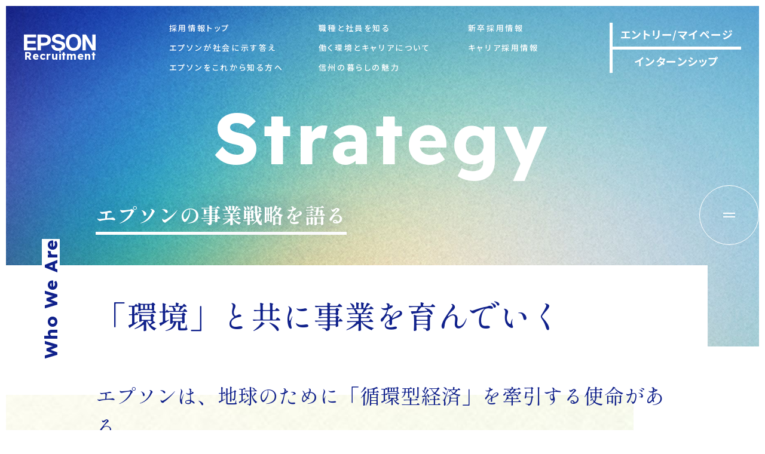

--- FILE ---
content_type: text/html
request_url: https://www.recruit.epson.jp/whoweare/strategy/environment-strategy-leader.html
body_size: 32274
content:
<!doctype html>
<html lang="ja">
<head prefix="og: https://ogp.me/ns# fb: https://ogp.me/ns/fb# article: https://ogp.me/ns/article#">
<meta charset="UTF-8">
<meta name="viewport" content="width=device-width, initial-scale=1">
<title>「環境」と共に事業を育んでいく | エプソンの事業戦略を語る | エプソンをこれから知る方へ | セイコーエプソン採用</title>
<meta name="description" content="エプソンが最も重点を置く「環境」への貢献について、地球環境戦略推進室 桐原千恵が語ります。セイコーエプソンと環境、そこには創業時からの使命があります。">
<meta property="og:site_name" content="セイコーエプソン採用">
<meta property="og:title" content="「環境」と共に事業を育んでいく | エプソンの事業戦略を語る | エプソンをこれから知る方へ | セイコーエプソン採用">
<meta property="og:description" content="エプソンが最も重点を置く「環境」への貢献について、地球環境戦略推進室 桐原千恵が語ります。セイコーエプソンと環境、そこには創業時からの使命があります。">
<meta property="og:type" content="article">
<meta property="og:url" content="https://www.recruit.epson.jp/whoweare/strategy/environment-strategy-leader.html">
<meta property="og:image" content="https://www.recruit.epson.jp/assets/img/ogp_logo.jpg">
<meta property="og:image:type" content="image/jpeg">
<meta property="og:image:width" content="300">
<meta property="og:image:height" content="300">
<meta name="twitter:card" content="summary_large_image">
<link rel="stylesheet" href="/assets/css/style.css?2302">
<link rel="stylesheet" href="/assets/css/common.css">
<link rel="stylesheet" href="/assets/css/swiper.min.css">
<script src="/assets/js/jquery-3.6.3.min.js"></script>
<script src="/assets/js/jquery.easing.min.js"></script>
<script src="/assets/js/gsap.min.js"></script>
<script src="/assets/js/ScrollTrigger.min.js"></script>
<script src="/assets/js/ScrollToPlugin.min.js"></script>
<script src="/assets/js/swiper-bundle.min.js"></script>
<script src="/assets/js/common.js"></script>

<!-- Ptengine Tag -->
<script src="https://js.ptengine.jp/49i72lou.js"></script>
<!-- End Ptengine Tag -->

<!-- Google Tag Manager -->
<script>(function(w,d,s,l,i){w[l]=w[l]||[];w[l].push({'gtm.start':
new Date().getTime(),event:'gtm.js'});var f=d.getElementsByTagName(s)[0],
j=d.createElement(s),dl=l!='dataLayer'?'&l='+l:'';j.async=true;j.src=
'https://www.googletagmanager.com/gtm.js?id='+i+dl;f.parentNode.insertBefore(j,f);
})(window,document,'script','dataLayer','GTM-WM5S5F');</script>
<!-- End Google Tag Manager -->

</head>

<body>
<!-- Google Tag Manager (noscript) -->
<noscript><iframe src=https://www.googletagmanager.com/ns.html?id=GTM-WM5S5F
height="0" width="0" style="display:none;visibility:hidden"></iframe></noscript>
<!-- End Google Tag Manager (noscript) -->

<div class="wrapper">
	<header class="header">
		<p class="site-title"><a href="/" class="site-title-link"><span class="site-title-logo"><img src="/assets/img/logo_epson.svg" class="site-title-logo-image" alt="EPSON"></span><span class="site-title-text" lang="en">Recruitment</span></a></p>
		<nav class="nav">
			<div class="nav-horizontal">
				<button class="nav-button" lang="en"><span class="nav-button-inner">MENU</span></button>
				<div class="nav-inner">
										<ul class="nav-list">
						<li class="nav-item"><a href="/" class="nav-link"><span class="nav-label"><span class="nav-label-en" lang="en">Home</span><br>
							<span class="nav-label-ja">採用情報トップ</span></span></a></li>
						<!--<li class="nav-item"><a href="/message/" class="nav-link"><span class="nav-label"><span class="nav-label-en" lang="en">Message</span><br>
							<span class="nav-label-ja">採用チームからあなたへ</span></span></a></li>-->
						<li class="nav-item"><span class="nav-label"><span class="nav-label-en" lang="en">Introduction</span><br>
							<span class="nav-label-ja">エプソンが社会に示す答え</span><i class="toggle-icon"></i></span>
							<ul class="nav-child-list">
								<li class="nav-child-item"><a href="/introduction/decentalized-society.html" class="nav-child-link">分散型オフィスをつなぐ</a></li>
								<li class="nav-child-item"><a href="/introduction/digital-printing.html" class="nav-child-link">産業とデジタル印刷</a></li>
								<li class="nav-child-item"><a href="/introduction/smart-factory.html" class="nav-child-link">ものづくりとスマートファクトリー</a></li>
								<li class="nav-child-item"><a href="/introduction/interactive-learning.html" class="nav-child-link">教育格差とビジュアルコミュニケーション</a></li>
								<li class="nav-child-item"><a href="/introduction/device-technology.html" class="nav-child-link">インフラとセンシングデバイス</a></li>
								<li class="nav-child-item"><a href="/introduction/circular-society.html" class="nav-child-link">PaperLabと循環型社会</a></li>
								<li class="nav-child-item"><a href="/introduction/energy.html" class="nav-child-link">エネルギーとエプソン</a></li>
							</ul>
						</li>
						<li class="nav-item"><span class="nav-label"><span class="nav-label-en" lang="en">Who We Are</span><br>
							<span class="nav-label-ja">エプソンをこれから知る方へ</span><i class="toggle-icon"></i></span>
							<ul class="nav-child-list">
								<li class="nav-child-item"><a href="/whoweare/index.html" class="nav-child-link">エプソンを知る、基礎知識</a></li>
								<li class="nav-child-item"><a href="/whoweare/business.html" class="nav-child-link">エプソンの事業</a></li>
								<li class="nav-child-item"><a href="/whoweare/strategy/" class="nav-child-link">エプソンの事業戦略を語る</a></li>
							</ul>
						</li>
						<li class="nav-item"><span class="nav-label"><span class="nav-label-en" lang="en">Job &amp; Person</span><br>
							<span class="nav-label-ja">職種と社員を知る</span><i class="toggle-icon"></i></span>
							<ul class="nav-child-list">
								<li class="nav-child-item"><a href="/work/" class="nav-child-link">職種紹介</a></li>
								<li class="nav-child-item"><a href="/work/interview/" class="nav-child-link">社員インタビュー</a></li>
							</ul>
						</li>
						<li class="nav-item"><span class="nav-label"><span class="nav-label-en" lang="en">Work Life Balance</span><br>
							<span class="nav-label-ja">働く環境とキャリアについて</span><i class="toggle-icon"></i></span>
							<ul class="nav-child-list">
								<!--<li class="nav-child-item"><a href="https://corporate.epson/ja/careers/lifestyle/" target="_blank" class="nav-child-link">長野県の暮らしについて<i class="external-link-icon"></i></a></li>
								<li class="nav-child-item"><a href="/worklifebalance/lifestyle/" class="nav-child-link">信州の暮らしについて</a></li>-->
								<li class="nav-child-item"><a href="/worklifebalance/welfare.html" class="nav-child-link">充実した福利厚生制度</a></li>
								<li class="nav-child-item"><a href="/worklifebalance/welfare-crosstalk.html" class="nav-child-link">女性社員の働きやすさ座談会</a></li>
								<li class="nav-child-item"><a href="/worklifebalance/career-path.html" class="nav-child-link">人材育成と制度について</a></li>
							</ul>
						</li>
						<li class="nav-item"><a href="/worklifebalance/lifestyle/" class="nav-link"><span class="nav-label"><span class="nav-label-en" lang="en">Life in Nagano</span><br>
							<span class="nav-label-ja">信州の暮らしの魅力</span></span></a></li>						
						
						<li class="nav-item"><span class="nav-label"><span class="nav-label-en" lang="en">New Graduate Recruit</span><br>
							<span class="nav-label-ja">新卒採用情報</span><i class="toggle-icon"></i></span>
							<ul class="nav-child-list">
								<li class="nav-child-item"><a href="/newgraduate/message.html" class="nav-child-link">新卒採用担当者からのメッセージ</a></li>
								<li class="nav-child-item"><a href="/newgraduate/requirements.html" class="nav-child-link">新卒募集要項</a></li>
								<li class="nav-child-item"><a href="/newgraduate/internship.html" class="nav-child-link">インターンシップ・オープンカンパニー</a></li>
								<li class="nav-child-item"><a href="/newgraduate/kosen.html" class="nav-child-link">高専生向け情報</a></li>
								<li class="nav-child-item"><a href="/newgraduate/faq.html" class="nav-child-link">採用FAQ</a></li>
							</ul>
						</li>
						<li class="nav-item"><span class="nav-label"><span class="nav-label-en" lang="en">Career Recruit</span><br>
							<span class="nav-label-ja">キャリア採用情報</span><i class="toggle-icon"></i></span>
							<ul class="nav-child-list">
								<li class="nav-child-item"><a href="/experienced/message.html" class="nav-child-link">キャリア採用担当者からのメッセージ</a></li>
								<li class="nav-child-item"><a href="https://hrmos.co/pages/epson" target="_blank" class="nav-child-link cltag&recruit-nav&epson-ca">キャリア採用募集職種一覧<i class="external-link-icon"></i></a></li>
								<li class="nav-child-item"><a href="/experienced/requirements.html" class="nav-child-link">キャリア採用募集要項・選考フロー</a></li>
								<li class="nav-child-item"><a href="/experienced/faq.html" class="nav-child-link">採用FAQ</a></li>
							</ul>
						</li>
					</ul>
				</div>
			</div>
		</nav>
		<ul class="entry-buttons">
			<li class="entry-buttons-item" lang="ja"><a href="/entry/" class="entry-buttons-link slide-botton-entry"><span class="strong">エントリー/マイページ</span></a></li>
			<li class="entry-buttons-item" lang="ja"><a href="/newgraduate/internship.html" class="entry-buttons-link slide-botton-internship">インターンシップ</a></li>
		</ul>
	</header>

	<main class="contents" role="main">
		<div class="page-header page-header--mini">
			<p class="contents-category" lang="en">Who We Are</p>
			<div class="page-title">
				<p class="page-title-en" lang="en">Strategy</p>
				<p class="page-title-ja">エプソンの事業戦略を語る</p>
			</div>
			<h1 class="detail-title">「環境」と共に事業を育んでいく</h1>
		</div>
		<section class="section bg-color bg-color--gradient-1">
			<h2 class="section-heading">エプソンは、地球のために「循環型経済」を牽引する使命がある。</h2>
			<figure class="image-wrap float-right"><img src="/whoweare/strategy/img/img_creative5_00.jpg" class="image" width="500" height="294" alt=""></figure>
			<p>長期ビジョン「Epson 25 Renewed」には、「持続可能でこころ豊かな社会を実現する」というエプソンのありたい姿を掲げ、その実現に向けた価値創造ストーリーを描いています。その中でも、エプソンが最も重点を置く「環境」への貢献について、地球環境戦略推進室 桐原千恵が語ります。セイコーエプソンと環境、そこには創業時からの使命があります。<br>
			参考：<a href="https://corporate.epson/ja/philosophy/vision/" class="" target="_blank">長期ビジョン「Epson 25 Renewed」<i class="external-link-icon"></i></a></p>
			
			<div class="section-inner">
				<h3 class="section-child-heading">創業時から、「環境」「地域」と共に事業を育んできた。</h3>
				<p class="name">地球環境戦略推進室 課長／桐原 千恵</p>
				<p class="interview-question">今、日本企業の多くが積極的に取り組む「環境」ですが、エプソンの社会的な立ち位置を教えてください。</p>
				<figure class="image-wrap float-right"><img src="/whoweare/strategy/img/img_creative5_01.jpg" class="image" width="600" height="400" alt=""></figure>
				<p>化石燃料や鉱物資源などは、経済発展に貢献し私たちに豊かさをもたらしてくれました。一方で、大量生産・大量消費・大量廃棄がもたらす地球への代償は大きく、廃棄や汚染、生物多様性の損失、そして異常気象による激甚災害など深刻な脅威として表れています。地球と将来世代のため、企業と人々は価値観を見直し、行動（選択）を変える必要があります。その中でエプソンは、「ものづくり企業としてやり遂げなければならないこと」すなわち、限りある資源を有効活用するなど、資源をより持続可能な形で使用する「循環型経済」を実現するため、「環境ビジョン2050」を掲げました。エプソンは持続可能な社会を牽引する存在として、世の中に先駆けた取り組みを行っています。</p>
				
				<p class="interview-question">いつ頃から、環境保全への意識があったのでしょうか?</p>
				<figure class="image-wrap float-right"><img src="/whoweare/strategy/img/img_creative5_02.jpg" class="image" width="600" height="400" alt=""></figure>				
				<p>”エプソンと環境活動のはじまり”についてお話します。1942年、セイコーエプソンが誕生したのは信州諏訪地方でした。凛々しい山々と瑞々しい空気、美しい諏訪湖・・・。豊かな自然に囲まれた場所で事業を営むものとして、創業者 山崎久夫の想いは強く、「絶対に諏訪湖を汚してはならない」と事業所から出る排水処理に取り組んでいました。自然と人々の生活と共に在るものづくり企業として「地域との共生」を絶対的な使命として守り抜いてきたのです。環境保全の意識は、創業時から現在に至るまで脈々と受け継がれています。</p>
				
				<p class="interview-question">創業時から現在に至るまでの変遷は?</p>
				<figure class="image-wrap float-right"><img src="/whoweare/strategy/img/img_creative5_03.jpg" class="image" width="600" height="400" alt=""></figure>				

				<p>創業時から排水処理に取り組み、1970年代には法律の規定値よりも厳しい社内基準を設定し、水質汚染防止の徹底を図りました。またフロンによるオゾン層破壊が問題になっていた1980年代には、「環境に悪いとわかったものを使うわけにはいかない」と削減ではなく全廃を目指すことを決め、1988年を「環境元年」とし、世界に先駆けて「フロンレス宣言」を掲げ、1993年には全世界でフロン全廃を達成。「第二の環境元年」とした1998年には、総合的な環境保全に取り組むべく「環境総合施策」を策定。以降、省エネ・植林活動支援・ISO14001認証取得・生産材グリーン購入活動など全世界での活動を積極的に行ってきました。2008年には当時まだ主流ではない長期指針となる「環境ビジョン2050」を先んじて掲げ、エプソンの商品を通してお客様の環境負荷低減に貢献することにも注力しました。</p>

				<h3 class="section-child-heading">「カーボンマイナス」「地下資源<sup>※1</sup>消費ゼロ」という高い目標に向けて。</h3>
				<p class="interview-question">環境ビジョンについて詳細をお聞かせください。</p>
				<figure class="image-wrap float-right"><img src="/whoweare/strategy/img/img_creative5_04.jpg" class="image" width="600" height="400" alt="">
				</figure>
				<p>現在の環境ビジョンは、その後の国際的な環境変化を踏まえ、2021年3月に改定したものです。2050年までに「カーボンマイナス」「地下資源消費ゼロ」。2030年までに1.5&#8451;シナリオ<sup>※2</sup>に沿った「総排出量削減」という目標を掲げ、「脱炭素」「資源循環」「環境技術開発」分野へ1,000億円の費用投下を決めました。なかなか高い目標ではありますが、構想として、2025年に向けた長期ビジョン「Epson 25 Renewed」内にて具体的な取り組みが明記されています。主にサプライチェーンでの脱炭素・資源循環への取り組み、環境負荷削減の商品・サービスの提供、共創による革新的な環境技術開発、国際的な環境保全活動への貢献など、多角的なアプローチを行う計画があり、着実に成果を積み上げているものもあります。</p>
				<p class="fsS">※1：原油、金属などの枯渇性資源<br>
				※2：SBTイニシアチブ（Science Based Targets initiative）のクライテリアに基づく科学的な知見と整合した温室効果ガスの削減目標</p>
				
				<p class="interview-question">達成しているものも含め、現状はいかがでしょうか?</p>
				<p>サプライチェーンにおける脱炭素・資源循環においては、サプライヤー様の協業が必要不可欠。環境意識の浸透促進や環境保全指標の設定などから一つ一つ取り組んでいるところです。エプソングループ内においては、エプソングループ内においては、独自の金属粉末製造技術を活かして、金属などを再生し利用する仕組みができています。地下資源消費ゼロは、循環資源利用率を現在の20%から2050年には100%に引き上げる構想で、グループ一丸となってものづくりの根底から見直す取り組みを進めます。すでに達成したこととしては、計画を前倒し、2021年11月に国内の再生可能エネルギー化を完了させました。今、私が働くここ、長野県の広丘事業所もすべて水力由来のCO<sub>2</sub>フリー電気に切り替えられています。</p>
				
				<p class="interview-question">再生可能エネルギーへの移行は大変なこともあったのでは?</p>
				<figure class="image-wrap float-right"><img src="/whoweare/strategy/img/img_creative5_05.jpg" class="image" width="600" height="400" alt=""></figure>	
				<p>そうですね。再生可能エネルギーへの切り替えを当初から主導していたのは、私の上司 木村なのですが、苦労も多かったようです。長野県から再生可能エネルギーへの切り替えを模索したのですが、当時は社会的な盛り上がりもまだなく、再エネ電力メニュー自体もありませんでした。エプソンの経営計画と環境指標を示しながら、電力会社様に掛け合い、何年もかけて実現までこぎつけました。またエプソンだけではなく、地域の企業や住民の方にも再生可能エネルギーを利用してもらう必要があると考えていますので、新規の水力発電開発への継続した支援を行っています。</p>
				
				<h3 class="section-child-heading">エプソンの技術と製品で、さまざまな業界に革新を。</h3>
				<p class="interview-question">環境負荷低減を実現する製品・サービスの提供についてお聞かせください。</p>
				<figure class="image-wrap float-right"><img src="/whoweare/strategy/img/img_creative5_06.jpg" class="image" width="600" height="400" alt=""></figure>
				<p>社会に一番のインパクトを与えるのは、やはりエプソンのDNA「省・小・精」の技術が詰まった製品自体にあります。“無駄を省き、より小さく、より精緻にする”という考え方は、まさにサステナブルで今後も求められていくでしょう。これにより、「人と地球を豊かに彩る」ことをエプソンの志としています。代表的な製品は、エプソンのインクジェット技術を応用したオフィスプリンター「スマートチャージ」。レーザープリンターと比べて省電力性能で、CO<sub>2</sub>排出量を47%以上削減<sup>※3</sup>します。ほかにも水を使わず<sup>※4</sup>に繊維素材を高付加なものに価値変換する「ドライファイバーテクノロジー」や独自のディスクドライブシステムにより小型化と高効率の射出成形を実現した「小型射出成形機」などがあります。これらの技術をあらゆる業界との「共創」を経て、発展・拡大させていくことが、社会全体の環境保全につながると考えています。</p>
				<p class="fsS">※3：エプソンのスマートチャージ対応A3複合機各機種のTEC値とENERGY STAR&reg; 画像機器基準Version3.0にて定められたTEC基準値で比較した場合の削減比率。（＜LX＞シリーズは60ppm機、＜LM＞シリーズは40ppm機、＜PX＞シリーズは24ppm機のTEC基準値と比較）<br>
				※4：適度な湿度が必要です。</p>
				<figure class="image-wrap"><img src="/whoweare/strategy/img/img_creative5_07.jpg" class="image" width="900" height="400" alt=""></figure>				
				<p class="interview-question">「共創」による多様な業界への影響は?</p>
				<figure class="image-wrap float-right"><img src="/whoweare/strategy/img/img_creative5_08.jpg" class="image" width="600" height="400" alt="">
				<figcaption>（写真左：桐原／写真右：地球環境戦略推進室 副室長 木村 勝己）</figcaption></figure>
				<p>たとえば、環境負荷が大きいと言われるファッション業界。インクジェット技術が注目を集めており、2022年7月にフランスのパリで開催されたパリオートクチュールコレクションにおいて、ファッションデザイナー「YUIMA NAKAZATO」の制作サポーターとして参画し、2022年10月にはファッション業界の変革を目指すパートナーシップを締結しました。ほかにも、東大発スタートアップ企業エレファンテック株式会社と業務提携を結び、フレキシブル基板分野でもエプソンのインクジェット技術が活躍。従来の製造過程よりも材料・廃棄物などの環境負荷を低減し、製造コスト・リードタイムの削減を実現しています。このように、エプソンの技術は大きな可能性を秘めており、さまざまな業界で産業構造の革新を巻き起こしていけると信じています。</p>
				
			</div>
		</section>
		
		<section class="section bg-color bg-color--gradient-1">
			<h2 class="section-heading">Message</h2>
			<div class="section-inner">
				<figure class="image-wrap float-right"><img src="/whoweare/strategy/img/img_creative5_09.jpg" class="image" width="600" height="400" alt=""></figure>
				<p>わたしは地元が長野県松本市なのですが、大人になってからスノーボードに夢中になり、長野県の魅力に改めて気づきました。仕事を終えて、一歩外に出たときに自然豊かな環境が当たり前にある場所は贅沢です。休日に、自然に触れてしっかりリフレッシュできると、仕事への意欲や新しい発想も沸いてきます。自然あふれる環境にいながら、世界を舞台に創造と挑戦ができる場所です。</p>
				
			</div>
		</section>
		<section class="section bg-color bg-color--gradient-1">
			<h2 class="section-heading">関連動画</h2>
			<div class="innovators-anime-list">
				<div class="innovators-anime-item"> <a href="#video_03" class="innovators-anime-link modal-button">
					<div class="thumbnail-wrap video-thumbnail"><img src="https://img.youtube.com/vi/pe9FTB_TiNY/mqdefault.jpg" class="thumbnail" width="270" height="152" alt=""><span class="time">01:14</span></div>
					<div class="text-wrap">
						<p class="title">Stories for Epson's Purpose（再生可能エネルギー編）</p>
					</div>
				</a></div>
			</div>
		</section>
		<div class="modal">
			<div class="modal-inner">
				<section id="video_03" class="modal-section modal-section--video">
					<div class="iframe-video">
						<iframe width="560" height="315" src="https://www.youtube.com/embed/pe9FTB_TiNY" title="YouTube video player" frameborder="0" allow="accelerometer; autoplay; clipboard-write; encrypted-media; gyroscope; picture-in-picture; web-share" allowfullscreen></iframe>
					</div>
					<p class="note">（注）：本サービスはYouTube&trade;のサービスを使って提供しています。</p>
				</section>
			</div>
		</div>
	</main>
	<footer class="footer">
		<nav class="footer-nav">
					<ul class="nav-list">
						<li class="nav-item"><a href="/" class="nav-link"><span class="nav-label"><span class="nav-label-en" lang="en">Home</span><br>
							<span class="nav-label-ja">採用情報トップ</span></span></a></li>
						<!--<li class="nav-item"><a href="/message/" class="nav-link"><span class="nav-label"><span class="nav-label-en" lang="en">Message</span><br>
							<span class="nav-label-ja">採用チームからあなたへ</span></span></a></li>-->
						<li class="nav-item"><span class="nav-label"><span class="nav-label-en" lang="en">Introduction</span><br>
							<span class="nav-label-ja">エプソンが社会に示す答え</span><i class="toggle-icon"></i></span>
							<ul class="nav-child-list">
								<li class="nav-child-item"><a href="/introduction/decentalized-society.html" class="nav-child-link">分散型オフィスをつなぐ</a></li>
								<li class="nav-child-item"><a href="/introduction/digital-printing.html" class="nav-child-link">産業とデジタル印刷</a></li>
								<li class="nav-child-item"><a href="/introduction/smart-factory.html" class="nav-child-link">ものづくりとスマートファクトリー</a></li>
								<li class="nav-child-item"><a href="/introduction/interactive-learning.html" class="nav-child-link">教育格差とビジュアルコミュニケーション</a></li>
								<li class="nav-child-item"><a href="/introduction/device-technology.html" class="nav-child-link">インフラとセンシングデバイス</a></li>
								<li class="nav-child-item"><a href="/introduction/circular-society.html" class="nav-child-link">PaperLabと循環型社会</a></li>
								<li class="nav-child-item"><a href="/introduction/energy.html" class="nav-child-link">エネルギーとエプソン</a></li>
							</ul>
						</li>
						<li class="nav-item"><span class="nav-label"><span class="nav-label-en" lang="en">Who We Are</span><br>
							<span class="nav-label-ja">エプソンをこれから知る方へ</span><i class="toggle-icon"></i></span>
							<ul class="nav-child-list">
								<li class="nav-child-item"><a href="/whoweare/index.html" class="nav-child-link">エプソンを知る、基礎知識</a></li>
								<li class="nav-child-item"><a href="/whoweare/business.html" class="nav-child-link">エプソンの事業</a></li>
								<li class="nav-child-item"><a href="/whoweare/strategy/" class="nav-child-link">エプソンの事業戦略を語る</a></li>
							</ul>
						</li>
						<li class="nav-item"><span class="nav-label"><span class="nav-label-en" lang="en">Job &amp; Person</span><br>
							<span class="nav-label-ja">職種と社員を知る</span><i class="toggle-icon"></i></span>
							<ul class="nav-child-list">
								<li class="nav-child-item"><a href="/work/" class="nav-child-link">職種紹介</a></li>
								<li class="nav-child-item"><a href="/work/interview/" class="nav-child-link">社員インタビュー</a></li>
							</ul>
						</li>
						<li class="nav-item"><span class="nav-label"><span class="nav-label-en" lang="en">Work Life Balance</span><br>
							<span class="nav-label-ja">働く環境とキャリアについて</span><i class="toggle-icon"></i></span>
							<ul class="nav-child-list">
								<!--<li class="nav-child-item"><a href="https://corporate.epson/ja/careers/lifestyle/" target="_blank" class="nav-child-link">長野県の暮らしについて<i class="external-link-icon"></i></a></li>
								<li class="nav-child-item"><a href="/worklifebalance/lifestyle/" class="nav-child-link">信州の暮らしについて</a></li>-->
								<li class="nav-child-item"><a href="/worklifebalance/welfare.html" class="nav-child-link">充実した福利厚生制度</a></li>
								<li class="nav-child-item"><a href="/worklifebalance/welfare-crosstalk.html" class="nav-child-link">女性社員の働きやすさ座談会</a></li>
								<li class="nav-child-item"><a href="/worklifebalance/career-path.html" class="nav-child-link">人材育成と制度について</a></li>
							</ul>
						</li>
						<li class="nav-item"><a href="/worklifebalance/lifestyle/" class="nav-link"><span class="nav-label"><span class="nav-label-en" lang="en">Life in Nagano</span><br>
							<span class="nav-label-ja">信州の暮らしの魅力</span></span></a></li>						
						
						<li class="nav-item"><span class="nav-label"><span class="nav-label-en" lang="en">New Graduate Recruit</span><br>
							<span class="nav-label-ja">新卒採用情報</span><i class="toggle-icon"></i></span>
							<ul class="nav-child-list">
								<li class="nav-child-item"><a href="/newgraduate/message.html" class="nav-child-link">新卒採用担当者からのメッセージ</a></li>
								<li class="nav-child-item"><a href="/newgraduate/requirements.html" class="nav-child-link">新卒募集要項</a></li>
								<li class="nav-child-item"><a href="/newgraduate/internship.html" class="nav-child-link">インターンシップ・オープンカンパニー</a></li>
								<li class="nav-child-item"><a href="/newgraduate/kosen.html" class="nav-child-link">高専生向け情報</a></li>
								<li class="nav-child-item"><a href="/newgraduate/faq.html" class="nav-child-link">採用FAQ</a></li>
							</ul>
						</li>
						<li class="nav-item"><span class="nav-label"><span class="nav-label-en" lang="en">Career Recruit</span><br>
							<span class="nav-label-ja">キャリア採用情報</span><i class="toggle-icon"></i></span>
							<ul class="nav-child-list">
								<li class="nav-child-item"><a href="/experienced/message.html" class="nav-child-link">キャリア採用担当者からのメッセージ</a></li>
								<li class="nav-child-item"><a href="https://hrmos.co/pages/epson" target="_blank" class="nav-child-link cltag&recruit-nav&epson-ca">キャリア採用募集職種一覧<i class="external-link-icon"></i></a></li>
								<li class="nav-child-item"><a href="/experienced/requirements.html" class="nav-child-link">キャリア採用募集要項・選考フロー</a></li>
								<li class="nav-child-item"><a href="/experienced/faq.html" class="nav-child-link">採用FAQ</a></li>
							</ul>
						</li>
					</ul>
		</nav>
		<div class="footer-bottom">
			<div class="pagetop-button" lang="en"><a href="#" class="pagetop-button-link">Page top<i class="pagetop-button-icon"><i></i></i></a></div>
			<ul class="footer-options">
				<li class="footer-options-item"><a href="https://corporate.epson/ja/contact.html" class="footer-options-link">お問い合わせ</a></li>
				<li class="footer-options-item"><a href="https://corporate.epson/ja/terms.html" class="footer-options-link">ご利用上の注意</a></li>
				<li class="footer-options-item"><a href="https://corporate.epson/ja/privacy/" class="footer-options-link">個人情報の取扱いについて</a></li>
				<li class="footer-options-item"><a href="https://corporate.epson/ja/trademark.html" class="footer-options-link">商標について</a></li>
			</ul>
			<p class="copyright" lang="en">Copyright &copy; Seiko Epson corporation. All rights reserved.</p>
		</div>
	</footer>

</div>
</body>
</html>


--- FILE ---
content_type: text/css
request_url: https://www.recruit.epson.jp/assets/css/style.css?2302
body_size: 227342
content:
@charset "UTF-8";
/*!
    CSSファイルの直接の改変不可
    SCSSファイルからCSSファイルを生成してください
*/
@import url("https://fonts.googleapis.com/css2?family=Noto+Sans+JP:wght@400;500;700&family=Readex+Pro:wght@400;700&family=Shippori+Mincho+B1:wght@400;500;700&display=swap");
/* Reset
------------------------------------------------------------------------------------------------------------------------------------------------------------------------------------*/
html, body, div, span, object, iframe,
h1, h2, h3, h4, h5, h6, p, blockquote, pre,
abbr, address, cite, code,
del, dfn, em, img, ins, kbd, q, samp,
small, strong, sub, sup, var,
b, i,
dl, dt, dd, ol, ul, li,
fieldset, form, label, legend, button,
table, caption, tbody, tfoot, thead, tr, th, td,
article, aside, dialog, figure, footer, header,
hgroup, menu, nav, section,
time, mark, audio, video {
	margin: 0;
	padding: 0;
	border: 0;
	outline: 0;
	font-size: 100%;
	vertical-align: baseline;
	background: transparent;
}

main, article, aside, dialog, figure, footer, header,
hgroup, nav, section {
	display: block;
}

ol, ul {
	list-style: none;
}

blockquote, q {
	quotes: none;
}

blockquote::before, blockquote::after,
q::before, q::after {
	content: "";
	content: none;
}

/* remember to define focus styles! */
:focus {
	outline: 0;
}

/* remember to highlight inserts somehow! */
ins {
	text-decoration: none;
}

del {
	text-decoration: line-through;
}

/* tables still need 'cellspacing="0"' in the markup */
table {
	border-collapse: collapse;
	border-spacing: 0;
}

.location-detail-heading-ja, .location-detail-office-heading, .location-detail-interview-heading, .faq-heading, .job-detail-heading, .job-interview-heading, .products-heading-ja,
.solutions-heading-ja, .introduction-heading-inner, .introduction-service-heading, .page-header .words-title-inner, .section-heading, .em-words, .column-box-heading, .other-contents-heading-ja,
.contents-index-heading-ja, .other-contents-item .title,
.contents-index-item .title, .other-contents-item .title .inline-block,
.contents-index-item .title .inline-block, .toggle-box-heading .section-heading {
	font-family: "Shippori Mincho B1", serif !important;
	letter-spacing: 0;
}

.five-innovation-list .up-arrow, .button-link:not([target=_blank]) .arrow, .button-link-ls:not([target=_blank]) .arrow, .button-link-s:not([target=_blank]) .arrow, .other-contents-link .arrow i, .other-contents-link .button-link-ls:not([target=_blank]) .arrow i, .button-link-ls:not([target=_blank]) .other-contents-link .arrow i, .other-contents-link .button-link-s:not([target=_blank]) .arrow i, .button-link-s:not([target=_blank]) .other-contents-link .arrow i, .other-contents-link .button-link-ls[target=_blank] .arrow i, .button-link-ls[target=_blank] .other-contents-link .arrow i, .other-contents-link .button-link-s[target=_blank] .arrow i, .button-link-s[target=_blank] .other-contents-link .arrow i,
.contents-index-link .arrow i,
.contents-index-link .button-link-ls:not([target=_blank]) .arrow i,
.button-link-ls:not([target=_blank]) .contents-index-link .arrow i,
.contents-index-link .button-link-s:not([target=_blank]) .arrow i,
.button-link-s:not([target=_blank]) .contents-index-link .arrow i,
.contents-index-link .button-link-ls[target=_blank] .arrow i,
.button-link-ls[target=_blank] .contents-index-link .arrow i,
.contents-index-link .button-link-s[target=_blank] .arrow i,
.button-link-s[target=_blank] .contents-index-link .arrow i, .tab-link .arrow-icon, .contents-nav-link .arrow, .contents-nav-link .button-link-ls[target=_blank] .arrow, .button-link-ls[target=_blank] .contents-nav-link .arrow, .contents-nav-link .button-link-s[target=_blank] .arrow, .button-link-s[target=_blank] .contents-nav-link .arrow {
	display: -webkit-box;
	display: -ms-flexbox;
	display: flex;
	-webkit-box-pack: end;
	    -ms-flex-pack: end;
	        justify-content: flex-end;
	-webkit-box-align: center;
	    -ms-flex-align: center;
	        align-items: center;
	position: relative;
	width: 18px;
	height: 18px;
	color: #10218B;
}
.five-innovation-list .up-arrow::after, .button-link:not([target=_blank]) .arrow::after, .button-link-ls:not([target=_blank]) .arrow::after, .button-link-s:not([target=_blank]) .arrow::after, .other-contents-link .arrow i::after, .other-contents-link .button-link-ls:not([target=_blank]) .arrow i::after, .button-link-ls:not([target=_blank]) .other-contents-link .arrow i::after, .other-contents-link .button-link-s:not([target=_blank]) .arrow i::after, .button-link-s:not([target=_blank]) .other-contents-link .arrow i::after, .other-contents-link .button-link-ls[target=_blank] .arrow i::after, .button-link-ls[target=_blank] .other-contents-link .arrow i::after, .other-contents-link .button-link-s[target=_blank] .arrow i::after, .button-link-s[target=_blank] .other-contents-link .arrow i::after,
.contents-index-link .arrow i::after,
.contents-index-link .button-link-ls:not([target=_blank]) .arrow i::after,
.button-link-ls:not([target=_blank]) .contents-index-link .arrow i::after,
.contents-index-link .button-link-s:not([target=_blank]) .arrow i::after,
.button-link-s:not([target=_blank]) .contents-index-link .arrow i::after,
.contents-index-link .button-link-ls[target=_blank] .arrow i::after,
.button-link-ls[target=_blank] .contents-index-link .arrow i::after,
.contents-index-link .button-link-s[target=_blank] .arrow i::after,
.button-link-s[target=_blank] .contents-index-link .arrow i::after, .tab-link .arrow-icon::after, .contents-nav-link .arrow::after, .contents-nav-link .button-link-ls[target=_blank] .arrow::after, .button-link-ls[target=_blank] .contents-nav-link .arrow::after, .contents-nav-link .button-link-s[target=_blank] .arrow::after, .button-link-s[target=_blank] .contents-nav-link .arrow::after {
	content: "";
	display: block;
	-webkit-box-sizing: border-box;
	        box-sizing: border-box;
	border-top: 2px solid;
	border-right: 2px solid;
	width: 16px;
	height: 16px;
	-webkit-transform: rotate(45deg);
	        transform: rotate(45deg);
	-webkit-transition: 0.2s ease;
	transition: 0.2s ease;
}
.five-innovation-list .up-arrow::before, .button-link:not([target=_blank]) .arrow::before, .button-link-ls:not([target=_blank]) .arrow::before, .button-link-s:not([target=_blank]) .arrow::before, .other-contents-link .arrow i::before, .other-contents-link .button-link-ls:not([target=_blank]) .arrow i::before, .button-link-ls:not([target=_blank]) .other-contents-link .arrow i::before, .other-contents-link .button-link-s:not([target=_blank]) .arrow i::before, .button-link-s:not([target=_blank]) .other-contents-link .arrow i::before, .other-contents-link .button-link-ls[target=_blank] .arrow i::before, .button-link-ls[target=_blank] .other-contents-link .arrow i::before, .other-contents-link .button-link-s[target=_blank] .arrow i::before, .button-link-s[target=_blank] .other-contents-link .arrow i::before,
.contents-index-link .arrow i::before,
.contents-index-link .button-link-ls:not([target=_blank]) .arrow i::before,
.button-link-ls:not([target=_blank]) .contents-index-link .arrow i::before,
.contents-index-link .button-link-s:not([target=_blank]) .arrow i::before,
.button-link-s:not([target=_blank]) .contents-index-link .arrow i::before,
.contents-index-link .button-link-ls[target=_blank] .arrow i::before,
.button-link-ls[target=_blank] .contents-index-link .arrow i::before,
.contents-index-link .button-link-s[target=_blank] .arrow i::before,
.button-link-s[target=_blank] .contents-index-link .arrow i::before, .tab-link .arrow-icon::before, .contents-nav-link .arrow::before, .contents-nav-link .button-link-ls[target=_blank] .arrow::before, .button-link-ls[target=_blank] .contents-nav-link .arrow::before, .contents-nav-link .button-link-s[target=_blank] .arrow::before, .button-link-s[target=_blank] .contents-nav-link .arrow::before {
	content: "";
	position: absolute;
	top: 50%;
	left: 0;
	right: 0;
	border-top: 2px solid;
	-webkit-transform: translate(0, -50%);
	        transform: translate(0, -50%);
	-webkit-transition: 0.2s ease;
	transition: 0.2s ease;
}
@media screen and (max-width: 1023px) {
	.five-innovation-list .up-arrow, .button-link:not([target=_blank]) .arrow, .button-link-ls:not([target=_blank]) .arrow, .button-link-s:not([target=_blank]) .arrow, .other-contents-link .arrow i, .other-contents-link .button-link-ls:not([target=_blank]) .arrow i, .button-link-ls:not([target=_blank]) .other-contents-link .arrow i, .other-contents-link .button-link-s:not([target=_blank]) .arrow i, .button-link-s:not([target=_blank]) .other-contents-link .arrow i, .other-contents-link .button-link-ls[target=_blank] .arrow i, .button-link-ls[target=_blank] .other-contents-link .arrow i, .other-contents-link .button-link-s[target=_blank] .arrow i, .button-link-s[target=_blank] .other-contents-link .arrow i,
	.contents-index-link .arrow i,
	.contents-index-link .button-link-ls:not([target=_blank]) .arrow i,
	.button-link-ls:not([target=_blank]) .contents-index-link .arrow i,
	.contents-index-link .button-link-s:not([target=_blank]) .arrow i,
	.button-link-s:not([target=_blank]) .contents-index-link .arrow i,
	.contents-index-link .button-link-ls[target=_blank] .arrow i,
	.button-link-ls[target=_blank] .contents-index-link .arrow i,
	.contents-index-link .button-link-s[target=_blank] .arrow i,
	.button-link-s[target=_blank] .contents-index-link .arrow i, .tab-link .arrow-icon, .contents-nav-link .arrow, .contents-nav-link .button-link-ls[target=_blank] .arrow, .button-link-ls[target=_blank] .contents-nav-link .arrow, .contents-nav-link .button-link-s[target=_blank] .arrow, .button-link-s[target=_blank] .contents-nav-link .arrow {
		width: 12px;
		height: 12px;
	}
	.five-innovation-list .up-arrow::after, .button-link:not([target=_blank]) .arrow::after, .button-link-ls:not([target=_blank]) .arrow::after, .button-link-s:not([target=_blank]) .arrow::after, .other-contents-link .arrow i::after, .other-contents-link .button-link-ls:not([target=_blank]) .arrow i::after, .button-link-ls:not([target=_blank]) .other-contents-link .arrow i::after, .other-contents-link .button-link-s:not([target=_blank]) .arrow i::after, .button-link-s:not([target=_blank]) .other-contents-link .arrow i::after, .other-contents-link .button-link-ls[target=_blank] .arrow i::after, .button-link-ls[target=_blank] .other-contents-link .arrow i::after, .other-contents-link .button-link-s[target=_blank] .arrow i::after, .button-link-s[target=_blank] .other-contents-link .arrow i::after,
	.contents-index-link .arrow i::after,
	.contents-index-link .button-link-ls:not([target=_blank]) .arrow i::after,
	.button-link-ls:not([target=_blank]) .contents-index-link .arrow i::after,
	.contents-index-link .button-link-s:not([target=_blank]) .arrow i::after,
	.button-link-s:not([target=_blank]) .contents-index-link .arrow i::after,
	.contents-index-link .button-link-ls[target=_blank] .arrow i::after,
	.button-link-ls[target=_blank] .contents-index-link .arrow i::after,
	.contents-index-link .button-link-s[target=_blank] .arrow i::after,
	.button-link-s[target=_blank] .contents-index-link .arrow i::after, .tab-link .arrow-icon::after, .contents-nav-link .arrow::after, .contents-nav-link .button-link-ls[target=_blank] .arrow::after, .button-link-ls[target=_blank] .contents-nav-link .arrow::after, .contents-nav-link .button-link-s[target=_blank] .arrow::after, .button-link-s[target=_blank] .contents-nav-link .arrow::after {
		width: 10px;
		height: 10px;
	}
}

.button-link:not([target=_blank]):hover .arrow::after, .button-link-ls:not([target=_blank]):hover .arrow::after, .button-link-s:not([target=_blank]):hover .arrow::after, .other-contents-link:hover .arrow i::after,
.contents-index-link:hover .arrow i::after {
	border-top-color: #FFF;
	border-right-color: #FFF;
}
.button-link:not([target=_blank]):hover .arrow::before, .button-link-ls:not([target=_blank]):hover .arrow::before, .button-link-s:not([target=_blank]):hover .arrow::before, .other-contents-link:hover .arrow i::before,
.contents-index-link:hover .arrow i::before {
	border-top-color: #FFF;
}

.top-working-environment .working-environment-index-link[target=_blank] .external-link-icon, .top-recruit .recruit-index-link[target=_blank] .external-link-icon, .nav-horizontal .nav-list .nav-child-list .nav-child-item .nav-child-link[target=_blank] .external-link-icon, .nav-retractable .nav-list .nav-child-list .nav-child-item .nav-child-link[target=_blank] .external-link-icon, .footer-nav .nav-list .nav-child-list .nav-child-item .nav-child-link[target=_blank] .external-link-icon, .button-link[target=_blank] .arrow, [target=_blank].button-link-ls .arrow, [target=_blank].button-link-s .arrow, .entry-button-link[target=_blank] .external-link-icon {
	display: inline-block;
	position: relative;
	width: 18px;
	height: 16px;
	color: #10218B;
}
.top-working-environment .working-environment-index-link[target=_blank] .external-link-icon::before, .top-recruit .recruit-index-link[target=_blank] .external-link-icon::before, .nav-horizontal .nav-list .nav-child-list .nav-child-item .nav-child-link[target=_blank] .external-link-icon::before, .nav-retractable .nav-list .nav-child-list .nav-child-item .nav-child-link[target=_blank] .external-link-icon::before, .footer-nav .nav-list .nav-child-list .nav-child-item .nav-child-link[target=_blank] .external-link-icon::before, .button-link[target=_blank] .arrow::before, [target=_blank].button-link-ls .arrow::before, [target=_blank].button-link-s .arrow::before, .entry-button-link[target=_blank] .external-link-icon::before, .top-working-environment .working-environment-index-link[target=_blank] .external-link-icon::after, .top-recruit .recruit-index-link[target=_blank] .external-link-icon::after, .nav-horizontal .nav-list .nav-child-list .nav-child-item .nav-child-link[target=_blank] .external-link-icon::after, .nav-retractable .nav-list .nav-child-list .nav-child-item .nav-child-link[target=_blank] .external-link-icon::after, .footer-nav .nav-list .nav-child-list .nav-child-item .nav-child-link[target=_blank] .external-link-icon::after, .button-link[target=_blank] .arrow::after, [target=_blank].button-link-ls .arrow::after, [target=_blank].button-link-s .arrow::after, .entry-button-link[target=_blank] .external-link-icon::after {
	content: "";
	display: block;
	position: absolute;
	top: 0;
	right: 0;
	-webkit-box-sizing: border-box;
	        box-sizing: border-box;
	border: 2px solid;
	width: 13px;
	height: 11px;
	-webkit-transition: 0.2s ease;
	transition: 0.2s ease;
}
.top-working-environment .working-environment-index-link[target=_blank] .external-link-icon::before, .top-recruit .recruit-index-link[target=_blank] .external-link-icon::before, .nav-horizontal .nav-list .nav-child-list .nav-child-item .nav-child-link[target=_blank] .external-link-icon::before, .nav-retractable .nav-list .nav-child-list .nav-child-item .nav-child-link[target=_blank] .external-link-icon::before, .footer-nav .nav-list .nav-child-list .nav-child-item .nav-child-link[target=_blank] .external-link-icon::before, .button-link[target=_blank] .arrow::before, [target=_blank].button-link-ls .arrow::before, [target=_blank].button-link-s .arrow::before, .entry-button-link[target=_blank] .external-link-icon::before {
	right: auto;
	top: auto;
	left: 0;
	bottom: 0;
	clip-path: polygon(4px 0, 4px 7px, 100% 7px, 100% 100%, 0 100%, 0 0);
}
@media screen and (max-width: 1023px) {
	.top-working-environment .working-environment-index-link[target=_blank] .external-link-icon, .top-recruit .recruit-index-link[target=_blank] .external-link-icon, .nav-horizontal .nav-list .nav-child-list .nav-child-item .nav-child-link[target=_blank] .external-link-icon, .nav-retractable .nav-list .nav-child-list .nav-child-item .nav-child-link[target=_blank] .external-link-icon, .footer-nav .nav-list .nav-child-list .nav-child-item .nav-child-link[target=_blank] .external-link-icon, .button-link[target=_blank] .arrow, [target=_blank].button-link-ls .arrow, [target=_blank].button-link-s .arrow, .entry-button-link[target=_blank] .external-link-icon {
		width: 14px;
		height: 12px;
	}
	.top-working-environment .working-environment-index-link[target=_blank] .external-link-icon::before, .top-recruit .recruit-index-link[target=_blank] .external-link-icon::before, .nav-horizontal .nav-list .nav-child-list .nav-child-item .nav-child-link[target=_blank] .external-link-icon::before, .nav-retractable .nav-list .nav-child-list .nav-child-item .nav-child-link[target=_blank] .external-link-icon::before, .footer-nav .nav-list .nav-child-list .nav-child-item .nav-child-link[target=_blank] .external-link-icon::before, .button-link[target=_blank] .arrow::before, [target=_blank].button-link-ls .arrow::before, [target=_blank].button-link-s .arrow::before, .entry-button-link[target=_blank] .external-link-icon::before, .top-working-environment .working-environment-index-link[target=_blank] .external-link-icon::after, .top-recruit .recruit-index-link[target=_blank] .external-link-icon::after, .nav-horizontal .nav-list .nav-child-list .nav-child-item .nav-child-link[target=_blank] .external-link-icon::after, .nav-retractable .nav-list .nav-child-list .nav-child-item .nav-child-link[target=_blank] .external-link-icon::after, .footer-nav .nav-list .nav-child-list .nav-child-item .nav-child-link[target=_blank] .external-link-icon::after, .button-link[target=_blank] .arrow::after, [target=_blank].button-link-ls .arrow::after, [target=_blank].button-link-s .arrow::after, .entry-button-link[target=_blank] .external-link-icon::after {
		width: 10px;
		height: 8px;
	}
	.top-working-environment .working-environment-index-link[target=_blank] .external-link-icon::before, .top-recruit .recruit-index-link[target=_blank] .external-link-icon::before, .nav-horizontal .nav-list .nav-child-list .nav-child-item .nav-child-link[target=_blank] .external-link-icon::before, .nav-retractable .nav-list .nav-child-list .nav-child-item .nav-child-link[target=_blank] .external-link-icon::before, .footer-nav .nav-list .nav-child-list .nav-child-item .nav-child-link[target=_blank] .external-link-icon::before, .button-link[target=_blank] .arrow::before, [target=_blank].button-link-ls .arrow::before, [target=_blank].button-link-s .arrow::before, .entry-button-link[target=_blank] .external-link-icon::before {
		clip-path: polygon(3px 0, 3px 5px, 100% 5px, 100% 100%, 0 100%, 0 0);
	}
}

.button-link[target=_blank]:hover .arrow::before, [target=_blank].button-link-ls:hover .arrow::before, [target=_blank].button-link-s:hover .arrow::before, .button-link[target=_blank]:hover .arrow::after, [target=_blank].button-link-ls:hover .arrow::after, [target=_blank].button-link-s:hover .arrow::after {
	border-color: #FFF;
}

.interview-index:not(.swiper), .section.bg-color, .image-wrap.bg-color {
	position: relative;
}
.interview-index:not(.swiper)::before, .section.bg-color::before, .image-wrap.bg-color::before {
	content: "";
	position: absolute;
	z-index: -1;
	top: 0;
	left: 0;
	right: 0;
	bottom: 60px;
	background: url("/assets/img/bg_gradient.jpg") 50% 50%;
	background-size: cover;
}

/* Fonts
------------------------------------------------------------------------------------------------------------------------------------------------------------------------------------*/
:lang(ja) {
	font-family: "Noto Sans JP", "Hiragino Kaku Gothic ProN", "Hiragino Sans", Meiryo, sans-serif;
}

:lang(en) {
	font-family: "Readex Pro", sans-serif;
	font-weight: 700;
	letter-spacing: 0.05em;
	/*font-variant-ligatures: none;*/
}

.mincho {
	font-family: "Shippori Mincho B1", serif;
	letter-spacing: 0;
}

html {
	font-size: 62.5%;
}

body {
	line-height: 2.2;
	font-size: 1.5rem;
	color: #000;
	letter-spacing: 0.1em;
	-webkit-font-feature-settings: "palt";
	        font-feature-settings: "palt";
	-webkit-text-size-adjust: 100%;
	-webkit-font-smoothing: subpixel-antialiased;
	-moz-osx-font-smoothing: unset;
}

@media only screen and (-webkit-min-device-pixel-ratio: 2), (-webkit-min-device-pixel-ratio: 2), (min-resolution: 2dppx) {
	body {
		-webkit-font-smoothing: antialiased;
		-moz-osx-font-smoothing: grayscale;
	}
}
@media screen and (max-width: 1023px) {
	body {
		font-size: 1.4rem;
		line-height: 1.8;
	}
}
/* common
------------------------------------------------------------------------------------------------------------------------------------------------------------------------------------*/
html {
	height: 100%;
}

body {
	background: #FFF;
	position: relative;
	-webkit-box-sizing: border-box;
	        box-sizing: border-box;
}

p, ul, ol, dl {
	margin: 0 0 30px;
}

h1, h2, h3, h4, h5 {
	line-height: 1.5;
	margin: 0 0 30px;
	font-weight: 500;
	font-size: 2.2rem;
	letter-spacing: 0.1em;
}
h1:lang(en),
h1 :lang(en), h2:lang(en),
h2 :lang(en), h3:lang(en),
h3 :lang(en), h4:lang(en),
h4 :lang(en), h5:lang(en),
h5 :lang(en) {
	letter-spacing: 0.05em;
}

li {
	margin: 0 0 0 2.2em;
}

ul {
	list-style: disc;
}
ul ul {
	list-style: circle;
}
ul.no-style {
	list-style: none;
}
ul.no-style > li {
	margin-left: 0;
}

ol {
	list-style: decimal;
}
ol ol {
	counter-reset: number-child-list;
}
ol ol li {
	counter-increment: number-child-list;
	list-style: none;
	margin-left: 2.5em;
}
ol ol li::before {
	content: "(" counter(number-child-list) ")";
	width: 2.5em;
	display: inline-block;
	margin-left: -2.5em;
}
ol.parentheses {
	counter-reset: parentheses-list;
}
ol.parentheses li {
	counter-increment: parentheses-list;
	margin-left: 2.5em;
	list-style: none;
}
ol.parentheses li::before {
	content: "(" counter(parentheses-list) ")";
	width: 2.5em;
	display: inline-block;
	margin-left: -2.5em;
}

.hidden {
	display: none;
}

table {
	width: 100%;
	margin: 60px 0;
	padding: 20px 0;
	border-collapse: collapse;
}
table th, table td {
	padding: 30px;
	text-align: left;
}
table th p, table th ul, table th ol, table th dl, table td p, table td ul, table td ol, table td dl {
	margin: 0 0 20px;
}
table th :not(input):not(select):not(textarea):not(span):last-child, table td :not(input):not(select):not(textarea):not(span):last-child {
	margin-bottom: 0 !important;
}
table th {
	width: 30%;
	font-weight: 700;
	letter-spacing: 0.15em;
}
table tbody tr.combine > td {
	border-top: none;
	border-bottom-style: dashed;
}
table tbody tr:last-child > th, table tbody tr:last-child > td {
	border-bottom: none;
}
table tbody th[rowspan] ~ td {
	border-bottom-style: dashed;
}
table thead th {
	width: auto;
	text-align: center;
	border-top: none;
}
table tfoot th,
table tfoot td {
	border-bottom: none;
}
table caption {
	font-weight: bold;
	text-align: left;
}

hr {
	display: none;
}

img {
	max-width: 100%;
	height: auto;
	-webkit-transition: 0.2s ease;
	transition: 0.2s ease;
	border: none;
	vertical-align: bottom;
	pointer-events: none;
}

i {
	font-style: normal;
}

em {
	font-style: normal;
	color: #10218B;
	font-weight: 700;
}

strong {
	font-weight: bold!important;
}

sup {
	vertical-align: top;
	line-height: 1.8;
	font-size: x-small;
}

ins {
	color: #C00;
}

a {
	-webkit-transition: 0.2s ease;
	transition: 0.2s ease;
	color: #10218B;
	text-decoration: none;
}
@media screen and (min-width: 1024px) {
	a:hover {
		color: #4083C7;
	}
}
a:hover span {
	cursor: pointer;
}
a.inactive, .inactive a {
	cursor: default;
	pointer-events: none;
}
a:not([class]) {
	text-decoration: underline;
	color: #10218B;
}
a:not([class]):hover {
	color: #4083C7;
}
@media screen and (min-width: 1024px) {
	a[href^="tel:"] {
		color: #000;
		text-decoration: none;
		pointer-events: none;
	}
}

input,
select,
textarea,
button {
	font-family: "Noto Sans JP", "Hiragino Kaku Gothic ProN", "Hiragino Sans", Meiryo, sans-serif;
	-webkit-appearance: none;
	-moz-appearance: none;
	appearance: none;
	border: none;
	-webkit-box-sizing: border-box;
	        box-sizing: border-box;
	border-radius: 0;
	background: transparent;
	-webkit-transition: background-color 0.2s ease;
	transition: background-color 0.2s ease;
	font-size: 1.5rem;
	font-weight: 400;
	letter-spacing: 0.15em;
	line-height: 1.8;
	overflow: visible;
}

input[type=submit],
button {
	cursor: pointer;
}

figcaption {
	text-align: left;
}

.italic {
	font-style: italic;
}

.note {
	font-size: 1.2rem;
	color: #666;
	line-height: 1.8;
}

.flow-root {
	display: flow-root;
}

.float-clear {
	clear: both;
}

.align-right {
	text-align: right;
}

.align-center {
	text-align: center;
}

@media screen and (max-width: 1023px) {
	p, ul, ol, dl {
		margin: 0 0 20px;
	}
	h1, h2, h3, h4, h5 {
		margin: 0 0 20px;
		font-size: 1.6rem;
		letter-spacing: 0.05em;
	}
	h1:lang(en),
	h1 :lang(en), h2:lang(en),
	h2 :lang(en), h3:lang(en),
	h3 :lang(en), h4:lang(en),
	h4 :lang(en), h5:lang(en),
	h5 :lang(en) {
		letter-spacing: 0.02em;
	}
	table {
		margin: 40px 0;
		padding: 0;
	}
	table th, table td {
		padding: 15px 5px;
		font-size: 1.3rem;
		width: auto;
	}
	.btn-area {
		margin: 40px 0;
	}
	input,
	select,
	textarea,
	button {
		font-size: 1.4rem;
	}
	.note {
		font-size: 1.1rem;
	}
}
@media screen and (min-width: 1024px) {
	.mob {
		display: none;
	}
}
@media screen and (max-width: 1023px) {
	.pc {
		display: none;
	}
	.mob {
		display: block;
	}
	br.mob {
		display: inline;
	}
}
.wrapper {
	overflow: hidden;
}

.contents {
	display: flow-root;
	position: relative;
	padding: 0 max(9vw, 100px);
	counter-reset: section-count;
}
@media screen and (max-width: 1023px) {
	.contents {
		padding: 0 5vw;
	}
}

.page-header {
	position: relative;
	margin: 0 calc(max(9vw, 100px) * -1) 160px;
	padding: calc(150px + 80px) max(calc(100vw - 80vw) / 2, calc(100vw - 960px) / 2) 0;
}
.page-header::before {
	content: "";
	position: absolute;
	z-index: -1;
	top: 10px;
	left: 10px;
	right: 10px;
	background: url("/assets/img/bg_pagetop.jpg") no-repeat;
	background-size: cover;
	background-position: 50% 0;
	height: calc(clamp(700px, 70vmin, 900px) / 2 + 150px - 10px + 80px);
}
.page-header + .lead {
	margin-top: calc(-160px + 20px);
}
.page-header .contents-category {
	position: absolute;
	z-index: 2;
	top: calc((100% + 150px + 80px) / 2);
	left: calc(10px + (max(calc(100vw - 80vw) / 2, calc(100vw - 960px) / 2) - 10px) / 2);
	font-size: 3rem;
	line-height: 1;
	text-align: center;
	color: #10218B;
	-webkit-transform: translate(-50%, -50%) rotate(180deg);
	        transform: translate(-50%, -50%) rotate(180deg);
	margin: 0;
	background: #FFF;
	-webkit-writing-mode: vertical-rl;
	    -ms-writing-mode: tb-rl;
	        writing-mode: vertical-rl;
	white-space: nowrap;
}
.page-header .page-title {
	position: absolute;
	top: 0;
	left: 0;
	right: 0;
	margin: 0;
}
.page-header .page-title-en {
	font-size: min(10vw, 12rem);
	color: #FFF;
	line-height: 0.9;
	text-align: center;
	margin: -0.45em min(calc(100vw - 80vw) / -2, calc(100vw - 960px) / -2) 20px;
}
.page-header .page-title-en--narrow {
	letter-spacing: 0.02em;
}
.page-header .page-title-ja {
	position: relative;
	left: -60px;
	display: inline;
	font-family: "Shippori Mincho B1", serif;
	font-size: 3.5rem;
	font-weight: bold;
	letter-spacing: 0;
	line-height: 2;
	color: #FFF;
	border-bottom: 5px solid;
	padding-bottom: 0.1em;
	text-shadow: 0 0 30px rgba(16, 33, 139, 0.4);
}
.page-header .page-title-count {
	position: relative;
	left: -60px;
	font-size: 6rem;
	line-height: 1;
	color: #FFF;
	margin-top: 10px;
}
.page-header .page-title-count::before {
	content: "#";
	font-size: 3rem;
	vertical-align: top;
	position: relative;
	top: 0.2em;
}
.page-header .hero {
	position: relative;
	height: clamp(700px, 70vmin, 900px);
}
.page-header .hero-image {
	-o-object-fit: cover;
	   object-fit: cover;
	width: 100%;
	height: 100%;
}
.page-header .hero::before {
	content: "";
	position: absolute;
	top: 0;
	left: 0;
	right: 0;
	bottom: 0;
	background: url("/assets/img/bg_round-gradient.jpg") no-repeat 0 50%;
	background-size: 35% auto;
	mix-blend-mode: multiply;
}
.page-header .hero-wrap {
	position: relative;
}
.page-header .hero-wrap .image-caption {
	position: absolute;
	bottom: 5px;
	right: 5px;
	margin: 0;
	color: #FFF;
	font-size: 1.1rem;
}
.page-header .words-title {
	position: absolute;
	z-index: 2;
	top: 50%;
	right: -0.65em;
	-webkit-writing-mode: vertical-rl;
	    -ms-writing-mode: tb-rl;
	        writing-mode: vertical-rl;
	color: #10218B;
	font-size: 3.6rem;
	line-height: 1.3;
	margin: 0;
	-webkit-transform: translate(0, -50%);
	        transform: translate(0, -50%);
}
.page-header .words-title-inner {
	display: inline-block;
	background: #FFF;
	margin: 0 0 0 0.2em;
	padding: 0.2em 0;
	white-space: nowrap;
}
.page-header .detail-title {
	font-family: "Shippori Mincho B1", serif;
	font-size: 5.2rem;
	color: #10218B;
	letter-spacing: 0;
	line-height: 1.3;
	margin: 50px max(-5vw, -120px) -0.65em min(calc(100vw - 80vw) / -2, calc(100vw - 960px) / -2);
	padding: 50px min(5vw, 120px) 0 max(calc(100vw - 80vw) / 2, calc(100vw - 960px) / 2);
	background: #FFF;
}
.page-header .detail-title .sub-title {
	font-family: "Shippori Mincho B1", serif;
	font-size: 2.6rem;
}
.page-header .slogan {
	position: relative;
	display: -webkit-box;
	display: -ms-flexbox;
	display: flex;
	-webkit-box-pack: center;
	    -ms-flex-pack: center;
	        justify-content: center;
	font-size: 8rem;
	color: #10218B;
	line-height: 1.1;
	letter-spacing: 0.2em;
	margin: 50px max(-5vw, -120px) -0.65em min(calc(100vw - 80vw) / -2, calc(100vw - 960px) / -2);
	padding: 0 min(5vw, 120px) 0 max(calc(100vw - 80vw) / 2, calc(100vw - 960px) / 2);
	background: #FFF;
}
.page-header .slogan-inner {
	font-family: "Shippori Mincho B1", serif;
	margin: -0.56em 0 0;
}
.page-header--mini {
	margin-bottom: 100px;
	min-height: calc(clamp(700px, 70vmin, 900px) / 2 - 150px);
}
.page-header--mini + .lead {
	margin-top: 0;
}
.page-header--mini::after {
	content: "";
	position: absolute;
	z-index: -1;
	bottom: -150px;
	left: 0;
	right: calc(max(calc(100vw - 80vw) / 2, calc(100vw - 960px) / 2) - min(5vw, 120px));
	height: 150px;
	background: #FFF;
}
.page-header--mini .contents-category {
	top: calc(clamp(700px, 70vmin, 900px) / 2 + 50px);
	-webkit-transform: translate(-50%, 0) rotate(180deg);
	        transform: translate(-50%, 0) rotate(180deg);
}
.page-header--mini .page-title {
	position: inherit;
	height: 100%;
}
.page-header--mini .page-title-en {
	margin-bottom: 40px;
}
.page-header--mini .page-title-ja {
	left: 0 !important;
}
.page-header--mini .detail-title {
	margin-bottom: 100px;
}
@media screen and (max-width: 1023px) {
	.page-header {
		margin: 0 calc(5vw * -1) 80px;
		padding: calc(calc(60px + 6px) + min(35vw, 170px)) calc(calc(100vw - 84vw) / 2) 0;
	}
	.page-header::before {
		content: "";
		top: 6px;
		left: 6px;
		right: 6px;
		background-position: 0 0;
		height: calc(clamp(250px, 80vw, 400px) / 2 + calc(60px + 6px) + min(35vw, 170px));
	}
	.page-header + .lead {
		margin-top: calc(-80px + 20px);
	}
	.page-header .contents-category {
		top: calc((100% + calc(60px + 6px) + min(35vw, 170px)) / 2);
		left: 6px;
		font-size: 1.3rem;
		-webkit-transform: translate(0, -50%) rotate(180deg);
		        transform: translate(0, -50%) rotate(180deg);
		margin: 0;
	}
	.page-header .page-title-en {
		position: absolute;
		left: 0;
		right: 0;
		bottom: calc(100% + 60px);
		font-size: min(9vw, 8rem);
		line-height: 0.9;
		margin: 0 calc(calc(100vw - 84vw) / -2);
	}
	.page-header .page-title-ja {
		top: -2.4em;
		left: 0;
		font-size: 1.9rem;
		line-height: 1.6;
		padding-bottom: 0.2em;
		border-bottom-width: 3px;
	}
	.page-header .page-title-count {
		left: -10px;
		font-size: 4rem;
		margin-top: -18px;
	}
	.page-header .page-title-count::before {
		font-size: 2rem;
		top: 0.2em;
	}
	.page-header .hero {
		height: clamp(250px, 80vw, 400px);
	}
	.page-header .hero::before {
		background-position: 0 100%;
		background-size: 40% auto;
	}
	.page-header .hero-wrap .image-caption {
		bottom: 5px;
		right: auto;
		left: 5px;
		font-size: 1rem;
	}
	.page-header .words-title {
		right: -0.65em;
		font-size: 2.2rem;
	}
	.page-header .words-title--mob-hr {
		top: auto;
		bottom: -0.7em;
		margin-left: 40px;
		-webkit-writing-mode: horizontal-tb;
		    -ms-writing-mode: lr-tb;
		        writing-mode: horizontal-tb;
		-webkit-transform: none;
		        transform: none;
		line-height: 1.7;
	}
	.page-header .words-title--mob-hr .words-title-inner {
		-webkit-transform: rotate3d(0, 0, 0);
		        transform: rotate3d(0, 0, 0);
		display: inline;
		margin: 0;
		padding: 0;
		white-space: normal;
		-webkit-filter: drop-shadow(0.2em 0 0 #FFF) drop-shadow(-0.2em 0 0 #FFF);
		        filter: drop-shadow(0.2em 0 0 #FFF) drop-shadow(-0.2em 0 0 #FFF);
	}
	.page-header .detail-title {
		font-size: 2.7rem;
		margin: 0 calc(calc(100vw - 5vw * 2 - 84vw) / -2) -0.65em calc(calc(100vw - 84vw) / -2);
		padding: 20px calc(calc(100vw - 5vw * 2 - 84vw) / 2) 0 calc(calc(100vw - 84vw) / 2);
	}
	.page-header .detail-title .sub-title {
		font-size: 1.8rem;
	}
	.page-header .slogan {
		font-size: min(11vw, 6rem);
		line-height: 1.15;
		letter-spacing: 0.15em;
		margin: 0 calc(calc(100vw - 5vw * 2 - 84vw) / -2) -0.65em calc(calc(100vw - 84vw) / -2);
		padding: 20px calc(calc(100vw - 5vw * 2 - 84vw) / 2) 0 calc(calc(100vw - 84vw) / 2);
	}
	.page-header .slogan-inner {
		margin: 0;
	}
	.page-header--mini {
		margin-bottom: 40px;
		min-height: calc(clamp(250px, 80vw, 400px) / 2 + 6px - 100px);
	}
	.page-header--mini + .lead {
		margin-top: 0;
	}
	.page-header--mini::after {
		bottom: -100px;
		right: 5vw;
		height: 100px;
	}
	.page-header--mini .contents-category {
		top: calc(clamp(250px, 80vw, 400px) / 2 + 50px);
		-webkit-transform: translate(-50%, 0) rotate(180deg);
		        transform: translate(-50%, 0) rotate(180deg);
	}
	.page-header--mini .page-title-en {
		margin-bottom: 0;
	}
	.page-header--mini .page-title-ja {
		top: -1em;
	}
	.page-header--mini .detail-title {
		margin-bottom: 60px;
	}
}

.section {
	margin: 0 0 160px;
	padding: 0 max(calc(100vw - max(9vw, 100px) * 2 - 80vw) / 2, calc(100vw - max(9vw, 100px) * 2 - 960px) / 2);
}
.section.section-count {
	counter-increment: section-count;
}
.section .child-section:not(:first-child) {
	margin: 80px 0;
}
.section.bg-color {
	display: flow-root;
	margin: 0 calc(calc(max(9vw, 100px) * -1) + 10px) 160px;
	padding: 0 calc(max(calc(100vw - 80vw) / 2, calc(100vw - 960px) / 2) - 10px);
}
.section.bg-color > :last-child {
	margin-bottom: 0;
}
.section.bg-color--extend {
	padding-bottom: 100px;
}
.section.bg-color--extend::before {
	bottom: 0;
}
.section.bg-color--gradient-1::before {
	right: calc(max(calc(100vw - 80vw) / 2, calc(100vw - 960px) / 2) + 50px);
}
.section.bg-color--gradient-1:nth-of-type(even)::before {
	right: 0;
	left: calc(max(calc(100vw - 80vw) / 2, calc(100vw - 960px) / 2) + 50px);
}
.section.bg-color--gradient-2 {
	padding-bottom: 100px;
}
.section.bg-color--gradient-2::before {
	right: calc(max(calc(100vw - 80vw) / 2, calc(100vw - 960px) / 2) + 50px);
	bottom: 0;
}
.section.bg-color--gradient-2:nth-of-type(even)::before {
	right: 0;
	left: calc(max(calc(100vw - 80vw) / 2, calc(100vw - 960px) / 2) + 50px);
}
.section.wide-width {
	padding-left: 0;
	padding-right: 0;
}
.section.wide-width.bg-color {
	margin-left: -35px;
	padding-left: calc(calc(100vw - max(9vw, 100px) * 2 - 80vw) + 35px);
	padding-right: calc(calc(100vw - max(9vw, 100px) * 2 - 80vw) + max(9vw, 100px));
}
.section.lead {
	color: #10218B;
	font-weight: bold;
}
.section .wide-width {
	margin: 80px min(calc(100vw - max(9vw, 100px) * 2 - 80vw) / -2, calc(100vw - max(9vw, 100px) * 2 - 960px) / -2);
}
.section .wide-width:first-child {
	margin-top: 0;
}
.section-inner {
	background: #FFF;
	margin: 0 max(-5vw, -120px) 100px;
	padding: 100px min(5vw, 120px) 100px;
}
.section-inner:last-child {
	margin-bottom: -50px;
}
.section-inner--right {
	position: relative;
	z-index: 2;
	margin-left: 30%;
	margin-top: -100px;
	padding-left: 100px;
	padding-bottom: 0;
}
.section-inner--left {
	position: relative;
	z-index: 2;
	margin-right: 30%;
	margin-top: -100px;
	padding-right: 100px;
	padding-bottom: 0;
}
.section-inner > :last-child {
	margin-bottom: 0;
}
.section-count {
	display: -webkit-box;
	display: -ms-flexbox;
	display: flex;
	font-size: 3rem;
	color: #10218B;
	line-height: 1.4;
	margin: -0.7em 0 1em;
}
.section-count::after {
	content: "";
	-ms-flex-item-align: center;
	    -ms-grid-row-align: center;
	    align-self: center;
	width: 85px;
	margin: 0 0 0 0.5em;
	border-top: 5px solid;
}
.section-heading {
	color: #10218B;
	font-size: 3.4rem;
	line-height: 1.5;
	font-weight: normal;
	margin: 0 0 20px /*-------------------------------------------------------------------------------------------------------------------------------------*/
}
.bg-color .section-heading {
	margin-top: -0.75em;
}
.section-heading--right {
	width: -webkit-fit-content;
	width: -moz-fit-content;
	width: fit-content;
	margin-left: auto;
}
.section-child-heading {
	/* color: var.$main-color; */
	font-size: 2.2rem;
	line-height: 1.8;
	font-weight: normal;
	margin: 40px 0;
}
.section-child-heading:first-child {
	margin-top: 0;
}
.section-child2-heading {
	font-size: 1.6rem;
	line-height: 1.8;
	font-weight: bold;
	margin: 30px 0;
}
.section-child2-heading:first-child {
	margin-top: 0;
}
.section-flex {
	display: -webkit-box;
	display: -ms-flexbox;
	display: flex;
	margin-bottom: 160px;
}
.section-flex .section {
	-webkit-box-flex: 1;
	    -ms-flex: 1 1 0%;
	        flex: 1 1 0%;
	/*&:first-child {
		margin-right: 0;
		margin-left: var.$frameless-content-neg-margin;
		padding-right: 60px;
		padding-left: var.$frameless-content-padding;
		.section-heading {
			margin-left: 0;
			margin-right: 0;
			&::before {
				margin: 0 0.05em 0 -0.45em;
			}
		}
	}
	&:last-child {
		margin-top: 100px;
		margin-bottom: calc(160px - 100px);
		margin-right: var.$frameless-content-neg-margin;
		margin-left: 0;
		padding-right: var.$frameless-content-padding;
		padding-left: 60px;
		.section-heading {
			width: 100%;
			justify-content: space-between;
			margin-left: 0;
			margin-right: 0;
			&::before {
				order: 2;
				content: '}';
				margin: 0 -0.45em 0 0.05em;
			}
		}
	}*/
}
@media screen and (max-width: 1023px) {
	.section {
		margin: 0 0 80px;
		padding: 0 calc(calc(100vw - 5vw * 2 - 84vw) / 2);
	}
	.section .child-section {
		margin-bottom: 50px;
	}
	.section .child-section:not(:first-child) {
		margin: 50px 0;
	}
	.section.bg-color {
		margin: 0 calc(calc(5vw * -1) + 6px) 80px;
		padding: 0 calc(calc(calc(100vw - 84vw) / 2) - 6px);
	}
	.section.bg-color--extend {
		padding-bottom: 40px;
	}
	.section.bg-color--extend::before {
		bottom: 0;
	}
	.section.bg-color--gradient-1::before {
		right: calc(calc(calc(100vw - 84vw) / 2) + 20px);
	}
	.section.bg-color--gradient-1:nth-of-type(even)::before {
		right: 0;
		left: calc(calc(calc(100vw - 84vw) / 2) + 20px);
	}
	.section.bg-color--gradient-2 {
		padding-bottom: 40px;
	}
	.section.bg-color--gradient-2::before {
		right: calc(calc(calc(100vw - 84vw) / 2) + 20px);
		bottom: 0;
	}
	.section.bg-color--gradient-2:nth-of-type(even)::before {
		right: 0;
		left: calc(calc(calc(100vw - 84vw) / 2) + 20px);
	}
	.section.wide-width {
		margin-left: 0;
		margin-right: 0;
		padding-left: 0;
		padding-right: 0;
	}
	.section.wide-width.bg-color {
		margin-right: calc(5vw * -1);
		margin-left: -10px;
		padding-left: calc(calc(calc(100vw - 5vw * 2 - 84vw) / 2) + 10px);
		padding-right: calc(calc(100vw - 84vw) / 2);
	}
	.section .wide-width {
		margin: 80px calc(calc(calc(100vw - 5vw * 2 - 84vw) / 2) * -1);
	}
	.section-inner {
		margin: 0 max(-4vw, -120px) 50px;
		padding: 40px min(4vw, 120px);
	}
	.section-inner:last-child {
		margin-bottom: -30px;
	}
	.section-inner--right {
		margin-left: 5%;
		margin-top: -40px;
		padding: 20px min(4vw, 120px) 0;
	}
	.section-inner--left {
		margin-right: 5%;
		margin-top: -40px;
		padding: 20px min(4vw, 120px) 0;
	}
	.section-count {
		font-size: 1.6rem;
		margin-bottom: 1.2em;
	}
	.section-count::after {
		width: 40px;
		border-top: 3px solid;
	}
	.section-heading {
		font-size: 2rem;
		margin: 0 0 30px;
	}
	.section-heading--right {
		width: -webkit-fit-content;
		width: -moz-fit-content;
		width: fit-content;
		margin-left: auto;
	}
	.section-child-heading {
		font-size: 1.7rem;
		margin: 30px 0;
	}
	.section-child-heading:first-child {
		margin-top: 0;
	}
	.section-child2-heading {
		font-size: 1.4rem;
		margin: 20px 0;
	}
	.section-child2-heading:first-child {
		margin-top: 0;
	}
	.section-flex {
		display: block;
		margin-bottom: 80px;
	}
	.section-flex .section:first-child {
		margin: 0 -10px 0 calc(5vw * -1);
		padding: 40px calc(calc(calc(100vw - 5vw * 2 - 84vw) / 2) + 10px) 40px calc(calc(100vw - 84vw) / 2);
	}
	.section-flex .section:last-child {
		margin: 0 calc(5vw * -1) 0 -10px;
		padding: 40px calc(calc(100vw - 84vw) / 2) 40px calc(calc(calc(100vw - 5vw * 2 - 84vw) / 2) + 10px);
	}
	.section-flex .section:last-child .section-heading {
		width: 100%;
		-webkit-box-pack: justify;
		    -ms-flex-pack: justify;
		        justify-content: space-between;
	}
	.section-flex .section:last-child .section-heading::before {
		-webkit-box-ordinal-group: 3;
		    -ms-flex-order: 2;
		        order: 2;
		content: "}";
		margin: 0 -0.2em -0.05em 0.05em;
	}
}

.image {
	max-width: 100%;
	height: auto;
}
.image-wrap {
	text-align: center;
	margin: 50px 0;
}
.image-wrap:first-child {
	margin-top: 0;
}
.image-wrap:last-child {
	margin-bottom: 0;
}
.image-wrap.wide-width {
	margin-left: min(calc(100vw - max(9vw, 100px) * 2 - 80vw) / -2, calc(100vw - max(9vw, 100px) * 2 - 960px) / -2);
	margin-right: min(calc(100vw - max(9vw, 100px) * 2 - 80vw) / -2, calc(100vw - max(9vw, 100px) * 2 - 960px) / -2);
	position: relative;
}
.image-wrap.wide-width .image {
	max-width: none;
	width: 100%;
}
.image-wrap.fit-right, .image-wrap.fit-left {
	width: 45vw;
	max-width: 700px;
	position: relative;
}
.image-wrap.fit-right .image, .image-wrap.fit-left .image {
	max-width: none;
	width: 100%;
}
.image-wrap.fit-right {
	margin-right: min(calc(100vw - 80vw) / -2, calc(100vw - 960px) / -2);
}
.image-wrap.fit-left {
	margin-left: min(calc(100vw - 80vw) / -2, calc(100vw - 960px) / -2);
}
.image-wrap.float-right {
	width: calc((100% - 60px) / 2);
	max-width: 700px;
	float: right;
	margin-top: 10px;
	margin-bottom: 30px;
	margin-left: 60px;
}
.image-wrap.float-right:first-child {
	margin-top: 0;
}
.image-wrap.float-left {
	float: left;
	margin-top: 0;
	margin-right: 60px;
}
.section-flex .image-wrap {
	width: auto;
	max-width: none;
}

.section-flex .image-wrap.fit-right {
	margin-right: calc(max(9vw, 100px) * -1);
}
.section-flex .image-wrap.fit-right .image-caption {
	margin-right: max(9vw, 100px);
}

.section-flex .image-wrap.fit-left {
	margin-left: calc(max(9vw, 100px) * -1);
}
.section-flex .image-wrap.fit-left .image-caption {
	margin-left: max(9vw, 100px);
}

.image-wrap.negative-margin-bottom {
	margin-bottom: -150px;
}
.image-wrap.bg-color::before {
	top: calc(-2.25em - 80px);
	left: calc(min(calc(100vw - 80vw) / -2, calc(100vw - 960px) / -2) + 10px);
	bottom: calc(-2.25em - 80px);
	right: 40%;
	font-size: 3.4rem;
}
.section:nth-child(even) .image-wrap.bg-color::before {
	right: calc(min(calc(100vw - 80vw) / -2, calc(100vw - 960px) / -2) + 10px);
	left: 40%;
}

.image-caption {
	margin: 1em 0 0;
	font-size: 1.4rem;
	color: #10218B;
}
.image-caption:first-child {
	margin-bottom: 1em;
}
@media screen and (max-width: 1023px) {
	.image-wrap {
		margin: 30px 0;
	}
	.image-wrap.wide-width {
		margin-left: calc(calc(100vw - 5vw * 2 - 84vw) / -2);
		margin-right: calc(calc(100vw - 5vw * 2 - 84vw) / -2);
	}
	.image-wrap.fit-right, .image-wrap.fit-left {
		width: auto;
		max-width: none;
	}
	.image-wrap.fit-right {
		margin-left: 10%;
		margin-right: calc(calc(100vw - 84vw) / -2);
	}
	.image-wrap.fit-left {
		margin-right: 10%;
		margin-left: calc(calc(100vw - 84vw) / -2);
	}
	.section-flex .image-wrap.fit-right {
		margin-right: calc(calc(100vw - 84vw) / -2);
	}
	.section-flex .image-wrap.fit-right .image-caption {
		margin-right: 5vw;
	}
	.section-flex .image-wrap.fit-left {
		margin-left: calc(calc(100vw - 84vw) / -2);
	}
	.section-flex .image-wrap.fit-left .image-caption {
		margin-left: 5vw;
	}
	.image-wrap.negative-margin-bottom {
		margin-bottom: -60px;
	}
	.image-wrap.float-right, .image-wrap.float-left {
		width: auto;
		max-width: none;
		float: none;
		margin-right: 0;
		margin-top: 30px;
		margin-bottom: 30px;
	}
	.image-wrap.float-right {
		float: none;
		margin-left: 0;
	}
	.image-wrap.float-left {
		float: none;
		margin-right: 0;
	}
	.image-wrap.bg-color::before {
		top: calc(-2.25em - 30px);
		left: calc(calc(calc(100vw - 84vw) / -2) + 6px);
		bottom: calc(-2.25em - 30px);
		right: 40%;
		font-size: 2.2rem;
	}
	.section:nth-child(even) .image-wrap.bg-color::before {
		right: calc(calc(calc(100vw - 84vw) / -2) + 6px);
		left: 40%;
	}
	.image-caption {
		margin: 1em 0 0;
		font-size: 1.2rem;
	}
}

.thumbnail {
	max-width: none;
	width: 100%;
	-webkit-transition: 0.4s ease;
	transition: 0.4s ease;
}
.thumbnail-wrap {
	overflow: hidden;
}
a:hover .thumbnail {
	-webkit-transform: scale(1.1);
	        transform: scale(1.1);
}
@media screen and (max-width: 1023px) {
	a:hover .thumbnail {
		-webkit-transform: none;
		        transform: none;
	}
}

.icon-wrap {
	text-align: center;
}

.iframe-video {
	padding: 56.25% 0 0 0;
	margin: 50px 0;
	position: relative;
}
.iframe-video:first-child {
	margin-top: 0;
}
.iframe-video iframe {
	position: absolute;
	top: 0;
	left: 0;
	width: 100%;
	height: 100%;
}
.iframe-video .thumbnail {
	position: absolute;
	top: 0;
	left: 0;
	right: 0;
	bottom: 0;
	display: -webkit-box;
	display: -ms-flexbox;
	display: flex;
	-webkit-box-pack: center;
	    -ms-flex-pack: center;
	        justify-content: center;
	-webkit-box-align: center;
	    -ms-flex-align: center;
	        align-items: center;
	text-align: center;
}
.iframe-video .thumbnail::before {
	content: "";
	position: absolute;
	z-index: 2;
	top: 0;
	left: 0;
	right: 0;
	bottom: 0;
	background: #000;
	opacity: 0.2;
}
@media screen and (max-width: 1023px) {
	.iframe-video {
		margin: 30px 0;
	}
}

.em-words {
	font-size: 2.5rem;
	color: #10218B;
}
@media screen and (max-width: 1023px) {
	.em-words {
		font-size: 1.7rem;
	}
}

.flex {
	display: -webkit-box;
	display: -ms-flexbox;
	display: flex;
	gap: 60px;
}
.flex-item :last-child {
	margin-bottom: 0;
}
.flex.fit-right {
	margin-right: min(calc(100vw - 80vw) / -2, calc(100vw - 960px) / -2);
}
.flex-item--half {
	-webkit-box-flex: 0;
	    -ms-flex: 0 0 auto;
	        flex: 0 0 auto;
	width: calc((100% - 60px) / 2);
}
.flex-item.flex-left {
	-webkit-box-ordinal-group: 2;
	    -ms-flex-order: 1;
	        order: 1;
}
.flex-item.flex-right {
	-webkit-box-ordinal-group: 3;
	    -ms-flex-order: 2;
	        order: 2;
}
.flex-item.flex-right.fit-right {
	margin-right: min(calc(100vw - 80vw) / -2, calc(100vw - 960px) / -2);
}
.flex-item.flex-image {
	-webkit-box-flex: 0;
	    -ms-flex: 0 0 auto;
	        flex: 0 0 auto;
}
.flex-item.flex-image .image-wrap {
	margin: 0;
}
@media screen and (max-width: 1023px) {
	.flex {
		-webkit-box-orient: vertical;
		-webkit-box-direction: normal;
		    -ms-flex-direction: column;
		        flex-direction: column;
		gap: 30px;
	}
	.flex-item--half {
		width: auto;
	}
	.flex-item.flex-left {
		margin-right: 0;
		-webkit-box-ordinal-group: initial;
		    -ms-flex-order: initial;
		        order: initial;
	}
	.flex-item.flex-right {
		-webkit-box-ordinal-group: initial;
		    -ms-flex-order: initial;
		        order: initial;
	}
	.flex-item.flex-image .image-wrap {
		margin: 30px 0;
	}
	.flex-item.flex-image .image-wrap:first-child {
		margin-top: 0;
	}
	.flex-item.flex-image .image-wrap:last-child {
		margin-bottom: 0;
	}
}

.sq-brackets-heading {
	position: relative;
	display: -webkit-box;
	display: -ms-flexbox;
	display: flex;
	-webkit-box-orient: vertical;
	-webkit-box-direction: normal;
	    -ms-flex-direction: column;
	        flex-direction: column;
	-webkit-box-align: center;
	    -ms-flex-align: center;
	        align-items: center;
	font-size: 2rem;
	font-weight: bold;
	color: #10218B;
	width: -webkit-fit-content;
	width: -moz-fit-content;
	width: fit-content;
	margin: 0 auto 20px;
}
.sq-brackets-heading .brackets {
	position: relative;
	background: #FFF;
	padding: 1em 1.5em;
}
.sq-brackets-heading .brackets::before, .sq-brackets-heading .brackets::after {
	content: "";
	position: absolute;
	top: 0;
	bottom: 0;
	left: 0;
	border: 2px solid;
	border-right: none;
	width: 25px;
}
.sq-brackets-heading .brackets::after {
	border-right: 2px solid;
	border-left: none;
	left: auto;
	right: 0;
}
.sq-brackets-heading::after {
	content: "";
	border-left: 2px dotted;
	height: 50px;
}
@media screen and (max-width: 1023px) {
	.sq-brackets-heading {
		font-size: 1.5rem;
		font-weight: bold;
		margin: 0 auto 10px;
	}
	.sq-brackets-heading .brackets {
		padding: 0.5em 1em;
	}
	.sq-brackets-heading .brackets::before, .sq-brackets-heading .brackets::after {
		width: 15px;
	}
	.sq-brackets-heading::after {
		height: 30px;
	}
}

.column-box {
	border: 1px solid #10218B;
	margin: 80px 0;
}
.column-box:first-child {
	margin-top: 0;
}
.column-box-heading {
	font-size: 3rem;
	color: #10218B;
	text-align: center;
	padding: 1em 50px;
	background: #FFF;
	margin: 0;
}
.column-box-sub-heading {
	display: inline-block;
	font-family: "Noto Sans JP", "Hiragino Kaku Gothic ProN", "Hiragino Sans", Meiryo, sans-serif;
	font-size: 1.6rem;
	letter-spacing: 0.1em;
	font-weight: bold;
	margin: 0 0.5em;
}
.column-box-body {
	background: url(/assets/img/bg_column-box.jpg) no-repeat;
	background-size: cover;
	padding: 50px;
}
.column-box-body > :last-child {
	margin-bottom: 0;
}
@media screen and (max-width: 1023px) {
	.column-box {
		margin: 40px 0;
	}
	.column-box-heading {
		font-size: 2rem;
		padding: 0.6em 15px;
	}
	.column-box-sub-heading {
		font-size: 1.3rem;
		margin: 0 0.5em;
	}
	.column-box-body {
		padding: 15px;
	}
}

.button-link, .button-link-ls, .button-link-s {
	position: relative;
	z-index: 2;
	display: -webkit-inline-box;
	display: -ms-inline-flexbox;
	display: inline-flex;
	-webkit-box-orient: vertical;
	-webkit-box-direction: normal;
	    -ms-flex-direction: column;
	        flex-direction: column;
	-webkit-box-align: center;
	    -ms-flex-align: center;
	        align-items: center;
	-webkit-box-pack: center;
	    -ms-flex-pack: center;
	        justify-content: center;
	font-size: 1.8rem;
	line-height: 1.5;
	-webkit-box-sizing: border-box;
	        box-sizing: border-box;
	width: 230px;
	height: 230px;
	margin: 0;
	border: 1px solid;
	border-radius: 230px;
	color: #10218B;
	text-align: center;
}
.button-link::before, .button-link-ls::before, .button-link-s::before, .button-link::after, .button-link-ls::after, .button-link-s::after {
	content: "";
	position: absolute;
	z-index: -1;
	top: 0;
	left: 0;
	right: 0;
	bottom: 0;
	border-radius: 230px;
	background: #10218B;
	-webkit-transform: scale(0);
	        transform: scale(0);
	opacity: 0;
	-webkit-transition: 0.2s ease;
	transition: 0.2s ease;
}
.button-link::after, .button-link-ls::after, .button-link-s::after {
	z-index: -2;
	background: #FFF;
	-webkit-transform: none !important;
	        transform: none !important;
	opacity: 1 !important;
}
.button-link:not([target=_blank]) .arrow, .button-link-ls:not([target=_blank]) .arrow, .button-link-s:not([target=_blank]) .arrow {
	margin: 10px 0 0;
}
.button-link:hover, .button-link-ls:hover, .button-link-s:hover {
	color: #FFF;
	border-color: rgba(255, 255, 255, 0);
}
.button-link:hover::before, .button-link-ls:hover::before, .button-link-s:hover::before {
	-webkit-transform: scale(1);
	        transform: scale(1);
	opacity: 1;
	background: #10218B;
}
.button-link-ls, .button-link-s {
	display: -webkit-box;
	display: -ms-flexbox;
	display: flex;
	min-width: 600px;
	height: 100px;
	padding: 0.5em 60px;
	font-size: 2rem;
	font-weight: bold;
	margin: 0 auto;
}
.button-link-ls-wrap, .button-link-s-wrap {
	margin: 80px 0;
}
.button-link-ls:not([target=_blank]) .arrow, .button-link-s:not([target=_blank]) .arrow {
	position: absolute;
	right: 30px;
	top: 50%;
	-webkit-transform: translate(0, -50%);
	        transform: translate(0, -50%);
	margin: 0;
}
.button-link-ls[target=_blank] .arrow, .button-link-s[target=_blank] .arrow {
	position: absolute;
	right: 30px;
	top: 50%;
	-webkit-transform: translate(0, -50%);
	        transform: translate(0, -50%);
	margin: 0;
}
.button-link-s {
	width: auto;
	min-width: 180px;
	height: 70px;
	padding: 0.5em 48px 0.5em 20px;
	font-size: 1.7rem;
	margin: 0;
}
.button-link-s-wrap {
	display: -webkit-box;
	display: -ms-flexbox;
	display: flex;
	-ms-flex-wrap: wrap;
	    flex-wrap: wrap;
	gap: 20px;
	margin: 30px 0;
}
.button-link-s .arrow, .button-link-s .button-link-ls:not([target=_blank]) .arrow, .button-link-ls:not([target=_blank]) .button-link-s .arrow, .button-link-s:not([target=_blank]) .arrow, .button-link-s .button-link-ls[target=_blank] .arrow, .button-link-ls[target=_blank] .button-link-s .arrow, .button-link-s[target=_blank] .arrow {
	right: 20px;
}
@media screen and (max-width: 1023px) {
	.button-link, .button-link-ls, .button-link-s {
		font-size: 1.4rem;
		line-height: 1.5;
		width: 96px;
		height: 96px;
	}
	.button-link .arrow, .button-link-ls .arrow, .button-link-s .arrow, .button-link .button-link-ls:not([target=_blank]) .arrow, .button-link-ls:not([target=_blank]) .button-link .arrow, .button-link-ls:not([target=_blank]) .arrow, .button-link-s .button-link-ls:not([target=_blank]) .arrow, .button-link-ls:not([target=_blank]) .button-link-s .arrow, .button-link .button-link-s:not([target=_blank]) .arrow, .button-link-s:not([target=_blank]) .button-link .arrow, .button-link-ls .button-link-s:not([target=_blank]) .arrow, .button-link-s:not([target=_blank]) .button-link-ls .arrow, .button-link-s:not([target=_blank]) .arrow, .button-link .button-link-ls:not([target=_blank]) .button-link-s:not([target=_blank]) .arrow, .button-link-ls:not([target=_blank]) .button-link-s:not([target=_blank]) .button-link .arrow, .button-link-ls:not([target=_blank]) .button-link-s:not([target=_blank]) .arrow, .button-link-ls:not([target=_blank]) .button-link-s:not([target=_blank]) .arrow, .button-link .button-link-s:not([target=_blank]) .button-link-ls:not([target=_blank]) .arrow, .button-link-s:not([target=_blank]) .button-link-ls:not([target=_blank]) .button-link .arrow, .button-link-s:not([target=_blank]) .button-link-ls:not([target=_blank]) .arrow, .button-link-s:not([target=_blank]) .button-link-ls:not([target=_blank]) .arrow, .button-link .button-link-ls[target=_blank] .arrow, .button-link-ls[target=_blank] .button-link .arrow, .button-link-ls[target=_blank] .arrow, .button-link-s .button-link-ls[target=_blank] .arrow, .button-link-ls[target=_blank] .button-link-s .arrow, .button-link .button-link-s[target=_blank] .arrow, .button-link-s[target=_blank] .button-link .arrow, .button-link-ls .button-link-s[target=_blank] .arrow, .button-link-s[target=_blank] .button-link-ls .arrow, .button-link-s[target=_blank] .arrow, .button-link .button-link-ls:not([target=_blank]) .button-link-ls[target=_blank] .arrow, .button-link-ls:not([target=_blank]) .button-link-ls[target=_blank] .button-link .arrow, .button-link-ls:not([target=_blank]) .button-link-ls[target=_blank] .arrow, .button-link-s .button-link-ls:not([target=_blank]) .button-link-ls[target=_blank] .arrow, .button-link-ls:not([target=_blank]) .button-link-ls[target=_blank] .button-link-s .arrow, .button-link .button-link-ls[target=_blank] .button-link-ls:not([target=_blank]) .arrow, .button-link-ls[target=_blank] .button-link-ls:not([target=_blank]) .button-link .arrow, .button-link-ls[target=_blank] .button-link-ls:not([target=_blank]) .arrow, .button-link-s .button-link-ls[target=_blank] .button-link-ls:not([target=_blank]) .arrow, .button-link-ls[target=_blank] .button-link-ls:not([target=_blank]) .button-link-s .arrow, .button-link .button-link-ls:not([target=_blank]) .button-link-s[target=_blank] .arrow, .button-link-ls:not([target=_blank]) .button-link-s[target=_blank] .button-link .arrow, .button-link-ls:not([target=_blank]) .button-link-s[target=_blank] .arrow, .button-link-ls:not([target=_blank]) .button-link-s[target=_blank] .arrow, .button-link .button-link-s[target=_blank] .button-link-ls:not([target=_blank]) .arrow, .button-link-s[target=_blank] .button-link-ls:not([target=_blank]) .button-link .arrow, .button-link-s[target=_blank] .button-link-ls:not([target=_blank]) .arrow, .button-link-s[target=_blank] .button-link-ls:not([target=_blank]) .arrow, .button-link .button-link-s:not([target=_blank]) .button-link-ls[target=_blank] .arrow, .button-link-s:not([target=_blank]) .button-link-ls[target=_blank] .button-link .arrow, .button-link-s:not([target=_blank]) .button-link-ls[target=_blank] .arrow, .button-link-s:not([target=_blank]) .button-link-ls[target=_blank] .arrow, .button-link .button-link-ls[target=_blank] .button-link-s:not([target=_blank]) .arrow, .button-link-ls[target=_blank] .button-link-s:not([target=_blank]) .button-link .arrow, .button-link-ls[target=_blank] .button-link-s:not([target=_blank]) .arrow, .button-link-ls[target=_blank] .button-link-s:not([target=_blank]) .arrow, .button-link .button-link-s:not([target=_blank]) .button-link-s[target=_blank] .arrow, .button-link-s:not([target=_blank]) .button-link-s[target=_blank] .button-link .arrow, .button-link-ls .button-link-s:not([target=_blank]) .button-link-s[target=_blank] .arrow, .button-link-s:not([target=_blank]) .button-link-s[target=_blank] .button-link-ls .arrow, .button-link-s:not([target=_blank]) .button-link-s[target=_blank] .arrow, .button-link .button-link-s[target=_blank] .button-link-s:not([target=_blank]) .arrow, .button-link-s[target=_blank] .button-link-s:not([target=_blank]) .button-link .arrow, .button-link-ls .button-link-s[target=_blank] .button-link-s:not([target=_blank]) .arrow, .button-link-s[target=_blank] .button-link-s:not([target=_blank]) .button-link-ls .arrow, .button-link-s[target=_blank] .button-link-s:not([target=_blank]) .arrow, .button-link .button-link-ls:not([target=_blank]) .button-link-s:not([target=_blank]) .button-link-ls[target=_blank] .arrow, .button-link-ls:not([target=_blank]) .button-link-s:not([target=_blank]) .button-link-ls[target=_blank] .button-link .arrow, .button-link-ls:not([target=_blank]) .button-link-s:not([target=_blank]) .button-link-ls[target=_blank] .arrow, .button-link-ls:not([target=_blank]) .button-link-s:not([target=_blank]) .button-link-ls[target=_blank] .arrow, .button-link .button-link-ls[target=_blank] .button-link-ls:not([target=_blank]) .button-link-s:not([target=_blank]) .arrow, .button-link-ls[target=_blank] .button-link-ls:not([target=_blank]) .button-link-s:not([target=_blank]) .button-link .arrow, .button-link-ls[target=_blank] .button-link-ls:not([target=_blank]) .button-link-s:not([target=_blank]) .arrow, .button-link-ls[target=_blank] .button-link-ls:not([target=_blank]) .button-link-s:not([target=_blank]) .arrow, .button-link .button-link-ls:not([target=_blank]) .button-link-s:not([target=_blank]) .button-link-s[target=_blank] .arrow, .button-link-ls:not([target=_blank]) .button-link-s:not([target=_blank]) .button-link-s[target=_blank] .button-link .arrow, .button-link-ls:not([target=_blank]) .button-link-s:not([target=_blank]) .button-link-s[target=_blank] .arrow, .button-link-ls:not([target=_blank]) .button-link-s:not([target=_blank]) .button-link-s[target=_blank] .arrow, .button-link .button-link-s[target=_blank] .button-link-ls:not([target=_blank]) .button-link-s:not([target=_blank]) .arrow, .button-link-s[target=_blank] .button-link-ls:not([target=_blank]) .button-link-s:not([target=_blank]) .button-link .arrow, .button-link-s[target=_blank] .button-link-ls:not([target=_blank]) .button-link-s:not([target=_blank]) .arrow, .button-link-s[target=_blank] .button-link-ls:not([target=_blank]) .button-link-s:not([target=_blank]) .arrow, .button-link .button-link-s:not([target=_blank]) .button-link-ls:not([target=_blank]) .button-link-ls[target=_blank] .arrow, .button-link-s:not([target=_blank]) .button-link-ls:not([target=_blank]) .button-link-ls[target=_blank] .button-link .arrow, .button-link-s:not([target=_blank]) .button-link-ls:not([target=_blank]) .button-link-ls[target=_blank] .arrow, .button-link-s:not([target=_blank]) .button-link-ls:not([target=_blank]) .button-link-ls[target=_blank] .arrow, .button-link .button-link-ls[target=_blank] .button-link-s:not([target=_blank]) .button-link-ls:not([target=_blank]) .arrow, .button-link-ls[target=_blank] .button-link-s:not([target=_blank]) .button-link-ls:not([target=_blank]) .button-link .arrow, .button-link-ls[target=_blank] .button-link-s:not([target=_blank]) .button-link-ls:not([target=_blank]) .arrow, .button-link-ls[target=_blank] .button-link-s:not([target=_blank]) .button-link-ls:not([target=_blank]) .arrow, .button-link .button-link-s:not([target=_blank]) .button-link-ls:not([target=_blank]) .button-link-s[target=_blank] .arrow, .button-link-s:not([target=_blank]) .button-link-ls:not([target=_blank]) .button-link-s[target=_blank] .button-link .arrow, .button-link-s:not([target=_blank]) .button-link-ls:not([target=_blank]) .button-link-s[target=_blank] .arrow, .button-link-s:not([target=_blank]) .button-link-ls:not([target=_blank]) .button-link-s[target=_blank] .arrow, .button-link .button-link-s[target=_blank] .button-link-s:not([target=_blank]) .button-link-ls:not([target=_blank]) .arrow, .button-link-s[target=_blank] .button-link-s:not([target=_blank]) .button-link-ls:not([target=_blank]) .button-link .arrow, .button-link-s[target=_blank] .button-link-s:not([target=_blank]) .button-link-ls:not([target=_blank]) .arrow, .button-link-s[target=_blank] .button-link-s:not([target=_blank]) .button-link-ls:not([target=_blank]) .arrow, .button-link .button-link-ls[target=_blank] .button-link-s[target=_blank] .arrow, .button-link-ls[target=_blank] .button-link-s[target=_blank] .button-link .arrow, .button-link-ls[target=_blank] .button-link-s[target=_blank] .arrow, .button-link-ls[target=_blank] .button-link-s[target=_blank] .arrow, .button-link .button-link-s[target=_blank] .button-link-ls[target=_blank] .arrow, .button-link-s[target=_blank] .button-link-ls[target=_blank] .button-link .arrow, .button-link-s[target=_blank] .button-link-ls[target=_blank] .arrow, .button-link-s[target=_blank] .button-link-ls[target=_blank] .arrow {
		margin: 3px 0 0;
	}
	.button-link-ls, .button-link-s {
		min-width: 100%;
		min-height: 60px;
		height: auto;
		padding: 0.5em 30px;
		font-size: 1.4rem;
		border-radius: 30px;
	}
	.button-link-ls::before, .button-link-ls::after, .button-link-s::before, .button-link-s::after {
		border-radius: 30px;
	}
	.button-link-ls-wrap, .button-link-s-wrap {
		margin: 40px 0;
	}
	.button-link-ls .arrow, .button-link-ls:not([target=_blank]) .arrow, .button-link-ls[target=_blank] .arrow, .button-link-s .arrow, .button-link-s:not([target=_blank]) .arrow, .button-link-s[target=_blank] .arrow {
		right: 15px;
		margin: 0;
	}
	.button-link-s {
		width: auto;
		min-width: 140px;
		min-height: 50px;
		height: 50px;
		padding: 0.3em 30px 0.3em 15px;
		font-size: 1.3rem;
	}
	.button-link-s-wrap {
		gap: 10px;
		margin: 20px 0;
	}
	.button-link-s .arrow, .button-link-s .button-link-ls:not([target=_blank]) .arrow, .button-link-ls:not([target=_blank]) .button-link-s .arrow, .button-link-s:not([target=_blank]) .arrow, .button-link-s .button-link-ls[target=_blank] .arrow, .button-link-ls[target=_blank] .button-link-s .arrow, .button-link-s[target=_blank] .arrow {
		right: 15px;
	}
}

.card-slider-wrap .swiper {
	margin-left: min(calc(100vw - max(9vw, 100px) * 2 - 80vw) / -2, calc(100vw - max(9vw, 100px) * 2 - 960px) / -2);
	margin-right: min(calc(100vw - max(9vw, 100px) * 2 - 80vw) / -2, calc(100vw - max(9vw, 100px) * 2 - 960px) / -2);
	overflow: visible !important;
}
.card-slider-wrap .swiper-slide {
	width: min(26vw, 320px);
}
.card-slider-wrap .swiper-controller {
	display: -webkit-box;
	display: -ms-flexbox;
	display: flex;
	position: absolute;
	z-index: 3;
	top: 0;
	right: max(9vw, 100px);
	width: 160px;
	height: 75px;
	border-radius: 75px;
	overflow: hidden;
	color: #10218B;
	border: 1px solid;
	-webkit-transform: translate(0, -50%);
	        transform: translate(0, -50%);
}
.card-slider-wrap .swiper-button {
	position: relative;
	-webkit-box-flex: 1;
	    -ms-flex: 1 1 0%;
	        flex: 1 1 0%;
	border-radius: 75px;
	text-indent: -100vw;
	color: #10218B;
}
.card-slider-wrap .swiper-button::before {
	content: "";
	position: absolute;
	top: 50%;
	left: 50%;
	display: block;
	width: 15px;
	height: 15px;
	border-top: 2px solid;
	border-right: 2px solid;
	-webkit-transform: translate(-50%, -50%) rotate(45deg);
	        transform: translate(-50%, -50%) rotate(45deg);
	-webkit-transition: 0.2s ease;
	transition: 0.2s ease;
}
.card-slider-wrap .swiper-button-prev::before {
	-webkit-transform: translate(-50%, -50%) rotate(-135deg);
	        transform: translate(-50%, -50%) rotate(-135deg);
}
.card-slider-wrap .swiper-button-disabled {
	opacity: 0.2;
	background: transparent !important;
	pointer-events: none;
}
@media screen and (min-width: 1024px) {
	.card-slider-wrap .swiper-button:hover {
		background: #4083C7;
		color: #FFF;
	}
}
@media screen and (max-width: 1023px) {
	.card-slider-wrap .swiper-slide {
		width: 55vw;
		max-width: 300px;
	}
	.card-slider-wrap .swiper-controller {
		top: 40px;
		right: 5vw;
		width: 70px;
		height: 35px;
	}
	.card-slider-wrap .swiper-button::before {
		width: 7px;
		height: 7px;
	}
}

.other-contents,
.contents-index {
	position: relative;
	margin: 0 calc(calc(max(9vw, 100px) * -1) + 10px) 160px;
	padding: 0 calc(max(calc(100vw - 80vw) / 2, calc(100vw - 960px) / 2) - 10px) 100px;
}
.other-contents::before,
.contents-index::before {
	content: "";
	position: absolute;
	z-index: -1;
	top: 0;
	left: calc(calc(100vw - 80vw) + 1em);
	right: 0;
	bottom: 0;
	background: url("/assets/img/bg_other-contents.jpg") 100% 50%;
	background-size: cover;
}
.other-contents-heading,
.contents-index-heading {
	display: flow-root;
	color: #10218B;
	margin: 0 0 80px;
}
.other-contents-heading-en,
.contents-index-heading-en {
	font-size: 6rem;
	line-height: 1;
	margin: -0.5em 0 0;
}
.other-contents-heading-ja,
.contents-index-heading-ja {
	font-size: 3.4rem;
	margin: 0;
}
.other-contents-list,
.contents-index-list {
	margin: 0 min(calc(100vw - max(9vw, 100px) * 2 - 80vw) / -2, calc(100vw - max(9vw, 100px) * 2 - 960px) / -2);
	display: -webkit-box;
	display: -ms-flexbox;
	display: flex;
	gap: 5%;
}
.other-contents-item,
.contents-index-item {
	-webkit-box-flex: 1;
	    -ms-flex: 1;
	        flex: 1;
}
.other-contents-item .text-wrap,
.contents-index-item .text-wrap {
	position: relative;
	z-index: 2;
	display: -webkit-box;
	display: -ms-flexbox;
	display: flex;
	-webkit-box-orient: vertical;
	-webkit-box-direction: normal;
	    -ms-flex-direction: column;
	        flex-direction: column;
	-webkit-box-pack: center;
	    -ms-flex-pack: center;
	        justify-content: center;
	background: #FFF;
	min-height: 100px;
	-webkit-box-sizing: border-box;
	        box-sizing: border-box;
	padding: 0 130px 0 30px;
	margin: -50px min(6vw, 100px) 0 0;
}
.other-contents-item .text-wrap.no-neg-margin,
.contents-index-item .text-wrap.no-neg-margin {
	margin-top: 0;
}
.other-contents-item .category,
.contents-index-item .category {
	font-size: 1.8rem;
	line-height: 1.2;
	margin: 0 0 0.2em;
}
.other-contents-item .title,
.contents-index-item .title {
	font-size: 2rem;
	line-height: 1.4;
	margin: 0;
}
.other-contents-item .title .inline-block,
.contents-index-item .title .inline-block {
	display: inline-block;
}
.other-contents-link .arrow, .other-contents-link .button-link-ls:not([target=_blank]) .arrow, .button-link-ls:not([target=_blank]) .other-contents-link .arrow, .other-contents-link .button-link-s:not([target=_blank]) .arrow, .button-link-s:not([target=_blank]) .other-contents-link .arrow, .other-contents-link .button-link-ls[target=_blank] .arrow, .button-link-ls[target=_blank] .other-contents-link .arrow, .other-contents-link .button-link-s[target=_blank] .arrow, .button-link-s[target=_blank] .other-contents-link .arrow,
.contents-index-link .arrow,
.contents-index-link .button-link-ls:not([target=_blank]) .arrow,
.button-link-ls:not([target=_blank]) .contents-index-link .arrow,
.contents-index-link .button-link-s:not([target=_blank]) .arrow,
.button-link-s:not([target=_blank]) .contents-index-link .arrow,
.contents-index-link .button-link-ls[target=_blank] .arrow,
.button-link-ls[target=_blank] .contents-index-link .arrow,
.contents-index-link .button-link-s[target=_blank] .arrow,
.button-link-s[target=_blank] .contents-index-link .arrow {
	position: absolute;
	top: 0;
	right: 0;
	display: -webkit-box;
	display: -ms-flexbox;
	display: flex;
	-webkit-box-pack: center;
	    -ms-flex-pack: center;
	        justify-content: center;
	-webkit-box-align: center;
	    -ms-flex-align: center;
	        align-items: center;
	-webkit-box-sizing: border-box;
	        box-sizing: border-box;
	width: 100px;
	height: 100px;
	border: 1px solid;
	border-radius: 100px;
	-webkit-transition: 0.2s ease;
	transition: 0.2s ease;
}
.other-contents-link .arrow::before, .other-contents-link .button-link-ls:not([target=_blank]) .arrow::before, .button-link-ls:not([target=_blank]) .other-contents-link .arrow::before, .other-contents-link .button-link-s:not([target=_blank]) .arrow::before, .button-link-s:not([target=_blank]) .other-contents-link .arrow::before, .other-contents-link .button-link-ls[target=_blank] .arrow::before, .button-link-ls[target=_blank] .other-contents-link .arrow::before, .other-contents-link .button-link-s[target=_blank] .arrow::before, .button-link-s[target=_blank] .other-contents-link .arrow::before,
.contents-index-link .arrow::before,
.contents-index-link .button-link-ls:not([target=_blank]) .arrow::before,
.button-link-ls:not([target=_blank]) .contents-index-link .arrow::before,
.contents-index-link .button-link-s:not([target=_blank]) .arrow::before,
.button-link-s:not([target=_blank]) .contents-index-link .arrow::before,
.contents-index-link .button-link-ls[target=_blank] .arrow::before,
.button-link-ls[target=_blank] .contents-index-link .arrow::before,
.contents-index-link .button-link-s[target=_blank] .arrow::before,
.button-link-s[target=_blank] .contents-index-link .arrow::before {
	content: "";
	position: absolute;
	z-index: -1;
	top: 0;
	left: 0;
	right: 0;
	bottom: 0;
	border-radius: 100px;
	background: #10218B;
	-webkit-transform: scale(0);
	        transform: scale(0);
	opacity: 0;
	-webkit-transition: 0.2s ease;
	transition: 0.2s ease;
}
.other-contents-link .arrow i, .other-contents-link .button-link-ls:not([target=_blank]) .arrow i, .button-link-ls:not([target=_blank]) .other-contents-link .arrow i, .other-contents-link .button-link-s:not([target=_blank]) .arrow i, .button-link-s:not([target=_blank]) .other-contents-link .arrow i, .other-contents-link .button-link-ls[target=_blank] .arrow i, .button-link-ls[target=_blank] .other-contents-link .arrow i, .other-contents-link .button-link-s[target=_blank] .arrow i, .button-link-s[target=_blank] .other-contents-link .arrow i,
.contents-index-link .arrow i,
.contents-index-link .button-link-ls:not([target=_blank]) .arrow i,
.button-link-ls:not([target=_blank]) .contents-index-link .arrow i,
.contents-index-link .button-link-s:not([target=_blank]) .arrow i,
.button-link-s:not([target=_blank]) .contents-index-link .arrow i,
.contents-index-link .button-link-ls[target=_blank] .arrow i,
.button-link-ls[target=_blank] .contents-index-link .arrow i,
.contents-index-link .button-link-s[target=_blank] .arrow i,
.button-link-s[target=_blank] .contents-index-link .arrow i {
	position: absolute;
}
.other-contents-link:hover .arrow,
.contents-index-link:hover .arrow {
	color: #FFF;
	border-color: rgba(255, 255, 255, 0);
}
.other-contents-link:hover .arrow::before,
.contents-index-link:hover .arrow::before {
	-webkit-transform: scale(1);
	        transform: scale(1);
	opacity: 1;
	background: #10218B;
}
@media screen and (max-width: 1023px) {
	.other-contents,
	.contents-index {
		margin: 0 calc(calc(5vw * -1) + 6px) 80px;
		padding: 0 calc(calc(calc(100vw - 84vw) / 2) - 6px) 80px;
	}
	.other-contents::before,
	.contents-index::before {
		left: calc(calc(calc(100vw - 84vw) / 2) + 1em);
	}
	.other-contents-heading,
	.contents-index-heading {
		margin: 0 0 50px;
	}
	.other-contents-heading-en,
	.contents-index-heading-en {
		font-size: 3rem;
		margin: -0.5em 0 0;
	}
	.other-contents-heading-ja,
	.contents-index-heading-ja {
		font-size: 2rem;
	}
	.other-contents-list,
	.contents-index-list {
		margin: 0;
		display: -ms-grid;
		display: grid;
		grid-template-columns: repeat(auto-fill, minmax(300px, 1fr));
		grid-gap: 7%;
	}
	.other-contents-item,
	.contents-index-item {
		-webkit-box-flex: 1;
		    -ms-flex: 1;
		        flex: 1;
	}
	.other-contents-item .text-wrap,
	.contents-index-item .text-wrap {
		height: auto;
		min-height: 80px;
		padding: 0 70px 0 15px;
		margin: -30px 30px 0 0;
	}
	.other-contents-item .category,
	.contents-index-item .category {
		font-size: 1.3rem;
	}
	.other-contents-item .title,
	.contents-index-item .title {
		font-size: 1.5rem;
		line-height: 1.3;
		margin: 0;
	}
	.other-contents-link .arrow, .other-contents-link .button-link-ls:not([target=_blank]) .arrow, .button-link-ls:not([target=_blank]) .other-contents-link .arrow, .other-contents-link .button-link-s:not([target=_blank]) .arrow, .button-link-s:not([target=_blank]) .other-contents-link .arrow, .other-contents-link .button-link-ls[target=_blank] .arrow, .button-link-ls[target=_blank] .other-contents-link .arrow, .other-contents-link .button-link-s[target=_blank] .arrow, .button-link-s[target=_blank] .other-contents-link .arrow,
	.contents-index-link .arrow,
	.contents-index-link .button-link-ls:not([target=_blank]) .arrow,
	.button-link-ls:not([target=_blank]) .contents-index-link .arrow,
	.contents-index-link .button-link-s:not([target=_blank]) .arrow,
	.button-link-s:not([target=_blank]) .contents-index-link .arrow,
	.contents-index-link .button-link-ls[target=_blank] .arrow,
	.button-link-ls[target=_blank] .contents-index-link .arrow,
	.contents-index-link .button-link-s[target=_blank] .arrow,
	.button-link-s[target=_blank] .contents-index-link .arrow {
		width: 60px;
		height: 60px;
	}
	.other-contents-link .arrow::before, .other-contents-link .button-link-ls:not([target=_blank]) .arrow::before, .button-link-ls:not([target=_blank]) .other-contents-link .arrow::before, .other-contents-link .button-link-s:not([target=_blank]) .arrow::before, .button-link-s:not([target=_blank]) .other-contents-link .arrow::before, .other-contents-link .button-link-ls[target=_blank] .arrow::before, .button-link-ls[target=_blank] .other-contents-link .arrow::before, .other-contents-link .button-link-s[target=_blank] .arrow::before, .button-link-s[target=_blank] .other-contents-link .arrow::before,
	.contents-index-link .arrow::before,
	.contents-index-link .button-link-ls:not([target=_blank]) .arrow::before,
	.button-link-ls:not([target=_blank]) .contents-index-link .arrow::before,
	.contents-index-link .button-link-s:not([target=_blank]) .arrow::before,
	.button-link-s:not([target=_blank]) .contents-index-link .arrow::before,
	.contents-index-link .button-link-ls[target=_blank] .arrow::before,
	.button-link-ls[target=_blank] .contents-index-link .arrow::before,
	.contents-index-link .button-link-s[target=_blank] .arrow::before,
	.button-link-s[target=_blank] .contents-index-link .arrow::before {
		content: "";
		position: absolute;
		z-index: -1;
		top: 0;
		left: 0;
		right: 0;
		bottom: 0;
		border-radius: 100px;
		background: #10218B;
		-webkit-transform: scale(0);
		        transform: scale(0);
		opacity: 0;
		-webkit-transition: 0.2s ease;
		transition: 0.2s ease;
	}
	.other-contents-link .arrow i, .other-contents-link .button-link-ls:not([target=_blank]) .arrow i, .button-link-ls:not([target=_blank]) .other-contents-link .arrow i, .other-contents-link .button-link-s:not([target=_blank]) .arrow i, .button-link-s:not([target=_blank]) .other-contents-link .arrow i, .other-contents-link .button-link-ls[target=_blank] .arrow i, .button-link-ls[target=_blank] .other-contents-link .arrow i, .other-contents-link .button-link-s[target=_blank] .arrow i, .button-link-s[target=_blank] .other-contents-link .arrow i,
	.contents-index-link .arrow i,
	.contents-index-link .button-link-ls:not([target=_blank]) .arrow i,
	.button-link-ls:not([target=_blank]) .contents-index-link .arrow i,
	.contents-index-link .button-link-s:not([target=_blank]) .arrow i,
	.button-link-s:not([target=_blank]) .contents-index-link .arrow i,
	.contents-index-link .button-link-ls[target=_blank] .arrow i,
	.button-link-ls[target=_blank] .contents-index-link .arrow i,
	.contents-index-link .button-link-s[target=_blank] .arrow i,
	.button-link-s[target=_blank] .contents-index-link .arrow i {
		position: absolute;
	}
	.other-contents-link:hover .arrow,
	.contents-index-link:hover .arrow {
		color: #FFF;
		border-color: rgba(255, 255, 255, 0);
	}
	.other-contents-link:hover .arrow::before,
	.contents-index-link:hover .arrow::before {
		-webkit-transform: scale(1);
		        transform: scale(1);
		opacity: 1;
		background: #4083C7;
	}
}

.other-contents-list:has(.other-contents-item:nth-child(3)) {
	display: -ms-grid;
	display: grid;
	grid-template-columns: repeat(auto-fill, minmax(420px, 1fr));
}

.contents-index::before {
	top: 100px;
}
@media screen and (max-width: 1023px) {
	.contents-index::before {
		top: 80px;
	}
}

.modal {
	visibility: hidden;
	position: fixed;
	top: 0;
	left: 0;
	right: 0;
	bottom: 0;
	z-index: 1000;
	opacity: 0;
	-webkit-transition: 0.4s ease;
	transition: 0.4s ease;
	-webkit-box-sizing: border-box;
	        box-sizing: border-box;
}
.modal-mode body {
	overflow: hidden !important;
}
.modal.is-opened {
	visibility: visible;
	opacity: 1;
}
.modal .overlay {
	position: fixed;
	top: 0;
	left: 0;
	right: 0;
	bottom: 0;
	background: rgba(16, 33, 139, 0.8);
}
.modal-inner {
	display: -webkit-box;
	display: -ms-flexbox;
	display: flex;
	-webkit-box-orient: vertical;
	-webkit-box-direction: normal;
	    -ms-flex-direction: column;
	        flex-direction: column;
	-webkit-box-align: center;
	    -ms-flex-align: center;
	        align-items: center;
	gap: 80px;
	position: absolute;
	top: 0;
	left: 0;
	right: 0;
	bottom: 0;
	overflow: auto;
	padding: 50px 0;
	z-index: 2;
}
.modal-inner.image-modal {
	width: calc(100% - 200px);
	height: 100%;
	display: -webkit-box;
	display: -ms-flexbox;
	display: flex;
	-webkit-box-align: center;
	    -ms-flex-align: center;
	        align-items: center;
	-webkit-box-pack: center;
	    -ms-flex-pack: center;
	        justify-content: center;
	visibility: hidden;
}
.modal-inner.image-modal img {
	-webkit-box-flex: 0;
	    -ms-flex: 0 0 auto;
	        flex: 0 0 auto;
	max-width: 100%;
	max-height: 100%;
	-o-object-fit: contain;
	   object-fit: contain;
	visibility: visible;
}
.modal .close-button {
	position: fixed;
	top: 20px;
	right: 20px;
	z-index: 5;
	cursor: pointer;
	width: 100px;
	height: 100px;
	-webkit-transition: 0.2s ease;
	transition: 0.2s ease;
	text-indent: -100vw;
	overflow: hidden;
}
.modal .close-button::after {
	content: "";
	position: absolute;
	z-index: -1;
	top: 0;
	left: 0;
	right: 0;
	bottom: 0;
	border-radius: 50%;
	background: #4083C7;
	-webkit-transform: scale(0);
	        transform: scale(0);
	opacity: 0;
	-webkit-transition: 0.2s ease;
	transition: 0.2s ease;
}
.modal .close-button:hover::after {
	-webkit-transform: scale(1);
	        transform: scale(1);
	opacity: 1;
	background: #4083C7;
}
.modal .close-button i {
	position: absolute;
	top: 0;
	left: 0;
	width: 100%;
	display: block;
	-webkit-box-sizing: border-box;
	        box-sizing: border-box;
	height: 100%;
	border: 1px solid #FFF;
	overflow: hidden;
	border-radius: 100px;
	-webkit-transition: 0.2s ease;
	transition: 0.2s ease;
}
.modal .close-button i::before, .modal .close-button i::after {
	content: "";
	position: absolute;
	top: 50%;
	left: 50%;
	border-top: 2px solid #FFF;
	width: 20px;
	-webkit-transform: translate(-50%, -50%) rotate(-45deg);
	        transform: translate(-50%, -50%) rotate(-45deg);
	-webkit-transition: 0.2s ease;
	transition: 0.2s ease;
}
.modal .close-button i::after {
	-webkit-transform: translate(-50%, -50%) rotate(45deg);
	        transform: translate(-50%, -50%) rotate(45deg);
}
.modal .close-button:hover i {
	color: #FFF;
	border-color: rgba(255, 255, 255, 0);
}
.modal .close-button:hover i::before, .modal .close-button:hover i::after {
	border-color: #FFF;
}
.modal-section {
	background: #FFF;
	width: min(90vw - 140px, 1100px);
	-webkit-box-sizing: border-box;
	        box-sizing: border-box;
	padding: 60px;
	margin: auto;
	position: relative;
	border-radius: 30px;
	z-index: 2;
}
.modal-section::before {
	content: "";
	position: absolute;
	top: 0;
	left: 0;
	max-height: 100%;
	height: 450px;
	width: 250px;
	background: url("/assets/img/bg_round-gradient.jpg") no-repeat 0 100%;
	background-size: 100% auto;
	mix-blend-mode: multiply;
	border-radius: 30px 0 0 30px;
}
.modal-section > *:last-child {
	margin-bottom: 0;
}
.modal-section--video {
	width: min(90vw - 140px, 800px);
	padding: 0;
	background: transparent;
}
.modal-section--video p {
	color: #FFF;
}
.modal-section--video::before {
	display: none;
}
.modal-section--video .iframe-video:not(:last-child) {
	margin-bottom: 20px;
}
.modal-section--video .button-link-ls-wrap {
	margin-top: 20px;
}
.modal-heading {
	font-size: 3rem;
	font-weight: bold;
	margin: 0 0 40px;
}
.modal-heading:not(:first-child) {
	margin-top: 40px;
}
@media screen and (max-width: 1023px) {
	.modal-inner {
		padding: 30px 0;
	}
	.modal-inner.image-modal {
		width: 96%;
		height: 100%;
	}
	.modal .close-button {
		top: 6px;
		right: 6px;
		-webkit-transform: none;
		        transform: none;
		width: 60px;
		height: 60px;
		background: #10218B;
		border-radius: 30px;
	}
	.modal .close-button::before {
		display: none;
	}
	.modal .close-button::after {
		display: none;
	}
	.modal .close-button i {
		border: 1px solid #FFF !important;
	}
	.modal .close-button i::before, .modal .close-button i::after {
		width: 20px;
	}
	.modal-section {
		width: 90vw;
		padding: 20px 15px 20px;
		border-radius: 15px;
	}
	.modal-section::before {
		width: 150px;
		height: 300px;
		border-radius: 15px 0 0 15px;
	}
	.modal-heading {
		font-size: 2rem;
		margin: 0 0 30px;
	}
	.modal-heading:not(:first-child) {
		margin-top: 30px;
	}
}

.basic-table {
	padding: 0;
}
.basic-table th, .basic-table td {
	padding: 30px 20px;
	text-align: left;
	border-bottom: 1px solid rgba(16, 33, 139, 0.3);
}
.basic-table th {
	padding-left: 0;
	font-weight: bold;
	letter-spacing: 0.15em;
}
.basic-table td {
	padding-right: 0;
}
@media screen and (max-width: 1023px) {
	.basic-table {
		padding: 0 15px 35px;
		border-spacing: 0;
	}
	.basic-table > thead {
		display: none;
	}
	.basic-table th, .basic-table td {
		padding: 15px 0;
	}
	.basic-table > tbody, .basic-table > tbody > tr, .basic-table > tbody > tr > th, .basic-table > tbody > tr > td, .basic-table > tr, .basic-table > tr > th, .basic-table > tr > td {
		display: block;
		text-align: left;
	}
	.basic-table > tbody > tr > th, .basic-table > tr > th {
		padding-bottom: 0;
		margin-bottom: 10px;
	}
	.basic-table > tbody > tr > td, .basic-table > tr > td {
		padding-top: 0;
	}
	.basic-table > tbody > tr > td {
		border-top: none;
	}
	.basic-table > tbody > tr > td:not(:last-child) {
		border-bottom: none;
	}
	.basic-table > tbody > tr > td:nth-child(n+2) {
		padding-top: 0;
	}
	.basic-table > tbody > tr > th, .basic-table > tr > th {
		border: none;
	}
	.basic-table td p, .basic-table td ul, .basic-table td ol, .basic-table td dl {
		margin: 0 0 10px;
	}
	.basic-table td :not(input):not(select):not(textarea):not(span):last-child {
		margin-bottom: 0 !important;
	}
	tr:last-child .basic-table td {
		border-bottom: none;
	}
	.basic-table tr.combine + tr:not(.combine) > th {
		border-top: 1px solid #10218B;
		margin-top: -1px;
	}
	.basic-table tbody > tr:first-child th::before,
	.basic-table tbody > tr:last-child th::after {
		display: none;
	}
}

.page-nav-list {
	display: -webkit-box;
	display: -ms-flexbox;
	display: flex;
	list-style: none;
}
.page-nav-next {
	-webkit-box-ordinal-group: 4;
	    -ms-flex-order: 3;
	        order: 3;
	margin: 0 0 0 auto;
}
.page-nav-next-link {
	-webkit-box-orient: horizontal;
	-webkit-box-direction: reverse;
	    -ms-flex-direction: row-reverse;
	        flex-direction: row-reverse;
}
.page-nav-next-link::before {
	margin: 0 0 0 20px;
}
.page-nav-next-link::after {
	margin: 0 40px 0 0;
}
.page-nav-next-link:hover::after {
	-webkit-transform: translate(-15px, 0);
	        transform: translate(-15px, 0);
}
.page-nav-prev {
	-webkit-box-ordinal-group: 2;
	    -ms-flex-order: 1;
	        order: 1;
	margin: 0 auto 0 0;
}
.page-nav-prev-link::before {
	-webkit-transform: rotate(180deg);
	        transform: rotate(180deg);
	margin: 0 20px 0 0;
}
.page-nav-prev-link::after {
	margin: 0 0 0 40px;
	-webkit-transform: scale(-1, 1);
	        transform: scale(-1, 1);
}
.page-nav-prev-link:hover::after {
	-webkit-transform: scale(-1, 1) translate(-15px, 0);
	        transform: scale(-1, 1) translate(-15px, 0);
}
.page-nav-index {
	-webkit-box-ordinal-group: 3;
	    -ms-flex-order: 2;
	        order: 2;
	margin: 0 auto;
}
.page-nav-link {
	font-size: 2.4rem;
	font-weight: 500;
	letter-spacing: 0.1em;
	color: #10218B;
	display: -webkit-box;
	display: -ms-flexbox;
	display: flex;
	-webkit-box-align: center;
	    -ms-flex-align: center;
	        align-items: center;
}
.page-nav-link:not(.page-nav-index-link)::after {
	content: "";
	-webkit-box-sizing: border-box;
	        box-sizing: border-box;
	width: 30px;
	height: 60px;
	color: #10218B;
	border: 2px solid;
	border-right: none;
	border-radius: 30px 0 0 30px;
	-webkit-transition: 0.2s ease;
	transition: 0.2s ease;
}
.page-nav-link::before {
	-webkit-transition: 0.2s ease;
	transition: 0.2s ease;
}
@media screen and (max-width: 1023px) {
	.page-nav-list {
		-ms-flex-wrap: wrap;
		    flex-wrap: wrap;
	}
	.page-nav-next {
		-webkit-box-ordinal-group: 3;
		    -ms-flex-order: 2;
		        order: 2;
	}
	.page-nav-next-link::before {
		margin: 0 0 0 10px;
	}
	.page-nav-next-link::after {
		margin: 0 5px 0 0;
		-webkit-transform: none !important;
		        transform: none !important;
	}
	.page-nav-prev {
		-webkit-box-ordinal-group: 2;
		    -ms-flex-order: 1;
		        order: 1;
	}
	.page-nav-prev-link::before {
		margin: 0 10px 0 0;
	}
	.page-nav-prev-link::after {
		margin: 0 0 0 5px;
		-webkit-transform: scale(-1, 1) !important;
		        transform: scale(-1, 1) !important;
	}
	.page-nav-index {
		-webkit-box-ordinal-group: 4;
		    -ms-flex-order: 3;
		        order: 3;
		width: 100%;
		margin: 20px 0 0;
	}
	.page-nav-index-link {
		width: -webkit-fit-content;
		width: -moz-fit-content;
		width: fit-content;
		margin: 0 auto;
		text-align: center;
	}
	.page-nav-link {
		font-size: 1.6rem;
	}
	.page-nav-link:not(.page-nav-index-link)::after {
		width: 15px;
		height: 30px;
		border: 1px solid;
		border-right: none;
		border-radius: 15px 0 0 15px;
	}
}

.cookie-consent {
	display: -webkit-box;
	display: -ms-flexbox;
	display: flex;
	-webkit-box-align: center;
	    -ms-flex-align: center;
	        align-items: center;
	position: fixed;
	z-index: 100;
	left: 0;
	right: 0;
	bottom: 0;
	-webkit-box-sizing: border-box;
	        box-sizing: border-box;
	padding: 2em max(9vw, 100px);
	visibility: hidden;
	-webkit-transform: translate(0, 100%);
	        transform: translate(0, 100%);
	-webkit-transition: 0.4s 0.2s ease;
	transition: 0.4s 0.2s ease;
}
.cookie-consent.is-show {
	visibility: visible;
	-webkit-transform: translate(0, 0);
	        transform: translate(0, 0);
}
.cookie-consent-description {
	line-height: 1.8em;
	-webkit-box-flex: 2;
	    -ms-flex: 2 2 auto;
	        flex: 2 2 auto;
	margin: 0;
}
.cookie-consent-close-button {
	text-indent: -100vw;
	overflow: hidden;
	width: 30px;
	height: 30px;
	position: absolute;
	top: 10px;
	right: 15px;
	cursor: pointer;
	margin: 0;
	padding: 0;
	border: none;
}
.cookie-consent-close-button::before, .cookie-consent-close-button::after {
	content: "";
	display: block;
	position: absolute;
	top: 50%;
	left: 50%;
	width: 30px;
	border-top: 2px solid;
	color: #10218B;
	-webkit-transition: 0.2s ease;
	transition: 0.2s ease;
	-webkit-transform: translate(-50%, -50%) rotate(45deg);
	        transform: translate(-50%, -50%) rotate(45deg);
}
.cookie-consent-close-button::after {
	-webkit-transform: translate(-50%, -50%) rotate(-45deg);
	        transform: translate(-50%, -50%) rotate(-45deg);
}
.cookie-consent-close-button:hover::before, .cookie-consent-close-button:hover::after {
	width: 40px;
}
@media screen and (max-width: 1023px) {
	.cookie-consent {
		-webkit-box-orient: vertical;
		-webkit-box-direction: normal;
		    -ms-flex-direction: column;
		        flex-direction: column;
		padding: 2em 5vw;
	}
	.cookie-consent-close-button {
		width: 20px;
		height: 20px;
		top: 7px;
		right: 10px;
	}
	.cookie-consent-close-button::before, .cookie-consent-close-button::after {
		width: 20px !important;
	}
}

.entry-button-list {
	display: -webkit-box;
	display: -ms-flexbox;
	display: flex;
	gap: 1px;
	margin-top: 50px !important;
	margin-bottom: 50px !important;
}
.entry-button-item {
	-webkit-box-flex: 1;
	    -ms-flex: 1 1 0%;
	        flex: 1 1 0%;
	list-style: none;
	margin: 0;
}
.entry-button-item:first-child .entry-button-link {
	border-radius: 100px 0 0 100px;
}
.entry-button-item:last-child .entry-button-link {
	border-radius: 0 100px 100px 0;
}
.entry-button-link {
	position: relative;
	display: -webkit-box;
	display: -ms-flexbox;
	display: flex;
	-webkit-box-orient: vertical;
	-webkit-box-direction: normal;
	    -ms-flex-direction: column;
	        flex-direction: column;
	-webkit-box-pack: center;
	    -ms-flex-pack: center;
	        justify-content: center;
	-webkit-box-align: center;
	    -ms-flex-align: center;
	        align-items: center;
	background: #10218B;
	height: 140px;
	text-align: center;
	color: #FFF;
}
.entry-button-link:hover {
	color: #FFF;
	background: #4083C7;
}
.entry-button-link-label {
	font-family: "Shippori Mincho B1", serif;
	font-weight: 500;
	font-size: 1.8rem;
	line-height: 1.6;
	letter-spacing: 0;
}
.entry-button-link-label span[lang=en] {
	display: inline-block;
	font-size: 2.4rem;
	line-height: 1;
}
.entry-button-link-label span[lang=en]::after {
	content: "";
	display: block;
	width: 100%;
	margin-top: 0.3em;
	border-bottom: 5px solid;
}
.entry-button-link[target=_blank] .external-link-icon {
	position: absolute;
	top: 50%;
	right: 50px;
	-webkit-transform: translate(0, -50%);
	        transform: translate(0, -50%);
}
.entry-button-link[target=_blank] .external-link-icon::before, .entry-button-link[target=_blank] .external-link-icon::after {
	border-color: #FFF;
}
@media screen and (max-width: 1023px) {
	.entry-button-list {
		-webkit-box-orient: vertical;
		-webkit-box-direction: normal;
		    -ms-flex-direction: column;
		        flex-direction: column;
		gap: 10px;
		margin-top: 30px !important;
		margin-bottom: 30px !important;
	}
	.entry-button-link {
		height: 80px;
		border-radius: 80px !important;
	}
	.entry-button-link-label {
		font-size: 1.5rem;
	}
	.entry-button-link-label span[lang=en] {
		font-size: 1.8rem;
	}
	.entry-button-link-label span[lang=en]::after {
		border-bottom: 3px solid;
	}
	.entry-button-link[target=_blank] .external-link-icon {
		right: 20px;
	}
}

.message {
	margin-top: -100px !important;
}
.message::before {
	left: 0 !important;
	right: calc(max(calc(100vw - 80vw) / 2, calc(100vw - 960px) / 2) + 50px) !important;
	bottom: -160px !important;
}
.message .section-inner {
	padding-bottom: 150px;
}
.message p {
	font-family: "Shippori Mincho B1", serif;
	font-size: 2rem;
	letter-spacing: 0;
	color: #10218B;
}
@media screen and (max-width: 1023px) {
	.message {
		margin-top: -40px !important;
	}
	.message::before {
		right: calc(calc(calc(100vw - 84vw) / 2) + 20px) !important;
		bottom: -80px !important;
	}
	.message .section-inner {
		padding-bottom: 80px;
	}
	.message p {
		font-size: 1.6rem;
	}
}

.toggle-box {
	border: 1px solid #10218B;
	margin: 30px 0;
}
.toggle-box:first-child {
	margin-top: 0;
}
.toggle-box:only-child .toggle-box-heading {
	pointer-events: none;
}
.toggle-box:only-child .toggle-box-heading .toggle-icon {
	display: none;
}
.toggle-box:only-child .toggle-box-heading + .toggle-box-body {
	display: block !important;
}
.toggle-box-heading {
	display: -webkit-box;
	display: -ms-flexbox;
	display: flex;
	-webkit-box-align: center;
	    -ms-flex-align: center;
	        align-items: center;
	padding: 1.5em 50px;/*-----------------------------20241017--miyazawa修正-2を1.5に----------------------------------------------------------------------------------------*/
	background: #FFF;
	margin: 0;
	gap: 20px;
	cursor: pointer;
}
.toggle-box-heading .seminar-status {
	-webkit-box-flex: 0;
	    -ms-flex: 0 0 auto;
	        flex: 0 0 auto;
	display: -webkit-box;
	display: -ms-flexbox;
	display: flex;
	text-align: center;
	-webkit-box-pack: center;
	    -ms-flex-pack: center;
	        justify-content: center;
	-webkit-box-align: center;
	    -ms-flex-align: center;
	        align-items: center;
	background: #F8F8D2;
	padding: 0.5em;
	line-height: 1.4;
	width: 120px;
	height: 50px;
	border-radius: 10px;
	-webkit-box-sizing: border-box;
	        box-sizing: border-box;
	margin: 0;
	color: #10218B;
	font-weight: bold;
}
.toggle-box-heading .seminar-status--close {
	font-weight: normal;
	color: #999;
	background: #ECECEC;
}
.toggle-box-heading .section-heading {
	font-size: 2.8rem;/*-----------------------------20241017--miyazawa修正----3を2.8に-------------------------------------------------------------------------------------*/
	color: #10218B;
	margin: 0;
}
.toggle-box .toggle-icon {
	-webkit-box-flex: 0;
	    -ms-flex: 0 0 auto;
	        flex: 0 0 auto;
	position: relative;
	display: block;
	width: 40px;
	height: 40px;
	margin: 0 0 0 auto;
}
.toggle-box .toggle-icon::before, .toggle-box .toggle-icon::after {
	content: "";
	position: absolute;
	top: 50%;
	left: 50%;
	-webkit-transform: translate(-50%, -50%);
	        transform: translate(-50%, -50%);
	width: 100%;
	border-top: 2px solid;
	color: #10218B;
	-webkit-transition: 0.2s ease;
	transition: 0.2s ease;
}
.toggle-box .toggle-icon::after {
	-webkit-transform: translate(-50%, -50%) rotate(90deg);
	        transform: translate(-50%, -50%) rotate(90deg);
}
.toggle-box .is-open .toggle-icon::after {
	width: 0;
}
.toggle-box-body {
	background: url(/assets/img/bg_column-box.jpg) no-repeat;
	background-size: cover;
	padding: 50px;
}
.toggle-box-body > :last-child {
	margin-bottom: 0;
}
@media screen and (max-width: 1023px) {
	.toggle-box {
		margin: 20px 0;
	}
	.toggle-box:only-child .toggle-box-heading .section-heading {
		width: 100%;
	}
	.toggle-box-heading {
		position: relative;
		-ms-flex-wrap: wrap;
		    flex-wrap: wrap;
		padding: 1em 15px;
		gap: 10px;
	}
	.toggle-box-heading .seminar-status {
		font-size: 1.2rem;
		padding: 0.5em;
		width: 80px;
		height: 30px;
		border-radius: 5px;
	}
	.toggle-box-heading .section-heading {
		width: calc(100% - 30px);
		font-size: 1.8rem;
		color: #10218B;
		margin: 0;
	}
	.toggle-box .toggle-icon {
		position: absolute;
		top: 50%;
		right: 15px;
		-webkit-transform: translate(0, -50%);
		        transform: translate(0, -50%);
		width: 20px;
		height: 20px;
	}
	.toggle-box .is-open .toggle-icon::after {
		width: 0;
	}
	.toggle-box-body {
		padding: 15px;
	}
}

.tab-list {
	display: -webkit-box;
	display: -ms-flexbox;
	display: flex;
	margin: 0 max(calc(100vw - max(9vw, 100px) * 2 - 80vw) / 2, calc(100vw - max(9vw, 100px) * 2 - 960px) / 2) 80px;
	border-bottom: 5px solid #10218B;
}
.tab-item {
	-webkit-box-flex: 1;
	    -ms-flex: 1 1 0%;
	        flex: 1 1 0%;
	border-left: 5px solid #10218B;
	list-style: none;
	margin: 0;
}
.tab-item:first-child {
	border: none;
}
.tab-link {
	position: relative;
	display: -webkit-box;
	display: -ms-flexbox;
	display: flex;
	-webkit-box-pack: center;
	    -ms-flex-pack: center;
	        justify-content: center;
	-webkit-box-align: center;
	    -ms-flex-align: center;
	        align-items: center;
	gap: 10px;
	width: 100%;
	height: 100px;
	font-size: 2rem;
	font-weight: bold;
	font-family: "Shippori Mincho B1", serif;
	text-align: center;
}
.tab-link .arrow-icon {
	position: absolute;
	top: 50%;
	right: 30px;
	-webkit-transform: translate(0, -50%);
	        transform: translate(0, -50%);
	-webkit-transition: 0.2s ease;
	transition: 0.2s ease;
}
.tab-link:hover {
	color: #4083C7;
}
.tab-link:hover .arrow-icon {
	color: #4083C7;
}
.tab-link.is-current {
	background: #10218B;
	color: #FFF;
}
.tab-link.is-current .arrow-icon {
	color: #FFF;
	-webkit-transform: translate(0, -50%) rotate(90deg);
	        transform: translate(0, -50%) rotate(90deg);
}
.tab-section {
	display: flow-root;
}
@media screen and (max-width: 1023px) {
	.tab-list {
		margin: 0 calc(calc(100vw - 5vw * 2 - 84vw) / 2) 40px;
		border-bottom: 3px solid #10218B;
	}
	.tab-item {
		border-left: 3px solid #10218B;
	}
	.tab-item:first-child {
		border: none;
	}
	.tab-link {
		font-size: 1.5rem;
		padding: 5px 5px 30px;
		-webkit-box-sizing: border-box;
		        box-sizing: border-box;
		height: 90px;
	}
	.tab-link .arrow-icon {
		right: auto;
		left: 50%;
		top: auto;
		bottom: 10px;
		-webkit-transform: translate(-50%, 0);
		        transform: translate(-50%, 0);
	}
}

.innovators-anime-list {
	display: -webkit-box;
	display: -ms-flexbox;
	display: flex;
	-ms-flex-wrap: wrap;
	    flex-wrap: wrap;
	gap: 30px;
	margin: 50px 0;
}
.innovators-anime-item {
	width: calc((100% - 30px) / 2);
}
.innovators-anime-item .thumbnail-wrap {
	margin-bottom: 10px;
}
@media screen and (max-width: 1023px) {
	.innovators-anime-list {
		gap: 15px;
		margin: 30px 0;
	}
	.innovators-anime-item {
		width: calc((100% - 15px) / 2);
	}
	.innovators-anime-item .thumbnail-wrap {
		margin-bottom: 10px;
	}
}

.masonry-box-list {
	display: -webkit-box;
	display: -ms-flexbox;
	display: flex;
	-ms-flex-wrap: wrap;
	    flex-wrap: wrap;
	gap: 20px;
	margin: 80px 0;
}
.masonry-box-item {
	background: #FFF;
	padding: 40px;
	min-height: 250px;
	-webkit-box-sizing: border-box;
	        box-sizing: border-box;
}
.masonry-box-item.div-2 {
	width: calc((100% - 20px) / 2);
}
.masonry-box-item.div-3 {
	width: calc((100% - 40px) / 3);
}
.masonry-box-item.bg-color {
	background: #F4F8FB;
}
.masonry-box-heading {
	font-family: "Shippori Mincho B1", serif;
	font-size: 2.2rem;
	letter-spacing: 0;
	color: #10218B;
	margin-bottom: 20px;
}
.masonry-box-heading .note {
	color: #10218B;
	display: inline-block;
}
.masonry-box-body {
	font-size: 1.4rem;
}
.masonry-box-body p {
	margin-bottom: 20px;
}
.masonry-box-body :last-child {
	margin-bottom: 0;
}
.masonry-box-body .number-data {
	display: -webkit-box;
	display: -ms-flexbox;
	display: flex;
	-ms-flex-wrap: wrap;
	    flex-wrap: wrap;
	-webkit-box-pack: center;
	    -ms-flex-pack: center;
	        justify-content: center;
	gap: 20px;
	font-size: 1.6rem;
	font-weight: bold;
	color: #10218B;
}
.masonry-box-body .number-data .num {
	font-size: 6rem;
	line-height: 1;
}
.masonry-box-body .number-data .unit {
	font-size: 2.4rem;
}
.masonry-box-body .section-child2-heading {
	margin: 20px 0 10px;
}
@media screen and (max-width: 1023px) {
	.masonry-box-list {
		-webkit-box-orient: vertical;
		-webkit-box-direction: normal;
		    -ms-flex-direction: column;
		        flex-direction: column;
		gap: 10px;
		margin: 50px 0;
	}
	.masonry-box-item {
		padding: 15px;
		min-height: 0;
	}
	.masonry-box-item.div-2 {
		width: auto;
	}
	.masonry-box-item.div-3 {
		width: auto;
	}
	.masonry-box-heading {
		font-size: 1.6rem;
		margin-bottom: 15px;
	}
	.masonry-box-body {
		font-size: 1.3rem;
	}
	.masonry-box-body p {
		margin-bottom: 15px;
	}
	.masonry-box-body :last-child {
		margin-bottom: 0;
	}
	.masonry-box-body .number-data {
		gap: 15px;
		font-size: 1.4rem;
		margin: 0 0 20px;
	}
	.masonry-box-body .number-data p {
		margin: 0;
	}
	.masonry-box-body .number-data .num {
		font-size: 4rem;
	}
	.masonry-box-body .number-data .unit {
		font-size: 1.8rem;
	}
	.masonry-box-body .section-child2-heading {
		margin: 15px 0 5px;
	}
}

.contents-nav-list {
	display: -webkit-box;
	display: -ms-flexbox;
	display: flex;
	gap: 6%;
	width: 100%;
	margin-top: -100px;
	margin-bottom: 160px;
}
.contents-nav-item {
	-webkit-box-flex: 1;
	    -ms-flex: 1 1 0%;
	        flex: 1 1 0%;
	margin: 0;
	list-style: none;
}
.contents-nav-link {
	display: -webkit-box;
	display: -ms-flexbox;
	display: flex;
	-webkit-box-orient: vertical;
	-webkit-box-direction: normal;
	    -ms-flex-direction: column;
	        flex-direction: column;
	-webkit-box-pack: center;
	    -ms-flex-pack: center;
	        justify-content: center;
	-webkit-box-align: center;
	    -ms-flex-align: center;
	        align-items: center;
	height: 100%;
	font-size: 1.8rem;
	line-height: 1.8;
	letter-spacing: 0;
	font-weight: bold;
	text-align: center;
	border-bottom: 3px solid;
	padding: 20px 0;
}
.contents-nav-link .arrow, .contents-nav-link .button-link-ls:not([target=_blank]) .arrow, .button-link-ls:not([target=_blank]) .contents-nav-link .arrow, .contents-nav-link .button-link-s:not([target=_blank]) .arrow, .button-link-s:not([target=_blank]) .contents-nav-link .arrow, .contents-nav-link .button-link-ls[target=_blank] .arrow, .button-link-ls[target=_blank] .contents-nav-link .arrow, .contents-nav-link .button-link-s[target=_blank] .arrow, .button-link-s[target=_blank] .contents-nav-link .arrow {
	-webkit-transform: rotate(90deg);
	        transform: rotate(90deg);
	margin: auto 0 0;
}
.contents-nav-label {
	font-family: "Shippori Mincho B1", serif;
	margin: auto 0;
}
@media screen and (max-width: 1023px) {
	.contents-nav-list {
		-webkit-box-orient: vertical;
		-webkit-box-direction: normal;
		    -ms-flex-direction: column;
		        flex-direction: column;
		gap: 0;
		margin-top: -50px;
		margin-bottom: 80px;
	}
	.contents-nav-item {
		margin: 0;
		list-style: none;
	}
	.contents-nav-link {
		-webkit-box-orient: horizontal;
		-webkit-box-direction: normal;
		    -ms-flex-direction: row;
		        flex-direction: row;
		gap: 10px;
		font-size: 1.4rem;
		border-bottom: 2px solid;
		padding: 10px 0;
		text-align: left;
	}
	.contents-nav-link .arrow, .contents-nav-link .button-link-ls:not([target=_blank]) .arrow, .button-link-ls:not([target=_blank]) .contents-nav-link .arrow, .contents-nav-link .button-link-s:not([target=_blank]) .arrow, .button-link-s:not([target=_blank]) .contents-nav-link .arrow, .contents-nav-link .button-link-ls[target=_blank] .arrow, .button-link-ls[target=_blank] .contents-nav-link .arrow, .contents-nav-link .button-link-s[target=_blank] .arrow, .button-link-s[target=_blank] .contents-nav-link .arrow {
		margin: 0 0 0 auto;
	}
	.contents-nav-label {
		display: -webkit-box;
		display: -ms-flexbox;
		display: flex;
		margin: 0;
	}
}

.header {
	position: fixed;
	z-index: 100;
	top: 0;
	left: 0;
	right: 0;
	-webkit-box-sizing: border-box;
	        box-sizing: border-box;
	height: 150px;
	-webkit-transition: 0.2s ease;
	transition: 0.2s ease;
	display: -webkit-box;
	display: -ms-flexbox;
	display: flex;
	-webkit-box-align: center;
	    -ms-flex-align: center;
	        align-items: center;
	-webkit-backface-visibility: hidden;
	backface-visibility: hidden;
	padding-top: 10px;
}
.on-scroll .header {
	visibility: hidden;
}
@media screen and (max-width: 1023px) {
	.header {
		height: calc(60px + 6px);
		padding-top: 6px;
	}
}

.site-title {
	position: relative;
	display: -webkit-box;
	display: -ms-flexbox;
	display: flex;
	-webkit-box-orient: vertical;
	-webkit-box-direction: normal;
	    -ms-flex-direction: column;
	        flex-direction: column;
	margin: 0 0 0 40px;
	-webkit-box-align: center;
	    -ms-flex-align: center;
	        align-items: center;
	-webkit-box-pack: center;
	    -ms-flex-pack: center;
	        justify-content: center;
	height: 100%;
	-webkit-box-flex: 0;
	    -ms-flex: 0 0 auto;
	        flex: 0 0 auto;
	-webkit-transition: 0.4s ease;
	transition: 0.4s ease;
	line-height: 0;
}
.site-title-link {
	display: -webkit-box;
	display: -ms-flexbox;
	display: flex;
	-webkit-box-orient: vertical;
	-webkit-box-direction: normal;
	    -ms-flex-direction: column;
	        flex-direction: column;
	-webkit-box-align: center;
	    -ms-flex-align: center;
	        align-items: center;
	-webkit-box-pack: center;
	    -ms-flex-pack: center;
	        justify-content: center;
	gap: 20px 0;
}
.site-title-logo-image {
	width: 120px;
	height: auto;
}
.site-title-logo-image path, .site-title-logo-image polygon {
	fill: #FFF;
}
.site-title-logo-text {
	position: absolute;
	left: -100vw;
	font-size: 0;
}
.site-title-text {
	font-size: 1.8rem;
	line-height: 1;
	color: #FFF;
}
.on-scroll .site-title {
	-webkit-transform: translate(0, -100%);
	        transform: translate(0, -100%);
	opacity: 0;
}
@media screen and (max-width: 1023px) {
	.site-title {
		margin: 7px 0 0 20px;
	}
	.site-title-link {
		gap: 12px 0;
	}
	.site-title-logo-image {
		width: 75px;
	}
	.site-title-text {
		font-size: 1.2rem;
	}
}

.entry-buttons {
	position: relative;
	z-index: 5;
	margin: 0 40px 0 0;
	/* width: 180px; */
	width: 220px;
	height: 60%;
	display: -webkit-box;
	display: -ms-flexbox;
	display: flex;
	-webkit-box-orient: vertical;
	-webkit-box-direction: normal;
	    -ms-flex-direction: column;
	        flex-direction: column;
	visibility: visible;
	-webkit-transition: 0.4s ease;
	transition: 0.4s ease;
}
.entry-buttons::before {
	content: "";
	position: absolute;
	z-index: -1;
	top: -30px;
	left: -20px;
	right: -30px;
	bottom: -15px;
	background: #FFF;
	-webkit-transform: translate(100%, -100%);
	        transform: translate(100%, -100%);
	-webkit-transition: 0.4s ease;
	transition: 0.4s ease;
}
.entry-buttons-item {
	-webkit-box-flex: 1;
	    -ms-flex: 1 1 0%;
	        flex: 1 1 0%;
	margin: 0;
	list-style: none;
	font-size: 1.8rem;
	line-height: 1.4;
	color: #FFF;
	border-left: 5px solid;
}
.entry-buttons-item:first-child {
	border-bottom: 5px solid;
}
.entry-buttons-link {
	display: -webkit-box;
	display: -ms-flexbox;
	display: flex;
	height: 100%;
	-webkit-box-pack: center;
	    -ms-flex-pack: center;
	        justify-content: center;
	-webkit-box-align: center;
	    -ms-flex-align: center;
	        align-items: center;
	color: #FFF;
	text-align: center;
	font-weight: bold;
}
.entry-buttons-link[href="#"] {
	opacity: 0.3;
	pointer-events: none;
	cursor: default;
}
@media screen and (min-width: 1024px) {
	.entry-buttons-link:hover {
		color: #10218B;
	}
}
.on-scroll .entry-buttons {
	/* width: 160px; */
	width: 180px;
	height: 50%;
	margin: -45px 20px 0;
}
.on-scroll .entry-buttons::before {
	-webkit-transform: translate(0, 0);
	        transform: translate(0, 0);
	opacity: 1;
}
.on-scroll .entry-buttons-item {
	font-size: 1.5rem;
	color: #10218B;
	border-left-width: 2px;
}
.on-scroll .entry-buttons-item:first-child {
	border-bottom-width: 2px;
}
.on-scroll .entry-buttons-link {
	color: #10218B;
}
.on-scroll .entry-buttons-link:hover {
	color: #4083C7;
}
@media screen and (max-width: 1023px) {
	.entry-buttons {
		z-index: 2;
		-webkit-box-ordinal-group: 3;
		    -ms-flex-order: 2;
		        order: 2;
		margin: 0 15px 0 auto !important;
		width: -webkit-fit-content !important;
		width: -moz-fit-content !important;
		width: fit-content !important;
		height: 100% !important;
		padding: 10px 0;
		-webkit-box-sizing: border-box;
		        box-sizing: border-box;
	}
	.entry-buttons::before {
		top: -6px;
		left: -15px;
		right: -96px;
		bottom: 0;
	}
	.entry-buttons-item {
		font-size: 1.2rem !important;
		border-left-width: 2px !important;
		line-height: 1 !important;
		-webkit-transition: 0.2s ease;
		transition: 0.2s ease;
	}
	.entry-buttons-item:first-child {
		border-bottom: 2px solid !important;
	}
	.entry-buttons-link {
		letter-spacing: 0.025em;
		height: 100%;
		padding: 0 0 5px 10px;
		-webkit-box-sizing: border-box;
		        box-sizing: border-box;
	}
	.entry-buttons-item:last-child .entry-buttons-link {
		padding-top: 5px;
		padding-bottom: 0;
	}
	.on-scroll .entry-buttons::before {
		-webkit-transform: translate(0, 0);
		        transform: translate(0, 0);
		opacity: 1;
	}
	.on-scroll .entry-buttons-item {
		color: #10218B;
		border-left-color: #10218B;
	}
	.on-scroll .entry-buttons-item:first-child {
		border-bottom-width: 3px;
	}
	.on-scroll .entry-buttons-link {
		color: #10218B;
	}
	.on-scroll .entry-buttons-link:hover {
		color: #4083C7;
	}
}

.nav {
	position: relative;
	margin: 0 0 0 auto;
	height: 100%;
	-webkit-box-flex: 2;
	    -ms-flex: 2 2 auto;
	        flex: 2 2 auto;
	display: -webkit-box;
	display: -ms-flexbox;
	display: flex;
	-webkit-box-align: center;
	    -ms-flex-align: center;
	        align-items: center;
	-webkit-box-pack: end;
	    -ms-flex-pack: end;
	        justify-content: flex-end;
	-webkit-transition: 0.2s ease;
	transition: 0.2s ease;
}
.nav-mode body {
	overflow: hidden !important;
}
@media screen and (max-width: 1023px) {
	.nav {
		-webkit-box-ordinal-group: 4;
		    -ms-flex-order: 3;
		        order: 3;
		position: relative;
		z-index: 3;
		margin: 0;
		height: 100%;
		-webkit-box-flex: 0;
		    -ms-flex: 0 0 auto;
		        flex: 0 0 auto;
		display: -webkit-box;
		display: -ms-flexbox;
		display: flex;
		-webkit-box-align: center;
		    -ms-flex-align: center;
		        align-items: center;
		-webkit-box-pack: end;
		    -ms-flex-pack: end;
		        justify-content: flex-end;
		-webkit-transition: 0.2s ease;
		transition: 0.2s ease;
	}
}

.nav-horizontal {
	display: -webkit-box;
	display: -ms-flexbox;
	display: flex;
	height: 100%;
	margin: 0 0 0 auto;
	position: relative;
	-webkit-transition: 0.4s ease;
	transition: 0.4s ease;
}
.on-scroll .nav-horizontal {
	-webkit-transform: translate(0, -100%);
	        transform: translate(0, -100%);
	opacity: 0;
}
.nav-horizontal .nav-button {
	display: none;
}
.nav-horizontal .nav-inner {
	display: -webkit-box;
	display: -ms-flexbox;
	display: flex;
	-webkit-box-align: center;
	    -ms-flex-align: center;
	        align-items: center;
}
.nav-horizontal .nav-list {
	width: min(60vw, 750px);
	height: 70%;
	display: -webkit-box;
	display: -ms-flexbox;
	display: flex;
	-webkit-box-orient: vertical;
	-webkit-box-direction: normal;
	    -ms-flex-direction: column;
	        flex-direction: column;
	-ms-flex-wrap: wrap;
	    flex-wrap: wrap;
	list-style: none;
	margin: 15% 0;
}
.nav-horizontal .nav-list .nav-item {
	position: relative;
	display: -webkit-box;
	display: -ms-flexbox;
	display: flex;
	margin: 0;
	width: min(20vw, 250px);
	height: 33.3333333333%;
	cursor: default;
}
.nav-horizontal .nav-list .nav-item .nav-label {
	padding: 0 min(1vw, 50px);
	min-height: 0vw;
	font-size: 1.3rem;
	font-weight: 500;
	letter-spacing: 0.2em;
	display: -webkit-box;
	display: -ms-flexbox;
	display: flex;
	-webkit-box-orient: vertical;
	-webkit-box-direction: normal;
	    -ms-flex-direction: column;
	        flex-direction: column;
	-webkit-box-pack: center;
	    -ms-flex-pack: center;
	        justify-content: center;
	height: 100%;
	-webkit-transition: 0.2s 0.2s ease;
	transition: 0.2s 0.2s ease;
	line-height: 1.4;
	color: #FFF;
}
.nav-horizontal .nav-list .nav-item .nav-label .nav-label-en,
.nav-horizontal .nav-list .nav-item .nav-label br {
	display: none;
}
.nav-horizontal .nav-list .nav-item .nav-link {
	width: -webkit-fit-content;
	width: -moz-fit-content;
	width: fit-content;
	display: -webkit-box;
	display: -ms-flexbox;
	display: flex;
	height: 100%;
	text-decoration: none;
	color: #FFF;
	/*&[href="#"] {
		pointer-events: none;
		cursor: default;
		.nav-label {
			color: #CCC !important;
			background: #FFF !important;
		}
	}*/
}
.nav-horizontal .nav-list .nav-item .nav-link .nav-label {
	background: transparent !important;
}
.nav-horizontal .nav-list .nav-item .nav-link:hover .nav-label {
	mix-blend-mode: multiply;
	color: #10218B;
}
.nav-horizontal .nav-list .nav-item .nav-link .future-text + span {
	font-size: 1.1rem;
}
.nav-horizontal .nav-list .nav-item:hover .nav-label {
	background: #10218B;
	color: #FFF;
}
.nav-horizontal .nav-list .nav-item:hover .nav-child-list {
	visibility: visible;
	opacity: 1;
	clip-path: inset(0 0 0 0);
}
.nav-horizontal .nav-list .nav-child-list {
	visibility: hidden;
	position: absolute;
	z-index: 6;
	list-style: none;
	margin: 0;
	top: 100%;
	left: 40px;
	right: -100px;
	opacity: 0;
	-webkit-transform: translate(0, -0.5px);
	        transform: translate(0, -0.5px);
	-webkit-transition: visibility 0.2s 0.2s ease, opacity 0.2s 0.2s ease, clip-path 0.2s 0.2s cubic-bezier(0.39, 0.575, 0.565, 1);
	transition: visibility 0.2s 0.2s ease, opacity 0.2s 0.2s ease, clip-path 0.2s 0.2s cubic-bezier(0.39, 0.575, 0.565, 1);
	background: #FFF;
	display: -webkit-box;
	display: -ms-flexbox;
	display: flex;
	-webkit-box-orient: vertical;
	-webkit-box-direction: normal;
	    -ms-flex-direction: column;
	        flex-direction: column;
	padding: 20px 30px;
	clip-path: inset(0 0 100% 0);
}
.nav-horizontal .nav-list .nav-child-list .nav-child-item {
	margin: 0;
	font-size: 1.4rem;
	line-height: 1.5;
}
.nav-horizontal .nav-list .nav-child-list .nav-child-item .nav-child-link {
	display: inline-block;
	padding: 0.5em 0;
}
.nav-horizontal .nav-list .nav-child-list .nav-child-item .nav-child-link:hover {
	color: #4083C7;
}
.nav-horizontal .nav-list .nav-child-list .nav-child-item .nav-child-link[href="#"] {
	opacity: 0.3;
	pointer-events: none;
	cursor: default;
}
.nav-horizontal .nav-list .nav-child-list .nav-child-item .nav-child-link[target=_blank] .external-link-icon {
	margin: 0 0 0 5px;
	-webkit-transform: scale(0.75);
	        transform: scale(0.75);
}
@media screen and (max-width: 1023px) {
	.nav-horizontal {
		display: none;
	}
}

.nav-retractable {
	visibility: visible;
}
.nav-retractable .nav-button {
	position: fixed;
	top: 50%;
	right: 10px;
	-webkit-transform: translate(0, -50%);
	        transform: translate(0, -50%);
	z-index: 5;
	cursor: pointer;
	width: 100px;
	height: 100px;
	-webkit-transition: 0.2s ease;
	transition: 0.2s ease;
	text-indent: -100vw;
	/* &::before {
		content: '';
		position: absolute;
		z-index: -2;
		top: 0;
		left: 0;
		right: -10px;
		bottom: 0;
		background: #FFF;
		transform: translate(100%,0);
		transition: 0.4s ease;
	} */
}
.nav-retractable .nav-button::before, .nav-retractable .nav-button::after {
	content: "";
	position: absolute;
	z-index: -1;
	top: 0;
	left: 0;
	right: 0;
	bottom: 0;
	border-radius: 50%;
	background: #10218B;
	-webkit-transform: scale(0);
	        transform: scale(0);
	opacity: 0;
	-webkit-transition: 0.2s ease;
	transition: 0.2s ease;
}
.nav-retractable .nav-button::before {
	z-index: -2;
	background: #FFF;
}
.on-scroll .nav-retractable .nav-button::before {
	-webkit-transform: scale(1);
	        transform: scale(1);
	opacity: 1;
}
.nav-retractable .nav-button:hover::after {
	-webkit-transform: scale(1);
	        transform: scale(1);
	opacity: 1;
	background: #10218B;
}
.nav-retractable .nav-button-inner {
	display: block;
	-webkit-box-sizing: border-box;
	        box-sizing: border-box;
	height: 100%;
	border: 1px solid #FFF;
	overflow: hidden;
	border-radius: 100px;
	-webkit-transition: 0.2s ease;
	transition: 0.2s ease;
}
.nav-retractable .nav-button-inner::before, .nav-retractable .nav-button-inner::after {
	content: "";
	position: absolute;
	top: 50%;
	left: 50%;
	border-top: 2px solid #FFF;
	width: 20px;
	-webkit-transform: translate(-50%, -50%);
	        transform: translate(-50%, -50%);
	-webkit-transition: 0.2s ease;
	transition: 0.2s ease;
	margin: -3px 0 0;
}
.nav-retractable .nav-button-inner::after {
	margin: 3px 0 0;
}
.on-scroll .nav-retractable .nav-button-inner {
	border-color: #10218B;
}
.on-scroll .nav-retractable .nav-button-inner::before, .on-scroll .nav-retractable .nav-button-inner::after {
	border-color: #10218B;
}
.nav-retractable .nav-button:hover .nav-button-inner {
	color: #FFF;
	border-color: rgba(255, 255, 255, 0);
}
.nav-retractable .nav-button:hover .nav-button-inner::before, .nav-retractable .nav-button:hover .nav-button-inner::after {
	border-color: #FFF;
}
.nav-retractable.is-open .nav-button-inner {
	border-color: #10218B;
}
.nav-retractable.is-open .nav-button-inner::before, .nav-retractable.is-open .nav-button-inner::after {
	border-color: #10218B;
	margin: 0;
}
.nav-retractable.is-open .nav-button-inner::before {
	-webkit-transform: translate(-50%, -50%) rotate(-45deg);
	        transform: translate(-50%, -50%) rotate(-45deg);
}
.nav-retractable.is-open .nav-button-inner::after {
	-webkit-transform: translate(-50%, -50%) rotate(45deg);
	        transform: translate(-50%, -50%) rotate(45deg);
}
.nav-retractable .nav-inner {
	visibility: hidden;
	position: fixed;
	display: -webkit-box;
	display: -ms-flexbox;
	display: flex;
	-webkit-box-orient: vertical;
	-webkit-box-direction: normal;
	    -ms-flex-direction: column;
	        flex-direction: column;
	-webkit-box-align: center;
	    -ms-flex-align: center;
	        align-items: center;
	z-index: 4;
	top: 0;
	left: 0;
	right: 0;
	bottom: 0;
	background-color: #FFF;
	-webkit-transform: translate3d(20vw, 0, 0);
	        transform: translate3d(20vw, 0, 0);
	opacity: 0;
	-webkit-transition: 0.4s ease;
	transition: 0.4s ease;
	overflow: auto;
}
.nav-retractable.is-open .nav-inner {
	visibility: visible;
	opacity: 1;
	-webkit-transform: translate3d(0, 0, 0);
	        transform: translate3d(0, 0, 0);
}
.nav-retractable .nav-list {
	list-style: none;
	margin: auto 0;
	-webkit-column-count: 4;
	   -moz-column-count: 4;
	        column-count: 4;
	gap: 30px;
	width: 80%;
	position: relative;
	line-height: 1.6;
}
.nav-retractable .nav-list .nav-item {
	-webkit-column-break-inside: avoid;
	   -moz-column-break-inside: avoid;
	        break-inside: avoid-column;
	margin: 0;
	padding: 20px 0;
}
.nav-retractable .nav-list .nav-item .nav-label {
	display: inline-block;
	font-size: clamp(1.6rem, 1.3vw, 2rem);
	line-height: 1.5;
	margin: 0 0 20px;
	color: #10218B;
	-webkit-transition: 0.2s ease;
	transition: 0.2s ease;
}
.nav-retractable .nav-list .nav-item .nav-label-en {
	line-height: 1.2;
}
.nav-retractable .nav-list .nav-item .nav-label-ja,
.nav-retractable .nav-list .nav-item .nav-label .future-text + span {
	font-family: "Shippori Mincho B1", serif;
	letter-spacing: 0;
	margin-bottom: 0.2em;
}
.nav-retractable .nav-list .nav-item .nav-link {
	text-decoration: none;
}
.nav-retractable .nav-list .nav-item .nav-link:hover .nav-label {
	color: #4083C7;
}
.nav-retractable .nav-list .nav-item .nav-link[href="#"] {
	opacity: 0.3;
	pointer-events: none;
	cursor: default;
}
.nav-retractable .nav-list .nav-item .nav-link .future-text {
	display: none;
}
.nav-retractable .nav-list .nav-child-list {
	list-style: none;
	margin: 0;
}
.pc-view .nav-retractable .nav-list .nav-child-list {
	height: auto !important;
	display: block !important;
}

.nav-retractable .nav-list .nav-child-list .nav-child-item {
	margin: 0 0 10px;
	font-size: clamp(1.3rem, 1.05vw, 1.4rem);
	letter-spacing: 0.1em;
}
.nav-retractable .nav-list .nav-child-list .nav-child-item :last-child {
	margin-bottom: 0;
}
.nav-retractable .nav-list .nav-child-list .nav-child-item .nav-child-link {
	color: #000;
	text-decoration: none;
	font-weight: 400;
	display: inline-block;
}
.nav-retractable .nav-list .nav-child-list .nav-child-item .nav-child-link:hover {
	color: #4083C7;
}
.nav-retractable .nav-list .nav-child-list .nav-child-item .nav-child-link[href="#"] {
	opacity: 0.3;
	pointer-events: none;
	cursor: default;
}
.nav-retractable .nav-list .nav-child-list .nav-child-item .nav-child-link[target=_blank] .external-link-icon {
	margin: 0 0 0 5px;
	-webkit-transform: scale(0.75);
	        transform: scale(0.75);
}
@media screen and (max-width: 1023px) {
	.nav-retractable {
		display: -webkit-box;
		display: -ms-flexbox;
		display: flex;
	}
	.nav-retractable .nav-button {
		position: relative;
		top: auto;
		right: auto;
		-webkit-transform: none;
		        transform: none;
		width: 60px;
		height: 60px;
		margin-right: 6px;
	}
	.nav-retractable .nav-button::before {
		display: none;
	}
	.nav-retractable .nav-button::after {
		display: none;
	}
	.nav-retractable .nav-button-inner {
		border: 1px solid #FFF !important;
	}
	.nav-retractable .nav-button-inner::before, .nav-retractable .nav-button-inner::after {
		border-top: 2px solid #FFF;
		width: 20px;
		margin: -2px 0 0;
	}
	.nav-retractable .nav-button-inner::after {
		margin: 2px 0 0;
	}
	.on-scroll .nav-retractable .nav-button-inner {
		border-color: #10218B !important;
	}
	.on-scroll .nav-retractable .nav-button-inner::before, .on-scroll .nav-retractable .nav-button-inner::after {
		border-color: #10218B !important;
	}
	.nav-retractable.is-open .nav-button-inner {
		border-color: #10218B !important;
	}
	.nav-retractable.is-open .nav-button-inner::before, .nav-retractable.is-open .nav-button-inner::after {
		border-color: #10218B !important;
		margin: 0;
	}
	.nav-retractable .nav-inner {
		-webkit-box-align: stretch;
		    -ms-flex-align: stretch;
		        align-items: stretch;
		-webkit-transform: translate3d(20vw, 0, 0);
		        transform: translate3d(20vw, 0, 0);
	}
	.nav-retractable.is-open .nav-inner {
		-webkit-transform: translate3d(0, 0, 0);
		        transform: translate3d(0, 0, 0);
	}
	.nav-retractable .nav-list {
		display: -webkit-box;
		display: -ms-flexbox;
		display: flex;
		-webkit-box-orient: vertical;
		-webkit-box-direction: normal;
		    -ms-flex-direction: column;
		        flex-direction: column;
		margin: 0;
		padding: calc(calc(100vw - 84vw) / 2);
		-webkit-column-count: 1;
		   -moz-column-count: 1;
		        column-count: 1;
		gap: 20px;
		width: auto;
		position: relative;
		line-height: 1.6;
	}
	.nav-retractable .nav-list .nav-item {
		display: -webkit-box;
		display: -ms-flexbox;
		display: flex;
		-webkit-box-orient: vertical;
		-webkit-box-direction: normal;
		    -ms-flex-direction: column;
		        flex-direction: column;
		margin: 0;
		padding: 0;
	}
	.nav-retractable .nav-list .nav-item .nav-label {
		position: relative;
		font-size: 1.8rem;
		line-height: 1.5;
		margin: 0;
		padding-right: 20px;
		cursor: pointer;
	}
	.nav-retractable .nav-list .nav-item .toggle-icon {
		position: absolute;
		top: 50%;
		right: 0;
		width: 15px;
		height: 15px;
		-webkit-transform: translate(0, -50%);
		        transform: translate(0, -50%);
	}
	.nav-retractable .nav-list .nav-item .toggle-icon::before, .nav-retractable .nav-list .nav-item .toggle-icon::after {
		content: "";
		position: absolute;
		top: 50%;
		left: 50%;
		width: 100%;
		border-top: 2px solid;
		color: #10218B;
		-webkit-transform: translate(-50%, -50%);
		        transform: translate(-50%, -50%);
		-webkit-transition: 0.2s ease;
		transition: 0.2s ease;
	}
	.nav-retractable .nav-list .nav-item .toggle-icon::after {
		-webkit-transform: translate(-50%, -50%) rotate(90deg);
		        transform: translate(-50%, -50%) rotate(90deg);
	}
	.nav-retractable .nav-list .nav-item .nav-link:hover .nav-label {
		color: #4083C7;
	}
	.nav-retractable .nav-list .nav-item.is-open .toggle-icon::after {
		-webkit-transform: translate(-50%, -50%) rotate(90deg) scale(1, 0);
		        transform: translate(-50%, -50%) rotate(90deg) scale(1, 0);
	}
	.nav-retractable .nav-list .nav-child-list {
		display: none;
		margin: 15px 0 0;
	}
	.nav-retractable .nav-list .nav-child-list .nav-child-item {
		font-size: 1.3rem;
	}
}

.footer {
	position: relative;
	padding: 0 10px;
}
.footer-nav {
	background: url("/assets/img/bg_footer.jpg") no-repeat;
	background-size: cover;
	background-position: 50% 100%;
	padding: 100px 0;
}
.footer-nav .nav-list {
	width: 80%;
	list-style: none;
	margin: auto;
	-webkit-column-count: 4;
	   -moz-column-count: 4;
	        column-count: 4;
	gap: 30px;
	position: relative;
	line-height: 1.6;
}
.footer-nav .nav-list .nav-item {
	-webkit-column-break-inside: avoid;
	   -moz-column-break-inside: avoid;
	        break-inside: avoid-column;
	margin: 0;
	padding: 20px 0;
}
.footer-nav .nav-list .nav-item .nav-label {
	display: inline-block;
	font-size: clamp(1.6rem, 1.3vw, 2rem);
	line-height: 1.5;
	margin: 0 0 20px;
	color: #FFF;
	-webkit-transition: 0.2s ease;
	transition: 0.2s ease;
}
.footer-nav .nav-list .nav-item .nav-label-en {
	display: inline-block;
	line-height: 1.2;
	margin-bottom: 0.2em;
}
.footer-nav .nav-list .nav-item .nav-label-ja,
.footer-nav .nav-list .nav-item .nav-label .future-text + span {
	font-family: "Shippori Mincho B1", serif;
	font-weight: 500;
	letter-spacing: 0;
	color: #10218B;
	-webkit-transition: 0.2s ease;
	transition: 0.2s ease;
}
.footer-nav .nav-list .nav-item .nav-link {
	text-decoration: none;
	/*&[href="#"] {
		pointer-events: none;
		cursor: default;
		color: #CCC;
	}*/
}
@media screen and (min-width: 1024px) {
	.footer-nav .nav-list .nav-item .nav-link:hover .nav-label {
		color: #10218B;
	}
	.footer-nav .nav-list .nav-item .nav-link:hover .nav-label-ja {
		color: #10218B;
		mix-blend-mode: multiply;
	}
}
.footer-nav .nav-list .nav-item .nav-link .future-text {
	display: none;
}
.footer-nav .nav-list .nav-child-list {
	list-style: none;
	margin: 0;
}
.pc-view .footer-nav .nav-list .nav-child-list {
	height: auto !important;
	display: block !important;
}

.footer-nav .nav-list .nav-child-list .nav-child-item {
	margin: 0 0 10px;
	font-size: clamp(1.3rem, 1.05vw, 1.4rem);
	letter-spacing: 0.1em;
}
.footer-nav .nav-list .nav-child-list .nav-child-item :last-child {
	margin-bottom: 0;
}
.footer-nav .nav-list .nav-child-list .nav-child-item .nav-child-link {
	color: #FFF;
	text-decoration: none;
	font-weight: 500;
	display: inline-block;
}
@media screen and (min-width: 1024px) {
	.footer-nav .nav-list .nav-child-list .nav-child-item .nav-child-link:hover {
		color: #10218B;
	}
}
.footer-nav .nav-list .nav-child-list .nav-child-item .nav-child-link[href="#"] {
	opacity: 0.4;
	pointer-events: none;
	cursor: default;
}
.footer-nav .nav-list .nav-child-list .nav-child-item .nav-child-link[target=_blank] .external-link-icon {
	margin: 0 0 0 5px;
	-webkit-transform: scale(0.75);
	        transform: scale(0.75);
}
.footer-nav .nav-list .nav-child-list .nav-child-item .nav-child-link[target=_blank] .external-link-icon::before, .footer-nav .nav-list .nav-child-list .nav-child-item .nav-child-link[target=_blank] .external-link-icon::after {
	border-color: #FFF;
}
.footer-bottom {
	position: relative;
	background: #FFF;
	padding: 60px 3vw;
	gap: 30px;
	display: -webkit-box;
	display: -ms-flexbox;
	display: flex;
	-webkit-box-align: center;
	    -ms-flex-align: center;
	        align-items: center;
}
.footer-options {
	display: -webkit-box;
	display: -ms-flexbox;
	display: flex;
	-ms-flex-wrap: wrap;
	    flex-wrap: wrap;
	gap: min(2.5vw, 30px);
	margin: 0;
	width: 100%;
}
.footer-options-item {
	margin: 0;
	font-size: 1.2rem;
	line-height: 1.6;
	list-style: none;
}
.footer-options-link {
	color: #000;
}
.footer .copyright {
	-webkit-box-flex: 0;
	    -ms-flex: 0 0 auto;
	        flex: 0 0 auto;
	margin: 0 0 0 auto;
	font-size: 1.3rem;
	letter-spacing: 0.05em;
	font-weight: 400;
	line-height: 1.6;
	color: #10218B;
}
.footer .pagetop-button {
	display: none;
}
@media screen and (max-width: 1023px) {
	.footer {
		padding: 0 6px;
	}
	.footer-nav {
		background-position: 70% 100%;
		padding: 75px 0;
	}
	.footer-nav .nav-list {
		display: -webkit-box;
		display: -ms-flexbox;
		display: flex;
		-webkit-box-orient: vertical;
		-webkit-box-direction: normal;
		    -ms-flex-direction: column;
		        flex-direction: column;
		width: auto;
		margin: 0 calc(calc(100vw - 84vw) / 2);
		-webkit-column-count: 1;
		   -moz-column-count: 1;
		        column-count: 1;
		gap: 20px;
		width: auto;
		position: relative;
		line-height: 1.6;
	}
	.footer-nav .nav-list .nav-item {
		display: -webkit-box;
		display: -ms-flexbox;
		display: flex;
		-webkit-box-orient: vertical;
		-webkit-box-direction: normal;
		    -ms-flex-direction: column;
		        flex-direction: column;
		margin: 0;
		padding: 0;
		/* .nav-link {
			&[href="#"] {
				pointer-events: none;
				cursor: default;
				color: #CCC;
			}
		} */
	}
	.footer-nav .nav-list .nav-item .nav-label {
		position: relative;
		font-size: 1.8rem;
		line-height: 1.5;
		margin: 0;
		padding-right: 20px;
		cursor: pointer;
	}
	.footer-nav .nav-list .nav-item .toggle-icon {
		position: absolute;
		width: 15px;
		height: 15px;
		top: 50%;
		right: 0;
		-webkit-transform: translate(0, -50%);
		        transform: translate(0, -50%);
	}
	.footer-nav .nav-list .nav-item .toggle-icon::before, .footer-nav .nav-list .nav-item .toggle-icon::after {
		content: "";
		position: absolute;
		top: 50%;
		left: 50%;
		width: 100%;
		border-top: 2px solid;
		color: #10218B;
		-webkit-transform: translate(-50%, -50%);
		        transform: translate(-50%, -50%);
		-webkit-transition: 0.2s ease;
		transition: 0.2s ease;
	}
	.footer-nav .nav-list .nav-item .toggle-icon::after {
		-webkit-transform: translate(-50%, -50%) rotate(90deg);
		        transform: translate(-50%, -50%) rotate(90deg);
	}
	.footer-nav .nav-list .nav-item.is-open .toggle-icon::after {
		-webkit-transform: translate(-50%, -50%) rotate(90deg) scale(1, 0);
		        transform: translate(-50%, -50%) rotate(90deg) scale(1, 0);
	}
	.footer-nav .nav-list .nav-child-list {
		display: none;
		margin: 15px 0 0;
	}
	.pc-view .footer-nav .nav-list .nav-child-list {
		height: auto !important;
		display: block !important;
	}
	.footer-nav .nav-list .nav-child-list .nav-child-item {
		margin: 0 0 10px;
		font-size: 1.4rem;
		letter-spacing: 0.1em;
	}
	.footer-nav .nav-list .nav-child-list .nav-child-item :last-child {
		margin-bottom: 0;
	}
	.footer-nav .nav-list .nav-child-list .nav-child-item .nav-child-list {
		display: none;
		margin: 15px 0 0;
	}
	.footer-nav .nav-list .nav-child-list .nav-child-item .nav-child-list .nav-child-item {
		font-size: 1.3rem;
	}
	.footer-bottom {
		padding: 30px calc(calc(100vw - 84vw) / 2);
		-webkit-box-orient: vertical;
		-webkit-box-direction: normal;
		    -ms-flex-direction: column;
		        flex-direction: column;
		gap: 50px;
	}
	.footer-options {
		-ms-flex-wrap: wrap;
		    flex-wrap: wrap;
		gap: 10px 20px;
	}
	.footer-options-item {
		font-size: 1.1rem;
	}
	.footer-options-link {
		color: #000;
	}
	.footer .copyright {
		-webkit-box-flex: 0;
		    -ms-flex: 0 0 auto;
		        flex: 0 0 auto;
		margin: 0 0 0 auto;
		font-size: 1.1rem;
		letter-spacing: 0.05em;
		font-weight: 400;
		line-height: 1.6;
		color: #10218B;
	}
}

.beginning {
	position: relative;
	margin: 0 calc(max(9vw, 100px) * -1) 150px;/*------------------------------20240910Epson修正250→150に-----------------------------------------------------------*/
	padding: 10px;
}
.beginning::before {
	content: "";
	position: absolute;
	z-index: -1;
	top: 10px;
	left: 10px;
	right: 10px;
	background: url("/assets/img/bg_pagetop.jpg") no-repeat;
	background-size: cover;
	background-position: 0 0;
	height: min(100% + 100vh - 100% - 20px, 22vh + 60vw + 80px);
	-webkit-transition: height 1s cubic-bezier(0.65, 0, 0.35, 1);
	transition: height 1s cubic-bezier(0.65, 0, 0.35, 1);
}
.start .beginning::before {
	height: min(60vh, 750px);
}

.beginning-slogan {
	font-size: min(5.5vw, 12rem);
	color: #FFF;
	line-height: 1.1;
	letter-spacing: 0.2em;
	position: absolute;
	z-index: 3;
	white-space: nowrap;
	top: 50%;
	left: 50%;
	margin: 0;
	-webkit-transform: translate3d(-50%, -50%, 0);
	        transform: translate3d(-50%, -50%, 0);
	-webkit-transition: 1s cubic-bezier(0.65, 0, 0.35, 1);
	transition: 1s cubic-bezier(0.65, 0, 0.35, 1);
	-webkit-animation: fadeIn 2.5s linear 0s 1 normal both;
	        animation: fadeIn 2.5s linear 0s 1 normal both;
}
.start .beginning-slogan {
	top: max(22vh, 180px);
	left: 5vw;
	margin: -0.55em 0 0;
	-webkit-transform: translate3d(0, 0, 0);
	        transform: translate3d(0, 0, 0);
}

@-webkit-keyframes fadeIn {
	0% {
		-webkit-filter: blur(30px);
		        filter: blur(30px);
		opacity: 0;
	}
	100% {
		-webkit-filter: blur(0);
		        filter: blur(0);
		opacity: 1;
	}
}

@keyframes fadeIn {
	0% {
		-webkit-filter: blur(30px);
		        filter: blur(30px);
		opacity: 0;
	}
	100% {
		-webkit-filter: blur(0);
		        filter: blur(0);
		opacity: 1;
	}
}
.beginning-slider {
	height: 100%;
}
.beginning-slider-wrap {
	position: relative;
	margin: max(22vh, 180px) 0 0 230px;
	height: min(70vh, 60vw);
	clip-path: inset(0 0 0 100%);
	-webkit-transition: clip-path 0.6s 1s cubic-bezier(0.65, 0, 0.35, 1);
	transition: clip-path 0.6s 1s cubic-bezier(0.65, 0, 0.35, 1);
}
.beginning-slider-wrap::before {
	content: "";
	position: absolute;
	z-index: 2;
	top: 0;
	left: 0;
	right: 0;
	bottom: 0;
	background: url("/assets/img/bg_round-gradient.jpg") no-repeat 0 50%;
	background-size: 35% auto;
	mix-blend-mode: multiply;
}
.start .beginning-slider-wrap {
	clip-path: inset(0 0 0 0);
}

.beginning-slider-item-wrap {
	position: absolute;
	top: 0;
	left: 0;
	right: 0;
	bottom: 0;
}
.beginning-slider-image {
	-o-object-fit: cover;
	   object-fit: cover;
	width: 100%;
	height: 100%;
}
.start .swiper-slide-active .beginning-slider-image, .start .swiper-slide-duplicate-active .beginning-slider-image, .start .swiper-slide-prev .beginning-slider-image {
	-webkit-animation: zoomUp 10s linear 0s 1 normal both;
	        animation: zoomUp 10s linear 0s 1 normal both;
}

@-webkit-keyframes zoomUp {
	0% {
		-webkit-transform: scale(1);
		        transform: scale(1);
		-webkit-transform-origin: 50% 20%;
		        transform-origin: 50% 20%;
	}
	100% {
		-webkit-transform: scale(1.15);
		        transform: scale(1.15);
	}
}

@keyframes zoomUp {
	0% {
		-webkit-transform: scale(1);
		        transform: scale(1);
		-webkit-transform-origin: 50% 20%;
		        transform-origin: 50% 20%;
	}
	100% {
		-webkit-transform: scale(1.15);
		        transform: scale(1.15);
	}
}
.beginning .button-link-wrap {
	position: absolute;
	top: min(60vh, 750px);
	left: 10px;
	margin: 10px 0 0;
	-webkit-transform: scale(0);
	        transform: scale(0);
	-webkit-transition: 0.4s 1.4s cubic-bezier(0.65, 0, 0.35, 1);
	transition: 0.4s 1.4s cubic-bezier(0.65, 0, 0.35, 1);
	opacity: 0;
}
.start .beginning .button-link-wrap {
	-webkit-transform: scale(1);
	        transform: scale(1);
	opacity: 1;
}

.beginning .button-link-wrap::before {
	content: "";
	position: absolute;
	z-index: 3;
	top: 0;
	left: 0;
	right: 0;
	bottom: 0;
	background: #10218B;
	border-radius: 150px;
	-webkit-transform: scale(1);
	        transform: scale(1);
	opacity: 1;
	-webkit-transition: 0.4s 1.8s cubic-bezier(0.65, 0, 0.35, 1);
	transition: 0.4s 1.8s cubic-bezier(0.65, 0, 0.35, 1);
}
.start .beginning .button-link-wrap::before {
	-webkit-transform: scale(0);
	        transform: scale(0);
	opacity: 0;
}

.beginning .top-info {
	position: absolute;
	z-index: 2;
	bottom: 40px;
	right: 40px;
	background: #FFF;
	width: 550px;
}
.beginning .top-info-list {
	margin: 0;
}
.beginning .top-info-item {
	display: -webkit-box;
	display: -ms-flexbox;
	display: flex;
	-webkit-box-align: baseline;
	    -ms-flex-align: baseline;
	        align-items: baseline;
	gap: 20px;
	font-size: 1.4rem;
	line-height: 1.6;
	padding: 5px 20px;
	-webkit-box-sizing: border-box;
	        box-sizing: border-box;
}
.beginning .top-info-date {
	color: #10218B;
}
@media screen and (max-width: 1023px) {
	.beginning {
		margin: 0 calc(5vw * -1) 100px;
		padding: 6px;
	}
	.beginning::before {
		top: 6px;
		left: 6px;
		right: 6px;
		background-position: 0 0;
		height: calc(min(80vh, 115vw) + max(14vh, 110px));
	}
	.start .beginning::before {
		height: min(60%, 700px);
	}
	.beginning-slogan {
		font-size: min(11vw, 6rem);
		line-height: 1.15;
		letter-spacing: 0.15em;
		top: calc((max(14vh, 110px) + min(80vh, 115vw)) / 2);
	}
	.start .beginning-slogan {
		top: max(14vh, 110px);
		left: 5vw;
		margin: -0.575em 0 0;
	}
	.beginning-slider {
		height: 100%;
	}
	.beginning-slider-wrap {
		margin: max(14vh, 110px) 0 0 min(8vw, 96px);
		height: min(80vh, 115vw);
	}
	.beginning-slider-wrap::before {
		top: -50%;
		bottom: 30%;
		background-position: 0 100%;
		background-size: 60% auto;
	}
	.beginning-slider-image {
		-o-object-fit: cover;
		   object-fit: cover;
		width: 100%;
		height: 100%;
	}
	.beginning .button-link-wrap {
		position: absolute;
		z-index: 3;
		background: #FFF;
		top: calc(max(14vh, 110px) + min(80vh, 115vw));
		left: 6px;
		margin: 6px 0 0;
		-webkit-transform: translate(0, calc(-100% + 1px)) scale(0);
		        transform: translate(0, calc(-100% + 1px)) scale(0);
	}
	.start .beginning .button-link-wrap {
		-webkit-transform: translate(0, calc(-100% + 1px)) scale(1);
		        transform: translate(0, calc(-100% + 1px)) scale(1);
	}
	.beginning .top-info {
		position: relative;
		bottom: auto;
		right: auto;
		margin: 0 calc(calc(100vw - 5vw * 2 - 84vw) / 2) 0 96px;
		width: auto;
	}
	.beginning .top-info-list {
		margin: 0;
	}
	.beginning .top-info-item {
		-webkit-box-orient: vertical;
		-webkit-box-direction: normal;
		    -ms-flex-direction: column;
		        flex-direction: column;
		-webkit-box-align: baseline;
		    -ms-flex-align: baseline;
		        align-items: baseline;
		gap: 5px;
		font-size: 1.2rem;
		line-height: 1.6;
		padding: 10px 0;
	}
	.beginning .top-info-date {
		font-size: 1.3rem;
	}
}

.top-section {
	position: relative;
	padding-top: 0 !important;
	margin-bottom: 250px !important;
}
.top-section-heading {
	color: #10218B;
	margin-bottom: 50px;
}
.top-section-heading-en {
	display: -webkit-inline-box;
	display: -ms-inline-flexbox;
	display: inline-flex;
	font-size: 6rem;
	line-height: 1;
	background: #FFF;
	margin: -0.6em -0.5em 0;
	padding: 0.1em 0.5em;
}
.top-section-heading-ja {
	display: inline-block;
	font-size: 4rem;
	line-height: 1.2;
	margin-top: 0.2em;
}
.top-section-description {
	color: #10218B;
	font-weight: bold;
	line-height: 1.8;
}
.top-section .thumbnail-wrap {
	margin: 0 0 5px;
}
.top-section .title {
	color: #000;
	-webkit-transition: 0.2s ease;
	transition: 0.2s ease;
}
.top-section a:hover .title {
	color: #4083C7;
}
@media screen and (max-width: 1023px) {
	.top-section {
		margin-bottom: 100px !important;
	}
	.top-section-heading {
		margin-bottom: 20px;
	}
	.top-section-heading-en {
		font-size: 3.4rem;
		margin: -0.6em -0.5em 0;
		padding: 0.1em 0.5em;
	}
	.top-section-heading-ja {
		font-size: 2.6rem;
		line-height: 1.2;
		margin-top: 0.2em;
	}
	.top-section-description {
		font-size: 1.2rem;
		line-height: 1.8;
	}
	.top-section .thumbnail-wrap {
		margin: 0 0 5px;
	}
}

.top-introduction {
	position: relative;
	margin-right: 0 !important;
	padding-right: 0 !important;
	padding-top: 100px !important;
}
.top-introduction::before {
	content: "";
	position: absolute;
	z-index: -1;
	top: 0;
	left: 0;
	right: 0;
	bottom: 100px;
	background: url("/img/bg_introduction.jpg") 0 50%;
	background-size: cover;
}
.top-introduction .top-section-heading-en {
	position: absolute;
	right: 0;
}
.top-introduction .top-section-heading-wrap {
	display: -webkit-box;
	display: -ms-flexbox;
	display: flex;
	-webkit-box-orient: vertical;
	-webkit-box-direction: normal;
	    -ms-flex-direction: column;
	        flex-direction: column;
	position: absolute;
	top: 0;
	right: -1em;
}
@media screen and (max-width: 1023px) {
	.top-introduction {
		padding-top: 0 !important;
	}
	.top-introduction::before {
		top: 0;
		left: 0;
		right: calc(calc(calc(100vw - 5vw * 2 - 84vw) / 2) - 6px) !important;
		bottom: 100px;
	}
	.top-introduction .top-section-heading-en {
		position: relative;
		right: 0;
	}
	.top-introduction .top-section-heading-wrap {
		-webkit-box-orient: vertical;
		-webkit-box-direction: normal;
		    -ms-flex-direction: column;
		        flex-direction: column;
		-webkit-box-align: end;
		    -ms-flex-align: end;
		        align-items: flex-end;
		position: relative;
		top: 0;
		right: auto;
		width: -webkit-fit-content;
		width: -moz-fit-content;
		width: fit-content;
		margin: 0 -0.2em 0 auto;
	}
	.top-introduction .top-section-description {
		margin-bottom: 30px;
	}
}

.introduction-index-list {
	display: -webkit-box;
	display: -ms-flexbox;
	display: flex;
	-ms-flex-wrap: wrap;
	    flex-wrap: wrap;
	gap: 3vw 0;
	margin: 0 calc(calc(max(9vw, 100px) * -1) + 10px) -100px calc(min(calc(100vw - 80vw) / -2, calc(100vw - 960px) / -2) + 10px);
}
.introduction-index-item {
	position: relative;
	-webkit-box-flex: 0;
	    -ms-flex: 0 0 auto;
	        flex: 0 0 auto;
	width: 22%;
}
.introduction-index-item:nth-child(3) {
	margin-right: 34%;
}
.introduction-index-item:nth-child(4) {
	margin-left: auto;
}
.introduction-index-count {
	position: absolute;
	z-index: 2;
	top: 20px;
	left: 20px;
	font-size: 6rem;
	line-height: 1;
	color: #FFF;
}
.introduction-index-count::before {
	content: "#";
	font-size: 3rem;
	vertical-align: top;
	position: relative;
	top: 0.2em;
}
.introduction-index .thumbnail-wrap {
	margin: 0;
}
.introduction-index .text-wrap {
	display: -webkit-box;
	display: -ms-flexbox;
	display: flex;
	-webkit-box-align: end;
	    -ms-flex-align: end;
	        align-items: flex-end;
	position: absolute;
	left: 0;
	right: 0;
	bottom: 0;
	background: -webkit-gradient(linear, left top, left bottom, color-stop(60%, rgba(34, 34, 34, 0.05)), to(rgba(34, 34, 34, 0.5)));
	background: linear-gradient(rgba(34, 34, 34, 0.05) 60%, rgba(34, 34, 34, 0.5) 100%);
	-webkit-box-sizing: border-box;
	        box-sizing: border-box;
	height: 100%;
	padding: 20px;
}
.introduction-index .text-wrap .word-title {
	font-family: "Shippori Mincho B1", serif;
	color: #FFF;
	font-size: 2.4rem;
	line-height: 1.5;
	font-weight: 700;
	letter-spacing: 0;
	margin: 0;
}
@media screen and (max-width: 1023px) {
	.introduction-index-list {
		display: -webkit-box;
		display: -ms-flexbox;
		display: flex;
		-ms-flex-wrap: wrap;
		    flex-wrap: wrap;
		gap: 3vw 0;
		margin: 0;
	}
	.introduction-index-item {
		position: relative;
		-webkit-box-flex: 0;
		    -ms-flex: 0 0 auto;
		        flex: 0 0 auto;
		width: 50%;
	}
	.introduction-index-item:nth-child(3) {
		margin-left: 0;
		margin-right: 0;
	}
	.introduction-index-item:nth-child(4) {
		margin-left: 0;
	}
	.introduction-index-item:nth-child(7) {
		margin-left: 0;
	}
	.introduction-index-count {
		top: 10px;
		left: 10px;
		font-size: 4rem;
	}
	.introduction-index-count::before {
		font-size: 2rem;
		top: 0.2em;
	}
	.introduction-index .thumbnail-wrap {
		margin: 0;
	}
	.introduction-index .text-wrap {
		background: -webkit-gradient(linear, left top, left bottom, color-stop(50%, rgba(34, 34, 34, 0.05)), to(rgba(34, 34, 34, 0.5)));
		background: linear-gradient(rgba(34, 34, 34, 0.05) 50%, rgba(34, 34, 34, 0.5) 100%);
		padding: 10px;
	}
	.introduction-index .text-wrap .word-title {
		font-family: "Shippori Mincho B1", serif;
		font-size: 1.7rem;
		letter-spacing: 0;
		line-height: 1.5;
		font-weight: 700;
		margin: 0;
	}
}

.top-whoweare {
	position: relative;
	background-size: cover;
}
.top-whoweare::before {
	content: "";
	position: absolute;
	z-index: -1;
	top: 0;
	left: calc(max(calc(100vw - 80vw) / 2, calc(100vw - 960px) / 2) - 10px) !important;
	right: 0;
	bottom: 0 !important;
	background: url("/img/bg_who-we-are.jpg") 50% 100%;
	background-size: cover;
}
.top-whoweare .top-section-heading {
	margin-bottom: 0;
}
.top-whoweare .top-section-heading-wrap {
	margin-left: -1em;
	margin-bottom: 80px;
	display: -webkit-box;
	display: -ms-flexbox;
	display: flex;
	-webkit-box-align: end;
	    -ms-flex-align: end;
	        align-items: flex-end;
	gap: 50px;
}
.top-whoweare .top-section-description {
	margin-bottom: 0;
}
.top-whoweare .whoweare-index {
	margin: 0 min(calc(100vw - max(9vw, 100px) * 2 - 80vw) / -2, calc(100vw - max(9vw, 100px) * 2 - 960px) / -2);
}
.top-whoweare .whoweare-index-list {
	display: -webkit-box;
	display: -ms-flexbox;
	display: flex;
	gap: 2vw;
}
@media screen and (max-width: 1023px) {
	.top-whoweare {
		padding-bottom: 0 !important;
	}
	.top-whoweare::before {
		left: calc(calc(calc(100vw - 84vw) / 2) - 6px) !important;
		right: 0;
		bottom: 100px !important;
	}
	.top-whoweare .top-section-heading {
		margin-bottom: 20px;
	}
	.top-whoweare .top-section-heading-wrap {
		margin-left: -1em;
		margin-bottom: 0;
		-webkit-box-orient: vertical;
		-webkit-box-direction: normal;
		    -ms-flex-direction: column;
		        flex-direction: column;
		-webkit-box-align: start;
		    -ms-flex-align: start;
		        align-items: flex-start;
		gap: 0;
	}
	.top-whoweare .top-section-description {
		margin-bottom: 30px;
	}
	.top-whoweare .whoweare-index {
		width: 70%;
		margin: 0 auto;
		padding-left: calc(calc(calc(100vw - 84vw) / 2) - 6px);
	}
	.top-whoweare .whoweare-index-list {
		display: -webkit-box;
		display: -ms-flexbox;
		display: flex;
		-webkit-box-orient: vertical;
		-webkit-box-direction: normal;
		    -ms-flex-direction: column;
		        flex-direction: column;
		-ms-flex-wrap: wrap;
		    flex-wrap: wrap;
		gap: 3vw;
	}
}

.top-job-person .top-section-heading {
	margin-bottom: 0;
}
.top-job-person .top-section-heading-wrap {
	position: absolute;
	z-index: 2;
	top: 0;
	left: 0;
	right: 0;
	text-align: center;
}
.top-job-person .title {
	font-size: 2.4rem;
	color: #FFF;
	font-family: "Shippori Mincho B1", serif;
	font-weight: bold;
}
.top-job-person .top-interview {
	position: relative;
}
.top-job-person .top-interview .image {
	-o-object-fit: cover;
	   object-fit: cover;
	max-width: none;
	width: 100%;
	height: 100%;
}
.top-job-person .top-interview .image-wrap {
	height: 40vw;
	min-height: 500px;
}
.top-job-person .top-interview .text-wrap {
	display: -webkit-box;
	display: -ms-flexbox;
	display: flex;
	-webkit-box-orient: vertical;
	-webkit-box-direction: normal;
	    -ms-flex-direction: column;
	        flex-direction: column;
	position: absolute;
	top: 0;
	right: 0;
	bottom: 0;
}
.top-job-person .top-interview .text-wrap .title {
	font-size: 2.4rem;
	margin: 100px 4vw 30px 0;
}
.top-job-person .top-interview .text-wrap .description {
	color: #FFF;
	font-weight: bold;
	margin-bottom: auto;
	margin-right: 4vw;
}
.top-job-person .top-interview .text-wrap .button-link {
	z-index: 3;
}
.top-job-person .top-interview .text-wrap .button-link-wrap {
	-ms-flex-item-align: end;
	    align-self: flex-end;
	position: relative;
	z-index: 2;
	right: max(max(9vw, 100px) * -1 + 10px, -115px);
	margin: auto 0 0;
	background: #FFF;
}
.top-job-person .top-professions {
	position: absolute;
	left: -3vw;
	bottom: -3vw;
	width: 35%;
}
.top-job-person .top-professions .text-wrap {
	display: -webkit-box;
	display: -ms-flexbox;
	display: flex;
	-webkit-box-orient: vertical;
	-webkit-box-direction: normal;
	    -ms-flex-direction: column;
	        flex-direction: column;
	-webkit-box-pack: end;
	    -ms-flex-pack: end;
	        justify-content: flex-end;
	position: absolute;
	left: 0;
	right: 0;
	bottom: 0;
	background: -webkit-gradient(linear, left top, left bottom, color-stop(60%, rgba(34, 34, 34, 0.05)), to(rgba(34, 34, 34, 0.5)));
	background: linear-gradient(rgba(34, 34, 34, 0.05) 60%, rgba(34, 34, 34, 0.5) 100%);
	-webkit-box-sizing: border-box;
	        box-sizing: border-box;
	height: 100%;
	padding: 20px;
}
.top-job-person .top-professions .text-wrap .title {
	font-family: "Shippori Mincho B1", serif;
	color: #FFF;
	font-size: 2.4rem;
	line-height: 1.5;
	font-weight: 700;
	margin: 0 0 30px;
}
.top-job-person .top-professions .text-wrap .description {
	color: #FFF;
	font-weight: bold;
	margin-bottom: 0;
}
.top-job-person .top-professions .thumbnail-wrap {
	margin-bottom: 0 !important;
}
@media screen and (max-width: 1023px) {
	.top-job-person .top-section-heading {
		margin-bottom: 0;
	}
	.top-job-person .top-section-heading-wrap {
		position: absolute;
		z-index: 2;
		top: 0;
		left: 0;
		right: 0;
		text-align: center;
	}
	.top-job-person .title {
		font-size: 2.4rem;
		color: #FFF;
		font-family: "Shippori Mincho B1", serif;
		font-weight: bold;
	}
	.top-job-person .top-interview {
		position: relative;
	}
	.top-job-person .top-interview .image {
		-o-object-fit: cover;
		   object-fit: cover;
		-o-object-position: 70% 50%;
		   object-position: 70% 50%;
		max-width: none;
		width: 100%;
		height: 100%;
	}
	.top-job-person .top-interview .image-wrap {
		height: 50vw;
		min-height: 470px;
		margin: 0;
	}
	.top-job-person .top-interview .text-wrap {
		display: -webkit-box;
		display: -ms-flexbox;
		display: flex;
		-webkit-box-orient: vertical;
		-webkit-box-direction: normal;
		    -ms-flex-direction: column;
		        flex-direction: column;
		position: absolute;
		top: 0;
		right: 0;
		bottom: 0;
		width: 50%;
	}
	.top-job-person .top-interview .text-wrap .title {
		font-size: 1.7rem;
		line-height: 1.4;
		letter-spacing: 0;
		margin: 100px 4vw 15px 0;
	}
	.top-job-person .top-interview .text-wrap .description {
		font-size: 1.2rem;
		color: #FFF;
		font-weight: bold;
		margin-bottom: 30px;
		margin-right: 4vw;
	}
	.top-job-person .top-interview .text-wrap .button-link-wrap {
		right: 0;
		margin: 0;
	}
	.top-job-person .top-professions {
		position: relative;
		left: auto;
		bottom: auto;
		width: 60%;
		margin: max(-40vw, -100px) -3vw 0 auto;
	}
	.top-job-person .top-professions .text-wrap {
		background: -webkit-gradient(linear, left top, left bottom, color-stop(50%, rgba(34, 34, 34, 0.05)), to(rgba(34, 34, 34, 0.5)));
		background: linear-gradient(rgba(34, 34, 34, 0.05) 50%, rgba(34, 34, 34, 0.5) 100%);
		padding: 10px;
	}
	.top-job-person .top-professions .text-wrap .title {
		font-size: 1.7rem;
		letter-spacing: 0;
		line-height: 1.5;
		font-weight: 700;
		margin: 0 0 15px;
	}
	.top-job-person .top-professions .text-wrap .description {
		font-size: 1.2rem;
	}
	.top-job-person .top-professions .thumbnail-wrap {
		margin-bottom: 0 !important;
	}
}

.top-working-environment {
	position: relative;
}
.top-working-environment::before {
	content: "";
	position: absolute;
	z-index: -1;
	top: 0;
	left: 0;
	right: max(calc(100vw - max(9vw, 100px) * 2 - 80vw) / 2, calc(100vw - max(9vw, 100px) * 2 - 960px) / 2);
	bottom: 10vw;
	background: url("/img/bg_working-environment.jpg") 50% 0;
	background-size: cover;
	clip-path: polygon(0% 0%, 0% 100%, 20px 100%, 20px 20px, calc(100% - 20px) 20px, calc(100% - 20px) calc(100% - 20px), 20px calc(100% - 20px), 20px 100%, 100% 100%, 100% 0%);
}
.top-working-environment .top-section-heading {
	width: -webkit-fit-content;
	width: -moz-fit-content;
	width: fit-content;
	background: #FFF;
	padding-bottom: 0.7em;
}
.top-working-environment .top-section-heading-wrap {
	position: relative;
	margin-left: -1em;
	margin-bottom: 0;
}
.top-working-environment .top-section-description {
	position: absolute;
	top: 100%;
	left: 0;
	margin: 50px 0 0 70px;
}
.top-working-environment .working-environment-index {
	margin: 0 0 0 max(20vw, 250px);
}
.top-working-environment .working-environment-index-list {
	display: -webkit-box;
	display: -ms-flexbox;
	display: flex;
	-ms-flex-wrap: wrap;
	    flex-wrap: wrap;
	gap: 1vw 2vw;
}
.top-working-environment .working-environment-index-item {
	width: 40%;
}
.top-working-environment .working-environment-index-item:nth-child(3) {
	margin-left: auto;
}
.top-working-environment .working-environment-index-link[target=_blank] .external-link-icon {
	margin: 0 0 0 5px;
	-webkit-transform: scale(0.8);
	        transform: scale(0.8);
}
@media screen and (max-width: 1023px) {
	.top-working-environment {
		position: relative;
	}
	.top-working-environment::before {
		right: calc(calc(100vw - 5vw * 2 - 84vw) / 2);
		bottom: 0;
		background: url("/img/bg_working-environment.jpg") 50% 0;
		background-size: cover;
		clip-path: polygon(0% 0%, 0% 100%, 10px 100%, 10px 10px, calc(100% - 10px) 10px, calc(100% - 10px) calc(100% - 10px), 10px calc(100% - 10px), 10px 100%, 100% 100%, 100% 0%);
	}
	.top-working-environment .top-section-heading {
		width: -webkit-fit-content;
		width: -moz-fit-content;
		width: fit-content;
		background: #FFF;
		padding-bottom: 0.7em;
	}
	.top-working-environment .top-section-heading-wrap {
		position: relative;
		margin-left: -0.2em;
		margin-bottom: 30px;
	}
	.top-working-environment .top-section-description {
		position: relative;
		top: auto;
		left: 0;
		margin: 0 0 0 30px;
	}
	.top-working-environment .working-environment-index {
		margin: 0 0 0 6vw;
	}
	.top-working-environment .working-environment-index-list {
		display: -webkit-box;
		display: -ms-flexbox;
		display: flex;
		-ms-flex-wrap: wrap;
		    flex-wrap: wrap;
		gap: 1vw 2vw;
	}
	.top-working-environment .working-environment-index-item {
		width: 46%;
	}
	.top-working-environment .working-environment-index-item:nth-child(3) {
		margin-left: auto;
	}
}

.top-recruit {
	margin-bottom: 0;
	gap: 4vw;
}
.top-recruit .section {
	margin: 0 !important;
	padding: 0;
	display: -webkit-box;
	display: -ms-flexbox;
	display: flex;
	-webkit-box-orient: vertical;
	-webkit-box-direction: normal;
	    -ms-flex-direction: column;
	        flex-direction: column;
}
.top-recruit .recruit-index {
	margin-bottom: 20px;
}
.top-recruit .recruit-index-list {
	display: -webkit-box;
	display: -ms-flexbox;
	display: flex;
	-ms-flex-wrap: wrap;
	    flex-wrap: wrap;
	gap: 15px 20px;
}
.top-recruit .recruit-index-item {
	width: calc((100% - 20px) / 2);
	list-style: none;
	margin: 0;
}
.top-recruit .recruit-index-link {
	color: #000;
}
.top-recruit .recruit-index-link:hover {
	color: #4083C7;
}
.top-recruit .recruit-index-link[href="#"] {
	opacity: 0.3;
	pointer-events: none;
	cursor: default;
}
.top-recruit .recruit-index-link[target=_blank] .external-link-icon {
	margin: 0 0 0 5px;
	-webkit-transform: scale(0.8);
	        transform: scale(0.8);
}
.top-recruit .entry-arrow {
	margin: auto 0 30px;
	color: #10218B;
}
.top-recruit .entry-arrow .arrow {
	position: relative;
	display: block;
	-webkit-box-sizing: border-box;
	        box-sizing: border-box;
	border-top: 2px solid;
	border-right: 2px solid;
	width: 16px;
	height: 16px;
	color: #10218B;
	-webkit-transform: rotate(135deg);
	        transform: rotate(135deg);
	margin: 10px 0 0;
	-webkit-transition: 0.2s ease;
	transition: 0.2s ease;
}
.top-recruit .entry-arrow .arrow::before {
	content: "";
	position: absolute;
	top: 0;
	right: 0;
	-webkit-transform: translate(0, -50%) rotate(-45deg);
	        transform: translate(0, -50%) rotate(-45deg);
	-webkit-transform-origin: 100% 0;
	        transform-origin: 100% 0;
	width: 18px;
	border-top: 2px solid;
	-webkit-transition: 0.2s ease;
	transition: 0.2s ease;
}
.top-recruit .entry-arrow:hover .arrow {
	border-top-color: #4083C7;
	border-right-color: #4083C7;
}
.top-recruit .entry-arrow:hover .arrow::before {
	border-top-color: #4083C7;
}
.top-recruit .entry-button-link-wrap {
	position: relative;
	z-index: 2;
}
@media screen and (max-width: 1023px) {
	.top-recruit {
		margin-bottom: 0;
		gap: 0;
	}
	.top-recruit .section {
		margin: 0 0 100px !important;
		padding: 0 calc(calc(100vw - 5vw * 2 - 84vw) / 2) !important;
		display: -webkit-box;
		display: -ms-flexbox;
		display: flex;
		-webkit-box-orient: vertical;
		-webkit-box-direction: normal;
		    -ms-flex-direction: column;
		        flex-direction: column;
	}
	.top-recruit .recruit-index {
		margin-bottom: 0;
	}
	.top-recruit .recruit-index-list {
		display: -webkit-box;
		display: -ms-flexbox;
		display: flex;
		-ms-flex-wrap: wrap;
		    flex-wrap: wrap;
		gap: 15px 20px;
	}
	.top-recruit .recruit-index-item {
		width: calc((100% - 20px) / 2);
		list-style: none;
		margin: 0;
	}
	.top-recruit .recruit-index-link {
		color: #000;
	}
	.top-recruit .recruit-index-link:hover {
		color: #4083C7;
	}
	.top-recruit .entry-arrow {
		margin: auto 0 30px;
		color: #10218B;
	}
	.top-recruit .entry-arrow .arrow {
		width: 10px;
		height: 10px;
		margin: 10px 0 0;
	}
	.top-recruit .entry-arrow .arrow::before {
		width: 12px;
	}
	.top-recruit .entry-arrow:hover .arrow {
		border-top-color: #4083C7;
		border-right-color: #4083C7;
	}
	.top-recruit .entry-arrow:hover .arrow::before {
		border-top-color: #4083C7;
	}
	.top-recruit .entry-button-link-wrap {
		margin: 0 calc(calc(calc(100vw - 84vw) / -2) + 6px) !important;
	}
}

.top-new-grad-recruit .entry-button-link {
	border-radius: 70px 0 0 70px;
	border-right: 1px solid;
}
.top-new-grad-recruit .entry-button-link-wrap {
	margin: 0 -2vw -70px calc(calc(max(9vw, 100px) * -1) + 10px);
}

.top-career-recruit .entry-button-link {
	border-radius: 0 70px 70px 0;
}
.top-career-recruit .entry-button-link-wrap {
	margin: 0 calc(calc(max(9vw, 100px) * -1) + 10px) -70px -2vw;
}

.introduction {
	position: relative;
	padding-top: calc(160px - 100px);
}
.introduction-lead {
	position: relative;
	z-index: 2;
	background: #FFF;
	width: 50%;
	margin-top: calc(-160px - 120px) !important;
	padding-top: 50px;
	padding-right: 50px;
	-webkit-box-sizing: border-box;
	        box-sizing: border-box;
}
.introduction-heading {
	position: absolute;
	z-index: 2;
	top: 1em;
	left: 15%;
	-webkit-writing-mode: vertical-rl;
	    -ms-writing-mode: tb-rl;
	        writing-mode: vertical-rl;
	color: #10218B;
	font-size: 3.6rem;
	line-height: 1.3;
	margin: 0;
}
.introduction-heading-inner {
	display: inline-block;
	background: #FFF;
	margin: 0 0 0 0.2em;
	padding: 0.2em 0;
}
.introduction:nth-child(even) .introduction-heading {
	left: auto;
	right: 15%;
}
.introduction-service-heading {
	font-size: 3.4rem;
	color: #10218B;
	text-align: center;
	margin-bottom: 50px;
}
.introduction-service-list {
	display: -webkit-box;
	display: -ms-flexbox;
	display: flex;
	gap: 60px;
	-ms-flex-pack: distribute;
	    justify-content: space-around;
}
.introduction-service-list-item {
	max-width: 40%;
}
.introduction-service-list-item .thumbnail-wrap {
	margin: 0 0 20px;
}
.introduction-service-list-item-label {
	text-align: center;
	font-weight: bold;
	line-height: 2;
}
@media screen and (max-width: 1023px) {
	.introduction {
		padding-top: 0;
	}
	.introduction-lead {
		width: auto;
		margin-top: calc(-80px + 20px) !important;
		padding-top: 0;
		padding-right: 0;
		background: transparent;
	}
	.introduction-heading {
		position: relative;
		left: auto !important;
		right: auto !important;
		font-size: 2rem;
		-webkit-writing-mode: horizontal-tb;
		    -ms-writing-mode: lr-tb;
		        writing-mode: horizontal-tb;
		margin: 0 10px -30px;
	}
	.introduction-heading-inner {
		display: inline;
		padding: 0;
		margin: 0;
		line-height: 1.8;
	}
	.introduction-service-heading {
		font-size: 2rem;
		margin-bottom: 30px;
	}
	.introduction-service-list {
		display: -webkit-box;
		display: -ms-flexbox;
		display: flex;
		gap: 5vw;
		-ms-flex-pack: distribute;
		    justify-content: space-around;
	}
	.introduction-service-list-item {
		max-width: 40%;
	}
	.introduction-service-list-item .thumbnail-wrap {
		margin: 0 0 10px;
	}
	.introduction-service-list-item-label {
		line-height: 1.4;
	}
}

.other-contents .introduction-index-list {
	margin: 0 calc(min(calc(100vw - 80vw) / -2, calc(100vw - 960px) / -2) + 10px) 0 calc(min(calc(100vw - 80vw) / -2, calc(100vw - 960px) / -2) + 10px);
}
@media screen and (max-width: 1023px) {
	.other-contents .introduction-index-list {
		margin: 0;
	}
}

.qa-heading {
	display: -webkit-box;
	display: -ms-flexbox;
	display: flex;
}
.qa-heading-q, .qa-child-heading-a {
	display: -webkit-box;
	display: -ms-flexbox;
	display: flex;
	-webkit-box-orient: vertical;
	-webkit-box-direction: normal;
	    -ms-flex-direction: column;
	        flex-direction: column;
	font-size: 12rem;
	line-height: 1;
	letter-spacing: 0;
	margin: -0.4em 10px 0 0;
	width: 1.2em;
	text-align: center;
}
.qa-heading-q::after, .qa-child-heading-a::after {
	content: "";
	border-bottom: 5px solid;
	width: 0.85em;
	margin: 0.2em 0 0;
}
.qa-child-heading {
	display: -webkit-box;
	display: -ms-flexbox;
	display: flex;
	-webkit-box-orient: vertical;
	-webkit-box-direction: normal;
	    -ms-flex-direction: column;
	        flex-direction: column;
	margin: 0 0 50px !important;
}
.qa-child-heading-a {
	color: #FFF;
	text-shadow: 1.5px 1.5px 0 #10218B, -1.5px 1.5px 0 #10218B, 1.5px -1.5px 0 #10218B, -1.5px -1.5px 0 #10218B, 1.5px 0 0 #10218B, 0 1.5px 0 #10218B, -1.5px 0 0 #10218B, 0 -1.5px 0 #10218B;
	margin: calc(-100px - 0.5em) 0 20px;
}
.qa-child-heading-a::after {
	display: none;
}
.qa .sq-brackets-heading {
	margin-top: calc(-100px - 1.8em);
}
@media screen and (max-width: 1023px) {
	.qa-heading-q, .qa-child-heading-a {
		font-size: 5rem;
		margin: -0.4em 10px 0 0;
	}
	.qa-heading-q::after, .qa-child-heading-a::after {
		border-bottom: 3px solid;
	}
	.qa-child-heading {
		margin: 0 0 30px !important;
	}
	.qa-child-heading-a {
		color: #FFF;
		text-shadow: 1px 1px 0 #10218B, -1px 1px 0 #10218B, 1px -1px 0 #10218B, -1px -1px 0 #10218B, 1px 0 0 #10218B, 0 1px 0 #10218B, -1px 0 0 #10218B, 0 -1px 0 #10218B;
		margin: calc(-50px - 0.5em) 0 20px;
	}
	.qa-child-heading-a::after {
		display: none;
	}
	.qa .sq-brackets-heading {
		margin-top: calc(-50px - 1.2em);
	}
}

.social-issue-list {
	display: -webkit-box;
	display: -ms-flexbox;
	display: flex;
	-webkit-box-pack: center;
	    -ms-flex-pack: center;
	        justify-content: center;
	-ms-flex-wrap: wrap;
	    flex-wrap: wrap;
	gap: 60px;
}
.social-issue-list-item {
	position: relative;
	width: calc((100% - 120px) / 3);
}
.social-issue-list-item-label {
	display: -webkit-box;
	display: -ms-flexbox;
	display: flex;
	-webkit-box-pack: center;
	    -ms-flex-pack: center;
	        justify-content: center;
	-webkit-box-align: center;
	    -ms-flex-align: center;
	        align-items: center;
	position: absolute;
	top: 0;
	left: 0;
	right: 0;
	bottom: 0;
	font-size: 1.8rem;
	font-weight: bold;
	line-height: 1.6;
	text-align: center;
	color: #FFF;
	margin: 0;
	background: rgba(0, 0, 0, 0.3);
}
.social-issue-list .image-wrap {
	margin: 0;
}
@media screen and (max-width: 1023px) {
	.social-issue-list {
		gap: 5vw;
	}
	.social-issue-list-item {
		width: min((100% - 5vw) / 2, 220px);
	}
	.social-issue-list-item-label {
		font-size: 1.4rem;
		line-height: 1.4;
		padding: 10px;
	}
	.social-issue-list .image-wrap {
		width: -webkit-fit-content;
		width: -moz-fit-content;
		width: fit-content;
	}
}

.five-innovation-list {
	display: -webkit-box;
	display: -ms-flexbox;
	display: flex;
	-webkit-box-pack: center;
	    -ms-flex-pack: center;
	        justify-content: center;
	-ms-flex-wrap: wrap;
	    flex-wrap: wrap;
	gap: 60px;
}
.five-innovation-list-item {
	position: relative;
	width: calc((100% - 120px) / 3);
}
.five-innovation-list-item-count {
	display: -webkit-box;
	display: -ms-flexbox;
	display: flex;
	-webkit-box-pack: center;
	    -ms-flex-pack: center;
	        justify-content: center;
	-webkit-box-align: center;
	    -ms-flex-align: center;
	        align-items: center;
	position: absolute;
	top: 0;
	left: 0;
	font-size: 5rem;
	color: #10218B;
	line-height: 1;
	text-align: center;
	width: 80px;
	height: 80px;
}
.five-innovation-list-item-count::before {
	content: "";
	position: absolute;
	top: 75%;
	left: 75%;
	height: 100px;
	border-right: 1px solid;
	-webkit-transform: translate(-50%, -50%) rotate(45deg);
	        transform: translate(-50%, -50%) rotate(45deg);
}
.five-innovation-list-item .image-wrap {
	margin: 0 0 20px;
}
.five-innovation-list-item-title {
	line-height: 2;
	font-weight: bold;
}
.five-innovation-list-item-description {
	font-size: 1.4rem;
	margin: 0;
}
.five-innovation-list .up-arrow {
	margin: 0 35% -80px;
	-webkit-transform: rotate(-90deg);
	        transform: rotate(-90deg);
	width: 100px;
	height: 100px;
}
.five-innovation-list .up-arrow::after {
	border-top: 5px solid;
	border-right: 5px solid;
	width: 70px;
	height: 70px;
	margin-right: 15%;
}
.five-innovation-list .up-arrow::before {
	border-top: 5px solid;
}
@media screen and (max-width: 1023px) {
	.five-innovation-list {
		gap: 5vw;
	}
	.five-innovation-list-item {
		width: calc((100% - 5vw) / 2);
	}
	.five-innovation-list-item-count {
		font-size: 2rem;
		width: 40px;
		height: 40px;
	}
	.five-innovation-list-item-count::before {
		height: 60px;
	}
	.five-innovation-list-item .image-wrap {
		margin: 0 0 10px;
	}
	.five-innovation-list-item-title {
		line-height: 1.8;
	}
	.five-innovation-list-item-description {
		font-size: 1.2rem;
		margin: 0;
	}
	.five-innovation-list .up-arrow {
		margin: 0 35% -40px;
		-webkit-transform: rotate(-90deg);
		        transform: rotate(-90deg);
		width: 60px;
		height: 60px;
	}
	.five-innovation-list .up-arrow::after {
		border-top: 3px solid;
		border-right: 3px solid;
		width: 50px;
		height: 50px;
		margin-right: 15%;
	}
	.five-innovation-list .up-arrow::before {
		border-top: 3px solid;
	}
}

.products,
.solutions {
	position: relative;
	margin-top: 120px;
}
.products-heading-en,
.solutions-heading-en {
	position: absolute;
	bottom: 100%;
	left: 0;
	right: 0;
	text-align: center;
	color: #FFF;
	font-size: 12rem;
	line-height: 0.65;
	margin: 0;
}
.products-heading-ja,
.solutions-heading-ja {
	position: relative;
	z-index: 2;
	font-size: 2.5rem;
	background: #10218B;
	color: #FFF;
	width: -webkit-fit-content;
	width: -moz-fit-content;
	width: fit-content;
	margin: -100px auto 50px;
	padding: 0.2em 0.5em;
}
@media screen and (max-width: 1023px) {
	.products,
	.solutions {
		margin-top: 60px;
	}
	.products-heading-en,
	.solutions-heading-en {
		font-size: min(13vw, 6rem);
		line-height: 0.65;
	}
	.products-heading-ja,
	.solutions-heading-ja {
		font-size: 1.6rem;
		margin: -40px auto 30px;
		padding: 0.2em 0.5em;
	}
}

.products-list {
	display: -webkit-box;
	display: -ms-flexbox;
	display: flex;
	-webkit-box-pack: center;
	    -ms-flex-pack: center;
	        justify-content: center;
	gap: 60px;
}
.products-list-item {
	position: relative;
	-webkit-box-flex: 1;
	    -ms-flex: 1;
	        flex: 1;
}
.products-list-item-label {
	line-height: 2;
	font-weight: bold;
	margin: 0;
}
.products-list-item .image-wrap {
	margin: 0 0 20px;
}
@media screen and (max-width: 1023px) {
	.products-list {
		gap: 5vw;
		-ms-flex-wrap: wrap;
		    flex-wrap: wrap;
		-webkit-box-pack: justify;
		    -ms-flex-pack: justify;
		        justify-content: space-between;
	}
	.products-list-item {
		-webkit-box-flex: 0;
		    -ms-flex: 0 0 auto;
		        flex: 0 0 auto;
		width: calc((100% - 5vw) / 2);
	}
	.products-list-item-label {
		font-size: 1.4rem;
		line-height: 1.4;
		padding: 10px;
	}
}

.solutions-list-item {
	-webkit-box-flex: 1;
	    -ms-flex: 1 1 0%;
	        flex: 1 1 0%;
	font-size: 1.4rem;
}
.solutions-list-item-heading {
	font-size: 1.6rem;
	font-weight: bold;
}
@media screen and (max-width: 1023px) {
	.solutions-list-item {
		font-size: 1.3rem;
	}
	.solutions-list-item-heading {
		font-size: 1.4rem;
	}
}

.valuechain-list {
	display: -webkit-box;
	display: -ms-flexbox;
	display: flex;
	width: 100%;
	gap: 10px;
	line-height: 1.8;
	margin: 0 0 50px;
}
.valuechain-item {
	display: -webkit-box;
	display: -ms-flexbox;
	display: flex;
	-webkit-box-orient: vertical;
	-webkit-box-direction: normal;
	    -ms-flex-direction: column;
	        flex-direction: column;
	-webkit-box-flex: 1;
	    -ms-flex: 1 1 0%;
	        flex: 1 1 0%;
	gap: 10px;
}
.valuechain-category {
	position: relative;
	display: -ms-grid;
	display: grid;
	place-items: center;
	background: #10218B;
	color: #FFF;
	font-weight: bold;
	text-align: center;
	height: 60px;
	clip-path: polygon(0 0, calc(100% + 8px) 0, calc(100% + 8px) 100%, 0 100%, 8px 50%);
}
.valuechain-category::before {
	content: "";
	position: absolute;
	top: 0;
	bottom: 0;
	left: 100%;
	width: 8px;
	background: #10218B;
	clip-path: polygon(0 0, 0% 100%, 100% 50%);
}
.valuechain-item:first-child .valuechain-category {
	clip-path: none;
}
.valuechain-item:last-child .valuechain-category::before {
	display: none;
}
.valuechain-detail {
	height: 100%;
}
.valuechain .job-list {
	display: -webkit-box;
	display: -ms-flexbox;
	display: flex;
	-webkit-box-orient: vertical;
	-webkit-box-direction: normal;
	    -ms-flex-direction: column;
	        flex-direction: column;
	gap: 10px;
	height: 100%;
	margin: 0;
}
.valuechain .job-item {
	display: -webkit-box;
	display: -ms-flexbox;
	display: flex;
	-webkit-box-pack: center;
	    -ms-flex-pack: center;
	        justify-content: center;
	-webkit-box-align: center;
	    -ms-flex-align: center;
	        align-items: center;
	-webkit-box-flex: 1;
	    -ms-flex: 1 1 0%;
	        flex: 1 1 0%;
	margin: 0;
	text-align: center;
	background: #FFF;
	border: 1px solid rgba(16, 33, 139, 0.3);
}
.valuechain .job-link {
	display: -webkit-box;
	display: -ms-flexbox;
	display: flex;
	-webkit-box-orient: vertical;
	-webkit-box-direction: normal;
	    -ms-flex-direction: column;
	        flex-direction: column;
	-webkit-box-align: center;
	    -ms-flex-align: center;
	        align-items: center;
	-webkit-box-pack: center;
	    -ms-flex-pack: center;
	        justify-content: center;
	padding: 15px;
	width: calc(100% + 2px);
	height: calc(100% + 2px);
	-webkit-box-sizing: border-box;
	        box-sizing: border-box;
	background: #FFF;
	border: 1px solid #10218B;
	margin: -1px;
}
.valuechain .job-link .plus-icon {
	position: relative;
	display: block;
	width: 18px;
	height: 18px;
	margin: 10px 0 0;
}
.valuechain .job-link .plus-icon::before, .valuechain .job-link .plus-icon::after {
	content: "";
	position: absolute;
	top: 50%;
	left: 50%;
	border-top: 2px solid #10218B;
	width: 100%;
	-webkit-transform: translate(-50%, -50%);
	        transform: translate(-50%, -50%);
}
.valuechain .job-link .plus-icon::after {
	-webkit-transform: translate(-50%, -50%) rotate(90deg);
	        transform: translate(-50%, -50%) rotate(90deg);
}
.valuechain .job-link:hover {
	color: #10218B;
	background: #F4F8FB;
}
.valuechain-support-heading {
	font-family: "Shippori Mincho B1", serif;
	color: #10218B;
	text-align: center;
	font-size: 2.4rem;
	letter-spacing: 0;
}
.valuechain-support .job-list {
	display: -ms-grid;
	display: grid;
	-ms-grid-columns: (1fr)[4];
	grid-template-columns: repeat(4, 1fr);
	height: auto;
}
@media screen and (max-width: 1023px) {
	.valuechain-list {
		-webkit-box-orient: vertical;
		-webkit-box-direction: normal;
		    -ms-flex-direction: column;
		        flex-direction: column;
		gap: 3px;
		margin: 0 0 30px;
	}
	.valuechain-item {
		-webkit-box-orient: horizontal;
		-webkit-box-direction: normal;
		    -ms-flex-direction: row;
		        flex-direction: row;
		gap: 3px;
		height: 90px;
	}
	.valuechain-category {
		width: 50px;
		height: 100%;
		font-size: 1.3rem;
		line-height: 1.5;
		padding-top: 8px;
		-webkit-box-sizing: border-box;
		        box-sizing: border-box;
		text-align: left;
		-webkit-writing-mode: vertical-rl;
		    -ms-writing-mode: tb-rl;
		        writing-mode: vertical-rl;
		clip-path: polygon(50% 8px, 100% 0, 100% calc(100% + 8px), 0 calc(100% + 8px), 0 0);
	}
	.valuechain-category::before {
		top: 100%;
		left: 0;
		right: 0;
		bottom: auto;
		width: auto;
		height: 8px;
		clip-path: polygon(50% 100%, 0 0, 100% 0);
	}
	.valuechain-detail {
		width: 100%;
		height: 90px;
	}
	.valuechain .job-list {
		width: 100%;
		-webkit-box-orient: horizontal;
		-webkit-box-direction: normal;
		    -ms-flex-direction: row;
		        flex-direction: row;
		gap: 3px;
	}
	.valuechain .job-item {
		font-size: 1.2rem;
		line-height: 1.5;
	}
	.valuechain .job-link {
		height: 90px;
		padding: 5px;
		-webkit-box-sizing: border-box;
		        box-sizing: border-box;
	}
	.valuechain .job-link .plus-icon {
		width: 12px;
		height: 12px;
		margin: 5px 0 0;
	}
	.valuechain-support-heading {
		font-size: 1.6rem;
	}
	.valuechain-support .job-list {
		-ms-grid-columns: (1fr)[2];
		grid-template-columns: repeat(2, 1fr);
	}
}

.job-type {
	font-size: 1.4rem;
	line-height: 1.6;
	color: #10218B;
	padding: 0.2em 0.8em;
	width: -webkit-fit-content;
	width: -moz-fit-content;
	width: fit-content;
}
.job-type--office {
	background: #F8F8D2;
}
.job-type--tech {
	background: #EDE5F7;
}
.job-type--mix {
	background: #D7F5EE;
}
@media screen and (max-width: 1023px) {
	.job-type {
		font-size: 1.2rem;
	}
}

.job-detail-header {
	display: -webkit-box;
	display: -ms-flexbox;
	display: flex;
	gap: 20px;
	-webkit-box-pack: center;
	    -ms-flex-pack: center;
	        justify-content: center;
	-webkit-box-align: center;
	    -ms-flex-align: center;
	        align-items: center;
	margin: 0 0 50px;
}
.job-detail .job-type {
	margin: 0;
}
.job-detail-heading {
	font-size: 3.4rem;
	color: #10218B;
	margin: 0;
}
.job-detail-description-list {
	display: -ms-grid;
	display: grid;
	-ms-grid-columns: 1fr 60px 1fr;
	grid-template-columns: repeat(2, 1fr);
	gap: 30px 60px;
	margin: 50px 0;
}
.job-detail-description-list-item {
	display: -webkit-box;
	display: -ms-flexbox;
	display: flex;
	-webkit-box-orient: vertical;
	-webkit-box-direction: normal;
	    -ms-flex-direction: column;
	        flex-direction: column;
	color: #10218B;
	gap: 10px;
}
.job-detail-description-list-item .title {
	display: -webkit-box;
	display: -ms-flexbox;
	display: flex;
	-webkit-box-pack: center;
	    -ms-flex-pack: center;
	        justify-content: center;
	font-weight: bold;
	min-width: 8em;
	padding: 0.3em 0.5em;
	line-height: 1.6;
	border: 1px solid;
	width: -webkit-fit-content;
	width: -moz-fit-content;
	width: fit-content;
}
.job-detail-description-list-item .detail {
	font-size: 1.4rem;
	line-height: 1.8;
}
@media screen and (max-width: 1023px) {
	.job-detail-header {
		gap: 10px;
		margin: 0 0 25px;
	}
	.job-detail .job-type {
		margin: 0;
	}
	.job-detail-heading {
		font-size: 2.2rem;
		color: #10218B;
		margin: 0;
	}
	.job-detail-description {
		margin: 30px 0;
	}
	.job-detail-description-list {
		-ms-grid-columns: (1fr)[1];
		grid-template-columns: repeat(1, 1fr);
	}
	.job-detail-description-list-item .detail {
		font-size: 1.2rem;
	}
}

.job-interview {
	display: flow-root;
	background: url(/assets/img/bg_gradient.jpg) no-repeat;
	background-size: cover;
	padding: 0 60px 60px;
	margin: 80px -60px -60px !important;
	border-radius: 0 0 30px 30px;
}
.job-interview-heading {
	color: #10218B;
	font-size: 2.2rem;
	margin-top: -0.7em;
	margin-bottom: 50px;
}
.job-interview-list {
	display: -webkit-box;
	display: -ms-flexbox;
	display: flex;
	gap: 30px;
}
.job-interview-list-item-link {
	display: -webkit-box;
	display: -ms-flexbox;
	display: flex;
	-webkit-box-align: start;
	    -ms-flex-align: start;
	        align-items: flex-start;
	gap: 20px;
}
.job-interview-list-item-link .thumbnail-wrap {
	-webkit-box-flex: 0;
	    -ms-flex: 0 0 auto;
	        flex: 0 0 auto;
	width: 100px;
	border-radius: 100px;
	overflow: hidden;
	-webkit-transform: translate3d(0, 0, 0);
	        transform: translate3d(0, 0, 0);
}
.job-interview-list-item-link .profile {
	font-size: 1.3rem;
	line-height: 1.8;
	color: #000;
}
.job-interview.interview-index::before {
	display: none !important;
}
.job-interview .interview-index-list {
	display: -ms-grid;
	display: grid;
	gap: 30px 60px;
	-ms-grid-columns: 1fr 60px 1fr;
	grid-template-columns: repeat(2, 1fr);
	margin: 0 !important;
}
.job-interview .interview-index-item {
	width: auto !important;
	margin: 0 !important;
}
.job-interview .interview-index-item .thumbnail-wrap {
	-webkit-transform: translate3d(0, 0, 0);
	        transform: translate3d(0, 0, 0);
	width: 150px;
	height: 150px;
	border-radius: 150px;
}
.job-interview .interview-index-item .text {
	-webkit-box-align: start;
	    -ms-flex-align: start;
	        align-items: flex-start;
	width: auto;
	min-height: 0;
	background: transparent;
	padding: 0;
	margin: 0;
	text-align: left;
}
.job-interview .interview-index-link {
	display: -webkit-box;
	display: -ms-flexbox;
	display: flex;
	-webkit-box-align: center;
	    -ms-flex-align: center;
	        align-items: center;
	gap: 20px;
}
@media screen and (max-width: 1023px) {
	.job-interview {
		padding: 0 15px 20px;
		margin: 40px -15px -20px !important;
		border-radius: 0 0 15px 15px;
	}
	.job-interview-heading {
		font-size: 1.6rem;
		margin-bottom: 30px;
	}
	.job-interview .interview-index-list {
		gap: 20px;
		-ms-grid-columns: 1fr;
		grid-template-columns: repeat(1, 1fr);
	}
	.job-interview .interview-index-item .thumbnail-wrap {
		width: 70px;
		height: 70px;
	}
	.job-interview .interview-index-item .text {
		width: auto !important;
		margin: 0 !important;
		padding: 0 !important;
		min-height: 0 !important;
	}
	.job-interview .interview-index-link {
		display: -webkit-box;
		display: -ms-flexbox;
		display: flex;
		-webkit-box-align: center;
		    -ms-flex-align: center;
		        align-items: center;
		gap: 20px;
	}
}

.interview.section {
	position: relative;
	margin-bottom: calc(160px + 40px);
}
@media screen and (max-width: 1023px) {
	.interview.section {
		margin-bottom: calc(80px + 50px);
	}
}
.interview-count {
	position: absolute;
	z-index: 2;
	top: 0;
	right: 0;
	font-size: 12rem;
	line-height: 1;
	color: #10218B;
}
.interview-count::before {
	content: "";
	position: absolute;
	top: 100%;
	right: 100%;
	height: 120px;
	border-left: 5px solid;
	-webkit-transform: rotate(45deg);
	        transform: rotate(45deg);
	-webkit-transform-origin: 100% 0;
	        transform-origin: 100% 0;
}
@media screen and (max-width: 1023px) {
	.interview-count {
		font-size: 5rem;
		top: auto;
		bottom: calc(100% + 5px);
	}
	.interview-count::before {
		height: 30px;
		border-left: 3px solid;
	}
}
.interview.section:nth-child(even) .interview-count {
	right: auto;
	left: 0;
}
.interview.section:nth-child(even) .interview-count::before {
	right: auto;
	left: 100%;
	-webkit-transform: rotate(-45deg);
	        transform: rotate(-45deg);
	-webkit-transform-origin: 0 0;
	        transform-origin: 0 0;
}
@media screen and (max-width: 1023px) {
	.interview .hero-image {
		-o-object-position: 70% 50%;
		   object-position: 70% 50%;
	}
}
.interview-profile {
	position: absolute;
	z-index: 2;
	top: 50%;
	left: max(min(calc(100vw - 80vw) / -2, calc(100vw - 960px) / -2) + 10px, -250px);
	display: -webkit-box;
	display: -ms-flexbox;
	display: flex;
	color: #10218B;
	margin: 0;
	-webkit-transform: translate(0, -50%);
	        transform: translate(0, -50%);
	min-height: 200px;
}
.interview-profile > * {
	width: calc(max(calc(100vw - 80vw) / 2, calc(100vw - 960px) / 2) - 10px);
	min-width: 200px;
	max-width: 250px;
	margin: 0;
	padding: 10px;
	-webkit-box-sizing: border-box;
	        box-sizing: border-box;
	display: -webkit-box;
	display: -ms-flexbox;
	display: flex;
	-webkit-box-pack: center;
	    -ms-flex-pack: center;
	        justify-content: center;
	-webkit-box-align: center;
	    -ms-flex-align: center;
	        align-items: center;
	text-align: center;
}
.interview-profile .name {
	background: #10218B;
	color: #FFF;
	font-size: 2.4rem;
	line-height: 1.3;
}
.interview-profile .description {
	background: #FFF;
	color: #10218B;
	font-size: clamp(1.3rem, 0.95vw, 1.4rem);
	line-height: 1.8;
}
@media screen and (max-width: 1023px) {
	.interview-profile {
		position: relative;
		top: auto;
		left: 0;
		-webkit-box-orient: vertical;
		-webkit-box-direction: normal;
		    -ms-flex-direction: column;
		        flex-direction: column;
		-webkit-box-align: start;
		    -ms-flex-align: start;
		        align-items: flex-start;
		margin: 0;
		-webkit-transform: none;
		        transform: none;
		min-height: 0;
	}
	.interview-profile > * {
		width: auto;
		min-width: 30vw;
		max-width: none;
		margin: 0;
		padding: 10px;
		-webkit-box-sizing: border-box;
		        box-sizing: border-box;
		display: -webkit-box;
		display: -ms-flexbox;
		display: flex;
		-webkit-box-pack: center;
		    -ms-flex-pack: center;
		        justify-content: center;
		-webkit-box-align: center;
		    -ms-flex-align: center;
		        align-items: center;
	}
	.interview-profile .name {
		font-size: 2rem;
	}
	.interview-profile .description {
		background: transparent;
		font-size: 1.2rem;
		text-align: left;
		padding: 10px 0;
	}
}
.interview-detail-profile-list {
	display: -webkit-box;
	display: -ms-flexbox;
	display: flex;
	gap: 0 20px;
	margin-top: calc(-160px + 20px);
	color: #10218B;
	line-height: 2;
}
.interview-detail-profile-item {
	-webkit-box-flex: 1;
	    -ms-flex: 1 1 0%;
	        flex: 1 1 0%;
}
.interview-detail-profile-item:not(:first-child) {
	border-left: 1px solid rgba(16, 33, 139, 0.3);
	padding: 0 0 0 20px;
}
.interview-detail-profile-item .title {
	font-size: 1.5rem;
	font-weight: bold;
	margin: 0 0 15px;
}
.interview-detail-profile-item .detail {
	font-size: 1.3rem;
}
.interview-detail-profile-item .detail > :last-child {
	margin-bottom: 0;
}
.interview-detail-profile-item:first-child:last-child {
	display: -webkit-box;
	display: -ms-flexbox;
	display: flex;
}
.interview-detail-profile-item:first-child:last-child .title {
	width: 10em;
	-webkit-box-flex: 0;
	    -ms-flex: 0 0 auto;
	        flex: 0 0 auto;
}
@media screen and (max-width: 1023px) {
	.interview-detail-profile-list {
		-webkit-box-orient: vertical;
		-webkit-box-direction: normal;
		    -ms-flex-direction: column;
		        flex-direction: column;
		gap: 20px;
		margin-top: calc(-80px + 20px);
		color: #10218B;
	}
	.interview-detail-profile-item {
		-webkit-box-flex: 1;
		    -ms-flex: 1 1 0%;
		        flex: 1 1 0%;
	}
	.interview-detail-profile-item:not(:first-child) {
		border-top: 1px solid rgba(16, 33, 139, 0.3);
		border-left: none;
		padding: 20px 0 0;
	}
	.interview-detail-profile-item .title {
		font-size: 1.3rem;
		margin: 0 0 10px;
	}
	.interview-detail-profile-item .detail {
		font-size: 1.2rem;
	}
	.interview-detail-profile-item:first-child:last-child {
		display: block;
	}
	.interview-detail-profile-item:first-child:last-child .title {
		width: auto;
	}
}
.interview-question {
	font-size: 1.6rem;
	line-height: 1.8;
	font-weight: bold;
	color: #10218B;
	margin: 40px 0;
}
.interview-question:first-child {
	margin-top: 0;
}
.interview-question::before {
	display: inline-block;
	content: "";
	border-top: 1px solid;
	width: 3em;
	vertical-align: middle;
	margin-right: 0.5em;
}
@media screen and (max-width: 1023px) {
	.interview-question {
		font-size: 1.3rem;
	}
	.interview-question::before {
		width: 2em;
	}
}
.interview b.name {
	display: inline-block;
	font-size: 1.7rem;
	line-height: 1.8;
	color: #10218B;
	margin: 0 0.5em 0 0;
}
@media screen and (max-width: 1023px) {
	.interview b.name {
		font-size: 1.4rem;
	}
}
.interview-images-wrap {
	display: -webkit-box;
	display: -ms-flexbox;
	display: flex;
}
.interview-images-wrap .image {
	max-width: none;
	width: 100%;
}
.interview-images-wrap .image-wrap:first-child {
	margin: 0 0 100px;
}
.interview-images-wrap .image-wrap:last-child {
	margin: 100px 0 0;
}
.interview-images-wrap .image-caption {
	font-size: 1.4rem;
	color: #10218B;
	margin-left: 10%;
	margin-right: 10%;
}
@media screen and (max-width: 1023px) {
	.interview-images-wrap {
		-webkit-box-orient: vertical;
		-webkit-box-direction: normal;
		    -ms-flex-direction: column;
		        flex-direction: column;
		gap: 30px;
	}
	.interview-images-wrap .image-wrap:first-child {
		margin: 0 25% 0 0;
	}
	.interview-images-wrap .image-wrap:last-child {
		margin: 0 0 0 25%;
	}
	.interview-images-wrap .image-caption {
		font-size: 1.2rem;
		margin-left: 0;
		margin-right: 0;
	}
}

.time-schedule {
	padding-bottom: 100px !important;
	margin-bottom: 0 !important;
}
.time-schedule::before {
	bottom: 0 !important;
}
.time-schedule-heading {
	color: #10218B;
	text-align: center;
	margin-bottom: 80px;
}
.time-schedule-heading-en {
	font-size: 4.2rem;
	line-height: 1;
	margin: -0.5em 0 10px;
}
.time-schedule-heading-ja {
	font-family: "Shippori Mincho B1", serif;
	font-size: 2.5rem;
}
.time-schedule-list {
	margin: 0;
	-webkit-column-count: 2;
	   -moz-column-count: 2;
	        column-count: 2;
	gap: 60px;
}
.time-schedule-item {
	display: -webkit-box;
	display: -ms-flexbox;
	display: flex;
	-webkit-box-align: baseline;
	    -ms-flex-align: baseline;
	        align-items: baseline;
	color: #10218B;
	page-break-inside: avoid;
	-webkit-column-break-inside: avoid;
	   -moz-column-break-inside: avoid;
	        break-inside: avoid;
	padding: 30px 0 0;
}
.time-schedule-time {
	-webkit-box-flex: 0;
	    -ms-flex: 0 0 auto;
	        flex: 0 0 auto;
	width: 3em;
	font-size: 2.2rem;
	line-height: 1;
	text-align: right;
}
.time-schedule-detail {
	position: relative;
	padding-left: 20px;
	margin-left: 20px;
}
.time-schedule-detail::before {
	content: "";
	position: absolute;
	top: -30px;
	bottom: 0;
	right: 100%;
	border-left: 1px solid;
}
.time-schedule-detail::after {
	content: "";
	position: absolute;
	top: 1em;
	left: -1px;
	-webkit-transform: translate(-50%, -50%);
	        transform: translate(-50%, -50%);
	background: #10218B;
	width: 9px;
	height: 9px;
	border-radius: 9px;
}
.time-schedule-detail .title {
	font-size: 1.5rem;
	font-weight: bold;
}
.time-schedule-detail .detail {
	font-size: 1.4rem;
}
.time-schedule-child-list {
	margin: 0;
}
.time-schedule-item:first-child .time-schedule-detail::before {
	top: 1em;
}
@media screen and (max-width: 1023px) {
	.time-schedule {
		padding-bottom: 50px !important;
	}
	.time-schedule-heading {
		margin-bottom: 30px;
	}
	.time-schedule-heading-en {
		font-size: 2.4rem;
		margin: -0.5em 0 5px;
	}
	.time-schedule-heading-ja {
		font-size: 1.8rem;
	}
	.time-schedule-list {
		-webkit-column-count: 1;
		   -moz-column-count: 1;
		        column-count: 1;
		gap: 30px;
	}
	.time-schedule-item {
		padding: 10px 0;
	}
	.time-schedule-time {
		width: 3em;
		font-size: 2rem;
	}
	.time-schedule-detail {
		padding-left: 20px;
		margin-left: 20px;
	}
	.time-schedule-detail::after {
		width: 7px;
		height: 7px;
	}
	.time-schedule-detail .title {
		font-size: 1.3rem;
	}
	.time-schedule-detail .detail {
		font-size: 1.2rem;
	}
}

.off-style {
	display: -webkit-box !important;
	display: -ms-flexbox !important;
	display: flex !important;
	gap: 60px;
	padding-top: 60px !important;
	padding-bottom: 60px !important;
	background: #10218B;
	color: #FFF;
}
.off-style::before {
	display: none;
}
.off-style-heading {
	-webkit-box-flex: 0;
	    -ms-flex: 0 0 auto;
	        flex: 0 0 auto;
	margin: 0;
}
.off-style-heading-en {
	font-size: 4.2rem;
	line-height: 1;
	margin: 0 0 10px;
}
.off-style-heading-ja {
	font-family: "Shippori Mincho B1", serif;
	font-size: 2.5rem;
}
.off-style-body > :last-child {
	margin-bottom: 0;
}
@media screen and (max-width: 1023px) {
	.off-style {
		-webkit-box-orient: vertical;
		-webkit-box-direction: normal;
		    -ms-flex-direction: column;
		        flex-direction: column;
		gap: 0;
		padding-top: 30px !important;
		padding-bottom: 30px !important;
	}
	.off-style::before {
		display: none;
	}
	.off-style-heading {
		text-align: center;
	}
	.off-style-heading-en {
		font-size: 2.4rem;
		margin: 0 0 5px;
	}
	.off-style-heading-ja {
		font-size: 1.8rem;
	}
}

.interview-index:not(.swiper) {
	position: relative;
}
.interview-index:not(.swiper)::before {
	top: 100px;
	left: calc(calc(max(9vw, 100px) * -1) + 10px);
	right: calc(max(calc(100vw - max(9vw, 100px) * 2 - 80vw) / 2, calc(100vw - max(9vw, 100px) * 2 - 960px) / 2) + 50px);
}
.interview-index:not(.swiper) .interview-index-list {
	margin: 0 -10px 0 0;
}
.interview-index:not(.swiper) .interview-index-item {
	width: calc((100% - 42px) / 4);
	margin: 0 10px 50px 0;
}
.interview-index .text {
	position: relative;
	z-index: 2;
	display: -webkit-box;
	display: -ms-flexbox;
	display: flex;
	-webkit-box-pack: center;
	    -ms-flex-pack: center;
	        justify-content: center;
	-webkit-box-align: center;
	    -ms-flex-align: center;
	        align-items: center;
	-webkit-box-orient: vertical;
	-webkit-box-direction: normal;
	    -ms-flex-direction: column;
	        flex-direction: column;
	width: 180px;
	min-height: 180px;
	-webkit-box-sizing: border-box;
	        box-sizing: border-box;
	padding: 10px;
	margin: -90px 0 0;
	background: #FFF;
	text-align: center;
}
.interview-index .text .name {
	font-size: 2rem;
	line-height: 1.6;
	margin: 0;
}
.interview-index .text .description {
	font-size: 1.3rem;
	line-height: 1.8;
	margin: 0;
}
.interview-index .no-match-text {
	font-size: 2rem;
	text-align: center;
	color: #10218B;
}
@media screen and (max-width: 1023px) {
	.interview-index:not(.swiper)::before {
		top: 50px;
		bottom: 30px;
		left: calc(calc(5vw * -1) + 6px);
		right: calc(calc(calc(100vw - 5vw * 2 - 84vw) / 2) + 20px);
	}
	.interview-index:not(.swiper) .interview-index-list {
		margin: 0 -10px 0 0;
	}
	.interview-index:not(.swiper) .interview-index-item {
		width: calc((100% - 20px) / 2);
		margin: 0 10px 30px 0;
	}
	.interview-index .text {
		width: 170px;
		min-height: 120px;
		-webkit-box-sizing: border-box;
		        box-sizing: border-box;
		padding: 5px;
		margin: -60px 0 0;
	}
	.interview-index .text .name {
		font-size: 2rem;
	}
	.interview-index .text .description {
		font-size: 1.2rem;
	}
	.interview-index:not(.swiper) .text {
		width: 140px;
		min-height: 120px;
		padding: 5px;
		margin: -60px 0 0;
	}
	.interview-index:not(.swiper) .text .name {
		font-size: 1.6rem;
	}
	.interview-index:not(.swiper) .text .description {
		font-size: 1rem;
	}
	.interview-index .no-match-text {
		font-size: 1.6rem;
	}
}

.interview-index-filter {
	padding-top: 0;
}
.interview-index-filter-list {
	display: -webkit-box;
	display: -ms-flexbox;
	display: flex;
	-ms-flex-wrap: wrap;
	    flex-wrap: wrap;
	gap: 25px 50px;
	margin: 0;
}
.interview-index-filter-item {
	display: -webkit-box;
	display: -ms-flexbox;
	display: flex;
	gap: 20px;
	line-height: 1.8;
}
.interview-index-filter .title {
	-webkit-box-flex: 0;
	    -ms-flex: 0 0 auto;
	        flex: 0 0 auto;
	font-weight: bold;
	font-size: 1.4rem;
	padding: 0.2em 0;
}
.interview-index-filter .detail {
	display: -webkit-box;
	display: -ms-flexbox;
	display: flex;
	-webkit-box-align: baseline;
	    -ms-flex-align: baseline;
	        align-items: baseline;
	-ms-flex-wrap: wrap;
	    flex-wrap: wrap;
	gap: 10px;
}
.interview-index-filter-button {
	color: #10218B;
	border: 1px solid;
	border-radius: 5px;
	padding: 0.2em 0.5em;
	-webkit-box-sizing: border-box;
	        box-sizing: border-box;
	min-width: 10em;
	font-size: 1.4rem;
}
.interview-index-filter-button:hover {
	background: rgba(64, 131, 199, 0.1);
}
.interview-index-filter-button.is-checked {
	background: #10218B;
	color: #FFF;
}
@media screen and (max-width: 1023px) {
	.interview-index-filter {
		padding-top: 0;
	}
	.interview-index-filter-list {
		gap: 10px 20px;
	}
	.interview-index-filter-item {
		-webkit-box-orient: vertical;
		-webkit-box-direction: normal;
		    -ms-flex-direction: column;
		        flex-direction: column;
		gap: 5px;
	}
	.interview-index-filter .title {
		font-size: 1.2rem;
	}
	.interview-index-filter .detail {
		gap: 5px;
	}
	.interview-index-filter-button {
		padding: 0.2em 0.5em;
		min-width: 5em;
		font-size: 1.1rem;
	}
}

.crosstalk-member-heading {
	font-size: 3rem;
	text-align: center;
	color: #10218B;
}
.crosstalk-member-list {
	display: -webkit-box;
	display: -ms-flexbox;
	display: flex;
	border-bottom: 1px solid rgba(16, 33, 139, 0.3);
	margin: 0 0 50px;
}
.crosstalk-member-item {
	-webkit-box-flex: 1;
	    -ms-flex: 1 1 0%;
	        flex: 1 1 0%;
	padding: 50px 0;
	-webkit-box-sizing: border-box;
	        box-sizing: border-box;
	border-left: 1px solid rgba(16, 33, 139, 0.3);
	color: #10218B;
}
.crosstalk-member-item:first-child {
	border: none;
}
.crosstalk-member-item .image-wrap {
	margin: 0 0 20px;
}
.crosstalk-member-item .job {
	line-height: 1.8;
	font-weight: bold;
	text-align: center;
	margin: 0;
}
.crosstalk-member-item .name {
	font-size: 2.4rem;
	line-height: 1.8;
	text-align: center;
}
.crosstalk-member-item .description {
	width: 60%;
	margin: 0 auto;
	font-size: 1.3rem;
}
.crosstalk-member-child-heading {
	font-size: 3rem;
	text-align: center;
	color: #10218B;
	margin-bottom: 30px;
}
.crosstalk-member-moderator .crosstalk-member-item {
	display: -webkit-box;
	display: -ms-flexbox;
	display: flex;
	-webkit-box-pack: center;
	    -ms-flex-pack: center;
	        justify-content: center;
	-webkit-box-align: center;
	    -ms-flex-align: center;
	        align-items: center;
	border: none;
	padding: 0;
	gap: 30px;
}
.crosstalk-member-moderator .crosstalk-member-item .image-wrap {
	width: 20%;
	-webkit-box-ordinal-group: 3;
	    -ms-flex-order: 2;
	        order: 2;
	margin: 0;
}
.crosstalk-member-moderator .crosstalk-member-item .text {
	display: -webkit-box;
	display: -ms-flexbox;
	display: flex;
	-webkit-box-pack: end;
	    -ms-flex-pack: end;
	        justify-content: flex-end;
	-webkit-box-align: center;
	    -ms-flex-align: center;
	        align-items: center;
	width: 30%;
	gap: 20px;
	padding-right: 30px;
	-webkit-box-sizing: border-box;
	        box-sizing: border-box;
}
.crosstalk-member-moderator .crosstalk-member-item .name {
	margin: 0;
}
.crosstalk-member-moderator .crosstalk-member-item .description {
	width: 30%;
	-webkit-box-ordinal-group: 4;
	    -ms-flex-order: 3;
	        order: 3;
	margin: 0;
}
@media screen and (max-width: 1023px) {
	.crosstalk-member-heading {
		font-size: 1.8rem;
	}
	.crosstalk-member-list {
		margin: 0 0 20px;
	}
	.crosstalk-member-item {
		padding: 15px;
	}
	.crosstalk-member-item:first-child {
		border: none;
	}
	.crosstalk-member-item .image-wrap {
		width: 18vw;
		margin: 0 auto 10px;
	}
	.crosstalk-member-item .job {
		font-size: 1.2rem;
	}
	.crosstalk-member-item .name {
		font-size: 1.6rem;
		margin: 0 0 10px;
	}
	.crosstalk-member-item .description {
		width: auto;
		font-size: 1.1rem;
	}
	.crosstalk-member-child-heading {
		font-size: 1.8rem;
		margin-bottom: 20px;
	}
	.crosstalk-member-moderator .crosstalk-member-item {
		display: -webkit-box;
		display: -ms-flexbox;
		display: flex;
		-webkit-box-orient: vertical;
		-webkit-box-direction: normal;
		    -ms-flex-direction: column;
		        flex-direction: column;
		border: none;
		padding: 0;
		gap: 0;
	}
	.crosstalk-member-moderator .crosstalk-member-item .image-wrap {
		width: 18vw;
		-webkit-box-ordinal-group: 2;
		    -ms-flex-order: 1;
		        order: 1;
		margin: 0 auto 10px;
	}
	.crosstalk-member-moderator .crosstalk-member-item .text {
		-webkit-box-ordinal-group: 2;
		    -ms-flex-order: 1;
		        order: 1;
		display: block;
		-webkit-box-pack: center;
		    -ms-flex-pack: center;
		        justify-content: center;
		-webkit-box-align: center;
		    -ms-flex-align: center;
		        align-items: center;
		width: auto;
		gap: 10px;
		padding-right: 0;
	}
	.crosstalk-member-moderator .crosstalk-member-item .name {
		margin: 0 0 10px;
	}
	.crosstalk-member-moderator .crosstalk-member-item .description {
		width: 60%;
		-webkit-box-ordinal-group: 4;
		    -ms-flex-order: 3;
		        order: 3;
		margin: 0;
	}
}

.certification-list {
	display: -webkit-box;
	display: -ms-flexbox;
	display: flex;
	gap: 30px;
}
.certification-item {
	width: 50%;
	-webkit-box-flex: 1;
	    -ms-flex: 1 1 0%;
	        flex: 1 1 0%;
}
.certification-item .icon-wrap {
	margin: 20px 0;
}
.certification-heading {
	font-size: 1.8rem;
	text-align: center;
	font-weight: bold;
	color: #10218B;
	margin: 0;
}
.certification-description {
	font-size: 1.6rem;
	text-align: center;
}
.certification-detail {
	font-size: 1.3rem;
	line-height: 1.8;
}
.certification-detail .note {
	font-size: 1.1rem;
}
@media screen and (max-width: 1023px) {
	.certification-list {
		-webkit-box-orient: vertical;
		-webkit-box-direction: normal;
		    -ms-flex-direction: column;
		        flex-direction: column;
		gap: 30px;
	}
	.certification-item {
		width: auto;
	}
	.certification-item .icon-wrap {
		margin: 20px 0;
	}
	.certification-heading {
		font-size: 1.5rem;
	}
	.certification-description {
		font-size: 1.3rem;
	}
	.certification-detail {
		font-size: 1.2rem;
	}
	.certification-detail .note {
		font-size: 1rem;
	}
}

.career-path-chart {
	display: -webkit-box;
	display: -ms-flexbox;
	display: flex;
	gap: 50px;
}
.career-path-chart-item {
	position: relative;
	-webkit-box-flex: 1;
	    -ms-flex: 1 1 0%;
	        flex: 1 1 0%;
}
.career-path-chart-item .position {
	font-size: 1.8rem;
	font-weight: bold;
	line-height: 1.6;
	color: #10218B;
	text-align: center;
	margin: 0 0 10px;
	border: 1px solid;
	padding: 0.5em;
}
.career-path-chart-item .position .rank {
	color: #000;
	font-size: 1.4rem;
	font-weight: normal;
	text-align: center;
}
.career-path-chart-item .icon-wrap {
	margin: 10px auto;
}
.career-path-chart-item .description {
	font-size: 1.6rem;
	line-height: 1.6;
	color: #10218B;
	text-align: center;
	margin: 0 0 20px;
}
.career-path-chart-item .detail {
	font-size: 1.3rem;
	line-height: 1.8;
}
.career-path-chart-item .arrow {
	position: absolute;
	color: #10218B;
	top: 50%;
	left: calc(100% + 10px);
	display: block;
	width: 50px;
	height: 50px;
	border-top: 3px solid;
	border-right: 3px solid;
	-webkit-transform: translate(-50%, -50%) rotate(45deg);
	        transform: translate(-50%, -50%) rotate(45deg);
}
@media screen and (max-width: 1023px) {
	.career-path-chart {
		display: -webkit-box;
		display: -ms-flexbox;
		display: flex;
		-webkit-box-orient: vertical;
		-webkit-box-direction: normal;
		    -ms-flex-direction: column;
		        flex-direction: column;
		gap: 50px;
	}
	.career-path-chart-item .position {
		font-size: 1.5rem;
		margin: 0 0 10px;
	}
	.career-path-chart-item .position .rank {
		font-size: 1.2rem;
	}
	.career-path-chart-item .icon-wrap {
		max-width: 50%;
		margin: 10px auto;
	}
	.career-path-chart-item .description {
		font-size: 1.4rem;
		margin: 0 0 10px;
	}
	.career-path-chart-item .detail {
		font-size: 1.2rem;
	}
	.career-path-chart-item .arrow {
		top: calc(100% + 10px);
		left: 50%;
		width: 30px;
		height: 30px;
		border-top: 2px solid;
		border-right: 2px solid;
		-webkit-transform: translate(-50%, -50%) rotate(135deg);
		        transform: translate(-50%, -50%) rotate(135deg);
	}
}

.professional-training {
	display: -webkit-box;
	display: -ms-flexbox;
	display: flex;
	gap: 40px;
	margin: 50px 0;
}
.professional-training-item {
	-webkit-box-flex: 1;
	    -ms-flex: 1 1 0%;
	        flex: 1 1 0%;
}
.professional-training-item .title {
	display: -webkit-box;
	display: -ms-flexbox;
	display: flex;
	-webkit-box-align: center;
	    -ms-flex-align: center;
	        align-items: center;
	-webkit-box-pack: center;
	    -ms-flex-pack: center;
	        justify-content: center;
	font-size: 1.8rem;
	font-weight: bold;
	text-align: center;
	color: #FFF;
	background: #10218B;
	border-radius: 100px;
	margin: 0 auto 10px;
}
.professional-training-item .detail {
	color: #10218B;
	padding: 0 0.5em;
	font-weight: bold;
}
@media screen and (max-width: 1023px) {
	.professional-training {
		-webkit-box-orient: vertical;
		-webkit-box-direction: normal;
		    -ms-flex-direction: column;
		        flex-direction: column;
		gap: 20px;
		margin: 30px 0;
	}
	.professional-training-item {
		-webkit-box-flex: 1;
		    -ms-flex: 1 1 0%;
		        flex: 1 1 0%;
	}
	.professional-training-item .title {
		font-size: 1.5rem;
		margin: 0 auto 10px;
	}
	.professional-training-item .detail {
		color: #10218B;
		font-weight: bold;
	}
}

.training-voice {
	background: #FFF;
	border: 1px solid #10218B;
	margin: 40px 0;
}
.training-voice-heading {
	width: -webkit-fit-content;
	width: -moz-fit-content;
	width: fit-content;
	color: #10218B;
	border-right: 1px solid #10218B;
	border-bottom: 1px solid #10218B;
	font-size: 1.5rem;
	font-weight: bold;
	line-height: 1.6;
	padding: 0.5em 0.8em;
	margin: 0;
}
.training-voice-item {
	display: -webkit-box;
	display: -ms-flexbox;
	display: flex;
	gap: 30px;
	padding: 30px 0;
	margin: 0 30px;
	font-size: 1.3rem;
}
.training-voice-item .icon-wrap {
	-webkit-box-flex: 0;
	    -ms-flex: 0 0 auto;
	        flex: 0 0 auto;
}
.training-voice-item:nth-of-type(n+2) {
	border-top: 1px solid rgba(16, 33, 139, 0.3);
}
@media screen and (max-width: 1023px) {
	.training-voice {
		margin: 30px 0;
	}
	.training-voice-heading {
		font-size: 1.3rem;
		padding: 0.3em 0.6em;
		margin-right: 10px;
	}
	.training-voice-item {
		gap: 15px;
		padding: 15px 0;
		margin: 0 15px;
		font-size: 1.2rem;
	}
	.training-voice-item .icon-wrap {
		max-width: 15%;
	}
	.training-voice-item:nth-of-type(n+2) {
		border-top: 1px solid rgba(16, 33, 139, 0.3);
	}
}

.faq-heading {
	display: -webkit-box;
	display: -ms-flexbox;
	display: flex;
	-webkit-box-align: baseline;
	    -ms-flex-align: baseline;
	        align-items: baseline;
	gap: 0.4em;
	font-size: 2.4rem;
	color: #10218B;
	margin: 0;
}
.faq-heading-q {
	font-size: 3.2rem;
	line-height: 1;
}
.faq-a {
	font-size: 3.2rem;
	line-height: 1;
	color: #FFF;
	text-shadow: 1px 1px 0 #10218B, -1px 1px 0 #10218B, 1px -1px 0 #10218B, -1px -1px 0 #10218B, 1px 0 0 #10218B, 0 1px 0 #10218B, -1px 0 0 #10218B, 0 -1px 0 #10218B;
	margin: 0 0 20px;
}
@media screen and (max-width: 1023px) {
	.faq-heading {
		-webkit-box-orient: vertical;
		-webkit-box-direction: normal;
		    -ms-flex-direction: column;
		        flex-direction: column;
		width: calc(100% - 30px);
		font-size: 1.6rem;
	}
	.faq-heading-q {
		-webkit-box-flex: 0;
		    -ms-flex: 0 0 auto;
		        flex: 0 0 auto;
		font-size: 2.4rem;
	}
	.faq-a {
		font-size: 2.2rem;
		text-shadow: 0.7px 0.7px 0 #10218B, -0.7px 0.7px 0 #10218B, 0.7px -0.7px 0 #10218B, -0.7px -0.7px 0 #10218B, 0.7px 0 0 #10218B, 0 0.7px 0 #10218B, -0.7px 0 0 #10218B, 0 -0.7px 0 #10218B;
		margin: 0 0 15px;
	}
}

.recruitment-rate-table {
	background: rgba(16, 33, 139, 0.04);
}
.recruitment-rate-table th {
	border-bottom: 1px solid rgba(16, 33, 139, 0.3);
}
.recruitment-rate-table td {
	text-align: center;
	font-size: 1.8rem;
}
.recruitment-rate-release {
	text-align: right;
	margin-top: -30px;
}
@media screen and (max-width: 1023px) {
	.recruitment-rate-table td {
		font-size: 1.5rem;
	}
}

.recruit-message-list {
	display: -webkit-box;
	display: -ms-flexbox;
	display: flex;
	-webkit-box-orient: vertical;
	-webkit-box-direction: normal;
	    -ms-flex-direction: column;
	        flex-direction: column;
	gap: 60px;
}
.recruit-message-item {
	display: -webkit-box;
	display: -ms-flexbox;
	display: flex;
}
.recruit-message-person {
	-ms-flex-item-align: start;
	    align-self: flex-start;
	position: relative;
	width: min(30%, 250px);
	-webkit-box-flex: 0;
	    -ms-flex: 0 0 auto;
	        flex: 0 0 auto;
}
.recruit-message-person .image {
	border-radius: 250px;
}
.recruit-message-person::before {
	content: "";
	position: absolute;
	z-index: -1;
	top: 0;
	right: 0;
	bottom: 0;
	left: 50%;
	background: #F8F8D2;
}
.recruit-message-item:nth-child(even) {
	-webkit-box-orient: horizontal;
	-webkit-box-direction: reverse;
	    -ms-flex-direction: row-reverse;
	        flex-direction: row-reverse;
}
.recruit-message-item:nth-child(3n+2) .recruit-message-person::before {
	background: #EDE5F7;
}
.recruit-message-item:nth-child(3n+3) .recruit-message-person::before {
	background: #D7F5EE;
}
.recruit-message-item:nth-child(even) .recruit-message-person::before {
	right: 50%;
	left: 0;
}
.recruit-message-text {
	display: -webkit-box;
	display: -ms-flexbox;
	display: flex;
	background: #FFF;
	padding: 50px;
	gap: 30px;
}
.recruit-message-text .name {
	-webkit-box-flex: 0;
	    -ms-flex: 0 0 auto;
	        flex: 0 0 auto;
	width: 4em;
	font-size: 2.4rem;
	line-height: 1.8;
	color: #10218B;
	text-align: center;
	margin: 0;
}
.recruit-message-item:nth-child(even) .recruit-message-text {
	-webkit-box-orient: horizontal;
	-webkit-box-direction: reverse;
	    -ms-flex-direction: row-reverse;
	        flex-direction: row-reverse;
}
.recruit-message-body :last-child {
	margin-bottom: 0;
}
@media screen and (max-width: 1023px) {
	.recruit-message-list {
		gap: 30px;
	}
	.recruit-message-person {
		-ms-flex-item-align: start;
		    align-self: flex-start;
		position: relative;
		width: min(20%, 100px);
	}
	.recruit-message-person .image {
		border-radius: 250px;
	}
	.recruit-message-person::before {
		content: "";
		position: absolute;
		z-index: -1;
		top: 0;
		right: 0;
		bottom: 0;
		left: 50%;
		background: #F8F8D2;
	}
	.recruit-message-text {
		-webkit-box-orient: vertical !important;
		-webkit-box-direction: normal !important;
		    -ms-flex-direction: column !important;
		        flex-direction: column !important;
		padding: 15px;
		gap: 10px;
	}
	.recruit-message-text .name {
		width: auto;
		font-size: 1.8rem;
		text-align: left;
	}
	.recruit-message-item:nth-child(even) .recruit-message-text {
		-webkit-box-align: end;
		    -ms-flex-align: end;
		        align-items: flex-end;
	}
	.recruit-message-body :last-child {
		margin-bottom: 0;
	}
}

.ls-home-header__image02 {
	/* .ls-home-learn__button {
		width: auto !important;
		a {
			z-index: 2;
			width: auto !important;
			min-width: 180px;
			gap: 15px;
			&::after {
				content: '';
				position: absolute;
				z-index: -2;
				inset: 0;
				background: #FFF;
				border-radius: 50px;
			}
		}
	} */
}
.ls-home-header__image02-inner {
	overflow: hidden;
	-webkit-transition: 0.4s ease;
	transition: 0.4s ease;
}
.ls-home-header__image02-item img {
	width: 100%;
	height: auto;
}
.ls-home-header__image02 .ls-home-location__inner {
	display: -webkit-box;
	display: -ms-flexbox;
	display: flex;
	gap: 0 40px;
}
.ls-home-header__image02 .ls-home-location__head {
	position: relative;
	-webkit-box-flex: 0;
	    -ms-flex: 0 0 auto;
	        flex: 0 0 auto;
	width: 55%;
}
.ls-home-header__image02 .ls-home-location__link {
	display: block;
	position: relative;
	overflow: hidden;
}
.ls-home-header__image02 .ls-home-location__heading {
	position: absolute;
	z-index: 2;
	top: -40px;
	right: 40px;
	pointer-events: none;
	display: -webkit-box;
	display: -ms-flexbox;
	display: flex;
}
.ls-home-header__image02 .ls-home-location__heading span {
	font-family: "Shippori Mincho B1", serif !important;
	color: #10218b;
	background: #fff !important;
	line-height: 1 !important;
	font-size: 4rem !important;
	font-weight: 600 !important;
	display: inline-block !important;
	-webkit-writing-mode: vertical-rl;
	    -ms-writing-mode: tb-rl;
	        writing-mode: vertical-rl;
	padding: 10px 6px 0 !important;
}
.ls-home-header__image02 .ls-home-location__link:hover .ls-home-header__image02-inner {
	scale: 1.1;
}
.ls-home-header__image02 .ls-home-location__icon {
	width: -webkit-fit-content;
	width: -moz-fit-content;
	width: fit-content;
	margin-inline: auto;
}
.ls-home-header__image02 .ls-home-location__text {
	margin-top: 20px;
	font-size: 15px;
	line-height: 2.2;
}
@media screen and (max-width: 1023px) {
	.ls-home-header__image02 .ls-home-location__inner {
		-webkit-box-orient: vertical;
		-webkit-box-direction: normal;
		    -ms-flex-direction: column;
		        flex-direction: column;
		gap: 0 40px;
	}
	.ls-home-header__image02 .ls-home-location__head {
		width: auto;
	}
	.ls-home-header__image02 .ls-home-location__heading {
		top: -26px;
		right: 9px;
	}
	.ls-home-header__image02 .ls-home-location__heading span {
		font-size: 36px !important;
		padding: 6px 6px 0 !important;
	}
	.ls-home-header__image02 .ls-home-location__box {
		padding-block: 10px;
		padding-inline: 0 24px;
	}
	.ls-home-header__image02 .ls-home-location__icon {
		width: calc(13 * var(--rem));
	}
	.ls-home-header__image02 .ls-home-location__text {
		margin-top: 8px;
		line-height: 1.73333;
		letter-spacing: 0.02em;
	}
}

.area-map {
	display: -ms-grid !important;
	display: grid !important;
	    grid-template-areas: "heading map" "description map" "other map";
	-ms-grid-columns: 37% 63%;
	grid-template-columns: 37% 63%;
	-ms-grid-rows: min-content 1fr min-content;
	grid-template-rows: -webkit-min-content 1fr -webkit-min-content;
	grid-template-rows: min-content 1fr min-content;
}
.area-map-heading {
	-ms-grid-row: 1;
	-ms-grid-column: 1;
	grid-area: heading;
	position: relative;
	z-index: 2;
	display: flow-root;
	color: #10218B;
	margin: 0 0 80px;
	white-space: nowrap;
}
.area-map-heading-en {
	font-size: 6rem;
	line-height: 1;
	margin: -0.5em 0 0;
}
.area-map-description {
	-ms-grid-row: 2;
	-ms-grid-column: 1;
	grid-area: description;
	position: relative;
	z-index: 2;
	margin: 0 0 80px;
}
.area-map-location {
	-ms-grid-row: 1;
	-ms-grid-row-span: 3;
	-ms-grid-column: 2;
	grid-area: map;
	margin: -50px 10% -150px -20%;
}
.area-map-image-wrap {
	max-width: 474px;
	position: relative;
	margin-inline: auto;
	margin-block: 0;
	container-type: inline-size;
}
.area-map-other {
	-ms-grid-row: 3;
	-ms-grid-column: 1;
	grid-area: other;
	display: -webkit-box;
	display: -ms-flexbox;
	display: flex;
	-webkit-box-orient: vertical;
	-webkit-box-direction: normal;
	    -ms-flex-direction: column;
	        flex-direction: column;
	gap: 30px;
	position: relative;
	z-index: 2;
}
.area-map-other-title {
	font-weight: 700;
	margin-block: 0 20px;
}
.area-map-other-list {
	display: flow-root;
	font-size: 1.4rem;
	margin: 0;
}
.area-map-other-list-item {
	float: left;
	list-style: none;
	margin: 0;
}
.area-map-other-list-item:not(:last-child)::after {
	content: "／";
}
.area-map-position {
	margin: 0;
}
.area-map-position-item {
	position: absolute;
	z-index: 2;
	list-style: none;
	margin: 0;
	translate: -50% -50%;
}
.area-map-position-item::before {
	content: "";
	position: absolute;
	inset: 50% 0 0 50%;
	margin: 0;
	translate: -50% -50%;
	width: 6cqi;
	height: 6cqi;
	border-radius: 30px;
	background: #FFF;
	outline: 2cqi solid rgba(248, 248, 210, 0.5);
	-webkit-transition: 0.2s ease;
	transition: 0.2s ease;
}
.area-map-position-item::after {
	content: "";
	position: absolute;
	border-left: 1px solid #10218B;
	inset: auto 50% 0;
	-webkit-transform-origin: 0 100%;
	        transform-origin: 0 100%;
}
.area-map-position-item:has(.area-map-position-link:hover)::before {
	scale: 1.2;
}
.area-map-position-item--azumino {
	top: 60cqi;
	left: 36cqi;
}
.area-map-position-item--azumino::after {
	height: 20cqi;
}
.area-map-position-item--matsumoto {
	top: 74cqi;
	left: 44cqi;
}
.area-map-position-item--matsumoto::after {
	height: 20cqi;
	rotate: 45deg;
}
.area-map-position-item--suwa {
	top: 85cqi;
	left: 55cqi;
}
.area-map-position-item--suwa::after {
	height: 20cqi;
	rotate: 90deg;
}
.area-map-position-item--ina {
	top: 101cqi;
	left: 52cqi;
}
.area-map-position-item--ina::after {
	height: 20cqi;
	rotate: -135deg;
}
.area-map-position-link {
	display: -webkit-box;
	display: -ms-flexbox;
	display: flex;
	-webkit-box-align: center;
	    -ms-flex-align: center;
	        align-items: center;
	gap: 7px;
	position: absolute;
	z-index: 3;
	color: #10218B !important;
	border: 1px solid #10218B;
	background: #FFF;
	white-space: nowrap;
	font-size: 2.4rem;
	line-height: 1;
	padding: 8px;
}
.area-map-position-link .plus-icon {
	position: relative;
	display: block;
	width: 18px;
	height: 18px;
}
.area-map-position-link .plus-icon::before, .area-map-position-link .plus-icon::after {
	content: "";
	position: absolute;
	top: 50%;
	left: 50%;
	border-top: 2px solid #10218B;
	width: 100%;
	-webkit-transform: translate(-50%, -50%);
	        transform: translate(-50%, -50%);
}
.area-map-position-link .plus-icon::after {
	-webkit-transform: translate(-50%, -50%) rotate(90deg);
	        transform: translate(-50%, -50%) rotate(90deg);
}
.area-map-position-link:hover {
	color: #10218B;
	background: #F4F8FB;
}
.area-map-position-item--azumino .area-map-position-link {
	bottom: 20cqi;
	left: 50%;
	translate: -50% 0;
}
.area-map-position-item--matsumoto .area-map-position-link {
	bottom: 12cqi;
	left: 12cqi;
}
.area-map-position-item--suwa .area-map-position-link {
	top: 50%;
	left: 20cqi;
	translate: 0 -50%;
}
.area-map-position-item--ina .area-map-position-link {
	top: 12cqi;
	right: 12cqi;
}
@media screen and (max-width: 1023px) {
	.area-map {
		display: block !important;
	}
	.area-map-heading {
		margin: 0 0 50px;
	}
	.area-map-heading-en {
		font-size: 3rem;
		margin: -0.5em 0 0;
	}
	.area-map-description {
		margin: 0 0 20px;
	}
	.area-map-location {
		margin: 0 0 20px;
	}
	.area-map-image-wrap {
		width: 75%;
		margin-right: 18%;
	}
	.area-map-other {
		gap: 20px;
	}
	.area-map-other-title {
		margin-block: 0 10px;
	}
	.area-map-other-list {
		font-size: 1.3rem;
	}
	.area-map-position-link {
		gap: 7px;
		font-size: 1.8rem;
		padding: 8px;
	}
	.area-map-position-link .plus-icon {
		width: 12px;
		height: 12px;
	}
}

.location-detail .overlay {
	background: rgba(142, 219, 226, 0.85);
}
.location-detail .close-button::after {
	background: #FFF;
}
.location-detail .close-button:hover::after {
	background: #FFF;
}
.location-detail .close-button i {
	border: 1px solid #10218B;
}
.location-detail .close-button i::before, .location-detail .close-button i::after {
	border-top: 2px solid #10218B;
}
.location-detail .close-button:hover i {
	color: #10218B;
	border-color: rgba(16, 33, 139, 0);
}
.location-detail .close-button:hover i::before, .location-detail .close-button:hover i::after {
	border-color: #10218B;
}
@media screen and (max-width: 1023px) {
	.location-detail .close-button i::before, .location-detail .close-button i::after {
		border-top: 2px solid #FFF !important;
	}
}
.location-detail-section {
	display: -ms-grid;
	display: grid;
	    grid-template-areas: "header header" "content office" "interview interview";
	-ms-grid-columns: 1fr 60px min(25vw, 390px);
	grid-template-columns: 1fr min(25vw, 390px);
	-ms-grid-rows: min-content 0 1fr 0 min-content;
	grid-template-rows: -webkit-min-content 1fr -webkit-min-content;
	grid-template-rows: min-content 1fr min-content;
	gap: 0 60px;
}
.location-detail-header {
	-ms-grid-row: 1;
	-ms-grid-column: 1;
	-ms-grid-column-span: 3;
	grid-area: header;
	position: relative;
	margin: -60px -60px 60px;
	border-radius: 30px 30px 0 0;
	overflow: hidden;
}
.location-detail-heading {
	display: -webkit-box;
	display: -ms-flexbox;
	display: flex;
	-webkit-box-pack: center;
	    -ms-flex-pack: center;
	        justify-content: center;
	-webkit-box-align: center;
	    -ms-flex-align: center;
	        align-items: center;
	-ms-flex-wrap: wrap;
	    flex-wrap: wrap;
	gap: 0 15px;
	position: absolute;
	z-index: 2;
	inset: 0;
	margin: auto;
	background: #FFF;
	width: -webkit-fit-content;
	width: -moz-fit-content;
	width: fit-content;
	max-width: calc(100% - 30px);
	height: -webkit-min-content;
	height: -moz-min-content;
	height: min-content;
	line-height: 1;
	padding: 15px;
	-webkit-box-sizing: border-box;
	        box-sizing: border-box;
	color: #10218B;
}
.location-detail-heading-ja {
	display: -webkit-box;
	display: -ms-flexbox;
	display: flex;
	-webkit-box-align: center;
	    -ms-flex-align: center;
	        align-items: center;
	gap: 0 15px;
	font-size: 3.4rem;
}
.location-detail-heading-ja::after {
	content: "";
	height: 30px;
	border-left: 1px solid #10218B;
	rotate: 10deg;
}
.location-detail-heading-en {
	font-size: 2rem;
}
.location-detail-content {
	-ms-grid-row: 3;
	-ms-grid-column: 1;
	grid-area: content;
}
.location-detail-content > :last-child {
	margin: 0;
}
.location-detail-office {
	-ms-grid-row: 3;
	-ms-grid-column: 3;
	grid-area: office;
}
.location-detail-office-heading {
	color: #10218B;
	font-size: 2rem;
}
.location-detail-office .image-wrap {
	margin: 0;
}
.location-detail-interview {
	-ms-grid-row: 5;
	-ms-grid-column: 1;
	-ms-grid-column-span: 3;
	grid-area: interview;
	display: flow-root;
	background: url(/assets/img/bg_gradient.jpg) no-repeat;
	background-size: cover;
	padding: 0 60px 60px;
	margin: 80px -60px -60px !important;
	border-radius: 0 0 30px 30px;
}
.location-detail-interview-heading {
	color: #10218B;
	font-size: 2.2rem;
	margin-top: -0.7em;
	margin-bottom: 50px;
}
.location-detail-interview.interview-index::before {
	display: none !important;
}
.location-detail-interview .interview-index-list {
	display: -ms-grid;
	display: grid;
	gap: 30px 60px;
	-ms-grid-columns: 1fr 60px 1fr;
	grid-template-columns: repeat(2, 1fr);
	margin: 0 !important;
}
.location-detail-interview .interview-index-item {
	width: auto !important;
	margin: 0 !important;
}
.location-detail-interview .interview-index-item .thumbnail {
	width: 100%;
	height: 100%;
	-o-object-fit: cover;
	   object-fit: cover;
}
.location-detail-interview .interview-index-item .thumbnail-wrap {
	-webkit-transform: translate3d(0, 0, 0);
	        transform: translate3d(0, 0, 0);
	width: 150px;
	height: 150px;
	border-radius: 150px;
}
.location-detail-interview .interview-index-item .text {
	-webkit-box-align: start;
	    -ms-flex-align: start;
	        align-items: flex-start;
	width: auto;
	min-height: 0;
	background: transparent;
	padding: 0;
	margin: 0;
	text-align: left;
}
.location-detail-interview .interview-index-link {
	display: -webkit-box;
	display: -ms-flexbox;
	display: flex;
	-webkit-box-align: center;
	    -ms-flex-align: center;
	        align-items: center;
	gap: 20px;
}
@media screen and (max-width: 1023px) {
	.location-detail-section {
		display: block;
	}
	.location-detail-header {
		margin: -20px -15px 30px;
		border-radius: 15px 15px 0 0;
	}
	.location-detail-hero {
		height: min(50vw, 320px);
	}
	.location-detail-hero-image {
		max-width: none;
		width: 100%;
		height: 100%;
		-o-object-fit: cover;
		   object-fit: cover;
	}
	.location-detail-heading {
		gap: 5px 10px;
		padding: 10px;
	}
	.location-detail-heading-ja {
		gap: 0 10px;
		font-size: 2.4rem;
	}
	.location-detail-heading-ja::after {
		height: 20px;
	}
	.location-detail-heading-en {
		font-size: 1.3rem;
	}
	.location-detail-content {
		margin: 0 0 30px;
	}
	.location-detail-office-heading {
		font-size: 1.6rem;
	}
	.location-detail-office .image-wrap {
		margin: 0;
	}
	.location-detail-interview {
		padding: 0 15px 20px;
		margin: 40px -15px -20px !important;
		border-radius: 0 0 15px 15px;
	}
	.location-detail-interview-heading {
		font-size: 1.6rem;
		margin-bottom: 30px;
	}
	.location-detail-interview .interview-index-list {
		gap: 20px;
		-ms-grid-columns: 1fr;
		grid-template-columns: repeat(1, 1fr);
	}
	.location-detail-interview .interview-index-item .thumbnail-wrap {
		width: 70px;
		height: 70px;
	}
	.location-detail-interview .interview-index-item .text {
		width: auto !important;
		margin: 0 !important;
		padding: 0 !important;
		min-height: 0 !important;
	}
	.location-detail-interview .interview-index-link {
		display: -webkit-box;
		display: -ms-flexbox;
		display: flex;
		-webkit-box-align: center;
		    -ms-flex-align: center;
		        align-items: center;
		gap: 20px;
	}
}
/*# sourceMappingURL=style.css.map */

--- FILE ---
content_type: text/css
request_url: https://www.recruit.epson.jp/assets/css/common.css
body_size: 55819
content:
@charset "utf-8";

.int-head {
	padding-top: 3px;
	padding-left: 30px;
	padding-right: 30px;
	padding-bottom: 5px;
	/*font-weight: bold;*/
	color: #ffffff;
	display:inline-block;
	background-color: #10218B;	
}
p.int-head {
	margin: 0 0 20px;
}

.int-head2 {
	padding-top: 10px;
	padding-left: 30px;
	padding-bottom: 0px;
	font-weight: bold;
	color: #10218B;
}

.int-head3 {
	padding-top: 10px;
	padding-left: 30px;
	padding-right: 30px;
	padding-bottom: 10px;
	/*font-weight: bold;*/
	color: #ffffff;
	background-color: #10218B;	
}

.p-bold {
    font-weight: bold;
}

.fsL {
	font-size: 150%;
}
.beginning .short {
	margin: 0 calc(max(9vw, 100px) * -1) 100px;
}

.video-thumbnail {
    position: relative;
}

.flex-jc-center {
  justify-content: center;
}

.video-thumbnail::after {
    content: "";
    position: absolute;
    left: 0;
    right: 0;
    top: 0;
    bottom: 0;
    background: url(/assets/img/ico-play.png) no-repeat 50% 50%;
    background-size: calc(min(16%, 86px)) auto;
    transition: opacity 0.4s cubic-bezier(0.165, 0.84, 0.44, 1);
}

.video-thumbnail .time {
    display: block;
    position: absolute;
    left: 5px;
    bottom: 5px;
    padding: 3px 10px;
    font-size: 1.4rem;
    color: #FFF;
    background-color: rgba(51, 51, 51, 0.7);
    border-radius: 6px;
}

.column-box-heading-s {
    font-size: 2rem;
    color: #10218B;
    text-align: center;
    padding: 1em 50px;
    background: #FFF;
    margin: 0
}

/* シェア */
.share-area {
  margin: 150px 0;
}

.section-white {
    background-color: #FFF;
    padding: 20px 20px;
}

.section-white .int-list {
    width: 80%;
    /*list-style: none;*/
    margin: auto;
    -webkit-column-count: 4;
    -moz-column-count: 2;
    column-count: 6;
    gap: 20px;
    position: relative;
    line-height: 1.6;
}

/*------------------------------------2020トップデザイン変更により変更　table07追加　by宮澤--------------------------------------------*/
.tableStyle01, .tableStyle02, .tableStyle03, .tableStyle04, .tableStyle05, .tableStyle06, .tableStyle07 {
	border-collapse: collapse;
	margin-bottom:1em;
	background: #fff;
}

/* 19.02.28 Add */
.table-responsive .tableStyle01{
	margin-bottom:0px;
}

/* 上に線なし */
.tableStyle01 .TnoBorder,
.tableStyle02 .TnoBorder,
.tableStyle03 .TnoBorder,
.tableStyle04 .TnoBorder,
/*.tableStyle05 .TnoBorder,*/
.tableStyle06 .TnoBorder,
.tableStyle07 .TnoBorder{
	border-top: 0px none;
}
/* 下に線なし */
.tableStyle01 .BnoBorder,
.tableStyle02 .BnoBorder,
.tableStyle03 .BnoBorder,
.tableStyle04 .BnoBorder,
/*.tableStyle05 .BnoBorder,*/
.tableStyle06 .BnoBorder,
.tableStyle07 .BnoBorder{
	border-bottom: 0px none;
}

.tableStyle02, .tableStyle04 {
	background:#f4f4f4;
}
.tableStyle01 caption,
.tableStyle02 caption,
.tableStyle03 caption,
.tableStyle04 caption,
.tableStyle05 caption,
.tableStyle06 caption,
.tableStyle07 caption {
	text-align: left;
}
.tableStyle01 td, .tableStyle01 th,
.tableStyle02 td, .tableStyle02 th,
.tableStyle03 th,
.tableStyle04 th {
	padding: 0.3em;
	border: 1px solid #999!important;
	vertical-align: middle;
}
.tableStyle03 td,
.tableStyle04 td {
	padding: 0.3em;
	border: 1px solid #999!important;
	vertical-align: top;
}
.tableStyle06 td, .tableStyle06 th{
	padding: 0.3em;
	border: 1px solid #fff;
	vertical-align:middle;
}
.tableStyle05 td, .tableStyle05 th{
	padding:0.2em;
	border:1px solid #999;
	vertical-align:middle;
	font-size: 70%;
}
.tableStyle07 td, .tableStyle07 th {
	padding:0.7em 0;
	border-bottom:solid #666 1px;
	vertical-align:middle;
}

.tableStyle01 th, .tableStyle02 th,
.tableStyle03 th, .tableStyle04 th,
.tableStyle05 th {
	background:#e3e3e3;
}

/* レスポンシブ対応 */

.table-responsive {
  min-height: .01%;
  overflow-x: auto;
}
/* ヘッダー固定対応 */
.example{
    overflow: auto;
    width: 100%;
    height: 700px;
}
.example table{
    margin: 0;
    border-spacing: 0;

}
.example td{
    /*white-space: nowrap;*/
    border-right: 1px solid #999;
    border-bottom: 1px solid #999;
    background: #FFF;
    padding: 5px;
}
.example th{
    white-space: nowrap;
    border-right: 1px solid #999;
    border-bottom: 1px solid #999;
    background: #CFCFCF;
    position: sticky;
	padding: 5px;
    top: -1px;
    left: 0;
}
.example tr:first-child th{
    border-top: 1px solid #999;

}
.example th:first-child{
    border-left: 1px solid #999;
}
.example tr td:first-child{
    border-left: 1px solid #999;
}

.example tr:first-child th:first-child{
    z-index: 1;
    border-top: 1px solid #999;
    border-bottom: 1px solid #999;
}
/*インターンシップ用テーブル　20240424*/
.intern-table

/* width
 -------------------------------------------------------------------- */
._w1 {
  width: 1% !important;
}

._w2 {
  width: 2% !important;
}

._w3 {
  width: 3% !important;
}

._w4 {
  width: 4% !important;
}

._w5 {
  width: 5% !important;
}

._w6 {
  width: 6% !important;
}

._w7 {
  width: 7% !important;
}

._w8 {
  width: 8% !important;
}

._w9 {
  width: 9% !important;
}

._w10 {
  width: 10% !important;
}

._w11 {
  width: 11% !important;
}

._w12 {
  width: 12% !important;
}

._w13 {
  width: 13% !important;
}

._w14 {
  width: 14% !important;
}

._w15 {
  width: 15% !important;
}

._w16 {
  width: 16% !important;
}

._w17 {
  width: 17% !important;
}

._w18 {
  width: 18% !important;
}

._w19 {
  width: 19% !important;
}

._w20 {
  width: 20% !important;
}

._w21 {
  width: 21% !important;
}

._w22 {
  width: 22% !important;
}

._w23 {
  width: 23% !important;
}

._w24 {
  width: 24% !important;
}

._w25 {
  width: 25% !important;
}

._w26 {
  width: 26% !important;
}

._w27 {
  width: 27% !important;
}

._w28 {
  width: 28% !important;
}

._w29 {
  width: 29% !important;
}

._w30 {
  width: 30% !important;
}

._w31 {
  width: 31% !important;
}

._w32 {
  width: 32% !important;
}

._w33 {
  width: 33% !important;
}

._w34 {
  width: 34% !important;
}

._w35 {
  width: 35% !important;
}

._w36 {
  width: 36% !important;
}

._w37 {
  width: 37% !important;
}

._w38 {
  width: 38% !important;
}

._w39 {
  width: 39% !important;
}

._w40 {
  width: 40% !important;
}

._w41 {
  width: 41% !important;
}

._w42 {
  width: 42% !important;
}

._w43 {
  width: 43% !important;
}

._w44 {
  width: 44% !important;
}

._w45 {
  width: 45% !important;
}

._w46 {
  width: 46% !important;
}

._w47 {
  width: 47% !important;
}

._w48 {
  width: 48% !important;
}

._w49 {
  width: 49% !important;
}

._w50 {
  width: 50% !important;
}

._w51 {
  width: 51% !important;
}

._w52 {
  width: 52% !important;
}

._w53 {
  width: 53% !important;
}

._w54 {
  width: 54% !important;
}

._w55 {
  width: 55% !important;
}

._w56 {
  width: 56% !important;
}

._w57 {
  width: 57% !important;
}

._w58 {
  width: 58% !important;
}

._w59 {
  width: 59% !important;
}

._w60 {
  width: 60% !important;
}

._w61 {
  width: 61% !important;
}

._w62 {
  width: 62% !important;
}

._w63 {
  width: 63% !important;
}

._w64 {
  width: 64% !important;
}

._w65 {
  width: 65% !important;
}

._w66 {
  width: 66% !important;
}

._w67 {
  width: 67% !important;
}

._w68 {
  width: 68% !important;
}

._w69 {
  width: 69% !important;
}

._w70 {
  width: 70% !important;
}

._w71 {
  width: 71% !important;
}

._w72 {
  width: 72% !important;
}

._w73 {
  width: 73% !important;
}

._w74 {
  width: 74% !important;
}

._w75 {
  width: 75% !important;
}

._w76 {
  width: 76% !important;
}

._w77 {
  width: 77% !important;
}

._w78 {
  width: 78% !important;
}

._w79 {
  width: 79% !important;
}

._w80 {
  width: 80% !important;
}

._w81 {
  width: 81% !important;
}

._w82 {
  width: 82% !important;
}

._w83 {
  width: 83% !important;
}

._w84 {
  width: 84% !important;
}

._w85 {
  width: 85% !important;
}

._w86 {
  width: 86% !important;
}

._w87 {
  width: 87% !important;
}

._w88 {
  width: 88% !important;
}

._w89 {
  width: 89% !important;
}

._w90 {
  width: 90% !important;
}

._w91 {
  width: 91% !important;
}

._w92 {
  width: 92% !important;
}

._w93 {
  width: 93% !important;
}

._w94 {
  width: 94% !important;
}

._w95 {
  width: 95% !important;
}

._w96 {
  width: 96% !important;
}

._w97 {
  width: 97% !important;
}

._w98 {
  width: 98% !important;
}

._w99 {
  width: 99% !important;
}

._w100 {
  width: 100% !important;
}


@media screen and (max-width: 499.9px) {
  .share-area {
    margin-bottom: 70px;
  }
}

.share-area .heading {
  margin-bottom: 25px;
  font-weight: 700;
  text-align: center;
}

.share-area .btns {
  display: flex;
  justify-content: center;
  gap: 0 50px;
  list-style-type: none;
}

@media screen and (max-width: 499.9px) {
  .share-area .btns {
    column-gap: 40px;
  }
}

.share-area .btns > li {
  height: 36px;
}

@media screen and (max-width: 499.9px) {
  .share-area .btns > li {
    height: 30px;
  }
}

.share-area .btns > li img {
  width: auto;
  max-height: 100%;
}

.share-area .link {
  margin-top: 30px;
  text-align: center;
}

.share-area .link > a {
  display: inline-block;
  position: relative;
  padding-right: 1.4em;
  text-align: left;
  text-decoration: none;
  color: #333;
  transition: color 0.2s linear;
  font-size: 2rem;
}

/*.share-area .link > a::after {
  content: "\e901";
  display: block;
  position: absolute;
  right: 0;
  top: 0.4em;
  font-size: 1em;
  font-family: 'iconfont';
  line-height: 1;
  color: #10218b;
  transition: transform 0.2s cubic-bezier(0.165, 0.84, 0.44, 1);
}*/

@media all and (min-width: 500px) {
  .share-area .link > a:hover {
    text-decoration: none;
    color: #10218b;
  }
  .share-area .link > a:hover::after {
    transform: translateX(5px);
  }
}


/* 以下、style.css追加分を移植 */

/*100％を縦書きにするために追加
-------------------------------------------------------------------- */
.page-header .words-title-inner .figure {
	text-orientation: upright;
}

/*小文字追加
-------------------------------------------------------------------- */
.fsS {
	font-size: 80%;
}


/*下付き文字用追加
-------------------------------------------------------------------- */

  sub {
    /*vertical-align: top;*/
    line-height: 1.8;
    font-size: x-small
  }

/* table --------------------------------------------------------------------*/

/*
  tableStyle01  背景白　　td上下中央寄せ
  tableStyle02  背景薄灰　td上下中央寄せ
  tableStyle03  背景白　　td上寄せ
  tableStyle04  背景薄灰　td上寄せ
  tableStyle05  背景白　　td上下中央寄せ　左右余白無し
  tableStyle06  背景白　　td上下中央寄せ　枠線白
*/
.tableWidthAuto {
	width: auto;
}
.tableWidthWide {
	width:100%;
	min-width: 580px;
}
.tableWidthWide100{
	width:100%;
	min-width: 100px;
}

@media screen and (max-width: 799px) {
  .table-responsive {
    width: 100%;
    padding: 5px;
    margin-bottom: 15px;
    overflow-y: hidden;
    -ms-overflow-style: -ms-autohiding-scrollbar;
    border: 2px solid #eee;
    border-radius: 3px;
  }
}

/* grid3追加231201 */
.grid3
{
	float: left;
	padding: 0 10px;
	-webkit-box-sizing: border-box;
	-moz-box-sizing: border-box;
	box-sizing: border-box;
}
.grid3  { width: 25%; /*width: 200px;*/ }

@media screen and (max-width: 1023px){
.grid3  { width: 100%; }
}

/* grid3追加251015 */
.grid2
{
	float: left;
	padding: 0 10px;
	-webkit-box-sizing: border-box;
	-moz-box-sizing: border-box;
	box-sizing: border-box;
}
.grid2  { width: 20%; /*width: 200px;*/ }

@media screen and (max-width: 1023px){
.grid2  { width: 100%; }
}


/* チェックボックス追加240404 */
input[type="checkbox"] {
	/*width: 15px;
	height: 15px;
	border: 1px solid;*/
	background-color: initial;
    cursor: default;
    appearance: auto;
    box-sizing: border-box;
    margin: 3px 3px 3px 4px;
    padding: initial;
    border: initial;
}
/* インターンボタン追加 20241015  miya ---------*/
.toggle-box-heading .intern-status {
	-webkit-box-flex: 0;
	    -ms-flex: 0 0 auto;
	        flex: 0 0 auto;
	display: -webkit-box;
	display: -ms-flexbox;
	display: flex;
	text-align: center;
	-webkit-box-pack: center;
	    -ms-flex-pack: center;
	        justify-content: center;
	-webkit-box-align: center;
	    -ms-flex-align: center;
	        align-items: center;
	background: #D2E0F8;
	padding: 0.5em;
	line-height: 1.4;
	width: 120px;
	height: 50px;
	border-radius: 10px;
	-webkit-box-sizing: border-box;
	        box-sizing: border-box;
	margin: 0;
	color: #10218B;
	font-weight: bold;
}

/* margin
-------------------------------------------------------------------- */
._mt0 {
  margin-top: 0px !important;
}

._mr0 {
  margin-right: 0px !important;
}

._mb0 {
  margin-bottom: 0px !important;
}

._ml0 {
  margin-left: 0px !important;
}

._mt-0 {
  margin-top: -0px !important;
}

._mr-0 {
  margin-right: -0px !important;
}

._mb-0 {
  margin-bottom: -0px !important;
}

._ml-0 {
  margin-left: -0px !important;
}

._mt5 {
  margin-top: 5px !important;
}

._mr5 {
  margin-right: 5px !important;
}

._mb5 {
  margin-bottom: 5px !important;
}

._ml5 {
  margin-left: 5px !important;
}

._mt-5 {
  margin-top: -5px !important;
}

._mr-5 {
  margin-right: -5px !important;
}

._mb-5 {
  margin-bottom: -5px !important;
}

._ml-5 {
  margin-left: -5px !important;
}

._mt10 {
  margin-top: 10px !important;
}

._mr10 {
  margin-right: 10px !important;
}

._mb10 {
  margin-bottom: 10px !important;
}

._ml10 {
  margin-left: 10px !important;
}

._mt-10 {
  margin-top: -10px !important;
}

._mr-10 {
  margin-right: -10px !important;
}

._mb-10 {
  margin-bottom: -10px !important;
}

._ml-10 {
  margin-left: -10px !important;
}

._mt15 {
  margin-top: 15px !important;
}

._mr15 {
  margin-right: 15px !important;
}

._mb15 {
  margin-bottom: 15px !important;
}

._ml15 {
  margin-left: 15px !important;
}

._mt-15 {
  margin-top: -15px !important;
}

._mr-15 {
  margin-right: -15px !important;
}

._mb-15 {
  margin-bottom: -15px !important;
}

._ml-15 {
  margin-left: -15px !important;
}

._mt20 {
  margin-top: 20px !important;
}

._mr20 {
  margin-right: 20px !important;
}

._mb20 {
  margin-bottom: 20px !important;
}

._ml20 {
  margin-left: 20px !important;
}

._mt-20 {
  margin-top: -20px !important;
}

._mr-20 {
  margin-right: -20px !important;
}

._mb-20 {
  margin-bottom: -20px !important;
}

._ml-20 {
  margin-left: -20px !important;
}

._mt25 {
  margin-top: 25px !important;
}

._mr25 {
  margin-right: 25px !important;
}

._mb25 {
  margin-bottom: 25px !important;
}

._ml25 {
  margin-left: 25px !important;
}

._mt-25 {
  margin-top: -25px !important;
}

._mr-25 {
  margin-right: -25px !important;
}

._mb-25 {
  margin-bottom: -25px !important;
}

._ml-25 {
  margin-left: -25px !important;
}

._mt30 {
  margin-top: 30px !important;
}

._mr30 {
  margin-right: 30px !important;
}

._mb30 {
  margin-bottom: 30px !important;
}

._ml30 {
  margin-left: 30px !important;
}

._mt-30 {
  margin-top: -30px !important;
}

._mr-30 {
  margin-right: -30px !important;
}

._mb-30 {
  margin-bottom: -30px !important;
}

._ml-30 {
  margin-left: -30px !important;
}

._mt35 {
  margin-top: 35px !important;
}

._mr35 {
  margin-right: 35px !important;
}

._mb35 {
  margin-bottom: 35px !important;
}

._ml35 {
  margin-left: 35px !important;
}

._mt-35 {
  margin-top: -35px !important;
}

._mr-35 {
  margin-right: -35px !important;
}

._mb-35 {
  margin-bottom: -35px !important;
}

._ml-35 {
  margin-left: -35px !important;
}

._mt40 {
  margin-top: 40px !important;
}

._mr40 {
  margin-right: 40px !important;
}

._mb40 {
  margin-bottom: 40px !important;
}

._ml40 {
  margin-left: 40px !important;
}

._mt-40 {
  margin-top: -40px !important;
}

._mr-40 {
  margin-right: -40px !important;
}

._mb-40 {
  margin-bottom: -40px !important;
}

._ml-40 {
  margin-left: -40px !important;
}

._mt45 {
  margin-top: 45px !important;
}

._mr45 {
  margin-right: 45px !important;
}

._mb45 {
  margin-bottom: 45px !important;
}

._ml45 {
  margin-left: 45px !important;
}

._mt-45 {
  margin-top: -45px !important;
}

._mr-45 {
  margin-right: -45px !important;
}

._mb-45 {
  margin-bottom: -45px !important;
}

._ml-45 {
  margin-left: -45px !important;
}

._mt50 {
  margin-top: 50px !important;
}

._mr50 {
  margin-right: 50px !important;
}

._mb50 {
  margin-bottom: 50px !important;
}

._ml50 {
  margin-left: 50px !important;
}

._mt-50 {
  margin-top: -50px !important;
}

._mr-50 {
  margin-right: -50px !important;
}

._mb-50 {
  margin-bottom: -50px !important;
}

._ml-50 {
  margin-left: -50px !important;
}

._mt55 {
  margin-top: 55px !important;
}

._mr55 {
  margin-right: 55px !important;
}

._mb55 {
  margin-bottom: 55px !important;
}

._ml55 {
  margin-left: 55px !important;
}

._mt-55 {
  margin-top: -55px !important;
}

._mr-55 {
  margin-right: -55px !important;
}

._mb-55 {
  margin-bottom: -55px !important;
}

._ml-55 {
  margin-left: -55px !important;
}

._mt60 {
  margin-top: 60px !important;
}

._mr60 {
  margin-right: 60px !important;
}

._mb60 {
  margin-bottom: 60px !important;
}

._ml60 {
  margin-left: 60px !important;
}

._mt-60 {
  margin-top: -60px !important;
}

._mr-60 {
  margin-right: -60px !important;
}

._mb-60 {
  margin-bottom: -60px !important;
}

._ml-60 {
  margin-left: -60px !important;
}

._mt65 {
  margin-top: 65px !important;
}

._mr65 {
  margin-right: 65px !important;
}

._mb65 {
  margin-bottom: 65px !important;
}

._ml65 {
  margin-left: 65px !important;
}

._mt-65 {
  margin-top: -65px !important;
}

._mr-65 {
  margin-right: -65px !important;
}

._mb-65 {
  margin-bottom: -65px !important;
}

._ml-65 {
  margin-left: -65px !important;
}

._mt70 {
  margin-top: 70px !important;
}

._mr70 {
  margin-right: 70px !important;
}

._mb70 {
  margin-bottom: 70px !important;
}

._ml70 {
  margin-left: 70px !important;
}

._mt-70 {
  margin-top: -70px !important;
}

._mr-70 {
  margin-right: -70px !important;
}

._mb-70 {
  margin-bottom: -70px !important;
}

._ml-70 {
  margin-left: -70px !important;
}

._mt75 {
  margin-top: 75px !important;
}

._mr75 {
  margin-right: 75px !important;
}

._mb75 {
  margin-bottom: 75px !important;
}

._ml75 {
  margin-left: 75px !important;
}

._mt-75 {
  margin-top: -75px !important;
}

._mr-75 {
  margin-right: -75px !important;
}

._mb-75 {
  margin-bottom: -75px !important;
}

._ml-75 {
  margin-left: -75px !important;
}

._mt80 {
  margin-top: 80px !important;
}

._mr80 {
  margin-right: 80px !important;
}

._mb80 {
  margin-bottom: 80px !important;
}

._ml80 {
  margin-left: 80px !important;
}

._mt-80 {
  margin-top: -80px !important;
}

._mr-80 {
  margin-right: -80px !important;
}

._mb-80 {
  margin-bottom: -80px !important;
}

._ml-80 {
  margin-left: -80px !important;
}

._mt85 {
  margin-top: 85px !important;
}

._mr85 {
  margin-right: 85px !important;
}

._mb85 {
  margin-bottom: 85px !important;
}

._ml85 {
  margin-left: 85px !important;
}

._mt-85 {
  margin-top: -85px !important;
}

._mr-85 {
  margin-right: -85px !important;
}

._mb-85 {
  margin-bottom: -85px !important;
}

._ml-85 {
  margin-left: -85px !important;
}

._mt90 {
  margin-top: 90px !important;
}

._mr90 {
  margin-right: 90px !important;
}

._mb90 {
  margin-bottom: 90px !important;
}

._ml90 {
  margin-left: 90px !important;
}

._mt-90 {
  margin-top: -90px !important;
}

._mr-90 {
  margin-right: -90px !important;
}

._mb-90 {
  margin-bottom: -90px !important;
}

._ml-90 {
  margin-left: -90px !important;
}

._mt95 {
  margin-top: 95px !important;
}

._mr95 {
  margin-right: 95px !important;
}

._mb95 {
  margin-bottom: 95px !important;
}

._ml95 {
  margin-left: 95px !important;
}

._mt-95 {
  margin-top: -95px !important;
}

._mr-95 {
  margin-right: -95px !important;
}

._mb-95 {
  margin-bottom: -95px !important;
}

._ml-95 {
  margin-left: -95px !important;
}

._mt100 {
  margin-top: 100px !important;
}

._mr100 {
  margin-right: 100px !important;
}

._mb100 {
  margin-bottom: 100px !important;
}

._ml100 {
  margin-left: 100px !important;
}

._mt-100 {
  margin-top: -100px !important;
}

._mr-100 {
  margin-right: -100px !important;
}

._mb-100 {
  margin-bottom: -100px !important;
}

._ml-100 {
  margin-left: -100px !important;
}

._ma {
  margin: auto;
}
._mlra {
  margin-left: auto !important;
  margin-right: auto !important;
}

@media all and (min-width: 500px) {
  ._pc-mt0 {
    margin-top: 0px !important;
  }
  ._pc-mr0 {
    margin-right: 0px !important;
  }
  ._pc-mb0 {
    margin-bottom: 0px !important;
  }
  ._pc-ml0 {
    margin-left: 0px !important;
  }
  ._pc-mt-0 {
    margin-top: -0px !important;
  }
  ._pc-mr-0 {
    margin-right: -0px !important;
  }
  ._pc-mb-0 {
    margin-bottom: -0px !important;
  }
  ._pc-ml-0 {
    margin-left: -0px !important;
  }
  ._pc-mt5 {
    margin-top: 5px !important;
  }
  ._pc-mr5 {
    margin-right: 5px !important;
  }
  ._pc-mb5 {
    margin-bottom: 5px !important;
  }
  ._pc-ml5 {
    margin-left: 5px !important;
  }
  ._pc-mt-5 {
    margin-top: -5px !important;
  }
  ._pc-mr-5 {
    margin-right: -5px !important;
  }
  ._pc-mb-5 {
    margin-bottom: -5px !important;
  }
  ._pc-ml-5 {
    margin-left: -5px !important;
  }
  ._pc-mt10 {
    margin-top: 10px !important;
  }
  ._pc-mr10 {
    margin-right: 10px !important;
  }
  ._pc-mb10 {
    margin-bottom: 10px !important;
  }
  ._pc-ml10 {
    margin-left: 10px !important;
  }
  ._pc-mt-10 {
    margin-top: -10px !important;
  }
  ._pc-mr-10 {
    margin-right: -10px !important;
  }
  ._pc-mb-10 {
    margin-bottom: -10px !important;
  }
  ._pc-ml-10 {
    margin-left: -10px !important;
  }
  ._pc-mt15 {
    margin-top: 15px !important;
  }
  ._pc-mr15 {
    margin-right: 15px !important;
  }
  ._pc-mb15 {
    margin-bottom: 15px !important;
  }
  ._pc-ml15 {
    margin-left: 15px !important;
  }
  ._pc-mt-15 {
    margin-top: -15px !important;
  }
  ._pc-mr-15 {
    margin-right: -15px !important;
  }
  ._pc-mb-15 {
    margin-bottom: -15px !important;
  }
  ._pc-ml-15 {
    margin-left: -15px !important;
  }
  ._pc-mt20 {
    margin-top: 20px !important;
  }
  ._pc-mr20 {
    margin-right: 20px !important;
  }
  ._pc-mb20 {
    margin-bottom: 20px !important;
  }
  ._pc-ml20 {
    margin-left: 20px !important;
  }
  ._pc-mt-20 {
    margin-top: -20px !important;
  }
  ._pc-mr-20 {
    margin-right: -20px !important;
  }
  ._pc-mb-20 {
    margin-bottom: -20px !important;
  }
  ._pc-ml-20 {
    margin-left: -20px !important;
  }
  ._pc-mt25 {
    margin-top: 25px !important;
  }
  ._pc-mr25 {
    margin-right: 25px !important;
  }
  ._pc-mb25 {
    margin-bottom: 25px !important;
  }
  ._pc-ml25 {
    margin-left: 25px !important;
  }
  ._pc-mt-25 {
    margin-top: -25px !important;
  }
  ._pc-mr-25 {
    margin-right: -25px !important;
  }
  ._pc-mb-25 {
    margin-bottom: -25px !important;
  }
  ._pc-ml-25 {
    margin-left: -25px !important;
  }
  ._pc-mt30 {
    margin-top: 30px !important;
  }
  ._pc-mr30 {
    margin-right: 30px !important;
  }
  ._pc-mb30 {
    margin-bottom: 30px !important;
  }
  ._pc-ml30 {
    margin-left: 30px !important;
  }
  ._pc-mt-30 {
    margin-top: -30px !important;
  }
  ._pc-mr-30 {
    margin-right: -30px !important;
  }
  ._pc-mb-30 {
    margin-bottom: -30px !important;
  }
  ._pc-ml-30 {
    margin-left: -30px !important;
  }
  ._pc-mt35 {
    margin-top: 35px !important;
  }
  ._pc-mr35 {
    margin-right: 35px !important;
  }
  ._pc-mb35 {
    margin-bottom: 35px !important;
  }
  ._pc-ml35 {
    margin-left: 35px !important;
  }
  ._pc-mt-35 {
    margin-top: -35px !important;
  }
  ._pc-mr-35 {
    margin-right: -35px !important;
  }
  ._pc-mb-35 {
    margin-bottom: -35px !important;
  }
  ._pc-ml-35 {
    margin-left: -35px !important;
  }
  ._pc-mt40 {
    margin-top: 40px !important;
  }
  ._pc-mr40 {
    margin-right: 40px !important;
  }
  ._pc-mb40 {
    margin-bottom: 40px !important;
  }
  ._pc-ml40 {
    margin-left: 40px !important;
  }
  ._pc-mt-40 {
    margin-top: -40px !important;
  }
  ._pc-mr-40 {
    margin-right: -40px !important;
  }
  ._pc-mb-40 {
    margin-bottom: -40px !important;
  }
  ._pc-ml-40 {
    margin-left: -40px !important;
  }
  ._pc-mt45 {
    margin-top: 45px !important;
  }
  ._pc-mr45 {
    margin-right: 45px !important;
  }
  ._pc-mb45 {
    margin-bottom: 45px !important;
  }
  ._pc-ml45 {
    margin-left: 45px !important;
  }
  ._pc-mt-45 {
    margin-top: -45px !important;
  }
  ._pc-mr-45 {
    margin-right: -45px !important;
  }
  ._pc-mb-45 {
    margin-bottom: -45px !important;
  }
  ._pc-ml-45 {
    margin-left: -45px !important;
  }
  ._pc-mt50 {
    margin-top: 50px !important;
  }
  ._pc-mr50 {
    margin-right: 50px !important;
  }
  ._pc-mb50 {
    margin-bottom: 50px !important;
  }
  ._pc-ml50 {
    margin-left: 50px !important;
  }
  ._pc-mt-50 {
    margin-top: -50px !important;
  }
  ._pc-mr-50 {
    margin-right: -50px !important;
  }
  ._pc-mb-50 {
    margin-bottom: -50px !important;
  }
  ._pc-ml-50 {
    margin-left: -50px !important;
  }
  ._pc-mt55 {
    margin-top: 55px !important;
  }
  ._pc-mr55 {
    margin-right: 55px !important;
  }
  ._pc-mb55 {
    margin-bottom: 55px !important;
  }
  ._pc-ml55 {
    margin-left: 55px !important;
  }
  ._pc-mt-55 {
    margin-top: -55px !important;
  }
  ._pc-mr-55 {
    margin-right: -55px !important;
  }
  ._pc-mb-55 {
    margin-bottom: -55px !important;
  }
  ._pc-ml-55 {
    margin-left: -55px !important;
  }
  ._pc-mt60 {
    margin-top: 60px !important;
  }
  ._pc-mr60 {
    margin-right: 60px !important;
  }
  ._pc-mb60 {
    margin-bottom: 60px !important;
  }
  ._pc-ml60 {
    margin-left: 60px !important;
  }
  ._pc-mt-60 {
    margin-top: -60px !important;
  }
  ._pc-mr-60 {
    margin-right: -60px !important;
  }
  ._pc-mb-60 {
    margin-bottom: -60px !important;
  }
  ._pc-ml-60 {
    margin-left: -60px !important;
  }
  ._pc-mt65 {
    margin-top: 65px !important;
  }
  ._pc-mr65 {
    margin-right: 65px !important;
  }
  ._pc-mb65 {
    margin-bottom: 65px !important;
  }
  ._pc-ml65 {
    margin-left: 65px !important;
  }
  ._pc-mt-65 {
    margin-top: -65px !important;
  }
  ._pc-mr-65 {
    margin-right: -65px !important;
  }
  ._pc-mb-65 {
    margin-bottom: -65px !important;
  }
  ._pc-ml-65 {
    margin-left: -65px !important;
  }
  ._pc-mt70 {
    margin-top: 70px !important;
  }
  ._pc-mr70 {
    margin-right: 70px !important;
  }
  ._pc-mb70 {
    margin-bottom: 70px !important;
  }
  ._pc-ml70 {
    margin-left: 70px !important;
  }
  ._pc-mt-70 {
    margin-top: -70px !important;
  }
  ._pc-mr-70 {
    margin-right: -70px !important;
  }
  ._pc-mb-70 {
    margin-bottom: -70px !important;
  }
  ._pc-ml-70 {
    margin-left: -70px !important;
  }
  ._pc-mt75 {
    margin-top: 75px !important;
  }
  ._pc-mr75 {
    margin-right: 75px !important;
  }
  ._pc-mb75 {
    margin-bottom: 75px !important;
  }
  ._pc-ml75 {
    margin-left: 75px !important;
  }
  ._pc-mt-75 {
    margin-top: -75px !important;
  }
  ._pc-mr-75 {
    margin-right: -75px !important;
  }
  ._pc-mb-75 {
    margin-bottom: -75px !important;
  }
  ._pc-ml-75 {
    margin-left: -75px !important;
  }
  ._pc-mt80 {
    margin-top: 80px !important;
  }
  ._pc-mr80 {
    margin-right: 80px !important;
  }
  ._pc-mb80 {
    margin-bottom: 80px !important;
  }
  ._pc-ml80 {
    margin-left: 80px !important;
  }
  ._pc-mt-80 {
    margin-top: -80px !important;
  }
  ._pc-mr-80 {
    margin-right: -80px !important;
  }
  ._pc-mb-80 {
    margin-bottom: -80px !important;
  }
  ._pc-ml-80 {
    margin-left: -80px !important;
  }
  ._pc-mt85 {
    margin-top: 85px !important;
  }
  ._pc-mr85 {
    margin-right: 85px !important;
  }
  ._pc-mb85 {
    margin-bottom: 85px !important;
  }
  ._pc-ml85 {
    margin-left: 85px !important;
  }
  ._pc-mt-85 {
    margin-top: -85px !important;
  }
  ._pc-mr-85 {
    margin-right: -85px !important;
  }
  ._pc-mb-85 {
    margin-bottom: -85px !important;
  }
  ._pc-ml-85 {
    margin-left: -85px !important;
  }
  ._pc-mt90 {
    margin-top: 90px !important;
  }
  ._pc-mr90 {
    margin-right: 90px !important;
  }
  ._pc-mb90 {
    margin-bottom: 90px !important;
  }
  ._pc-ml90 {
    margin-left: 90px !important;
  }
  ._pc-mt-90 {
    margin-top: -90px !important;
  }
  ._pc-mr-90 {
    margin-right: -90px !important;
  }
  ._pc-mb-90 {
    margin-bottom: -90px !important;
  }
  ._pc-ml-90 {
    margin-left: -90px !important;
  }
  ._pc-mt95 {
    margin-top: 95px !important;
  }
  ._pc-mr95 {
    margin-right: 95px !important;
  }
  ._pc-mb95 {
    margin-bottom: 95px !important;
  }
  ._pc-ml95 {
    margin-left: 95px !important;
  }
  ._pc-mt-95 {
    margin-top: -95px !important;
  }
  ._pc-mr-95 {
    margin-right: -95px !important;
  }
  ._pc-mb-95 {
    margin-bottom: -95px !important;
  }
  ._pc-ml-95 {
    margin-left: -95px !important;
  }
  ._pc-mt100 {
    margin-top: 100px !important;
  }
  ._pc-mr100 {
    margin-right: 100px !important;
  }
  ._pc-mb100 {
    margin-bottom: 100px !important;
  }
  ._pc-ml100 {
    margin-left: 100px !important;
  }
  ._pc-mt-100 {
    margin-top: -100px !important;
  }
  ._pc-mr-100 {
    margin-right: -100px !important;
  }
  ._pc-mb-100 {
    margin-bottom: -100px !important;
  }
  ._pc-ml-100 {
    margin-left: -100px !important;
  }
  ._pc-ma {
    margin: auto;
  }
}

@media screen and (max-width: 499.9px) {
  ._sp-mt0 {
    margin-top: 0px !important;
  }
  ._sp-mr0 {
    margin-right: 0px !important;
  }
  ._sp-mb0 {
    margin-bottom: 0px !important;
  }
  ._sp-ml0 {
    margin-left: 0px !important;
  }
  ._sp-mt-0 {
    margin-top: -0px !important;
  }
  ._sp-mr-0 {
    margin-right: -0px !important;
  }
  ._sp-mb-0 {
    margin-bottom: -0px !important;
  }
  ._sp-ml-0 {
    margin-left: -0px !important;
  }
  ._sp-mt5 {
    margin-top: 5px !important;
  }
  ._sp-mr5 {
    margin-right: 5px !important;
  }
  ._sp-mb5 {
    margin-bottom: 5px !important;
  }
  ._sp-ml5 {
    margin-left: 5px !important;
  }
  ._sp-mt-5 {
    margin-top: -5px !important;
  }
  ._sp-mr-5 {
    margin-right: -5px !important;
  }
  ._sp-mb-5 {
    margin-bottom: -5px !important;
  }
  ._sp-ml-5 {
    margin-left: -5px !important;
  }
  ._sp-mt10 {
    margin-top: 10px !important;
  }
  ._sp-mr10 {
    margin-right: 10px !important;
  }
  ._sp-mb10 {
    margin-bottom: 10px !important;
  }
  ._sp-ml10 {
    margin-left: 10px !important;
  }
  ._sp-mt-10 {
    margin-top: -10px !important;
  }
  ._sp-mr-10 {
    margin-right: -10px !important;
  }
  ._sp-mb-10 {
    margin-bottom: -10px !important;
  }
  ._sp-ml-10 {
    margin-left: -10px !important;
  }
  ._sp-mt15 {
    margin-top: 15px !important;
  }
  ._sp-mr15 {
    margin-right: 15px !important;
  }
  ._sp-mb15 {
    margin-bottom: 15px !important;
  }
  ._sp-ml15 {
    margin-left: 15px !important;
  }
  ._sp-mt-15 {
    margin-top: -15px !important;
  }
  ._sp-mr-15 {
    margin-right: -15px !important;
  }
  ._sp-mb-15 {
    margin-bottom: -15px !important;
  }
  ._sp-ml-15 {
    margin-left: -15px !important;
  }
  ._sp-mt20 {
    margin-top: 20px !important;
  }
  ._sp-mr20 {
    margin-right: 20px !important;
  }
  ._sp-mb20 {
    margin-bottom: 20px !important;
  }
  ._sp-ml20 {
    margin-left: 20px !important;
  }
  ._sp-mt-20 {
    margin-top: -20px !important;
  }
  ._sp-mr-20 {
    margin-right: -20px !important;
  }
  ._sp-mb-20 {
    margin-bottom: -20px !important;
  }
  ._sp-ml-20 {
    margin-left: -20px !important;
  }
  ._sp-mt25 {
    margin-top: 25px !important;
  }
  ._sp-mr25 {
    margin-right: 25px !important;
  }
  ._sp-mb25 {
    margin-bottom: 25px !important;

  }
  ._sp-ml25 {
    margin-left: 25px !important;
  }
  ._sp-mt-25 {
    margin-top: -25px !important;
  }
  ._sp-mr-25 {
    margin-right: -25px !important;
  }
  ._sp-mb-25 {
    margin-bottom: -25px !important;
  }
  ._sp-ml-25 {
    margin-left: -25px !important;
  }
  ._sp-mt30 {
    margin-top: 30px !important;
  }
  ._sp-mr30 {
    margin-right: 30px !important;
  }
  ._sp-mb30 {
    margin-bottom: 30px !important;
  }
  ._sp-ml30 {
    margin-left: 30px !important;
  }
  ._sp-mt-30 {
    margin-top: -30px !important;
  }
  ._sp-mr-30 {
    margin-right: -30px !important;
  }
  ._sp-mb-30 {
    margin-bottom: -30px !important;
  }
  ._sp-ml-30 {
    margin-left: -30px !important;
  }
  ._sp-mt35 {
    margin-top: 35px !important;
  }
  ._sp-mr35 {
    margin-right: 35px !important;
  }
  ._sp-mb35 {
    margin-bottom: 35px !important;
  }
  ._sp-ml35 {
    margin-left: 35px !important;
  }
  ._sp-mt-35 {
    margin-top: -35px !important;
  }
  ._sp-mr-35 {
    margin-right: -35px !important;
  }
  ._sp-mb-35 {
    margin-bottom: -35px !important;
  }
  ._sp-ml-35 {
    margin-left: -35px !important;
  }
  ._sp-mt40 {
    margin-top: 40px !important;
  }
  ._sp-mr40 {
    margin-right: 40px !important;
  }
  ._sp-mb40 {
    margin-bottom: 40px !important;
  }
  ._sp-ml40 {
    margin-left: 40px !important;
  }
  ._sp-mt-40 {
    margin-top: -40px !important;
  }
  ._sp-mr-40 {
    margin-right: -40px !important;
  }
  ._sp-mb-40 {
    margin-bottom: -40px !important;
  }
  ._sp-ml-40 {
    margin-left: -40px !important;
  }
  ._sp-mt45 {
    margin-top: 45px !important;
  }
  ._sp-mr45 {
    margin-right: 45px !important;
  }
  ._sp-mb45 {
    margin-bottom: 45px !important;
  }
  ._sp-ml45 {
    margin-left: 45px !important;
  }
  ._sp-mt-45 {
    margin-top: -45px !important;
  }
  ._sp-mr-45 {
    margin-right: -45px !important;
  }
  ._sp-mb-45 {
    margin-bottom: -45px !important;
  }
  ._sp-ml-45 {
    margin-left: -45px !important;
  }
  ._sp-mt50 {
    margin-top: 50px !important;
  }
  ._sp-mr50 {
    margin-right: 50px !important;
  }
  ._sp-mb50 {
    margin-bottom: 50px !important;
  }
  ._sp-ml50 {
    margin-left: 50px !important;
  }
  ._sp-mt-50 {
    margin-top: -50px !important;
  }
  ._sp-mr-50 {
    margin-right: -50px !important;
  }
  ._sp-mb-50 {
    margin-bottom: -50px !important;
  }
  ._sp-ml-50 {
    margin-left: -50px !important;
  }
  ._sp-mt55 {
    margin-top: 55px !important;
  }
  ._sp-mr55 {
    margin-right: 55px !important;
  }
  ._sp-mb55 {
    margin-bottom: 55px !important;
  }
  ._sp-ml55 {
    margin-left: 55px !important;
  }
  ._sp-mt-55 {
    margin-top: -55px !important;
  }
  ._sp-mr-55 {
    margin-right: -55px !important;
  }
  ._sp-mb-55 {
    margin-bottom: -55px !important;
  }
  ._sp-ml-55 {
    margin-left: -55px !important;
  }
  ._sp-mt60 {
    margin-top: 60px !important;
  }
  ._sp-mr60 {
    margin-right: 60px !important;
  }
  ._sp-mb60 {
    margin-bottom: 60px !important;
  }
  ._sp-ml60 {
    margin-left: 60px !important;
  }
  ._sp-mt-60 {
    margin-top: -60px !important;
  }
  ._sp-mr-60 {
    margin-right: -60px !important;
  }
  ._sp-mb-60 {
    margin-bottom: -60px !important;
  }
  ._sp-ml-60 {
    margin-left: -60px !important;
  }
  ._sp-mt65 {
    margin-top: 65px !important;
  }
  ._sp-mr65 {
    margin-right: 65px !important;
  }
  ._sp-mb65 {
    margin-bottom: 65px !important;
  }
  ._sp-ml65 {
    margin-left: 65px !important;
  }
  ._sp-mt-65 {
    margin-top: -65px !important;
  }
  ._sp-mr-65 {
    margin-right: -65px !important;
  }
  ._sp-mb-65 {
    margin-bottom: -65px !important;
  }
  ._sp-ml-65 {
    margin-left: -65px !important;
  }
  ._sp-mt70 {
    margin-top: 70px !important;
  }
  ._sp-mr70 {
    margin-right: 70px !important;
  }
  ._sp-mb70 {
    margin-bottom: 70px !important;
  }
  ._sp-ml70 {
    margin-left: 70px !important;
  }
  ._sp-mt-70 {
    margin-top: -70px !important;
  }
  ._sp-mr-70 {
    margin-right: -70px !important;
  }
  ._sp-mb-70 {
    margin-bottom: -70px !important;
  }
  ._sp-ml-70 {
    margin-left: -70px !important;
  }
  ._sp-mt75 {
    margin-top: 75px !important;
  }
  ._sp-mr75 {
    margin-right: 75px !important;
  }
  ._sp-mb75 {
    margin-bottom: 75px !important;
  }
  ._sp-ml75 {
    margin-left: 75px !important;
  }
  ._sp-mt-75 {
    margin-top: -75px !important;
  }
  ._sp-mr-75 {
    margin-right: -75px !important;
  }
  ._sp-mb-75 {
    margin-bottom: -75px !important;
  }
  ._sp-ml-75 {
    margin-left: -75px !important;
  }
  ._sp-mt80 {
    margin-top: 80px !important;
  }
  ._sp-mr80 {
    margin-right: 80px !important;
  }
  ._sp-mb80 {
    margin-bottom: 80px !important;
  }
  ._sp-ml80 {
    margin-left: 80px !important;
  }
  ._sp-mt-80 {
    margin-top: -80px !important;
  }
  ._sp-mr-80 {
    margin-right: -80px !important;
  }
  ._sp-mb-80 {
    margin-bottom: -80px !important;
  }
  ._sp-ml-80 {
    margin-left: -80px !important;
  }
  ._sp-mt85 {
    margin-top: 85px !important;
  }
  ._sp-mr85 {
    margin-right: 85px !important;
  }
  ._sp-mb85 {
    margin-bottom: 85px !important;
  }
  ._sp-ml85 {
    margin-left: 85px !important;
  }
  ._sp-mt-85 {
    margin-top: -85px !important;
  }
  ._sp-mr-85 {
    margin-right: -85px !important;
  }
  ._sp-mb-85 {
    margin-bottom: -85px !important;
  }
  ._sp-ml-85 {
    margin-left: -85px !important;
  }
  ._sp-mt90 {
    margin-top: 90px !important;
  }
  ._sp-mr90 {
    margin-right: 90px !important;
  }
  ._sp-mb90 {
    margin-bottom: 90px !important;
  }
  ._sp-ml90 {
    margin-left: 90px !important;
  }
  ._sp-mt-90 {
    margin-top: -90px !important;
  }
  ._sp-mr-90 {
    margin-right: -90px !important;
  }
  ._sp-mb-90 {
    margin-bottom: -90px !important;
  }
  ._sp-ml-90 {
    margin-left: -90px !important;
  }
  ._sp-mt95 {
    margin-top: 95px !important;
  }
  ._sp-mr95 {
    margin-right: 95px !important;
  }
  ._sp-mb95 {
    margin-bottom: 95px !important;
  }
  ._sp-ml95 {
    margin-left: 95px !important;
  }
  ._sp-mt-95 {
    margin-top: -95px !important;
  }
  ._sp-mr-95 {
    margin-right: -95px !important;
  }
  ._sp-mb-95 {
    margin-bottom: -95px !important;
  }
  ._sp-ml-95 {
    margin-left: -95px !important;
  }
  ._sp-mt100 {
    margin-top: 100px !important;
  }
  ._sp-mr100 {
    margin-right: 100px !important;
  }
  ._sp-mb100 {
    margin-bottom: 100px !important;
  }
  ._sp-ml100 {
    margin-left: 100px !important;
  }
  ._sp-mt-100 {
    margin-top: -100px !important;
  }
  ._sp-mr-100 {
    margin-right: -100px !important;
  }
  ._sp-mb-100 {
    margin-bottom: -100px !important;
  }
  ._sp-ml-100 {
    margin-left: -100px !important;
  }
  ._sp-ma {
    margin: auto;
  }
}



/*-------------------------------------------------------------------- */
/* padding
-------------------------------------------------------------------- */
._pt0 {
  padding-top: 0px !important;
}

._pr0 {
  padding-right: 0px !important;
}

._pb0 {
  padding-bottom: 0px !important;
}

._pl0 {
  padding-left: 0px !important;
}

._pt5 {
  padding-top: 5px !important;
}

._pr5 {
  padding-right: 5px !important;
}

._pb5 {
  padding-bottom: 5px !important;
}

._pl5 {
  padding-left: 5px !important;
}

._pt10 {
  padding-top: 10px !important;
}

._pr10 {
  padding-right: 10px !important;
}

._pb10 {
  padding-bottom: 10px !important;
}

._pl10 {
  padding-left: 10px !important;
}

._pt15 {
  padding-top: 15px !important;
}

._pr15 {
  padding-right: 15px !important;
}

._pb15 {
  padding-bottom: 15px !important;
}

._pl15 {
  padding-left: 15px !important;
}

._pt20 {
  padding-top: 20px !important;
}

._pr20 {
  padding-right: 20px !important;
}

._pb20 {
  padding-bottom: 20px !important;
}

._pl20 {
  padding-left: 20px !important;
}

._pt25 {
  padding-top: 25px !important;
}

._pr25 {
  padding-right: 25px !important;
}

._pb25 {
  padding-bottom: 25px !important;
}

._pl25 {
  padding-left: 25px !important;
}

._pt30 {
  padding-top: 30px !important;
}

._pr30 {
  padding-right: 30px !important;
}

._pb30 {
  padding-bottom: 30px !important;
}

._pl30 {
  padding-left: 30px !important;
}

._pt35 {
  padding-top: 35px !important;
}

._pr35 {
  padding-right: 35px !important;
}

._pb35 {
  padding-bottom: 35px !important;
}

._pl35 {
  padding-left: 35px !important;
}

._pt40 {
  padding-top: 40px !important;
}

._pr40 {
  padding-right: 40px !important;
}

._pb40 {
  padding-bottom: 40px !important;
}

._pl40 {
  padding-left: 40px !important;
}

._pt45 {
  padding-top: 45px !important;
}

._pr45 {
  padding-right: 45px !important;
}

._pb45 {
  padding-bottom: 45px !important;
}

._pl45 {
  padding-left: 45px !important;
}

._pt50 {
  padding-top: 50px !important;
}

._pr50 {
  padding-right: 50px !important;
}

._pb50 {
  padding-bottom: 50px !important;
}

._pl50 {
  padding-left: 50px !important;
}

._pt55 {
  padding-top: 55px !important;
}

._pr55 {
  padding-right: 55px !important;
}

._pb55 {
  padding-bottom: 55px !important;
}

._pl55 {
  padding-left: 55px !important;
}

._pt60 {
  padding-top: 60px !important;
}

._pr60 {
  padding-right: 60px !important;
}

._pb60 {
  padding-bottom: 60px !important;
}

._pl60 {
  padding-left: 60px !important;
}


._pt65 {
  padding-top: 65px !important;
}

._pr65 {
  padding-right: 65px !important;
}

._pb65 {
  padding-bottom: 65px !important;
}

._pl65 {
  padding-left: 65px !important;
}


._pt70 {
  padding-top: 70px !important;
}

._pr70 {
  padding-right: 70px !important;
}

._pb70 {
  padding-bottom: 70px !important;
}

._pl70 {
  padding-left: 70px !important;
}


._pt75 {
  padding-top: 75px !important;
}

._pr75 {
  padding-right: 75px !important;
}

._pb75 {
  padding-bottom: 75px !important;
}

._pl75 {
  padding-left: 75px !important;
}

._pt80 {
  padding-top: 80px !important;
}

._pr80 {
  padding-right: 80px !important;
}

._pb80 {
  padding-bottom: 80px !important;
}

._pl80 {
  padding-left: 80px !important;
}

._pt85 {
  padding-top: 85px !important;
}

._pr85 {
  padding-right: 85px !important;
}

._pb85 {
  padding-bottom: 85px !important;
}

._pl85 {
  padding-left: 85px !important;
}

._pt90 {
  padding-top: 90px !important;
}

._pr90 {
  padding-right: 90px !important;
}

._pb90 {
  padding-bottom: 90px !important;
}

._pl90 {
  padding-left: 90px !important;
}


._pt95 {
  padding-top: 95px !important;
}

._pr95 {
  padding-right: 95px !important;
}

._pb95 {
  padding-bottom: 95px !important;
}

._pl95 {
  padding-left: 95px !important;
}

._pt100 {
  padding-top: 100px !important;
}

._pr100 {
  padding-right: 100px !important;
}

._pb100 {
  padding-bottom: 100px !important;
}

._pl100 {
  padding-left: 100px !important;
}





@media all and (min-width: 500px) {
  ._pc-w1 {
    width: 1% !important;
  }
  ._pc-w2 {
    width: 2% !important;
  }
  ._pc-w3 {
    width: 3% !important;
  }
  ._pc-w4 {
    width: 4% !important;
  }
  ._pc-w5 {
    width: 5% !important;
  }
  ._pc-w6 {
    width: 6% !important;
  }
  ._pc-w7 {
    width: 7% !important;
  }
  ._pc-w8 {
    width: 8% !important;
  }
  ._pc-w9 {
    width: 9% !important;
  }
  ._pc-w10 {
    width: 10% !important;
  }
  ._pc-w11 {
    width: 11% !important;
  }
  ._pc-w12 {
    width: 12% !important;
  }
  ._pc-w13 {
    width: 13% !important;
  }
  ._pc-w14 {
    width: 14% !important;
  }
  ._pc-w15 {
    width: 15% !important;
  }
  ._pc-w16 {
    width: 16% !important;
  }
  ._pc-w17 {
    width: 17% !important;
  }
  ._pc-w18 {
    width: 18% !important;
  }
  ._pc-w19 {
    width: 19% !important;
  }
  ._pc-w20 {
    width: 20% !important;
  }
  ._pc-w21 {
    width: 21% !important;
  }
  ._pc-w22 {
    width: 22% !important;
  }
  ._pc-w23 {
    width: 23% !important;
  }
  ._pc-w24 {
    width: 24% !important;
  }
  ._pc-w25 {
    width: 25% !important;
  }
  ._pc-w26 {
    width: 26% !important;
  }
  ._pc-w27 {
    width: 27% !important;
  }
  ._pc-w28 {
    width: 28% !important;
  }
  ._pc-w29 {
    width: 29% !important;
  }
  ._pc-w30 {
    width: 30% !important;
  }
  ._pc-w31 {
    width: 31% !important;
  }
  ._pc-w32 {
    width: 32% !important;
  }
  ._pc-w33 {
    width: 33% !important;
  }
  ._pc-w34 {
    width: 34% !important;
  }
  ._pc-w35 {
    width: 35% !important;
  }
  ._pc-w36 {
    width: 36% !important;
  }
  ._pc-w37 {
    width: 37% !important;
  }
  ._pc-w38 {
    width: 38% !important;
  }
  ._pc-w39 {
    width: 39% !important;
  }
  ._pc-w40 {
    width: 40% !important;
  }
  ._pc-w41 {
    width: 41% !important;
  }
  ._pc-w42 {
    width: 42% !important;
  }
  ._pc-w43 {
    width: 43% !important;
  }
  ._pc-w44 {
    width: 44% !important;
  }
  ._pc-w45 {
    width: 45% !important;
  }
  ._pc-w46 {
    width: 46% !important;
  }
  ._pc-w47 {
    width: 47% !important;
  }
  ._pc-w48 {
    width: 48% !important;
  }
  ._pc-w49 {
    width: 49% !important;
  }
  ._pc-w50 {
    width: 50% !important;
  }
  ._pc-w51 {
    width: 51% !important;
  }
  ._pc-w52 {
    width: 52% !important;
  }
  ._pc-w53 {
    width: 53% !important;
  }
  ._pc-w54 {
    width: 54% !important;
  }
  ._pc-w55 {
    width: 55% !important;
  }
  ._pc-w56 {
    width: 56% !important;
  }
  ._pc-w57 {
    width: 57% !important;
  }
  ._pc-w58 {
    width: 58% !important;
  }
  ._pc-w59 {
    width: 59% !important;
  }
  ._pc-w60 {
    width: 60% !important;
  }
  ._pc-w61 {
    width: 61% !important;
  }
  ._pc-w62 {
    width: 62% !important;
  }
  ._pc-w63 {
    width: 63% !important;
  }
  ._pc-w64 {
    width: 64% !important;
  }
  ._pc-w65 {
    width: 65% !important;
  }
  ._pc-w66 {
    width: 66% !important;
  }
  ._pc-w67 {
    width: 67% !important;
  }
  ._pc-w68 {
    width: 68% !important;
  }
  ._pc-w69 {
    width: 69% !important;
  }
  ._pc-w70 {
    width: 70% !important;
  }
  ._pc-w71 {
    width: 71% !important;
  }
  ._pc-w72 {
    width: 72% !important;
  }
  ._pc-w73 {
    width: 73% !important;
  }
  ._pc-w74 {
    width: 74% !important;
  }
  ._pc-w75 {
    width: 75% !important;
  }
  ._pc-w76 {
    width: 76% !important;
  }
  ._pc-w77 {
    width: 77% !important;
  }
  ._pc-w78 {
    width: 78% !important;
  }
  ._pc-w79 {
    width: 79% !important;
  }
  ._pc-w80 {
    width: 80% !important;
  }
  ._pc-w81 {
    width: 81% !important;
  }
  ._pc-w82 {
    width: 82% !important;
  }
  ._pc-w83 {
    width: 83% !important;
  }
  ._pc-w84 {
    width: 84% !important;
  }
  ._pc-w85 {
    width: 85% !important;
  }
  ._pc-w86 {
    width: 86% !important;
  }
  ._pc-w87 {
    width: 87% !important;
  }
  ._pc-w88 {
    width: 88% !important;
  }
  ._pc-w89 {
    width: 89% !important;
  }
  ._pc-w90 {
    width: 90% !important;
  }
  ._pc-w91 {
    width: 91% !important;
  }
  ._pc-w92 {
    width: 92% !important;
  }
  ._pc-w93 {
    width: 93% !important;
  }
  ._pc-w94 {
    width: 94% !important;
  }
  ._pc-w95 {
    width: 95% !important;
  }
  ._pc-w96 {
    width: 96% !important;
  }
  ._pc-w97 {
    width: 97% !important;
  }
  ._pc-w98 {
    width: 98% !important;
  }
  ._pc-w99 {
    width: 99% !important;
  }
  ._pc-w100 {
    width: 100% !important;
  }
}

@media screen and (max-width: 499.9px) {
  ._sp-w1 {
    width: 1% !important;
  }
  ._sp-w2 {
    width: 2% !important;
  }
  ._sp-w3 {
    width: 3% !important;
  }
  ._sp-w4 {
    width: 4% !important;
  }
  ._sp-w5 {
    width: 5% !important;
  }
  ._sp-w6 {
    width: 6% !important;
  }
  ._sp-w7 {
    width: 7% !important;
  }
  ._sp-w8 {
    width: 8% !important;
  }
  ._sp-w9 {
    width: 9% !important;
  }
  ._sp-w10 {
    width: 10% !important;
  }
  ._sp-w11 {
    width: 11% !important;
  }
  ._sp-w12 {
    width: 12% !important;
  }
  ._sp-w13 {
    width: 13% !important;
  }
  ._sp-w14 {
    width: 14% !important;
  }
  ._sp-w15 {
    width: 15% !important;
  }
  ._sp-w16 {
    width: 16% !important;
  }
  ._sp-w17 {
    width: 17% !important;
  }
  ._sp-w18 {
    width: 18% !important;
  }
  ._sp-w19 {
    width: 19% !important;
  }
  ._sp-w20 {
    width: 20% !important;
  }
  ._sp-w21 {
    width: 21% !important;
  }
  ._sp-w22 {
    width: 22% !important;
  }
  ._sp-w23 {
    width: 23% !important;
  }
  ._sp-w24 {
    width: 24% !important;
  }
  ._sp-w25 {
    width: 25% !important;
  }
  ._sp-w26 {
    width: 26% !important;
  }
  ._sp-w27 {
    width: 27% !important;
  }
  ._sp-w28 {
    width: 28% !important;
  }
  ._sp-w29 {
    width: 29% !important;
  }
  ._sp-w30 {
    width: 30% !important;
  }
  ._sp-w31 {
    width: 31% !important;
  }
  ._sp-w32 {
    width: 32% !important;
  }
  ._sp-w33 {
    width: 33% !important;
  }
  ._sp-w34 {
    width: 34% !important;
  }
  ._sp-w35 {
    width: 35% !important;
  }
  ._sp-w36 {
    width: 36% !important;
  }
  ._sp-w37 {
    width: 37% !important;
  }
  ._sp-w38 {
    width: 38% !important;
  }
  ._sp-w39 {
    width: 39% !important;
  }
  ._sp-w40 {
    width: 40% !important;
  }
  ._sp-w41 {
    width: 41% !important;
  }
  ._sp-w42 {
    width: 42% !important;
  }
  ._sp-w43 {
    width: 43% !important;
  }
  ._sp-w44 {
    width: 44% !important;
  }
  ._sp-w45 {
    width: 45% !important;
  }
  ._sp-w46 {
    width: 46% !important;
  }
  ._sp-w47 {
    width: 47% !important;
  }
  ._sp-w48 {
    width: 48% !important;
  }
  ._sp-w49 {
    width: 49% !important;
  }
  ._sp-w50 {
    width: 50% !important;
  }
  ._sp-w51 {
    width: 51% !important;
  }
  ._sp-w52 {
    width: 52% !important;
  }
  ._sp-w53 {
    width: 53% !important;
  }
  ._sp-w54 {
    width: 54% !important;
  }
  ._sp-w55 {
    width: 55% !important;
  }
  ._sp-w56 {
    width: 56% !important;
  }
  ._sp-w57 {
    width: 57% !important;
  }
  ._sp-w58 {
    width: 58% !important;
  }
  ._sp-w59 {
    width: 59% !important;
  }
  ._sp-w60 {
    width: 60% !important;
  }
  ._sp-w61 {
    width: 61% !important;
  }
  ._sp-w62 {
    width: 62% !important;
  }
  ._sp-w63 {
    width: 63% !important;
  }
  ._sp-w64 {
    width: 64% !important;
  }
  ._sp-w65 {
    width: 65% !important;
  }
  ._sp-w66 {
    width: 66% !important;
  }
  ._sp-w67 {
    width: 67% !important;
  }
  ._sp-w68 {
    width: 68% !important;
  }
  ._sp-w69 {
    width: 69% !important;
  }
  ._sp-w70 {
    width: 70% !important;
  }
  ._sp-w71 {
    width: 71% !important;
  }
  ._sp-w72 {
    width: 72% !important;
  }
  ._sp-w73 {
    width: 73% !important;
  }
  ._sp-w74 {
    width: 74% !important;
  }
  ._sp-w75 {
    width: 75% !important;
  }
  ._sp-w76 {
    width: 76% !important;
  }
  ._sp-w77 {
    width: 77% !important;
  }
  ._sp-w78 {
    width: 78% !important;
  }
  ._sp-w79 {
    width: 79% !important;
  }
  ._sp-w80 {
    width: 80% !important;
  }
  ._sp-w81 {
    width: 81% !important;
  }
  ._sp-w82 {
    width: 82% !important;
  }
  ._sp-w83 {
    width: 83% !important;
  }
  ._sp-w84 {
    width: 84% !important;
  }
  ._sp-w85 {
    width: 85% !important;
  }
  ._sp-w86 {
    width: 86% !important;
  }
  ._sp-w87 {
    width: 87% !important;
  }
  ._sp-w88 {
    width: 88% !important;
  }
  ._sp-w89 {
    width: 89% !important;
  }
  ._sp-w90 {
    width: 90% !important;
  }
  ._sp-w91 {
    width: 91% !important;
  }
  ._sp-w92 {
    width: 92% !important;
  }
  ._sp-w93 {
    width: 93% !important;
  }
  ._sp-w94 {
    width: 94% !important;
  }
  ._sp-w95 {
    width: 95% !important;
  }
  ._sp-w96 {
    width: 96% !important;
  }
  ._sp-w97 {
    width: 97% !important;
  }
  ._sp-w98 {
    width: 98% !important;
  }
  ._sp-w99 {
    width: 99% !important;
  }
  ._sp-w100 {
    width: 100% !important;
  }
}


/* 241226_ABテスト関連早川追加分 */

.external-link-icon-2 {
  margin: 0 0 0 5px;
  -webkit-transform: scale(1);
  transform: scale(1);
}
.external-link-icon-2::before,
.external-link-icon-2::after {
  border-color: #FFF;
}
.external-link-icon-2::before {
  content: "";
  display: block;
  position: absolute;
  right: -8px;
  top: -11px;
  clip-path: polygon(4px 0, 4px 7px, 100% 7px, 100% 100%, 0 100%, 0 0);
  -webkit-box-sizing: border-box;
  box-sizing: border-box;
  border: 2px solid;
  width: 13px;
  height: 11px;
  -webkit-transition: 0.2s ease;
  transition: 0.2s ease;
}
.external-link-icon-2::after {
  content: "";
  display: block;
  position: absolute;
  left: 0;
  bottom: 5px;
  -webkit-box-sizing: border-box;
  box-sizing: border-box;
  border: 2px solid;
  width: 13px;
  height: 11px;
  -webkit-transition: 0.2s ease;
  transition: 0.2s ease;
}
@media screen and (max-width: 1023px) {
  .external-link-icon-2::before{
    right: -166px;
    top: -25px;
  }
  .external-link-icon-2::after{
    left: 157px;
    bottom: 18px;
  }
}

--- FILE ---
content_type: application/javascript; charset=UTF-8
request_url: https://js.ptengine.jp/49i72lou.js
body_size: 84378
content:
!function(){"use strict";var e,t,n;!function(e){e[e.REGEX=2]="REGEX",e[e.HEAD_MATCH=3]="HEAD_MATCH",e[e.END_MATCH=4]="END_MATCH",e[e.EXACT_MATCH=5]="EXACT_MATCH",e[e.INCLUDE=8]="INCLUDE"}(e||(e={})),function(e){e[e.UNKNOWN=0]="UNKNOWN",e[e.SMARTPHONE=1]="SMARTPHONE",e[e.PC=2]="PC",e[e.SIMULATOR=3]="SIMULATOR",e[e.TABLET=4]="TABLET"}(t||(t={})),function(e){e[e.NON=0]="NON",e[e.INEFFECTIVE=1]="INEFFECTIVE",e[e.EFFECTIVE=2]="EFFECTIVE"}(n||(n={}));var i="pt_",r="ptKit",o="_pt_popup_info",a="_pt_link",l="_s_",c=365,s=15e3,u=1e3,d=1e3,p="preview_ptx_token",f="ptengine_engage_control_group",h="ptengine_engage_editor_token",v="ptengine_editor_iframe",b="ptengine_heatmap_token",m="ptengine_heatmap_iframe",g="ptengine-event=open",y="ptengine_event_iframe",w="ptengine-event-explore=open",_="pt-async-hide",x=/(\?|&|#)_pt_link=([^&|#]*)(&|#)?/,O="pt_widget",T={PC:t.PC,SMARTPHONE:t.SMARTPHONE,UNKNOWN:t.UNKNOWN,SIMULATOR:t.SIMULATOR,TABLET:t.TABLET},P={BEFORE_ROUTER_CHANGE:"beforeRouterChange",ROUTER_CHANGE:"routerChange",SESSION_TIMEOUT:"sessionTimeout",PAGE_ON_CLICK:"pageOnClick",SHOW_POPUP:"showPopup",CLEAR_POPUP:"clearPopup",CLEAR_EXPERIENCE:"clearExperience"},E=["2dfd029f","323b0b0c","14311cf1","4ea10743","4d304c7a","46635348","31aee115","39a47d27","1568e5d4","1a8c08b0","6f1b18fd","566d12f9","51add8fa","15d58c7b","223c998c","17d1d4aa","308c8fdc","5102c629","5b85c19b","4e8daed1","7201105c","645474fb","4e63000f","5990295c","699082d1","11b7dcb8","41nxng7i","37f93wes","68fn68ca","6a67kck8"],C=["Win32","Win64","Windows","WinCE"],S="ptengine",I="v3.0.25111101.1768835103",k="_ptHeartbeatInterval",j="_pt_sp_2";function A(e){return A="function"==typeof Symbol&&"symbol"==typeof Symbol.iterator?function(e){return typeof e}:function(e){return e&&"function"==typeof Symbol&&e.constructor===Symbol&&e!==Symbol.prototype?"symbol":typeof e},A(e)}var N=function(e,t){return N=Object.setPrototypeOf||{__proto__:[]}instanceof Array&&function(e,t){e.__proto__=t}||function(e,t){for(var n in t)Object.prototype.hasOwnProperty.call(t,n)&&(e[n]=t[n])},N(e,t)};function D(e,t){if("function"!=typeof t&&null!==t)throw new TypeError("Class extends value "+String(t)+" is not a constructor or null");function n(){this.constructor=e}N(e,t),e.prototype=null===t?Object.create(t):(n.prototype=t.prototype,new n)}var L=function(){return L=Object.assign||function(e){for(var t,n=1,i=arguments.length;n<i;n++)for(var r in t=arguments[n])Object.prototype.hasOwnProperty.call(t,r)&&(e[r]=t[r]);return e},L.apply(this,arguments)};function R(e,t,n,i){return new(n||(n=Promise))((function(r,o){function a(e){try{c(i.next(e))}catch(e){o(e)}}function l(e){try{c(i.throw(e))}catch(e){o(e)}}function c(e){var t;e.done?r(e.value):(t=e.value,t instanceof n?t:new n((function(e){e(t)}))).then(a,l)}c((i=i.apply(e,t||[])).next())}))}function M(e,t){var n,i,r,o,a={label:0,sent:function(){if(1&r[0])throw r[1];return r[1]},trys:[],ops:[]};return o={next:l(0),throw:l(1),return:l(2)},"function"==typeof Symbol&&(o[Symbol.iterator]=function(){return this}),o;function l(l){return function(c){return function(l){if(n)throw new TypeError("Generator is already executing.");for(;o&&(o=0,l[0]&&(a=0)),a;)try{if(n=1,i&&(r=2&l[0]?i.return:l[0]?i.throw||((r=i.return)&&r.call(i),0):i.next)&&!(r=r.call(i,l[1])).done)return r;switch(i=0,r&&(l=[2&l[0],r.value]),l[0]){case 0:case 1:r=l;break;case 4:return a.label++,{value:l[1],done:!1};case 5:a.label++,i=l[1],l=[0];continue;case 7:l=a.ops.pop(),a.trys.pop();continue;default:if(!((r=(r=a.trys).length>0&&r[r.length-1])||6!==l[0]&&2!==l[0])){a=0;continue}if(3===l[0]&&(!r||l[1]>r[0]&&l[1]<r[3])){a.label=l[1];break}if(6===l[0]&&a.label<r[1]){a.label=r[1],r=l;break}if(r&&a.label<r[2]){a.label=r[2],a.ops.push(l);break}r[2]&&a.ops.pop(),a.trys.pop();continue}l=t.call(e,a)}catch(e){l=[6,e],i=0}finally{n=r=0}if(5&l[0])throw l[1];return{value:l[0]?l[1]:void 0,done:!0}}([l,c])}}}function F(e,t,n){if(n||2===arguments.length)for(var i,r=0,o=t.length;r<o;r++)!i&&r in t||(i||(i=Array.prototype.slice.call(t,0,r)),i[r]=t[r]);return e.concat(i||Array.prototype.slice.call(t))}function B(e,t){return Object.defineProperty?Object.defineProperty(e,"raw",{value:t}):e.raw=t,e}var U=function(){function e(){Object.defineProperty(this,"events",{enumerable:!0,configurable:!0,writable:!0,value:void 0}),this.events={}}return Object.defineProperty(e.prototype,"on",{enumerable:!1,configurable:!0,writable:!0,value:function(e,t){this.events[e]||(this.events[e]=[]),this.events[e].push(t)}}),Object.defineProperty(e.prototype,"off",{enumerable:!1,configurable:!0,writable:!0,value:function(e,t){if(this.events[e])if(t)for(var n=this.events[e],i=n.length;i--;)t===n[i]&&n.splice(i,1);else this.events[e]=[]}}),Object.defineProperty(e.prototype,"emit",{enumerable:!1,configurable:!0,writable:!0,value:function(e){for(var t=[],n=1;n<arguments.length;n++)t[n-1]=arguments[n];if(this.events[e])for(var i=0,r=this.events[e];i<r.length;i++){var o=r[i];o.call.apply(o,F([this],t,!1))}}}),Object.defineProperty(e.prototype,"once",{enumerable:!1,configurable:!0,writable:!0,value:function(e,t){var n=this;this.on(e,(function i(){for(var r=[],o=0;o<arguments.length;o++)r[o]=arguments[o];t.call.apply(t,F([n],r,!1)),n.off(e,i)}))}}),e}();function H(e,t){return"number"!=typeof e||isNaN(e)?t:e}function V(e){for(var t=100*Math.random(),n=0,i=0;i<e.length;i++){var r=e[i],o=100*n,a=100*(n+r);if(n+=r,o<=t&&t<a)return i}return 0}function $(e,t){return void 0===t&&(t=!1),encodeURIComponent instanceof Function?t?encodeURI(e):encodeURIComponent(e):escape(e)}function W(e,t){void 0===t&&(t=!1);var n="";if(e=e.split("+").join(" "),decodeURIComponent instanceof Function)try{n=t?decodeURI(e):decodeURIComponent(e)}catch(t){n=unescape(e)}else n=unescape(e);return n}function q(e){return e.replace(/(^\s*)/g,"").replace(/(\s*$)/g,"")}function z(e,t){var n;return function(){var i=this,r=arguments;n&&(clearTimeout(n),n=null),n=setTimeout((function(){e.apply(i,r)}),t)}}function G(e){for(var t={},n=0,i=e;n<i.length;n++){var r=i[n];if(Object(r)!==r)throw new TypeError("iterable for fromEntries should yield objects");var o=r[0],a=r[1];Object.defineProperty(t,o,{configurable:!0,enumerable:!0,writable:!0,value:a})}return t}function Y(e){var t=J(e);return t&&function(e){for(var t="ABCDEFGHIJKLMNOPQRSTUVWXYZabcdefghijklmnopqrstuvwxyz0123456789-/",n="",i=0;i<e.length/6-1;)n+=t.charAt(Number(parseInt(e.slice(6*i,6*(i+1)),2).toString(10))),i++;var r=e.slice(6*i,6*(i+1));if(r){var o=r.length;for(i=0;i<6-o;i++)r+="0";n+=t.charAt(Number(parseInt(r,2).toString(10)))}return n}(function(e){for(var t="",n="",i=0,r=e.length,o=0;o<r;o++){i=(n=parseInt(e.charAt(o),16).toString(2)).length;for(var a=0;a<4-i;a++)n="0"+n;t+=n}return t}(t))}function J(e){function t(e,t){return e<<t|e>>>32-t}function n(e,t){var n=2147483648&e,i=2147483648&t,r=1073741824&e,o=1073741824&t,a=(1073741823&e)+(1073741823&t);return r&o?2147483648^a^n^i:r|o?1073741824&a?3221225472^a^n^i:1073741824^a^n^i:a^n^i}function i(e,i,r,o,a,l,c){return e=n(e,n(n(function(e,t,n){return e&t|~e&n}(i,r,o),a),c)),n(t(e,l),i)}function r(e,i,r,o,a,l,c){return e=n(e,n(n(function(e,t,n){return e&n|t&~n}(i,r,o),a),c)),n(t(e,l),i)}function o(e,i,r,o,a,l,c){return e=n(e,n(n(function(e,t,n){return e^t^n}(i,r,o),a),c)),n(t(e,l),i)}function a(e,i,r,o,a,l,c){return e=n(e,n(n(function(e,t,n){return t^(e|~n)}(i,r,o),a),c)),n(t(e,l),i)}function l(e){var t,n="",i="";for(t=0;t<=3;t++)n+=(i="0"+(e>>>8*t&255).toString(16)).substr(i.length-2,2);return n}var c,s,u,d,p,f,h,v,b,m;for(c=function(e){for(var t,n=e.length,i=n+8,r=16*((i-i%64)/64+1),o=Array(r-1),a=0,l=0;l<n;)a=l%4*8,o[t=(l-l%4)/4]=o[t]|e.charCodeAt(l)<<a,l++;return a=l%4*8,o[t=(l-l%4)/4]=o[t]|128<<a,o[r-2]=n<<3,o[r-1]=n>>>29,o}(e),h=1732584193,v=4023233417,b=2562383102,m=271733878,s=0;s<c.length;s+=16)u=h,d=v,p=b,f=m,h=i(h,v,b,m,c[s+0],7,3614090360),m=i(m,h,v,b,c[s+1],12,3905402710),b=i(b,m,h,v,c[s+2],17,606105819),v=i(v,b,m,h,c[s+3],22,3250441966),h=i(h,v,b,m,c[s+4],7,4118548399),m=i(m,h,v,b,c[s+5],12,1200080426),b=i(b,m,h,v,c[s+6],17,2821735955),v=i(v,b,m,h,c[s+7],22,4249261313),h=i(h,v,b,m,c[s+8],7,1770035416),m=i(m,h,v,b,c[s+9],12,2336552879),b=i(b,m,h,v,c[s+10],17,4294925233),v=i(v,b,m,h,c[s+11],22,2304563134),h=i(h,v,b,m,c[s+12],7,1804603682),m=i(m,h,v,b,c[s+13],12,4254626195),b=i(b,m,h,v,c[s+14],17,2792965006),h=r(h,v=i(v,b,m,h,c[s+15],22,1236535329),b,m,c[s+1],5,4129170786),m=r(m,h,v,b,c[s+6],9,3225465664),b=r(b,m,h,v,c[s+11],14,643717713),v=r(v,b,m,h,c[s+0],20,3921069994),h=r(h,v,b,m,c[s+5],5,3593408605),m=r(m,h,v,b,c[s+10],9,38016083),b=r(b,m,h,v,c[s+15],14,3634488961),v=r(v,b,m,h,c[s+4],20,3889429448),h=r(h,v,b,m,c[s+9],5,568446438),m=r(m,h,v,b,c[s+14],9,3275163606),b=r(b,m,h,v,c[s+3],14,4107603335),v=r(v,b,m,h,c[s+8],20,1163531501),h=r(h,v,b,m,c[s+13],5,2850285829),m=r(m,h,v,b,c[s+2],9,4243563512),b=r(b,m,h,v,c[s+7],14,1735328473),h=o(h,v=r(v,b,m,h,c[s+12],20,2368359562),b,m,c[s+5],4,4294588738),m=o(m,h,v,b,c[s+8],11,2272392833),b=o(b,m,h,v,c[s+11],16,1839030562),v=o(v,b,m,h,c[s+14],23,4259657740),h=o(h,v,b,m,c[s+1],4,2763975236),m=o(m,h,v,b,c[s+4],11,1272893353),b=o(b,m,h,v,c[s+7],16,4139469664),v=o(v,b,m,h,c[s+10],23,3200236656),h=o(h,v,b,m,c[s+13],4,681279174),m=o(m,h,v,b,c[s+0],11,3936430074),b=o(b,m,h,v,c[s+3],16,3572445317),v=o(v,b,m,h,c[s+6],23,76029189),h=o(h,v,b,m,c[s+9],4,3654602809),m=o(m,h,v,b,c[s+12],11,3873151461),b=o(b,m,h,v,c[s+15],16,530742520),h=a(h,v=o(v,b,m,h,c[s+2],23,3299628645),b,m,c[s+0],6,4096336452),m=a(m,h,v,b,c[s+7],10,1126891415),b=a(b,m,h,v,c[s+14],15,2878612391),v=a(v,b,m,h,c[s+5],21,4237533241),h=a(h,v,b,m,c[s+12],6,1700485571),m=a(m,h,v,b,c[s+3],10,2399980690),b=a(b,m,h,v,c[s+10],15,4293915773),v=a(v,b,m,h,c[s+1],21,2240044497),h=a(h,v,b,m,c[s+8],6,1873313359),m=a(m,h,v,b,c[s+15],10,4264355552),b=a(b,m,h,v,c[s+6],15,2734768916),v=a(v,b,m,h,c[s+13],21,1309151649),h=a(h,v,b,m,c[s+4],6,4149444226),m=a(m,h,v,b,c[s+11],10,3174756917),b=a(b,m,h,v,c[s+2],15,718787259),v=a(v,b,m,h,c[s+9],21,3951481745),h=n(h,u),v=n(v,d),b=n(b,p),m=n(m,f);return l(h)+l(v)+l(b)+l(m)}function X(){var e=(new Date).getTime();return"undefined"!=typeof performance&&"function"==typeof performance.now&&(e+=performance.now()),"xxxxxxxx-xxxx-4xxx-yxxx-xxxxxxxxxxxx".replace(/[xy]/g,(function(t){var n=(e+16*function(){if("function"==typeof Uint32Array){var e="";if("undefined"!=typeof crypto?e=crypto:void 0!==window.msCrypto&&(e=window.msCrypto),"object"==typeof e&&(null==e?void 0:e.getRandomValues)){var t=new Uint32Array(1);return e.getRandomValues(t)[0]/Math.pow(2,32)}}return n=(new Date).getTime(),Math.ceil(1e19*function(e){return(e=(9301*e+49297)%233280)/233280}(n))/1e19;var n}())%16|0;return e=Math.floor(e/16),("x"===t?n:3&n|8).toString(16)}))}function K(){return"xxxxxxxx".replace(/[x]/g,(function(){return Math.floor(16*Math.random()).toString(16)}))}!function(){if(void 0!==window.Reflect&&void 0!==window.customElements&&!window.customElements.polyfillWrapFlushCallback){var e=HTMLElement;window.HTMLElement=function(){return Reflect.construct(e,[],this.constructor)},HTMLElement.prototype=e.prototype,HTMLElement.prototype.constructor=HTMLElement,Object.setPrototypeOf(HTMLElement,e)}}();var Q="body",Z=new Set(["input","select","textarea","button"]),ee=["DIV","SECTION","ARTICLE","MAIN","ASIDE","NAV","HEADER","FOOTER"],te=["SCRIPT","STYLE","LINK","META","NOSCRIPT"],ne=["web-pixels-manager-sandbox-container"],ie=new WeakMap,re={totalCalls:0,cacheHits:0,averageTime:0,errors:0,updateMetrics:function(e){this.averageTime=(this.averageTime*this.totalCalls+e)/(this.totalCalls+1)}};function oe(e){var t,n;void 0===e&&(e=window.event);var i=((null==e?void 0:e.composed)?e.composedPath()[0]:null==e?void 0:e.target)||(null===(t=window.event)||void 0===t?void 0:t.srcElement);try{if((null==i?void 0:i.shadowRoot)&&("touchend"===(null==e?void 0:e.type)||"touchstart"===(null==e?void 0:e.type))){var r="touchend"===e.type?e.changedTouches:e.touches;(null==r?void 0:r[0])&&(i=null===(n=i.shadowRoot)||void 0===n?void 0:n.elementFromPoint(r[0].clientX,r[0].clientY))}}catch(e){}return i}function ae(e,t){void 0===t&&(t=window);var n={top:0,left:0};if(void 0!==e.getBoundingClientRect){var i=t.document.documentElement,r=e.getBoundingClientRect();n={top:r.top+(t.pageYOffset||i.scrollTop)-(i.clientTop||0),left:r.left+(t.pageXOffset||i.scrollLeft)-(i.clientLeft||0)}}else{if(n.top+=e.offsetTop,n.left+=e.offsetLeft,e.offsetParent){var o=ae(e.offsetParent);n.top+=o.top,n.left+=o.left}n.top<0&&(n.top=0),n.left<0&&(n.left=0),n.top=isNaN(n.top)?0:parseInt(n.top.toString(),10),n.left=isNaN(n.left)?0:parseInt(n.left.toString(),10)}return n.top=Math.round(n.top),n.left=Math.round(n.left),n}function le(e){var t={x:0,y:0};try{t.x=e.touches[0].pageX?e.touches[0].pageX:e.clientX,t.y=e.touches[0].pageY?e.touches[0].pageY:e.clientY,t.x||(t.x=0),t.y||(t.y=0)}catch(e){}return t.x=isNaN(t.x)?0:parseInt(t.x.toString(),10),t.y=isNaN(t.y)?0:parseInt(t.y.toString(),10),t}function ce(e){return e.replace(/([^a-zA-Z0-9_-])/g,"\\$1").replace(/^([0-9])/,"\\3$1 ").replace(/^(-[0-9-])/,"\\$1")}function se(e){var t,n;return e.children.length>0?!Array.from(e.children).some((function(e){var t=e.tagName.toUpperCase();return!(te.includes(t)||ee.includes(t)&&se(e))})):0===(null!==(n=null===(t=e.textContent)||void 0===t?void 0:t.trim())&&void 0!==n?n:"").length}function ue(e){var t=e.tagName.toUpperCase();if(te.includes(t))return!0;var n=ve(e,"id");return!(!n||!ne.includes(n))||!!ee.includes(t)&&!e.shadowRoot&&se(e)}function de(e,t){void 0===t&&(t=bt.document);try{return e?Array.from(t.body.children).filter((function(e){return 1===e.nodeType})).filter((function(e){return!ue(e)})):Array.from(t.body.children)}catch(e){return[]}}function pe(e){var t=e.dom,n=e.ignoreId,i=void 0!==n&&n,r=e.selectorV2,o=void 0!==r&&r,a=e.useCache,l=void 0===a||a;if(!t)return"";var c=performance.now();re.totalCalls++;try{if(l){var s=ie.get(t);if(s)return re.cacheHits++,s}var u="",d=t.nodeName.toLowerCase();if(d===Q||"html"===d)return u=Q;var p=t.parentNode;if(we(t))return v(u=pe({dom:_e(t),ignoreId:i,selectorV2:o,useCache:l})+">shadowRoot");if(!p)return"";if(p.nodeName.toLowerCase()===Q)return u=function(e){var t=e.srcElement,n=e.parentNode,i=e.ignoreId,r=void 0!==i&&i,o=e.selectorV2,a=void 0!==o&&o,l=t.nodeName.toLowerCase(),c=!r&&ve(t,"id");if(c&&!fe(t,n,c))return"".concat(Q,">#").concat(ce(c));var s=(de(a,t.ownerDocument)||Array.from(n.children)).filter((function(e){return e.nodeName.toLowerCase()===l})),u=s.indexOf(t);return"".concat(Q,">").concat(l,":eq(").concat(u,")")}({srcElement:t,parentNode:p,ignoreId:i,selectorV2:o}),v(u);var f=!i&&ve(t,"id");if(p&&f&&!fe(t,p,f))return v(u=pe({dom:p,ignoreId:i,selectorV2:o,useCache:l})+">#"+ce(f));if(Z.has(d)){var h=function(e,t,n,i,r){var o=e.nodeName.toLowerCase();if(!Z.has(o))return null;var a=ve(e,"name");if(!a)return null;var l=t.querySelectorAll("".concat(o,"[name='").concat(a,"']"));if(l.length>1){for(var c=0;c<l.length;c++)if(l[c]===e)return"".concat(pe({dom:t,ignoreId:n,selectorV2:i,useCache:r}),">").concat(o,":input[name='").concat(a,"']:eq(").concat(c,")")}else if(1===l.length)return"".concat(pe({dom:t,ignoreId:n,selectorV2:i,useCache:r}),">").concat(o,":input[name='").concat(a,"']");return null}(t,p,i,o,l);if(h)return v(h)}return u=function(e,t,n,i,r){for(var o=e.nodeName.toLowerCase(),a=Array.from(t.children).filter((function(e){return e.nodeName.toLowerCase()===o})),l=0;l<a.length;l++)if(a[l]===e)return"".concat(pe({dom:t,ignoreId:n,selectorV2:i,useCache:r}),">").concat(o,":eq(").concat(l,")");return""}(t,p,i,o,l),v(u)}catch(e){return re.errors++,""}finally{re.updateMetrics(performance.now()-c)}function v(e){return l&&ie.set(t,e),e}}function fe(e,t,n){return Array.from(t.children).some((function(t){return e!==t&&ve(t,"id")===n}))}function he(e,t){for(var n,i=e.getElementsByTagName(t),r=[],o=i.length-1;o>=0;o--){var a=i[o];null===(n=null==a?void 0:a.parentNode)||void 0===n||n.removeChild(a),r.push(a)}}function ve(e,t){return e&&e instanceof HTMLElement&&"function"==typeof e.getAttribute?e.getAttribute(t):null}function be(e,t){var n,i;if(void 0===t&&(t=document),!e||"string"!=typeof e)return e;if(!e.startsWith("v2>"))return e;var r=e.substring(3),o=r.split(">").map((function(e){return e.trim()}));if(o.length<2||!(null===(i=null===(n=null==o?void 0:o[0])||void 0===n?void 0:n.toLowerCase())||void 0===i?void 0:i.startsWith("body")))return r;var a=o[1].match(/([a-z0-9]+):nth-of-type\((\d+)\)/i);if(a){var l=a[1].toLowerCase(),c=parseInt(a[2],10)-1;try{var s=de(!0,t).filter((function(e){return e.tagName.toLowerCase()===l}))[c];if(!s)return r;var u=Array.from(t.body.children).filter((function(e){return e.tagName.toLowerCase()===l})).indexOf(s);if(-1!==u)return o[1]="".concat(l,":nth-of-type(").concat(u+1,")"),o.join(">")}catch(e){return r}}return r}var me="pt-experience";function ge(e){return void 0===e&&(e=window),e.document.querySelector(me)||function(e){void 0===e&&(e=window);var t,n=document.createElement(me);return customElements.get(me)||customElements.define(me,(t=function(e){function t(){var t=e.call(this)||this;return t.attachShadow({mode:"open"}),t}return D(t,e),Object.defineProperty(t.prototype,"connectedCallback",{enumerable:!1,configurable:!0,writable:!0,value:function(){var e,t=document.createElement("style");t.innerHTML="\n              :host {\n                all: initial;\n              }\n            ",null===(e=this.shadowRoot)||void 0===e||e.appendChild(t)}}),t}(HTMLElement),t)),e.document.body.appendChild(n),n}(e)}function ye(e,t){var n;void 0===t&&(t=window),null===(n=ge(t).shadowRoot)||void 0===n||n.appendChild(e)}function we(e){return"[object ShadowRoot]"===Object.prototype.toString.call(e)}function _e(e){return null==e?void 0:e.host}function xe(){return Boolean((document.head.createShadowRoot||document.head.attachShadow)&&window.customElements)}function Oe(e,t){var n;void 0===t&&(t=window);try{var i=be(e,t.document),r=t.document.querySelector(i);if(!r){var o=t.document.querySelector(me);return(null===(n=null==o?void 0:o.shadowRoot)||void 0===n?void 0:n.querySelector(i))||null}return r}catch(e){return null}}function Te(e,t){var n;void 0===t&&(t=window);try{var i=be(e,t.document),r=t.document.querySelector(me),o=[].slice.call(t.document.querySelectorAll(i)),a=[].slice.call((null===(n=null==r?void 0:r.shadowRoot)||void 0===n?void 0:n.querySelectorAll(i))||[]);return F(F([],o,!0),a,!0)}catch(e){return[]}}function Pe(e){var t;try{var n=be(e,bt.document),i=bt.document.querySelector("pt-experience");return(null===(t=null==i?void 0:i.shadowRoot)||void 0===t?void 0:t.querySelectorAll(n))||[]}catch(e){return[]}}function Ee(e,t){var n=document.createElement("style");return void 0!==(null==n?void 0:n.cssText)?n.cssText=e:n.innerHTML=e,t&&n.classList.add(t),n}function Ce(e){var t=function(e){var t=Oe(e);return(null==t?void 0:t.getRootNode())instanceof ShadowRoot?t.getRootNode():null}(e);return t||bt.document.head}function Se(e,t){return t.querySelector("style.".concat(e))}function Ie(e,t){var n="pt-inline-".concat(t),i=Ce(e);if(!Se(n,i)){var r=Ee("\n            ".concat(e," {\n                opacity: 0;\n                visibility: hidden;\n                pointer-events: none;\n            }\n        "),n);i.appendChild(r)}}function ke(e,t){var n=Ce(e),i=Se("pt-inline-".concat(t),n);null==i||i.remove()}function je(e,t,n){try{e&&t&&e.insertBefore(t,n)}catch(e){}}function Ae(e){return void 0===e&&(e=window),e.navigator.userAgent.indexOf("MSIE ")>0||!!navigator.userAgent.match(/Trident.*rv\:11\./)}function Ne(e,t,n,i){if(void 0===n&&(n=!0),i&&e.querySelector("#".concat(i)))return e.querySelector("#".concat(i));var r,o=e.createElement("script");if(o.type="text/javascript",o.async=!0,o.src=t,n){var a=e.getElementsByTagName("script")[0];je(null==a?void 0:a.parentNode,o,a)}else r=o,document.body?document.body.appendChild(r):Ve(document,"DOMContentLoaded",(function(){document.body.appendChild(r)}));return o}function De(e){var t,n,i,r;return void 0===e&&(e=window),Math.max(null!==(n=null===(t=e.document.body)||void 0===t?void 0:t.scrollHeight)&&void 0!==n?n:0,null!==(r=null===(i=e.document.body)||void 0===i?void 0:i.offsetHeight)&&void 0!==r?r:0,e.document.documentElement.clientHeight,e.document.documentElement.scrollHeight,e.document.documentElement.offsetHeight)}function Le(){try{var e=(new Date).getTimezoneOffset();return e||0===e?"GMT"+(e<=0?"+":"")+e/60*-1:""}catch(e){return""}}function Re(e){void 0===e&&(e=window);try{var t=e.navigator.userAgent;return t?function(e){void 0===e&&(e=window);var t=e.navigator.platform.toLowerCase();if(t.indexOf("win")>-1)return!0;for(var n=["mac68k","macppc","macintosh","macintel"],i=0;i<n.length;i++)if(t===n[i])return!0;return!1}(e)||function(e){for(var t=["AIX","Amiga","BeOS","DragonFly","FreeBSD","GNU","Haiku","HP-UX","IRIX","Joli","Java","Macintosh","Minix","MorphOS","NetBSD","OpenBSD","PClinuxOS","QNX x86pc","SunOS","Ubuntu","Mint","Red Hat","Slackware","SUSE","PCLinuxOS","Debian","Fedora","CentOS","Vine","Arch Linux","Gentoo","Kanotix","Mandriva"],n=0;n<t.length;n++)if(e.indexOf(t[n])>-1)return!0;return!1}(t)?function(e){for(var t=["Android","AROS","Bada","BlackBerry","Chromium","CrOS","Danger Hiptop","Inferno","iPhone","iPad","iPod","Nintendo DS","Nintendo Wii","Palm OS","PLAYSTATION","Syllable","SymbOS","Symbian","Tizen","webOS","WebTV","Windows CE","Windows Mobile","Windows Phone","Xbox"],n=0;n<t.length;n++)if(e.indexOf(t[n])>-1)return!0;return!1}(t)?t.indexOf("iPad")>-1||t.match(/.*MSIE.*Windows NT 6\.2;.*Touch\).*/)||Math.min(Me(),e.screen.height)>=1e3?4:1:2:t.indexOf("iPad")>-1||Math.min(Me(e),e.screen.height)>=1e3?4:1:0}catch(e){return 0}}function Me(e){void 0===e&&(e=window);try{var t=e.screen.width;return t?isNaN(parseInt(t.toString(),10))?0:parseInt(t.toString(),10):0}catch(e){return 0}}function Fe(e){void 0===e&&(e=window);try{var t=e.screen.height;return t?isNaN(parseInt(t.toString(),10))?0:parseInt(t.toString(),10):0}catch(e){return 0}}function Be(e){var t;void 0===e&&(e=window);var n=(null===(t=null==e?void 0:e.visualViewport)||void 0===t?void 0:t.width)&&Math.ceil(e.visualViewport.width)||self.innerWidth||e.document.body.clientWidth;return isNaN(n)?0:parseInt(n.toString(),10)}function Ue(e){var t;void 0===e&&(e=window);try{var n=(null===(t=null==e?void 0:e.visualViewport)||void 0===t?void 0:t.height)&&Math.ceil(e.visualViewport.height)||self.innerHeight||e.document.body.clientHeight;return isNaN(n)?0:parseInt(n.toString(),10)}catch(e){return 0}}function He(e){void 0===e&&(e=window);try{var t=e.document.getElementsByTagName("title")[0]&&e.document.getElementsByTagName("title")[0].innerHTML||e.document.title;return q(t.split("#")[0])}catch(e){return""}}function Ve(e,t,n,i){void 0===i&&(i=!1),e.addEventListener?e.addEventListener(t,n,i):e.attachEvent&&e.attachEvent("on"+t,n)}function $e(e,t,n){e.removeEventListener?e.removeEventListener(t,n,!1):e.detachEvent&&e.detachEvent("on"+t,n)}function We(e){return void 0===e&&(e=window),void 0===e.screen.orientation||0===e.screen.orientation.angle?1:-1}function qe(e){return void 0===e&&(e=window),/MicroMessenger/i.test(e.navigator.userAgent)}function ze(e){var t=0;try{t=(null==e?void 0:e.scrollTop)||window.pageYOffset,t=isNaN(t)?0:t}catch(e){t=0}return parseInt(t.toString(),10)}function Ge(e,t){var n=+ze(t)+ +function(e){void 0===e&&(e=window);try{var t=e.innerHeight||e.document.documentElement.clientHeight||e.document.body.clientHeight;return t?isNaN(parseInt(t.toString(),10))?0:parseInt(t.toString(),10):0}catch(e){return 0}}(e);return isNaN(n)?0:parseInt(n.toString(),10)}function Ye(e){return/(#[0-9]+)/.test(e)?e.replace(/(^|>)(#)([^>]+)/g,(function(e,t,n,i){return"".concat(t,'[id="').concat(i.trim(),'"]')})):e}function Je(e){var t;return{"jstest.ptmind.cn":"jp","jstest.ptengine.jp":"jp","js.ptengine.jp":"jp","jstest.ptmind.com":"en","jstest.ptengine.com":"en","js.ptengine.com":"en","devjs.ptengine.com":"en"}[(null===(t=((null==e?void 0:e.getAttribute("src"))||"").match(/(dev)?js(test)?\.(ptengine|ptmind)\.(jp|com|cn)/))||void 0===t?void 0:t[0])||""]||"en"}function Xe(){return navigator.userAgentData&&navigator.userAgentData.getHighEntropyValues}function Ke(){return R(this,void 0,void 0,(function(){var e,t,n,i;return M(this,(function(r){switch(r.label){case 0:if(!Xe())return[3,5];r.label=1;case 1:return r.trys.push([1,3,,4]),[4,navigator.userAgentData.getHighEntropyValues(["platform","platformVersion"])];case 2:return e=r.sent(),t=e.platform,n=e.platformVersion,[2,{platform:t,platformVersion:n}];case 3:return i=r.sent(),console.error("fetch platformVersion error:",i),[2,null];case 4:return[3,6];case 5:return[2,null];case 6:return[2]}}))}))}function Qe(e,t){return void 0===t&&(t=window),-1!==t.location.href.indexOf(e)}function Ze(e,t){var n,i,r;return void 0===t&&(t=window),-1!==(null===(i=null===(n=t.document)||void 0===n?void 0:n.referrer)||void 0===i?void 0:i.indexOf(e))&&function(e,t,n){if(void 0===n&&(n=!0),!e||!t)return!1;var i=rt(e)||{},r=i.protocol,o=i.host,a=i.port,l=i.pathname,c=i.hash,s=rt(t)||{},u=s.protocol,d=s.host,p=s.port,f=s.pathname,h=s.hash;return lt("".concat(r,"://").concat(o).concat(null!=a?a:"").concat(l).concat(vt.watchRouterHashChange&&n&&c?c:""))===lt("".concat(u,"://").concat(d).concat(null!=p?p:"").concat(f).concat(vt.watchRouterHashChange&&n&&h?h:""))}(t.location.href,null===(r=t.document)||void 0===r?void 0:r.referrer)}function et(e,t){var n;return void 0===t&&(t=window),Boolean(t.frameElement&&-1!==(null===(n=t.frameElement.src)||void 0===n?void 0:n.indexOf(e)))}function tt(e,t){return void 0===t&&(t=window),Qe(e,t)||Ze(e,t)}function nt(e){for(var t,n=/[?&#]([^=#&]+)(?:=([^&#]*))?/g,i={};t=n.exec(e);){var r=decodeURIComponent(t[1].replace(/\+/g," ")),o=t[2]?decodeURIComponent(t[2].replace(/\+/g," ")):"";i[r]=o}return i}function it(e,t){return void 0===e&&(e=window),void 0===t&&(t=!0),lt(e.location.protocol+"//"+e.location.host+e.location.pathname+(t?e.location.search:""))}function rt(e){var t=document.createElement("a");return t.href=e,t}function ot(e){for(var t={},n=("?"===e[0]?e.substr(1):e).split("&"),i=0;i<n.length;i++){var r=n[i].split("=");t[decodeURIComponent(r[0])]=decodeURIComponent(r[1]||"")}return t}function at(e,t){var n=rt(e),i=rt(t),r=n.search?ot(n.search):{},o=i.search?ot(i.search):{};for(var a in r)o.hasOwnProperty(a)||(o[a]=r[a]);!i.hash&&n.hash&&(i.hash=n.hash);var l=function(e){var t=[];for(var n in e)if(e.hasOwnProperty(n)){var i=encodeURIComponent(e[n]);t.push(encodeURIComponent(n)+(i?"="+i:""))}return t.join("&")}(o),c=l?"?".concat(l):"";return"".concat(i.protocol,"//").concat(i.host).concat(i.pathname).concat(c).concat(i.hash)}function lt(e){for(var t=W(e),n=0;t!==e&&n<10;)t=W(e=t),n++;return t}function ct(e){return(e=(e=(e=e.replace(/www\./,"")).replace(/\/\?/,"?")).replace(/\/\#/,"#")).replace(/\/$/,"")}function st(e){var t=new RegExp("[#|?|&]".concat(a,"=[^#|^&]*"),"g"),n=e.match(t),i=e;return n&&n.forEach((function(e){var t=i.split(e);i=t[0]+(t[1]?t[1]:"")})),i||e}function ut(e,t){try{var n=e.toLowerCase().split("."),i=t.toLowerCase().split(".");if(n.length!==i.length)return!1;for(var r=n.length-1;r>=0;r--)if(n[r]!==i[r])return!1}catch(e){return!1}return!0}function dt(e,t){try{var n=e.toLowerCase().split("."),i=t.toLowerCase().split(".");if(n.length<i.length)return!1;for(var r=i.length-1;r>=0;r--)if(n[r+(n.length-i.length)]!==i[r])return!1}catch(e){return!1}return!0}function pt(e){if(e){var t=new URL(e);return t.hostname+t.pathname}}function ft(e,t){void 0===t&&(t=!0);var n=[];try{n=(window[j]||[]).filter((function(t){return t.startsWith(e)})).map((function(e){return e.split(",")}))}catch(e){}return(t?null==n?void 0:n[0]:n)||[]}function ht(){return/lp(pager)?(dev|staging)?\.ptengine\.(jp|com)/.test(bt.location.href)}var vt={"sid":"49i72lou","domain":["epsondevice.com","epson.com","epson-tcform.co.jp","epson.jp","corporate.epson","orientstar-watch.com","orient-watch.com","hrmos.co","shukan-kaizen.jp","epson.biz"],"crossDomainEnabled":true,"crossAnyDomain":false,"watchRouterHashChange":false,"cancelWatchSPARouterChange":false,"onlyWatchRouterPath":false,"frameworkName":"","silentTimes":{"mobile":30,"pc":30},"ptxEventList":[{"eventId":"025bf96d-60ae-49d8-b417-61aca8dacb5b","eventName":"Sustainability_%E4%B8%8B%E5%B1%A4%E3%83%AA%E3%83%B3%E3%82%AF","source":"experience","events":[{"selector":"#main>div:nth-of-type(6)>div>div:nth-of-type(2)>div:nth-of-type(1)>ul>li:nth-of-type(6)>a","pageEffectiveRange":"","properties":""},{"selector":"#main>div:nth-of-type(6)>div>div:nth-of-type(2)>div:nth-of-type(4)>ul>li:nth-of-type(3)>a","pageEffectiveRange":"","properties":""},{"selector":"#main>div:nth-of-type(6)>div>div:nth-of-type(2)>div:nth-of-type(1)>ul>li:nth-of-type(3)>a","pageEffectiveRange":"","properties":""},{"selector":"#main>div:nth-of-type(6)>div>div:nth-of-type(2)>div:nth-of-type(2)>ul>li:nth-of-type(2)>a","pageEffectiveRange":"","properties":""},{"selector":"#main>div:nth-of-type(6)>div>div:nth-of-type(2)>div:nth-of-type(1)>ul>li:nth-of-type(2)>a","pageEffectiveRange":"","properties":""},{"selector":"#main>div:nth-of-type(6)>div>div:nth-of-type(2)>div:nth-of-type(1)>ul>li:nth-of-type(1)>a","pageEffectiveRange":"","properties":""},{"selector":"#main>div:nth-of-type(6)>div>div:nth-of-type(2)>div:nth-of-type(3)>ul>li:nth-of-type(5)>a","pageEffectiveRange":"","properties":""},{"selector":"#main>div:nth-of-type(6)>div>div:nth-of-type(2)>div:nth-of-type(2)>ul>li:nth-of-type(7)>a","pageEffectiveRange":"","properties":""},{"selector":"#main>div:nth-of-type(6)>div>div:nth-of-type(2)>div:nth-of-type(1)>ul>li:nth-of-type(4)>a","pageEffectiveRange":"","properties":""},{"selector":"#main>div:nth-of-type(6)>div>div:nth-of-type(2)>div:nth-of-type(4)>ul>li:nth-of-type(2)>a","pageEffectiveRange":"","properties":""},{"selector":"#main>div:nth-of-type(6)>div>div:nth-of-type(2)>div:nth-of-type(1)>ul>li:nth-of-type(5)>a","pageEffectiveRange":"","properties":""},{"selector":"#main>div:nth-of-type(6)>div>div:nth-of-type(2)>div:nth-of-type(3)>ul>li:nth-of-type(7)>a","pageEffectiveRange":"","properties":""},{"selector":"#main>div:nth-of-type(6)>div>div:nth-of-type(2)>div:nth-of-type(2)>ul>li:nth-of-type(3)>a","pageEffectiveRange":"","properties":""},{"selector":"#main>div:nth-of-type(6)>div>div:nth-of-type(2)>div:nth-of-type(3)>ul>li:nth-of-type(3)>a","pageEffectiveRange":"","properties":""},{"selector":"#main>div:nth-of-type(6)>div>div:nth-of-type(2)>div:nth-of-type(1)>ul>li:nth-of-type(11)>a","pageEffectiveRange":"","properties":""},{"selector":"#main>div:nth-of-type(6)>div>div:nth-of-type(2)>div:nth-of-type(1)>ul>li:nth-of-type(8)>a","pageEffectiveRange":"","properties":""},{"selector":"#main>div:nth-of-type(6)>div>div:nth-of-type(2)>div:nth-of-type(3)>ul>li:nth-of-type(1)>a","pageEffectiveRange":"","properties":""},{"selector":"#main>div:nth-of-type(6)>div>div:nth-of-type(2)>div:nth-of-type(3)>ul>li:nth-of-type(2)>a","pageEffectiveRange":"","properties":""},{"selector":"#main>div:nth-of-type(6)>div>div:nth-of-type(2)>div:nth-of-type(2)>ul>li:nth-of-type(5)>a","pageEffectiveRange":"","properties":""},{"selector":"#main>div:nth-of-type(6)>div>div:nth-of-type(2)>div:nth-of-type(2)>ul>li:nth-of-type(1)>a","pageEffectiveRange":"","properties":""},{"selector":"#main>div:nth-of-type(6)>div>div:nth-of-type(2)>div:nth-of-type(1)>ul>li:nth-of-type(9)>a","pageEffectiveRange":"","properties":""},{"selector":"#main>div:nth-of-type(6)>div>div:nth-of-type(2)>div:nth-of-type(4)>ul>li:nth-of-type(1)>a","pageEffectiveRange":"","properties":""},{"selector":"#main>div:nth-of-type(6)>div>div:nth-of-type(2)>div:nth-of-type(3)>ul>li:nth-of-type(4)>a","pageEffectiveRange":"","properties":""},{"selector":"#main>div:nth-of-type(6)>div>div:nth-of-type(2)>div:nth-of-type(3)>ul>li:nth-of-type(6)>a","pageEffectiveRange":"","properties":""},{"selector":"#main>div:nth-of-type(6)>div>div:nth-of-type(2)>div:nth-of-type(4)>ul>li:nth-of-type(4)>a","pageEffectiveRange":"","properties":""},{"selector":"#main>div:nth-of-type(6)>div>div:nth-of-type(2)>div:nth-of-type(2)>ul>li:nth-of-type(6)>a","pageEffectiveRange":"","properties":""},{"selector":"#main>div:nth-of-type(6)>div>div:nth-of-type(2)>div:nth-of-type(3)>ul>li:nth-of-type(8)>a","pageEffectiveRange":"","properties":""},{"selector":"#main>div:nth-of-type(6)>div>div:nth-of-type(2)>div:nth-of-type(1)>ul>li:nth-of-type(7)>a","pageEffectiveRange":"","properties":""},{"selector":"#main>div:nth-of-type(6)>div>div:nth-of-type(2)>div:nth-of-type(2)>ul>li:nth-of-type(4)>a","pageEffectiveRange":"","properties":""},{"selector":"#main>div:nth-of-type(6)>div>div:nth-of-type(2)>div:nth-of-type(1)>ul>li:nth-of-type(10)>a","pageEffectiveRange":"","properties":""}]},{"eventId":"0a80c0c8-4128-4c7e-90d4-a4457c1e3bec","eventName":"PT_TD_click_rtc_offerbuttonAB1","source":"experience","events":[{"selector":"div.action>img","pageEffectiveRange":"","properties":""},{"selector":"#pt-element-0571f6b2>img","pageEffectiveRange":"","properties":""},{"selector":"#engage_popup_d8b9fad1 [data-silex-id=silex-id-1732693451380-0]","pageEffectiveRange":"","properties":""},{"selector":"#pt-element-63e267db>img","pageEffectiveRange":"","properties":""},{"selector":"#engage_popup_d8b9fad1 [data-silex-id=silex-id-1593965174600-15]","pageEffectiveRange":"","properties":""}]},{"eventId":"0fef3c8e-35ef-4fb9-a1cb-d46d7d97676b","eventName":"PT_Moverio_click_MAXST_AB","source":"experience","events":[{"selector":"#MAXSTAR_modal>div:nth-of-type(2)>div>div:nth-of-type(3)>a","pageEffectiveRange":"","properties":""}]},{"eventId":"1a7ce940-365c-436a-8fe2-74cfb2d25326","eventName":"PT_Semicon_click_ASIC%E8%B3%87%E6%96%99%E8%AB%8B%E6%B1%82","source":"experience","events":[{"selector":"#engage_popup_63a6f5d7 [data-silex-id=silex-id-1593965174600-15]","pageEffectiveRange":"","properties":""}]},{"eventId":"1b0ba74b-994a-4d0b-adb3-e906f0099a51","eventName":"PT_TD_Web%E6%8E%A5%E5%AE%A2_RTC%E5%9F%BA%E7%A4%8E%E8%B3%87%E6%96%99%E3%83%80%E3%82%A6%E3%83%B3%E3%83%AD%E3%83%BC%E3%83%89","source":"experience","events":[{"selector":"#engage_popup_07dafe32 [data-silex-id=silex-id-1659353407530-0]","pageEffectiveRange":"","properties":""},{"selector":"#engage_popup_07dafe32 [data-silex-id=silex-id-1593965174600-15]","pageEffectiveRange":"","properties":""},{"selector":"#engage_popup_07dafe32 [data-silex-id=silex-id-1659345823352-5]","pageEffectiveRange":"","properties":""}]},{"eventId":"1b251ccd-8248-4d43-9a05-9972ae88e15b","eventName":"Environment_%E3%82%AB%E3%83%86%E3%82%B4%E3%83%AA%E3%83%AA%E3%83%B3%E3%82%AF","source":"experience","events":[{"selector":"#main>div:nth-of-type(3)>div>div:nth-of-type(6)>div:nth-of-type(3)>div>div>a","pageEffectiveRange":"","properties":""},{"selector":"#main>div:nth-of-type(3)>div>div:nth-of-type(6)>div:nth-of-type(1)>div>div>a","pageEffectiveRange":"","properties":""},{"selector":"#main>div:nth-of-type(3)>div>div:nth-of-type(6)>div:nth-of-type(9)>div>div>a","pageEffectiveRange":"","properties":""},{"selector":"#main>div:nth-of-type(3)>div>div:nth-of-type(6)>div:nth-of-type(6)>div>div>a","pageEffectiveRange":"","properties":""},{"selector":"#main>div:nth-of-type(3)>div>div:nth-of-type(6)>div:nth-of-type(2)>div>div>a","pageEffectiveRange":"","properties":""},{"selector":"#main>div:nth-of-type(3)>div>div:nth-of-type(6)>div:nth-of-type(5)>div>div>a","pageEffectiveRange":"","properties":""},{"selector":"#main>div:nth-of-type(3)>div>div:nth-of-type(6)>div:nth-of-type(10)>div>div>a","pageEffectiveRange":"","properties":""},{"selector":"#main>div:nth-of-type(3)>div>div:nth-of-type(6)>div:nth-of-type(8)>div>div>a","pageEffectiveRange":"","properties":""},{"selector":"#main>div:nth-of-type(3)>div>div:nth-of-type(6)>div:nth-of-type(7)>div>div>a","pageEffectiveRange":"","properties":""},{"selector":"#main>div:nth-of-type(3)>div>div:nth-of-type(6)>div:nth-of-type(4)>div>div>a","pageEffectiveRange":"","properties":""},{"selector":"#main>div:nth-of-type(3)>div>div:nth-of-type(6)>div:nth-of-type(11)>div>div>a","pageEffectiveRange":"","properties":""}]},{"eventId":"1c6df16e-0deb-43fd-86ef-c1716b9fbed5","eventName":"TD_click_RTC%E8%B3%87%E6%96%99%E4%B8%80%E8%A6%A7%E3%83%9A%E3%83%BC%E3%82%B82","source":"experience","events":[{"selector":"div.news_detail>div:nth-of-type(3)>section>div>div:nth-of-type(3)>a","pageEffectiveRange":"","properties":""},{"selector":"div.news_detail>div:nth-of-type(3)>section>div>div:nth-of-type(2)>a>figure>img","pageEffectiveRange":"","properties":""},{"selector":"#engage_popup_b715f025-b163-4299-a078-24371d764f0d [data-silex-id=silex-id-1639643226490-4]","pageEffectiveRange":"","properties":""},{"selector":"#engage_popup_162adf65 [data-silex-id=silex-id-1639643226490-4]","pageEffectiveRange":"","properties":""},{"selector":"div.news_detail>div:nth-of-type(3)>section>div>div:nth-of-type(2)>a>figure","pageEffectiveRange":"","properties":""},{"selector":"div.news_detail>div:nth-of-type(3)>section>div>div:nth-of-type(2)>a","pageEffectiveRange":"","properties":""},{"selector":"#engage_popup_95f3076b [data-silex-id=silex-id-1639643226490-4]","pageEffectiveRange":"","properties":""},{"selector":"#engage_popup_4752d9f1 [data-silex-id=silex-id-1639643226490-4]","pageEffectiveRange":"","properties":""},{"selector":"#engage_popup_518751cb-d239-4f0b-9db2-5f98c41325ec [data-silex-id=silex-id-1639643226490-4]","pageEffectiveRange":"","properties":""},{"selector":"div.news_detail>div:nth-of-type(1)>section>div>div:nth-of-type(2)>a","pageEffectiveRange":"","properties":""},{"selector":"#engage_popup_c43d4cbb [data-silex-id=silex-id-1639643226490-4]","pageEffectiveRange":"","properties":""},{"selector":"div.news_detail>div:nth-of-type(1)>section>div>div:nth-of-type(3)>a","pageEffectiveRange":"","properties":""}]},{"eventId":"1ccbfec6-b5bb-4793-b918-e5f88a541027","eventName":"PT_%E6%8E%A1%E7%94%A8_click_ab_%E4%BA%8B%E6%A5%AD%E6%88%A6%E7%95%A502","source":"experience","events":[{"selector":"div.whoweare-index-list>div:nth-of-type(1)>a","pageEffectiveRange":"","properties":""}]},{"eventId":"20367f27-a6a8-455b-ae85-6b27cbdf7746","eventName":"PT_Moverio_click_augumenta_AB","source":"experience","events":[{"selector":"#Augumenta_modal>div:nth-of-type(2)>div>div:nth-of-type(3)>a","pageEffectiveRange":"","properties":""}]},{"eventId":"20aaff96-f268-4934-902d-dbf455531822","eventName":"%E3%82%B3%E3%83%BC%E3%83%9D%E3%83%AC%E3%83%BC%E3%83%88%E7%9B%AE%E7%9A%84%E5%88%A5%E3%83%AA%E3%83%B3%E3%82%AF_%E5%8D%94%E6%A5%AD%E3%81%97%E3%81%9F%E3%81%84","source":"experience","events":[{"selector":"#engage_popup_51a56170 [data-silex-id=silex-id-1756889835600-7]","pageEffectiveRange":"","properties":""}]},{"eventId":"21f7b1d3-5c37-4f22-8e6d-ea93c59bcfcb","eventName":"%E3%82%B3%E3%83%BC%E3%83%9D%E3%83%AC%E3%83%BC%E3%83%88%E7%9B%AE%E7%9A%84%E5%88%A5%E3%83%AA%E3%83%B3%E3%82%AF_%E7%9F%A5%E3%82%8A%E3%81%9F%E3%81%84","source":"experience","events":[{"selector":"#engage_popup_51a56170 [data-silex-id=silex-id-1659345823352-5]","pageEffectiveRange":"","properties":""},{"selector":"#engage_popup_51a56170 [data-silex-id=silex-id-1659353407530-0]","pageEffectiveRange":"","properties":""}]},{"eventId":"26871983-1a1b-4ed6-ab83-6d6d8c10f0e6","eventName":"Mega_Sustainability_Menu","source":"experience","events":[{"selector":"div.ab-test>div:nth-of-type(1)>div>ul>li:nth-of-type(7)>a","pageEffectiveRange":"","properties":""},{"selector":"div.ab-test>div:nth-of-type(1)>div>ul>li:nth-of-type(2)>a","pageEffectiveRange":"","properties":""},{"selector":"div.ab-test>div:nth-of-type(1)>div>ul>li:nth-of-type(5)>a","pageEffectiveRange":"","properties":""},{"selector":"div.ab-test>div:nth-of-type(1)>div>ul>li:nth-of-type(10)>a","pageEffectiveRange":"","properties":""},{"selector":"div.ab-test>div:nth-of-type(1)>div>ul>li:nth-of-type(9)>a","pageEffectiveRange":"","properties":""},{"selector":"div.ab-test>div:nth-of-type(1)>div>ul>li:nth-of-type(6)>a","pageEffectiveRange":"","properties":""},{"selector":"div.ab-test>div:nth-of-type(1)>div>ul>li:nth-of-type(8)>a","pageEffectiveRange":"","properties":""},{"selector":"div.ab-test>div:nth-of-type(1)>div>ul>li:nth-of-type(3)>a","pageEffectiveRange":"","properties":""},{"selector":"div.ab-test>div:nth-of-type(1)>div>ul>li:nth-of-type(4)>a","pageEffectiveRange":"","properties":""}]},{"eventId":"2d61cb66-81ec-4d69-9a44-c5dce8eb76de","eventName":"Environment_%E4%B8%8B%E5%B1%A4%E3%83%AA%E3%83%B3%E3%82%AF","source":"experience","events":[{"selector":"#main>div:nth-of-type(3)>div>div:nth-of-type(6)>div:nth-of-type(1)>div>ul>li:nth-of-type(5)>a","pageEffectiveRange":"","properties":""},{"selector":"#main>div:nth-of-type(3)>div>div:nth-of-type(6)>div:nth-of-type(3)>div>ul>li:nth-of-type(2)>a","pageEffectiveRange":"","properties":""},{"selector":"#main>div:nth-of-type(3)>div>div:nth-of-type(6)>div:nth-of-type(1)>div>ul>li:nth-of-type(3)>a","pageEffectiveRange":"","properties":""},{"selector":"#main>div:nth-of-type(3)>div>div:nth-of-type(6)>div:nth-of-type(1)>div>ul>li:nth-of-type(7)>a","pageEffectiveRange":"","properties":""},{"selector":"#main>div:nth-of-type(3)>div>div:nth-of-type(6)>div:nth-of-type(3)>div>ul>li:nth-of-type(1)>a","pageEffectiveRange":"","properties":""},{"selector":"#main>div:nth-of-type(3)>div>div:nth-of-type(6)>div:nth-of-type(8)>div>ul>li:nth-of-type(2)>a","pageEffectiveRange":"","properties":""},{"selector":"#main>div:nth-of-type(3)>div>div:nth-of-type(6)>div:nth-of-type(5)>div>ul>li:nth-of-type(3)>a","pageEffectiveRange":"","properties":""},{"selector":"#main>div:nth-of-type(3)>div>div:nth-of-type(6)>div:nth-of-type(1)>div>ul>li:nth-of-type(6)>a","pageEffectiveRange":"","properties":""},{"selector":"#main>div:nth-of-type(3)>div>div:nth-of-type(6)>div:nth-of-type(8)>div>ul>li:nth-of-type(1)>a","pageEffectiveRange":"","properties":""},{"selector":"#main>div:nth-of-type(3)>div>div:nth-of-type(6)>div:nth-of-type(6)>div>ul>li:nth-of-type(3)>a","pageEffectiveRange":"","properties":""},{"selector":"#main>div:nth-of-type(3)>div>div:nth-of-type(6)>div:nth-of-type(9)>div>ul>li:nth-of-type(3)>a","pageEffectiveRange":"","properties":""},{"selector":"#main>div:nth-of-type(3)>div>div:nth-of-type(6)>div:nth-of-type(6)>div>ul>li:nth-of-type(4)>a","pageEffectiveRange":"","properties":""},{"selector":"#main>div:nth-of-type(3)>div>div:nth-of-type(6)>div:nth-of-type(5)>div>ul>li:nth-of-type(1)>a","pageEffectiveRange":"","properties":""},{"selector":"#main>div:nth-of-type(3)>div>div:nth-of-type(6)>div:nth-of-type(6)>div>ul>li:nth-of-type(2)>a","pageEffectiveRange":"","properties":""},{"selector":"#main>div:nth-of-type(3)>div>div:nth-of-type(6)>div:nth-of-type(3)>div>ul>li:nth-of-type(7)>a","pageEffectiveRange":"","properties":""},{"selector":"#main>div:nth-of-type(3)>div>div:nth-of-type(6)>div:nth-of-type(9)>div>ul>li:nth-of-type(1)>a","pageEffectiveRange":"","properties":""},{"selector":"#main>div:nth-of-type(3)>div>div:nth-of-type(6)>div:nth-of-type(5)>div>ul>li:nth-of-type(2)>a","pageEffectiveRange":"","properties":""},{"selector":"#main>div:nth-of-type(3)>div>div:nth-of-type(6)>div:nth-of-type(2)>div>ul>li:nth-of-type(1)>a","pageEffectiveRange":"","properties":""},{"selector":"#main>div:nth-of-type(3)>div>div:nth-of-type(6)>div:nth-of-type(3)>div>ul>li:nth-of-type(3)>a","pageEffectiveRange":"","properties":""},{"selector":"#main>div:nth-of-type(3)>div>div:nth-of-type(6)>div:nth-of-type(1)>div>ul>li:nth-of-type(1)>a","pageEffectiveRange":"","properties":""},{"selector":"#main>div:nth-of-type(3)>div>div:nth-of-type(6)>div:nth-of-type(4)>div>ul>li:nth-of-type(1)>a","pageEffectiveRange":"","properties":""},{"selector":"#main>div:nth-of-type(3)>div>div:nth-of-type(6)>div:nth-of-type(7)>div>ul>li:nth-of-type(3)>a","pageEffectiveRange":"","properties":""},{"selector":"#main>div:nth-of-type(3)>div>div:nth-of-type(6)>div:nth-of-type(4)>div>ul>li:nth-of-type(4)>a","pageEffectiveRange":"","properties":""},{"selector":"#main>div:nth-of-type(3)>div>div:nth-of-type(6)>div:nth-of-type(3)>div>ul>li:nth-of-type(5)>a","pageEffectiveRange":"","properties":""},{"selector":"#main>div:nth-of-type(3)>div>div:nth-of-type(6)>div:nth-of-type(7)>div>ul>li:nth-of-type(1)>a","pageEffectiveRange":"","properties":""},{"selector":"#main>div:nth-of-type(3)>div>div:nth-of-type(6)>div:nth-of-type(6)>div>ul>li:nth-of-type(1)>a","pageEffectiveRange":"","properties":""},{"selector":"#main>div:nth-of-type(3)>div>div:nth-of-type(6)>div:nth-of-type(9)>div>ul>li:nth-of-type(2)>a","pageEffectiveRange":"","properties":""},{"selector":"#main>div:nth-of-type(3)>div>div:nth-of-type(6)>div:nth-of-type(3)>div>ul>li:nth-of-type(6)>a","pageEffectiveRange":"","properties":""},{"selector":"#main>div:nth-of-type(3)>div>div:nth-of-type(6)>div:nth-of-type(7)>div>ul>li:nth-of-type(2)>a","pageEffectiveRange":"","properties":""},{"selector":"#main>div:nth-of-type(3)>div>div:nth-of-type(6)>div:nth-of-type(2)>div>ul>li:nth-of-type(2)>a","pageEffectiveRange":"","properties":""},{"selector":"#main>div:nth-of-type(3)>div>div:nth-of-type(6)>div:nth-of-type(3)>div>ul>li:nth-of-type(4)>a","pageEffectiveRange":"","properties":""},{"selector":"#main>div:nth-of-type(3)>div>div:nth-of-type(6)>div:nth-of-type(1)>div>ul>li:nth-of-type(2)>a","pageEffectiveRange":"","properties":""},{"selector":"#main>div:nth-of-type(3)>div>div:nth-of-type(6)>div:nth-of-type(4)>div>ul>li:nth-of-type(3)>a","pageEffectiveRange":"","properties":""},{"selector":"#main>div:nth-of-type(3)>div>div:nth-of-type(6)>div:nth-of-type(4)>div>ul>li:nth-of-type(2)>a","pageEffectiveRange":"","properties":""},{"selector":"#main>div:nth-of-type(3)>div>div:nth-of-type(6)>div:nth-of-type(1)>div>ul>li:nth-of-type(4)>a","pageEffectiveRange":"","properties":""},{"selector":"#main>div:nth-of-type(3)>div>div:nth-of-type(6)>div:nth-of-type(4)>div>ul>li:nth-of-type(5)>a","pageEffectiveRange":"","properties":""}]},{"eventId":"33b76de4-84d6-44cc-ae1b-a43563161cc5","eventName":"PT_Moverio_click_crunchfish_AB","source":"experience","events":[{"selector":"#Crunchfish_modal>div:nth-of-type(2)>div>div:nth-of-type(3)>a","pageEffectiveRange":"","properties":""}]},{"eventId":"3baf11db-f881-47f5-8fc3-88109da5b419","eventName":"Sustainability_%E3%82%AB%E3%83%86%E3%82%B4%E3%83%AA%E3%83%AA%E3%83%B3%E3%82%AF","source":"experience","events":[{"selector":"#main>div:nth-of-type(6)>div>div:nth-of-type(2)>div:nth-of-type(3)>div>div>a","pageEffectiveRange":"","properties":""},{"selector":"#main>div:nth-of-type(6)>div>div:nth-of-type(2)>div:nth-of-type(1)>div>div>a","pageEffectiveRange":"","properties":""},{"selector":"#main>div:nth-of-type(6)>div>div:nth-of-type(2)>div:nth-of-type(2)>div>div>a","pageEffectiveRange":"","properties":""},{"selector":"#main>div:nth-of-type(6)>div>div:nth-of-type(2)>div:nth-of-type(4)>div>div>a","pageEffectiveRange":"","properties":""}]},{"eventId":"3e4cacec-24cb-4fdd-b9ae-a4bc9d9d104b","eventName":"click_%E6%8E%A1%E7%94%A8_%E3%83%88%E3%83%83%E3%83%97%E3%83%9D%E3%83%83%E3%83%97%E3%82%A2%E3%83%83%E3%83%97_%E3%82%AD%E3%83%A3%E3%83%AA%E3%82%A2%E3%81%AF%E3%81%93%E3%81%A1%E3%82%89","source":"experience","events":[{"selector":"#engage_popup_96ef2f7a-c53d-46b8-9fa0-9f425df055bd [data-silex-id=silex-id-1756341606758-0]","pageEffectiveRange":"","properties":""},{"selector":"#engage_popup_3f2c1bdb-4a7e-4ab9-8f44-2486a2eb4476 [data-silex-id=silex-id-1753675899382-1]","pageEffectiveRange":"","properties":""}]},{"eventId":"40634356-56d1-4c4d-93d2-5d51f14d4059","eventName":"%E3%82%B3%E3%83%BC%E3%83%9D%E3%83%AC%E3%83%BC%E3%83%88%E7%9B%AE%E7%9A%84%E5%88%A5%E3%83%AA%E3%83%B3%E3%82%AF_%E8%A3%BD%E5%93%81%E3%82%92%E8%B3%BC%E5%85%A5%E3%81%97%E3%81%9F%E3%81%84","source":"experience","events":[{"selector":"#engage_popup_51a56170 [data-silex-id=silex-id-1756889936397-10]","pageEffectiveRange":"","properties":""}]},{"eventId":"41233264-9deb-4ae2-99a4-5ca897f8f439","eventName":"%E3%82%B3%E3%83%BC%E3%83%9D%E3%83%AC%E3%83%BC%E3%83%88%E7%9B%AE%E7%9A%84%E5%88%A5%E3%83%AA%E3%83%B3%E3%82%AF_%E5%83%8D%E3%81%8D%E3%81%9F%E3%81%84","source":"experience","events":[{"selector":"#engage_popup_51a56170 [data-silex-id=silex-id-1756889916145-9]","pageEffectiveRange":"","properties":""}]},{"eventId":"483000db-99d1-4fae-8ffd-e157de472c73","eventName":"PT_%E6%8A%80%E8%A1%93%E6%83%85%E5%A0%B1%E3%83%A6%E3%83%BC%E3%82%B6%E3%83%BC%E5%B1%9E%E6%80%A7%E8%AA%BF%E6%9F%BB","source":"experience","events":[{"selector":"#engage_popup_bb9f41fa [data-silex-id=silex-id-1593965174600-15]","pageEffectiveRange":"","properties":""}]},{"eventId":"499bfc94-eb77-41da-9d67-723d2be4c430","eventName":"Semicon_ASIC_Popup","source":"experience","events":[{"selector":"#engage_popup_3bd1be30-6119-4cf7-87bb-74efdd057c30 [data-silex-id=silex-id-1593965174600-15]","pageEffectiveRange":"","properties":""},{"selector":"#engage_popup_c4022acb-a2fb-4c3c-a3d6-86302c07d75e [data-silex-id=silex-id-1593965174600-15]","pageEffectiveRange":"","properties":""}]},{"eventId":"49c2cbf7-103f-40b0-be4f-6ea0b00ef986","eventName":"PT_Moverio_click_%E3%82%A2%E3%83%97%E3%83%AA%E9%96%8B%E7%99%BA%E6%94%AF%E6%8F%B4_AB","source":"experience","events":[{"selector":"div.content_bg_top>div:nth-of-type(4)>div>div:nth-of-type(2)>div>div:nth-of-type(3)>button>p","pageEffectiveRange":"","properties":""},{"selector":"div.content_bg_top>div:nth-of-type(4)>div>div:nth-of-type(1)>div>div:nth-of-type(3)>button>p","pageEffectiveRange":"","properties":""},{"selector":"div.content_bg_top>div:nth-of-type(4)>div>div:nth-of-type(3)>div>div:nth-of-type(3)>button>p","pageEffectiveRange":"","properties":""}]},{"eventId":"49d577c4-4027-4387-b3c5-cf8b6edca173","eventName":"PT_%E3%82%B3%E3%83%BC%E3%83%9D%E3%83%AC%E3%83%BC%E3%83%88_Web%E6%8E%A5%E5%AE%A2_%E3%82%A4%E3%83%B3%E3%82%BF%E3%83%BC%E3%83%B3%E5%8B%9F%E9%9B%86%E8%A6%81%E9%A0%85%E9%81%B7%E7%A7%BB","source":"experience","events":[{"selector":"#engage_popup_91968841-70a7-40ad-81b3-dade9dfb33bf [data-silex-id=silex-id-1644912048859-4]","pageEffectiveRange":"","properties":""},{"selector":"#engage_popup_cf742e3b-ec9d-4cea-910b-1d9d8621e204 [data-silex-id=silex-id-1644912048859-4]","pageEffectiveRange":"","properties":""}]},{"eventId":"53014f93-e14a-4589-ac63-a9e16da3839d","eventName":"AB_MCU_SEO_02","source":"experience","events":[{"selector":"div.commonContentsMain>div:nth-of-type(2)>div>div>div:nth-of-type(2)>div>a","pageEffectiveRange":"","properties":""},{"selector":"div.commonContentsMain>div:nth-of-type(2)>div>div>div:nth-of-type(3)>div:nth-of-type(2)>a","pageEffectiveRange":"","properties":""},{"selector":"div.commonContentsMain>div:nth-of-type(2)>div>div>div:nth-of-type(2)>div>div:nth-of-type(2)>div>a","pageEffectiveRange":"","properties":""},{"selector":"div.commonContentsMain>div:nth-of-type(2)>div>div>div:nth-of-type(2)>div:nth-of-type(2)>a","pageEffectiveRange":"","properties":""},{"selector":"div.commonContentsMain>div:nth-of-type(2)>div>div:nth-of-type(2)>div:nth-of-type(2)>div>a","pageEffectiveRange":"","properties":""},{"selector":"div.commonContentsMain>div:nth-of-type(2)>div>div>div:nth-of-type(1)>div:nth-of-type(2)>a","pageEffectiveRange":"","properties":""},{"selector":"div.commonContentsMain>div:nth-of-type(2)>div>div>div:nth-of-type(3)>div>a","pageEffectiveRange":"","properties":""},{"selector":"div.commonContentsMain>div:nth-of-type(2)>div>div>div:nth-of-type(1)>div>a","pageEffectiveRange":"","properties":""}]},{"eventId":"669a236d-ec9f-4336-befb-66fe331f9a21","eventName":"AB_MCU_SEO_03","source":"experience","events":[{"selector":"div.commonContentsMain>div:nth-of-type(3)>div>div>div:nth-of-type(2)>div>a","pageEffectiveRange":"","properties":""},{"selector":"div.commonContentsMain>div:nth-of-type(3)>div>div:nth-of-type(2)>div:nth-of-type(2)>div>a","pageEffectiveRange":"","properties":""},{"selector":"div.commonContentsMain>div:nth-of-type(3)>div>div>div:nth-of-type(3)>div>a","pageEffectiveRange":"","properties":""},{"selector":"div.commonContentsMain>div:nth-of-type(3)>div>div>div:nth-of-type(1)>div:nth-of-type(2)>a","pageEffectiveRange":"","properties":""},{"selector":"div.commonContentsMain>div:nth-of-type(3)>div>div>div:nth-of-type(1)>div>a","pageEffectiveRange":"","properties":""},{"selector":"div.commonContentsMain>div:nth-of-type(3)>div>div>div:nth-of-type(3)>div:nth-of-type(2)>a","pageEffectiveRange":"","properties":""},{"selector":"div.commonContentsMain>div:nth-of-type(3)>div>div>div:nth-of-type(2)>div>div:nth-of-type(2)>div>a","pageEffectiveRange":"","properties":""},{"selector":"div.commonContentsMain>div:nth-of-type(3)>div>div>div:nth-of-type(2)>div:nth-of-type(2)>a","pageEffectiveRange":"","properties":""}]},{"eventId":"6ad5f7dd-ed49-4dd7-8ec3-5fc1a37973a4","eventName":"Semicon_Tab_ASIC_%E8%B3%87%E6%96%99%E3%83%80%E3%82%A6%E3%83%B3%E3%83%AD%E3%83%BC%E3%83%89","source":"experience","events":[{"selector":"ul.sp-localNav>li:nth-of-type(5)>a","pageEffectiveRange":"","properties":""}]},{"eventId":"6fbbfc64-a4cb-451f-a7d6-439329a6501c","eventName":"PT_TD_click_rtc_offerbuttonAB2","source":"experience","events":[{"selector":"div.product_head>div:nth-of-type(1)>div:nth-of-type(2)>div:nth-of-type(2)>img","pageEffectiveRange":"","properties":""}]},{"eventId":"719e8c6b-441a-4afd-8cb4-994ee1e9c3ef","eventName":"AB_MCU_SEO_04","source":"experience","events":[{"selector":"div.commonContentsMain>div:nth-of-type(5)>div>div>div:nth-of-type(3)>div>a","pageEffectiveRange":"","properties":""},{"selector":"div.commonContentsMain>div:nth-of-type(5)>div>div>div:nth-of-type(2)>div>div:nth-of-type(2)>div>a","pageEffectiveRange":"","properties":""},{"selector":"div.commonContentsMain>div:nth-of-type(5)>div>div>div:nth-of-type(2)>div:nth-of-type(2)>a","pageEffectiveRange":"","properties":""},{"selector":"div.commonContentsMain>div:nth-of-type(5)>div>div>div:nth-of-type(1)>div>a","pageEffectiveRange":"","properties":""},{"selector":"div.commonContentsMain>div:nth-of-type(5)>div>div>div:nth-of-type(2)>div>a","pageEffectiveRange":"","properties":""},{"selector":"div.commonContentsMain>div:nth-of-type(5)>div>div>div:nth-of-type(1)>div:nth-of-type(2)>a","pageEffectiveRange":"","properties":""},{"selector":"div.commonContentsMain>div:nth-of-type(5)>div>div>div:nth-of-type(3)>div:nth-of-type(2)>a","pageEffectiveRange":"","properties":""},{"selector":"div.commonContentsMain>div:nth-of-type(5)>div>div:nth-of-type(2)>div:nth-of-type(2)>div>a","pageEffectiveRange":"","properties":""}]},{"eventId":"7354fcd9-b3c9-4340-8336-a3258141353e","eventName":"Mega_Sustainability_Links","source":"experience","events":[{"selector":"#child5>div:nth-of-type(2)>div>ul>li>a","pageEffectiveRange":"","properties":""}]},{"eventId":"81d17c1f-1617-4515-befb-2216eadec18e","eventName":"TD_click_RTC%E8%B3%87%E6%96%99%E8%AB%8B%E6%B1%82%E3%83%95%E3%82%A9%E3%83%BC%E3%83%A0%28RTC%E3%81%AE%E5%9F%BA%E7%A4%8E%E3%81%8C%E3%82%8F%E3%81%8B%E3%82%8B%29","source":"experience","events":[{"selector":"div.news_detail>div:nth-of-type(3)>section>div>div:nth-of-type(1)>a","pageEffectiveRange":"","properties":""},{"selector":"div.news_detail>div:nth-of-type(3)>section>div>div:nth-of-type(1)>a>figure>img","pageEffectiveRange":"","properties":""},{"selector":"div.news_detail>div:nth-of-type(1)>section>div>div:nth-of-type(1)>a","pageEffectiveRange":"","properties":""}]},{"eventId":"8695ceb7-70a4-424b-b1af-37596e404512","eventName":"AB_MCU_SEO_01","source":"experience","events":[{"selector":"div.commonContentsMain>div:nth-of-type(1)>div>div>div:nth-of-type(3)>div>a","pageEffectiveRange":"","properties":""},{"selector":"div.commonContentsMain>div:nth-of-type(1)>div>div>div:nth-of-type(2)>div:nth-of-type(2)>a","pageEffectiveRange":"","properties":""},{"selector":"div.commonContentsMain>div:nth-of-type(1)>div>div>div:nth-of-type(3)>div:nth-of-type(2)>a","pageEffectiveRange":"","properties":""},{"selector":"div.commonContentsMain>div:nth-of-type(1)>div>div>div:nth-of-type(2)>div>div:nth-of-type(2)>div>a","pageEffectiveRange":"","properties":""},{"selector":"div.commonContentsMain>div:nth-of-type(1)>div>div>div:nth-of-type(1)>div>a","pageEffectiveRange":"","properties":""},{"selector":"div.commonContentsMain>div:nth-of-type(1)>div>div:nth-of-type(2)>div:nth-of-type(2)>div>a","pageEffectiveRange":"","properties":""},{"selector":"div.commonContentsMain>div:nth-of-type(1)>div>div>div:nth-of-type(2)>div>a","pageEffectiveRange":"","properties":""},{"selector":"div.commonContentsMain>div:nth-of-type(1)>div>div>div:nth-of-type(1)>div:nth-of-type(2)>a","pageEffectiveRange":"","properties":""}]},{"eventId":"87091032-2266-433d-adfc-3130d85a4f68","eventName":"PT_%E4%BC%81%E6%A5%AD%E6%83%85%E5%A0%B1_%E3%82%A2%E3%83%B3%E3%82%B1%E3%83%BC%E3%83%88%E5%9B%9E%E7%AD%94%E5%AE%8C%E4%BA%86","source":"experience","events":[{"selector":"#engage_popup_bb9f41fa [data-silex-id=silex-id-1613118701375-2]","pageEffectiveRange":"","properties":""}]},{"eventId":"8e65dba8-d712-4aae-b36c-1469a230a9f3","eventName":"PT_%E3%82%86%E3%82%81%E6%B0%B4_click_%E3%83%AA%E3%83%AA%E3%83%BC%E3%82%B9%E5%85%A8%E9%83%A8","source":"experience","events":[{"selector":"ol.news-list>li:nth-of-type(1)>p:nth-of-type(2)>a","pageEffectiveRange":"","properties":""},{"selector":"ol.news-list>li:nth-of-type(2)>p:nth-of-type(2)>a","pageEffectiveRange":"","properties":""}]},{"eventId":"947f000d-c9a3-41dc-af27-0e69b475c5df","eventName":"click_%E6%8A%80%E8%A1%93%E6%83%85%E5%A0%B1%E3%82%A2%E3%83%B3%E3%82%B1%E3%83%BC%E3%83%88_%E8%A3%BD%E5%93%81%E8%B3%BC%E5%85%A5%E6%A4%9C%E8%A8%8E%E3%81%84%E3%81%84%E3%81%88","source":"experience","events":[{"selector":"#engage_popup_39b13c6b-9117-4cd6-bb9b-4cc67a39ac6f [data-silex-id=silex-id-1744262020385-1]","pageEffectiveRange":"","properties":""},{"selector":"#engage_popup_684e73c9-deae-4468-a2e9-8bd7b308949f [data-silex-id=silex-id-1744262020385-1]","pageEffectiveRange":"","properties":""},{"selector":"#engage_popup_9cad523b-4e8b-41b9-8b4d-25b52f537bab [data-silex-id=silex-id-1744262020385-1]","pageEffectiveRange":"","properties":""},{"selector":"#engage_popup_8185a739-3834-4af2-bfc4-877fac71ff0d [data-silex-id=silex-id-1744262020385-1]","pageEffectiveRange":"","properties":""},{"selector":"#engage_popup_8e3d0f87-1b34-4ee7-86e3-8ba4cb56dc22 [data-silex-id=silex-id-1744262020385-1]","pageEffectiveRange":"","properties":""},{"selector":"#engage_popup_91fc04b8-3194-40b2-bbd8-eb6a86f1fe81 [data-silex-id=silex-id-1744262020385-1]","pageEffectiveRange":"","properties":""}]},{"eventId":"a3b41e4b-18a1-406d-9c7f-b9a1abb3216f","eventName":"Semicon_MCU_Popup","source":"experience","events":[{"selector":"#engage_popup_02c59fe0-3ff4-42bd-a710-aa95fab8020d [data-silex-id=silex-id-1593965174600-15]","pageEffectiveRange":"","properties":""}]},{"eventId":"ab4e2a31-9b3a-42e7-95b8-5024078d2868","eventName":"MCU_%E6%A6%82%E8%A6%81%E3%83%9C%E3%82%BF%E3%83%B3","source":"experience","events":[{"selector":"div.faq-category>div:nth-of-type(5)>div>div:nth-of-type(2)>div:nth-of-type(2)>div>a","pageEffectiveRange":"","properties":""},{"selector":"div.faq-category>div:nth-of-type(16)>div>div:nth-of-type(2)>div:nth-of-type(2)>div>a","pageEffectiveRange":"","properties":""},{"selector":"div.faq-category>div:nth-of-type(19)>div>div:nth-of-type(2)>div:nth-of-type(2)>div>a","pageEffectiveRange":"","properties":""},{"selector":"div.faq-category>div:nth-of-type(8)>div>div:nth-of-type(2)>div:nth-of-type(2)>div>a","pageEffectiveRange":"","properties":""},{"selector":"div.faq-category>div:nth-of-type(10)>div>div:nth-of-type(2)>div:nth-of-type(2)>div>a","pageEffectiveRange":"","properties":""},{"selector":"div.faq-category>div:nth-of-type(12)>div>div:nth-of-type(2)>div:nth-of-type(2)>div>a","pageEffectiveRange":"","properties":""},{"selector":"div.faq-category>div:nth-of-type(4)>div>div:nth-of-type(2)>div:nth-of-type(2)>div>a","pageEffectiveRange":"","properties":""},{"selector":"div.faq-category>div:nth-of-type(13)>div>div:nth-of-type(2)>div:nth-of-type(2)>div>a","pageEffectiveRange":"","properties":""},{"selector":"div.faq-category>div:nth-of-type(20)>div>div:nth-of-type(2)>div:nth-of-type(2)>div>a","pageEffectiveRange":"","properties":""},{"selector":"div.faq-category>div:nth-of-type(7)>div>div:nth-of-type(2)>div:nth-of-type(2)>div>a","pageEffectiveRange":"","properties":""},{"selector":"div.faq-category>div:nth-of-type(9)>div>div:nth-of-type(2)>div:nth-of-type(2)>div>a","pageEffectiveRange":"","properties":""},{"selector":"div.faq-category>div:nth-of-type(17)>div>div:nth-of-type(2)>div:nth-of-type(2)>div>a","pageEffectiveRange":"","properties":""},{"selector":"div.faq-category>div:nth-of-type(14)>div>div:nth-of-type(2)>div:nth-of-type(2)>div>a","pageEffectiveRange":"","properties":""},{"selector":"div.faq-category>div:nth-of-type(18)>div>div:nth-of-type(2)>div:nth-of-type(2)>div>a","pageEffectiveRange":"","properties":""},{"selector":"div.faq-category>div:nth-of-type(11)>div>div:nth-of-type(2)>div:nth-of-type(2)>div>a","pageEffectiveRange":"","properties":""},{"selector":"div.faq-category>div:nth-of-type(15)>div>div:nth-of-type(2)>div:nth-of-type(2)>div>a","pageEffectiveRange":"","properties":""},{"selector":"div.faq-category>div:nth-of-type(6)>div>div:nth-of-type(2)>div:nth-of-type(2)>div>a","pageEffectiveRange":"","properties":""}]},{"eventId":"b2065e3b-c37e-4fb0-969a-8307ccf1b221","eventName":"Sustainability_%E4%B8%8B%E9%83%A84%E3%83%AA%E3%83%B3%E3%82%AF","source":"experience","events":[{"selector":"#main>div:nth-of-type(6)>div>div:nth-of-type(2)>div:nth-of-type(7)>div>div>a","pageEffectiveRange":"","properties":""},{"selector":"#main>div:nth-of-type(6)>div>div:nth-of-type(2)>div:nth-of-type(6)>div>div>a","pageEffectiveRange":"","properties":""},{"selector":"#main>div:nth-of-type(6)>div>div:nth-of-type(2)>div:nth-of-type(8)>div>div>a","pageEffectiveRange":"","properties":""},{"selector":"#main>div:nth-of-type(6)>div>div:nth-of-type(2)>div:nth-of-type(5)>div>div>a","pageEffectiveRange":"","properties":""}]},{"eventId":"b3acac50-3c81-459a-8ba5-32e3b777d14d","eventName":"click_%E6%8A%80%E8%A1%93%E6%83%85%E5%A0%B1%E3%82%A2%E3%83%B3%E3%82%B1%E3%83%BC%E3%83%88_%E5%AD%A6%E7%94%9F%E3%81%AF%E3%81%84","source":"experience","events":[{"selector":"#engage_popup_7426b058-7291-4e6c-9e80-4bf53de37484 [data-silex-id=silex-id-1744261995124-0]","pageEffectiveRange":"","properties":""}]},{"eventId":"b575de06-47aa-46ca-b7be-2939864e7581","eventName":"PT_%E3%82%86%E3%82%81%E6%B0%B4_click_%E3%83%AA%E3%83%AA%E3%83%BC%E3%82%B9%E5%85%A8%E9%83%A8","source":"experience","events":[{"selector":"ol.news-list>li:nth-of-type(3)>p:nth-of-type(2)>a","pageEffectiveRange":"","properties":""}]},{"eventId":"b9213987-1c99-4adb-9a44-adf2faf0988b","eventName":"click_%E6%8A%80%E8%A1%93%E6%83%85%E5%A0%B1%E3%82%A2%E3%83%B3%E3%82%B1%E3%83%BC%E3%83%88_%E8%A3%BD%E5%93%81%E8%B3%BC%E5%85%A5%E6%A4%9C%E8%A8%8E%E3%81%AF%E3%81%84","source":"experience","events":[{"selector":"#engage_popup_8185a739-3834-4af2-bfc4-877fac71ff0d [data-silex-id=silex-id-1744261995124-0]","pageEffectiveRange":"","properties":""},{"selector":"#engage_popup_91fc04b8-3194-40b2-bbd8-eb6a86f1fe81 [data-silex-id=silex-id-1744261995124-0]","pageEffectiveRange":"","properties":""},{"selector":"#engage_popup_9cad523b-4e8b-41b9-8b4d-25b52f537bab [data-silex-id=silex-id-1744261995124-0]","pageEffectiveRange":"","properties":""},{"selector":"#engage_popup_684e73c9-deae-4468-a2e9-8bd7b308949f [data-silex-id=silex-id-1744261995124-0]","pageEffectiveRange":"","properties":""},{"selector":"#engage_popup_8e3d0f87-1b34-4ee7-86e3-8ba4cb56dc22 [data-silex-id=silex-id-1744261995124-0]","pageEffectiveRange":"","properties":""},{"selector":"#engage_popup_39b13c6b-9117-4cd6-bb9b-4cc67a39ac6f [data-silex-id=silex-id-1744261995124-0]","pageEffectiveRange":"","properties":""}]},{"eventId":"bbe96870-ae1d-400e-af60-75492fcb8096","eventName":"CorpTop_%E3%83%94%E3%83%83%E3%82%AF%E3%82%A2%E3%83%83%E3%83%97","source":"experience","events":[{"selector":"div.pickup-links>ul>li:nth-of-type(1)>a","pageEffectiveRange":"","properties":""},{"selector":"div.pickup-links>ul>li:nth-of-type(4)>a","pageEffectiveRange":"","properties":""},{"selector":"div.pickup-links>ul>li:nth-of-type(2)>a","pageEffectiveRange":"","properties":""},{"selector":"div.pickup-links>ul>li:nth-of-type(3)>a","pageEffectiveRange":"","properties":""}]},{"eventId":"bef7af7a-5563-4525-96ea-1cd425d5177b","eventName":"PT_TD_click_%E8%B3%87%E6%96%99%E3%82%A2%E3%83%B3%E3%82%B1%E3%83%BC%E3%83%88","source":"experience","events":[{"selector":"#engage_popup_8cd0af9a [data-silex-id=silex-id-1659345823352-5]","pageEffectiveRange":"","properties":""}]},{"eventId":"cb6a93ab-18c3-4e88-972e-3c2236c01462","eventName":"PT_%E4%BC%81%E6%A5%AD%E6%83%85%E5%A0%B1_PICK-txt","source":"experience","events":[{"selector":"#child5>div:nth-of-type(3)>ul>li:nth-of-type(4)>a","pageEffectiveRange":"","properties":""},{"selector":"#child5>div:nth-of-type(3)>ul>li:nth-of-type(5)>a","pageEffectiveRange":"","properties":""},{"selector":"#child5>div:nth-of-type(3)>ul>li:nth-of-type(2)>a","pageEffectiveRange":"","properties":""},{"selector":"#child5>div:nth-of-type(3)>ul>li:nth-of-type(3)>a","pageEffectiveRange":"","properties":""}]},{"eventId":"cc804437-5dc7-4e06-b800-28b47025facf","eventName":"Microdevices_Select_Btn","source":"experience","events":[{"selector":"div.df>div:nth-of-type(3)>a","pageEffectiveRange":"","properties":""},{"selector":"div.df>div:nth-of-type(1)>a","pageEffectiveRange":"","properties":""},{"selector":"div.df>div:nth-of-type(2)>a","pageEffectiveRange":"","properties":""}]},{"eventId":"ce46960e-96dd-4028-b6ce-b67c8f893f43","eventName":"PT_%E6%8E%A1%E7%94%A8_click_ab_%E4%BA%8B%E6%A5%AD%E6%88%A6%E7%95%A512","source":"experience","events":[{"selector":"div.whoweare-index-list>div:nth-of-type(2)>a","pageEffectiveRange":"","properties":""}]},{"eventId":"dc61a968-b6cd-4044-902f-015c1f5b1aa3","eventName":"Mega_Sustainability_TopLink","source":"experience","events":[{"selector":"div.ab-test>div:nth-of-type(1)>div>div>a","pageEffectiveRange":"","properties":""}]},{"eventId":"e4cd1d28-96d7-4c18-bc28-2264e214192d","eventName":"click_%E6%8A%80%E8%A1%93%E6%83%85%E5%A0%B1%E3%82%A2%E3%83%B3%E3%82%B1%E3%83%BC%E3%83%88_%E5%AD%A6%E7%94%9F%E3%81%84%E3%81%84%E3%81%88","source":"experience","events":[{"selector":"#engage_popup_7426b058-7291-4e6c-9e80-4bf53de37484 [data-silex-id=silex-id-1744262020385-1]","pageEffectiveRange":"","properties":""}]},{"eventId":"e7c68900-38dd-4bc7-9de5-473bbcd3b71e","eventName":"PT_Semicon_click_Top%E6%96%B0%E7%9D%80%E8%B3%87%E6%96%99","source":"experience","events":[{"selector":"#engage_popup_249eec24 [data-silex-id=silex-id-1593965174600-15]","pageEffectiveRange":"","properties":""}]},{"eventId":"e8cd15f9-0c24-4274-993f-6b6ebde0dc39","eventName":"Mega_Sustainability_Pickup","source":"experience","events":[{"selector":"div.ab-test>div:nth-of-type(2)>div>ul>li:nth-of-type(10)>a","pageEffectiveRange":"","properties":""},{"selector":"div._bgcolor-light-blue>ul>li:nth-of-type(5)>a","pageEffectiveRange":"","properties":""},{"selector":"div.ab-test>div:nth-of-type(2)>div>ul>li:nth-of-type(6)>a","pageEffectiveRange":"","properties":""},{"selector":"div.ab-test>div:nth-of-type(2)>div>ul>li:nth-of-type(5)>a","pageEffectiveRange":"","properties":""},{"selector":"div.ab-test>div:nth-of-type(2)>div>ul>li:nth-of-type(4)>a","pageEffectiveRange":"","properties":""},{"selector":"div.ab-test>div:nth-of-type(2)>div>ul>li:nth-of-type(1)>a","pageEffectiveRange":"","properties":""},{"selector":"div._bgcolor-light-blue>ul>li:nth-of-type(2)>a","pageEffectiveRange":"","properties":""},{"selector":"div.ab-test>div:nth-of-type(2)>div>ul>li:nth-of-type(8)>a","pageEffectiveRange":"","properties":""},{"selector":"div.ab-test>div:nth-of-type(2)>div>ul>li:nth-of-type(9)>a","pageEffectiveRange":"","properties":""},{"selector":"div._bgcolor-light-blue>ul>li:nth-of-type(4)>a","pageEffectiveRange":"","properties":""},{"selector":"div._bgcolor-light-blue>ul>li:nth-of-type(1)>a","pageEffectiveRange":"","properties":""},{"selector":"div.ab-test>div:nth-of-type(2)>div>ul>li:nth-of-type(7)>a","pageEffectiveRange":"","properties":""},{"selector":"div.ab-test>div:nth-of-type(2)>div>ul>li:nth-of-type(2)>a","pageEffectiveRange":"","properties":""},{"selector":"div._bgcolor-light-blue>ul>li:nth-of-type(6)>a","pageEffectiveRange":"","properties":""},{"selector":"div._bgcolor-light-blue>ul>li:nth-of-type(3)>a","pageEffectiveRange":"","properties":""},{"selector":"div.ab-test>div:nth-of-type(2)>div>ul>li:nth-of-type(3)>a","pageEffectiveRange":"","properties":""}]},{"eventId":"eabea773-cacb-4e51-9e36-6021f769183d","eventName":"PT_%E3%82%BB%E3%83%B3%E3%82%B7%E3%83%B3%E3%82%B0_ab_imu%E3%83%9C%E3%82%BF%E3%83%B3","source":"experience","events":[{"selector":"#contents>div:nth-of-type(3)>div:nth-of-type(2)>ul>li:nth-of-type(2)>a","pageEffectiveRange":"","properties":""},{"selector":"#contents>div:nth-of-type(3)>div:nth-of-type(2)>ul>li:nth-of-type(3)>a","pageEffectiveRange":"","properties":""},{"selector":"#contents>div:nth-of-type(3)>div:nth-of-type(2)>ul>li:nth-of-type(4)>a","pageEffectiveRange":"","properties":""}]},{"eventId":"eb6f50d9-6346-435d-998b-5021841f062c","eventName":"PT_%E6%8E%A1%E7%94%A8_Web%E6%8E%A5%E5%AE%A2_%E3%82%A4%E3%83%B3%E3%82%BF%E3%83%BC%E3%83%B3%E5%8B%9F%E9%9B%86%E8%A6%81%E9%A0%85%E9%81%B7%E7%A7%BB_TOP","source":"experience","events":[{"selector":"#engage_popup_539b91ee [data-silex-id=silex-id-1644912048859-4]","pageEffectiveRange":"","properties":""},{"selector":"#engage_popup_aabea91a-e7d6-4b88-910f-aa1b212c2365 [data-silex-id=silex-id-1644912048859-4]","pageEffectiveRange":"","properties":""},{"selector":"#engage_popup_4e7a1a98-e189-478a-a109-c34ca05298de [data-silex-id=silex-id-1644912048859-4]","pageEffectiveRange":"","properties":""}]},{"eventId":"f2cad1fe-215a-488e-a1f2-6b9cac2b49f1","eventName":"click_%E6%8A%80%E8%A1%93%E6%83%85%E5%A0%B1_%E3%83%97%E3%83%AA%E3%83%B3%E3%82%BF%E3%83%BC%E6%8A%80%E8%A1%93_%E7%A4%BE%E5%93%A1%E3%82%A4%E3%83%B3%E3%82%BF%E3%83%93%E3%83%A5%E3%83%BC%E3%83%9D%E3%83%83%E3%83%97%E3%82%A2%E3%83%83%E3%83%97","source":"experience","events":[{"selector":"#engage_popup_37a529bf [data-silex-id=silex-id-1639646363645-10]","pageEffectiveRange":"","properties":""}]},{"eventId":"f8401bd7-c373-44cf-a59e-9a843df1f8bb","eventName":"TD_Footer_Link","source":"experience","events":[{"selector":"#MD>div>div>ul>li:nth-of-type(1)>a","pageEffectiveRange":"","properties":""},{"selector":"#MD>div>div>ul>li:nth-of-type(2)>a","pageEffectiveRange":"","properties":""},{"selector":"#MD>div>div>ul>li:nth-of-type(3)>a","pageEffectiveRange":"","properties":""}]},{"eventId":"f9e60524-0401-4ee7-a49c-162bee7eb3c8","eventName":"CorpTop_%E3%82%A8%E3%83%97%E3%82%BD%E3%83%B3%E3%81%AB%E3%81%A4%E3%81%84%E3%81%A6","source":"experience","events":[{"selector":"div.card-list02>div:nth-of-type(6)>a","pageEffectiveRange":"","properties":""},{"selector":"div.card-list02>div:nth-of-type(2)>a","pageEffectiveRange":"","properties":""},{"selector":"div.card-list02>div:nth-of-type(7)>a","pageEffectiveRange":"","properties":""},{"selector":"div.card-list02>div:nth-of-type(8)>a","pageEffectiveRange":"","properties":""},{"selector":"div.card-list02>div:nth-of-type(4)>a","pageEffectiveRange":"","properties":""},{"selector":"div.card-list02>div:nth-of-type(1)>a","pageEffectiveRange":"","properties":""},{"selector":"div.card-list02>div:nth-of-type(3)>a","pageEffectiveRange":"","properties":""},{"selector":"div.card-list02>div:nth-of-type(5)>a","pageEffectiveRange":"","properties":""}]},{"eventId":"fbe66a36-40e0-49aa-a092-67c251cef7f4","eventName":"click_%E6%8E%A1%E7%94%A8_%E3%83%88%E3%83%83%E3%83%97%E3%83%9D%E3%83%83%E3%83%97%E3%82%A2%E3%83%83%E3%83%97_%E6%96%B0%E5%8D%92%E3%81%AF%E3%81%93%E3%81%A1%E3%82%89","source":"experience","events":[{"selector":"#engage_popup_96ef2f7a-c53d-46b8-9fa0-9f425df055bd [data-silex-id=silex-id-1753675681751-0]","pageEffectiveRange":"","properties":""},{"selector":"#engage_popup_3f2c1bdb-4a7e-4ab9-8f44-2486a2eb4476 [data-silex-id=silex-id-1753675681751-0]","pageEffectiveRange":"","properties":""}]}],"ptiEventList":[{"eventId":1697630923106,"eventName":"click_RTC-offer_2set","source":"insight","selfSelector":"#main > article:nth-of-type(1) > div:nth-of-type(5) > table:nth-of-type(1) > tbody:nth-of-type(1) > tr:nth-of-type(2) > td:nth-of-type(1) > a:nth-of-type(1)","sameSelector":"%23main%20%3E%20article%3Anth-of-type(1)%20%3E%20div%3Anth-of-type(5)%20%3E%20table%3Anth-of-type(1)%20%3E%20tbody%3Anth-of-type(1)%20%3E%20tr%3Anth-of-type(2)%20%3E%20td%3Anth-of-type(1)%20a.arrow","eventUrl":"https://www5.epsondevice.com/ja/information/rtc/about-rtc-2.html","urlRegex":"^.*https:\\/\\/www5\\.epsondevice\\.com\\/ja\\/information\\/rtc\\/about-rtc-2\\.html.*$","isOnly":false,"urlRuleType":8,"urlRuleString":"https://www5.epsondevice.com/ja/information/rtc/about-rtc-2.html"},{"eventId":1697630686323,"eventName":"click_RTC-offer_2set","source":"insight","selfSelector":"#main > article:nth-of-type(1) > div:nth-of-type(2) > div:nth-of-type(3) > div:nth-of-type(1) > table:nth-of-type(1) > tbody:nth-of-type(1) > tr:nth-of-type(2) > td:nth-of-type(1) > a:nth-of-type(1)","sameSelector":"%23main%20%3E%20article%3Anth-of-type(1)%20%3E%20div%3Anth-of-type(2)%20%3E%20div%3Anth-of-type(3)%20%3E%20div%3Anth-of-type(1)%20%3E%20table%3Anth-of-type(1)%20%3E%20tbody%3Anth-of-type(1)%20%3E%20tr%3Anth-of-type(2)%20%3E%20td%3Anth-of-type(1)%20a.arrow","eventUrl":"https://www5.epsondevice.com/ja/information/rtc/about-rtc.html","urlRegex":"^.*https:\\/\\/www5\\.epsondevice\\.com\\/ja\\/information\\/rtc\\/about-rtc\\.html.*$","isOnly":false,"urlRuleType":8,"urlRuleString":"https://www5.epsondevice.com/ja/information/rtc/about-rtc.html"},{"eventId":1698211360142,"eventName":"click_RTC-offer_tokucho","source":"insight","selfSelector":"#main > article:nth-of-type(1) > div:nth-of-type(4) > div:nth-of-type(1) > div:nth-of-type(1) > table:nth-of-type(1) > tbody:nth-of-type(1) > tr:nth-of-type(2) > td:nth-of-type(1) > a:nth-of-type(1)","sameSelector":".offer","eventUrl":"https://www5.epsondevice.com/ja/information/rtc/feature.html","urlRegex":"^.*https:\\/\\/www5\\.epsondevice\\.com\\/ja\\/information\\/rtc\\/feature\\.html.*$","isOnly":false,"urlRuleType":8,"urlRuleString":"https://www5.epsondevice.com/ja/information/rtc/feature.html"},{"eventId":1698211898180,"eventName":"click_RTC-offer_tokucho","source":"insight","selfSelector":"#main > article:nth-of-type(1) > div:nth-of-type(4) > div:nth-of-type(1) > div:nth-of-type(1) > table:nth-of-type(1) > tbody:nth-of-type(1) > tr:nth-of-type(2) > td:nth-of-type(1) > a:nth-of-type(1)","sameSelector":".offer","eventUrl":"https://www5.epsondevice.com/ja/information/rtc/feature-2.html","urlRegex":"^.*https:\\/\\/www5\\.epsondevice\\.com\\/ja\\/information\\/rtc\\/feature-2\\.html.*$","isOnly":false,"urlRuleType":8,"urlRuleString":"https://www5.epsondevice.com/ja/information/rtc/feature-2.html"},{"eventId":1698212618946,"eventName":"click_RTC-offer_about","source":"insight","selfSelector":"#main > article:nth-of-type(1) > div:nth-of-type(2) > div:nth-of-type(3) > div:nth-of-type(1) > table:nth-of-type(1) > tbody:nth-of-type(1) > tr:nth-of-type(2) > td:nth-of-type(1) > a:nth-of-type(1)","sameSelector":".offer","eventUrl":"https://www5.epsondevice.com/ja/information/rtc/about-rtc.html","urlRegex":"^.*https:\\/\\/www5\\.epsondevice\\.com\\/ja\\/information\\/rtc\\/about-rtc\\.html.*$","isOnly":false,"urlRuleType":8,"urlRuleString":"https://www5.epsondevice.com/ja/information/rtc/about-rtc.html"},{"eventId":1698212044596,"eventName":"click_RTC-offer_about","source":"insight","selfSelector":"#main > article:nth-of-type(1) > div:nth-of-type(5) > table:nth-of-type(1) > tbody:nth-of-type(1) > tr:nth-of-type(2) > td:nth-of-type(1) > a:nth-of-type(1)","sameSelector":".offer","eventUrl":"https://www5.epsondevice.com/ja/information/rtc/about-rtc-2.html","urlRegex":"^.*https:\\/\\/www5\\.epsondevice\\.com\\/ja\\/information\\/rtc\\/about-rtc-2\\.html.*$","isOnly":false,"urlRuleType":8,"urlRuleString":"https://www5.epsondevice.com/ja/information/rtc/about-rtc-2.html"},{"eventId":1698749439857,"eventName":"PT_%E6%8E%A1%E7%94%A8_click_%E3%82%A4%E3%83%B3%E3%82%BF%E3%83%BC%E3%83%B3%E3%82%B7%E3%83%83%E3%83%972025Mypage_entry","source":"insight","selfSelector":"body > div:nth-of-type(1) > main:nth-of-type(1) > div:nth-of-type(3) > ul:nth-of-type(1) > li:nth-of-type(2) > a:nth-of-type(1)","sameSelector":"body%20%3E%20div%3Anth-of-type(1)%20%3E%20main%3Anth-of-type(1)%20%3E%20div%3Anth-of-type(3)%20%3E%20ul%3Anth-of-type(1)%20%3E%20li%3Anth-of-type(2)%20%3E%20a%3Anth-of-type(1)","eventUrl":"https://www.recruit.epson.jp/entry","urlRegex":"^https:\\/\\/www\\.recruit\\.epson\\.jp\\/entry$","isOnly":true,"urlRuleType":5,"urlRuleString":"https://www.recruit.epson.jp/entry"},{"eventId":1698749583184,"eventName":"PT_%E6%8E%A1%E7%94%A8_click_EntryMypage%E5%8F%B3%E4%B8%8A","source":"insight","selfSelector":"body > div:nth-of-type(1) > header:nth-of-type(1) > ul:nth-of-type(1) > li:nth-of-type(1) > a:nth-of-type(1)","sameSelector":"body%20%3E%20div%3Anth-of-type(1)%20%3E%20header%3Anth-of-type(1)%20%3E%20ul%3Anth-of-type(1)%20%3E%20li%3Anth-of-type(1)%20%3E%20a%3Anth-of-type(1)","eventUrl":"https://www.recruit.epson.jp","urlRegex":"^.*https:\\/\\/www\\.recruit\\.epson\\.jp.*$","isOnly":true,"urlRuleType":8,"urlRuleString":"https://www.recruit.epson.jp"},{"eventId":1698749328599,"eventName":"PT_%E6%8E%A1%E7%94%A8_click_%E3%82%A4%E3%83%B3%E3%82%BF%E3%83%BC%E3%83%B3%E3%82%B7%E3%83%83%E3%83%972025Entry_entry","source":"insight","selfSelector":"body > div:nth-of-type(1) > main:nth-of-type(1) > div:nth-of-type(3) > ul:nth-of-type(1) > li:nth-of-type(1) > a:nth-of-type(1)","sameSelector":"body%20%3E%20div%3Anth-of-type(1)%20%3E%20main%3Anth-of-type(1)%20%3E%20div%3Anth-of-type(3)%20%3E%20ul%3Anth-of-type(1)%20%3E%20li%3Anth-of-type(1)%20%3E%20a%3Anth-of-type(1)","eventUrl":"https://www.recruit.epson.jp/entry","urlRegex":"^https:\\/\\/www\\.recruit\\.epson\\.jp\\/entry$","isOnly":true,"urlRuleType":5,"urlRuleString":"https://www.recruit.epson.jp/entry"},{"eventId":1698749236295,"eventName":"PT_%E6%8E%A1%E7%94%A8_click_%E3%82%A4%E3%83%B3%E3%82%BF%E3%83%BC%E3%83%B3%E4%BA%8B%E5%8B%99%E7%B3%BB%E2%86%92","source":"insight","selfSelector":"body > div:nth-of-type(1) > main:nth-of-type(1) > div:nth-of-type(2) > ul:nth-of-type(1) > li:nth-of-type(2) > a:nth-of-type(1) > i:nth-of-type(1)","sameSelector":"body%20%3E%20div%3Anth-of-type(1)%20%3E%20main%3Anth-of-type(1)%20%3E%20div%3Anth-of-type(2)%20%3E%20ul%3Anth-of-type(1)%20%3E%20li%3Anth-of-type(2)%20%3E%20a%3Anth-of-type(1)%20%3E%20i%3Anth-of-type(1)","eventUrl":"https://www.recruit.epson.jp/newgraduate/internship.html","urlRegex":"^.*https:\\/\\/www\\.recruit\\.epson\\.jp\\/newgraduate\\/internship\\.html.*$","isOnly":true,"urlRuleType":8,"urlRuleString":"https://www.recruit.epson.jp/newgraduate/internship.html"},{"eventId":1698749534276,"eventName":"PT_%E6%8E%A1%E7%94%A8_click_%E6%96%B0%E5%8D%92%E6%8E%A1%E7%94%A8EntryMypage%E4%B8%8B_TOP","source":"insight","selfSelector":"body > div:nth-of-type(1) > main:nth-of-type(1) > div:nth-of-type(2) > section:nth-of-type(1) > p:nth-of-type(1) > a:nth-of-type(1)","sameSelector":"body%20%3E%20div%3Anth-of-type(1)%20%3E%20main%3Anth-of-type(1)%20%3E%20div%3Anth-of-type(2)%20%3E%20section%3Anth-of-type(1)%20%3E%20p%3Anth-of-type(1)%20%3E%20a%3Anth-of-type(1)","eventUrl":"https://www.recruit.epson.jp","urlRegex":"^https:\\/\\/www\\.recruit\\.epson\\.jp$","isOnly":true,"urlRuleType":5,"urlRuleString":"https://www.recruit.epson.jp"},{"eventId":1698749099030,"eventName":"PT_%E6%8E%A1%E7%94%A8_click_Internship%E5%8F%B3%E4%B8%8A","source":"insight","selfSelector":"body > div:nth-of-type(1) > header:nth-of-type(1) > ul:nth-of-type(1) > li:nth-of-type(2) > a:nth-of-type(1)","sameSelector":"body%20%3E%20div%3Anth-of-type(1)%20%3E%20header%3Anth-of-type(1)%20%3E%20ul%3Anth-of-type(1)%20%3E%20li%3Anth-of-type(2)%20%3E%20a%3Anth-of-type(1)","eventUrl":"https://www.recruit.epson.jp","urlRegex":"^.*https:\\/\\/www\\.recruit\\.epson\\.jp.*$","isOnly":true,"urlRuleType":8,"urlRuleString":"https://www.recruit.epson.jp"},{"eventId":1698749133889,"eventName":"PT_%E6%8E%A1%E7%94%A8_click_%E3%82%A4%E3%83%B3%E3%82%BF%E3%83%BC%E3%83%B3%E8%81%B7%E5%A0%B4%E5%8F%97%E5%85%A5%E3%82%B3%E3%83%BC%E3%82%B9%EF%BC%8B","source":"insight","selfSelector":"#seminar_01 > div:nth-of-type(1) > div:nth-of-type(1) > section:nth-of-type(1) > div:nth-of-type(1) > i:nth-of-type(1)","sameSelector":"%23seminar_01%20%3E%20div%3Anth-of-type(1)%20%3E%20div%3Anth-of-type(1)%20%3E%20section%3Anth-of-type(1)%20%3E%20div%3Anth-of-type(1)%20%3E%20i%3Anth-of-type(1)","eventUrl":"https://www.recruit.epson.jp/newgraduate/internship.html","urlRegex":"^.*https:\\/\\/www\\.recruit\\.epson\\.jp\\/newgraduate\\/internship\\.html.*$","isOnly":true,"urlRuleType":8,"urlRuleString":"https://www.recruit.epson.jp/newgraduate/internship.html"},{"eventId":1698749098453,"eventName":"PT_%E6%8E%A1%E7%94%A8_click_%E3%82%A4%E3%83%B3%E3%82%BF%E3%83%BC%E3%83%B3WEB%E7%9F%AD%E6%9C%9F%E3%82%B3%E3%83%BC%E3%82%B9%EF%BC%8B","source":"insight","selfSelector":"#seminar_01 > div:nth-of-type(1) > div:nth-of-type(1) > section:nth-of-type(3) > div:nth-of-type(1) > i:nth-of-type(1)","sameSelector":"%23seminar_01%20%3E%20div%3Anth-of-type(1)%20%3E%20div%3Anth-of-type(1)%20%3E%20section%3Anth-of-type(3)%20%3E%20div%3Anth-of-type(1)%20%3E%20i%3Anth-of-type(1)","eventUrl":"https://www.recruit.epson.jp/newgraduate/internship.html","urlRegex":"^.*https:\\/\\/www\\.recruit\\.epson\\.jp\\/newgraduate\\/internship\\.html.*$","isOnly":true,"urlRuleType":8,"urlRuleString":"https://www.recruit.epson.jp/newgraduate/internship.html"},{"eventId":1698749557067,"eventName":"PT_%E6%8E%A1%E7%94%A8_click_%E3%82%AD%E3%83%A3%E3%83%AA%E3%82%A2%E6%8E%A1%E7%94%A8Entry_TOP","source":"insight","selfSelector":"body > div:nth-of-type(1) > main:nth-of-type(1) > div:nth-of-type(2) > section:nth-of-type(2) > p:nth-of-type(1) > a:nth-of-type(1)","sameSelector":"body%20%3E%20div%3Anth-of-type(1)%20%3E%20main%3Anth-of-type(1)%20%3E%20div%3Anth-of-type(2)%20%3E%20section%3Anth-of-type(2)%20%3E%20p%3Anth-of-type(1)%20%3E%20a%3Anth-of-type(1)","eventUrl":"https://www.recruit.epson.jp","urlRegex":"^https:\\/\\/www\\.recruit\\.epson\\.jp$","isOnly":true,"urlRuleType":5,"urlRuleString":"https://www.recruit.epson.jp"},{"eventId":1698749431371,"eventName":"PT_%E6%8E%A1%E7%94%A8_click_%E3%82%A4%E3%83%B3%E3%82%BF%E3%83%BC%E3%83%B3%E6%83%85%E5%A0%B1%E7%B3%BB%E8%81%B7%E5%A0%B4%E5%8F%97%E5%85%A5%E3%82%B3%E3%83%BC%E3%82%B9%EF%BC%8B","source":"insight","selfSelector":"#seminar_01 > div:nth-of-type(1) > div:nth-of-type(1) > section:nth-of-type(2) > div:nth-of-type(1) > i:nth-of-type(1)","sameSelector":"%23seminar_01%20%3E%20div%3Anth-of-type(1)%20%3E%20div%3Anth-of-type(1)%20%3E%20section%3Anth-of-type(2)%20%3E%20div%3Anth-of-type(1)%20%3E%20i%3Anth-of-type(1)","eventUrl":"https://www.recruit.epson.jp/newgraduate/internship.html","urlRegex":"^.*https:\\/\\/www\\.recruit\\.epson\\.jp\\/newgraduate\\/internship\\.html.*$","isOnly":true,"urlRuleType":8,"urlRuleString":"https://www.recruit.epson.jp/newgraduate/internship.html"},{"eventId":1698749851608,"eventName":"PT_%E6%8E%A1%E7%94%A8_click_%E3%82%A4%E3%83%B3%E3%82%BF%E3%83%BC%E3%83%B3%E3%83%87%E3%82%B6%E3%82%A4%E3%83%B3%E7%B3%BB%E2%86%92","source":"insight","selfSelector":"body > div:nth-of-type(1) > main:nth-of-type(1) > div:nth-of-type(2) > ul:nth-of-type(1) > li:nth-of-type(3) > a:nth-of-type(1) > i:nth-of-type(1)","sameSelector":"body%20%3E%20div%3Anth-of-type(1)%20%3E%20main%3Anth-of-type(1)%20%3E%20div%3Anth-of-type(2)%20%3E%20ul%3Anth-of-type(1)%20%3E%20li%3Anth-of-type(3)%20%3E%20a%3Anth-of-type(1)%20%3E%20i%3Anth-of-type(1)","eventUrl":"https://www.recruit.epson.jp/newgraduate/internship.html","urlRegex":"^.*https:\\/\\/www\\.recruit\\.epson\\.jp\\/newgraduate\\/internship\\.html.*$","isOnly":true,"urlRuleType":8,"urlRuleString":"https://www.recruit.epson.jp/newgraduate/internship.html"},{"eventId":1698749274684,"eventName":"PT_%E6%8E%A1%E7%94%A8_click_%E3%82%A4%E3%83%B3%E3%82%BF%E3%83%BC%E3%83%B3%E5%A5%B3%E6%80%A7%E3%82%A8%E3%83%B3%E3%82%B8%E3%83%8B%E3%82%A2%E3%82%B3%E3%83%BC%E3%82%B9%EF%BC%8B","source":"insight","selfSelector":"#seminar_01 > div:nth-of-type(1) > div:nth-of-type(1) > section:nth-of-type(4) > div:nth-of-type(1) > i:nth-of-type(1)","sameSelector":"%23seminar_01%20%3E%20div%3Anth-of-type(1)%20%3E%20div%3Anth-of-type(1)%20%3E%20section%3Anth-of-type(4)%20%3E%20div%3Anth-of-type(1)%20%3E%20i%3Anth-of-type(1)","eventUrl":"https://www.recruit.epson.jp/newgraduate/internship.html","urlRegex":"^.*https:\\/\\/www\\.recruit\\.epson\\.jp\\/newgraduate\\/internship\\.html.*$","isOnly":true,"urlRuleType":8,"urlRuleString":"https://www.recruit.epson.jp/newgraduate/internship.html"},{"eventId":1699418750433,"eventName":"PT_%E6%8E%A1%E7%94%A8_click_%E3%82%A4%E3%83%B3%E3%82%BF%E3%83%BC%E3%83%B3%E3%82%B7%E3%83%83%E3%83%972025%E5%86%AC_%E3%83%86%E3%83%BC%E3%83%9E%E4%B8%80%E8%A6%A7pdf","source":"insight","selfSelector":"#seminar_01 > div:nth-of-type(1) > div:nth-of-type(1) > section:nth-of-type(1) > div:nth-of-type(2) > table:nth-of-type(1) > tbody:nth-of-type(1) > tr:nth-of-type(3) > td:nth-of-type(1) > p:nth-of-type(2) > a:nth-of-type(1)","sameSelector":"%23seminar_01%20%3E%20div%3Anth-of-type(1)%20%3E%20div%3Anth-of-type(1)%20%3E%20section%3Anth-of-type(1)%20%3E%20div%3Anth-of-type(2)%20%3E%20table%3Anth-of-type(1)%20%3E%20tbody%3Anth-of-type(1)%20%3E%20tr%3Anth-of-type(3)%20%3E%20td%3Anth-of-type(1)%20%3E%20p%3Anth-of-type(2)%20%3E%20a%3Anth-of-type(1)","eventUrl":"https://www.recruit.epson.jp/newgraduate/internship.html","urlRegex":"^https:\\/\\/www\\.recruit\\.epson\\.jp\\/newgraduate\\/internship\\.html$","isOnly":true,"urlRuleType":5,"urlRuleString":"https://www.recruit.epson.jp/newgraduate/internship.html"},{"eventId":1699418751025,"eventName":"PT_%E6%8E%A1%E7%94%A8_click_%E3%82%A4%E3%83%B3%E3%82%BF%E3%83%BC%E3%83%B3%E3%82%B7%E3%83%83%E3%83%972025%E5%86%AC_%E3%83%86%E3%83%BC%E3%83%9E%E4%B8%80%E8%A6%A7(%E6%83%85%E5%A0%B1)pdf","source":"insight","selfSelector":"#seminar_01 > div:nth-of-type(1) > div:nth-of-type(1) > section:nth-of-type(2) > div:nth-of-type(2) > table:nth-of-type(1) > tbody:nth-of-type(1) > tr:nth-of-type(3) > td:nth-of-type(1) > p:nth-of-type(2) > a:nth-of-type(1)","sameSelector":"%23seminar_01%20%3E%20div%3Anth-of-type(1)%20%3E%20div%3Anth-of-type(1)%20%3E%20section%3Anth-of-type(2)%20%3E%20div%3Anth-of-type(2)%20%3E%20table%3Anth-of-type(1)%20%3E%20tbody%3Anth-of-type(1)%20%3E%20tr%3Anth-of-type(3)%20%3E%20td%3Anth-of-type(1)%20%3E%20p%3Anth-of-type(2)%20%3E%20a%3Anth-of-type(1)","eventUrl":"https://www.recruit.epson.jp/newgraduate/internship.html","urlRegex":"^https:\\/\\/www\\.recruit\\.epson\\.jp\\/newgraduate\\/internship\\.html$","isOnly":true,"urlRuleType":5,"urlRuleString":"https://www.recruit.epson.jp/newgraduate/internship.html"},{"eventId":1699595162168,"eventName":"PT_TD_click_RTC%E5%9F%BA%E7%A4%8E%E8%B3%87%E6%96%99_%E8%B3%87%E6%96%99%E8%AB%8B%E6%B1%82","source":"insight","selfSelector":"#main > article:nth-of-type(1) > div:nth-of-type(3) > div:nth-of-type(1) > div:nth-of-type(2) > p:nth-of-type(1) > a:nth-of-type(1)","sameSelector":"%23main%20%3E%20article%3Anth-of-type(1)%20%3E%20div%3Anth-of-type(3)%20%3E%20div%3Anth-of-type(1)%20%3E%20div%3Anth-of-type(2)%20%3E%20p%3Anth-of-type(1)%20%3E%20a%3Anth-of-type(1)","eventUrl":"https://www5.epsondevice.com/ja/information/rtc/offer.html","urlRegex":"^.*https:\\/\\/www5\\.epsondevice\\.com\\/ja\\/information\\/rtc\\/offer\\.html.*$","isOnly":true,"urlRuleType":8,"urlRuleString":"https://www5.epsondevice.com/ja/information/rtc/offer.html"},{"eventId":1699595027798,"eventName":"PT_TD_click_RTC%E5%9F%BA%E7%A4%8E%E8%B3%87%E6%96%99_%E7%9B%AE%E6%AC%A1%E3%82%92%E8%A6%8B%E3%82%8B","source":"insight","selfSelector":"#main > article:nth-of-type(1) > div:nth-of-type(3) > div:nth-of-type(1) > div:nth-of-type(1) > p:nth-of-type(1) > a:nth-of-type(1)","sameSelector":"%23main%20%3E%20article%3Anth-of-type(1)%20%3E%20div%3Anth-of-type(3)%20%3E%20div%3Anth-of-type(1)%20%3E%20div%3Anth-of-type(1)%20%3E%20p%3Anth-of-type(1)%20%3E%20a%3Anth-of-type(1)","eventUrl":"https://www5.epsondevice.com/ja/information/rtc/offer.html","urlRegex":"^.*https:\\/\\/www5\\.epsondevice\\.com\\/ja\\/information\\/rtc\\/offer\\.html.*$","isOnly":true,"urlRuleType":8,"urlRuleString":"https://www5.epsondevice.com/ja/information/rtc/offer.html"},{"eventId":1699595111629,"eventName":"PT_TD_click_RTC%E4%BD%95%E3%81%8C%E3%81%84%E3%81%84%E3%81%AE_%E7%9B%AE%E6%AC%A1%E3%82%92%E8%A6%8B%E3%82%8B","source":"insight","selfSelector":"#main > article:nth-of-type(1) > div:nth-of-type(3) > div:nth-of-type(2) > div:nth-of-type(1) > p:nth-of-type(1) > a:nth-of-type(1)","sameSelector":"%23main%20%3E%20article%3Anth-of-type(1)%20%3E%20div%3Anth-of-type(3)%20%3E%20div%3Anth-of-type(2)%20%3E%20div%3Anth-of-type(1)%20%3E%20p%3Anth-of-type(1)%20%3E%20a%3Anth-of-type(1)","eventUrl":"https://www5.epsondevice.com/ja/information/rtc/offer.html","urlRegex":"^.*https:\\/\\/www5\\.epsondevice\\.com\\/ja\\/information\\/rtc\\/offer\\.html.*$","isOnly":true,"urlRuleType":8,"urlRuleString":"https://www5.epsondevice.com/ja/information/rtc/offer.html"},{"eventId":1699594958126,"eventName":"PT_TD_click_RTC%E4%BD%95%E3%81%8C%E3%81%84%E3%81%84%E3%81%AE_%E8%B3%87%E6%96%99%E8%AB%8B%E6%B1%82","source":"insight","selfSelector":"#main > article:nth-of-type(1) > div:nth-of-type(3) > div:nth-of-type(2) > div:nth-of-type(2) > p:nth-of-type(1) > a:nth-of-type(1)","sameSelector":"%23main%20%3E%20article%3Anth-of-type(1)%20%3E%20div%3Anth-of-type(3)%20%3E%20div%3Anth-of-type(2)%20%3E%20div%3Anth-of-type(2)%20%3E%20p%3Anth-of-type(1)%20%3E%20a%3Anth-of-type(1)","eventUrl":"https://www5.epsondevice.com/ja/information/rtc/offer.html","urlRegex":"^.*https:\\/\\/www5\\.epsondevice\\.com\\/ja\\/information\\/rtc\\/offer\\.html.*$","isOnly":true,"urlRuleType":8,"urlRuleString":"https://www5.epsondevice.com/ja/information/rtc/offer.html"},{"eventId":1703140826969,"eventName":"PT_%E7%92%B0%E5%A2%83_click_%E9%9A%A0%E3%82%8C%E4%B8%AD%E9%96%93%E3%83%8A%E3%83%93","source":"insight","selfSelector":"#localnav-list > li:nth-of-type(2) > div:nth-of-type(1) > ul:nth-of-type(1) > li:nth-of-type(11) > a:nth-of-type(1)","sameSelector":"%23localnav-list%20%3E%20li%3Anth-of-type(2)%20%3E%20div%3Anth-of-type(1)%20%3E%20ul%3Anth-of-type(1)%20%3E%20li%3Anth-of-type(11)%20%3E%20a%3Anth-of-type(1)","eventUrl":"https://corporate.epson/ja/sustainability/environment","urlRegex":"^.*https:\\/\\/corporate\\.epson\\/ja\\/sustainability\\/environment.*$","isOnly":true,"urlRuleType":8,"urlRuleString":"https://corporate.epson/ja/sustainability/environment"},{"eventId":1703140783972,"eventName":"PT_%E7%92%B0%E5%A2%83_click_%E9%9A%A0%E3%82%8C%E4%B8%AD%E9%96%93%E3%83%8A%E3%83%93","source":"insight","selfSelector":"#localnav-list > li:nth-of-type(2) > div:nth-of-type(1) > ul:nth-of-type(1) > li:nth-of-type(10) > a:nth-of-type(1)","sameSelector":"%23localnav-list%20%3E%20li%3Anth-of-type(2)%20%3E%20div%3Anth-of-type(1)%20%3E%20ul%3Anth-of-type(1)%20%3E%20li%3Anth-of-type(10)%20%3E%20a%3Anth-of-type(1)","eventUrl":"https://corporate.epson/ja/sustainability/environment","urlRegex":"^.*https:\\/\\/corporate\\.epson\\/ja\\/sustainability\\/environment.*$","isOnly":true,"urlRuleType":8,"urlRuleString":"https://corporate.epson/ja/sustainability/environment"},{"eventId":1703140166043,"eventName":"PT_%E7%92%B0%E5%A2%83_click_%E9%9A%A0%E3%82%8C%E4%B8%AD%E9%96%93%E3%83%8A%E3%83%93","source":"insight","selfSelector":"#localnav-list > li:nth-of-type(2) > div:nth-of-type(1) > ul:nth-of-type(1) > li:nth-of-type(8) > a:nth-of-type(1)","sameSelector":"%23localnav-list%20%3E%20li%3Anth-of-type(2)%20%3E%20div%3Anth-of-type(1)%20%3E%20ul%3Anth-of-type(1)%20%3E%20li%3Anth-of-type(8)%20%3E%20a%3Anth-of-type(1)","eventUrl":"https://corporate.epson/ja/sustainability/environment","urlRegex":"^.*https:\\/\\/corporate\\.epson\\/ja\\/sustainability\\/environment.*$","isOnly":true,"urlRuleType":8,"urlRuleString":"https://corporate.epson/ja/sustainability/environment"},{"eventId":1703140461941,"eventName":"PT_%E7%92%B0%E5%A2%83_click_%E9%9A%A0%E3%82%8C%E4%B8%AD%E9%96%93%E3%83%8A%E3%83%93","source":"insight","selfSelector":"#localnav-list > li:nth-of-type(2) > div:nth-of-type(1) > ul:nth-of-type(1) > li:nth-of-type(9) > a:nth-of-type(1)","sameSelector":"%23localnav-list%20%3E%20li%3Anth-of-type(2)%20%3E%20div%3Anth-of-type(1)%20%3E%20ul%3Anth-of-type(1)%20%3E%20li%3Anth-of-type(9)%20%3E%20a%3Anth-of-type(1)","eventUrl":"https://corporate.epson/ja/sustainability/environment","urlRegex":"^.*https:\\/\\/corporate\\.epson\\/ja\\/sustainability\\/environment.*$","isOnly":true,"urlRuleType":8,"urlRuleString":"https://corporate.epson/ja/sustainability/environment"},{"eventId":1706750497139,"eventName":"PT_%E6%8E%A1%E7%94%A8_click_message","source":"insight","selfSelector":"body > div:nth-of-type(1) > main:nth-of-type(1) > div:nth-of-type(1) > p:nth-of-type(1) > a:nth-of-type(1)","sameSelector":"body%20%3E%20div%3Anth-of-type(1)%20%3E%20main%3Anth-of-type(1)%20%3E%20div%3Anth-of-type(1)%20%3E%20p%3Anth-of-type(1)%20%3E%20a%3Anth-of-type(1)","eventUrl":"https://www.recruit.epson.jp","urlRegex":"^https:\\/\\/www\\.recruit\\.epson\\.jp$","isOnly":true,"urlRuleType":5,"urlRuleString":"https://www.recruit.epson.jp"},{"eventId":1706752119331,"eventName":"PT_%E6%8E%A1%E7%94%A8_click_ab_%E8%81%B7%E7%A8%AE%E7%B4%B9%E4%BB%8B","source":"insight","selfSelector":"body > div:nth-of-type(1) > main:nth-of-type(1) > section:nth-of-type(2) > div:nth-of-type(2) > div:nth-of-type(1) > div:nth-of-type(1) > a:nth-of-type(1) > div:nth-of-type(2) > p:nth-of-type(1)","sameSelector":"body%20%3E%20div%3Anth-of-type(1)%20%3E%20main%3Anth-of-type(1)%20%3E%20section%3Anth-of-type(2)%20%3E%20div%3Anth-of-type(2)%20%3E%20div%3Anth-of-type(1)%20%3E%20div%3Anth-of-type(1)%20%3E%20a%3Anth-of-type(1)%20%3E%20div%3Anth-of-type(2)%20%3E%20p%3Anth-of-type(1)","eventUrl":"https://www.recruit.epson.jp/newgraduate/requirements-ab.html","urlRegex":"^.*https:\\/\\/www\\.recruit\\.epson\\.jp\\/newgraduate\\/requirements-ab\\.html.*$","isOnly":true,"urlRuleType":8,"urlRuleString":"https://www.recruit.epson.jp/newgraduate/requirements-ab.html"},{"eventId":1706752774679,"eventName":"PT_%E6%8E%A1%E7%94%A8_click_ab_%E4%BF%A1%E5%B7%9E%E3%81%AE%E6%9A%AE%E3%82%89%E3%81%97","source":"insight","selfSelector":"body > div:nth-of-type(1) > main:nth-of-type(1) > section:nth-of-type(2) > div:nth-of-type(2) > div:nth-of-type(1) > div:nth-of-type(3) > a:nth-of-type(1) > div:nth-of-type(1) > img:nth-of-type(1)","sameSelector":"body%20%3E%20div%3Anth-of-type(1)%20%3E%20main%3Anth-of-type(1)%20%3E%20section%3Anth-of-type(2)%20%3E%20div%3Anth-of-type(2)%20%3E%20div%3Anth-of-type(1)%20%3E%20div%3Anth-of-type(3)%20%3E%20a%3Anth-of-type(1)%20%3E%20div%3Anth-of-type(1)%20%3E%20img%3Anth-of-type(1)","eventUrl":"https://www.recruit.epson.jp/newgraduate/requirements-ab.html","urlRegex":"^.*https:\\/\\/www\\.recruit\\.epson\\.jp\\/newgraduate\\/requirements-ab\\.html.*$","isOnly":true,"urlRuleType":8,"urlRuleString":"https://www.recruit.epson.jp/newgraduate/requirements-ab.html"},{"eventId":1706752307658,"eventName":"PT_%E6%8E%A1%E7%94%A8_click_ab_%E7%A6%8F%E5%88%A9%E5%8E%9A%E7%94%9F","source":"insight","selfSelector":"body > div:nth-of-type(1) > main:nth-of-type(1) > section:nth-of-type(2) > div:nth-of-type(2) > div:nth-of-type(1) > div:nth-of-type(2) > a:nth-of-type(1) > div:nth-of-type(2) > p:nth-of-type(1)","sameSelector":"body%20%3E%20div%3Anth-of-type(1)%20%3E%20main%3Anth-of-type(1)%20%3E%20section%3Anth-of-type(2)%20%3E%20div%3Anth-of-type(2)%20%3E%20div%3Anth-of-type(1)%20%3E%20div%3Anth-of-type(2)%20%3E%20a%3Anth-of-type(1)%20%3E%20div%3Anth-of-type(2)%20%3E%20p%3Anth-of-type(1)","eventUrl":"https://www.recruit.epson.jp/newgraduate/requirements-ab.html","urlRegex":"^.*https:\\/\\/www\\.recruit\\.epson\\.jp\\/newgraduate\\/requirements-ab\\.html.*$","isOnly":true,"urlRuleType":8,"urlRuleString":"https://www.recruit.epson.jp/newgraduate/requirements-ab.html"},{"eventId":1706752433149,"eventName":"PT_%E6%8E%A1%E7%94%A8_click_ab_%E4%BF%A1%E5%B7%9E%E3%81%AE%E6%9A%AE%E3%82%89%E3%81%97","source":"insight","selfSelector":"body > div:nth-of-type(1) > main:nth-of-type(1) > section:nth-of-type(2) > div:nth-of-type(2) > div:nth-of-type(1) > div:nth-of-type(3) > a:nth-of-type(1) > div:nth-of-type(2) > p:nth-of-type(1)","sameSelector":"body%20%3E%20div%3Anth-of-type(1)%20%3E%20main%3Anth-of-type(1)%20%3E%20section%3Anth-of-type(2)%20%3E%20div%3Anth-of-type(2)%20%3E%20div%3Anth-of-type(1)%20%3E%20div%3Anth-of-type(3)%20%3E%20a%3Anth-of-type(1)%20%3E%20div%3Anth-of-type(2)%20%3E%20p%3Anth-of-type(1)","eventUrl":"https://www.recruit.epson.jp/newgraduate/requirements-ab.html","urlRegex":"^.*https:\\/\\/www\\.recruit\\.epson\\.jp\\/newgraduate\\/requirements-ab\\.html.*$","isOnly":true,"urlRuleType":8,"urlRuleString":"https://www.recruit.epson.jp/newgraduate/requirements-ab.html"},{"eventId":1706752908833,"eventName":"PT_%E6%8E%A1%E7%94%A8_click_ab_%E7%A6%8F%E5%88%A9%E5%8E%9A%E7%94%9F","source":"insight","selfSelector":"body > div:nth-of-type(1) > main:nth-of-type(1) > section:nth-of-type(2) > div:nth-of-type(2) > div:nth-of-type(1) > div:nth-of-type(2) > a:nth-of-type(1) > div:nth-of-type(1) > img:nth-of-type(1)","sameSelector":"body%20%3E%20div%3Anth-of-type(1)%20%3E%20main%3Anth-of-type(1)%20%3E%20section%3Anth-of-type(2)%20%3E%20div%3Anth-of-type(2)%20%3E%20div%3Anth-of-type(1)%20%3E%20div%3Anth-of-type(2)%20%3E%20a%3Anth-of-type(1)%20%3E%20div%3Anth-of-type(1)%20%3E%20img%3Anth-of-type(1)","eventUrl":"https://www.recruit.epson.jp/newgraduate/requirements-ab.html","urlRegex":"^.*https:\\/\\/www\\.recruit\\.epson\\.jp\\/newgraduate\\/requirements-ab\\.html.*$","isOnly":true,"urlRuleType":8,"urlRuleString":"https://www.recruit.epson.jp/newgraduate/requirements-ab.html"},{"eventId":1706752268007,"eventName":"PT_%E6%8E%A1%E7%94%A8_click_ab_%E8%81%B7%E7%A8%AE%E7%B4%B9%E4%BB%8B","source":"insight","selfSelector":"body > div:nth-of-type(1) > main:nth-of-type(1) > section:nth-of-type(2) > div:nth-of-type(2) > div:nth-of-type(1) > div:nth-of-type(1) > a:nth-of-type(1) > div:nth-of-type(1) > img:nth-of-type(1)","sameSelector":"body%20%3E%20div%3Anth-of-type(1)%20%3E%20main%3Anth-of-type(1)%20%3E%20section%3Anth-of-type(2)%20%3E%20div%3Anth-of-type(2)%20%3E%20div%3Anth-of-type(1)%20%3E%20div%3Anth-of-type(1)%20%3E%20a%3Anth-of-type(1)%20%3E%20div%3Anth-of-type(1)%20%3E%20img%3Anth-of-type(1)","eventUrl":"https://www.recruit.epson.jp/newgraduate/requirements-ab.html","urlRegex":"^.*https:\\/\\/www\\.recruit\\.epson\\.jp\\/newgraduate\\/requirements-ab\\.html.*$","isOnly":true,"urlRuleType":8,"urlRuleString":"https://www.recruit.epson.jp/newgraduate/requirements-ab.html"},{"eventId":1706753490249,"eventName":"PT_%E6%8E%A1%E7%94%A8_click_ab_%E3%83%A1%E3%83%83%E3%82%BB%E3%83%BC%E3%82%B8","source":"insight","selfSelector":"body > div:nth-of-type(1) > header:nth-of-type(1) > nav:nth-of-type(1) > div:nth-of-type(1) > div:nth-of-type(1) > ul:nth-of-type(1) > li:nth-of-type(2)","sameSelector":"body%20%3E%20div%3Anth-of-type(1)%20%3E%20header%3Anth-of-type(1)%20%3E%20nav%3Anth-of-type(1)%20%3E%20div%3Anth-of-type(1)%20%3E%20div%3Anth-of-type(1)%20%3E%20ul%3Anth-of-type(1)%20%3E%20li%3Anth-of-type(2)","eventUrl":"https://www.recruit.epson.jp","urlRegex":"^.*https:\\/\\/www\\.recruit\\.epson\\.jp.*$","isOnly":true,"urlRuleType":8,"urlRuleString":"https://www.recruit.epson.jp"},{"eventId":1706753373450,"eventName":"PT_%E6%8E%A1%E7%94%A8_click_ab_%E3%83%A1%E3%83%83%E3%82%BB%E3%83%BC%E3%82%B8","source":"insight","selfSelector":"body > div:nth-of-type(1) > header:nth-of-type(1) > nav:nth-of-type(1) > div:nth-of-type(1) > div:nth-of-type(1) > ul:nth-of-type(1) > li:nth-of-type(2)","sameSelector":"body%20%3E%20div%3Anth-of-type(1)%20%3E%20header%3Anth-of-type(1)%20%3E%20nav%3Anth-of-type(1)%20%3E%20div%3Anth-of-type(1)%20%3E%20div%3Anth-of-type(1)%20%3E%20ul%3Anth-of-type(1)%20%3E%20li%3Anth-of-type(2)","eventUrl":"https://www.recruit.epson.jp","urlRegex":"^https:\\/\\/www\\.recruit\\.epson\\.jp.*$","isOnly":true,"urlRuleType":3,"urlRuleString":"https://www.recruit.epson.jp"},{"eventId":1706753375659,"eventName":"PT_%E6%8E%A1%E7%94%A8_click_ab_%E7%A4%BE%E5%93%A1%E3%82%A4%E3%83%B3%E3%82%BF%E3%83%93%E3%83%A5%E3%83%BC%E3%83%A1%E3%83%8B%E3%83%A5%E3%83%BC","source":"insight","selfSelector":"body > div:nth-of-type(1) > header:nth-of-type(1) > nav:nth-of-type(1) > div:nth-of-type(1) > div:nth-of-type(1) > ul:nth-of-type(1) > li:nth-of-type(5) > ul:nth-of-type(1) > li:nth-of-type(2) > a:nth-of-type(1)","sameSelector":"body%20%3E%20div%3Anth-of-type(1)%20%3E%20header%3Anth-of-type(1)%20%3E%20nav%3Anth-of-type(1)%20%3E%20div%3Anth-of-type(1)%20%3E%20div%3Anth-of-type(1)%20%3E%20ul%3Anth-of-type(1)%20%3E%20li%3Anth-of-type(5)%20%3E%20ul%3Anth-of-type(1)%20%3E%20li%3Anth-of-type(2)%20%3E%20a%3Anth-of-type(1)","eventUrl":"https://www.recruit.epson.jp","urlRegex":"^.*https:\\/\\/www\\.recruit\\.epson\\.jp.*$","isOnly":true,"urlRuleType":8,"urlRuleString":"https://www.recruit.epson.jp"},{"eventId":1706753374794,"eventName":"PT_%E6%8E%A1%E7%94%A8_click_ab_%E3%83%A1%E3%83%83%E3%82%BB%E3%83%BC%E3%82%B8","source":"insight","selfSelector":"body > div:nth-of-type(1) > header:nth-of-type(1) > nav:nth-of-type(1) > div:nth-of-type(1) > div:nth-of-type(1) > ul:nth-of-type(1) > li:nth-of-type(2) > a:nth-of-type(1) > span:nth-of-type(1)","sameSelector":"body%20%3E%20div%3Anth-of-type(1)%20%3E%20header%3Anth-of-type(1)%20%3E%20nav%3Anth-of-type(1)%20%3E%20div%3Anth-of-type(1)%20%3E%20div%3Anth-of-type(1)%20%3E%20ul%3Anth-of-type(1)%20%3E%20li%3Anth-of-type(2)%20%3E%20a%3Anth-of-type(1)%20%3E%20span%3Anth-of-type(1)","eventUrl":"https://www.recruit.epson.jp","urlRegex":"^.*https:\\/\\/www\\.recruit\\.epson\\.jp.*$","isOnly":true,"urlRuleType":8,"urlRuleString":"https://www.recruit.epson.jp"},{"eventId":1706753581581,"eventName":"PT_%E6%8E%A1%E7%94%A8_click_ab_%E8%81%B7%E7%A8%AE%E3%81%A8%E7%A4%BE%E5%93%A1%E3%82%92%E7%9F%A5%E3%82%8B","source":"insight","selfSelector":"body > div:nth-of-type(1) > header:nth-of-type(1) > nav:nth-of-type(1) > div:nth-of-type(1) > div:nth-of-type(1) > ul:nth-of-type(1) > li:nth-of-type(5) > span:nth-of-type(1)","sameSelector":"body%20%3E%20div%3Anth-of-type(1)%20%3E%20header%3Anth-of-type(1)%20%3E%20nav%3Anth-of-type(1)%20%3E%20div%3Anth-of-type(1)%20%3E%20div%3Anth-of-type(1)%20%3E%20ul%3Anth-of-type(1)%20%3E%20li%3Anth-of-type(5)%20%3E%20span%3Anth-of-type(1)","eventUrl":"https://www.recruit.epson.jp","urlRegex":"^.*https:\\/\\/www\\.recruit\\.epson\\.jp.*$","isOnly":true,"urlRuleType":8,"urlRuleString":"https://www.recruit.epson.jp"},{"eventId":1706753599096,"eventName":"PT_%E6%8E%A1%E7%94%A8_click_ab_%E8%81%B7%E7%A8%AE%E7%B4%B9%E4%BB%8B%E3%83%A1%E3%83%8B%E3%83%A5%E3%83%BC","source":"insight","selfSelector":"body > div:nth-of-type(1) > header:nth-of-type(1) > nav:nth-of-type(1) > div:nth-of-type(1) > div:nth-of-type(1) > ul:nth-of-type(1) > li:nth-of-type(5) > ul:nth-of-type(1) > li:nth-of-type(1) > a:nth-of-type(1)","sameSelector":"body%20%3E%20div%3Anth-of-type(1)%20%3E%20header%3Anth-of-type(1)%20%3E%20nav%3Anth-of-type(1)%20%3E%20div%3Anth-of-type(1)%20%3E%20div%3Anth-of-type(1)%20%3E%20ul%3Anth-of-type(1)%20%3E%20li%3Anth-of-type(5)%20%3E%20ul%3Anth-of-type(1)%20%3E%20li%3Anth-of-type(1)%20%3E%20a%3Anth-of-type(1)","eventUrl":"https://www.recruit.epson.jp","urlRegex":"^.*https:\\/\\/www\\.recruit\\.epson\\.jp.*$","isOnly":true,"urlRuleType":8,"urlRuleString":"https://www.recruit.epson.jp"},{"eventId":1706753804250,"eventName":"PT_%E6%8E%A1%E7%94%A8_click_ab_%E8%81%B7%E7%A8%AE%E3%81%A8%E7%A4%BE%E5%93%A1%E3%82%92%E7%9F%A5%E3%82%8B","source":"insight","selfSelector":"body > div:nth-of-type(1) > header:nth-of-type(1) > nav:nth-of-type(1) > div:nth-of-type(1) > div:nth-of-type(1) > ul:nth-of-type(1) > li:nth-of-type(5) > span:nth-of-type(1) > span:nth-of-type(2)","sameSelector":"body%20%3E%20div%3Anth-of-type(1)%20%3E%20header%3Anth-of-type(1)%20%3E%20nav%3Anth-of-type(1)%20%3E%20div%3Anth-of-type(1)%20%3E%20div%3Anth-of-type(1)%20%3E%20ul%3Anth-of-type(1)%20%3E%20li%3Anth-of-type(5)%20%3E%20span%3Anth-of-type(1)%20%3E%20span%3Anth-of-type(2)","eventUrl":"https://www.recruit.epson.jp","urlRegex":"^.*https:\\/\\/www\\.recruit\\.epson\\.jp.*$","isOnly":true,"urlRuleType":8,"urlRuleString":"https://www.recruit.epson.jp"},{"eventId":1706753563824,"eventName":"PT_%E6%8E%A1%E7%94%A8_click_ab_%E8%81%B7%E7%A8%AE%E3%81%A8%E7%A4%BE%E5%93%A1%E3%82%92%E7%9F%A5%E3%82%8B","source":"insight","selfSelector":"body > div:nth-of-type(1) > header:nth-of-type(1) > nav:nth-of-type(1) > div:nth-of-type(1) > div:nth-of-type(1) > ul:nth-of-type(1) > li:nth-of-type(5)","sameSelector":"body%20%3E%20div%3Anth-of-type(1)%20%3E%20header%3Anth-of-type(1)%20%3E%20nav%3Anth-of-type(1)%20%3E%20div%3Anth-of-type(1)%20%3E%20div%3Anth-of-type(1)%20%3E%20ul%3Anth-of-type(1)%20%3E%20li%3Anth-of-type(5)","eventUrl":"https://www.recruit.epson.jp","urlRegex":"^.*https:\\/\\/www\\.recruit\\.epson\\.jp.*$","isOnly":true,"urlRuleType":8,"urlRuleString":"https://www.recruit.epson.jp"},{"eventId":1706755255164,"eventName":"PT_%E6%8E%A1%E7%94%A8_click_ab_%E6%96%B0%E5%8D%92%E5%8B%9F%E9%9B%86%E8%A6%81%E9%A0%85","source":"insight","selfSelector":"body > div:nth-of-type(1) > header:nth-of-type(1) > nav:nth-of-type(1) > div:nth-of-type(1) > div:nth-of-type(1) > ul:nth-of-type(1) > li:nth-of-type(7) > ul:nth-of-type(1) > li:nth-of-type(2) > a:nth-of-type(1)","sameSelector":"body%20%3E%20div%3Anth-of-type(1)%20%3E%20header%3Anth-of-type(1)%20%3E%20nav%3Anth-of-type(1)%20%3E%20div%3Anth-of-type(1)%20%3E%20div%3Anth-of-type(1)%20%3E%20ul%3Anth-of-type(1)%20%3E%20li%3Anth-of-type(7)%20%3E%20ul%3Anth-of-type(1)%20%3E%20li%3Anth-of-type(2)%20%3E%20a%3Anth-of-type(1)","eventUrl":"https://www.recruit.epson.jp","urlRegex":"^https:\\/\\/www\\.recruit\\.epson\\.jp.*$","isOnly":true,"urlRuleType":3,"urlRuleString":"https://www.recruit.epson.jp"},{"eventId":1706755239346,"eventName":"PT_%E6%8E%A1%E7%94%A8_click_ab_message","source":"insight","selfSelector":"body > div:nth-of-type(1) > main:nth-of-type(1) > div:nth-of-type(1) > p:nth-of-type(1) > a:nth-of-type(1)","sameSelector":"body%20%3E%20div%3Anth-of-type(1)%20%3E%20main%3Anth-of-type(1)%20%3E%20div%3Anth-of-type(1)%20%3E%20p%3Anth-of-type(1)%20%3E%20a%3Anth-of-type(1)","eventUrl":"https://www.recruit.epson.jp","urlRegex":"^.*https:\\/\\/www\\.recruit\\.epson\\.jp.*$","isOnly":true,"urlRuleType":8,"urlRuleString":"https://www.recruit.epson.jp"},{"eventId":1706767925869,"eventName":"PT_%E3%82%BB%E3%83%B3%E3%82%B7%E3%83%B3%E3%82%B0_click_imu","source":"insight","selfSelector":"#contents > div:nth-of-type(2) > ul:nth-of-type(1) > li:nth-of-type(4) > a:nth-of-type(1) > span:nth-of-type(1)","sameSelector":"%23contents%20%3E%20div%3Anth-of-type(2)%20%3E%20ul%3Anth-of-type(1)%20%3E%20li%3Anth-of-type(4)%20%3E%20a%3Anth-of-type(1)%20%3E%20span%3Anth-of-type(1)","eventUrl":"https://www.epson.jp/prod/sensing_system/imu","urlRegex":"^https:\\/\\/www\\.epson\\.jp\\/prod\\/sensing_system\\/imu$","isOnly":true,"urlRuleType":5,"urlRuleString":"https://www.epson.jp/prod/sensing_system/imu"},{"eventId":1706768258329,"eventName":"PT_%E3%82%BB%E3%83%B3%E3%82%B7%E3%83%B3%E3%82%B0_click_imu","source":"insight","selfSelector":"#contents > div:nth-of-type(2) > ul:nth-of-type(1) > li:nth-of-type(2) > a:nth-of-type(1) > span:nth-of-type(1)","sameSelector":"%23contents%20%3E%20div%3Anth-of-type(2)%20%3E%20ul%3Anth-of-type(1)%20%3E%20li%3Anth-of-type(2)%20%3E%20a%3Anth-of-type(1)%20%3E%20span%3Anth-of-type(1)","eventUrl":"https://www.epson.jp/prod/sensing_system/imu","urlRegex":"^https:\\/\\/www\\.epson\\.jp\\/prod\\/sensing_system\\/imu$","isOnly":true,"urlRuleType":5,"urlRuleString":"https://www.epson.jp/prod/sensing_system/imu"},{"eventId":1706767661747,"eventName":"PT_%E3%82%BB%E3%83%B3%E3%82%B7%E3%83%B3%E3%82%B0_click_imu","source":"insight","selfSelector":"#contents > div:nth-of-type(2) > ul:nth-of-type(1) > li:nth-of-type(3) > a:nth-of-type(1) > span:nth-of-type(1)","sameSelector":"%23contents%20%3E%20div%3Anth-of-type(2)%20%3E%20ul%3Anth-of-type(1)%20%3E%20li%3Anth-of-type(3)%20%3E%20a%3Anth-of-type(1)%20%3E%20span%3Anth-of-type(1)","eventUrl":"https://www.epson.jp/prod/sensing_system/imu","urlRegex":"^https:\\/\\/www\\.epson\\.jp\\/prod\\/sensing_system\\/imu$","isOnly":true,"urlRuleType":5,"urlRuleString":"https://www.epson.jp/prod/sensing_system/imu"},{"eventId":1707116758901,"eventName":"PT_Moverio_click_crunchfish","source":"insight","selfSelector":"body > div:nth-of-type(1) > div:nth-of-type(5) > div:nth-of-type(1) > div:nth-of-type(1) > div:nth-of-type(1) > div:nth-of-type(3) > div:nth-of-type(3) > button:nth-of-type(1) > img:nth-of-type(1)","sameSelector":"body%20%3E%20div%3Anth-of-type(1)%20%3E%20div%3Anth-of-type(5)%20%3E%20div%3Anth-of-type(1)%20%3E%20div%3Anth-of-type(1)%20%3E%20div%3Anth-of-type(1)%20%3E%20div%3Anth-of-type(3)%20%3E%20div%3Anth-of-type(3)%20%3E%20button%3Anth-of-type(1)%20%3E%20img%3Anth-of-type(1)","eventUrl":"https://tech.moverio.epson.com/ja","urlRegex":"^.*https:\\/\\/tech\\.moverio\\.epson\\.com\\/ja.*$","isOnly":true,"urlRuleType":8,"urlRuleString":"https://tech.moverio.epson.com/ja"},{"eventId":1707116338880,"eventName":"PT_Moverio_click_MAXST","source":"insight","selfSelector":"body > div:nth-of-type(1) > div:nth-of-type(5) > div:nth-of-type(1) > div:nth-of-type(1) > div:nth-of-type(1) > div:nth-of-type(3) > div:nth-of-type(1) > button:nth-of-type(1) > img:nth-of-type(1)","sameSelector":"body%20%3E%20div%3Anth-of-type(1)%20%3E%20div%3Anth-of-type(5)%20%3E%20div%3Anth-of-type(1)%20%3E%20div%3Anth-of-type(1)%20%3E%20div%3Anth-of-type(1)%20%3E%20div%3Anth-of-type(3)%20%3E%20div%3Anth-of-type(1)%20%3E%20button%3Anth-of-type(1)%20%3E%20img%3Anth-of-type(1)","eventUrl":"https://tech.moverio.epson.com/ja","urlRegex":"^.*https:\\/\\/tech\\.moverio\\.epson\\.com\\/ja.*$","isOnly":true,"urlRuleType":8,"urlRuleString":"https://tech.moverio.epson.com/ja"},{"eventId":1707115893946,"eventName":"PT_Moverio_click_augumenta","source":"insight","selfSelector":"body > div:nth-of-type(1) > div:nth-of-type(5) > div:nth-of-type(1) > div:nth-of-type(1) > div:nth-of-type(1) > div:nth-of-type(3) > div:nth-of-type(2) > button:nth-of-type(1) > img:nth-of-type(1)","sameSelector":"body%20%3E%20div%3Anth-of-type(1)%20%3E%20div%3Anth-of-type(5)%20%3E%20div%3Anth-of-type(1)%20%3E%20div%3Anth-of-type(1)%20%3E%20div%3Anth-of-type(1)%20%3E%20div%3Anth-of-type(3)%20%3E%20div%3Anth-of-type(2)%20%3E%20button%3Anth-of-type(1)%20%3E%20img%3Anth-of-type(1)","eventUrl":"https://tech.moverio.epson.com/ja","urlRegex":"^.*https:\\/\\/tech\\.moverio\\.epson\\.com\\/ja.*$","isOnly":true,"urlRuleType":8,"urlRuleString":"https://tech.moverio.epson.com/ja"},{"eventId":1707873799454,"eventName":"ASIC_%E8%B3%87%E6%96%99%E8%AB%8B%E6%B1%82%E3%83%9C%E3%82%BF%E3%83%B3","source":"insight","selfSelector":"#contents > div:nth-of-type(3) > div:nth-of-type(1) > div:nth-of-type(3) > div:nth-of-type(3) > div:nth-of-type(4) > div:nth-of-type(2) > div:nth-of-type(1) > div:nth-of-type(1) > a:nth-of-type(1)","sameSelector":"%23contents%20%3E%20div%3Anth-of-type(3)%20%3E%20div%3Anth-of-type(1)%20%3E%20div%3Anth-of-type(3)%20%3E%20div%3Anth-of-type(3)%20%3E%20div%3Anth-of-type(4)%20%3E%20div%3Anth-of-type(2)%20%3E%20div%3Anth-of-type(1)%20%3E%20div%3Anth-of-type(1)%20%3E%20a%3Anth-of-type(1)","eventUrl":"https://www.epson.jp/prod/semicon/offer/asic.htm","urlRegex":"^.*https:\\/\\/www\\.epson\\.jp\\/prod\\/semicon\\/offer\\/asic\\.htm.*$","isOnly":true,"urlRuleType":8,"urlRuleString":"https://www.epson.jp/prod/semicon/offer/asic.htm"},{"eventId":1708310450334,"eventName":"PT_Moverio_click_crunchfish","source":"insight","selfSelector":"#Crunchfish_modal > div:nth-of-type(2) > div:nth-of-type(1) > div:nth-of-type(3) > a:nth-of-type(1)","sameSelector":"%23Crunchfish_modal%20%3E%20div%3Anth-of-type(2)%20%3E%20div%3Anth-of-type(1)%20%3E%20div%3Anth-of-type(3)%20%3E%20a%3Anth-of-type(1)","eventUrl":"https://tech.moverio.epson.com/ja","urlRegex":"^.*https:\\/\\/tech\\.moverio\\.epson\\.com\\/ja.*$","isOnly":true,"urlRuleType":8,"urlRuleString":"https://tech.moverio.epson.com/ja"},{"eventId":1708310527222,"eventName":"PT_Moverio_click_%E3%82%A2%E3%83%97%E3%83%AA%E9%96%8B%E7%99%BA%E6%94%AF%E6%8F%B4","source":"insight","selfSelector":"body > div:nth-of-type(1) > div:nth-of-type(5) > div:nth-of-type(1) > div:nth-of-type(1) > div:nth-of-type(1) > div:nth-of-type(3) > div:nth-of-type(1) > button:nth-of-type(1) > img:nth-of-type(1)","sameSelector":"body%20%3E%20div%3Anth-of-type(1)%20%3E%20div%3Anth-of-type(5)%20%3E%20div%3Anth-of-type(1)%20%3E%20div%3Anth-of-type(1)%20%3E%20div%3Anth-of-type(1)%20%3E%20div%3Anth-of-type(3)%20%3E%20div%3Anth-of-type(1)%20%3E%20button%3Anth-of-type(1)%20%3E%20img%3Anth-of-type(1)","eventUrl":"https://tech.moverio.epson.com/ja","urlRegex":"^.*https:\\/\\/tech\\.moverio\\.epson\\.com\\/ja.*$","isOnly":true,"urlRuleType":8,"urlRuleString":"https://tech.moverio.epson.com/ja"},{"eventId":1708310526324,"eventName":"PT_Moverio_click_MAXST","source":"insight","selfSelector":"#MAXSTAR_modal > div:nth-of-type(2) > div:nth-of-type(1) > div:nth-of-type(3) > a:nth-of-type(1)","sameSelector":"%23MAXSTAR_modal%20%3E%20div%3Anth-of-type(2)%20%3E%20div%3Anth-of-type(1)%20%3E%20div%3Anth-of-type(3)%20%3E%20a%3Anth-of-type(1)","eventUrl":"https://tech.moverio.epson.com/ja","urlRegex":"^.*https:\\/\\/tech\\.moverio\\.epson\\.com\\/ja.*$","isOnly":true,"urlRuleType":8,"urlRuleString":"https://tech.moverio.epson.com/ja"},{"eventId":1708310484623,"eventName":"PT_Moverio_click_%E3%82%A2%E3%83%97%E3%83%AA%E9%96%8B%E7%99%BA%E6%94%AF%E6%8F%B4","source":"insight","selfSelector":"body > div:nth-of-type(1) > div:nth-of-type(5) > div:nth-of-type(1) > div:nth-of-type(1) > div:nth-of-type(1) > div:nth-of-type(3) > div:nth-of-type(3) > button:nth-of-type(1) > img:nth-of-type(1)","sameSelector":"body%20%3E%20div%3Anth-of-type(1)%20%3E%20div%3Anth-of-type(5)%20%3E%20div%3Anth-of-type(1)%20%3E%20div%3Anth-of-type(1)%20%3E%20div%3Anth-of-type(1)%20%3E%20div%3Anth-of-type(3)%20%3E%20div%3Anth-of-type(3)%20%3E%20button%3Anth-of-type(1)%20%3E%20img%3Anth-of-type(1)","eventUrl":"https://tech.moverio.epson.com/ja","urlRegex":"^.*https:\\/\\/tech\\.moverio\\.epson\\.com\\/ja.*$","isOnly":true,"urlRuleType":8,"urlRuleString":"https://tech.moverio.epson.com/ja"},{"eventId":1708310902868,"eventName":"PT_Moverio_click_augumenta","source":"insight","selfSelector":"#Augumenta_modal > div:nth-of-type(2) > div:nth-of-type(1) > div:nth-of-type(3) > a:nth-of-type(1)","sameSelector":"%23Augumenta_modal%20%3E%20div%3Anth-of-type(2)%20%3E%20div%3Anth-of-type(1)%20%3E%20div%3Anth-of-type(3)%20%3E%20a%3Anth-of-type(1)","eventUrl":"https://tech.moverio.epson.com/ja","urlRegex":"^.*https:\\/\\/tech\\.moverio\\.epson\\.com\\/ja.*$","isOnly":true,"urlRuleType":8,"urlRuleString":"https://tech.moverio.epson.com/ja"},{"eventId":1708310825220,"eventName":"PT_Moverio_click_%E3%82%A2%E3%83%97%E3%83%AA%E9%96%8B%E7%99%BA%E6%94%AF%E6%8F%B4","source":"insight","selfSelector":"body > div:nth-of-type(1) > div:nth-of-type(5) > div:nth-of-type(1) > div:nth-of-type(1) > div:nth-of-type(1) > div:nth-of-type(3) > div:nth-of-type(2) > button:nth-of-type(1) > img:nth-of-type(1)","sameSelector":"body%20%3E%20div%3Anth-of-type(1)%20%3E%20div%3Anth-of-type(5)%20%3E%20div%3Anth-of-type(1)%20%3E%20div%3Anth-of-type(1)%20%3E%20div%3Anth-of-type(1)%20%3E%20div%3Anth-of-type(3)%20%3E%20div%3Anth-of-type(2)%20%3E%20button%3Anth-of-type(1)%20%3E%20img%3Anth-of-type(1)","eventUrl":"https://tech.moverio.epson.com/ja","urlRegex":"^.*https:\\/\\/tech\\.moverio\\.epson\\.com\\/ja.*$","isOnly":true,"urlRuleType":8,"urlRuleString":"https://tech.moverio.epson.com/ja"},{"eventId":1708312917792,"eventName":"PT_Moverio_click_MAXST_AB","source":"insight","selfSelector":"body > div:nth-of-type(1) > div:nth-of-type(3) > div:nth-of-type(1) > div:nth-of-type(3) > div:nth-of-type(1) > div:nth-of-type(3) > p:nth-of-type(1) > a:nth-of-type(1)","sameSelector":"body%20%3E%20div%3Anth-of-type(1)%20%3E%20div%3Anth-of-type(3)%20%3E%20div%3Anth-of-type(1)%20%3E%20div%3Anth-of-type(3)%20%3E%20div%3Anth-of-type(1)%20%3E%20div%3Anth-of-type(3)%20%3E%20p%3Anth-of-type(1)%20%3E%20a%3Anth-of-type(1)","eventUrl":"https://tech.moverio.epson.com/en","urlRegex":"^.*https:\\/\\/tech\\.moverio\\.epson\\.com\\/en.*$","isOnly":true,"urlRuleType":8,"urlRuleString":"https://tech.moverio.epson.com/en"},{"eventId":1708312693693,"eventName":"PT_Moverio_click_%E3%82%A2%E3%83%97%E3%83%AA%E9%96%8B%E7%99%BA%E6%94%AF%E6%8F%B4_AB","source":"insight","selfSelector":"body > div:nth-of-type(1) > div:nth-of-type(5) > div:nth-of-type(1) > div:nth-of-type(1) > div:nth-of-type(1) > div:nth-of-type(3) > div:nth-of-type(1) > button:nth-of-type(1) > img:nth-of-type(1)","sameSelector":"body%20%3E%20div%3Anth-of-type(1)%20%3E%20div%3Anth-of-type(5)%20%3E%20div%3Anth-of-type(1)%20%3E%20div%3Anth-of-type(1)%20%3E%20div%3Anth-of-type(1)%20%3E%20div%3Anth-of-type(3)%20%3E%20div%3Anth-of-type(1)%20%3E%20button%3Anth-of-type(1)%20%3E%20img%3Anth-of-type(1)","eventUrl":"https://tech.moverio.epson.com/en","urlRegex":"^.*https:\\/\\/tech\\.moverio\\.epson\\.com\\/en.*$","isOnly":true,"urlRuleType":8,"urlRuleString":"https://tech.moverio.epson.com/en"},{"eventId":1708312882865,"eventName":"PT_Moverio_click_%E3%82%A2%E3%83%97%E3%83%AA%E9%96%8B%E7%99%BA%E6%94%AF%E6%8F%B4_AB","source":"insight","selfSelector":"body > div:nth-of-type(1) > div:nth-of-type(5) > div:nth-of-type(1) > div:nth-of-type(1) > div:nth-of-type(1) > div:nth-of-type(3) > div:nth-of-type(2) > button:nth-of-type(1) > img:nth-of-type(1)","sameSelector":"body%20%3E%20div%3Anth-of-type(1)%20%3E%20div%3Anth-of-type(5)%20%3E%20div%3Anth-of-type(1)%20%3E%20div%3Anth-of-type(1)%20%3E%20div%3Anth-of-type(1)%20%3E%20div%3Anth-of-type(3)%20%3E%20div%3Anth-of-type(2)%20%3E%20button%3Anth-of-type(1)%20%3E%20img%3Anth-of-type(1)","eventUrl":"https://tech.moverio.epson.com/en","urlRegex":"^.*https:\\/\\/tech\\.moverio\\.epson\\.com\\/en.*$","isOnly":true,"urlRuleType":8,"urlRuleString":"https://tech.moverio.epson.com/en"},{"eventId":1708312574352,"eventName":"PT_Moverio_click_MAXST_AB","source":"insight","selfSelector":"#MAXSTAR_modal > div:nth-of-type(2) > div:nth-of-type(1) > div:nth-of-type(3) > a:nth-of-type(1)","sameSelector":"%23MAXSTAR_modal%20%3E%20div%3Anth-of-type(2)%20%3E%20div%3Anth-of-type(1)%20%3E%20div%3Anth-of-type(3)%20%3E%20a%3Anth-of-type(1)","eventUrl":"https://tech.moverio.epson.com/en","urlRegex":"^.*https:\\/\\/tech\\.moverio\\.epson\\.com\\/en.*$","isOnly":true,"urlRuleType":8,"urlRuleString":"https://tech.moverio.epson.com/en"},{"eventId":1708312527805,"eventName":"PT_Moverio_click_augumenta_AB","source":"insight","selfSelector":"body > div:nth-of-type(1) > div:nth-of-type(3) > div:nth-of-type(1) > div:nth-of-type(3) > div:nth-of-type(1) > div:nth-of-type(3) > p:nth-of-type(1) > a:nth-of-type(1)","sameSelector":"body%20%3E%20div%3Anth-of-type(1)%20%3E%20div%3Anth-of-type(3)%20%3E%20div%3Anth-of-type(1)%20%3E%20div%3Anth-of-type(3)%20%3E%20div%3Anth-of-type(1)%20%3E%20div%3Anth-of-type(3)%20%3E%20p%3Anth-of-type(1)%20%3E%20a%3Anth-of-type(1)","eventUrl":"https://tech.moverio.epson.com/en","urlRegex":"^.*https:\\/\\/tech\\.moverio\\.epson\\.com\\/en.*$","isOnly":true,"urlRuleType":8,"urlRuleString":"https://tech.moverio.epson.com/en"},{"eventId":1708312372333,"eventName":"PT_Moverio_click_%E3%82%A2%E3%83%97%E3%83%AA%E9%96%8B%E7%99%BA%E6%94%AF%E6%8F%B4_AB","source":"insight","selfSelector":"body > div:nth-of-type(1) > div:nth-of-type(5) > div:nth-of-type(1) > div:nth-of-type(1) > div:nth-of-type(1) > div:nth-of-type(3) > div:nth-of-type(3) > button:nth-of-type(1) > img:nth-of-type(1)","sameSelector":"body%20%3E%20div%3Anth-of-type(1)%20%3E%20div%3Anth-of-type(5)%20%3E%20div%3Anth-of-type(1)%20%3E%20div%3Anth-of-type(1)%20%3E%20div%3Anth-of-type(1)%20%3E%20div%3Anth-of-type(3)%20%3E%20div%3Anth-of-type(3)%20%3E%20button%3Anth-of-type(1)%20%3E%20img%3Anth-of-type(1)","eventUrl":"https://tech.moverio.epson.com/en","urlRegex":"^.*https:\\/\\/tech\\.moverio\\.epson\\.com\\/en.*$","isOnly":true,"urlRuleType":8,"urlRuleString":"https://tech.moverio.epson.com/en"},{"eventId":1708312670715,"eventName":"PT_Moverio_click_augumenta_AB","source":"insight","selfSelector":"#Augumenta_modal > div:nth-of-type(2) > div:nth-of-type(1) > div:nth-of-type(3) > a:nth-of-type(1)","sameSelector":"%23Augumenta_modal%20%3E%20div%3Anth-of-type(2)%20%3E%20div%3Anth-of-type(1)%20%3E%20div%3Anth-of-type(3)%20%3E%20a%3Anth-of-type(1)","eventUrl":"https://tech.moverio.epson.com/en","urlRegex":"^.*https:\\/\\/tech\\.moverio\\.epson\\.com\\/en.*$","isOnly":true,"urlRuleType":8,"urlRuleString":"https://tech.moverio.epson.com/en"},{"eventId":1708313041227,"eventName":"PT_Moverio_click_crunchfish_AB","source":"insight","selfSelector":"#Crunchfish_modal > div:nth-of-type(2) > div:nth-of-type(1) > div:nth-of-type(3) > a:nth-of-type(1)","sameSelector":"%23Crunchfish_modal%20%3E%20div%3Anth-of-type(2)%20%3E%20div%3Anth-of-type(1)%20%3E%20div%3Anth-of-type(3)%20%3E%20a%3Anth-of-type(1)","eventUrl":"https://tech.moverio.epson.com/en","urlRegex":"^.*https:\\/\\/tech\\.moverio\\.epson\\.com\\/en.*$","isOnly":true,"urlRuleType":8,"urlRuleString":"https://tech.moverio.epson.com/en"},{"eventId":1708312546260,"eventName":"PT_Moverio_click_crunchfish_AB","source":"insight","selfSelector":"body > div:nth-of-type(1) > div:nth-of-type(3) > div:nth-of-type(1) > div:nth-of-type(3) > div:nth-of-type(1) > div:nth-of-type(3) > p:nth-of-type(1) > a:nth-of-type(1)","sameSelector":"body%20%3E%20div%3Anth-of-type(1)%20%3E%20div%3Anth-of-type(3)%20%3E%20div%3Anth-of-type(1)%20%3E%20div%3Anth-of-type(3)%20%3E%20div%3Anth-of-type(1)%20%3E%20div%3Anth-of-type(3)%20%3E%20p%3Anth-of-type(1)%20%3E%20a%3Anth-of-type(1)","eventUrl":"https://tech.moverio.epson.com/en","urlRegex":"^.*https:\\/\\/tech\\.moverio\\.epson\\.com\\/en.*$","isOnly":true,"urlRuleType":8,"urlRuleString":"https://tech.moverio.epson.com/en"},{"eventId":1708312456681,"eventName":"PT_Moverio_click_TEST_AB","source":"insight","selfSelector":"body > div:nth-of-type(1) > div:nth-of-type(3) > div:nth-of-type(1) > div:nth-of-type(3) > div:nth-of-type(1) > div:nth-of-type(3) > p:nth-of-type(1) > a:nth-of-type(1)","sameSelector":"body%20%3E%20div%3Anth-of-type(1)%20%3E%20div%3Anth-of-type(3)%20%3E%20div%3Anth-of-type(1)%20%3E%20div%3Anth-of-type(3)%20%3E%20div%3Anth-of-type(1)%20%3E%20div%3Anth-of-type(3)%20%3E%20p%3Anth-of-type(1)%20%3E%20a%3Anth-of-type(1)","eventUrl":"https://tech.moverio.epson.com/en","urlRegex":"^.*https:\\/\\/tech\\.moverio\\.epson\\.com\\/en.*$","isOnly":true,"urlRuleType":8,"urlRuleString":"https://tech.moverio.epson.com/en"},{"eventId":1710477928611,"eventName":"AB_SemiconOffer%E3%83%9C%E3%82%BF%E3%83%B3_%E8%A9%B3%E7%B4%B0%E7%A2%BA%E8%AA%8D","source":"insight","selfSelector":"#contents > div:nth-of-type(3) > div:nth-of-type(1) > div:nth-of-type(3) > div:nth-of-type(1) > div:nth-of-type(2) > a:nth-of-type(1)","sameSelector":"%23contents%20%3E%20div%3Anth-of-type(3)%20%3E%20div%3Anth-of-type(1)%20%3E%20div%3Anth-of-type(3)%20%3E%20div%3Anth-of-type(1)%20%3E%20div%3Anth-of-type(2)%20%3E%20a%3Anth-of-type(1)","eventUrl":"https://www.epson.jp/prod/semicon/offer","urlRegex":"^.*https:\\/\\/www\\.epson\\.jp\\/prod\\/semicon\\/offer.*$","isOnly":true,"urlRuleType":8,"urlRuleString":"https://www.epson.jp/prod/semicon/offer"},{"eventId":1710477907234,"eventName":"AB_SemiconOffer%E3%83%9C%E3%82%BF%E3%83%B3_%E8%A9%B3%E7%B4%B0%E7%A2%BA%E8%AA%8D","source":"insight","selfSelector":"#contents > div:nth-of-type(3) > div:nth-of-type(1) > div:nth-of-type(4) > div:nth-of-type(2) > div:nth-of-type(2) > a:nth-of-type(1)","sameSelector":"%23contents%20%3E%20div%3Anth-of-type(3)%20%3E%20div%3Anth-of-type(1)%20%3E%20div%3Anth-of-type(4)%20%3E%20div%3Anth-of-type(2)%20%3E%20div%3Anth-of-type(2)%20%3E%20a%3Anth-of-type(1)","eventUrl":"https://www.epson.jp/prod/semicon/offer","urlRegex":"^.*https:\\/\\/www\\.epson\\.jp\\/prod\\/semicon\\/offer.*$","isOnly":true,"urlRuleType":8,"urlRuleString":"https://www.epson.jp/prod/semicon/offer"},{"eventId":1710477766070,"eventName":"AB_SemiconOffer%E3%83%9C%E3%82%BF%E3%83%B3_%E8%A9%B3%E7%B4%B0%E7%A2%BA%E8%AA%8D","source":"insight","selfSelector":"#contents > div:nth-of-type(3) > div:nth-of-type(1) > div:nth-of-type(3) > div:nth-of-type(2) > div:nth-of-type(2) > a:nth-of-type(1)","sameSelector":"%23contents%20%3E%20div%3Anth-of-type(3)%20%3E%20div%3Anth-of-type(1)%20%3E%20div%3Anth-of-type(3)%20%3E%20div%3Anth-of-type(2)%20%3E%20div%3Anth-of-type(2)%20%3E%20a%3Anth-of-type(1)","eventUrl":"https://www.epson.jp/prod/semicon/offer","urlRegex":"^.*https:\\/\\/www\\.epson\\.jp\\/prod\\/semicon\\/offer.*$","isOnly":true,"urlRuleType":8,"urlRuleString":"https://www.epson.jp/prod/semicon/offer"},{"eventId":1710478385241,"eventName":"AB_SemiconOffer%E3%83%9C%E3%82%BF%E3%83%B3_%E8%A9%B3%E7%B4%B0%E7%A2%BA%E8%AA%8D","source":"insight","selfSelector":"#contents > div:nth-of-type(3) > div:nth-of-type(1) > div:nth-of-type(4) > div:nth-of-type(1) > div:nth-of-type(2) > a:nth-of-type(1)","sameSelector":"%23contents%20%3E%20div%3Anth-of-type(3)%20%3E%20div%3Anth-of-type(1)%20%3E%20div%3Anth-of-type(4)%20%3E%20div%3Anth-of-type(1)%20%3E%20div%3Anth-of-type(2)%20%3E%20a%3Anth-of-type(1)","eventUrl":"https://www.epson.jp/prod/semicon/offer","urlRegex":"^.*https:\\/\\/www\\.epson\\.jp\\/prod\\/semicon\\/offer.*$","isOnly":true,"urlRuleType":8,"urlRuleString":"https://www.epson.jp/prod/semicon/offer"},{"eventId":1713747192622,"eventName":"ASIC_%E8%B3%87%E6%96%99%E8%AB%8B%E6%B1%82%E3%83%9C%E3%82%BF%E3%83%B3","source":"insight","selfSelector":"#contents > div:nth-of-type(3) > div:nth-of-type(1) > div:nth-of-type(2) > div:nth-of-type(2) > p:nth-of-type(1) > a:nth-of-type(1)","sameSelector":"%23contents%20%3E%20div%3Anth-of-type(3)%20%3E%20div%3Anth-of-type(1)%20%3E%20div%3Anth-of-type(2)%20%3E%20div%3Anth-of-type(2)%20%3E%20p%3Anth-of-type(1)%20%3E%20a%3Anth-of-type(1)","eventUrl":"https://www.epson.jp/prod/semicon/offer/asic.htm","urlRegex":"^.*https:\\/\\/www\\.epson\\.jp\\/prod\\/semicon\\/offer\\/asic\\.htm.*$","isOnly":true,"urlRuleType":8,"urlRuleString":"https://www.epson.jp/prod/semicon/offer/asic.htm"},{"eventId":1713746836434,"eventName":"ASIC_%E8%B3%87%E6%96%99%E8%AB%8B%E6%B1%82%E3%83%9C%E3%82%BF%E3%83%B3","source":"insight","selfSelector":"#contents > div:nth-of-type(3) > div:nth-of-type(1) > div:nth-of-type(3) > div:nth-of-type(2) > div:nth-of-type(1) > div:nth-of-type(2) > div:nth-of-type(1) > div:nth-of-type(1) > a:nth-of-type(1)","sameSelector":"%23contents%20%3E%20div%3Anth-of-type(3)%20%3E%20div%3Anth-of-type(1)%20%3E%20div%3Anth-of-type(3)%20%3E%20div%3Anth-of-type(2)%20%3E%20div%3Anth-of-type(1)%20%3E%20div%3Anth-of-type(2)%20%3E%20div%3Anth-of-type(1)%20%3E%20div%3Anth-of-type(1)%20%3E%20a%3Anth-of-type(1)","eventUrl":"https://www.epson.jp/prod/semicon/offer/asic.htm","urlRegex":"^.*https:\\/\\/www\\.epson\\.jp\\/prod\\/semicon\\/offer\\/asic\\.htm.*$","isOnly":true,"urlRuleType":8,"urlRuleString":"https://www.epson.jp/prod/semicon/offer/asic.htm"},{"eventId":1713747299111,"eventName":"ASIC_%E8%B3%87%E6%96%99%E8%AB%8B%E6%B1%82%E3%83%9C%E3%82%BF%E3%83%B3","source":"insight","selfSelector":"#contents > div:nth-of-type(3) > div:nth-of-type(1) > div:nth-of-type(4) > div:nth-of-type(2) > p:nth-of-type(1) > a:nth-of-type(1)","sameSelector":"%23contents%20%3E%20div%3Anth-of-type(3)%20%3E%20div%3Anth-of-type(1)%20%3E%20div%3Anth-of-type(4)%20%3E%20div%3Anth-of-type(2)%20%3E%20p%3Anth-of-type(1)%20%3E%20a%3Anth-of-type(1)","eventUrl":"https://www.epson.jp/prod/semicon/offer/asic.htm","urlRegex":"^.*https:\\/\\/www\\.epson\\.jp\\/prod\\/semicon\\/offer\\/asic\\.htm.*$","isOnly":true,"urlRuleType":8,"urlRuleString":"https://www.epson.jp/prod/semicon/offer/asic.htm"},{"eventId":1713746766519,"eventName":"ASIC_%E8%B3%87%E6%96%99%E8%AB%8B%E6%B1%82%E3%83%9C%E3%82%BF%E3%83%B3","source":"insight","selfSelector":"#contents > div:nth-of-type(3) > div:nth-of-type(1) > div:nth-of-type(3) > div:nth-of-type(11) > div:nth-of-type(1) > div:nth-of-type(2) > div:nth-of-type(1) > div:nth-of-type(1) > a:nth-of-type(1)","sameSelector":"%23contents%20%3E%20div%3Anth-of-type(3)%20%3E%20div%3Anth-of-type(1)%20%3E%20div%3Anth-of-type(3)%20%3E%20div%3Anth-of-type(11)%20%3E%20div%3Anth-of-type(1)%20%3E%20div%3Anth-of-type(2)%20%3E%20div%3Anth-of-type(1)%20%3E%20div%3Anth-of-type(1)%20%3E%20a%3Anth-of-type(1)","eventUrl":"https://www.epson.jp/prod/semicon/offer/asic.htm","urlRegex":"^.*https:\\/\\/www\\.epson\\.jp\\/prod\\/semicon\\/offer\\/asic\\.htm.*$","isOnly":true,"urlRuleType":8,"urlRuleString":"https://www.epson.jp/prod/semicon/offer/asic.htm"},{"eventId":1713747263428,"eventName":"ASIC_%E8%B3%87%E6%96%99%E8%AB%8B%E6%B1%82%E3%83%9C%E3%82%BF%E3%83%B3","source":"insight","selfSelector":"#contents > div:nth-of-type(3) > div:nth-of-type(1) > div:nth-of-type(3) > div:nth-of-type(12) > div:nth-of-type(1) > div:nth-of-type(2) > div:nth-of-type(1) > div:nth-of-type(1) > a:nth-of-type(1)","sameSelector":"%23contents%20%3E%20div%3Anth-of-type(3)%20%3E%20div%3Anth-of-type(1)%20%3E%20div%3Anth-of-type(3)%20%3E%20div%3Anth-of-type(12)%20%3E%20div%3Anth-of-type(1)%20%3E%20div%3Anth-of-type(2)%20%3E%20div%3Anth-of-type(1)%20%3E%20div%3Anth-of-type(1)%20%3E%20a%3Anth-of-type(1)","eventUrl":"https://www.epson.jp/prod/semicon/offer/asic.htm","urlRegex":"^.*https:\\/\\/www\\.epson\\.jp\\/prod\\/semicon\\/offer\\/asic\\.htm.*$","isOnly":true,"urlRuleType":8,"urlRuleString":"https://www.epson.jp/prod/semicon/offer/asic.htm"},{"eventId":1713747016327,"eventName":"ASIC_%E8%B3%87%E6%96%99%E8%AB%8B%E6%B1%82%E3%83%9C%E3%82%BF%E3%83%B3","source":"insight","selfSelector":"#contents > div:nth-of-type(3) > div:nth-of-type(1) > div:nth-of-type(3) > div:nth-of-type(8) > div:nth-of-type(1) > div:nth-of-type(2) > div:nth-of-type(1) > div:nth-of-type(1) > a:nth-of-type(1)","sameSelector":"%23contents%20%3E%20div%3Anth-of-type(3)%20%3E%20div%3Anth-of-type(1)%20%3E%20div%3Anth-of-type(3)%20%3E%20div%3Anth-of-type(8)%20%3E%20div%3Anth-of-type(1)%20%3E%20div%3Anth-of-type(2)%20%3E%20div%3Anth-of-type(1)%20%3E%20div%3Anth-of-type(1)%20%3E%20a%3Anth-of-type(1)","eventUrl":"https://www.epson.jp/prod/semicon/offer/asic.htm","urlRegex":"^.*https:\\/\\/www\\.epson\\.jp\\/prod\\/semicon\\/offer\\/asic\\.htm.*$","isOnly":true,"urlRuleType":8,"urlRuleString":"https://www.epson.jp/prod/semicon/offer/asic.htm"},{"eventId":1713747074972,"eventName":"ASIC_%E7%9B%AE%E6%AC%A1%E3%82%92%E8%A6%8B%E3%82%8B%E3%83%9C%E3%82%BF%E3%83%B3","source":"insight","selfSelector":"#contents > div:nth-of-type(3) > div:nth-of-type(1) > div:nth-of-type(3) > div:nth-of-type(4) > div:nth-of-type(1) > div:nth-of-type(2) > div:nth-of-type(2) > div:nth-of-type(1) > a:nth-of-type(1)","sameSelector":"%23contents%20%3E%20div%3Anth-of-type(3)%20%3E%20div%3Anth-of-type(1)%20%3E%20div%3Anth-of-type(3)%20%3E%20div%3Anth-of-type(4)%20%3E%20div%3Anth-of-type(1)%20%3E%20div%3Anth-of-type(2)%20%3E%20div%3Anth-of-type(2)%20%3E%20div%3Anth-of-type(1)%20%3E%20a%3Anth-of-type(1)","eventUrl":"https://www.epson.jp/prod/semicon/offer/asic.htm","urlRegex":"^.*https:\\/\\/www\\.epson\\.jp\\/prod\\/semicon\\/offer\\/asic\\.htm.*$","isOnly":true,"urlRuleType":8,"urlRuleString":"https://www.epson.jp/prod/semicon/offer/asic.htm"},{"eventId":1713746773362,"eventName":"ASIC_%E8%B3%87%E6%96%99%E8%AB%8B%E6%B1%82%E3%83%9C%E3%82%BF%E3%83%B3","source":"insight","selfSelector":"#contents > div:nth-of-type(3) > div:nth-of-type(1) > div:nth-of-type(3) > div:nth-of-type(6) > div:nth-of-type(1) > div:nth-of-type(2) > div:nth-of-type(1) > div:nth-of-type(1) > a:nth-of-type(1)","sameSelector":"%23contents%20%3E%20div%3Anth-of-type(3)%20%3E%20div%3Anth-of-type(1)%20%3E%20div%3Anth-of-type(3)%20%3E%20div%3Anth-of-type(6)%20%3E%20div%3Anth-of-type(1)%20%3E%20div%3Anth-of-type(2)%20%3E%20div%3Anth-of-type(1)%20%3E%20div%3Anth-of-type(1)%20%3E%20a%3Anth-of-type(1)","eventUrl":"https://www.epson.jp/prod/semicon/offer/asic.htm","urlRegex":"^.*https:\\/\\/www\\.epson\\.jp\\/prod\\/semicon\\/offer\\/asic\\.htm.*$","isOnly":true,"urlRuleType":8,"urlRuleString":"https://www.epson.jp/prod/semicon/offer/asic.htm"},{"eventId":1713746689131,"eventName":"ASIC_%E8%B3%87%E6%96%99%E8%AB%8B%E6%B1%82%E3%83%9C%E3%82%BF%E3%83%B3","source":"insight","selfSelector":"#contents > div:nth-of-type(3) > div:nth-of-type(1) > div:nth-of-type(3) > div:nth-of-type(10) > div:nth-of-type(1) > div:nth-of-type(2) > div:nth-of-type(1) > div:nth-of-type(1) > a:nth-of-type(1)","sameSelector":"%23contents%20%3E%20div%3Anth-of-type(3)%20%3E%20div%3Anth-of-type(1)%20%3E%20div%3Anth-of-type(3)%20%3E%20div%3Anth-of-type(10)%20%3E%20div%3Anth-of-type(1)%20%3E%20div%3Anth-of-type(2)%20%3E%20div%3Anth-of-type(1)%20%3E%20div%3Anth-of-type(1)%20%3E%20a%3Anth-of-type(1)","eventUrl":"https://www.epson.jp/prod/semicon/offer/asic.htm","urlRegex":"^.*https:\\/\\/www\\.epson\\.jp\\/prod\\/semicon\\/offer\\/asic\\.htm.*$","isOnly":true,"urlRuleType":8,"urlRuleString":"https://www.epson.jp/prod/semicon/offer/asic.htm"},{"eventId":1713746658864,"eventName":"ASIC_%E8%B3%87%E6%96%99%E8%AB%8B%E6%B1%82%E3%83%9C%E3%82%BF%E3%83%B3","source":"insight","selfSelector":"#contents > div:nth-of-type(3) > div:nth-of-type(1) > div:nth-of-type(3) > div:nth-of-type(9) > div:nth-of-type(1) > div:nth-of-type(2) > div:nth-of-type(1) > div:nth-of-type(1) > a:nth-of-type(1)","sameSelector":"%23contents%20%3E%20div%3Anth-of-type(3)%20%3E%20div%3Anth-of-type(1)%20%3E%20div%3Anth-of-type(3)%20%3E%20div%3Anth-of-type(9)%20%3E%20div%3Anth-of-type(1)%20%3E%20div%3Anth-of-type(2)%20%3E%20div%3Anth-of-type(1)%20%3E%20div%3Anth-of-type(1)%20%3E%20a%3Anth-of-type(1)","eventUrl":"https://www.epson.jp/prod/semicon/offer/asic.htm","urlRegex":"^.*https:\\/\\/www\\.epson\\.jp\\/prod\\/semicon\\/offer\\/asic\\.htm.*$","isOnly":true,"urlRuleType":8,"urlRuleString":"https://www.epson.jp/prod/semicon/offer/asic.htm"},{"eventId":1713747111118,"eventName":"ASIC_%E8%B3%87%E6%96%99%E8%AB%8B%E6%B1%82%E3%83%9C%E3%82%BF%E3%83%B3","source":"insight","selfSelector":"#contents > div:nth-of-type(3) > div:nth-of-type(1) > div:nth-of-type(3) > div:nth-of-type(4) > div:nth-of-type(1) > div:nth-of-type(2) > div:nth-of-type(1) > div:nth-of-type(1) > a:nth-of-type(1)","sameSelector":"%23contents%20%3E%20div%3Anth-of-type(3)%20%3E%20div%3Anth-of-type(1)%20%3E%20div%3Anth-of-type(3)%20%3E%20div%3Anth-of-type(4)%20%3E%20div%3Anth-of-type(1)%20%3E%20div%3Anth-of-type(2)%20%3E%20div%3Anth-of-type(1)%20%3E%20div%3Anth-of-type(1)%20%3E%20a%3Anth-of-type(1)","eventUrl":"https://www.epson.jp/prod/semicon/offer/asic.htm","urlRegex":"^.*https:\\/\\/www\\.epson\\.jp\\/prod\\/semicon\\/offer\\/asic\\.htm.*$","isOnly":true,"urlRuleType":8,"urlRuleString":"https://www.epson.jp/prod/semicon/offer/asic.htm"},{"eventId":1713746860656,"eventName":"ASIC_%E8%B3%87%E6%96%99%E8%AB%8B%E6%B1%82%E3%83%9C%E3%82%BF%E3%83%B3","source":"insight","selfSelector":"#contents > div:nth-of-type(3) > div:nth-of-type(1) > div:nth-of-type(3) > div:nth-of-type(3) > div:nth-of-type(1) > div:nth-of-type(2) > div:nth-of-type(1) > div:nth-of-type(1) > a:nth-of-type(1)","sameSelector":"%23contents%20%3E%20div%3Anth-of-type(3)%20%3E%20div%3Anth-of-type(1)%20%3E%20div%3Anth-of-type(3)%20%3E%20div%3Anth-of-type(3)%20%3E%20div%3Anth-of-type(1)%20%3E%20div%3Anth-of-type(2)%20%3E%20div%3Anth-of-type(1)%20%3E%20div%3Anth-of-type(1)%20%3E%20a%3Anth-of-type(1)","eventUrl":"https://www.epson.jp/prod/semicon/offer/asic.htm","urlRegex":"^.*https:\\/\\/www\\.epson\\.jp\\/prod\\/semicon\\/offer\\/asic\\.htm.*$","isOnly":true,"urlRuleType":8,"urlRuleString":"https://www.epson.jp/prod/semicon/offer/asic.htm"},{"eventId":1713747420940,"eventName":"ASIC_%E8%B3%87%E6%96%99%E8%AB%8B%E6%B1%82%E3%83%9C%E3%82%BF%E3%83%B3","source":"insight","selfSelector":"#contents > div:nth-of-type(3) > div:nth-of-type(1) > div:nth-of-type(3) > div:nth-of-type(7) > div:nth-of-type(1) > div:nth-of-type(2) > div:nth-of-type(1) > div:nth-of-type(1) > a:nth-of-type(1)","sameSelector":"%23contents%20%3E%20div%3Anth-of-type(3)%20%3E%20div%3Anth-of-type(1)%20%3E%20div%3Anth-of-type(3)%20%3E%20div%3Anth-of-type(7)%20%3E%20div%3Anth-of-type(1)%20%3E%20div%3Anth-of-type(2)%20%3E%20div%3Anth-of-type(1)%20%3E%20div%3Anth-of-type(1)%20%3E%20a%3Anth-of-type(1)","eventUrl":"https://www.epson.jp/prod/semicon/offer/asic.htm","urlRegex":"^.*https:\\/\\/www\\.epson\\.jp\\/prod\\/semicon\\/offer\\/asic\\.htm.*$","isOnly":true,"urlRuleType":8,"urlRuleString":"https://www.epson.jp/prod/semicon/offer/asic.htm"},{"eventId":1713746594926,"eventName":"ASIC_%E8%B3%87%E6%96%99%E8%AB%8B%E6%B1%82%E3%83%9C%E3%82%BF%E3%83%B3","source":"insight","selfSelector":"#contents > div:nth-of-type(3) > div:nth-of-type(1) > div:nth-of-type(3) > div:nth-of-type(1) > div:nth-of-type(1) > div:nth-of-type(2) > div:nth-of-type(1) > div:nth-of-type(1) > a:nth-of-type(1)","sameSelector":"%23contents%20%3E%20div%3Anth-of-type(3)%20%3E%20div%3Anth-of-type(1)%20%3E%20div%3Anth-of-type(3)%20%3E%20div%3Anth-of-type(1)%20%3E%20div%3Anth-of-type(1)%20%3E%20div%3Anth-of-type(2)%20%3E%20div%3Anth-of-type(1)%20%3E%20div%3Anth-of-type(1)%20%3E%20a%3Anth-of-type(1)","eventUrl":"https://www.epson.jp/prod/semicon/offer/asic.htm","urlRegex":"^.*https:\\/\\/www\\.epson\\.jp\\/prod\\/semicon\\/offer\\/asic\\.htm.*$","isOnly":true,"urlRuleType":8,"urlRuleString":"https://www.epson.jp/prod/semicon/offer/asic.htm"},{"eventId":1713747292385,"eventName":"ASIC_%E8%B3%87%E6%96%99%E8%AB%8B%E6%B1%82%E3%83%9C%E3%82%BF%E3%83%B3","source":"insight","selfSelector":"#contents > div:nth-of-type(3) > div:nth-of-type(1) > div:nth-of-type(3) > div:nth-of-type(5) > div:nth-of-type(1) > div:nth-of-type(2) > div:nth-of-type(1) > div:nth-of-type(1) > a:nth-of-type(1)","sameSelector":"%23contents%20%3E%20div%3Anth-of-type(3)%20%3E%20div%3Anth-of-type(1)%20%3E%20div%3Anth-of-type(3)%20%3E%20div%3Anth-of-type(5)%20%3E%20div%3Anth-of-type(1)%20%3E%20div%3Anth-of-type(2)%20%3E%20div%3Anth-of-type(1)%20%3E%20div%3Anth-of-type(1)%20%3E%20a%3Anth-of-type(1)","eventUrl":"https://www.epson.jp/prod/semicon/offer/asic.htm","urlRegex":"^.*https:\\/\\/www\\.epson\\.jp\\/prod\\/semicon\\/offer\\/asic\\.htm.*$","isOnly":true,"urlRuleType":8,"urlRuleString":"https://www.epson.jp/prod/semicon/offer/asic.htm"},{"eventId":1713747102775,"eventName":"ASIC_%E7%9B%AE%E6%AC%A1%E3%82%92%E8%A6%8B%E3%82%8B%E3%83%9C%E3%82%BF%E3%83%B3","source":"insight","selfSelector":"#contents > div:nth-of-type(3) > div:nth-of-type(1) > div:nth-of-type(3) > div:nth-of-type(1) > div:nth-of-type(1) > div:nth-of-type(2) > div:nth-of-type(2) > div:nth-of-type(1) > a:nth-of-type(1)","sameSelector":"%23contents%20%3E%20div%3Anth-of-type(3)%20%3E%20div%3Anth-of-type(1)%20%3E%20div%3Anth-of-type(3)%20%3E%20div%3Anth-of-type(1)%20%3E%20div%3Anth-of-type(1)%20%3E%20div%3Anth-of-type(2)%20%3E%20div%3Anth-of-type(2)%20%3E%20div%3Anth-of-type(1)%20%3E%20a%3Anth-of-type(1)","eventUrl":"https://www.epson.jp/prod/semicon/offer/asic.htm","urlRegex":"^.*https:\\/\\/www\\.epson\\.jp\\/prod\\/semicon\\/offer\\/asic\\.htm.*$","isOnly":true,"urlRuleType":8,"urlRuleString":"https://www.epson.jp/prod/semicon/offer/asic.htm"},{"eventId":1713747857303,"eventName":"ASIC_%E7%9B%AE%E6%AC%A1%E3%82%92%E8%A6%8B%E3%82%8B%E3%83%9C%E3%82%BF%E3%83%B3","source":"insight","selfSelector":"#contents > div:nth-of-type(3) > div:nth-of-type(1) > div:nth-of-type(3) > div:nth-of-type(8) > div:nth-of-type(1) > div:nth-of-type(2) > div:nth-of-type(2) > div:nth-of-type(1) > a:nth-of-type(1)","sameSelector":"%23contents%20%3E%20div%3Anth-of-type(3)%20%3E%20div%3Anth-of-type(1)%20%3E%20div%3Anth-of-type(3)%20%3E%20div%3Anth-of-type(8)%20%3E%20div%3Anth-of-type(1)%20%3E%20div%3Anth-of-type(2)%20%3E%20div%3Anth-of-type(2)%20%3E%20div%3Anth-of-type(1)%20%3E%20a%3Anth-of-type(1)","eventUrl":"https://www.epson.jp/prod/semicon/offer/asic.htm","urlRegex":"^.*https:\\/\\/www\\.epson\\.jp\\/prod\\/semicon\\/offer\\/asic\\.htm.*$","isOnly":true,"urlRuleType":8,"urlRuleString":"https://www.epson.jp/prod/semicon/offer/asic.htm"},{"eventId":1713747344625,"eventName":"ASIC_%E8%B3%87%E6%96%99%E8%AB%8B%E6%B1%82%E3%83%9C%E3%82%BF%E3%83%B3","source":"insight","selfSelector":"#contents > div:nth-of-type(3) > div:nth-of-type(1) > div:nth-of-type(3) > div:nth-of-type(13) > div:nth-of-type(1) > div:nth-of-type(2) > a:nth-of-type(1)","sameSelector":"%23contents%20%3E%20div%3Anth-of-type(3)%20%3E%20div%3Anth-of-type(1)%20%3E%20div%3Anth-of-type(3)%20%3E%20div%3Anth-of-type(13)%20%3E%20div%3Anth-of-type(1)%20%3E%20div%3Anth-of-type(2)%20%3E%20a%3Anth-of-type(1)","eventUrl":"https://www.epson.jp/prod/semicon/offer/asic.htm","urlRegex":"^.*https:\\/\\/www\\.epson\\.jp\\/prod\\/semicon\\/offer\\/asic\\.htm.*$","isOnly":true,"urlRuleType":8,"urlRuleString":"https://www.epson.jp/prod/semicon/offer/asic.htm"},{"eventId":1713747564006,"eventName":"ASIC_%E7%9B%AE%E6%AC%A1%E3%82%92%E8%A6%8B%E3%82%8B%E3%83%9C%E3%82%BF%E3%83%B3","source":"insight","selfSelector":"#contents > div:nth-of-type(3) > div:nth-of-type(1) > div:nth-of-type(3) > div:nth-of-type(10) > div:nth-of-type(1) > div:nth-of-type(2) > div:nth-of-type(2) > div:nth-of-type(1) > a:nth-of-type(1)","sameSelector":"%23contents%20%3E%20div%3Anth-of-type(3)%20%3E%20div%3Anth-of-type(1)%20%3E%20div%3Anth-of-type(3)%20%3E%20div%3Anth-of-type(10)%20%3E%20div%3Anth-of-type(1)%20%3E%20div%3Anth-of-type(2)%20%3E%20div%3Anth-of-type(2)%20%3E%20div%3Anth-of-type(1)%20%3E%20a%3Anth-of-type(1)","eventUrl":"https://www.epson.jp/prod/semicon/offer/asic.htm","urlRegex":"^.*https:\\/\\/www\\.epson\\.jp\\/prod\\/semicon\\/offer\\/asic\\.htm.*$","isOnly":true,"urlRuleType":8,"urlRuleString":"https://www.epson.jp/prod/semicon/offer/asic.htm"},{"eventId":1713747458618,"eventName":"ASIC_%E7%9B%AE%E6%AC%A1%E3%82%92%E8%A6%8B%E3%82%8B%E3%83%9C%E3%82%BF%E3%83%B3","source":"insight","selfSelector":"#contents > div:nth-of-type(3) > div:nth-of-type(1) > div:nth-of-type(3) > div:nth-of-type(12) > div:nth-of-type(1) > div:nth-of-type(2) > div:nth-of-type(2) > div:nth-of-type(1) > a:nth-of-type(1)","sameSelector":"%23contents%20%3E%20div%3Anth-of-type(3)%20%3E%20div%3Anth-of-type(1)%20%3E%20div%3Anth-of-type(3)%20%3E%20div%3Anth-of-type(12)%20%3E%20div%3Anth-of-type(1)%20%3E%20div%3Anth-of-type(2)%20%3E%20div%3Anth-of-type(2)%20%3E%20div%3Anth-of-type(1)%20%3E%20a%3Anth-of-type(1)","eventUrl":"https://www.epson.jp/prod/semicon/offer/asic.htm","urlRegex":"^.*https:\\/\\/www\\.epson\\.jp\\/prod\\/semicon\\/offer\\/asic\\.htm.*$","isOnly":true,"urlRuleType":8,"urlRuleString":"https://www.epson.jp/prod/semicon/offer/asic.htm"},{"eventId":1713747926675,"eventName":"ASIC_%E7%9B%AE%E6%AC%A1%E3%82%92%E8%A6%8B%E3%82%8B%E3%83%9C%E3%82%BF%E3%83%B3","source":"insight","selfSelector":"#contents > div:nth-of-type(3) > div:nth-of-type(1) > div:nth-of-type(3) > div:nth-of-type(9) > div:nth-of-type(1) > div:nth-of-type(2) > div:nth-of-type(2) > div:nth-of-type(1) > a:nth-of-type(1)","sameSelector":"%23contents%20%3E%20div%3Anth-of-type(3)%20%3E%20div%3Anth-of-type(1)%20%3E%20div%3Anth-of-type(3)%20%3E%20div%3Anth-of-type(9)%20%3E%20div%3Anth-of-type(1)%20%3E%20div%3Anth-of-type(2)%20%3E%20div%3Anth-of-type(2)%20%3E%20div%3Anth-of-type(1)%20%3E%20a%3Anth-of-type(1)","eventUrl":"https://www.epson.jp/prod/semicon/offer/asic.htm","urlRegex":"^.*https:\\/\\/www\\.epson\\.jp\\/prod\\/semicon\\/offer\\/asic\\.htm.*$","isOnly":true,"urlRuleType":8,"urlRuleString":"https://www.epson.jp/prod/semicon/offer/asic.htm"},{"eventId":1713747173041,"eventName":"ASIC_%E7%9B%AE%E6%AC%A1%E3%82%92%E8%A6%8B%E3%82%8B%E3%83%9C%E3%82%BF%E3%83%B3","source":"insight","selfSelector":"#contents > div:nth-of-type(3) > div:nth-of-type(1) > div:nth-of-type(3) > div:nth-of-type(2) > div:nth-of-type(1) > div:nth-of-type(2) > div:nth-of-type(2) > div:nth-of-type(1) > a:nth-of-type(1)","sameSelector":"%23contents%20%3E%20div%3Anth-of-type(3)%20%3E%20div%3Anth-of-type(1)%20%3E%20div%3Anth-of-type(3)%20%3E%20div%3Anth-of-type(2)%20%3E%20div%3Anth-of-type(1)%20%3E%20div%3Anth-of-type(2)%20%3E%20div%3Anth-of-type(2)%20%3E%20div%3Anth-of-type(1)%20%3E%20a%3Anth-of-type(1)","eventUrl":"https://www.epson.jp/prod/semicon/offer/asic.htm","urlRegex":"^.*https:\\/\\/www\\.epson\\.jp\\/prod\\/semicon\\/offer\\/asic\\.htm.*$","isOnly":true,"urlRuleType":8,"urlRuleString":"https://www.epson.jp/prod/semicon/offer/asic.htm"},{"eventId":1713747435412,"eventName":"ASIC_%E7%9B%AE%E6%AC%A1%E3%82%92%E8%A6%8B%E3%82%8B%E3%83%9C%E3%82%BF%E3%83%B3","source":"insight","selfSelector":"#contents > div:nth-of-type(3) > div:nth-of-type(1) > div:nth-of-type(3) > div:nth-of-type(7) > div:nth-of-type(1) > div:nth-of-type(2) > div:nth-of-type(2) > div:nth-of-type(1) > a:nth-of-type(1)","sameSelector":"%23contents%20%3E%20div%3Anth-of-type(3)%20%3E%20div%3Anth-of-type(1)%20%3E%20div%3Anth-of-type(3)%20%3E%20div%3Anth-of-type(7)%20%3E%20div%3Anth-of-type(1)%20%3E%20div%3Anth-of-type(2)%20%3E%20div%3Anth-of-type(2)%20%3E%20div%3Anth-of-type(1)%20%3E%20a%3Anth-of-type(1)","eventUrl":"https://www.epson.jp/prod/semicon/offer/asic.htm","urlRegex":"^.*https:\\/\\/www\\.epson\\.jp\\/prod\\/semicon\\/offer\\/asic\\.htm.*$","isOnly":true,"urlRuleType":8,"urlRuleString":"https://www.epson.jp/prod/semicon/offer/asic.htm"},{"eventId":1713747597698,"eventName":"ASIC_%E7%9B%AE%E6%AC%A1%E3%82%92%E8%A6%8B%E3%82%8B%E3%83%9C%E3%82%BF%E3%83%B3","source":"insight","selfSelector":"#contents > div:nth-of-type(3) > div:nth-of-type(1) > div:nth-of-type(3) > div:nth-of-type(3) > div:nth-of-type(1) > div:nth-of-type(2) > div:nth-of-type(2) > div:nth-of-type(1) > a:nth-of-type(1)","sameSelector":"%23contents%20%3E%20div%3Anth-of-type(3)%20%3E%20div%3Anth-of-type(1)%20%3E%20div%3Anth-of-type(3)%20%3E%20div%3Anth-of-type(3)%20%3E%20div%3Anth-of-type(1)%20%3E%20div%3Anth-of-type(2)%20%3E%20div%3Anth-of-type(2)%20%3E%20div%3Anth-of-type(1)%20%3E%20a%3Anth-of-type(1)","eventUrl":"https://www.epson.jp/prod/semicon/offer/asic.htm","urlRegex":"^.*https:\\/\\/www\\.epson\\.jp\\/prod\\/semicon\\/offer\\/asic\\.htm.*$","isOnly":true,"urlRuleType":8,"urlRuleString":"https://www.epson.jp/prod/semicon/offer/asic.htm"},{"eventId":1713747837809,"eventName":"ASIC_%E7%9B%AE%E6%AC%A1%E3%82%92%E8%A6%8B%E3%82%8B%E3%83%9C%E3%82%BF%E3%83%B3","source":"insight","selfSelector":"#contents > div:nth-of-type(3) > div:nth-of-type(1) > div:nth-of-type(3) > div:nth-of-type(5) > div:nth-of-type(1) > div:nth-of-type(2) > div:nth-of-type(2) > div:nth-of-type(1) > a:nth-of-type(1)","sameSelector":"%23contents%20%3E%20div%3Anth-of-type(3)%20%3E%20div%3Anth-of-type(1)%20%3E%20div%3Anth-of-type(3)%20%3E%20div%3Anth-of-type(5)%20%3E%20div%3Anth-of-type(1)%20%3E%20div%3Anth-of-type(2)%20%3E%20div%3Anth-of-type(2)%20%3E%20div%3Anth-of-type(1)%20%3E%20a%3Anth-of-type(1)","eventUrl":"https://www.epson.jp/prod/semicon/offer/asic.htm","urlRegex":"^.*https:\\/\\/www\\.epson\\.jp\\/prod\\/semicon\\/offer\\/asic\\.htm.*$","isOnly":true,"urlRuleType":8,"urlRuleString":"https://www.epson.jp/prod/semicon/offer/asic.htm"},{"eventId":1713747128518,"eventName":"ASIC_%E7%9B%AE%E6%AC%A1%E3%82%92%E8%A6%8B%E3%82%8B%E3%83%9C%E3%82%BF%E3%83%B3","source":"insight","selfSelector":"#contents > div:nth-of-type(3) > div:nth-of-type(1) > div:nth-of-type(3) > div:nth-of-type(6) > div:nth-of-type(1) > div:nth-of-type(2) > div:nth-of-type(2) > div:nth-of-type(1) > a:nth-of-type(1)","sameSelector":"%23contents%20%3E%20div%3Anth-of-type(3)%20%3E%20div%3Anth-of-type(1)%20%3E%20div%3Anth-of-type(3)%20%3E%20div%3Anth-of-type(6)%20%3E%20div%3Anth-of-type(1)%20%3E%20div%3Anth-of-type(2)%20%3E%20div%3Anth-of-type(2)%20%3E%20div%3Anth-of-type(1)%20%3E%20a%3Anth-of-type(1)","eventUrl":"https://www.epson.jp/prod/semicon/offer/asic.htm","urlRegex":"^.*https:\\/\\/www\\.epson\\.jp\\/prod\\/semicon\\/offer\\/asic\\.htm.*$","isOnly":true,"urlRuleType":8,"urlRuleString":"https://www.epson.jp/prod/semicon/offer/asic.htm"},{"eventId":1713747304664,"eventName":"ASIC_%E7%9B%AE%E6%AC%A1%E3%82%92%E8%A6%8B%E3%82%8B%E3%83%9C%E3%82%BF%E3%83%B3","source":"insight","selfSelector":"#contents > div:nth-of-type(3) > div:nth-of-type(1) > div:nth-of-type(3) > div:nth-of-type(11) > div:nth-of-type(1) > div:nth-of-type(2) > div:nth-of-type(2) > div:nth-of-type(1) > a:nth-of-type(1)","sameSelector":"%23contents%20%3E%20div%3Anth-of-type(3)%20%3E%20div%3Anth-of-type(1)%20%3E%20div%3Anth-of-type(3)%20%3E%20div%3Anth-of-type(11)%20%3E%20div%3Anth-of-type(1)%20%3E%20div%3Anth-of-type(2)%20%3E%20div%3Anth-of-type(2)%20%3E%20div%3Anth-of-type(1)%20%3E%20a%3Anth-of-type(1)","eventUrl":"https://www.epson.jp/prod/semicon/offer/asic.htm","urlRegex":"^.*https:\\/\\/www\\.epson\\.jp\\/prod\\/semicon\\/offer\\/asic\\.htm.*$","isOnly":true,"urlRuleType":8,"urlRuleString":"https://www.epson.jp/prod/semicon/offer/asic.htm"},{"eventId":1716179878939,"eventName":"ASIC_%E8%B3%87%E6%96%99%E3%83%80%E3%82%A6%E3%83%B3%E3%83%AD%E3%83%BC%E3%83%89%E5%90%8D%E7%A7%B0%E6%AF%94%E8%BC%83","source":"insight","selfSelector":"#contents > div:nth-of-type(3) > div:nth-of-type(1) > div:nth-of-type(3) > div:nth-of-type(1) > div:nth-of-type(1) > div:nth-of-type(2) > div:nth-of-type(1) > div:nth-of-type(1) > a:nth-of-type(1)","sameSelector":"%23contents%20%3E%20div%3Anth-of-type(3)%20%3E%20div%3Anth-of-type(1)%20%3E%20div%3Anth-of-type(3)%20%3E%20div%3Anth-of-type(1)%20%3E%20div%3Anth-of-type(1)%20%3E%20div%3Anth-of-type(2)%20%3E%20div%3Anth-of-type(1)%20%3E%20div%3Anth-of-type(1)%20%3E%20a%3Anth-of-type(1)","eventUrl":"https://www.epson.jp/prod/semicon/offer/asic.htm","urlRegex":"^.*https:\\/\\/www\\.epson\\.jp\\/prod\\/semicon\\/offer\\/asic\\.htm.*$","isOnly":true,"urlRuleType":8,"urlRuleString":"https://www.epson.jp/prod/semicon/offer/asic.htm"},{"eventId":1716179937032,"eventName":"ASIC_%E8%B3%87%E6%96%99%E3%83%80%E3%82%A6%E3%83%B3%E3%83%AD%E3%83%BC%E3%83%89%E5%90%8D%E7%A7%B0%E6%AF%94%E8%BC%83","source":"insight","selfSelector":"#contents > div:nth-of-type(3) > div:nth-of-type(1) > div:nth-of-type(3) > div:nth-of-type(6) > div:nth-of-type(1) > div:nth-of-type(2) > div:nth-of-type(1) > div:nth-of-type(1) > a:nth-of-type(1)","sameSelector":"%23contents%20%3E%20div%3Anth-of-type(3)%20%3E%20div%3Anth-of-type(1)%20%3E%20div%3Anth-of-type(3)%20%3E%20div%3Anth-of-type(6)%20%3E%20div%3Anth-of-type(1)%20%3E%20div%3Anth-of-type(2)%20%3E%20div%3Anth-of-type(1)%20%3E%20div%3Anth-of-type(1)%20%3E%20a%3Anth-of-type(1)","eventUrl":"https://www.epson.jp/prod/semicon/offer/asic.htm","urlRegex":"^.*https:\\/\\/www\\.epson\\.jp\\/prod\\/semicon\\/offer\\/asic\\.htm.*$","isOnly":true,"urlRuleType":8,"urlRuleString":"https://www.epson.jp/prod/semicon/offer/asic.htm"},{"eventId":1716180011659,"eventName":"ASIC_%E8%B3%87%E6%96%99%E3%83%80%E3%82%A6%E3%83%B3%E3%83%AD%E3%83%BC%E3%83%89%E5%90%8D%E7%A7%B0%E6%AF%94%E8%BC%83","source":"insight","selfSelector":"#contents > div:nth-of-type(3) > div:nth-of-type(1) > div:nth-of-type(3) > div:nth-of-type(7) > div:nth-of-type(1) > div:nth-of-type(2) > div:nth-of-type(1) > div:nth-of-type(1) > a:nth-of-type(1)","sameSelector":"%23contents%20%3E%20div%3Anth-of-type(3)%20%3E%20div%3Anth-of-type(1)%20%3E%20div%3Anth-of-type(3)%20%3E%20div%3Anth-of-type(7)%20%3E%20div%3Anth-of-type(1)%20%3E%20div%3Anth-of-type(2)%20%3E%20div%3Anth-of-type(1)%20%3E%20div%3Anth-of-type(1)%20%3E%20a%3Anth-of-type(1)","eventUrl":"https://www.epson.jp/prod/semicon/offer/asic.htm","urlRegex":"^.*https:\\/\\/www\\.epson\\.jp\\/prod\\/semicon\\/offer\\/asic\\.htm.*$","isOnly":true,"urlRuleType":8,"urlRuleString":"https://www.epson.jp/prod/semicon/offer/asic.htm"},{"eventId":1716180215196,"eventName":"ASIC_%E8%B3%87%E6%96%99%E3%83%80%E3%82%A6%E3%83%B3%E3%83%AD%E3%83%BC%E3%83%89%E5%90%8D%E7%A7%B0%E6%AF%94%E8%BC%83","source":"insight","selfSelector":"#contents > div:nth-of-type(3) > div:nth-of-type(1) > div:nth-of-type(3) > div:nth-of-type(12) > div:nth-of-type(1) > div:nth-of-type(2) > div:nth-of-type(1) > div:nth-of-type(1) > a:nth-of-type(1)","sameSelector":"%23contents%20%3E%20div%3Anth-of-type(3)%20%3E%20div%3Anth-of-type(1)%20%3E%20div%3Anth-of-type(3)%20%3E%20div%3Anth-of-type(12)%20%3E%20div%3Anth-of-type(1)%20%3E%20div%3Anth-of-type(2)%20%3E%20div%3Anth-of-type(1)%20%3E%20div%3Anth-of-type(1)%20%3E%20a%3Anth-of-type(1)","eventUrl":"https://www.epson.jp/prod/semicon/offer/asic.htm","urlRegex":"^.*https:\\/\\/www\\.epson\\.jp\\/prod\\/semicon\\/offer\\/asic\\.htm.*$","isOnly":true,"urlRuleType":8,"urlRuleString":"https://www.epson.jp/prod/semicon/offer/asic.htm"},{"eventId":1716180147123,"eventName":"ASIC_%E8%B3%87%E6%96%99%E3%83%80%E3%82%A6%E3%83%B3%E3%83%AD%E3%83%BC%E3%83%89%E5%90%8D%E7%A7%B0%E6%AF%94%E8%BC%83","source":"insight","selfSelector":"#contents > div:nth-of-type(3) > div:nth-of-type(1) > div:nth-of-type(3) > div:nth-of-type(4) > div:nth-of-type(1) > div:nth-of-type(2) > div:nth-of-type(1) > div:nth-of-type(1) > a:nth-of-type(1)","sameSelector":"%23contents%20%3E%20div%3Anth-of-type(3)%20%3E%20div%3Anth-of-type(1)%20%3E%20div%3Anth-of-type(3)%20%3E%20div%3Anth-of-type(4)%20%3E%20div%3Anth-of-type(1)%20%3E%20div%3Anth-of-type(2)%20%3E%20div%3Anth-of-type(1)%20%3E%20div%3Anth-of-type(1)%20%3E%20a%3Anth-of-type(1)","eventUrl":"https://www.epson.jp/prod/semicon/offer/asic.htm","urlRegex":"^.*https:\\/\\/www\\.epson\\.jp\\/prod\\/semicon\\/offer\\/asic\\.htm.*$","isOnly":true,"urlRuleType":8,"urlRuleString":"https://www.epson.jp/prod/semicon/offer/asic.htm"},{"eventId":1716179601787,"eventName":"ASIC_%E8%B3%87%E6%96%99%E3%83%80%E3%82%A6%E3%83%B3%E3%83%AD%E3%83%BC%E3%83%89%E5%90%8D%E7%A7%B0%E6%AF%94%E8%BC%83","source":"insight","selfSelector":"#contents > div:nth-of-type(3) > div:nth-of-type(1) > div:nth-of-type(3) > div:nth-of-type(9) > div:nth-of-type(1) > div:nth-of-type(2) > div:nth-of-type(1) > div:nth-of-type(1) > a:nth-of-type(1)","sameSelector":"%23contents%20%3E%20div%3Anth-of-type(3)%20%3E%20div%3Anth-of-type(1)%20%3E%20div%3Anth-of-type(3)%20%3E%20div%3Anth-of-type(9)%20%3E%20div%3Anth-of-type(1)%20%3E%20div%3Anth-of-type(2)%20%3E%20div%3Anth-of-type(1)%20%3E%20div%3Anth-of-type(1)%20%3E%20a%3Anth-of-type(1)","eventUrl":"https://www.epson.jp/prod/semicon/offer/asic.htm","urlRegex":"^.*https:\\/\\/www\\.epson\\.jp\\/prod\\/semicon\\/offer\\/asic\\.htm.*$","isOnly":true,"urlRuleType":8,"urlRuleString":"https://www.epson.jp/prod/semicon/offer/asic.htm"},{"eventId":1716179469102,"eventName":"ASIC_%E8%B3%87%E6%96%99%E3%83%80%E3%82%A6%E3%83%B3%E3%83%AD%E3%83%BC%E3%83%89%E5%90%8D%E7%A7%B0%E6%AF%94%E8%BC%83","source":"insight","selfSelector":"#contents > div:nth-of-type(3) > div:nth-of-type(1) > div:nth-of-type(3) > div:nth-of-type(2) > div:nth-of-type(1) > div:nth-of-type(2) > div:nth-of-type(1) > div:nth-of-type(1) > a:nth-of-type(1)","sameSelector":"%23contents%20%3E%20div%3Anth-of-type(3)%20%3E%20div%3Anth-of-type(1)%20%3E%20div%3Anth-of-type(3)%20%3E%20div%3Anth-of-type(2)%20%3E%20div%3Anth-of-type(1)%20%3E%20div%3Anth-of-type(2)%20%3E%20div%3Anth-of-type(1)%20%3E%20div%3Anth-of-type(1)%20%3E%20a%3Anth-of-type(1)","eventUrl":"https://www.epson.jp/prod/semicon/offer/asic.htm","urlRegex":"^.*https:\\/\\/www\\.epson\\.jp\\/prod\\/semicon\\/offer\\/asic\\.htm.*$","isOnly":true,"urlRuleType":8,"urlRuleString":"https://www.epson.jp/prod/semicon/offer/asic.htm"},{"eventId":1716179454091,"eventName":"ASIC_%E8%B3%87%E6%96%99%E3%83%80%E3%82%A6%E3%83%B3%E3%83%AD%E3%83%BC%E3%83%89%E5%90%8D%E7%A7%B0%E6%AF%94%E8%BC%83","source":"insight","selfSelector":"#contents > div:nth-of-type(3) > div:nth-of-type(1) > div:nth-of-type(3) > div:nth-of-type(3) > div:nth-of-type(1) > div:nth-of-type(2) > div:nth-of-type(1) > div:nth-of-type(1) > a:nth-of-type(1)","sameSelector":"%23contents%20%3E%20div%3Anth-of-type(3)%20%3E%20div%3Anth-of-type(1)%20%3E%20div%3Anth-of-type(3)%20%3E%20div%3Anth-of-type(3)%20%3E%20div%3Anth-of-type(1)%20%3E%20div%3Anth-of-type(2)%20%3E%20div%3Anth-of-type(1)%20%3E%20div%3Anth-of-type(1)%20%3E%20a%3Anth-of-type(1)","eventUrl":"https://www.epson.jp/prod/semicon/offer/asic.htm","urlRegex":"^.*https:\\/\\/www\\.epson\\.jp\\/prod\\/semicon\\/offer\\/asic\\.htm.*$","isOnly":true,"urlRuleType":8,"urlRuleString":"https://www.epson.jp/prod/semicon/offer/asic.htm"},{"eventId":1716179693190,"eventName":"ASIC_%E8%B3%87%E6%96%99%E3%83%80%E3%82%A6%E3%83%B3%E3%83%AD%E3%83%BC%E3%83%89%E5%90%8D%E7%A7%B0%E6%AF%94%E8%BC%83","source":"insight","selfSelector":"#contents > div:nth-of-type(3) > div:nth-of-type(1) > div:nth-of-type(3) > div:nth-of-type(5) > div:nth-of-type(1) > div:nth-of-type(2) > div:nth-of-type(1) > div:nth-of-type(1) > a:nth-of-type(1)","sameSelector":"%23contents%20%3E%20div%3Anth-of-type(3)%20%3E%20div%3Anth-of-type(1)%20%3E%20div%3Anth-of-type(3)%20%3E%20div%3Anth-of-type(5)%20%3E%20div%3Anth-of-type(1)%20%3E%20div%3Anth-of-type(2)%20%3E%20div%3Anth-of-type(1)%20%3E%20div%3Anth-of-type(1)%20%3E%20a%3Anth-of-type(1)","eventUrl":"https://www.epson.jp/prod/semicon/offer/asic.htm","urlRegex":"^.*https:\\/\\/www\\.epson\\.jp\\/prod\\/semicon\\/offer\\/asic\\.htm.*$","isOnly":true,"urlRuleType":8,"urlRuleString":"https://www.epson.jp/prod/semicon/offer/asic.htm"},{"eventId":1716181036776,"eventName":"MCU_%E8%B3%87%E6%96%99%E8%AB%8B%E6%B1%82%E3%83%9C%E3%82%BF%E3%83%B3","source":"insight","selfSelector":"#contents > div:nth-of-type(3) > div:nth-of-type(1) > div:nth-of-type(3) > div:nth-of-type(2) > div:nth-of-type(1) > div:nth-of-type(2) > div:nth-of-type(1) > div:nth-of-type(1) > a:nth-of-type(1)","sameSelector":"%23contents%20%3E%20div%3Anth-of-type(3)%20%3E%20div%3Anth-of-type(1)%20%3E%20div%3Anth-of-type(3)%20%3E%20div%3Anth-of-type(2)%20%3E%20div%3Anth-of-type(1)%20%3E%20div%3Anth-of-type(2)%20%3E%20div%3Anth-of-type(1)%20%3E%20div%3Anth-of-type(1)%20%3E%20a%3Anth-of-type(1)","eventUrl":"https://www.epson.jp/prod/semicon/offer/mcu.htm","urlRegex":"^.*https:\\/\\/www\\.epson\\.jp\\/prod\\/semicon\\/offer\\/mcu\\.htm.*$","isOnly":true,"urlRuleType":8,"urlRuleString":"https://www.epson.jp/prod/semicon/offer/mcu.htm"},{"eventId":1716180590266,"eventName":"MCU_%E8%B3%87%E6%96%99%E8%AB%8B%E6%B1%82%E3%83%9C%E3%82%BF%E3%83%B3","source":"insight","selfSelector":"#contents > div:nth-of-type(3) > div:nth-of-type(1) > div:nth-of-type(3) > div:nth-of-type(11) > div:nth-of-type(1) > div:nth-of-type(2) > div:nth-of-type(1) > div:nth-of-type(1) > a:nth-of-type(1)","sameSelector":"%23contents%20%3E%20div%3Anth-of-type(3)%20%3E%20div%3Anth-of-type(1)%20%3E%20div%3Anth-of-type(3)%20%3E%20div%3Anth-of-type(11)%20%3E%20div%3Anth-of-type(1)%20%3E%20div%3Anth-of-type(2)%20%3E%20div%3Anth-of-type(1)%20%3E%20div%3Anth-of-type(1)%20%3E%20a%3Anth-of-type(1)","eventUrl":"https://www.epson.jp/prod/semicon/offer/mcu.htm","urlRegex":"^.*https:\\/\\/www\\.epson\\.jp\\/prod\\/semicon\\/offer\\/mcu\\.htm.*$","isOnly":true,"urlRuleType":8,"urlRuleString":"https://www.epson.jp/prod/semicon/offer/mcu.htm"},{"eventId":1716180298874,"eventName":"ASIC_%E8%B3%87%E6%96%99%E3%83%80%E3%82%A6%E3%83%B3%E3%83%AD%E3%83%BC%E3%83%89%E5%90%8D%E7%A7%B0%E6%AF%94%E8%BC%83","source":"insight","selfSelector":"#contents > div:nth-of-type(3) > div:nth-of-type(1) > div:nth-of-type(3) > div:nth-of-type(8) > div:nth-of-type(1) > div:nth-of-type(2) > div:nth-of-type(1) > div:nth-of-type(1) > a:nth-of-type(1)","sameSelector":"%23contents%20%3E%20div%3Anth-of-type(3)%20%3E%20div%3Anth-of-type(1)%20%3E%20div%3Anth-of-type(3)%20%3E%20div%3Anth-of-type(8)%20%3E%20div%3Anth-of-type(1)%20%3E%20div%3Anth-of-type(2)%20%3E%20div%3Anth-of-type(1)%20%3E%20div%3Anth-of-type(1)%20%3E%20a%3Anth-of-type(1)","eventUrl":"https://www.epson.jp/prod/semicon/offer/asic.htm","urlRegex":"^.*https:\\/\\/www\\.epson\\.jp\\/prod\\/semicon\\/offer\\/asic\\.htm.*$","isOnly":true,"urlRuleType":8,"urlRuleString":"https://www.epson.jp/prod/semicon/offer/asic.htm"},{"eventId":1716180879918,"eventName":"MCU_%E8%B3%87%E6%96%99%E8%AB%8B%E6%B1%82%E3%83%9C%E3%82%BF%E3%83%B3","source":"insight","selfSelector":"#contents > div:nth-of-type(3) > div:nth-of-type(1) > div:nth-of-type(3) > div:nth-of-type(9) > div:nth-of-type(1) > div:nth-of-type(2) > div:nth-of-type(1) > div:nth-of-type(1) > a:nth-of-type(1)","sameSelector":"%23contents%20%3E%20div%3Anth-of-type(3)%20%3E%20div%3Anth-of-type(1)%20%3E%20div%3Anth-of-type(3)%20%3E%20div%3Anth-of-type(9)%20%3E%20div%3Anth-of-type(1)%20%3E%20div%3Anth-of-type(2)%20%3E%20div%3Anth-of-type(1)%20%3E%20div%3Anth-of-type(1)%20%3E%20a%3Anth-of-type(1)","eventUrl":"https://www.epson.jp/prod/semicon/offer/mcu.htm","urlRegex":"^.*https:\\/\\/www\\.epson\\.jp\\/prod\\/semicon\\/offer\\/mcu\\.htm.*$","isOnly":true,"urlRuleType":8,"urlRuleString":"https://www.epson.jp/prod/semicon/offer/mcu.htm"},{"eventId":1716180131024,"eventName":"ASIC_%E8%B3%87%E6%96%99%E3%83%80%E3%82%A6%E3%83%B3%E3%83%AD%E3%83%BC%E3%83%89%E5%90%8D%E7%A7%B0%E6%AF%94%E8%BC%83","source":"insight","selfSelector":"#contents > div:nth-of-type(3) > div:nth-of-type(1) > div:nth-of-type(3) > div:nth-of-type(11) > div:nth-of-type(1) > div:nth-of-type(2) > div:nth-of-type(1) > div:nth-of-type(1) > a:nth-of-type(1)","sameSelector":"%23contents%20%3E%20div%3Anth-of-type(3)%20%3E%20div%3Anth-of-type(1)%20%3E%20div%3Anth-of-type(3)%20%3E%20div%3Anth-of-type(11)%20%3E%20div%3Anth-of-type(1)%20%3E%20div%3Anth-of-type(2)%20%3E%20div%3Anth-of-type(1)%20%3E%20div%3Anth-of-type(1)%20%3E%20a%3Anth-of-type(1)","eventUrl":"https://www.epson.jp/prod/semicon/offer/asic.htm","urlRegex":"^.*https:\\/\\/www\\.epson\\.jp\\/prod\\/semicon\\/offer\\/asic\\.htm.*$","isOnly":true,"urlRuleType":8,"urlRuleString":"https://www.epson.jp/prod/semicon/offer/asic.htm"},{"eventId":1716179761006,"eventName":"ASIC_%E8%B3%87%E6%96%99%E3%83%80%E3%82%A6%E3%83%B3%E3%83%AD%E3%83%BC%E3%83%89%E5%90%8D%E7%A7%B0%E6%AF%94%E8%BC%83","source":"insight","selfSelector":"#contents > div:nth-of-type(3) > div:nth-of-type(1) > div:nth-of-type(3) > div:nth-of-type(10) > div:nth-of-type(1) > div:nth-of-type(2) > div:nth-of-type(1) > div:nth-of-type(1) > a:nth-of-type(1)","sameSelector":"%23contents%20%3E%20div%3Anth-of-type(3)%20%3E%20div%3Anth-of-type(1)%20%3E%20div%3Anth-of-type(3)%20%3E%20div%3Anth-of-type(10)%20%3E%20div%3Anth-of-type(1)%20%3E%20div%3Anth-of-type(2)%20%3E%20div%3Anth-of-type(1)%20%3E%20div%3Anth-of-type(1)%20%3E%20a%3Anth-of-type(1)","eventUrl":"https://www.epson.jp/prod/semicon/offer/asic.htm","urlRegex":"^.*https:\\/\\/www\\.epson\\.jp\\/prod\\/semicon\\/offer\\/asic\\.htm.*$","isOnly":true,"urlRuleType":8,"urlRuleString":"https://www.epson.jp/prod/semicon/offer/asic.htm"},{"eventId":1716180495177,"eventName":"MCU_%E7%9B%AE%E6%AC%A1%E3%82%92%E8%A6%8B%E3%82%8B%E3%83%9C%E3%82%BF%E3%83%B3","source":"insight","selfSelector":"#contents > div:nth-of-type(3) > div:nth-of-type(1) > div:nth-of-type(3) > div:nth-of-type(6) > div:nth-of-type(1) > div:nth-of-type(2) > div:nth-of-type(2) > div:nth-of-type(1) > a:nth-of-type(1)","sameSelector":"%23contents%20%3E%20div%3Anth-of-type(3)%20%3E%20div%3Anth-of-type(1)%20%3E%20div%3Anth-of-type(3)%20%3E%20div%3Anth-of-type(6)%20%3E%20div%3Anth-of-type(1)%20%3E%20div%3Anth-of-type(2)%20%3E%20div%3Anth-of-type(2)%20%3E%20div%3Anth-of-type(1)%20%3E%20a%3Anth-of-type(1)","eventUrl":"https://www.epson.jp/prod/semicon/offer/mcu.htm","urlRegex":"^.*https:\\/\\/www\\.epson\\.jp\\/prod\\/semicon\\/offer\\/mcu\\.htm.*$","isOnly":true,"urlRuleType":8,"urlRuleString":"https://www.epson.jp/prod/semicon/offer/mcu.htm"},{"eventId":1716180946242,"eventName":"MCU_%E8%B3%87%E6%96%99%E8%AB%8B%E6%B1%82%E3%83%9C%E3%82%BF%E3%83%B3","source":"insight","selfSelector":"#contents > div:nth-of-type(3) > div:nth-of-type(1) > div:nth-of-type(3) > div:nth-of-type(13) > div:nth-of-type(1) > div:nth-of-type(2) > div:nth-of-type(1) > div:nth-of-type(1) > a:nth-of-type(1)","sameSelector":"%23contents%20%3E%20div%3Anth-of-type(3)%20%3E%20div%3Anth-of-type(1)%20%3E%20div%3Anth-of-type(3)%20%3E%20div%3Anth-of-type(13)%20%3E%20div%3Anth-of-type(1)%20%3E%20div%3Anth-of-type(2)%20%3E%20div%3Anth-of-type(1)%20%3E%20div%3Anth-of-type(1)%20%3E%20a%3Anth-of-type(1)","eventUrl":"https://www.epson.jp/prod/semicon/offer/mcu.htm","urlRegex":"^.*https:\\/\\/www\\.epson\\.jp\\/prod\\/semicon\\/offer\\/mcu\\.htm.*$","isOnly":true,"urlRuleType":8,"urlRuleString":"https://www.epson.jp/prod/semicon/offer/mcu.htm"},{"eventId":1716180927496,"eventName":"MCU_%E8%B3%87%E6%96%99%E8%AB%8B%E6%B1%82%E3%83%9C%E3%82%BF%E3%83%B3","source":"insight","selfSelector":"#contents > div:nth-of-type(3) > div:nth-of-type(1) > div:nth-of-type(3) > div:nth-of-type(4) > div:nth-of-type(1) > div:nth-of-type(2) > div:nth-of-type(1) > div:nth-of-type(1) > a:nth-of-type(1)","sameSelector":"%23contents%20%3E%20div%3Anth-of-type(3)%20%3E%20div%3Anth-of-type(1)%20%3E%20div%3Anth-of-type(3)%20%3E%20div%3Anth-of-type(4)%20%3E%20div%3Anth-of-type(1)%20%3E%20div%3Anth-of-type(2)%20%3E%20div%3Anth-of-type(1)%20%3E%20div%3Anth-of-type(1)%20%3E%20a%3Anth-of-type(1)","eventUrl":"https://www.epson.jp/prod/semicon/offer/mcu.htm","urlRegex":"^.*https:\\/\\/www\\.epson\\.jp\\/prod\\/semicon\\/offer\\/mcu\\.htm.*$","isOnly":true,"urlRuleType":8,"urlRuleString":"https://www.epson.jp/prod/semicon/offer/mcu.htm"},{"eventId":1716180842734,"eventName":"MCU_%E8%B3%87%E6%96%99%E8%AB%8B%E6%B1%82%E3%83%9C%E3%82%BF%E3%83%B3","source":"insight","selfSelector":"#contents > div:nth-of-type(3) > div:nth-of-type(1) > div:nth-of-type(3) > div:nth-of-type(5) > div:nth-of-type(1) > div:nth-of-type(2) > div:nth-of-type(1) > div:nth-of-type(1) > a:nth-of-type(1)","sameSelector":"%23contents%20%3E%20div%3Anth-of-type(3)%20%3E%20div%3Anth-of-type(1)%20%3E%20div%3Anth-of-type(3)%20%3E%20div%3Anth-of-type(5)%20%3E%20div%3Anth-of-type(1)%20%3E%20div%3Anth-of-type(2)%20%3E%20div%3Anth-of-type(1)%20%3E%20div%3Anth-of-type(1)%20%3E%20a%3Anth-of-type(1)","eventUrl":"https://www.epson.jp/prod/semicon/offer/mcu.htm","urlRegex":"^.*https:\\/\\/www\\.epson\\.jp\\/prod\\/semicon\\/offer\\/mcu\\.htm.*$","isOnly":true,"urlRuleType":8,"urlRuleString":"https://www.epson.jp/prod/semicon/offer/mcu.htm"},{"eventId":1716180442280,"eventName":"MCU_%E8%B3%87%E6%96%99%E8%AB%8B%E6%B1%82%E3%83%9C%E3%82%BF%E3%83%B3","source":"insight","selfSelector":"#contents > div:nth-of-type(3) > div:nth-of-type(1) > div:nth-of-type(3) > div:nth-of-type(7) > div:nth-of-type(1) > div:nth-of-type(2) > div:nth-of-type(1) > div:nth-of-type(1) > a:nth-of-type(1)","sameSelector":"%23contents%20%3E%20div%3Anth-of-type(3)%20%3E%20div%3Anth-of-type(1)%20%3E%20div%3Anth-of-type(3)%20%3E%20div%3Anth-of-type(7)%20%3E%20div%3Anth-of-type(1)%20%3E%20div%3Anth-of-type(2)%20%3E%20div%3Anth-of-type(1)%20%3E%20div%3Anth-of-type(1)%20%3E%20a%3Anth-of-type(1)","eventUrl":"https://www.epson.jp/prod/semicon/offer/mcu.htm","urlRegex":"^.*https:\\/\\/www\\.epson\\.jp\\/prod\\/semicon\\/offer\\/mcu\\.htm.*$","isOnly":true,"urlRuleType":8,"urlRuleString":"https://www.epson.jp/prod/semicon/offer/mcu.htm"},{"eventId":1716181030507,"eventName":"MCU_%E7%9B%AE%E6%AC%A1%E3%82%92%E8%A6%8B%E3%82%8B%E3%83%9C%E3%82%BF%E3%83%B3","source":"insight","selfSelector":"#contents > div:nth-of-type(3) > div:nth-of-type(1) > div:nth-of-type(3) > div:nth-of-type(4) > div:nth-of-type(1) > div:nth-of-type(2) > div:nth-of-type(2) > div:nth-of-type(1) > a:nth-of-type(1)","sameSelector":"%23contents%20%3E%20div%3Anth-of-type(3)%20%3E%20div%3Anth-of-type(1)%20%3E%20div%3Anth-of-type(3)%20%3E%20div%3Anth-of-type(4)%20%3E%20div%3Anth-of-type(1)%20%3E%20div%3Anth-of-type(2)%20%3E%20div%3Anth-of-type(2)%20%3E%20div%3Anth-of-type(1)%20%3E%20a%3Anth-of-type(1)","eventUrl":"https://www.epson.jp/prod/semicon/offer/mcu.htm","urlRegex":"^.*https:\\/\\/www\\.epson\\.jp\\/prod\\/semicon\\/offer\\/mcu\\.htm.*$","isOnly":true,"urlRuleType":8,"urlRuleString":"https://www.epson.jp/prod/semicon/offer/mcu.htm"},{"eventId":1716180396277,"eventName":"MCU_%E8%B3%87%E6%96%99%E8%AB%8B%E6%B1%82%E3%83%9C%E3%82%BF%E3%83%B3","source":"insight","selfSelector":"#contents > div:nth-of-type(3) > div:nth-of-type(1) > div:nth-of-type(4) > div:nth-of-type(2) > p:nth-of-type(1) > a:nth-of-type(1)","sameSelector":"%23contents%20%3E%20div%3Anth-of-type(3)%20%3E%20div%3Anth-of-type(1)%20%3E%20div%3Anth-of-type(4)%20%3E%20div%3Anth-of-type(2)%20%3E%20p%3Anth-of-type(1)%20%3E%20a%3Anth-of-type(1)","eventUrl":"https://www.epson.jp/prod/semicon/offer/mcu.htm","urlRegex":"^.*https:\\/\\/www\\.epson\\.jp\\/prod\\/semicon\\/offer\\/mcu\\.htm.*$","isOnly":true,"urlRuleType":8,"urlRuleString":"https://www.epson.jp/prod/semicon/offer/mcu.htm"},{"eventId":1716180488345,"eventName":"MCU_%E8%B3%87%E6%96%99%E8%AB%8B%E6%B1%82%E3%83%9C%E3%82%BF%E3%83%B3","source":"insight","selfSelector":"#contents > div:nth-of-type(3) > div:nth-of-type(1) > div:nth-of-type(3) > div:nth-of-type(1) > div:nth-of-type(1) > div:nth-of-type(2) > div:nth-of-type(1) > div:nth-of-type(1) > a:nth-of-type(1)","sameSelector":"%23contents%20%3E%20div%3Anth-of-type(3)%20%3E%20div%3Anth-of-type(1)%20%3E%20div%3Anth-of-type(3)%20%3E%20div%3Anth-of-type(1)%20%3E%20div%3Anth-of-type(1)%20%3E%20div%3Anth-of-type(2)%20%3E%20div%3Anth-of-type(1)%20%3E%20div%3Anth-of-type(1)%20%3E%20a%3Anth-of-type(1)","eventUrl":"https://www.epson.jp/prod/semicon/offer/mcu.htm","urlRegex":"^.*https:\\/\\/www\\.epson\\.jp\\/prod\\/semicon\\/offer\\/mcu\\.htm.*$","isOnly":true,"urlRuleType":8,"urlRuleString":"https://www.epson.jp/prod/semicon/offer/mcu.htm"},{"eventId":1716181089218,"eventName":"MCU_%E7%9B%AE%E6%AC%A1%E3%82%92%E8%A6%8B%E3%82%8B%E3%83%9C%E3%82%BF%E3%83%B3","source":"insight","selfSelector":"#contents > div:nth-of-type(3) > div:nth-of-type(1) > div:nth-of-type(3) > div:nth-of-type(8) > div:nth-of-type(1) > div:nth-of-type(2) > div:nth-of-type(2) > div:nth-of-type(1) > a:nth-of-type(1)","sameSelector":"%23contents%20%3E%20div%3Anth-of-type(3)%20%3E%20div%3Anth-of-type(1)%20%3E%20div%3Anth-of-type(3)%20%3E%20div%3Anth-of-type(8)%20%3E%20div%3Anth-of-type(1)%20%3E%20div%3Anth-of-type(2)%20%3E%20div%3Anth-of-type(2)%20%3E%20div%3Anth-of-type(1)%20%3E%20a%3Anth-of-type(1)","eventUrl":"https://www.epson.jp/prod/semicon/offer/mcu.htm","urlRegex":"^.*https:\\/\\/www\\.epson\\.jp\\/prod\\/semicon\\/offer\\/mcu\\.htm.*$","isOnly":true,"urlRuleType":8,"urlRuleString":"https://www.epson.jp/prod/semicon/offer/mcu.htm"},{"eventId":1716181164463,"eventName":"MCU_%E7%9B%AE%E6%AC%A1%E3%82%92%E8%A6%8B%E3%82%8B%E3%83%9C%E3%82%BF%E3%83%B3","source":"insight","selfSelector":"#contents > div:nth-of-type(3) > div:nth-of-type(1) > div:nth-of-type(3) > div:nth-of-type(11) > div:nth-of-type(1) > div:nth-of-type(2) > div:nth-of-type(2) > div:nth-of-type(1) > a:nth-of-type(1)","sameSelector":"%23contents%20%3E%20div%3Anth-of-type(3)%20%3E%20div%3Anth-of-type(1)%20%3E%20div%3Anth-of-type(3)%20%3E%20div%3Anth-of-type(11)%20%3E%20div%3Anth-of-type(1)%20%3E%20div%3Anth-of-type(2)%20%3E%20div%3Anth-of-type(2)%20%3E%20div%3Anth-of-type(1)%20%3E%20a%3Anth-of-type(1)","eventUrl":"https://www.epson.jp/prod/semicon/offer/mcu.htm","urlRegex":"^.*https:\\/\\/www\\.epson\\.jp\\/prod\\/semicon\\/offer\\/mcu\\.htm.*$","isOnly":true,"urlRuleType":8,"urlRuleString":"https://www.epson.jp/prod/semicon/offer/mcu.htm"},{"eventId":1716180227481,"eventName":"MCU_%E8%B3%87%E6%96%99%E8%AB%8B%E6%B1%82%E3%83%9C%E3%82%BF%E3%83%B3","source":"insight","selfSelector":"#contents > div:nth-of-type(3) > div:nth-of-type(1) > div:nth-of-type(3) > div:nth-of-type(6) > div:nth-of-type(1) > div:nth-of-type(2) > div:nth-of-type(1) > div:nth-of-type(1) > a:nth-of-type(1)","sameSelector":"%23contents%20%3E%20div%3Anth-of-type(3)%20%3E%20div%3Anth-of-type(1)%20%3E%20div%3Anth-of-type(3)%20%3E%20div%3Anth-of-type(6)%20%3E%20div%3Anth-of-type(1)%20%3E%20div%3Anth-of-type(2)%20%3E%20div%3Anth-of-type(1)%20%3E%20div%3Anth-of-type(1)%20%3E%20a%3Anth-of-type(1)","eventUrl":"https://www.epson.jp/prod/semicon/offer/mcu.htm","urlRegex":"^.*https:\\/\\/www\\.epson\\.jp\\/prod\\/semicon\\/offer\\/mcu\\.htm.*$","isOnly":true,"urlRuleType":8,"urlRuleString":"https://www.epson.jp/prod/semicon/offer/mcu.htm"},{"eventId":1716180874619,"eventName":"MCU_%E8%B3%87%E6%96%99%E8%AB%8B%E6%B1%82%E3%83%9C%E3%82%BF%E3%83%B3","source":"insight","selfSelector":"#contents > div:nth-of-type(3) > div:nth-of-type(1) > div:nth-of-type(3) > div:nth-of-type(12) > div:nth-of-type(1) > div:nth-of-type(2) > div:nth-of-type(1) > div:nth-of-type(1) > a:nth-of-type(1)","sameSelector":"%23contents%20%3E%20div%3Anth-of-type(3)%20%3E%20div%3Anth-of-type(1)%20%3E%20div%3Anth-of-type(3)%20%3E%20div%3Anth-of-type(12)%20%3E%20div%3Anth-of-type(1)%20%3E%20div%3Anth-of-type(2)%20%3E%20div%3Anth-of-type(1)%20%3E%20div%3Anth-of-type(1)%20%3E%20a%3Anth-of-type(1)","eventUrl":"https://www.epson.jp/prod/semicon/offer/mcu.htm","urlRegex":"^.*https:\\/\\/www\\.epson\\.jp\\/prod\\/semicon\\/offer\\/mcu\\.htm.*$","isOnly":true,"urlRuleType":8,"urlRuleString":"https://www.epson.jp/prod/semicon/offer/mcu.htm"},{"eventId":1716181200097,"eventName":"MCU_%E8%B3%87%E6%96%99%E8%AB%8B%E6%B1%82%E3%83%9C%E3%82%BF%E3%83%B3","source":"insight","selfSelector":"#contents > div:nth-of-type(3) > div:nth-of-type(1) > div:nth-of-type(5) > div:nth-of-type(2) > div:nth-of-type(2) > a:nth-of-type(1)","sameSelector":"%23contents%20%3E%20div%3Anth-of-type(3)%20%3E%20div%3Anth-of-type(1)%20%3E%20div%3Anth-of-type(5)%20%3E%20div%3Anth-of-type(2)%20%3E%20div%3Anth-of-type(2)%20%3E%20a%3Anth-of-type(1)","eventUrl":"https://www.epson.jp/prod/semicon/offer/mcu.htm","urlRegex":"^.*https:\\/\\/www\\.epson\\.jp\\/prod\\/semicon\\/offer\\/mcu\\.htm.*$","isOnly":true,"urlRuleType":8,"urlRuleString":"https://www.epson.jp/prod/semicon/offer/mcu.htm"},{"eventId":1716180422053,"eventName":"MCU_%E7%9B%AE%E6%AC%A1%E3%82%92%E8%A6%8B%E3%82%8B%E3%83%9C%E3%82%BF%E3%83%B3","source":"insight","selfSelector":"#contents > div:nth-of-type(3) > div:nth-of-type(1) > div:nth-of-type(3) > div:nth-of-type(9) > div:nth-of-type(1) > div:nth-of-type(2) > div:nth-of-type(2) > div:nth-of-type(1) > a:nth-of-type(1)","sameSelector":"%23contents%20%3E%20div%3Anth-of-type(3)%20%3E%20div%3Anth-of-type(1)%20%3E%20div%3Anth-of-type(3)%20%3E%20div%3Anth-of-type(9)%20%3E%20div%3Anth-of-type(1)%20%3E%20div%3Anth-of-type(2)%20%3E%20div%3Anth-of-type(2)%20%3E%20div%3Anth-of-type(1)%20%3E%20a%3Anth-of-type(1)","eventUrl":"https://www.epson.jp/prod/semicon/offer/mcu.htm","urlRegex":"^.*https:\\/\\/www\\.epson\\.jp\\/prod\\/semicon\\/offer\\/mcu\\.htm.*$","isOnly":true,"urlRuleType":8,"urlRuleString":"https://www.epson.jp/prod/semicon/offer/mcu.htm"},{"eventId":1716180880975,"eventName":"MCU_%E8%B3%87%E6%96%99%E8%AB%8B%E6%B1%82%E3%83%9C%E3%82%BF%E3%83%B3","source":"insight","selfSelector":"#contents > div:nth-of-type(3) > div:nth-of-type(1) > div:nth-of-type(3) > div:nth-of-type(3) > div:nth-of-type(1) > div:nth-of-type(2) > div:nth-of-type(1) > div:nth-of-type(1) > a:nth-of-type(1)","sameSelector":"%23contents%20%3E%20div%3Anth-of-type(3)%20%3E%20div%3Anth-of-type(1)%20%3E%20div%3Anth-of-type(3)%20%3E%20div%3Anth-of-type(3)%20%3E%20div%3Anth-of-type(1)%20%3E%20div%3Anth-of-type(2)%20%3E%20div%3Anth-of-type(1)%20%3E%20div%3Anth-of-type(1)%20%3E%20a%3Anth-of-type(1)","eventUrl":"https://www.epson.jp/prod/semicon/offer/mcu.htm","urlRegex":"^.*https:\\/\\/www\\.epson\\.jp\\/prod\\/semicon\\/offer\\/mcu\\.htm.*$","isOnly":true,"urlRuleType":8,"urlRuleString":"https://www.epson.jp/prod/semicon/offer/mcu.htm"},{"eventId":1716180576956,"eventName":"MCU_%E8%B3%87%E6%96%99%E8%AB%8B%E6%B1%82%E3%83%9C%E3%82%BF%E3%83%B3","source":"insight","selfSelector":"#contents > div:nth-of-type(3) > div:nth-of-type(1) > div:nth-of-type(2) > div:nth-of-type(2) > p:nth-of-type(1) > a:nth-of-type(1)","sameSelector":"%23contents%20%3E%20div%3Anth-of-type(3)%20%3E%20div%3Anth-of-type(1)%20%3E%20div%3Anth-of-type(2)%20%3E%20div%3Anth-of-type(2)%20%3E%20p%3Anth-of-type(1)%20%3E%20a%3Anth-of-type(1)","eventUrl":"https://www.epson.jp/prod/semicon/offer/mcu.htm","urlRegex":"^.*https:\\/\\/www\\.epson\\.jp\\/prod\\/semicon\\/offer\\/mcu\\.htm.*$","isOnly":true,"urlRuleType":8,"urlRuleString":"https://www.epson.jp/prod/semicon/offer/mcu.htm"},{"eventId":1716180790809,"eventName":"MCU_%E8%B3%87%E6%96%99%E8%AB%8B%E6%B1%82%E3%83%9C%E3%82%BF%E3%83%B3","source":"insight","selfSelector":"#contents > div:nth-of-type(3) > div:nth-of-type(1) > div:nth-of-type(3) > div:nth-of-type(14) > div:nth-of-type(1) > div:nth-of-type(2) > div:nth-of-type(1) > div:nth-of-type(1) > a:nth-of-type(1)","sameSelector":"%23contents%20%3E%20div%3Anth-of-type(3)%20%3E%20div%3Anth-of-type(1)%20%3E%20div%3Anth-of-type(3)%20%3E%20div%3Anth-of-type(14)%20%3E%20div%3Anth-of-type(1)%20%3E%20div%3Anth-of-type(2)%20%3E%20div%3Anth-of-type(1)%20%3E%20div%3Anth-of-type(1)%20%3E%20a%3Anth-of-type(1)","eventUrl":"https://www.epson.jp/prod/semicon/offer/mcu.htm","urlRegex":"^.*https:\\/\\/www\\.epson\\.jp\\/prod\\/semicon\\/offer\\/mcu\\.htm.*$","isOnly":true,"urlRuleType":8,"urlRuleString":"https://www.epson.jp/prod/semicon/offer/mcu.htm"},{"eventId":1716180617141,"eventName":"MCU_%E7%9B%AE%E6%AC%A1%E3%82%92%E8%A6%8B%E3%82%8B%E3%83%9C%E3%82%BF%E3%83%B3","source":"insight","selfSelector":"#contents > div:nth-of-type(3) > div:nth-of-type(1) > div:nth-of-type(3) > div:nth-of-type(12) > div:nth-of-type(1) > div:nth-of-type(2) > div:nth-of-type(2) > div:nth-of-type(1) > a:nth-of-type(1)","sameSelector":"%23contents%20%3E%20div%3Anth-of-type(3)%20%3E%20div%3Anth-of-type(1)%20%3E%20div%3Anth-of-type(3)%20%3E%20div%3Anth-of-type(12)%20%3E%20div%3Anth-of-type(1)%20%3E%20div%3Anth-of-type(2)%20%3E%20div%3Anth-of-type(2)%20%3E%20div%3Anth-of-type(1)%20%3E%20a%3Anth-of-type(1)","eventUrl":"https://www.epson.jp/prod/semicon/offer/mcu.htm","urlRegex":"^.*https:\\/\\/www\\.epson\\.jp\\/prod\\/semicon\\/offer\\/mcu\\.htm.*$","isOnly":true,"urlRuleType":8,"urlRuleString":"https://www.epson.jp/prod/semicon/offer/mcu.htm"},{"eventId":1716180483266,"eventName":"MCU_%E7%9B%AE%E6%AC%A1%E3%82%92%E8%A6%8B%E3%82%8B%E3%83%9C%E3%82%BF%E3%83%B3","source":"insight","selfSelector":"#contents > div:nth-of-type(3) > div:nth-of-type(1) > div:nth-of-type(3) > div:nth-of-type(13) > div:nth-of-type(1) > div:nth-of-type(2) > div:nth-of-type(2) > div:nth-of-type(1) > a:nth-of-type(1)","sameSelector":"%23contents%20%3E%20div%3Anth-of-type(3)%20%3E%20div%3Anth-of-type(1)%20%3E%20div%3Anth-of-type(3)%20%3E%20div%3Anth-of-type(13)%20%3E%20div%3Anth-of-type(1)%20%3E%20div%3Anth-of-type(2)%20%3E%20div%3Anth-of-type(2)%20%3E%20div%3Anth-of-type(1)%20%3E%20a%3Anth-of-type(1)","eventUrl":"https://www.epson.jp/prod/semicon/offer/mcu.htm","urlRegex":"^.*https:\\/\\/www\\.epson\\.jp\\/prod\\/semicon\\/offer\\/mcu\\.htm.*$","isOnly":true,"urlRuleType":8,"urlRuleString":"https://www.epson.jp/prod/semicon/offer/mcu.htm"},{"eventId":1716180972848,"eventName":"MCU_%E7%9B%AE%E6%AC%A1%E3%82%92%E8%A6%8B%E3%82%8B%E3%83%9C%E3%82%BF%E3%83%B3","source":"insight","selfSelector":"#contents > div:nth-of-type(3) > div:nth-of-type(1) > div:nth-of-type(3) > div:nth-of-type(5) > div:nth-of-type(1) > div:nth-of-type(2) > div:nth-of-type(2) > div:nth-of-type(1) > a:nth-of-type(1)","sameSelector":"%23contents%20%3E%20div%3Anth-of-type(3)%20%3E%20div%3Anth-of-type(1)%20%3E%20div%3Anth-of-type(3)%20%3E%20div%3Anth-of-type(5)%20%3E%20div%3Anth-of-type(1)%20%3E%20div%3Anth-of-type(2)%20%3E%20div%3Anth-of-type(2)%20%3E%20div%3Anth-of-type(1)%20%3E%20a%3Anth-of-type(1)","eventUrl":"https://www.epson.jp/prod/semicon/offer/mcu.htm","urlRegex":"^.*https:\\/\\/www\\.epson\\.jp\\/prod\\/semicon\\/offer\\/mcu\\.htm.*$","isOnly":true,"urlRuleType":8,"urlRuleString":"https://www.epson.jp/prod/semicon/offer/mcu.htm"},{"eventId":1716181157968,"eventName":"MCU_%E7%9B%AE%E6%AC%A1%E3%82%92%E8%A6%8B%E3%82%8B%E3%83%9C%E3%82%BF%E3%83%B3","source":"insight","selfSelector":"#contents > div:nth-of-type(3) > div:nth-of-type(1) > div:nth-of-type(3) > div:nth-of-type(14) > div:nth-of-type(1) > div:nth-of-type(2) > div:nth-of-type(2) > div:nth-of-type(1) > a:nth-of-type(1)","sameSelector":"%23contents%20%3E%20div%3Anth-of-type(3)%20%3E%20div%3Anth-of-type(1)%20%3E%20div%3Anth-of-type(3)%20%3E%20div%3Anth-of-type(14)%20%3E%20div%3Anth-of-type(1)%20%3E%20div%3Anth-of-type(2)%20%3E%20div%3Anth-of-type(2)%20%3E%20div%3Anth-of-type(1)%20%3E%20a%3Anth-of-type(1)","eventUrl":"https://www.epson.jp/prod/semicon/offer/mcu.htm","urlRegex":"^.*https:\\/\\/www\\.epson\\.jp\\/prod\\/semicon\\/offer\\/mcu\\.htm.*$","isOnly":true,"urlRuleType":8,"urlRuleString":"https://www.epson.jp/prod/semicon/offer/mcu.htm"},{"eventId":1716181104580,"eventName":"MCU_%E8%B3%87%E6%96%99%E8%AB%8B%E6%B1%82%E3%83%9C%E3%82%BF%E3%83%B3","source":"insight","selfSelector":"#contents > div:nth-of-type(3) > div:nth-of-type(1) > div:nth-of-type(3) > div:nth-of-type(10) > div:nth-of-type(1) > div:nth-of-type(2) > div:nth-of-type(1) > div:nth-of-type(1) > a:nth-of-type(1)","sameSelector":"%23contents%20%3E%20div%3Anth-of-type(3)%20%3E%20div%3Anth-of-type(1)%20%3E%20div%3Anth-of-type(3)%20%3E%20div%3Anth-of-type(10)%20%3E%20div%3Anth-of-type(1)%20%3E%20div%3Anth-of-type(2)%20%3E%20div%3Anth-of-type(1)%20%3E%20div%3Anth-of-type(1)%20%3E%20a%3Anth-of-type(1)","eventUrl":"https://www.epson.jp/prod/semicon/offer/mcu.htm","urlRegex":"^.*https:\\/\\/www\\.epson\\.jp\\/prod\\/semicon\\/offer\\/mcu\\.htm.*$","isOnly":true,"urlRuleType":8,"urlRuleString":"https://www.epson.jp/prod/semicon/offer/mcu.htm"},{"eventId":1716180618318,"eventName":"MCU_%E7%9B%AE%E6%AC%A1%E3%82%92%E8%A6%8B%E3%82%8B%E3%83%9C%E3%82%BF%E3%83%B3","source":"insight","selfSelector":"#contents > div:nth-of-type(3) > div:nth-of-type(1) > div:nth-of-type(3) > div:nth-of-type(10) > div:nth-of-type(1) > div:nth-of-type(2) > div:nth-of-type(2) > div:nth-of-type(1) > a:nth-of-type(1)","sameSelector":"%23contents%20%3E%20div%3Anth-of-type(3)%20%3E%20div%3Anth-of-type(1)%20%3E%20div%3Anth-of-type(3)%20%3E%20div%3Anth-of-type(10)%20%3E%20div%3Anth-of-type(1)%20%3E%20div%3Anth-of-type(2)%20%3E%20div%3Anth-of-type(2)%20%3E%20div%3Anth-of-type(1)%20%3E%20a%3Anth-of-type(1)","eventUrl":"https://www.epson.jp/prod/semicon/offer/mcu.htm","urlRegex":"^.*https:\\/\\/www\\.epson\\.jp\\/prod\\/semicon\\/offer\\/mcu\\.htm.*$","isOnly":true,"urlRuleType":8,"urlRuleString":"https://www.epson.jp/prod/semicon/offer/mcu.htm"},{"eventId":1716180500219,"eventName":"MCU_%E7%9B%AE%E6%AC%A1%E3%82%92%E8%A6%8B%E3%82%8B%E3%83%9C%E3%82%BF%E3%83%B3","source":"insight","selfSelector":"#contents > div:nth-of-type(3) > div:nth-of-type(1) > div:nth-of-type(3) > div:nth-of-type(2) > div:nth-of-type(1) > div:nth-of-type(2) > div:nth-of-type(2) > div:nth-of-type(1) > a:nth-of-type(1)","sameSelector":"%23contents%20%3E%20div%3Anth-of-type(3)%20%3E%20div%3Anth-of-type(1)%20%3E%20div%3Anth-of-type(3)%20%3E%20div%3Anth-of-type(2)%20%3E%20div%3Anth-of-type(1)%20%3E%20div%3Anth-of-type(2)%20%3E%20div%3Anth-of-type(2)%20%3E%20div%3Anth-of-type(1)%20%3E%20a%3Anth-of-type(1)","eventUrl":"https://www.epson.jp/prod/semicon/offer/mcu.htm","urlRegex":"^.*https:\\/\\/www\\.epson\\.jp\\/prod\\/semicon\\/offer\\/mcu\\.htm.*$","isOnly":true,"urlRuleType":8,"urlRuleString":"https://www.epson.jp/prod/semicon/offer/mcu.htm"},{"eventId":1716180537919,"eventName":"MCU_%E8%B3%87%E6%96%99%E8%AB%8B%E6%B1%82%E3%83%9C%E3%82%BF%E3%83%B3","source":"insight","selfSelector":"#contents > div:nth-of-type(3) > div:nth-of-type(1) > div:nth-of-type(3) > div:nth-of-type(8) > div:nth-of-type(1) > div:nth-of-type(2) > div:nth-of-type(1) > div:nth-of-type(1) > a:nth-of-type(1)","sameSelector":"%23contents%20%3E%20div%3Anth-of-type(3)%20%3E%20div%3Anth-of-type(1)%20%3E%20div%3Anth-of-type(3)%20%3E%20div%3Anth-of-type(8)%20%3E%20div%3Anth-of-type(1)%20%3E%20div%3Anth-of-type(2)%20%3E%20div%3Anth-of-type(1)%20%3E%20div%3Anth-of-type(1)%20%3E%20a%3Anth-of-type(1)","eventUrl":"https://www.epson.jp/prod/semicon/offer/mcu.htm","urlRegex":"^.*https:\\/\\/www\\.epson\\.jp\\/prod\\/semicon\\/offer\\/mcu\\.htm.*$","isOnly":true,"urlRuleType":8,"urlRuleString":"https://www.epson.jp/prod/semicon/offer/mcu.htm"},{"eventId":1716180456454,"eventName":"MCU_%E7%9B%AE%E6%AC%A1%E3%82%92%E8%A6%8B%E3%82%8B%E3%83%9C%E3%82%BF%E3%83%B3","source":"insight","selfSelector":"#contents > div:nth-of-type(3) > div:nth-of-type(1) > div:nth-of-type(5) > div:nth-of-type(1) > div:nth-of-type(2) > p:nth-of-type(1) > a:nth-of-type(1)","sameSelector":"%23contents%20%3E%20div%3Anth-of-type(3)%20%3E%20div%3Anth-of-type(1)%20%3E%20div%3Anth-of-type(5)%20%3E%20div%3Anth-of-type(1)%20%3E%20div%3Anth-of-type(2)%20%3E%20p%3Anth-of-type(1)%20%3E%20a%3Anth-of-type(1)","eventUrl":"https://www.epson.jp/prod/semicon/offer/mcu.htm","urlRegex":"^.*https:\\/\\/www\\.epson\\.jp\\/prod\\/semicon\\/offer\\/mcu\\.htm.*$","isOnly":true,"urlRuleType":8,"urlRuleString":"https://www.epson.jp/prod/semicon/offer/mcu.htm"},{"eventId":1716180488219,"eventName":"MCU_%E7%9B%AE%E6%AC%A1%E3%82%92%E8%A6%8B%E3%82%8B%E3%83%9C%E3%82%BF%E3%83%B3","source":"insight","selfSelector":"#contents > div:nth-of-type(3) > div:nth-of-type(1) > div:nth-of-type(3) > div:nth-of-type(3) > div:nth-of-type(1) > div:nth-of-type(2) > div:nth-of-type(2) > div:nth-of-type(1) > a:nth-of-type(1)","sameSelector":"%23contents%20%3E%20div%3Anth-of-type(3)%20%3E%20div%3Anth-of-type(1)%20%3E%20div%3Anth-of-type(3)%20%3E%20div%3Anth-of-type(3)%20%3E%20div%3Anth-of-type(1)%20%3E%20div%3Anth-of-type(2)%20%3E%20div%3Anth-of-type(2)%20%3E%20div%3Anth-of-type(1)%20%3E%20a%3Anth-of-type(1)","eventUrl":"https://www.epson.jp/prod/semicon/offer/mcu.htm","urlRegex":"^.*https:\\/\\/www\\.epson\\.jp\\/prod\\/semicon\\/offer\\/mcu\\.htm.*$","isOnly":true,"urlRuleType":8,"urlRuleString":"https://www.epson.jp/prod/semicon/offer/mcu.htm"},{"eventId":1716180996696,"eventName":"MCU_%E7%9B%AE%E6%AC%A1%E3%82%92%E8%A6%8B%E3%82%8B%E3%83%9C%E3%82%BF%E3%83%B3","source":"insight","selfSelector":"#contents > div:nth-of-type(3) > div:nth-of-type(1) > div:nth-of-type(3) > div:nth-of-type(1) > div:nth-of-type(1) > div:nth-of-type(2) > div:nth-of-type(2) > div:nth-of-type(1) > a:nth-of-type(1)","sameSelector":"%23contents%20%3E%20div%3Anth-of-type(3)%20%3E%20div%3Anth-of-type(1)%20%3E%20div%3Anth-of-type(3)%20%3E%20div%3Anth-of-type(1)%20%3E%20div%3Anth-of-type(1)%20%3E%20div%3Anth-of-type(2)%20%3E%20div%3Anth-of-type(2)%20%3E%20div%3Anth-of-type(1)%20%3E%20a%3Anth-of-type(1)","eventUrl":"https://www.epson.jp/prod/semicon/offer/mcu.htm","urlRegex":"^.*https:\\/\\/www\\.epson\\.jp\\/prod\\/semicon\\/offer\\/mcu\\.htm.*$","isOnly":true,"urlRuleType":8,"urlRuleString":"https://www.epson.jp/prod/semicon/offer/mcu.htm"},{"eventId":1718760507691,"eventName":"LCDC_%E8%B3%87%E6%96%99%E3%83%80%E3%82%A6%E3%83%B3%E3%83%AD%E3%83%BC%E3%83%89","source":"insight","selfSelector":"#contents > div:nth-of-type(3) > div:nth-of-type(1) > div:nth-of-type(3) > div:nth-of-type(2) > div:nth-of-type(1) > div:nth-of-type(2) > div:nth-of-type(1) > div:nth-of-type(1) > a:nth-of-type(1)","sameSelector":"%23contents%20%3E%20div%3Anth-of-type(3)%20%3E%20div%3Anth-of-type(1)%20%3E%20div%3Anth-of-type(3)%20%3E%20div%3Anth-of-type(2)%20%3E%20div%3Anth-of-type(1)%20%3E%20div%3Anth-of-type(2)%20%3E%20div%3Anth-of-type(1)%20%3E%20div%3Anth-of-type(1)%20%3E%20a%3Anth-of-type(1)","eventUrl":"https://www.epson.jp/prod/semicon/offer/lcdc.htm","urlRegex":"^.*https:\\/\\/www\\.epson\\.jp\\/prod\\/semicon\\/offer\\/lcdc\\.htm.*$","isOnly":true,"urlRuleType":8,"urlRuleString":"https://www.epson.jp/prod/semicon/offer/lcdc.htm"},{"eventId":1718760394048,"eventName":"LCDC_%E8%B3%87%E6%96%99%E3%83%80%E3%82%A6%E3%83%B3%E3%83%AD%E3%83%BC%E3%83%89","source":"insight","selfSelector":"#contents > div:nth-of-type(3) > div:nth-of-type(1) > div:nth-of-type(3) > div:nth-of-type(10) > div:nth-of-type(1) > div:nth-of-type(2) > div:nth-of-type(1) > div:nth-of-type(1) > a:nth-of-type(1)","sameSelector":"%23contents%20%3E%20div%3Anth-of-type(3)%20%3E%20div%3Anth-of-type(1)%20%3E%20div%3Anth-of-type(3)%20%3E%20div%3Anth-of-type(10)%20%3E%20div%3Anth-of-type(1)%20%3E%20div%3Anth-of-type(2)%20%3E%20div%3Anth-of-type(1)%20%3E%20div%3Anth-of-type(1)%20%3E%20a%3Anth-of-type(1)","eventUrl":"https://www.epson.jp/prod/semicon/offer/lcdc.htm","urlRegex":"^.*https:\\/\\/www\\.epson\\.jp\\/prod\\/semicon\\/offer\\/lcdc\\.htm.*$","isOnly":true,"urlRuleType":8,"urlRuleString":"https://www.epson.jp/prod/semicon/offer/lcdc.htm"},{"eventId":1718760441695,"eventName":"LCDC_%E8%B3%87%E6%96%99%E3%83%80%E3%82%A6%E3%83%B3%E3%83%AD%E3%83%BC%E3%83%89","source":"insight","selfSelector":"#contents > div:nth-of-type(3) > div:nth-of-type(1) > div:nth-of-type(3) > div:nth-of-type(8) > div:nth-of-type(1) > div:nth-of-type(2) > div:nth-of-type(1) > div:nth-of-type(1) > a:nth-of-type(1)","sameSelector":"%23contents%20%3E%20div%3Anth-of-type(3)%20%3E%20div%3Anth-of-type(1)%20%3E%20div%3Anth-of-type(3)%20%3E%20div%3Anth-of-type(8)%20%3E%20div%3Anth-of-type(1)%20%3E%20div%3Anth-of-type(2)%20%3E%20div%3Anth-of-type(1)%20%3E%20div%3Anth-of-type(1)%20%3E%20a%3Anth-of-type(1)","eventUrl":"https://www.epson.jp/prod/semicon/offer/lcdc.htm","urlRegex":"^.*https:\\/\\/www\\.epson\\.jp\\/prod\\/semicon\\/offer\\/lcdc\\.htm.*$","isOnly":true,"urlRuleType":8,"urlRuleString":"https://www.epson.jp/prod/semicon/offer/lcdc.htm"},{"eventId":1718760508095,"eventName":"LCDC_%E6%A6%82%E8%A6%81%E3%82%92%E8%A6%8B%E3%82%8B","source":"insight","selfSelector":"#contents > div:nth-of-type(3) > div:nth-of-type(1) > div:nth-of-type(3) > div:nth-of-type(10) > div:nth-of-type(1) > div:nth-of-type(2) > div:nth-of-type(2) > div:nth-of-type(1) > a:nth-of-type(1)","sameSelector":"%23contents%20%3E%20div%3Anth-of-type(3)%20%3E%20div%3Anth-of-type(1)%20%3E%20div%3Anth-of-type(3)%20%3E%20div%3Anth-of-type(10)%20%3E%20div%3Anth-of-type(1)%20%3E%20div%3Anth-of-type(2)%20%3E%20div%3Anth-of-type(2)%20%3E%20div%3Anth-of-type(1)%20%3E%20a%3Anth-of-type(1)","eventUrl":"https://www.epson.jp/prod/semicon/offer/lcdc.htm","urlRegex":"^.*https:\\/\\/www\\.epson\\.jp\\/prod\\/semicon\\/offer\\/lcdc\\.htm.*$","isOnly":true,"urlRuleType":8,"urlRuleString":"https://www.epson.jp/prod/semicon/offer/lcdc.htm"},{"eventId":1718760673785,"eventName":"LCDC_%E6%A6%82%E8%A6%81%E3%82%92%E8%A6%8B%E3%82%8B","source":"insight","selfSelector":"#contents > div:nth-of-type(3) > div:nth-of-type(1) > div:nth-of-type(3) > div:nth-of-type(6) > div:nth-of-type(1) > div:nth-of-type(2) > div:nth-of-type(2) > div:nth-of-type(1) > a:nth-of-type(1)","sameSelector":"%23contents%20%3E%20div%3Anth-of-type(3)%20%3E%20div%3Anth-of-type(1)%20%3E%20div%3Anth-of-type(3)%20%3E%20div%3Anth-of-type(6)%20%3E%20div%3Anth-of-type(1)%20%3E%20div%3Anth-of-type(2)%20%3E%20div%3Anth-of-type(2)%20%3E%20div%3Anth-of-type(1)%20%3E%20a%3Anth-of-type(1)","eventUrl":"https://www.epson.jp/prod/semicon/offer/lcdc.htm","urlRegex":"^.*https:\\/\\/www\\.epson\\.jp\\/prod\\/semicon\\/offer\\/lcdc\\.htm.*$","isOnly":true,"urlRuleType":8,"urlRuleString":"https://www.epson.jp/prod/semicon/offer/lcdc.htm"},{"eventId":1718760747466,"eventName":"LCDC_%E8%B3%87%E6%96%99%E3%83%80%E3%82%A6%E3%83%B3%E3%83%AD%E3%83%BC%E3%83%89","source":"insight","selfSelector":"#contents > div:nth-of-type(3) > div:nth-of-type(1) > div:nth-of-type(3) > div:nth-of-type(9) > div:nth-of-type(1) > div:nth-of-type(2) > div:nth-of-type(1) > div:nth-of-type(1) > a:nth-of-type(1)","sameSelector":"%23contents%20%3E%20div%3Anth-of-type(3)%20%3E%20div%3Anth-of-type(1)%20%3E%20div%3Anth-of-type(3)%20%3E%20div%3Anth-of-type(9)%20%3E%20div%3Anth-of-type(1)%20%3E%20div%3Anth-of-type(2)%20%3E%20div%3Anth-of-type(1)%20%3E%20div%3Anth-of-type(1)%20%3E%20a%3Anth-of-type(1)","eventUrl":"https://www.epson.jp/prod/semicon/offer/lcdc.htm","urlRegex":"^.*https:\\/\\/www\\.epson\\.jp\\/prod\\/semicon\\/offer\\/lcdc\\.htm.*$","isOnly":true,"urlRuleType":8,"urlRuleString":"https://www.epson.jp/prod/semicon/offer/lcdc.htm"},{"eventId":1718760455489,"eventName":"LCDC_%E6%A6%82%E8%A6%81%E3%82%92%E8%A6%8B%E3%82%8B","source":"insight","selfSelector":"#contents > div:nth-of-type(3) > div:nth-of-type(1) > div:nth-of-type(3) > div:nth-of-type(12) > div:nth-of-type(1) > div:nth-of-type(2) > div:nth-of-type(2) > div:nth-of-type(1) > a:nth-of-type(1)","sameSelector":"%23contents%20%3E%20div%3Anth-of-type(3)%20%3E%20div%3Anth-of-type(1)%20%3E%20div%3Anth-of-type(3)%20%3E%20div%3Anth-of-type(12)%20%3E%20div%3Anth-of-type(1)%20%3E%20div%3Anth-of-type(2)%20%3E%20div%3Anth-of-type(2)%20%3E%20div%3Anth-of-type(1)%20%3E%20a%3Anth-of-type(1)","eventUrl":"https://www.epson.jp/prod/semicon/offer/lcdc.htm","urlRegex":"^.*https:\\/\\/www\\.epson\\.jp\\/prod\\/semicon\\/offer\\/lcdc\\.htm.*$","isOnly":true,"urlRuleType":8,"urlRuleString":"https://www.epson.jp/prod/semicon/offer/lcdc.htm"},{"eventId":1718760760227,"eventName":"LCDC_%E8%B3%87%E6%96%99%E3%83%80%E3%82%A6%E3%83%B3%E3%83%AD%E3%83%BC%E3%83%89","source":"insight","selfSelector":"#contents > div:nth-of-type(3) > div:nth-of-type(1) > div:nth-of-type(3) > div:nth-of-type(4) > div:nth-of-type(1) > div:nth-of-type(2) > div:nth-of-type(1) > div:nth-of-type(1) > a:nth-of-type(1)","sameSelector":"%23contents%20%3E%20div%3Anth-of-type(3)%20%3E%20div%3Anth-of-type(1)%20%3E%20div%3Anth-of-type(3)%20%3E%20div%3Anth-of-type(4)%20%3E%20div%3Anth-of-type(1)%20%3E%20div%3Anth-of-type(2)%20%3E%20div%3Anth-of-type(1)%20%3E%20div%3Anth-of-type(1)%20%3E%20a%3Anth-of-type(1)","eventUrl":"https://www.epson.jp/prod/semicon/offer/lcdc.htm","urlRegex":"^.*https:\\/\\/www\\.epson\\.jp\\/prod\\/semicon\\/offer\\/lcdc\\.htm.*$","isOnly":true,"urlRuleType":8,"urlRuleString":"https://www.epson.jp/prod/semicon/offer/lcdc.htm"},{"eventId":1718760771865,"eventName":"LCDC_%E6%A6%82%E8%A6%81%E3%82%92%E8%A6%8B%E3%82%8B","source":"insight","selfSelector":"#contents > div:nth-of-type(3) > div:nth-of-type(1) > div:nth-of-type(3) > div:nth-of-type(9) > div:nth-of-type(1) > div:nth-of-type(2) > div:nth-of-type(2) > div:nth-of-type(1) > a:nth-of-type(1)","sameSelector":"%23contents%20%3E%20div%3Anth-of-type(3)%20%3E%20div%3Anth-of-type(1)%20%3E%20div%3Anth-of-type(3)%20%3E%20div%3Anth-of-type(9)%20%3E%20div%3Anth-of-type(1)%20%3E%20div%3Anth-of-type(2)%20%3E%20div%3Anth-of-type(2)%20%3E%20div%3Anth-of-type(1)%20%3E%20a%3Anth-of-type(1)","eventUrl":"https://www.epson.jp/prod/semicon/offer/lcdc.htm","urlRegex":"^.*https:\\/\\/www\\.epson\\.jp\\/prod\\/semicon\\/offer\\/lcdc\\.htm.*$","isOnly":true,"urlRuleType":8,"urlRuleString":"https://www.epson.jp/prod/semicon/offer/lcdc.htm"},{"eventId":1718760345509,"eventName":"LCDC_%E6%A6%82%E8%A6%81%E3%82%92%E8%A6%8B%E3%82%8B","source":"insight","selfSelector":"#contents > div:nth-of-type(3) > div:nth-of-type(1) > div:nth-of-type(3) > div:nth-of-type(5) > div:nth-of-type(1) > div:nth-of-type(2) > div:nth-of-type(2) > div:nth-of-type(1) > a:nth-of-type(1)","sameSelector":"%23contents%20%3E%20div%3Anth-of-type(3)%20%3E%20div%3Anth-of-type(1)%20%3E%20div%3Anth-of-type(3)%20%3E%20div%3Anth-of-type(5)%20%3E%20div%3Anth-of-type(1)%20%3E%20div%3Anth-of-type(2)%20%3E%20div%3Anth-of-type(2)%20%3E%20div%3Anth-of-type(1)%20%3E%20a%3Anth-of-type(1)","eventUrl":"https://www.epson.jp/prod/semicon/offer/lcdc.htm","urlRegex":"^.*https:\\/\\/www\\.epson\\.jp\\/prod\\/semicon\\/offer\\/lcdc\\.htm.*$","isOnly":true,"urlRuleType":8,"urlRuleString":"https://www.epson.jp/prod/semicon/offer/lcdc.htm"},{"eventId":1718760153061,"eventName":"LCDC_%E8%B3%87%E6%96%99%E3%83%80%E3%82%A6%E3%83%B3%E3%83%AD%E3%83%BC%E3%83%89","source":"insight","selfSelector":"#contents > div:nth-of-type(3) > div:nth-of-type(1) > div:nth-of-type(3) > div:nth-of-type(7) > div:nth-of-type(1) > div:nth-of-type(2) > div:nth-of-type(1) > div:nth-of-type(1) > a:nth-of-type(1)","sameSelector":"%23contents%20%3E%20div%3Anth-of-type(3)%20%3E%20div%3Anth-of-type(1)%20%3E%20div%3Anth-of-type(3)%20%3E%20div%3Anth-of-type(7)%20%3E%20div%3Anth-of-type(1)%20%3E%20div%3Anth-of-type(2)%20%3E%20div%3Anth-of-type(1)%20%3E%20div%3Anth-of-type(1)%20%3E%20a%3Anth-of-type(1)","eventUrl":"https://www.epson.jp/prod/semicon/offer/lcdc.htm","urlRegex":"^.*https:\\/\\/www\\.epson\\.jp\\/prod\\/semicon\\/offer\\/lcdc\\.htm.*$","isOnly":true,"urlRuleType":8,"urlRuleString":"https://www.epson.jp/prod/semicon/offer/lcdc.htm"},{"eventId":1718760613804,"eventName":"LCDC_%E8%B3%87%E6%96%99%E3%83%80%E3%82%A6%E3%83%B3%E3%83%AD%E3%83%BC%E3%83%89","source":"insight","selfSelector":"#contents > div:nth-of-type(3) > div:nth-of-type(1) > div:nth-of-type(3) > div:nth-of-type(5) > div:nth-of-type(1) > div:nth-of-type(2) > div:nth-of-type(1) > div:nth-of-type(1) > a:nth-of-type(1)","sameSelector":"%23contents%20%3E%20div%3Anth-of-type(3)%20%3E%20div%3Anth-of-type(1)%20%3E%20div%3Anth-of-type(3)%20%3E%20div%3Anth-of-type(5)%20%3E%20div%3Anth-of-type(1)%20%3E%20div%3Anth-of-type(2)%20%3E%20div%3Anth-of-type(1)%20%3E%20div%3Anth-of-type(1)%20%3E%20a%3Anth-of-type(1)","eventUrl":"https://www.epson.jp/prod/semicon/offer/lcdc.htm","urlRegex":"^.*https:\\/\\/www\\.epson\\.jp\\/prod\\/semicon\\/offer\\/lcdc\\.htm.*$","isOnly":true,"urlRuleType":8,"urlRuleString":"https://www.epson.jp/prod/semicon/offer/lcdc.htm"},{"eventId":1718760330716,"eventName":"LCDC_%E6%A6%82%E8%A6%81%E3%82%92%E8%A6%8B%E3%82%8B","source":"insight","selfSelector":"#contents > div:nth-of-type(3) > div:nth-of-type(1) > div:nth-of-type(3) > div:nth-of-type(1) > div:nth-of-type(1) > div:nth-of-type(2) > div:nth-of-type(2) > div:nth-of-type(1) > a:nth-of-type(1)","sameSelector":"%23contents%20%3E%20div%3Anth-of-type(3)%20%3E%20div%3Anth-of-type(1)%20%3E%20div%3Anth-of-type(3)%20%3E%20div%3Anth-of-type(1)%20%3E%20div%3Anth-of-type(1)%20%3E%20div%3Anth-of-type(2)%20%3E%20div%3Anth-of-type(2)%20%3E%20div%3Anth-of-type(1)%20%3E%20a%3Anth-of-type(1)","eventUrl":"https://www.epson.jp/prod/semicon/offer/lcdc.htm","urlRegex":"^.*https:\\/\\/www\\.epson\\.jp\\/prod\\/semicon\\/offer\\/lcdc\\.htm.*$","isOnly":true,"urlRuleType":8,"urlRuleString":"https://www.epson.jp/prod/semicon/offer/lcdc.htm"},{"eventId":1718760242216,"eventName":"LCDC_%E8%B3%87%E6%96%99%E3%83%80%E3%82%A6%E3%83%B3%E3%83%AD%E3%83%BC%E3%83%89","source":"insight","selfSelector":"#contents > div:nth-of-type(3) > div:nth-of-type(1) > div:nth-of-type(3) > div:nth-of-type(1) > div:nth-of-type(1) > div:nth-of-type(2) > div:nth-of-type(1) > div:nth-of-type(1) > a:nth-of-type(1)","sameSelector":"%23contents%20%3E%20div%3Anth-of-type(3)%20%3E%20div%3Anth-of-type(1)%20%3E%20div%3Anth-of-type(3)%20%3E%20div%3Anth-of-type(1)%20%3E%20div%3Anth-of-type(1)%20%3E%20div%3Anth-of-type(2)%20%3E%20div%3Anth-of-type(1)%20%3E%20div%3Anth-of-type(1)%20%3E%20a%3Anth-of-type(1)","eventUrl":"https://www.epson.jp/prod/semicon/offer/lcdc.htm","urlRegex":"^.*https:\\/\\/www\\.epson\\.jp\\/prod\\/semicon\\/offer\\/lcdc\\.htm.*$","isOnly":true,"urlRuleType":8,"urlRuleString":"https://www.epson.jp/prod/semicon/offer/lcdc.htm"},{"eventId":1718760427133,"eventName":"LCDC_%E6%A6%82%E8%A6%81%E3%82%92%E8%A6%8B%E3%82%8B","source":"insight","selfSelector":"#contents > div:nth-of-type(3) > div:nth-of-type(1) > div:nth-of-type(3) > div:nth-of-type(2) > div:nth-of-type(1) > div:nth-of-type(2) > div:nth-of-type(2) > div:nth-of-type(1) > a:nth-of-type(1)","sameSelector":"%23contents%20%3E%20div%3Anth-of-type(3)%20%3E%20div%3Anth-of-type(1)%20%3E%20div%3Anth-of-type(3)%20%3E%20div%3Anth-of-type(2)%20%3E%20div%3Anth-of-type(1)%20%3E%20div%3Anth-of-type(2)%20%3E%20div%3Anth-of-type(2)%20%3E%20div%3Anth-of-type(1)%20%3E%20a%3Anth-of-type(1)","eventUrl":"https://www.epson.jp/prod/semicon/offer/lcdc.htm","urlRegex":"^.*https:\\/\\/www\\.epson\\.jp\\/prod\\/semicon\\/offer\\/lcdc\\.htm.*$","isOnly":true,"urlRuleType":8,"urlRuleString":"https://www.epson.jp/prod/semicon/offer/lcdc.htm"},{"eventId":1718760657296,"eventName":"LCDC_%E8%B3%87%E6%96%99%E3%83%80%E3%82%A6%E3%83%B3%E3%83%AD%E3%83%BC%E3%83%89","source":"insight","selfSelector":"#contents > div:nth-of-type(3) > div:nth-of-type(1) > div:nth-of-type(3) > div:nth-of-type(6) > div:nth-of-type(1) > div:nth-of-type(2) > div:nth-of-type(1) > div:nth-of-type(1) > a:nth-of-type(1)","sameSelector":"%23contents%20%3E%20div%3Anth-of-type(3)%20%3E%20div%3Anth-of-type(1)%20%3E%20div%3Anth-of-type(3)%20%3E%20div%3Anth-of-type(6)%20%3E%20div%3Anth-of-type(1)%20%3E%20div%3Anth-of-type(2)%20%3E%20div%3Anth-of-type(1)%20%3E%20div%3Anth-of-type(1)%20%3E%20a%3Anth-of-type(1)","eventUrl":"https://www.epson.jp/prod/semicon/offer/lcdc.htm","urlRegex":"^.*https:\\/\\/www\\.epson\\.jp\\/prod\\/semicon\\/offer\\/lcdc\\.htm.*$","isOnly":true,"urlRuleType":8,"urlRuleString":"https://www.epson.jp/prod/semicon/offer/lcdc.htm"},{"eventId":1718760574097,"eventName":"LCDC_%E6%A6%82%E8%A6%81%E3%82%92%E8%A6%8B%E3%82%8B","source":"insight","selfSelector":"#contents > div:nth-of-type(3) > div:nth-of-type(1) > div:nth-of-type(3) > div:nth-of-type(11) > div:nth-of-type(1) > div:nth-of-type(2) > div:nth-of-type(2) > div:nth-of-type(1) > a:nth-of-type(1)","sameSelector":"%23contents%20%3E%20div%3Anth-of-type(3)%20%3E%20div%3Anth-of-type(1)%20%3E%20div%3Anth-of-type(3)%20%3E%20div%3Anth-of-type(11)%20%3E%20div%3Anth-of-type(1)%20%3E%20div%3Anth-of-type(2)%20%3E%20div%3Anth-of-type(2)%20%3E%20div%3Anth-of-type(1)%20%3E%20a%3Anth-of-type(1)","eventUrl":"https://www.epson.jp/prod/semicon/offer/lcdc.htm","urlRegex":"^.*https:\\/\\/www\\.epson\\.jp\\/prod\\/semicon\\/offer\\/lcdc\\.htm.*$","isOnly":true,"urlRuleType":8,"urlRuleString":"https://www.epson.jp/prod/semicon/offer/lcdc.htm"},{"eventId":1718760510819,"eventName":"LCDC_%E6%A6%82%E8%A6%81%E3%82%92%E8%A6%8B%E3%82%8B","source":"insight","selfSelector":"#contents > div:nth-of-type(3) > div:nth-of-type(1) > div:nth-of-type(3) > div:nth-of-type(4) > div:nth-of-type(1) > div:nth-of-type(2) > div:nth-of-type(2) > div:nth-of-type(1) > a:nth-of-type(1)","sameSelector":"%23contents%20%3E%20div%3Anth-of-type(3)%20%3E%20div%3Anth-of-type(1)%20%3E%20div%3Anth-of-type(3)%20%3E%20div%3Anth-of-type(4)%20%3E%20div%3Anth-of-type(1)%20%3E%20div%3Anth-of-type(2)%20%3E%20div%3Anth-of-type(2)%20%3E%20div%3Anth-of-type(1)%20%3E%20a%3Anth-of-type(1)","eventUrl":"https://www.epson.jp/prod/semicon/offer/lcdc.htm","urlRegex":"^.*https:\\/\\/www\\.epson\\.jp\\/prod\\/semicon\\/offer\\/lcdc\\.htm.*$","isOnly":true,"urlRuleType":8,"urlRuleString":"https://www.epson.jp/prod/semicon/offer/lcdc.htm"},{"eventId":1718760833465,"eventName":"LCDC_%E6%A6%82%E8%A6%81%E3%82%92%E8%A6%8B%E3%82%8B","source":"insight","selfSelector":"#contents > div:nth-of-type(3) > div:nth-of-type(1) > div:nth-of-type(3) > div:nth-of-type(8) > div:nth-of-type(1) > div:nth-of-type(2) > div:nth-of-type(2) > div:nth-of-type(1) > a:nth-of-type(1)","sameSelector":"%23contents%20%3E%20div%3Anth-of-type(3)%20%3E%20div%3Anth-of-type(1)%20%3E%20div%3Anth-of-type(3)%20%3E%20div%3Anth-of-type(8)%20%3E%20div%3Anth-of-type(1)%20%3E%20div%3Anth-of-type(2)%20%3E%20div%3Anth-of-type(2)%20%3E%20div%3Anth-of-type(1)%20%3E%20a%3Anth-of-type(1)","eventUrl":"https://www.epson.jp/prod/semicon/offer/lcdc.htm","urlRegex":"^.*https:\\/\\/www\\.epson\\.jp\\/prod\\/semicon\\/offer\\/lcdc\\.htm.*$","isOnly":true,"urlRuleType":8,"urlRuleString":"https://www.epson.jp/prod/semicon/offer/lcdc.htm"},{"eventId":1718760605467,"eventName":"LCDC_%E4%B8%80%E6%8B%AC%E8%AB%8B%E6%B1%82","source":"insight","selfSelector":"#contents > div:nth-of-type(3) > div:nth-of-type(1) > div:nth-of-type(4) > div:nth-of-type(2) > p:nth-of-type(1) > a:nth-of-type(1)","sameSelector":"%23contents%20%3E%20div%3Anth-of-type(3)%20%3E%20div%3Anth-of-type(1)%20%3E%20div%3Anth-of-type(4)%20%3E%20div%3Anth-of-type(2)%20%3E%20p%3Anth-of-type(1)%20%3E%20a%3Anth-of-type(1)","eventUrl":"https://www.epson.jp/prod/semicon/offer/lcdc.htm","urlRegex":"^.*https:\\/\\/www\\.epson\\.jp\\/prod\\/semicon\\/offer\\/lcdc\\.htm.*$","isOnly":true,"urlRuleType":8,"urlRuleString":"https://www.epson.jp/prod/semicon/offer/lcdc.htm"},{"eventId":1718760410120,"eventName":"LCDC_%E8%B3%87%E6%96%99%E3%83%80%E3%82%A6%E3%83%B3%E3%83%AD%E3%83%BC%E3%83%89","source":"insight","selfSelector":"#contents > div:nth-of-type(3) > div:nth-of-type(1) > div:nth-of-type(3) > div:nth-of-type(12) > div:nth-of-type(1) > div:nth-of-type(2) > div:nth-of-type(1) > div:nth-of-type(1) > a:nth-of-type(1)","sameSelector":"%23contents%20%3E%20div%3Anth-of-type(3)%20%3E%20div%3Anth-of-type(1)%20%3E%20div%3Anth-of-type(3)%20%3E%20div%3Anth-of-type(12)%20%3E%20div%3Anth-of-type(1)%20%3E%20div%3Anth-of-type(2)%20%3E%20div%3Anth-of-type(1)%20%3E%20div%3Anth-of-type(1)%20%3E%20a%3Anth-of-type(1)","eventUrl":"https://www.epson.jp/prod/semicon/offer/lcdc.htm","urlRegex":"^.*https:\\/\\/www\\.epson\\.jp\\/prod\\/semicon\\/offer\\/lcdc\\.htm.*$","isOnly":true,"urlRuleType":8,"urlRuleString":"https://www.epson.jp/prod/semicon/offer/lcdc.htm"},{"eventId":1718760371505,"eventName":"LCDC_%E8%B3%87%E6%96%99%E3%83%80%E3%82%A6%E3%83%B3%E3%83%AD%E3%83%BC%E3%83%89","source":"insight","selfSelector":"#contents > div:nth-of-type(3) > div:nth-of-type(1) > div:nth-of-type(3) > div:nth-of-type(3) > div:nth-of-type(1) > div:nth-of-type(2) > div:nth-of-type(1) > div:nth-of-type(1) > a:nth-of-type(1)","sameSelector":"%23contents%20%3E%20div%3Anth-of-type(3)%20%3E%20div%3Anth-of-type(1)%20%3E%20div%3Anth-of-type(3)%20%3E%20div%3Anth-of-type(3)%20%3E%20div%3Anth-of-type(1)%20%3E%20div%3Anth-of-type(2)%20%3E%20div%3Anth-of-type(1)%20%3E%20div%3Anth-of-type(1)%20%3E%20a%3Anth-of-type(1)","eventUrl":"https://www.epson.jp/prod/semicon/offer/lcdc.htm","urlRegex":"^.*https:\\/\\/www\\.epson\\.jp\\/prod\\/semicon\\/offer\\/lcdc\\.htm.*$","isOnly":true,"urlRuleType":8,"urlRuleString":"https://www.epson.jp/prod/semicon/offer/lcdc.htm"},{"eventId":1718760213185,"eventName":"LCDC_%E6%A6%82%E8%A6%81%E3%82%92%E8%A6%8B%E3%82%8B","source":"insight","selfSelector":"#contents > div:nth-of-type(3) > div:nth-of-type(1) > div:nth-of-type(3) > div:nth-of-type(7) > div:nth-of-type(1) > div:nth-of-type(2) > div:nth-of-type(2) > div:nth-of-type(1) > a:nth-of-type(1)","sameSelector":"%23contents%20%3E%20div%3Anth-of-type(3)%20%3E%20div%3Anth-of-type(1)%20%3E%20div%3Anth-of-type(3)%20%3E%20div%3Anth-of-type(7)%20%3E%20div%3Anth-of-type(1)%20%3E%20div%3Anth-of-type(2)%20%3E%20div%3Anth-of-type(2)%20%3E%20div%3Anth-of-type(1)%20%3E%20a%3Anth-of-type(1)","eventUrl":"https://www.epson.jp/prod/semicon/offer/lcdc.htm","urlRegex":"^.*https:\\/\\/www\\.epson\\.jp\\/prod\\/semicon\\/offer\\/lcdc\\.htm.*$","isOnly":true,"urlRuleType":8,"urlRuleString":"https://www.epson.jp/prod/semicon/offer/lcdc.htm"},{"eventId":1718760926968,"eventName":"LCDC_%E6%A6%82%E8%A6%81%E3%82%92%E8%A6%8B%E3%82%8B","source":"insight","selfSelector":"#contents > div:nth-of-type(3) > div:nth-of-type(1) > div:nth-of-type(3) > div:nth-of-type(3) > div:nth-of-type(1) > div:nth-of-type(2) > div:nth-of-type(2) > div:nth-of-type(1) > a:nth-of-type(1)","sameSelector":"%23contents%20%3E%20div%3Anth-of-type(3)%20%3E%20div%3Anth-of-type(1)%20%3E%20div%3Anth-of-type(3)%20%3E%20div%3Anth-of-type(3)%20%3E%20div%3Anth-of-type(1)%20%3E%20div%3Anth-of-type(2)%20%3E%20div%3Anth-of-type(2)%20%3E%20div%3Anth-of-type(1)%20%3E%20a%3Anth-of-type(1)","eventUrl":"https://www.epson.jp/prod/semicon/offer/lcdc.htm","urlRegex":"^.*https:\\/\\/www\\.epson\\.jp\\/prod\\/semicon\\/offer\\/lcdc\\.htm.*$","isOnly":true,"urlRuleType":8,"urlRuleString":"https://www.epson.jp/prod/semicon/offer/lcdc.htm"},{"eventId":1718760504181,"eventName":"LCDC_%E8%B3%87%E6%96%99%E3%83%80%E3%82%A6%E3%83%B3%E3%83%AD%E3%83%BC%E3%83%89","source":"insight","selfSelector":"#contents > div:nth-of-type(3) > div:nth-of-type(1) > div:nth-of-type(3) > div:nth-of-type(11) > div:nth-of-type(1) > div:nth-of-type(2) > div:nth-of-type(1) > div:nth-of-type(1) > a:nth-of-type(1)","sameSelector":"%23contents%20%3E%20div%3Anth-of-type(3)%20%3E%20div%3Anth-of-type(1)%20%3E%20div%3Anth-of-type(3)%20%3E%20div%3Anth-of-type(11)%20%3E%20div%3Anth-of-type(1)%20%3E%20div%3Anth-of-type(2)%20%3E%20div%3Anth-of-type(1)%20%3E%20div%3Anth-of-type(1)%20%3E%20a%3Anth-of-type(1)","eventUrl":"https://www.epson.jp/prod/semicon/offer/lcdc.htm","urlRegex":"^.*https:\\/\\/www\\.epson\\.jp\\/prod\\/semicon\\/offer\\/lcdc\\.htm.*$","isOnly":true,"urlRuleType":8,"urlRuleString":"https://www.epson.jp/prod/semicon/offer/lcdc.htm"},{"eventId":1718760647333,"eventName":"LCDC_%E4%B8%80%E6%8B%AC%E8%AB%8B%E6%B1%82","source":"insight","selfSelector":"#contents > div:nth-of-type(3) > div:nth-of-type(1) > div:nth-of-type(2) > div:nth-of-type(2) > p:nth-of-type(1) > a:nth-of-type(1)","sameSelector":"%23contents%20%3E%20div%3Anth-of-type(3)%20%3E%20div%3Anth-of-type(1)%20%3E%20div%3Anth-of-type(2)%20%3E%20div%3Anth-of-type(2)%20%3E%20p%3Anth-of-type(1)%20%3E%20a%3Anth-of-type(1)","eventUrl":"https://www.epson.jp/prod/semicon/offer/lcdc.htm","urlRegex":"^.*https:\\/\\/www\\.epson\\.jp\\/prod\\/semicon\\/offer\\/lcdc\\.htm.*$","isOnly":true,"urlRuleType":8,"urlRuleString":"https://www.epson.jp/prod/semicon/offer/lcdc.htm"},{"eventId":1721283280739,"eventName":"MCU_%E8%B3%87%E6%96%99%E8%AB%8B%E6%B1%82%E3%83%9C%E3%82%BF%E3%83%B3","source":"insight","selfSelector":"#contents > div:nth-of-type(3) > div:nth-of-type(1) > div:nth-of-type(3) > div:nth-of-type(6) > div:nth-of-type(1) > div:nth-of-type(2) > div:nth-of-type(1) > div:nth-of-type(1) > a:nth-of-type(1)","sameSelector":"%23contents%20%3E%20div%3Anth-of-type(3)%20%3E%20div%3Anth-of-type(1)%20%3E%20div%3Anth-of-type(3)%20%3E%20div%3Anth-of-type(6)%20%3E%20div%3Anth-of-type(1)%20%3E%20div%3Anth-of-type(2)%20%3E%20div%3Anth-of-type(1)%20%3E%20div%3Anth-of-type(1)%20%3E%20a%3Anth-of-type(1)","eventUrl":"https://www.epson.jp/prod/semicon/offer/mcu-ab.htm","urlRegex":"^.*https:\\/\\/www\\.epson\\.jp\\/prod\\/semicon\\/offer\\/mcu-ab\\.htm.*$","isOnly":true,"urlRuleType":8,"urlRuleString":"https://www.epson.jp/prod/semicon/offer/mcu-ab.htm"},{"eventId":1721282672994,"eventName":"MCU_%E8%B3%87%E6%96%99%E8%AB%8B%E6%B1%82%E3%83%9C%E3%82%BF%E3%83%B3","source":"insight","selfSelector":"#contents > div:nth-of-type(3) > div:nth-of-type(1) > div:nth-of-type(3) > div:nth-of-type(7) > div:nth-of-type(1) > div:nth-of-type(2) > div:nth-of-type(1) > div:nth-of-type(1) > a:nth-of-type(1)","sameSelector":"%23contents%20%3E%20div%3Anth-of-type(3)%20%3E%20div%3Anth-of-type(1)%20%3E%20div%3Anth-of-type(3)%20%3E%20div%3Anth-of-type(7)%20%3E%20div%3Anth-of-type(1)%20%3E%20div%3Anth-of-type(2)%20%3E%20div%3Anth-of-type(1)%20%3E%20div%3Anth-of-type(1)%20%3E%20a%3Anth-of-type(1)","eventUrl":"https://www.epson.jp/prod/semicon/offer/mcu-ab.htm","urlRegex":"^.*https:\\/\\/www\\.epson\\.jp\\/prod\\/semicon\\/offer\\/mcu-ab\\.htm.*$","isOnly":true,"urlRuleType":8,"urlRuleString":"https://www.epson.jp/prod/semicon/offer/mcu-ab.htm"},{"eventId":1721283072611,"eventName":"MCU_%E3%83%95%E3%82%A3%E3%83%AB%E3%82%BF%E3%83%9C%E3%82%BF%E3%83%B3","source":"insight","selfSelector":"#Category02 > a:nth-of-type(1) > span:nth-of-type(1)","sameSelector":"%23Category02%20%3E%20a%3Anth-of-type(1)%20%3E%20span%3Anth-of-type(1)","eventUrl":"https://www.epson.jp/prod/semicon/offer/mcu-ab.htm","urlRegex":"^.*https:\\/\\/www\\.epson\\.jp\\/prod\\/semicon\\/offer\\/mcu-ab\\.htm.*$","isOnly":true,"urlRuleType":8,"urlRuleString":"https://www.epson.jp/prod/semicon/offer/mcu-ab.htm"},{"eventId":1721283103476,"eventName":"MCU_%E8%B3%87%E6%96%99%E8%AB%8B%E6%B1%82%E3%83%9C%E3%82%BF%E3%83%B3","source":"insight","selfSelector":"#contents > div:nth-of-type(3) > div:nth-of-type(1) > div:nth-of-type(3) > div:nth-of-type(8) > div:nth-of-type(1) > div:nth-of-type(2) > div:nth-of-type(1) > div:nth-of-type(1) > a:nth-of-type(1)","sameSelector":"%23contents%20%3E%20div%3Anth-of-type(3)%20%3E%20div%3Anth-of-type(1)%20%3E%20div%3Anth-of-type(3)%20%3E%20div%3Anth-of-type(8)%20%3E%20div%3Anth-of-type(1)%20%3E%20div%3Anth-of-type(2)%20%3E%20div%3Anth-of-type(1)%20%3E%20div%3Anth-of-type(1)%20%3E%20a%3Anth-of-type(1)","eventUrl":"https://www.epson.jp/prod/semicon/offer/mcu-ab.htm","urlRegex":"^.*https:\\/\\/www\\.epson\\.jp\\/prod\\/semicon\\/offer\\/mcu-ab\\.htm.*$","isOnly":true,"urlRuleType":8,"urlRuleString":"https://www.epson.jp/prod/semicon/offer/mcu-ab.htm"},{"eventId":1721282825739,"eventName":"MCU_%E3%83%95%E3%82%A3%E3%83%AB%E3%82%BF%E3%83%9C%E3%82%BF%E3%83%B3","source":"insight","selfSelector":"#Category01 > a:nth-of-type(1) > span:nth-of-type(1)","sameSelector":"%23Category01%20%3E%20a%3Anth-of-type(1)%20%3E%20span%3Anth-of-type(1)","eventUrl":"https://www.epson.jp/prod/semicon/offer/mcu-ab.htm","urlRegex":"^.*https:\\/\\/www\\.epson\\.jp\\/prod\\/semicon\\/offer\\/mcu-ab\\.htm.*$","isOnly":true,"urlRuleType":8,"urlRuleString":"https://www.epson.jp/prod/semicon/offer/mcu-ab.htm"},{"eventId":1721283570816,"eventName":"MCU_%E8%B3%87%E6%96%99%E8%AB%8B%E6%B1%82%E3%83%9C%E3%82%BF%E3%83%B3","source":"insight","selfSelector":"#contents > div:nth-of-type(3) > div:nth-of-type(1) > div:nth-of-type(3) > div:nth-of-type(16) > div:nth-of-type(1) > div:nth-of-type(2) > div:nth-of-type(1) > div:nth-of-type(1) > a:nth-of-type(1)","sameSelector":"%23contents%20%3E%20div%3Anth-of-type(3)%20%3E%20div%3Anth-of-type(1)%20%3E%20div%3Anth-of-type(3)%20%3E%20div%3Anth-of-type(16)%20%3E%20div%3Anth-of-type(1)%20%3E%20div%3Anth-of-type(2)%20%3E%20div%3Anth-of-type(1)%20%3E%20div%3Anth-of-type(1)%20%3E%20a%3Anth-of-type(1)","eventUrl":"https://www.epson.jp/prod/semicon/offer/mcu-ab.htm","urlRegex":"^.*https:\\/\\/www\\.epson\\.jp\\/prod\\/semicon\\/offer\\/mcu-ab\\.htm.*$","isOnly":true,"urlRuleType":8,"urlRuleString":"https://www.epson.jp/prod/semicon/offer/mcu-ab.htm"},{"eventId":1721282909397,"eventName":"MCU_%E8%B3%87%E6%96%99%E8%AB%8B%E6%B1%82%E3%83%9C%E3%82%BF%E3%83%B3","source":"insight","selfSelector":"#contents > div:nth-of-type(3) > div:nth-of-type(1) > div:nth-of-type(3) > div:nth-of-type(10) > div:nth-of-type(1) > div:nth-of-type(2) > div:nth-of-type(1) > div:nth-of-type(1) > a:nth-of-type(1)","sameSelector":"%23contents%20%3E%20div%3Anth-of-type(3)%20%3E%20div%3Anth-of-type(1)%20%3E%20div%3Anth-of-type(3)%20%3E%20div%3Anth-of-type(10)%20%3E%20div%3Anth-of-type(1)%20%3E%20div%3Anth-of-type(2)%20%3E%20div%3Anth-of-type(1)%20%3E%20div%3Anth-of-type(1)%20%3E%20a%3Anth-of-type(1)","eventUrl":"https://www.epson.jp/prod/semicon/offer/mcu-ab.htm","urlRegex":"^.*https:\\/\\/www\\.epson\\.jp\\/prod\\/semicon\\/offer\\/mcu-ab\\.htm.*$","isOnly":true,"urlRuleType":8,"urlRuleString":"https://www.epson.jp/prod/semicon/offer/mcu-ab.htm"},{"eventId":1721283292815,"eventName":"MCU_%E3%83%95%E3%82%A3%E3%83%AB%E3%82%BF%E3%83%9C%E3%82%BF%E3%83%B3","source":"insight","selfSelector":"#All > a:nth-of-type(1) > span:nth-of-type(1)","sameSelector":"%23All%20%3E%20a%3Anth-of-type(1)%20%3E%20span%3Anth-of-type(1)","eventUrl":"https://www.epson.jp/prod/semicon/offer/mcu-ab.htm","urlRegex":"^.*https:\\/\\/www\\.epson\\.jp\\/prod\\/semicon\\/offer\\/mcu-ab\\.htm.*$","isOnly":true,"urlRuleType":8,"urlRuleString":"https://www.epson.jp/prod/semicon/offer/mcu-ab.htm"},{"eventId":1721283259932,"eventName":"MCU_%E8%B3%87%E6%96%99%E8%AB%8B%E6%B1%82%E3%83%9C%E3%82%BF%E3%83%B3","source":"insight","selfSelector":"#contents > div:nth-of-type(3) > div:nth-of-type(1) > div:nth-of-type(3) > div:nth-of-type(17) > div:nth-of-type(1) > div:nth-of-type(2) > div:nth-of-type(1) > div:nth-of-type(1) > a:nth-of-type(1)","sameSelector":"%23contents%20%3E%20div%3Anth-of-type(3)%20%3E%20div%3Anth-of-type(1)%20%3E%20div%3Anth-of-type(3)%20%3E%20div%3Anth-of-type(17)%20%3E%20div%3Anth-of-type(1)%20%3E%20div%3Anth-of-type(2)%20%3E%20div%3Anth-of-type(1)%20%3E%20div%3Anth-of-type(1)%20%3E%20a%3Anth-of-type(1)","eventUrl":"https://www.epson.jp/prod/semicon/offer/mcu-ab.htm","urlRegex":"^.*https:\\/\\/www\\.epson\\.jp\\/prod\\/semicon\\/offer\\/mcu-ab\\.htm.*$","isOnly":true,"urlRuleType":8,"urlRuleString":"https://www.epson.jp/prod/semicon/offer/mcu-ab.htm"},{"eventId":1721282680908,"eventName":"MCU_%E8%B3%87%E6%96%99%E8%AB%8B%E6%B1%82%E3%83%9C%E3%82%BF%E3%83%B3","source":"insight","selfSelector":"#contents > div:nth-of-type(3) > div:nth-of-type(1) > div:nth-of-type(3) > div:nth-of-type(4) > div:nth-of-type(1) > div:nth-of-type(2) > div:nth-of-type(1) > div:nth-of-type(1) > a:nth-of-type(1)","sameSelector":"%23contents%20%3E%20div%3Anth-of-type(3)%20%3E%20div%3Anth-of-type(1)%20%3E%20div%3Anth-of-type(3)%20%3E%20div%3Anth-of-type(4)%20%3E%20div%3Anth-of-type(1)%20%3E%20div%3Anth-of-type(2)%20%3E%20div%3Anth-of-type(1)%20%3E%20div%3Anth-of-type(1)%20%3E%20a%3Anth-of-type(1)","eventUrl":"https://www.epson.jp/prod/semicon/offer/mcu-ab.htm","urlRegex":"^.*https:\\/\\/www\\.epson\\.jp\\/prod\\/semicon\\/offer\\/mcu-ab\\.htm.*$","isOnly":true,"urlRuleType":8,"urlRuleString":"https://www.epson.jp/prod/semicon/offer/mcu-ab.htm"},{"eventId":1721283498494,"eventName":"MCU_%E8%B3%87%E6%96%99%E8%AB%8B%E6%B1%82%E3%83%9C%E3%82%BF%E3%83%B3","source":"insight","selfSelector":"#contents > div:nth-of-type(3) > div:nth-of-type(1) > div:nth-of-type(3) > div:nth-of-type(15) > div:nth-of-type(1) > div:nth-of-type(2) > div:nth-of-type(1) > div:nth-of-type(1) > a:nth-of-type(1)","sameSelector":"%23contents%20%3E%20div%3Anth-of-type(3)%20%3E%20div%3Anth-of-type(1)%20%3E%20div%3Anth-of-type(3)%20%3E%20div%3Anth-of-type(15)%20%3E%20div%3Anth-of-type(1)%20%3E%20div%3Anth-of-type(2)%20%3E%20div%3Anth-of-type(1)%20%3E%20div%3Anth-of-type(1)%20%3E%20a%3Anth-of-type(1)","eventUrl":"https://www.epson.jp/prod/semicon/offer/mcu-ab.htm","urlRegex":"^.*https:\\/\\/www\\.epson\\.jp\\/prod\\/semicon\\/offer\\/mcu-ab\\.htm.*$","isOnly":true,"urlRuleType":8,"urlRuleString":"https://www.epson.jp/prod/semicon/offer/mcu-ab.htm"},{"eventId":1721283560547,"eventName":"MCU_%E8%B3%87%E6%96%99%E8%AB%8B%E6%B1%82%E3%83%9C%E3%82%BF%E3%83%B3","source":"insight","selfSelector":"#contents > div:nth-of-type(3) > div:nth-of-type(1) > div:nth-of-type(2) > div:nth-of-type(2) > p:nth-of-type(1) > a:nth-of-type(1)","sameSelector":"%23contents%20%3E%20div%3Anth-of-type(3)%20%3E%20div%3Anth-of-type(1)%20%3E%20div%3Anth-of-type(2)%20%3E%20div%3Anth-of-type(2)%20%3E%20p%3Anth-of-type(1)%20%3E%20a%3Anth-of-type(1)","eventUrl":"https://www.epson.jp/prod/semicon/offer/mcu-ab.htm","urlRegex":"^.*https:\\/\\/www\\.epson\\.jp\\/prod\\/semicon\\/offer\\/mcu-ab\\.htm.*$","isOnly":true,"urlRuleType":8,"urlRuleString":"https://www.epson.jp/prod/semicon/offer/mcu-ab.htm"},{"eventId":1721282909457,"eventName":"MCU_%E8%B3%87%E6%96%99%E8%AB%8B%E6%B1%82%E3%83%9C%E3%82%BF%E3%83%B3","source":"insight","selfSelector":"#contents > div:nth-of-type(3) > div:nth-of-type(1) > div:nth-of-type(3) > div:nth-of-type(11) > div:nth-of-type(1) > div:nth-of-type(2) > div:nth-of-type(1) > div:nth-of-type(1) > a:nth-of-type(1)","sameSelector":"%23contents%20%3E%20div%3Anth-of-type(3)%20%3E%20div%3Anth-of-type(1)%20%3E%20div%3Anth-of-type(3)%20%3E%20div%3Anth-of-type(11)%20%3E%20div%3Anth-of-type(1)%20%3E%20div%3Anth-of-type(2)%20%3E%20div%3Anth-of-type(1)%20%3E%20div%3Anth-of-type(1)%20%3E%20a%3Anth-of-type(1)","eventUrl":"https://www.epson.jp/prod/semicon/offer/mcu-ab.htm","urlRegex":"^.*https:\\/\\/www\\.epson\\.jp\\/prod\\/semicon\\/offer\\/mcu-ab\\.htm.*$","isOnly":true,"urlRuleType":8,"urlRuleString":"https://www.epson.jp/prod/semicon/offer/mcu-ab.htm"},{"eventId":1721282740931,"eventName":"MCU_%E3%83%95%E3%82%A3%E3%83%AB%E3%82%BF%E3%83%9C%E3%82%BF%E3%83%B3","source":"insight","selfSelector":"#Category03 > a:nth-of-type(1) > span:nth-of-type(1)","sameSelector":"%23Category03%20%3E%20a%3Anth-of-type(1)%20%3E%20span%3Anth-of-type(1)","eventUrl":"https://www.epson.jp/prod/semicon/offer/mcu-ab.htm","urlRegex":"^.*https:\\/\\/www\\.epson\\.jp\\/prod\\/semicon\\/offer\\/mcu-ab\\.htm.*$","isOnly":true,"urlRuleType":8,"urlRuleString":"https://www.epson.jp/prod/semicon/offer/mcu-ab.htm"},{"eventId":1721283319447,"eventName":"MCU_%E8%B3%87%E6%96%99%E8%AB%8B%E6%B1%82%E3%83%9C%E3%82%BF%E3%83%B3","source":"insight","selfSelector":"#contents > div:nth-of-type(3) > div:nth-of-type(1) > div:nth-of-type(5) > div:nth-of-type(2) > div:nth-of-type(2) > a:nth-of-type(1)","sameSelector":"%23contents%20%3E%20div%3Anth-of-type(3)%20%3E%20div%3Anth-of-type(1)%20%3E%20div%3Anth-of-type(5)%20%3E%20div%3Anth-of-type(2)%20%3E%20div%3Anth-of-type(2)%20%3E%20a%3Anth-of-type(1)","eventUrl":"https://www.epson.jp/prod/semicon/offer/mcu-ab.htm","urlRegex":"^.*https:\\/\\/www\\.epson\\.jp\\/prod\\/semicon\\/offer\\/mcu-ab\\.htm.*$","isOnly":true,"urlRuleType":8,"urlRuleString":"https://www.epson.jp/prod/semicon/offer/mcu-ab.htm"},{"eventId":1721283314728,"eventName":"MCU_%E8%B3%87%E6%96%99%E8%AB%8B%E6%B1%82%E3%83%9C%E3%82%BF%E3%83%B3","source":"insight","selfSelector":"#contents > div:nth-of-type(3) > div:nth-of-type(1) > div:nth-of-type(3) > div:nth-of-type(9) > div:nth-of-type(1) > div:nth-of-type(2) > div:nth-of-type(1) > div:nth-of-type(1) > a:nth-of-type(1)","sameSelector":"%23contents%20%3E%20div%3Anth-of-type(3)%20%3E%20div%3Anth-of-type(1)%20%3E%20div%3Anth-of-type(3)%20%3E%20div%3Anth-of-type(9)%20%3E%20div%3Anth-of-type(1)%20%3E%20div%3Anth-of-type(2)%20%3E%20div%3Anth-of-type(1)%20%3E%20div%3Anth-of-type(1)%20%3E%20a%3Anth-of-type(1)","eventUrl":"https://www.epson.jp/prod/semicon/offer/mcu-ab.htm","urlRegex":"^.*https:\\/\\/www\\.epson\\.jp\\/prod\\/semicon\\/offer\\/mcu-ab\\.htm.*$","isOnly":true,"urlRuleType":8,"urlRuleString":"https://www.epson.jp/prod/semicon/offer/mcu-ab.htm"},{"eventId":1721282891701,"eventName":"MCU_%E8%B3%87%E6%96%99%E8%AB%8B%E6%B1%82%E3%83%9C%E3%82%BF%E3%83%B3","source":"insight","selfSelector":"#contents > div:nth-of-type(3) > div:nth-of-type(1) > div:nth-of-type(3) > div:nth-of-type(12) > div:nth-of-type(1) > div:nth-of-type(2) > div:nth-of-type(1) > div:nth-of-type(1) > a:nth-of-type(1)","sameSelector":"%23contents%20%3E%20div%3Anth-of-type(3)%20%3E%20div%3Anth-of-type(1)%20%3E%20div%3Anth-of-type(3)%20%3E%20div%3Anth-of-type(12)%20%3E%20div%3Anth-of-type(1)%20%3E%20div%3Anth-of-type(2)%20%3E%20div%3Anth-of-type(1)%20%3E%20div%3Anth-of-type(1)%20%3E%20a%3Anth-of-type(1)","eventUrl":"https://www.epson.jp/prod/semicon/offer/mcu-ab.htm","urlRegex":"^.*https:\\/\\/www\\.epson\\.jp\\/prod\\/semicon\\/offer\\/mcu-ab\\.htm.*$","isOnly":true,"urlRuleType":8,"urlRuleString":"https://www.epson.jp/prod/semicon/offer/mcu-ab.htm"},{"eventId":1721283330542,"eventName":"MCU_%E8%B3%87%E6%96%99%E8%AB%8B%E6%B1%82%E3%83%9C%E3%82%BF%E3%83%B3","source":"insight","selfSelector":"#contents > div:nth-of-type(3) > div:nth-of-type(1) > div:nth-of-type(3) > div:nth-of-type(5) > div:nth-of-type(1) > div:nth-of-type(2) > div:nth-of-type(1) > div:nth-of-type(1) > a:nth-of-type(1)","sameSelector":"%23contents%20%3E%20div%3Anth-of-type(3)%20%3E%20div%3Anth-of-type(1)%20%3E%20div%3Anth-of-type(3)%20%3E%20div%3Anth-of-type(5)%20%3E%20div%3Anth-of-type(1)%20%3E%20div%3Anth-of-type(2)%20%3E%20div%3Anth-of-type(1)%20%3E%20div%3Anth-of-type(1)%20%3E%20a%3Anth-of-type(1)","eventUrl":"https://www.epson.jp/prod/semicon/offer/mcu-ab.htm","urlRegex":"^.*https:\\/\\/www\\.epson\\.jp\\/prod\\/semicon\\/offer\\/mcu-ab\\.htm.*$","isOnly":true,"urlRuleType":8,"urlRuleString":"https://www.epson.jp/prod/semicon/offer/mcu-ab.htm"},{"eventId":1721283407098,"eventName":"MCU_%E8%B3%87%E6%96%99%E8%AB%8B%E6%B1%82%E3%83%9C%E3%82%BF%E3%83%B3","source":"insight","selfSelector":"#contents > div:nth-of-type(3) > div:nth-of-type(1) > div:nth-of-type(3) > div:nth-of-type(13) > div:nth-of-type(1) > div:nth-of-type(2) > div:nth-of-type(1) > div:nth-of-type(1) > a:nth-of-type(1)","sameSelector":"%23contents%20%3E%20div%3Anth-of-type(3)%20%3E%20div%3Anth-of-type(1)%20%3E%20div%3Anth-of-type(3)%20%3E%20div%3Anth-of-type(13)%20%3E%20div%3Anth-of-type(1)%20%3E%20div%3Anth-of-type(2)%20%3E%20div%3Anth-of-type(1)%20%3E%20div%3Anth-of-type(1)%20%3E%20a%3Anth-of-type(1)","eventUrl":"https://www.epson.jp/prod/semicon/offer/mcu-ab.htm","urlRegex":"^.*https:\\/\\/www\\.epson\\.jp\\/prod\\/semicon\\/offer\\/mcu-ab\\.htm.*$","isOnly":true,"urlRuleType":8,"urlRuleString":"https://www.epson.jp/prod/semicon/offer/mcu-ab.htm"},{"eventId":1721283577964,"eventName":"MCU_%E8%B3%87%E6%96%99%E8%AB%8B%E6%B1%82%E3%83%9C%E3%82%BF%E3%83%B3","source":"insight","selfSelector":"#contents > div:nth-of-type(3) > div:nth-of-type(1) > div:nth-of-type(3) > div:nth-of-type(14) > div:nth-of-type(1) > div:nth-of-type(2) > div:nth-of-type(1) > div:nth-of-type(1) > a:nth-of-type(1)","sameSelector":"%23contents%20%3E%20div%3Anth-of-type(3)%20%3E%20div%3Anth-of-type(1)%20%3E%20div%3Anth-of-type(3)%20%3E%20div%3Anth-of-type(14)%20%3E%20div%3Anth-of-type(1)%20%3E%20div%3Anth-of-type(2)%20%3E%20div%3Anth-of-type(1)%20%3E%20div%3Anth-of-type(1)%20%3E%20a%3Anth-of-type(1)","eventUrl":"https://www.epson.jp/prod/semicon/offer/mcu-ab.htm","urlRegex":"^.*https:\\/\\/www\\.epson\\.jp\\/prod\\/semicon\\/offer\\/mcu-ab\\.htm.*$","isOnly":true,"urlRuleType":8,"urlRuleString":"https://www.epson.jp/prod/semicon/offer/mcu-ab.htm"},{"eventId":1721282982677,"eventName":"MCU_%E8%B3%87%E6%96%99%E8%AB%8B%E6%B1%82%E3%83%9C%E3%82%BF%E3%83%B3","source":"insight","selfSelector":"#contents > div:nth-of-type(3) > div:nth-of-type(1) > div:nth-of-type(3) > div:nth-of-type(18) > div:nth-of-type(1) > div:nth-of-type(2) > div:nth-of-type(1) > div:nth-of-type(1) > a:nth-of-type(1)","sameSelector":"%23contents%20%3E%20div%3Anth-of-type(3)%20%3E%20div%3Anth-of-type(1)%20%3E%20div%3Anth-of-type(3)%20%3E%20div%3Anth-of-type(18)%20%3E%20div%3Anth-of-type(1)%20%3E%20div%3Anth-of-type(2)%20%3E%20div%3Anth-of-type(1)%20%3E%20div%3Anth-of-type(1)%20%3E%20a%3Anth-of-type(1)","eventUrl":"https://www.epson.jp/prod/semicon/offer/mcu-ab.htm","urlRegex":"^.*https:\\/\\/www\\.epson\\.jp\\/prod\\/semicon\\/offer\\/mcu-ab\\.htm.*$","isOnly":true,"urlRuleType":8,"urlRuleString":"https://www.epson.jp/prod/semicon/offer/mcu-ab.htm"},{"eventId":1721283470356,"eventName":"MCU_%E8%B3%87%E6%96%99%E8%AB%8B%E6%B1%82%E3%83%9C%E3%82%BF%E3%83%B3","source":"insight","selfSelector":"#contents > div:nth-of-type(3) > div:nth-of-type(1) > div:nth-of-type(4) > div:nth-of-type(2) > p:nth-of-type(1) > a:nth-of-type(1)","sameSelector":"%23contents%20%3E%20div%3Anth-of-type(3)%20%3E%20div%3Anth-of-type(1)%20%3E%20div%3Anth-of-type(4)%20%3E%20div%3Anth-of-type(2)%20%3E%20p%3Anth-of-type(1)%20%3E%20a%3Anth-of-type(1)","eventUrl":"https://www.epson.jp/prod/semicon/offer/mcu-ab.htm","urlRegex":"^.*https:\\/\\/www\\.epson\\.jp\\/prod\\/semicon\\/offer\\/mcu-ab\\.htm.*$","isOnly":true,"urlRuleType":8,"urlRuleString":"https://www.epson.jp/prod/semicon/offer/mcu-ab.htm"},{"eventId":1721283808265,"eventName":"Offer_ASIC_CV%E3%83%9C%E3%82%BF%E3%83%B3","source":"insight","selfSelector":"#pardot-form > p:nth-of-type(14) > input:nth-of-type(1)","sameSelector":"%23pardot-form%20%3E%20p%3Anth-of-type(14)%20%3E%20input%3Anth-of-type(1)","eventUrl":"https://md.epson.jp/lp_form/ic/asic/offer/01","urlRegex":"^.*https:\\/\\/md\\.epson\\.jp\\/lp_form\\/ic\\/asic\\/offer\\/01.*$","isOnly":true,"urlRuleType":8,"urlRuleString":"https://md.epson.jp/lp_form/ic/asic/offer/01"},{"eventId":1722402361781,"eventName":"PT_%E4%BC%81%E6%A5%AD%E6%83%85%E5%A0%B1_PICK-txt","source":"insight","selfSelector":"#child5 > div:nth-of-type(3) > ul:nth-of-type(1) > li:nth-of-type(2) > a:nth-of-type(1) > span:nth-of-type(1)","sameSelector":"%23child5%20%3E%20div%3Anth-of-type(3)%20%3E%20ul%3Anth-of-type(1)%20%3E%20li%3Anth-of-type(2)%20%3E%20a%3Anth-of-type(1)%20%3E%20span%3Anth-of-type(1)","eventUrl":"https://corporate.epson/ja","urlRegex":"^.*https:\\/\\/corporate\\.epson\\/ja.*$","isOnly":true,"urlRuleType":8,"urlRuleString":"https://corporate.epson/ja"},{"eventId":1722402448221,"eventName":"PT_%E4%BC%81%E6%A5%AD%E6%83%85%E5%A0%B1_PICK-txt","source":"insight","selfSelector":"#child5 > div:nth-of-type(3) > ul:nth-of-type(1) > li:nth-of-type(1) > a:nth-of-type(1) > img:nth-of-type(1)","sameSelector":"%23child5%20%3E%20div%3Anth-of-type(3)%20%3E%20ul%3Anth-of-type(1)%20%3E%20li%3Anth-of-type(1)%20%3E%20a%3Anth-of-type(1)%20%3E%20img%3Anth-of-type(1)","eventUrl":"https://corporate.epson/ja","urlRegex":"^.*https:\\/\\/corporate\\.epson\\/ja.*$","isOnly":true,"urlRuleType":8,"urlRuleString":"https://corporate.epson/ja"},{"eventId":1722402798960,"eventName":"PT_%E4%BC%81%E6%A5%AD%E6%83%85%E5%A0%B1_PICK-txt","source":"insight","selfSelector":"#child5 > div:nth-of-type(3) > ul:nth-of-type(1) > li:nth-of-type(3) > a:nth-of-type(1) > img:nth-of-type(1)","sameSelector":"%23child5%20%3E%20div%3Anth-of-type(3)%20%3E%20ul%3Anth-of-type(1)%20%3E%20li%3Anth-of-type(3)%20%3E%20a%3Anth-of-type(1)%20%3E%20img%3Anth-of-type(1)","eventUrl":"https://corporate.epson/ja","urlRegex":"^.*https:\\/\\/corporate\\.epson\\/ja.*$","isOnly":true,"urlRuleType":8,"urlRuleString":"https://corporate.epson/ja"},{"eventId":1722402500025,"eventName":"PT_%E4%BC%81%E6%A5%AD%E6%83%85%E5%A0%B1_PICK-txt","source":"insight","selfSelector":"#child5 > div:nth-of-type(3) > ul:nth-of-type(1) > li:nth-of-type(4) > a:nth-of-type(1) > span:nth-of-type(1)","sameSelector":"%23child5%20%3E%20div%3Anth-of-type(3)%20%3E%20ul%3Anth-of-type(1)%20%3E%20li%3Anth-of-type(4)%20%3E%20a%3Anth-of-type(1)%20%3E%20span%3Anth-of-type(1)","eventUrl":"https://corporate.epson/ja","urlRegex":"^.*https:\\/\\/corporate\\.epson\\/ja.*$","isOnly":true,"urlRuleType":8,"urlRuleString":"https://corporate.epson/ja"},{"eventId":1725591168867,"eventName":"LCDC_SEO_%E8%B3%87%E6%96%99%E8%A9%B3%E7%B4%B0%E3%83%9C%E3%82%BF%E3%83%B3","source":"insight","selfSelector":"#contents > div:nth-of-type(2) > div:nth-of-type(1) > div:nth-of-type(3) > div:nth-of-type(1) > div:nth-of-type(2) > div:nth-of-type(2) > div:nth-of-type(1) > a:nth-of-type(1)","sameSelector":"%23contents%20%3E%20div%3Anth-of-type(2)%20%3E%20div%3Anth-of-type(1)%20%3E%20div%3Anth-of-type(3)%20%3E%20div%3Anth-of-type(1)%20%3E%20div%3Anth-of-type(2)%20%3E%20div%3Anth-of-type(2)%20%3E%20div%3Anth-of-type(1)%20%3E%20a%3Anth-of-type(1)","eventUrl":"https://www.epson.jp/prod/semicon/products/display_controllers/about_displaycontrollers2.htm","urlRegex":"^.*https:\\/\\/www\\.epson\\.jp\\/prod\\/semicon\\/products\\/display_controllers\\/about_displaycontrollers2\\.htm.*$","isOnly":true,"urlRuleType":8,"urlRuleString":"https://www.epson.jp/prod/semicon/products/display_controllers/about_displaycontrollers2.htm"},{"eventId":1725591276254,"eventName":"LCDC_SEO_%E8%B3%87%E6%96%99%E8%A9%B3%E7%B4%B0%E3%83%9C%E3%82%BF%E3%83%B3","source":"insight","selfSelector":"#contents > div:nth-of-type(2) > div:nth-of-type(1) > div:nth-of-type(1) > div:nth-of-type(1) > div:nth-of-type(2) > div:nth-of-type(2) > div:nth-of-type(1) > a:nth-of-type(1)","sameSelector":"%23contents%20%3E%20div%3Anth-of-type(2)%20%3E%20div%3Anth-of-type(1)%20%3E%20div%3Anth-of-type(1)%20%3E%20div%3Anth-of-type(1)%20%3E%20div%3Anth-of-type(2)%20%3E%20div%3Anth-of-type(2)%20%3E%20div%3Anth-of-type(1)%20%3E%20a%3Anth-of-type(1)","eventUrl":"https://www.epson.jp/prod/semicon/products/display_controllers/about_displaycontrollers2.htm","urlRegex":"^.*https:\\/\\/www\\.epson\\.jp\\/prod\\/semicon\\/products\\/display_controllers\\/about_displaycontrollers2\\.htm.*$","isOnly":true,"urlRuleType":8,"urlRuleString":"https://www.epson.jp/prod/semicon/products/display_controllers/about_displaycontrollers2.htm"},{"eventId":1727682916551,"eventName":"PT_%E6%8E%A1%E7%94%A8_click_%E4%B8%AD%E9%80%94Entry%E3%83%9C%E3%82%BF%E3%83%B3","source":"insight","selfSelector":"body > div:nth-of-type(1) > main:nth-of-type(1) > div:nth-of-type(4) > ul:nth-of-type(1) > li:nth-of-type(1) > a:nth-of-type(1)","sameSelector":"body%20%3E%20div%3Anth-of-type(1)%20%3E%20main%3Anth-of-type(1)%20%3E%20div%3Anth-of-type(4)%20%3E%20ul%3Anth-of-type(1)%20%3E%20li%3Anth-of-type(1)%20%3E%20a%3Anth-of-type(1)","eventUrl":"https://www.recruit.epson.jp/entry/index-2.html","urlRegex":"^.*https:\\/\\/www\\.recruit\\.epson\\.jp\\/entry\\/index-2\\.html.*$","isOnly":true,"urlRuleType":8,"urlRuleString":"https://www.recruit.epson.jp/entry/index-2.html"},{"eventId":1729158244672,"eventName":"PT_%E5%9B%BD%E5%86%85OS_click_%E4%BC%9A%E5%93%A1%E7%89%B9%E5%85%B8","source":"insight","selfSelector":"#section-header > div:nth-of-type(1) > div:nth-of-type(3) > a:nth-of-type(3)","sameSelector":"%23section-header%20%3E%20div%3Anth-of-type(1)%20%3E%20div%3Anth-of-type(3)%20%3E%20a%3Anth-of-type(3)","eventUrl":"https://store.orient-watch.com","urlRegex":"^https:\\/\\/store\\.orient-watch\\.com.*$","isOnly":false,"urlRuleType":3,"urlRuleString":"https://store.orient-watch.com"},{"eventId":1729571366985,"eventName":"%E3%82%BB%E3%83%B3%E3%82%B7%E3%83%B3%E3%82%B0_offer_%E8%B3%87%E6%96%99%E3%83%9C%E3%82%BF%E3%83%B3","source":"insight","selfSelector":"#contents > div:nth-of-type(2) > div:nth-of-type(1) > div:nth-of-type(8) > div:nth-of-type(2) > div:nth-of-type(1) > a:nth-of-type(1)","sameSelector":"%23contents%20%3E%20div%3Anth-of-type(2)%20%3E%20div%3Anth-of-type(1)%20%3E%20div%3Anth-of-type(8)%20%3E%20div%3Anth-of-type(2)%20%3E%20div%3Anth-of-type(1)%20%3E%20a%3Anth-of-type(1)","eventUrl":"https://www.epson.jp/prod/sensing_system/offer","urlRegex":"^.*https:\\/\\/www\\.epson\\.jp\\/prod\\/sensing_system\\/offer.*$","isOnly":true,"urlRuleType":8,"urlRuleString":"https://www.epson.jp/prod/sensing_system/offer"},{"eventId":1729571318979,"eventName":"%E3%82%BB%E3%83%B3%E3%82%B7%E3%83%B3%E3%82%B0_offer_%E8%B3%87%E6%96%99%E3%83%9C%E3%82%BF%E3%83%B3","source":"insight","selfSelector":"#contents > div:nth-of-type(2) > div:nth-of-type(1) > div:nth-of-type(17) > div:nth-of-type(2) > div:nth-of-type(1) > a:nth-of-type(1)","sameSelector":"%23contents%20%3E%20div%3Anth-of-type(2)%20%3E%20div%3Anth-of-type(1)%20%3E%20div%3Anth-of-type(17)%20%3E%20div%3Anth-of-type(2)%20%3E%20div%3Anth-of-type(1)%20%3E%20a%3Anth-of-type(1)","eventUrl":"https://www.epson.jp/prod/sensing_system/offer","urlRegex":"^.*https:\\/\\/www\\.epson\\.jp\\/prod\\/sensing_system\\/offer.*$","isOnly":true,"urlRuleType":8,"urlRuleString":"https://www.epson.jp/prod/sensing_system/offer"},{"eventId":1729571783592,"eventName":"%E3%82%BB%E3%83%B3%E3%82%B7%E3%83%B3%E3%82%B0_offer_%E8%B3%87%E6%96%99%E3%83%9C%E3%82%BF%E3%83%B3","source":"insight","selfSelector":"#contents > div:nth-of-type(2) > div:nth-of-type(1) > div:nth-of-type(7) > div:nth-of-type(2) > div:nth-of-type(1) > a:nth-of-type(1)","sameSelector":"%23contents%20%3E%20div%3Anth-of-type(2)%20%3E%20div%3Anth-of-type(1)%20%3E%20div%3Anth-of-type(7)%20%3E%20div%3Anth-of-type(2)%20%3E%20div%3Anth-of-type(1)%20%3E%20a%3Anth-of-type(1)","eventUrl":"https://www.epson.jp/prod/sensing_system/offer","urlRegex":"^.*https:\\/\\/www\\.epson\\.jp\\/prod\\/sensing_system\\/offer.*$","isOnly":true,"urlRuleType":8,"urlRuleString":"https://www.epson.jp/prod/sensing_system/offer"},{"eventId":1729571314082,"eventName":"%E3%82%BB%E3%83%B3%E3%82%B7%E3%83%B3%E3%82%B0_offer_%E8%B3%87%E6%96%99%E3%83%9C%E3%82%BF%E3%83%B3","source":"insight","selfSelector":"#contents > div:nth-of-type(2) > div:nth-of-type(1) > div:nth-of-type(3) > div:nth-of-type(2) > div:nth-of-type(1) > a:nth-of-type(1)","sameSelector":"%23contents%20%3E%20div%3Anth-of-type(2)%20%3E%20div%3Anth-of-type(1)%20%3E%20div%3Anth-of-type(3)%20%3E%20div%3Anth-of-type(2)%20%3E%20div%3Anth-of-type(1)%20%3E%20a%3Anth-of-type(1)","eventUrl":"https://www.epson.jp/prod/sensing_system/offer","urlRegex":"^.*https:\\/\\/www\\.epson\\.jp\\/prod\\/sensing_system\\/offer.*$","isOnly":true,"urlRuleType":8,"urlRuleString":"https://www.epson.jp/prod/sensing_system/offer"},{"eventId":1729571179212,"eventName":"%E3%82%BB%E3%83%B3%E3%82%B7%E3%83%B3%E3%82%B0_offer_%E8%B3%87%E6%96%99%E3%83%9C%E3%82%BF%E3%83%B3","source":"insight","selfSelector":"#contents > div:nth-of-type(2) > div:nth-of-type(1) > div:nth-of-type(9) > div:nth-of-type(4) > div:nth-of-type(1) > a:nth-of-type(1)","sameSelector":"%23contents%20%3E%20div%3Anth-of-type(2)%20%3E%20div%3Anth-of-type(1)%20%3E%20div%3Anth-of-type(9)%20%3E%20div%3Anth-of-type(4)%20%3E%20div%3Anth-of-type(1)%20%3E%20a%3Anth-of-type(1)","eventUrl":"https://www.epson.jp/prod/sensing_system/offer","urlRegex":"^.*https:\\/\\/www\\.epson\\.jp\\/prod\\/sensing_system\\/offer.*$","isOnly":true,"urlRuleType":8,"urlRuleString":"https://www.epson.jp/prod/sensing_system/offer"},{"eventId":1729571582463,"eventName":"%E3%82%BB%E3%83%B3%E3%82%B7%E3%83%B3%E3%82%B0_offer_%E8%B3%87%E6%96%99%E3%83%9C%E3%82%BF%E3%83%B3","source":"insight","selfSelector":"#contents > div:nth-of-type(2) > div:nth-of-type(1) > div:nth-of-type(10) > div:nth-of-type(4) > div:nth-of-type(1) > a:nth-of-type(1)","sameSelector":"%23contents%20%3E%20div%3Anth-of-type(2)%20%3E%20div%3Anth-of-type(1)%20%3E%20div%3Anth-of-type(10)%20%3E%20div%3Anth-of-type(4)%20%3E%20div%3Anth-of-type(1)%20%3E%20a%3Anth-of-type(1)","eventUrl":"https://www.epson.jp/prod/sensing_system/offer","urlRegex":"^.*https:\\/\\/www\\.epson\\.jp\\/prod\\/sensing_system\\/offer.*$","isOnly":true,"urlRuleType":8,"urlRuleString":"https://www.epson.jp/prod/sensing_system/offer"},{"eventId":1729571948018,"eventName":"%E3%82%BB%E3%83%B3%E3%82%B7%E3%83%B3%E3%82%B0_offer_%E8%B3%87%E6%96%99%E3%83%9C%E3%82%BF%E3%83%B3","source":"insight","selfSelector":"#contents > div:nth-of-type(2) > div:nth-of-type(1) > div:nth-of-type(19) > div:nth-of-type(2) > div:nth-of-type(1) > a:nth-of-type(1)","sameSelector":"%23contents%20%3E%20div%3Anth-of-type(2)%20%3E%20div%3Anth-of-type(1)%20%3E%20div%3Anth-of-type(19)%20%3E%20div%3Anth-of-type(2)%20%3E%20div%3Anth-of-type(1)%20%3E%20a%3Anth-of-type(1)","eventUrl":"https://www.epson.jp/prod/sensing_system/offer","urlRegex":"^.*https:\\/\\/www\\.epson\\.jp\\/prod\\/sensing_system\\/offer.*$","isOnly":true,"urlRuleType":8,"urlRuleString":"https://www.epson.jp/prod/sensing_system/offer"},{"eventId":1729571802970,"eventName":"%E3%82%BB%E3%83%B3%E3%82%B7%E3%83%B3%E3%82%B0_offer_%E8%B3%87%E6%96%99%E3%83%9C%E3%82%BF%E3%83%B3","source":"insight","selfSelector":"#contents > div:nth-of-type(2) > div:nth-of-type(1) > div:nth-of-type(5) > div:nth-of-type(2) > div:nth-of-type(1) > a:nth-of-type(1)","sameSelector":"%23contents%20%3E%20div%3Anth-of-type(2)%20%3E%20div%3Anth-of-type(1)%20%3E%20div%3Anth-of-type(5)%20%3E%20div%3Anth-of-type(2)%20%3E%20div%3Anth-of-type(1)%20%3E%20a%3Anth-of-type(1)","eventUrl":"https://www.epson.jp/prod/sensing_system/offer","urlRegex":"^.*https:\\/\\/www\\.epson\\.jp\\/prod\\/sensing_system\\/offer.*$","isOnly":true,"urlRuleType":8,"urlRuleString":"https://www.epson.jp/prod/sensing_system/offer"},{"eventId":1729571780316,"eventName":"%E3%82%BB%E3%83%B3%E3%82%B7%E3%83%B3%E3%82%B0_offer_%E8%B3%87%E6%96%99%E3%83%9C%E3%82%BF%E3%83%B3","source":"insight","selfSelector":"#contents > div:nth-of-type(2) > div:nth-of-type(1) > div:nth-of-type(15) > div:nth-of-type(2) > div:nth-of-type(1) > a:nth-of-type(1)","sameSelector":"%23contents%20%3E%20div%3Anth-of-type(2)%20%3E%20div%3Anth-of-type(1)%20%3E%20div%3Anth-of-type(15)%20%3E%20div%3Anth-of-type(2)%20%3E%20div%3Anth-of-type(1)%20%3E%20a%3Anth-of-type(1)","eventUrl":"https://www.epson.jp/prod/sensing_system/offer","urlRegex":"^.*https:\\/\\/www\\.epson\\.jp\\/prod\\/sensing_system\\/offer.*$","isOnly":true,"urlRuleType":8,"urlRuleString":"https://www.epson.jp/prod/sensing_system/offer"},{"eventId":1729571453199,"eventName":"%E3%82%BB%E3%83%B3%E3%82%B7%E3%83%B3%E3%82%B0_offer_%E8%B3%87%E6%96%99%E3%83%9C%E3%82%BF%E3%83%B3","source":"insight","selfSelector":"#contents > div:nth-of-type(2) > div:nth-of-type(1) > div:nth-of-type(12) > div:nth-of-type(4) > div:nth-of-type(1) > a:nth-of-type(1)","sameSelector":"%23contents%20%3E%20div%3Anth-of-type(2)%20%3E%20div%3Anth-of-type(1)%20%3E%20div%3Anth-of-type(12)%20%3E%20div%3Anth-of-type(4)%20%3E%20div%3Anth-of-type(1)%20%3E%20a%3Anth-of-type(1)","eventUrl":"https://www.epson.jp/prod/sensing_system/offer","urlRegex":"^.*https:\\/\\/www\\.epson\\.jp\\/prod\\/sensing_system\\/offer.*$","isOnly":true,"urlRuleType":8,"urlRuleString":"https://www.epson.jp/prod/sensing_system/offer"},{"eventId":1729571284170,"eventName":"%E3%82%BB%E3%83%B3%E3%82%B7%E3%83%B3%E3%82%B0_offer_%E8%B3%87%E6%96%99%E3%83%9C%E3%82%BF%E3%83%B3","source":"insight","selfSelector":"#contents > div:nth-of-type(2) > div:nth-of-type(1) > div:nth-of-type(20) > div:nth-of-type(2) > div:nth-of-type(1) > a:nth-of-type(1)","sameSelector":"%23contents%20%3E%20div%3Anth-of-type(2)%20%3E%20div%3Anth-of-type(1)%20%3E%20div%3Anth-of-type(20)%20%3E%20div%3Anth-of-type(2)%20%3E%20div%3Anth-of-type(1)%20%3E%20a%3Anth-of-type(1)","eventUrl":"https://www.epson.jp/prod/sensing_system/offer","urlRegex":"^.*https:\\/\\/www\\.epson\\.jp\\/prod\\/sensing_system\\/offer.*$","isOnly":true,"urlRuleType":8,"urlRuleString":"https://www.epson.jp/prod/sensing_system/offer"},{"eventId":1729571195510,"eventName":"%E3%82%BB%E3%83%B3%E3%82%B7%E3%83%B3%E3%82%B0_offer_%E8%B3%87%E6%96%99%E3%83%9C%E3%82%BF%E3%83%B3","source":"insight","selfSelector":"#contents > div:nth-of-type(2) > div:nth-of-type(1) > div:nth-of-type(11) > div:nth-of-type(4) > div:nth-of-type(1) > a:nth-of-type(1)","sameSelector":"%23contents%20%3E%20div%3Anth-of-type(2)%20%3E%20div%3Anth-of-type(1)%20%3E%20div%3Anth-of-type(11)%20%3E%20div%3Anth-of-type(4)%20%3E%20div%3Anth-of-type(1)%20%3E%20a%3Anth-of-type(1)","eventUrl":"https://www.epson.jp/prod/sensing_system/offer","urlRegex":"^.*https:\\/\\/www\\.epson\\.jp\\/prod\\/sensing_system\\/offer.*$","isOnly":true,"urlRuleType":8,"urlRuleString":"https://www.epson.jp/prod/sensing_system/offer"},{"eventId":1729571939735,"eventName":"%E3%82%BB%E3%83%B3%E3%82%B7%E3%83%B3%E3%82%B0_offer_%E8%B3%87%E6%96%99%E3%83%9C%E3%82%BF%E3%83%B3","source":"insight","selfSelector":"#contents > div:nth-of-type(2) > div:nth-of-type(1) > div:nth-of-type(14) > div:nth-of-type(2) > div:nth-of-type(1) > a:nth-of-type(1)","sameSelector":"%23contents%20%3E%20div%3Anth-of-type(2)%20%3E%20div%3Anth-of-type(1)%20%3E%20div%3Anth-of-type(14)%20%3E%20div%3Anth-of-type(2)%20%3E%20div%3Anth-of-type(1)%20%3E%20a%3Anth-of-type(1)","eventUrl":"https://www.epson.jp/prod/sensing_system/offer","urlRegex":"^.*https:\\/\\/www\\.epson\\.jp\\/prod\\/sensing_system\\/offer.*$","isOnly":true,"urlRuleType":8,"urlRuleString":"https://www.epson.jp/prod/sensing_system/offer"},{"eventId":1729571785068,"eventName":"%E3%82%BB%E3%83%B3%E3%82%B7%E3%83%B3%E3%82%B0_offer_%E8%B3%87%E6%96%99%E3%83%9C%E3%82%BF%E3%83%B3","source":"insight","selfSelector":"#contents > div:nth-of-type(2) > div:nth-of-type(1) > div:nth-of-type(18) > div:nth-of-type(2) > div:nth-of-type(1) > a:nth-of-type(1)","sameSelector":"%23contents%20%3E%20div%3Anth-of-type(2)%20%3E%20div%3Anth-of-type(1)%20%3E%20div%3Anth-of-type(18)%20%3E%20div%3Anth-of-type(2)%20%3E%20div%3Anth-of-type(1)%20%3E%20a%3Anth-of-type(1)","eventUrl":"https://www.epson.jp/prod/sensing_system/offer","urlRegex":"^.*https:\\/\\/www\\.epson\\.jp\\/prod\\/sensing_system\\/offer.*$","isOnly":true,"urlRuleType":8,"urlRuleString":"https://www.epson.jp/prod/sensing_system/offer"},{"eventId":1729571908447,"eventName":"%E3%82%BB%E3%83%B3%E3%82%B7%E3%83%B3%E3%82%B0_offer_%E8%B3%87%E6%96%99%E3%83%9C%E3%82%BF%E3%83%B3","source":"insight","selfSelector":"#contents > div:nth-of-type(2) > div:nth-of-type(1) > div:nth-of-type(4) > div:nth-of-type(2) > div:nth-of-type(1) > a:nth-of-type(1)","sameSelector":"%23contents%20%3E%20div%3Anth-of-type(2)%20%3E%20div%3Anth-of-type(1)%20%3E%20div%3Anth-of-type(4)%20%3E%20div%3Anth-of-type(2)%20%3E%20div%3Anth-of-type(1)%20%3E%20a%3Anth-of-type(1)","eventUrl":"https://www.epson.jp/prod/sensing_system/offer","urlRegex":"^.*https:\\/\\/www\\.epson\\.jp\\/prod\\/sensing_system\\/offer.*$","isOnly":true,"urlRuleType":8,"urlRuleString":"https://www.epson.jp/prod/sensing_system/offer"},{"eventId":1729571241662,"eventName":"%E3%82%BB%E3%83%B3%E3%82%B7%E3%83%B3%E3%82%B0_offer_%E8%B3%87%E6%96%99%E3%83%9C%E3%82%BF%E3%83%B3","source":"insight","selfSelector":"#contents > div:nth-of-type(2) > div:nth-of-type(1) > div:nth-of-type(13) > div:nth-of-type(4) > div:nth-of-type(1) > a:nth-of-type(1)","sameSelector":"%23contents%20%3E%20div%3Anth-of-type(2)%20%3E%20div%3Anth-of-type(1)%20%3E%20div%3Anth-of-type(13)%20%3E%20div%3Anth-of-type(4)%20%3E%20div%3Anth-of-type(1)%20%3E%20a%3Anth-of-type(1)","eventUrl":"https://www.epson.jp/prod/sensing_system/offer","urlRegex":"^.*https:\\/\\/www\\.epson\\.jp\\/prod\\/sensing_system\\/offer.*$","isOnly":true,"urlRuleType":8,"urlRuleString":"https://www.epson.jp/prod/sensing_system/offer"},{"eventId":1729571781159,"eventName":"%E3%82%BB%E3%83%B3%E3%82%B7%E3%83%B3%E3%82%B0_offer_%E8%B3%87%E6%96%99%E3%83%9C%E3%82%BF%E3%83%B3","source":"insight","selfSelector":"#contents > div:nth-of-type(2) > div:nth-of-type(1) > div:nth-of-type(6) > div:nth-of-type(2) > div:nth-of-type(1) > a:nth-of-type(1)","sameSelector":"%23contents%20%3E%20div%3Anth-of-type(2)%20%3E%20div%3Anth-of-type(1)%20%3E%20div%3Anth-of-type(6)%20%3E%20div%3Anth-of-type(2)%20%3E%20div%3Anth-of-type(1)%20%3E%20a%3Anth-of-type(1)","eventUrl":"https://www.epson.jp/prod/sensing_system/offer","urlRegex":"^.*https:\\/\\/www\\.epson\\.jp\\/prod\\/sensing_system\\/offer.*$","isOnly":true,"urlRuleType":8,"urlRuleString":"https://www.epson.jp/prod/sensing_system/offer"},{"eventId":1729571380445,"eventName":"%E3%82%BB%E3%83%B3%E3%82%B7%E3%83%B3%E3%82%B0_offer_%E8%B3%87%E6%96%99%E3%83%9C%E3%82%BF%E3%83%B3","source":"insight","selfSelector":"#contents > div:nth-of-type(2) > div:nth-of-type(1) > div:nth-of-type(16) > div:nth-of-type(2) > div:nth-of-type(1) > a:nth-of-type(1)","sameSelector":"%23contents%20%3E%20div%3Anth-of-type(2)%20%3E%20div%3Anth-of-type(1)%20%3E%20div%3Anth-of-type(16)%20%3E%20div%3Anth-of-type(2)%20%3E%20div%3Anth-of-type(1)%20%3E%20a%3Anth-of-type(1)","eventUrl":"https://www.epson.jp/prod/sensing_system/offer","urlRegex":"^.*https:\\/\\/www\\.epson\\.jp\\/prod\\/sensing_system\\/offer.*$","isOnly":true,"urlRuleType":8,"urlRuleString":"https://www.epson.jp/prod/sensing_system/offer"},{"eventId":1730428885487,"eventName":"Environment_%E3%82%AB%E3%83%86%E3%82%B4%E3%83%AA%E3%83%AA%E3%83%B3%E3%82%AF","source":"insight","selfSelector":"#main > div:nth-of-type(3) > div:nth-of-type(1) > div:nth-of-type(6) > div:nth-of-type(9) > div:nth-of-type(1) > div:nth-of-type(1) > a:nth-of-type(1)","sameSelector":"%23main%20%3E%20div%3Anth-of-type(3)%20%3E%20div%3Anth-of-type(1)%20%3E%20div%3Anth-of-type(6)%20%3E%20div%3Anth-of-type(9)%20%3E%20div%3Anth-of-type(1)%20%3E%20div%3Anth-of-type(1)%20%3E%20a%3Anth-of-type(1)","eventUrl":"https://corporate.epson/ja/sustainability/environment","urlRegex":"^.*https:\\/\\/corporate\\.epson\\/ja\\/sustainability\\/environment.*$","isOnly":true,"urlRuleType":8,"urlRuleString":"https://corporate.epson/ja/sustainability/environment"},{"eventId":1730429522205,"eventName":"Environment_%E4%B8%8B%E5%B1%A4%E3%83%AA%E3%83%B3%E3%82%AF","source":"insight","selfSelector":"#main > div:nth-of-type(3) > div:nth-of-type(1) > div:nth-of-type(6) > div:nth-of-type(1) > div:nth-of-type(1) > ul:nth-of-type(1) > li:nth-of-type(1) > a:nth-of-type(1)","sameSelector":"%23main%20%3E%20div%3Anth-of-type(3)%20%3E%20div%3Anth-of-type(1)%20%3E%20div%3Anth-of-type(6)%20%3E%20div%3Anth-of-type(1)%20%3E%20div%3Anth-of-type(1)%20%3E%20ul%3Anth-of-type(1)%20%3E%20li%3Anth-of-type(1)%20%3E%20a%3Anth-of-type(1)","eventUrl":"https://corporate.epson/ja/sustainability/environment","urlRegex":"^.*https:\\/\\/corporate\\.epson\\/ja\\/sustainability\\/environment.*$","isOnly":true,"urlRuleType":8,"urlRuleString":"https://corporate.epson/ja/sustainability/environment"},{"eventId":1730429146651,"eventName":"Environment_%E3%82%AB%E3%83%86%E3%82%B4%E3%83%AA%E3%83%AA%E3%83%B3%E3%82%AF","source":"insight","selfSelector":"#main > div:nth-of-type(3) > div:nth-of-type(1) > div:nth-of-type(6) > div:nth-of-type(2) > div:nth-of-type(1) > div:nth-of-type(1) > a:nth-of-type(1)","sameSelector":"%23main%20%3E%20div%3Anth-of-type(3)%20%3E%20div%3Anth-of-type(1)%20%3E%20div%3Anth-of-type(6)%20%3E%20div%3Anth-of-type(2)%20%3E%20div%3Anth-of-type(1)%20%3E%20div%3Anth-of-type(1)%20%3E%20a%3Anth-of-type(1)","eventUrl":"https://corporate.epson/ja/sustainability/environment","urlRegex":"^.*https:\\/\\/corporate\\.epson\\/ja\\/sustainability\\/environment.*$","isOnly":true,"urlRuleType":8,"urlRuleString":"https://corporate.epson/ja/sustainability/environment"},{"eventId":1730428960405,"eventName":"Environment_%E3%82%AB%E3%83%86%E3%82%B4%E3%83%AA%E3%83%AA%E3%83%B3%E3%82%AF","source":"insight","selfSelector":"#main > div:nth-of-type(3) > div:nth-of-type(1) > div:nth-of-type(6) > div:nth-of-type(3) > div:nth-of-type(1) > div:nth-of-type(1) > a:nth-of-type(1)","sameSelector":"%23main%20%3E%20div%3Anth-of-type(3)%20%3E%20div%3Anth-of-type(1)%20%3E%20div%3Anth-of-type(6)%20%3E%20div%3Anth-of-type(3)%20%3E%20div%3Anth-of-type(1)%20%3E%20div%3Anth-of-type(1)%20%3E%20a%3Anth-of-type(1)","eventUrl":"https://corporate.epson/ja/sustainability/environment","urlRegex":"^.*https:\\/\\/corporate\\.epson\\/ja\\/sustainability\\/environment.*$","isOnly":true,"urlRuleType":8,"urlRuleString":"https://corporate.epson/ja/sustainability/environment"},{"eventId":1730428952704,"eventName":"Environment_%E4%B8%8B%E5%B1%A4%E3%83%AA%E3%83%B3%E3%82%AF","source":"insight","selfSelector":"#main > div:nth-of-type(3) > div:nth-of-type(1) > div:nth-of-type(6) > div:nth-of-type(4) > div:nth-of-type(1) > ul:nth-of-type(1) > li:nth-of-type(3) > a:nth-of-type(1)","sameSelector":"%23main%20%3E%20div%3Anth-of-type(3)%20%3E%20div%3Anth-of-type(1)%20%3E%20div%3Anth-of-type(6)%20%3E%20div%3Anth-of-type(4)%20%3E%20div%3Anth-of-type(1)%20%3E%20ul%3Anth-of-type(1)%20%3E%20li%3Anth-of-type(3)%20%3E%20a%3Anth-of-type(1)","eventUrl":"https://corporate.epson/ja/sustainability/environment","urlRegex":"^.*https:\\/\\/corporate\\.epson\\/ja\\/sustainability\\/environment.*$","isOnly":true,"urlRuleType":8,"urlRuleString":"https://corporate.epson/ja/sustainability/environment"},{"eventId":1730429469070,"eventName":"Environment_%E4%B8%8B%E5%B1%A4%E3%83%AA%E3%83%B3%E3%82%AF","source":"insight","selfSelector":"#main > div:nth-of-type(3) > div:nth-of-type(1) > div:nth-of-type(6) > div:nth-of-type(4) > div:nth-of-type(1) > ul:nth-of-type(1) > li:nth-of-type(5) > a:nth-of-type(1)","sameSelector":"%23main%20%3E%20div%3Anth-of-type(3)%20%3E%20div%3Anth-of-type(1)%20%3E%20div%3Anth-of-type(6)%20%3E%20div%3Anth-of-type(4)%20%3E%20div%3Anth-of-type(1)%20%3E%20ul%3Anth-of-type(1)%20%3E%20li%3Anth-of-type(5)%20%3E%20a%3Anth-of-type(1)","eventUrl":"https://corporate.epson/ja/sustainability/environment","urlRegex":"^.*https:\\/\\/corporate\\.epson\\/ja\\/sustainability\\/environment.*$","isOnly":true,"urlRuleType":8,"urlRuleString":"https://corporate.epson/ja/sustainability/environment"},{"eventId":1730429300495,"eventName":"Environment_%E4%B8%8B%E5%B1%A4%E3%83%AA%E3%83%B3%E3%82%AF","source":"insight","selfSelector":"#main > div:nth-of-type(3) > div:nth-of-type(1) > div:nth-of-type(6) > div:nth-of-type(6) > div:nth-of-type(1) > ul:nth-of-type(1) > li:nth-of-type(1) > a:nth-of-type(1)","sameSelector":"%23main%20%3E%20div%3Anth-of-type(3)%20%3E%20div%3Anth-of-type(1)%20%3E%20div%3Anth-of-type(6)%20%3E%20div%3Anth-of-type(6)%20%3E%20div%3Anth-of-type(1)%20%3E%20ul%3Anth-of-type(1)%20%3E%20li%3Anth-of-type(1)%20%3E%20a%3Anth-of-type(1)","eventUrl":"https://corporate.epson/ja/sustainability/environment","urlRegex":"^.*https:\\/\\/corporate\\.epson\\/ja\\/sustainability\\/environment.*$","isOnly":true,"urlRuleType":8,"urlRuleString":"https://corporate.epson/ja/sustainability/environment"},{"eventId":1730429621903,"eventName":"Environment_%E3%82%AB%E3%83%86%E3%82%B4%E3%83%AA%E3%83%AA%E3%83%B3%E3%82%AF","source":"insight","selfSelector":"#main > div:nth-of-type(3) > div:nth-of-type(1) > div:nth-of-type(6) > div:nth-of-type(6) > div:nth-of-type(1) > div:nth-of-type(1) > a:nth-of-type(1)","sameSelector":"%23main%20%3E%20div%3Anth-of-type(3)%20%3E%20div%3Anth-of-type(1)%20%3E%20div%3Anth-of-type(6)%20%3E%20div%3Anth-of-type(6)%20%3E%20div%3Anth-of-type(1)%20%3E%20div%3Anth-of-type(1)%20%3E%20a%3Anth-of-type(1)","eventUrl":"https://corporate.epson/ja/sustainability/environment","urlRegex":"^.*https:\\/\\/corporate\\.epson\\/ja\\/sustainability\\/environment.*$","isOnly":true,"urlRuleType":8,"urlRuleString":"https://corporate.epson/ja/sustainability/environment"},{"eventId":1730429527343,"eventName":"Environment_%E4%B8%8B%E5%B1%A4%E3%83%AA%E3%83%B3%E3%82%AF","source":"insight","selfSelector":"#main > div:nth-of-type(3) > div:nth-of-type(1) > div:nth-of-type(6) > div:nth-of-type(8) > div:nth-of-type(1) > ul:nth-of-type(1) > li:nth-of-type(2) > a:nth-of-type(1)","sameSelector":"%23main%20%3E%20div%3Anth-of-type(3)%20%3E%20div%3Anth-of-type(1)%20%3E%20div%3Anth-of-type(6)%20%3E%20div%3Anth-of-type(8)%20%3E%20div%3Anth-of-type(1)%20%3E%20ul%3Anth-of-type(1)%20%3E%20li%3Anth-of-type(2)%20%3E%20a%3Anth-of-type(1)","eventUrl":"https://corporate.epson/ja/sustainability/environment","urlRegex":"^.*https:\\/\\/corporate\\.epson\\/ja\\/sustainability\\/environment.*$","isOnly":true,"urlRuleType":8,"urlRuleString":"https://corporate.epson/ja/sustainability/environment"},{"eventId":1730429417691,"eventName":"Environment_%E4%B8%8B%E5%B1%A4%E3%83%AA%E3%83%B3%E3%82%AF","source":"insight","selfSelector":"#main > div:nth-of-type(3) > div:nth-of-type(1) > div:nth-of-type(6) > div:nth-of-type(4) > div:nth-of-type(1) > ul:nth-of-type(1) > li:nth-of-type(2) > a:nth-of-type(1)","sameSelector":"%23main%20%3E%20div%3Anth-of-type(3)%20%3E%20div%3Anth-of-type(1)%20%3E%20div%3Anth-of-type(6)%20%3E%20div%3Anth-of-type(4)%20%3E%20div%3Anth-of-type(1)%20%3E%20ul%3Anth-of-type(1)%20%3E%20li%3Anth-of-type(2)%20%3E%20a%3Anth-of-type(1)","eventUrl":"https://corporate.epson/ja/sustainability/environment","urlRegex":"^.*https:\\/\\/corporate\\.epson\\/ja\\/sustainability\\/environment.*$","isOnly":true,"urlRuleType":8,"urlRuleString":"https://corporate.epson/ja/sustainability/environment"},{"eventId":1730428795029,"eventName":"Environment_%E3%82%AB%E3%83%86%E3%82%B4%E3%83%AA%E3%83%AA%E3%83%B3%E3%82%AF","source":"insight","selfSelector":"#main > div:nth-of-type(3) > div:nth-of-type(1) > div:nth-of-type(6) > div:nth-of-type(8) > div:nth-of-type(1) > div:nth-of-type(1) > a:nth-of-type(1)","sameSelector":"%23main%20%3E%20div%3Anth-of-type(3)%20%3E%20div%3Anth-of-type(1)%20%3E%20div%3Anth-of-type(6)%20%3E%20div%3Anth-of-type(8)%20%3E%20div%3Anth-of-type(1)%20%3E%20div%3Anth-of-type(1)%20%3E%20a%3Anth-of-type(1)","eventUrl":"https://corporate.epson/ja/sustainability/environment","urlRegex":"^.*https:\\/\\/corporate\\.epson\\/ja\\/sustainability\\/environment.*$","isOnly":true,"urlRuleType":8,"urlRuleString":"https://corporate.epson/ja/sustainability/environment"},{"eventId":1730429572826,"eventName":"Environment_%E4%B8%8B%E5%B1%A4%E3%83%AA%E3%83%B3%E3%82%AF","source":"insight","selfSelector":"#main > div:nth-of-type(3) > div:nth-of-type(1) > div:nth-of-type(6) > div:nth-of-type(1) > div:nth-of-type(1) > ul:nth-of-type(1) > li:nth-of-type(3) > a:nth-of-type(1)","sameSelector":"%23main%20%3E%20div%3Anth-of-type(3)%20%3E%20div%3Anth-of-type(1)%20%3E%20div%3Anth-of-type(6)%20%3E%20div%3Anth-of-type(1)%20%3E%20div%3Anth-of-type(1)%20%3E%20ul%3Anth-of-type(1)%20%3E%20li%3Anth-of-type(3)%20%3E%20a%3Anth-of-type(1)","eventUrl":"https://corporate.epson/ja/sustainability/environment","urlRegex":"^.*https:\\/\\/corporate\\.epson\\/ja\\/sustainability\\/environment.*$","isOnly":true,"urlRuleType":8,"urlRuleString":"https://corporate.epson/ja/sustainability/environment"},{"eventId":1730429417388,"eventName":"Environment_%E3%82%AB%E3%83%86%E3%82%B4%E3%83%AA%E3%83%AA%E3%83%B3%E3%82%AF","source":"insight","selfSelector":"#main > div:nth-of-type(3) > div:nth-of-type(1) > div:nth-of-type(6) > div:nth-of-type(4) > div:nth-of-type(1) > div:nth-of-type(1) > a:nth-of-type(1)","sameSelector":"%23main%20%3E%20div%3Anth-of-type(3)%20%3E%20div%3Anth-of-type(1)%20%3E%20div%3Anth-of-type(6)%20%3E%20div%3Anth-of-type(4)%20%3E%20div%3Anth-of-type(1)%20%3E%20div%3Anth-of-type(1)%20%3E%20a%3Anth-of-type(1)","eventUrl":"https://corporate.epson/ja/sustainability/environment","urlRegex":"^.*https:\\/\\/corporate\\.epson\\/ja\\/sustainability\\/environment.*$","isOnly":true,"urlRuleType":8,"urlRuleString":"https://corporate.epson/ja/sustainability/environment"},{"eventId":1730429481606,"eventName":"Environment_%E4%B8%8B%E5%B1%A4%E3%83%AA%E3%83%B3%E3%82%AF","source":"insight","selfSelector":"#main > div:nth-of-type(3) > div:nth-of-type(1) > div:nth-of-type(6) > div:nth-of-type(1) > div:nth-of-type(1) > ul:nth-of-type(1) > li:nth-of-type(2) > a:nth-of-type(1)","sameSelector":"%23main%20%3E%20div%3Anth-of-type(3)%20%3E%20div%3Anth-of-type(1)%20%3E%20div%3Anth-of-type(6)%20%3E%20div%3Anth-of-type(1)%20%3E%20div%3Anth-of-type(1)%20%3E%20ul%3Anth-of-type(1)%20%3E%20li%3Anth-of-type(2)%20%3E%20a%3Anth-of-type(1)","eventUrl":"https://corporate.epson/ja/sustainability/environment","urlRegex":"^.*https:\\/\\/corporate\\.epson\\/ja\\/sustainability\\/environment.*$","isOnly":true,"urlRuleType":8,"urlRuleString":"https://corporate.epson/ja/sustainability/environment"},{"eventId":1730429331206,"eventName":"Environment_%E3%82%AB%E3%83%86%E3%82%B4%E3%83%AA%E3%83%AA%E3%83%B3%E3%82%AF","source":"insight","selfSelector":"#main > div:nth-of-type(3) > div:nth-of-type(1) > div:nth-of-type(6) > div:nth-of-type(11) > div:nth-of-type(1) > div:nth-of-type(1) > a:nth-of-type(1)","sameSelector":"%23main%20%3E%20div%3Anth-of-type(3)%20%3E%20div%3Anth-of-type(1)%20%3E%20div%3Anth-of-type(6)%20%3E%20div%3Anth-of-type(11)%20%3E%20div%3Anth-of-type(1)%20%3E%20div%3Anth-of-type(1)%20%3E%20a%3Anth-of-type(1)","eventUrl":"https://corporate.epson/ja/sustainability/environment","urlRegex":"^.*https:\\/\\/corporate\\.epson\\/ja\\/sustainability\\/environment.*$","isOnly":true,"urlRuleType":8,"urlRuleString":"https://corporate.epson/ja/sustainability/environment"},{"eventId":1730429699366,"eventName":"Environment_%E4%B8%8B%E5%B1%A4%E3%83%AA%E3%83%B3%E3%82%AF","source":"insight","selfSelector":"#main > div:nth-of-type(3) > div:nth-of-type(1) > div:nth-of-type(6) > div:nth-of-type(3) > div:nth-of-type(1) > ul:nth-of-type(1) > li:nth-of-type(2) > a:nth-of-type(1)","sameSelector":"%23main%20%3E%20div%3Anth-of-type(3)%20%3E%20div%3Anth-of-type(1)%20%3E%20div%3Anth-of-type(6)%20%3E%20div%3Anth-of-type(3)%20%3E%20div%3Anth-of-type(1)%20%3E%20ul%3Anth-of-type(1)%20%3E%20li%3Anth-of-type(2)%20%3E%20a%3Anth-of-type(1)","eventUrl":"https://corporate.epson/ja/sustainability/environment","urlRegex":"^.*https:\\/\\/corporate\\.epson\\/ja\\/sustainability\\/environment.*$","isOnly":true,"urlRuleType":8,"urlRuleString":"https://corporate.epson/ja/sustainability/environment"},{"eventId":1730429348997,"eventName":"Environment_%E4%B8%8B%E5%B1%A4%E3%83%AA%E3%83%B3%E3%82%AF","source":"insight","selfSelector":"#main > div:nth-of-type(3) > div:nth-of-type(1) > div:nth-of-type(6) > div:nth-of-type(7) > div:nth-of-type(1) > ul:nth-of-type(1) > li:nth-of-type(1) > a:nth-of-type(1)","sameSelector":"%23main%20%3E%20div%3Anth-of-type(3)%20%3E%20div%3Anth-of-type(1)%20%3E%20div%3Anth-of-type(6)%20%3E%20div%3Anth-of-type(7)%20%3E%20div%3Anth-of-type(1)%20%3E%20ul%3Anth-of-type(1)%20%3E%20li%3Anth-of-type(1)%20%3E%20a%3Anth-of-type(1)","eventUrl":"https://corporate.epson/ja/sustainability/environment","urlRegex":"^.*https:\\/\\/corporate\\.epson\\/ja\\/sustainability\\/environment.*$","isOnly":true,"urlRuleType":8,"urlRuleString":"https://corporate.epson/ja/sustainability/environment"},{"eventId":1730429044483,"eventName":"Environment_%E4%B8%8B%E5%B1%A4%E3%83%AA%E3%83%B3%E3%82%AF","source":"insight","selfSelector":"#main > div:nth-of-type(3) > div:nth-of-type(1) > div:nth-of-type(6) > div:nth-of-type(6) > div:nth-of-type(1) > ul:nth-of-type(1) > li:nth-of-type(3) > a:nth-of-type(1)","sameSelector":"%23main%20%3E%20div%3Anth-of-type(3)%20%3E%20div%3Anth-of-type(1)%20%3E%20div%3Anth-of-type(6)%20%3E%20div%3Anth-of-type(6)%20%3E%20div%3Anth-of-type(1)%20%3E%20ul%3Anth-of-type(1)%20%3E%20li%3Anth-of-type(3)%20%3E%20a%3Anth-of-type(1)","eventUrl":"https://corporate.epson/ja/sustainability/environment","urlRegex":"^.*https:\\/\\/corporate\\.epson\\/ja\\/sustainability\\/environment.*$","isOnly":true,"urlRuleType":8,"urlRuleString":"https://corporate.epson/ja/sustainability/environment"},{"eventId":1730429392952,"eventName":"Environment_%E4%B8%8B%E5%B1%A4%E3%83%AA%E3%83%B3%E3%82%AF","source":"insight","selfSelector":"#main > div:nth-of-type(3) > div:nth-of-type(1) > div:nth-of-type(6) > div:nth-of-type(2) > div:nth-of-type(1) > ul:nth-of-type(1) > li:nth-of-type(2) > a:nth-of-type(1)","sameSelector":"%23main%20%3E%20div%3Anth-of-type(3)%20%3E%20div%3Anth-of-type(1)%20%3E%20div%3Anth-of-type(6)%20%3E%20div%3Anth-of-type(2)%20%3E%20div%3Anth-of-type(1)%20%3E%20ul%3Anth-of-type(1)%20%3E%20li%3Anth-of-type(2)%20%3E%20a%3Anth-of-type(1)","eventUrl":"https://corporate.epson/ja/sustainability/environment","urlRegex":"^.*https:\\/\\/corporate\\.epson\\/ja\\/sustainability\\/environment.*$","isOnly":true,"urlRuleType":8,"urlRuleString":"https://corporate.epson/ja/sustainability/environment"},{"eventId":1730429464712,"eventName":"Environment_%E4%B8%8B%E5%B1%A4%E3%83%AA%E3%83%B3%E3%82%AF","source":"insight","selfSelector":"#main > div:nth-of-type(3) > div:nth-of-type(1) > div:nth-of-type(6) > div:nth-of-type(9) > div:nth-of-type(1) > ul:nth-of-type(1) > li:nth-of-type(1) > a:nth-of-type(1)","sameSelector":"%23main%20%3E%20div%3Anth-of-type(3)%20%3E%20div%3Anth-of-type(1)%20%3E%20div%3Anth-of-type(6)%20%3E%20div%3Anth-of-type(9)%20%3E%20div%3Anth-of-type(1)%20%3E%20ul%3Anth-of-type(1)%20%3E%20li%3Anth-of-type(1)%20%3E%20a%3Anth-of-type(1)","eventUrl":"https://corporate.epson/ja/sustainability/environment","urlRegex":"^.*https:\\/\\/corporate\\.epson\\/ja\\/sustainability\\/environment.*$","isOnly":true,"urlRuleType":8,"urlRuleString":"https://corporate.epson/ja/sustainability/environment"},{"eventId":1730429167881,"eventName":"Environment_%E4%B8%8B%E5%B1%A4%E3%83%AA%E3%83%B3%E3%82%AF","source":"insight","selfSelector":"#main > div:nth-of-type(3) > div:nth-of-type(1) > div:nth-of-type(6) > div:nth-of-type(7) > div:nth-of-type(1) > ul:nth-of-type(1) > li:nth-of-type(3) > a:nth-of-type(1)","sameSelector":"%23main%20%3E%20div%3Anth-of-type(3)%20%3E%20div%3Anth-of-type(1)%20%3E%20div%3Anth-of-type(6)%20%3E%20div%3Anth-of-type(7)%20%3E%20div%3Anth-of-type(1)%20%3E%20ul%3Anth-of-type(1)%20%3E%20li%3Anth-of-type(3)%20%3E%20a%3Anth-of-type(1)","eventUrl":"https://corporate.epson/ja/sustainability/environment","urlRegex":"^.*https:\\/\\/corporate\\.epson\\/ja\\/sustainability\\/environment.*$","isOnly":true,"urlRuleType":8,"urlRuleString":"https://corporate.epson/ja/sustainability/environment"},{"eventId":1730428888214,"eventName":"Environment_%E3%82%AB%E3%83%86%E3%82%B4%E3%83%AA%E3%83%AA%E3%83%B3%E3%82%AF","source":"insight","selfSelector":"#main > div:nth-of-type(3) > div:nth-of-type(1) > div:nth-of-type(6) > div:nth-of-type(1) > div:nth-of-type(1) > div:nth-of-type(1) > a:nth-of-type(1)","sameSelector":"%23main%20%3E%20div%3Anth-of-type(3)%20%3E%20div%3Anth-of-type(1)%20%3E%20div%3Anth-of-type(6)%20%3E%20div%3Anth-of-type(1)%20%3E%20div%3Anth-of-type(1)%20%3E%20div%3Anth-of-type(1)%20%3E%20a%3Anth-of-type(1)","eventUrl":"https://corporate.epson/ja/sustainability/environment","urlRegex":"^.*https:\\/\\/corporate\\.epson\\/ja\\/sustainability\\/environment.*$","isOnly":true,"urlRuleType":8,"urlRuleString":"https://corporate.epson/ja/sustainability/environment"},{"eventId":1730429372455,"eventName":"Environment_%E4%B8%8B%E5%B1%A4%E3%83%AA%E3%83%B3%E3%82%AF","source":"insight","selfSelector":"#main > div:nth-of-type(3) > div:nth-of-type(1) > div:nth-of-type(6) > div:nth-of-type(3) > div:nth-of-type(1) > ul:nth-of-type(1) > li:nth-of-type(1) > a:nth-of-type(1)","sameSelector":"%23main%20%3E%20div%3Anth-of-type(3)%20%3E%20div%3Anth-of-type(1)%20%3E%20div%3Anth-of-type(6)%20%3E%20div%3Anth-of-type(3)%20%3E%20div%3Anth-of-type(1)%20%3E%20ul%3Anth-of-type(1)%20%3E%20li%3Anth-of-type(1)%20%3E%20a%3Anth-of-type(1)","eventUrl":"https://corporate.epson/ja/sustainability/environment","urlRegex":"^.*https:\\/\\/corporate\\.epson\\/ja\\/sustainability\\/environment.*$","isOnly":true,"urlRuleType":8,"urlRuleString":"https://corporate.epson/ja/sustainability/environment"},{"eventId":1730429501329,"eventName":"Environment_%E4%B8%8B%E5%B1%A4%E3%83%AA%E3%83%B3%E3%82%AF","source":"insight","selfSelector":"#main > div:nth-of-type(3) > div:nth-of-type(1) > div:nth-of-type(6) > div:nth-of-type(1) > div:nth-of-type(1) > ul:nth-of-type(1) > li:nth-of-type(5) > a:nth-of-type(1)","sameSelector":"%23main%20%3E%20div%3Anth-of-type(3)%20%3E%20div%3Anth-of-type(1)%20%3E%20div%3Anth-of-type(6)%20%3E%20div%3Anth-of-type(1)%20%3E%20div%3Anth-of-type(1)%20%3E%20ul%3Anth-of-type(1)%20%3E%20li%3Anth-of-type(5)%20%3E%20a%3Anth-of-type(1)","eventUrl":"https://corporate.epson/ja/sustainability/environment","urlRegex":"^.*https:\\/\\/corporate\\.epson\\/ja\\/sustainability\\/environment.*$","isOnly":true,"urlRuleType":8,"urlRuleString":"https://corporate.epson/ja/sustainability/environment"},{"eventId":1730429062180,"eventName":"Environment_%E4%B8%8B%E5%B1%A4%E3%83%AA%E3%83%B3%E3%82%AF","source":"insight","selfSelector":"#main > div:nth-of-type(3) > div:nth-of-type(1) > div:nth-of-type(6) > div:nth-of-type(3) > div:nth-of-type(1) > ul:nth-of-type(1) > li:nth-of-type(6) > a:nth-of-type(1)","sameSelector":"%23main%20%3E%20div%3Anth-of-type(3)%20%3E%20div%3Anth-of-type(1)%20%3E%20div%3Anth-of-type(6)%20%3E%20div%3Anth-of-type(3)%20%3E%20div%3Anth-of-type(1)%20%3E%20ul%3Anth-of-type(1)%20%3E%20li%3Anth-of-type(6)%20%3E%20a%3Anth-of-type(1)","eventUrl":"https://corporate.epson/ja/sustainability/environment","urlRegex":"^.*https:\\/\\/corporate\\.epson\\/ja\\/sustainability\\/environment.*$","isOnly":true,"urlRuleType":8,"urlRuleString":"https://corporate.epson/ja/sustainability/environment"},{"eventId":1730429482810,"eventName":"Environment_%E4%B8%8B%E5%B1%A4%E3%83%AA%E3%83%B3%E3%82%AF","source":"insight","selfSelector":"#main > div:nth-of-type(3) > div:nth-of-type(1) > div:nth-of-type(6) > div:nth-of-type(3) > div:nth-of-type(1) > ul:nth-of-type(1) > li:nth-of-type(5) > a:nth-of-type(1)","sameSelector":"%23main%20%3E%20div%3Anth-of-type(3)%20%3E%20div%3Anth-of-type(1)%20%3E%20div%3Anth-of-type(6)%20%3E%20div%3Anth-of-type(3)%20%3E%20div%3Anth-of-type(1)%20%3E%20ul%3Anth-of-type(1)%20%3E%20li%3Anth-of-type(5)%20%3E%20a%3Anth-of-type(1)","eventUrl":"https://corporate.epson/ja/sustainability/environment","urlRegex":"^.*https:\\/\\/corporate\\.epson\\/ja\\/sustainability\\/environment.*$","isOnly":true,"urlRuleType":8,"urlRuleString":"https://corporate.epson/ja/sustainability/environment"},{"eventId":1730429222387,"eventName":"Environment_%E3%82%AB%E3%83%86%E3%82%B4%E3%83%AA%E3%83%AA%E3%83%B3%E3%82%AF","source":"insight","selfSelector":"#main > div:nth-of-type(3) > div:nth-of-type(1) > div:nth-of-type(6) > div:nth-of-type(7) > div:nth-of-type(1) > div:nth-of-type(1) > a:nth-of-type(1)","sameSelector":"%23main%20%3E%20div%3Anth-of-type(3)%20%3E%20div%3Anth-of-type(1)%20%3E%20div%3Anth-of-type(6)%20%3E%20div%3Anth-of-type(7)%20%3E%20div%3Anth-of-type(1)%20%3E%20div%3Anth-of-type(1)%20%3E%20a%3Anth-of-type(1)","eventUrl":"https://corporate.epson/ja/sustainability/environment","urlRegex":"^.*https:\\/\\/corporate\\.epson\\/ja\\/sustainability\\/environment.*$","isOnly":true,"urlRuleType":8,"urlRuleString":"https://corporate.epson/ja/sustainability/environment"},{"eventId":1730429630416,"eventName":"Environment_%E3%82%AB%E3%83%86%E3%82%B4%E3%83%AA%E3%83%AA%E3%83%B3%E3%82%AF","source":"insight","selfSelector":"#main > div:nth-of-type(3) > div:nth-of-type(1) > div:nth-of-type(6) > div:nth-of-type(10) > div:nth-of-type(1) > div:nth-of-type(1) > a:nth-of-type(1)","sameSelector":"%23main%20%3E%20div%3Anth-of-type(3)%20%3E%20div%3Anth-of-type(1)%20%3E%20div%3Anth-of-type(6)%20%3E%20div%3Anth-of-type(10)%20%3E%20div%3Anth-of-type(1)%20%3E%20div%3Anth-of-type(1)%20%3E%20a%3Anth-of-type(1)","eventUrl":"https://corporate.epson/ja/sustainability/environment","urlRegex":"^.*https:\\/\\/corporate\\.epson\\/ja\\/sustainability\\/environment.*$","isOnly":true,"urlRuleType":8,"urlRuleString":"https://corporate.epson/ja/sustainability/environment"},{"eventId":1730429046785,"eventName":"Environment_%E4%B8%8B%E5%B1%A4%E3%83%AA%E3%83%B3%E3%82%AF","source":"insight","selfSelector":"#main > div:nth-of-type(3) > div:nth-of-type(1) > div:nth-of-type(6) > div:nth-of-type(5) > div:nth-of-type(1) > ul:nth-of-type(1) > li:nth-of-type(2) > a:nth-of-type(1)","sameSelector":"%23main%20%3E%20div%3Anth-of-type(3)%20%3E%20div%3Anth-of-type(1)%20%3E%20div%3Anth-of-type(6)%20%3E%20div%3Anth-of-type(5)%20%3E%20div%3Anth-of-type(1)%20%3E%20ul%3Anth-of-type(1)%20%3E%20li%3Anth-of-type(2)%20%3E%20a%3Anth-of-type(1)","eventUrl":"https://corporate.epson/ja/sustainability/environment","urlRegex":"^.*https:\\/\\/corporate\\.epson\\/ja\\/sustainability\\/environment.*$","isOnly":true,"urlRuleType":8,"urlRuleString":"https://corporate.epson/ja/sustainability/environment"},{"eventId":1730429512343,"eventName":"Environment_%E4%B8%8B%E5%B1%A4%E3%83%AA%E3%83%B3%E3%82%AF","source":"insight","selfSelector":"#main > div:nth-of-type(3) > div:nth-of-type(1) > div:nth-of-type(6) > div:nth-of-type(4) > div:nth-of-type(1) > ul:nth-of-type(1) > li:nth-of-type(1) > a:nth-of-type(1)","sameSelector":"%23main%20%3E%20div%3Anth-of-type(3)%20%3E%20div%3Anth-of-type(1)%20%3E%20div%3Anth-of-type(6)%20%3E%20div%3Anth-of-type(4)%20%3E%20div%3Anth-of-type(1)%20%3E%20ul%3Anth-of-type(1)%20%3E%20li%3Anth-of-type(1)%20%3E%20a%3Anth-of-type(1)","eventUrl":"https://corporate.epson/ja/sustainability/environment","urlRegex":"^.*https:\\/\\/corporate\\.epson\\/ja\\/sustainability\\/environment.*$","isOnly":true,"urlRuleType":8,"urlRuleString":"https://corporate.epson/ja/sustainability/environment"},{"eventId":1730429639719,"eventName":"Environment_%E4%B8%8B%E5%B1%A4%E3%83%AA%E3%83%B3%E3%82%AF","source":"insight","selfSelector":"#main > div:nth-of-type(3) > div:nth-of-type(1) > div:nth-of-type(6) > div:nth-of-type(5) > div:nth-of-type(1) > ul:nth-of-type(1) > li:nth-of-type(3) > a:nth-of-type(1)","sameSelector":"%23main%20%3E%20div%3Anth-of-type(3)%20%3E%20div%3Anth-of-type(1)%20%3E%20div%3Anth-of-type(6)%20%3E%20div%3Anth-of-type(5)%20%3E%20div%3Anth-of-type(1)%20%3E%20ul%3Anth-of-type(1)%20%3E%20li%3Anth-of-type(3)%20%3E%20a%3Anth-of-type(1)","eventUrl":"https://corporate.epson/ja/sustainability/environment","urlRegex":"^.*https:\\/\\/corporate\\.epson\\/ja\\/sustainability\\/environment.*$","isOnly":true,"urlRuleType":8,"urlRuleString":"https://corporate.epson/ja/sustainability/environment"},{"eventId":1730429754434,"eventName":"Environment_%E4%B8%8B%E5%B1%A4%E3%83%AA%E3%83%B3%E3%82%AF","source":"insight","selfSelector":"#main > div:nth-of-type(3) > div:nth-of-type(1) > div:nth-of-type(6) > div:nth-of-type(7) > div:nth-of-type(1) > ul:nth-of-type(1) > li:nth-of-type(2) > a:nth-of-type(1)","sameSelector":"%23main%20%3E%20div%3Anth-of-type(3)%20%3E%20div%3Anth-of-type(1)%20%3E%20div%3Anth-of-type(6)%20%3E%20div%3Anth-of-type(7)%20%3E%20div%3Anth-of-type(1)%20%3E%20ul%3Anth-of-type(1)%20%3E%20li%3Anth-of-type(2)%20%3E%20a%3Anth-of-type(1)","eventUrl":"https://corporate.epson/ja/sustainability/environment","urlRegex":"^.*https:\\/\\/corporate\\.epson\\/ja\\/sustainability\\/environment.*$","isOnly":true,"urlRuleType":8,"urlRuleString":"https://corporate.epson/ja/sustainability/environment"},{"eventId":1730429575128,"eventName":"Environment_%E4%B8%8B%E5%B1%A4%E3%83%AA%E3%83%B3%E3%82%AF","source":"insight","selfSelector":"#main > div:nth-of-type(3) > div:nth-of-type(1) > div:nth-of-type(6) > div:nth-of-type(4) > div:nth-of-type(1) > ul:nth-of-type(1) > li:nth-of-type(4) > a:nth-of-type(1)","sameSelector":"%23main%20%3E%20div%3Anth-of-type(3)%20%3E%20div%3Anth-of-type(1)%20%3E%20div%3Anth-of-type(6)%20%3E%20div%3Anth-of-type(4)%20%3E%20div%3Anth-of-type(1)%20%3E%20ul%3Anth-of-type(1)%20%3E%20li%3Anth-of-type(4)%20%3E%20a%3Anth-of-type(1)","eventUrl":"https://corporate.epson/ja/sustainability/environment","urlRegex":"^.*https:\\/\\/corporate\\.epson\\/ja\\/sustainability\\/environment.*$","isOnly":true,"urlRuleType":8,"urlRuleString":"https://corporate.epson/ja/sustainability/environment"},{"eventId":1730429605051,"eventName":"Environment_%E4%B8%8B%E5%B1%A4%E3%83%AA%E3%83%B3%E3%82%AF","source":"insight","selfSelector":"#main > div:nth-of-type(3) > div:nth-of-type(1) > div:nth-of-type(6) > div:nth-of-type(2) > div:nth-of-type(1) > ul:nth-of-type(1) > li:nth-of-type(1) > a:nth-of-type(1)","sameSelector":"%23main%20%3E%20div%3Anth-of-type(3)%20%3E%20div%3Anth-of-type(1)%20%3E%20div%3Anth-of-type(6)%20%3E%20div%3Anth-of-type(2)%20%3E%20div%3Anth-of-type(1)%20%3E%20ul%3Anth-of-type(1)%20%3E%20li%3Anth-of-type(1)%20%3E%20a%3Anth-of-type(1)","eventUrl":"https://corporate.epson/ja/sustainability/environment","urlRegex":"^.*https:\\/\\/corporate\\.epson\\/ja\\/sustainability\\/environment.*$","isOnly":true,"urlRuleType":8,"urlRuleString":"https://corporate.epson/ja/sustainability/environment"},{"eventId":1730429574175,"eventName":"Environment_%E4%B8%8B%E5%B1%A4%E3%83%AA%E3%83%B3%E3%82%AF","source":"insight","selfSelector":"#main > div:nth-of-type(3) > div:nth-of-type(1) > div:nth-of-type(6) > div:nth-of-type(8) > div:nth-of-type(1) > ul:nth-of-type(1) > li:nth-of-type(1) > a:nth-of-type(1)","sameSelector":"%23main%20%3E%20div%3Anth-of-type(3)%20%3E%20div%3Anth-of-type(1)%20%3E%20div%3Anth-of-type(6)%20%3E%20div%3Anth-of-type(8)%20%3E%20div%3Anth-of-type(1)%20%3E%20ul%3Anth-of-type(1)%20%3E%20li%3Anth-of-type(1)%20%3E%20a%3Anth-of-type(1)","eventUrl":"https://corporate.epson/ja/sustainability/environment","urlRegex":"^.*https:\\/\\/corporate\\.epson\\/ja\\/sustainability\\/environment.*$","isOnly":true,"urlRuleType":8,"urlRuleString":"https://corporate.epson/ja/sustainability/environment"},{"eventId":1730429197755,"eventName":"Environment_%E4%B8%8B%E5%B1%A4%E3%83%AA%E3%83%B3%E3%82%AF","source":"insight","selfSelector":"#main > div:nth-of-type(3) > div:nth-of-type(1) > div:nth-of-type(6) > div:nth-of-type(6) > div:nth-of-type(1) > ul:nth-of-type(1) > li:nth-of-type(4) > a:nth-of-type(1)","sameSelector":"%23main%20%3E%20div%3Anth-of-type(3)%20%3E%20div%3Anth-of-type(1)%20%3E%20div%3Anth-of-type(6)%20%3E%20div%3Anth-of-type(6)%20%3E%20div%3Anth-of-type(1)%20%3E%20ul%3Anth-of-type(1)%20%3E%20li%3Anth-of-type(4)%20%3E%20a%3Anth-of-type(1)","eventUrl":"https://corporate.epson/ja/sustainability/environment","urlRegex":"^.*https:\\/\\/corporate\\.epson\\/ja\\/sustainability\\/environment.*$","isOnly":true,"urlRuleType":8,"urlRuleString":"https://corporate.epson/ja/sustainability/environment"},{"eventId":1730429384097,"eventName":"Environment_%E4%B8%8B%E5%B1%A4%E3%83%AA%E3%83%B3%E3%82%AF","source":"insight","selfSelector":"#main > div:nth-of-type(3) > div:nth-of-type(1) > div:nth-of-type(6) > div:nth-of-type(3) > div:nth-of-type(1) > ul:nth-of-type(1) > li:nth-of-type(3) > a:nth-of-type(1)","sameSelector":"%23main%20%3E%20div%3Anth-of-type(3)%20%3E%20div%3Anth-of-type(1)%20%3E%20div%3Anth-of-type(6)%20%3E%20div%3Anth-of-type(3)%20%3E%20div%3Anth-of-type(1)%20%3E%20ul%3Anth-of-type(1)%20%3E%20li%3Anth-of-type(3)%20%3E%20a%3Anth-of-type(1)","eventUrl":"https://corporate.epson/ja/sustainability/environment","urlRegex":"^.*https:\\/\\/corporate\\.epson\\/ja\\/sustainability\\/environment.*$","isOnly":true,"urlRuleType":8,"urlRuleString":"https://corporate.epson/ja/sustainability/environment"},{"eventId":1730429365986,"eventName":"Environment_%E4%B8%8B%E5%B1%A4%E3%83%AA%E3%83%B3%E3%82%AF","source":"insight","selfSelector":"#main > div:nth-of-type(3) > div:nth-of-type(1) > div:nth-of-type(6) > div:nth-of-type(6) > div:nth-of-type(1) > ul:nth-of-type(1) > li:nth-of-type(2) > a:nth-of-type(1)","sameSelector":"%23main%20%3E%20div%3Anth-of-type(3)%20%3E%20div%3Anth-of-type(1)%20%3E%20div%3Anth-of-type(6)%20%3E%20div%3Anth-of-type(6)%20%3E%20div%3Anth-of-type(1)%20%3E%20ul%3Anth-of-type(1)%20%3E%20li%3Anth-of-type(2)%20%3E%20a%3Anth-of-type(1)","eventUrl":"https://corporate.epson/ja/sustainability/environment","urlRegex":"^.*https:\\/\\/corporate\\.epson\\/ja\\/sustainability\\/environment.*$","isOnly":true,"urlRuleType":8,"urlRuleString":"https://corporate.epson/ja/sustainability/environment"},{"eventId":1730428975443,"eventName":"Environment_%E3%82%AB%E3%83%86%E3%82%B4%E3%83%AA%E3%83%AA%E3%83%B3%E3%82%AF","source":"insight","selfSelector":"#main > div:nth-of-type(3) > div:nth-of-type(1) > div:nth-of-type(6) > div:nth-of-type(5) > div:nth-of-type(1) > div:nth-of-type(1) > a:nth-of-type(1)","sameSelector":"%23main%20%3E%20div%3Anth-of-type(3)%20%3E%20div%3Anth-of-type(1)%20%3E%20div%3Anth-of-type(6)%20%3E%20div%3Anth-of-type(5)%20%3E%20div%3Anth-of-type(1)%20%3E%20div%3Anth-of-type(1)%20%3E%20a%3Anth-of-type(1)","eventUrl":"https://corporate.epson/ja/sustainability/environment","urlRegex":"^.*https:\\/\\/corporate\\.epson\\/ja\\/sustainability\\/environment.*$","isOnly":true,"urlRuleType":8,"urlRuleString":"https://corporate.epson/ja/sustainability/environment"},{"eventId":1730429395335,"eventName":"Environment_%E4%B8%8B%E5%B1%A4%E3%83%AA%E3%83%B3%E3%82%AF","source":"insight","selfSelector":"#main > div:nth-of-type(3) > div:nth-of-type(1) > div:nth-of-type(6) > div:nth-of-type(1) > div:nth-of-type(1) > ul:nth-of-type(1) > li:nth-of-type(6) > a:nth-of-type(1)","sameSelector":"%23main%20%3E%20div%3Anth-of-type(3)%20%3E%20div%3Anth-of-type(1)%20%3E%20div%3Anth-of-type(6)%20%3E%20div%3Anth-of-type(1)%20%3E%20div%3Anth-of-type(1)%20%3E%20ul%3Anth-of-type(1)%20%3E%20li%3Anth-of-type(6)%20%3E%20a%3Anth-of-type(1)","eventUrl":"https://corporate.epson/ja/sustainability/environment","urlRegex":"^.*https:\\/\\/corporate\\.epson\\/ja\\/sustainability\\/environment.*$","isOnly":true,"urlRuleType":8,"urlRuleString":"https://corporate.epson/ja/sustainability/environment"},{"eventId":1730428974805,"eventName":"Environment_%E4%B8%8B%E5%B1%A4%E3%83%AA%E3%83%B3%E3%82%AF","source":"insight","selfSelector":"#main > div:nth-of-type(3) > div:nth-of-type(1) > div:nth-of-type(6) > div:nth-of-type(3) > div:nth-of-type(1) > ul:nth-of-type(1) > li:nth-of-type(4) > a:nth-of-type(1)","sameSelector":"%23main%20%3E%20div%3Anth-of-type(3)%20%3E%20div%3Anth-of-type(1)%20%3E%20div%3Anth-of-type(6)%20%3E%20div%3Anth-of-type(3)%20%3E%20div%3Anth-of-type(1)%20%3E%20ul%3Anth-of-type(1)%20%3E%20li%3Anth-of-type(4)%20%3E%20a%3Anth-of-type(1)","eventUrl":"https://corporate.epson/ja/sustainability/environment","urlRegex":"^.*https:\\/\\/corporate\\.epson\\/ja\\/sustainability\\/environment.*$","isOnly":true,"urlRuleType":8,"urlRuleString":"https://corporate.epson/ja/sustainability/environment"},{"eventId":1730429462271,"eventName":"Environment_%E4%B8%8B%E5%B1%A4%E3%83%AA%E3%83%B3%E3%82%AF","source":"insight","selfSelector":"#main > div:nth-of-type(3) > div:nth-of-type(1) > div:nth-of-type(6) > div:nth-of-type(1) > div:nth-of-type(1) > ul:nth-of-type(1) > li:nth-of-type(4) > a:nth-of-type(1)","sameSelector":"%23main%20%3E%20div%3Anth-of-type(3)%20%3E%20div%3Anth-of-type(1)%20%3E%20div%3Anth-of-type(6)%20%3E%20div%3Anth-of-type(1)%20%3E%20div%3Anth-of-type(1)%20%3E%20ul%3Anth-of-type(1)%20%3E%20li%3Anth-of-type(4)%20%3E%20a%3Anth-of-type(1)","eventUrl":"https://corporate.epson/ja/sustainability/environment","urlRegex":"^.*https:\\/\\/corporate\\.epson\\/ja\\/sustainability\\/environment.*$","isOnly":true,"urlRuleType":8,"urlRuleString":"https://corporate.epson/ja/sustainability/environment"},{"eventId":1730428884867,"eventName":"Environment_%E4%B8%8B%E5%B1%A4%E3%83%AA%E3%83%B3%E3%82%AF","source":"insight","selfSelector":"#main > div:nth-of-type(3) > div:nth-of-type(1) > div:nth-of-type(6) > div:nth-of-type(1) > div:nth-of-type(1) > ul:nth-of-type(1) > li:nth-of-type(7) > a:nth-of-type(1)","sameSelector":"%23main%20%3E%20div%3Anth-of-type(3)%20%3E%20div%3Anth-of-type(1)%20%3E%20div%3Anth-of-type(6)%20%3E%20div%3Anth-of-type(1)%20%3E%20div%3Anth-of-type(1)%20%3E%20ul%3Anth-of-type(1)%20%3E%20li%3Anth-of-type(7)%20%3E%20a%3Anth-of-type(1)","eventUrl":"https://corporate.epson/ja/sustainability/environment","urlRegex":"^.*https:\\/\\/corporate\\.epson\\/ja\\/sustainability\\/environment.*$","isOnly":true,"urlRuleType":8,"urlRuleString":"https://corporate.epson/ja/sustainability/environment"},{"eventId":1730429208877,"eventName":"Environment_%E4%B8%8B%E5%B1%A4%E3%83%AA%E3%83%B3%E3%82%AF","source":"insight","selfSelector":"#main > div:nth-of-type(3) > div:nth-of-type(1) > div:nth-of-type(6) > div:nth-of-type(3) > div:nth-of-type(1) > ul:nth-of-type(1) > li:nth-of-type(7) > a:nth-of-type(1)","sameSelector":"%23main%20%3E%20div%3Anth-of-type(3)%20%3E%20div%3Anth-of-type(1)%20%3E%20div%3Anth-of-type(6)%20%3E%20div%3Anth-of-type(3)%20%3E%20div%3Anth-of-type(1)%20%3E%20ul%3Anth-of-type(1)%20%3E%20li%3Anth-of-type(7)%20%3E%20a%3Anth-of-type(1)","eventUrl":"https://corporate.epson/ja/sustainability/environment","urlRegex":"^.*https:\\/\\/corporate\\.epson\\/ja\\/sustainability\\/environment.*$","isOnly":true,"urlRuleType":8,"urlRuleString":"https://corporate.epson/ja/sustainability/environment"},{"eventId":1730429838562,"eventName":"Environment_%E4%B8%8B%E5%B1%A4%E3%83%AA%E3%83%B3%E3%82%AF","source":"insight","selfSelector":"#main > div:nth-of-type(3) > div:nth-of-type(1) > div:nth-of-type(6) > div:nth-of-type(9) > div:nth-of-type(1) > ul:nth-of-type(1) > li:nth-of-type(2) > a:nth-of-type(1)","sameSelector":"%23main%20%3E%20div%3Anth-of-type(3)%20%3E%20div%3Anth-of-type(1)%20%3E%20div%3Anth-of-type(6)%20%3E%20div%3Anth-of-type(9)%20%3E%20div%3Anth-of-type(1)%20%3E%20ul%3Anth-of-type(1)%20%3E%20li%3Anth-of-type(2)%20%3E%20a%3Anth-of-type(1)","eventUrl":"https://corporate.epson/ja/sustainability/environment","urlRegex":"^.*https:\\/\\/corporate\\.epson\\/ja\\/sustainability\\/environment.*$","isOnly":true,"urlRuleType":8,"urlRuleString":"https://corporate.epson/ja/sustainability/environment"},{"eventId":1730429358554,"eventName":"Environment_%E4%B8%8B%E5%B1%A4%E3%83%AA%E3%83%B3%E3%82%AF","source":"insight","selfSelector":"#main > div:nth-of-type(3) > div:nth-of-type(1) > div:nth-of-type(6) > div:nth-of-type(5) > div:nth-of-type(1) > ul:nth-of-type(1) > li:nth-of-type(1) > a:nth-of-type(1)","sameSelector":"%23main%20%3E%20div%3Anth-of-type(3)%20%3E%20div%3Anth-of-type(1)%20%3E%20div%3Anth-of-type(6)%20%3E%20div%3Anth-of-type(5)%20%3E%20div%3Anth-of-type(1)%20%3E%20ul%3Anth-of-type(1)%20%3E%20li%3Anth-of-type(1)%20%3E%20a%3Anth-of-type(1)","eventUrl":"https://corporate.epson/ja/sustainability/environment","urlRegex":"^.*https:\\/\\/corporate\\.epson\\/ja\\/sustainability\\/environment.*$","isOnly":true,"urlRuleType":8,"urlRuleString":"https://corporate.epson/ja/sustainability/environment"},{"eventId":1730429212953,"eventName":"Environment_%E4%B8%8B%E5%B1%A4%E3%83%AA%E3%83%B3%E3%82%AF","source":"insight","selfSelector":"#main > div:nth-of-type(3) > div:nth-of-type(1) > div:nth-of-type(6) > div:nth-of-type(9) > div:nth-of-type(1) > ul:nth-of-type(1) > li:nth-of-type(3) > a:nth-of-type(1)","sameSelector":"%23main%20%3E%20div%3Anth-of-type(3)%20%3E%20div%3Anth-of-type(1)%20%3E%20div%3Anth-of-type(6)%20%3E%20div%3Anth-of-type(9)%20%3E%20div%3Anth-of-type(1)%20%3E%20ul%3Anth-of-type(1)%20%3E%20li%3Anth-of-type(3)%20%3E%20a%3Anth-of-type(1)","eventUrl":"https://corporate.epson/ja/sustainability/environment","urlRegex":"^.*https:\\/\\/corporate\\.epson\\/ja\\/sustainability\\/environment.*$","isOnly":true,"urlRuleType":8,"urlRuleString":"https://corporate.epson/ja/sustainability/environment"},{"eventId":1730439258766,"eventName":"Sustainability_%E4%B8%8B%E5%B1%A4%E3%83%AA%E3%83%B3%E3%82%AF","source":"insight","selfSelector":"#main > div:nth-of-type(6) > div:nth-of-type(1) > div:nth-of-type(2) > ul:nth-of-type(1) > li:nth-of-type(2) > a:nth-of-type(1)","sameSelector":"%23main%20%3E%20div%3Anth-of-type(6)%20%3E%20div%3Anth-of-type(1)%20%3E%20div%3Anth-of-type(2)%20%3E%20ul%3Anth-of-type(1)%20%3E%20li%3Anth-of-type(2)%20%3E%20a%3Anth-of-type(1)","eventUrl":"https://corporate.epson/ja/sustainability","urlRegex":"^.*https:\\/\\/corporate\\.epson\\/ja\\/sustainability.*$","isOnly":true,"urlRuleType":8,"urlRuleString":"https://corporate.epson/ja/sustainability"},{"eventId":1730439150046,"eventName":"Sustainability_%E3%82%AB%E3%83%86%E3%82%B4%E3%83%AA%E3%83%AA%E3%83%B3%E3%82%AF","source":"insight","selfSelector":"#main > div:nth-of-type(6) > div:nth-of-type(1) > div:nth-of-type(3) > div:nth-of-type(1) > a:nth-of-type(1) > dl:nth-of-type(1)","sameSelector":"%23main%20%3E%20div%3Anth-of-type(6)%20%3E%20div%3Anth-of-type(1)%20%3E%20div%3Anth-of-type(3)%20%3E%20div%3Anth-of-type(1)%20%3E%20a%3Anth-of-type(1)%20%3E%20dl%3Anth-of-type(1)","eventUrl":"https://corporate.epson/ja/sustainability","urlRegex":"^.*https:\\/\\/corporate\\.epson\\/ja\\/sustainability.*$","isOnly":true,"urlRuleType":8,"urlRuleString":"https://corporate.epson/ja/sustainability"},{"eventId":1730439567496,"eventName":"Sustainability_%E4%B8%8B%E5%B1%A4%E3%83%AA%E3%83%B3%E3%82%AF","source":"insight","selfSelector":"#main > div:nth-of-type(6) > div:nth-of-type(1) > div:nth-of-type(3) > ul:nth-of-type(1) > li:nth-of-type(6) > a:nth-of-type(1)","sameSelector":"%23main%20%3E%20div%3Anth-of-type(6)%20%3E%20div%3Anth-of-type(1)%20%3E%20div%3Anth-of-type(3)%20%3E%20ul%3Anth-of-type(1)%20%3E%20li%3Anth-of-type(6)%20%3E%20a%3Anth-of-type(1)","eventUrl":"https://corporate.epson/ja/sustainability","urlRegex":"^.*https:\\/\\/corporate\\.epson\\/ja\\/sustainability.*$","isOnly":true,"urlRuleType":8,"urlRuleString":"https://corporate.epson/ja/sustainability"},{"eventId":1730439741032,"eventName":"Sustainability_%E4%B8%8B%E5%B1%A4%E3%83%AA%E3%83%B3%E3%82%AF","source":"insight","selfSelector":"#main > div:nth-of-type(6) > div:nth-of-type(1) > div:nth-of-type(3) > ul:nth-of-type(1) > li:nth-of-type(4) > a:nth-of-type(1)","sameSelector":"%23main%20%3E%20div%3Anth-of-type(6)%20%3E%20div%3Anth-of-type(1)%20%3E%20div%3Anth-of-type(3)%20%3E%20ul%3Anth-of-type(1)%20%3E%20li%3Anth-of-type(4)%20%3E%20a%3Anth-of-type(1)","eventUrl":"https://corporate.epson/ja/sustainability","urlRegex":"^.*https:\\/\\/corporate\\.epson\\/ja\\/sustainability.*$","isOnly":true,"urlRuleType":8,"urlRuleString":"https://corporate.epson/ja/sustainability"},{"eventId":1730439566133,"eventName":"Sustainability_%E4%B8%8B%E5%B1%A4%E3%83%AA%E3%83%B3%E3%82%AF","source":"insight","selfSelector":"#main > div:nth-of-type(6) > div:nth-of-type(1) > div:nth-of-type(3) > ul:nth-of-type(1) > li:nth-of-type(3) > a:nth-of-type(1)","sameSelector":"%23main%20%3E%20div%3Anth-of-type(6)%20%3E%20div%3Anth-of-type(1)%20%3E%20div%3Anth-of-type(3)%20%3E%20ul%3Anth-of-type(1)%20%3E%20li%3Anth-of-type(3)%20%3E%20a%3Anth-of-type(1)","eventUrl":"https://corporate.epson/ja/sustainability","urlRegex":"^.*https:\\/\\/corporate\\.epson\\/ja\\/sustainability.*$","isOnly":true,"urlRuleType":8,"urlRuleString":"https://corporate.epson/ja/sustainability"},{"eventId":1730439241259,"eventName":"Sustainability_%E4%B8%8B%E5%B1%A4%E3%83%AA%E3%83%B3%E3%82%AF","source":"insight","selfSelector":"#main > div:nth-of-type(6) > div:nth-of-type(1) > div:nth-of-type(5) > ul:nth-of-type(1) > li:nth-of-type(4) > a:nth-of-type(1)","sameSelector":"%23main%20%3E%20div%3Anth-of-type(6)%20%3E%20div%3Anth-of-type(1)%20%3E%20div%3Anth-of-type(5)%20%3E%20ul%3Anth-of-type(1)%20%3E%20li%3Anth-of-type(4)%20%3E%20a%3Anth-of-type(1)","eventUrl":"https://corporate.epson/ja/sustainability","urlRegex":"^.*https:\\/\\/corporate\\.epson\\/ja\\/sustainability.*$","isOnly":true,"urlRuleType":8,"urlRuleString":"https://corporate.epson/ja/sustainability"},{"eventId":1730439401132,"eventName":"Sustainability_%E4%B8%8B%E5%B1%A4%E3%83%AA%E3%83%B3%E3%82%AF","source":"insight","selfSelector":"#main > div:nth-of-type(6) > div:nth-of-type(1) > div:nth-of-type(2) > ul:nth-of-type(1) > li:nth-of-type(7) > a:nth-of-type(1)","sameSelector":"%23main%20%3E%20div%3Anth-of-type(6)%20%3E%20div%3Anth-of-type(1)%20%3E%20div%3Anth-of-type(2)%20%3E%20ul%3Anth-of-type(1)%20%3E%20li%3Anth-of-type(7)%20%3E%20a%3Anth-of-type(1)","eventUrl":"https://corporate.epson/ja/sustainability","urlRegex":"^.*https:\\/\\/corporate\\.epson\\/ja\\/sustainability.*$","isOnly":true,"urlRuleType":8,"urlRuleString":"https://corporate.epson/ja/sustainability"},{"eventId":1730439578311,"eventName":"Sustainability_%E3%82%AB%E3%83%86%E3%82%B4%E3%83%AA%E3%83%AA%E3%83%B3%E3%82%AF","source":"insight","selfSelector":"#main > div:nth-of-type(6) > div:nth-of-type(1) > div:nth-of-type(4) > div:nth-of-type(1) > a:nth-of-type(1) > dl:nth-of-type(1)","sameSelector":"%23main%20%3E%20div%3Anth-of-type(6)%20%3E%20div%3Anth-of-type(1)%20%3E%20div%3Anth-of-type(4)%20%3E%20div%3Anth-of-type(1)%20%3E%20a%3Anth-of-type(1)%20%3E%20dl%3Anth-of-type(1)","eventUrl":"https://corporate.epson/ja/sustainability","urlRegex":"^.*https:\\/\\/corporate\\.epson\\/ja\\/sustainability.*$","isOnly":true,"urlRuleType":8,"urlRuleString":"https://corporate.epson/ja/sustainability"},{"eventId":1730439596499,"eventName":"Sustainability_%E4%B8%8B%E5%B1%A4%E3%83%AA%E3%83%B3%E3%82%AF","source":"insight","selfSelector":"#main > div:nth-of-type(6) > div:nth-of-type(1) > div:nth-of-type(2) > ul:nth-of-type(1) > li:nth-of-type(5) > a:nth-of-type(1)","sameSelector":"%23main%20%3E%20div%3Anth-of-type(6)%20%3E%20div%3Anth-of-type(1)%20%3E%20div%3Anth-of-type(2)%20%3E%20ul%3Anth-of-type(1)%20%3E%20li%3Anth-of-type(5)%20%3E%20a%3Anth-of-type(1)","eventUrl":"https://corporate.epson/ja/sustainability","urlRegex":"^.*https:\\/\\/corporate\\.epson\\/ja\\/sustainability.*$","isOnly":true,"urlRuleType":8,"urlRuleString":"https://corporate.epson/ja/sustainability"},{"eventId":1730439298480,"eventName":"Sustainability_%E4%B8%8B%E5%B1%A4%E3%83%AA%E3%83%B3%E3%82%AF","source":"insight","selfSelector":"#main > div:nth-of-type(6) > div:nth-of-type(1) > div:nth-of-type(4) > ul:nth-of-type(1) > li:nth-of-type(5) > a:nth-of-type(1)","sameSelector":"%23main%20%3E%20div%3Anth-of-type(6)%20%3E%20div%3Anth-of-type(1)%20%3E%20div%3Anth-of-type(4)%20%3E%20ul%3Anth-of-type(1)%20%3E%20li%3Anth-of-type(5)%20%3E%20a%3Anth-of-type(1)","eventUrl":"https://corporate.epson/ja/sustainability","urlRegex":"^.*https:\\/\\/corporate\\.epson\\/ja\\/sustainability.*$","isOnly":true,"urlRuleType":8,"urlRuleString":"https://corporate.epson/ja/sustainability"},{"eventId":1730439823687,"eventName":"Sustainability_%E4%B8%8B%E5%B1%A4%E3%83%AA%E3%83%B3%E3%82%AF","source":"insight","selfSelector":"#main > div:nth-of-type(6) > div:nth-of-type(1) > div:nth-of-type(3) > ul:nth-of-type(1) > li:nth-of-type(7) > a:nth-of-type(1)","sameSelector":"%23main%20%3E%20div%3Anth-of-type(6)%20%3E%20div%3Anth-of-type(1)%20%3E%20div%3Anth-of-type(3)%20%3E%20ul%3Anth-of-type(1)%20%3E%20li%3Anth-of-type(7)%20%3E%20a%3Anth-of-type(1)","eventUrl":"https://corporate.epson/ja/sustainability","urlRegex":"^.*https:\\/\\/corporate\\.epson\\/ja\\/sustainability.*$","isOnly":true,"urlRuleType":8,"urlRuleString":"https://corporate.epson/ja/sustainability"},{"eventId":1730439528051,"eventName":"Sustainability_%E4%B8%8B%E5%B1%A4%E3%83%AA%E3%83%B3%E3%82%AF","source":"insight","selfSelector":"#main > div:nth-of-type(6) > div:nth-of-type(1) > div:nth-of-type(2) > ul:nth-of-type(1) > li:nth-of-type(3) > a:nth-of-type(1)","sameSelector":"%23main%20%3E%20div%3Anth-of-type(6)%20%3E%20div%3Anth-of-type(1)%20%3E%20div%3Anth-of-type(2)%20%3E%20ul%3Anth-of-type(1)%20%3E%20li%3Anth-of-type(3)%20%3E%20a%3Anth-of-type(1)","eventUrl":"https://corporate.epson/ja/sustainability","urlRegex":"^.*https:\\/\\/corporate\\.epson\\/ja\\/sustainability.*$","isOnly":true,"urlRuleType":8,"urlRuleString":"https://corporate.epson/ja/sustainability"},{"eventId":1730439302897,"eventName":"Sustainability_%E4%B8%8B%E5%B1%A4%E3%83%AA%E3%83%B3%E3%82%AF","source":"insight","selfSelector":"#main > div:nth-of-type(6) > div:nth-of-type(1) > div:nth-of-type(4) > ul:nth-of-type(1) > li:nth-of-type(6) > a:nth-of-type(1)","sameSelector":"%23main%20%3E%20div%3Anth-of-type(6)%20%3E%20div%3Anth-of-type(1)%20%3E%20div%3Anth-of-type(4)%20%3E%20ul%3Anth-of-type(1)%20%3E%20li%3Anth-of-type(6)%20%3E%20a%3Anth-of-type(1)","eventUrl":"https://corporate.epson/ja/sustainability","urlRegex":"^.*https:\\/\\/corporate\\.epson\\/ja\\/sustainability.*$","isOnly":true,"urlRuleType":8,"urlRuleString":"https://corporate.epson/ja/sustainability"},{"eventId":1730439708982,"eventName":"Sustainability_%E3%82%AB%E3%83%86%E3%82%B4%E3%83%AA%E3%83%AA%E3%83%B3%E3%82%AF","source":"insight","selfSelector":"#main > div:nth-of-type(6) > div:nth-of-type(1) > div:nth-of-type(2) > div:nth-of-type(1) > a:nth-of-type(1) > dl:nth-of-type(1)","sameSelector":"%23main%20%3E%20div%3Anth-of-type(6)%20%3E%20div%3Anth-of-type(1)%20%3E%20div%3Anth-of-type(2)%20%3E%20div%3Anth-of-type(1)%20%3E%20a%3Anth-of-type(1)%20%3E%20dl%3Anth-of-type(1)","eventUrl":"https://corporate.epson/ja/sustainability","urlRegex":"^.*https:\\/\\/corporate\\.epson\\/ja\\/sustainability.*$","isOnly":true,"urlRuleType":8,"urlRuleString":"https://corporate.epson/ja/sustainability"},{"eventId":1730439285749,"eventName":"Sustainability_%E4%B8%8B%E5%B1%A4%E3%83%AA%E3%83%B3%E3%82%AF","source":"insight","selfSelector":"#main > div:nth-of-type(6) > div:nth-of-type(1) > div:nth-of-type(3) > ul:nth-of-type(1) > li:nth-of-type(5) > a:nth-of-type(1)","sameSelector":"%23main%20%3E%20div%3Anth-of-type(6)%20%3E%20div%3Anth-of-type(1)%20%3E%20div%3Anth-of-type(3)%20%3E%20ul%3Anth-of-type(1)%20%3E%20li%3Anth-of-type(5)%20%3E%20a%3Anth-of-type(1)","eventUrl":"https://corporate.epson/ja/sustainability","urlRegex":"^.*https:\\/\\/corporate\\.epson\\/ja\\/sustainability.*$","isOnly":true,"urlRuleType":8,"urlRuleString":"https://corporate.epson/ja/sustainability"},{"eventId":1730439271086,"eventName":"Sustainability_%E4%B8%8B%E5%B1%A4%E3%83%AA%E3%83%B3%E3%82%AF","source":"insight","selfSelector":"#main > div:nth-of-type(6) > div:nth-of-type(1) > div:nth-of-type(2) > ul:nth-of-type(1) > li:nth-of-type(4) > a:nth-of-type(1)","sameSelector":"%23main%20%3E%20div%3Anth-of-type(6)%20%3E%20div%3Anth-of-type(1)%20%3E%20div%3Anth-of-type(2)%20%3E%20ul%3Anth-of-type(1)%20%3E%20li%3Anth-of-type(4)%20%3E%20a%3Anth-of-type(1)","eventUrl":"https://corporate.epson/ja/sustainability","urlRegex":"^.*https:\\/\\/corporate\\.epson\\/ja\\/sustainability.*$","isOnly":true,"urlRuleType":8,"urlRuleString":"https://corporate.epson/ja/sustainability"},{"eventId":1730439792840,"eventName":"Sustainability_%E4%B8%8B%E5%B1%A4%E3%83%AA%E3%83%B3%E3%82%AF","source":"insight","selfSelector":"#main > div:nth-of-type(6) > div:nth-of-type(1) > div:nth-of-type(5) > ul:nth-of-type(1) > li:nth-of-type(3) > a:nth-of-type(1)","sameSelector":"%23main%20%3E%20div%3Anth-of-type(6)%20%3E%20div%3Anth-of-type(1)%20%3E%20div%3Anth-of-type(5)%20%3E%20ul%3Anth-of-type(1)%20%3E%20li%3Anth-of-type(3)%20%3E%20a%3Anth-of-type(1)","eventUrl":"https://corporate.epson/ja/sustainability","urlRegex":"^.*https:\\/\\/corporate\\.epson\\/ja\\/sustainability.*$","isOnly":true,"urlRuleType":8,"urlRuleString":"https://corporate.epson/ja/sustainability"},{"eventId":1730439863827,"eventName":"Sustainability_%E3%82%AB%E3%83%86%E3%82%B4%E3%83%AA%E3%83%AA%E3%83%B3%E3%82%AF","source":"insight","selfSelector":"#main > div:nth-of-type(6) > div:nth-of-type(1) > div:nth-of-type(5) > div:nth-of-type(1) > a:nth-of-type(1) > dl:nth-of-type(1)","sameSelector":"%23main%20%3E%20div%3Anth-of-type(6)%20%3E%20div%3Anth-of-type(1)%20%3E%20div%3Anth-of-type(5)%20%3E%20div%3Anth-of-type(1)%20%3E%20a%3Anth-of-type(1)%20%3E%20dl%3Anth-of-type(1)","eventUrl":"https://corporate.epson/ja/sustainability","urlRegex":"^.*https:\\/\\/corporate\\.epson\\/ja\\/sustainability.*$","isOnly":true,"urlRuleType":8,"urlRuleString":"https://corporate.epson/ja/sustainability"},{"eventId":1730439563472,"eventName":"Sustainability_%E4%B8%8B%E5%B1%A4%E3%83%AA%E3%83%B3%E3%82%AF","source":"insight","selfSelector":"#main > div:nth-of-type(6) > div:nth-of-type(1) > div:nth-of-type(2) > ul:nth-of-type(1) > li:nth-of-type(1) > a:nth-of-type(1)","sameSelector":"%23main%20%3E%20div%3Anth-of-type(6)%20%3E%20div%3Anth-of-type(1)%20%3E%20div%3Anth-of-type(2)%20%3E%20ul%3Anth-of-type(1)%20%3E%20li%3Anth-of-type(1)%20%3E%20a%3Anth-of-type(1)","eventUrl":"https://corporate.epson/ja/sustainability","urlRegex":"^.*https:\\/\\/corporate\\.epson\\/ja\\/sustainability.*$","isOnly":true,"urlRuleType":8,"urlRuleString":"https://corporate.epson/ja/sustainability"},{"eventId":1730439347248,"eventName":"Sustainability_%E4%B8%8B%E5%B1%A4%E3%83%AA%E3%83%B3%E3%82%AF","source":"insight","selfSelector":"#main > div:nth-of-type(6) > div:nth-of-type(1) > div:nth-of-type(3) > ul:nth-of-type(1) > li:nth-of-type(1) > a:nth-of-type(1)","sameSelector":"%23main%20%3E%20div%3Anth-of-type(6)%20%3E%20div%3Anth-of-type(1)%20%3E%20div%3Anth-of-type(3)%20%3E%20ul%3Anth-of-type(1)%20%3E%20li%3Anth-of-type(1)%20%3E%20a%3Anth-of-type(1)","eventUrl":"https://corporate.epson/ja/sustainability","urlRegex":"^.*https:\\/\\/corporate\\.epson\\/ja\\/sustainability.*$","isOnly":true,"urlRuleType":8,"urlRuleString":"https://corporate.epson/ja/sustainability"},{"eventId":1730439143751,"eventName":"Sustainability_%E4%B8%8B%E5%B1%A4%E3%83%AA%E3%83%B3%E3%82%AF","source":"insight","selfSelector":"#main > div:nth-of-type(6) > div:nth-of-type(1) > div:nth-of-type(2) > ul:nth-of-type(1) > li:nth-of-type(9) > a:nth-of-type(1)","sameSelector":"%23main%20%3E%20div%3Anth-of-type(6)%20%3E%20div%3Anth-of-type(1)%20%3E%20div%3Anth-of-type(2)%20%3E%20ul%3Anth-of-type(1)%20%3E%20li%3Anth-of-type(9)%20%3E%20a%3Anth-of-type(1)","eventUrl":"https://corporate.epson/ja/sustainability","urlRegex":"^.*https:\\/\\/corporate\\.epson\\/ja\\/sustainability.*$","isOnly":true,"urlRuleType":8,"urlRuleString":"https://corporate.epson/ja/sustainability"},{"eventId":1730439220865,"eventName":"Sustainability_%E4%B8%8B%E5%B1%A4%E3%83%AA%E3%83%B3%E3%82%AF","source":"insight","selfSelector":"#main > div:nth-of-type(6) > div:nth-of-type(1) > div:nth-of-type(4) > ul:nth-of-type(1) > li:nth-of-type(3) > a:nth-of-type(1)","sameSelector":"%23main%20%3E%20div%3Anth-of-type(6)%20%3E%20div%3Anth-of-type(1)%20%3E%20div%3Anth-of-type(4)%20%3E%20ul%3Anth-of-type(1)%20%3E%20li%3Anth-of-type(3)%20%3E%20a%3Anth-of-type(1)","eventUrl":"https://corporate.epson/ja/sustainability","urlRegex":"^.*https:\\/\\/corporate\\.epson\\/ja\\/sustainability.*$","isOnly":true,"urlRuleType":8,"urlRuleString":"https://corporate.epson/ja/sustainability"},{"eventId":1730439527486,"eventName":"Sustainability_%E4%B8%8B%E5%B1%A4%E3%83%AA%E3%83%B3%E3%82%AF","source":"insight","selfSelector":"#main > div:nth-of-type(6) > div:nth-of-type(1) > div:nth-of-type(2) > ul:nth-of-type(1) > li:nth-of-type(6) > a:nth-of-type(1)","sameSelector":"%23main%20%3E%20div%3Anth-of-type(6)%20%3E%20div%3Anth-of-type(1)%20%3E%20div%3Anth-of-type(2)%20%3E%20ul%3Anth-of-type(1)%20%3E%20li%3Anth-of-type(6)%20%3E%20a%3Anth-of-type(1)","eventUrl":"https://corporate.epson/ja/sustainability","urlRegex":"^.*https:\\/\\/corporate\\.epson\\/ja\\/sustainability.*$","isOnly":true,"urlRuleType":8,"urlRuleString":"https://corporate.epson/ja/sustainability"},{"eventId":1730439586102,"eventName":"Sustainability_%E4%B8%8B%E5%B1%A4%E3%83%AA%E3%83%B3%E3%82%AF","source":"insight","selfSelector":"#main > div:nth-of-type(6) > div:nth-of-type(1) > div:nth-of-type(4) > ul:nth-of-type(1) > li:nth-of-type(4) > a:nth-of-type(1)","sameSelector":"%23main%20%3E%20div%3Anth-of-type(6)%20%3E%20div%3Anth-of-type(1)%20%3E%20div%3Anth-of-type(4)%20%3E%20ul%3Anth-of-type(1)%20%3E%20li%3Anth-of-type(4)%20%3E%20a%3Anth-of-type(1)","eventUrl":"https://corporate.epson/ja/sustainability","urlRegex":"^.*https:\\/\\/corporate\\.epson\\/ja\\/sustainability.*$","isOnly":true,"urlRuleType":8,"urlRuleString":"https://corporate.epson/ja/sustainability"},{"eventId":1730439865195,"eventName":"Sustainability_%E4%B8%8B%E5%B1%A4%E3%83%AA%E3%83%B3%E3%82%AF","source":"insight","selfSelector":"#main > div:nth-of-type(6) > div:nth-of-type(1) > div:nth-of-type(2) > ul:nth-of-type(1) > li:nth-of-type(11) > a:nth-of-type(1)","sameSelector":"%23main%20%3E%20div%3Anth-of-type(6)%20%3E%20div%3Anth-of-type(1)%20%3E%20div%3Anth-of-type(2)%20%3E%20ul%3Anth-of-type(1)%20%3E%20li%3Anth-of-type(11)%20%3E%20a%3Anth-of-type(1)","eventUrl":"https://corporate.epson/ja/sustainability","urlRegex":"^.*https:\\/\\/corporate\\.epson\\/ja\\/sustainability.*$","isOnly":true,"urlRuleType":8,"urlRuleString":"https://corporate.epson/ja/sustainability"},{"eventId":1730439234011,"eventName":"Sustainability_%E4%B8%8B%E5%B1%A4%E3%83%AA%E3%83%B3%E3%82%AF","source":"insight","selfSelector":"#main > div:nth-of-type(6) > div:nth-of-type(1) > div:nth-of-type(3) > ul:nth-of-type(1) > li:nth-of-type(2) > a:nth-of-type(1)","sameSelector":"%23main%20%3E%20div%3Anth-of-type(6)%20%3E%20div%3Anth-of-type(1)%20%3E%20div%3Anth-of-type(3)%20%3E%20ul%3Anth-of-type(1)%20%3E%20li%3Anth-of-type(2)%20%3E%20a%3Anth-of-type(1)","eventUrl":"https://corporate.epson/ja/sustainability","urlRegex":"^.*https:\\/\\/corporate\\.epson\\/ja\\/sustainability.*$","isOnly":true,"urlRuleType":8,"urlRuleString":"https://corporate.epson/ja/sustainability"},{"eventId":1730439770792,"eventName":"Sustainability_%E4%B8%8B%E5%B1%A4%E3%83%AA%E3%83%B3%E3%82%AF","source":"insight","selfSelector":"#main > div:nth-of-type(6) > div:nth-of-type(1) > div:nth-of-type(2) > ul:nth-of-type(1) > li:nth-of-type(10) > a:nth-of-type(1)","sameSelector":"%23main%20%3E%20div%3Anth-of-type(6)%20%3E%20div%3Anth-of-type(1)%20%3E%20div%3Anth-of-type(2)%20%3E%20ul%3Anth-of-type(1)%20%3E%20li%3Anth-of-type(10)%20%3E%20a%3Anth-of-type(1)","eventUrl":"https://corporate.epson/ja/sustainability","urlRegex":"^.*https:\\/\\/corporate\\.epson\\/ja\\/sustainability.*$","isOnly":true,"urlRuleType":8,"urlRuleString":"https://corporate.epson/ja/sustainability"},{"eventId":1730439807650,"eventName":"Sustainability_%E4%B8%8B%E5%B1%A4%E3%83%AA%E3%83%B3%E3%82%AF","source":"insight","selfSelector":"#main > div:nth-of-type(6) > div:nth-of-type(1) > div:nth-of-type(4) > ul:nth-of-type(1) > li:nth-of-type(7) > a:nth-of-type(1)","sameSelector":"%23main%20%3E%20div%3Anth-of-type(6)%20%3E%20div%3Anth-of-type(1)%20%3E%20div%3Anth-of-type(4)%20%3E%20ul%3Anth-of-type(1)%20%3E%20li%3Anth-of-type(7)%20%3E%20a%3Anth-of-type(1)","eventUrl":"https://corporate.epson/ja/sustainability","urlRegex":"^.*https:\\/\\/corporate\\.epson\\/ja\\/sustainability.*$","isOnly":true,"urlRuleType":8,"urlRuleString":"https://corporate.epson/ja/sustainability"},{"eventId":1730439783576,"eventName":"Sustainability_%E4%B8%8B%E5%B1%A4%E3%83%AA%E3%83%B3%E3%82%AF","source":"insight","selfSelector":"#main > div:nth-of-type(6) > div:nth-of-type(1) > div:nth-of-type(4) > ul:nth-of-type(1) > li:nth-of-type(8) > a:nth-of-type(1)","sameSelector":"%23main%20%3E%20div%3Anth-of-type(6)%20%3E%20div%3Anth-of-type(1)%20%3E%20div%3Anth-of-type(4)%20%3E%20ul%3Anth-of-type(1)%20%3E%20li%3Anth-of-type(8)%20%3E%20a%3Anth-of-type(1)","eventUrl":"https://corporate.epson/ja/sustainability","urlRegex":"^.*https:\\/\\/corporate\\.epson\\/ja\\/sustainability.*$","isOnly":true,"urlRuleType":8,"urlRuleString":"https://corporate.epson/ja/sustainability"},{"eventId":1730439537743,"eventName":"Sustainability_%E4%B8%8B%E5%B1%A4%E3%83%AA%E3%83%B3%E3%82%AF","source":"insight","selfSelector":"#main > div:nth-of-type(6) > div:nth-of-type(1) > div:nth-of-type(4) > ul:nth-of-type(1) > li:nth-of-type(2) > a:nth-of-type(1)","sameSelector":"%23main%20%3E%20div%3Anth-of-type(6)%20%3E%20div%3Anth-of-type(1)%20%3E%20div%3Anth-of-type(4)%20%3E%20ul%3Anth-of-type(1)%20%3E%20li%3Anth-of-type(2)%20%3E%20a%3Anth-of-type(1)","eventUrl":"https://corporate.epson/ja/sustainability","urlRegex":"^.*https:\\/\\/corporate\\.epson\\/ja\\/sustainability.*$","isOnly":true,"urlRuleType":8,"urlRuleString":"https://corporate.epson/ja/sustainability"},{"eventId":1730439151211,"eventName":"Sustainability_%E4%B8%8B%E5%B1%A4%E3%83%AA%E3%83%B3%E3%82%AF","source":"insight","selfSelector":"#main > div:nth-of-type(6) > div:nth-of-type(1) > div:nth-of-type(2) > ul:nth-of-type(1) > li:nth-of-type(8) > a:nth-of-type(1)","sameSelector":"%23main%20%3E%20div%3Anth-of-type(6)%20%3E%20div%3Anth-of-type(1)%20%3E%20div%3Anth-of-type(2)%20%3E%20ul%3Anth-of-type(1)%20%3E%20li%3Anth-of-type(8)%20%3E%20a%3Anth-of-type(1)","eventUrl":"https://corporate.epson/ja/sustainability","urlRegex":"^.*https:\\/\\/corporate\\.epson\\/ja\\/sustainability.*$","isOnly":true,"urlRuleType":8,"urlRuleString":"https://corporate.epson/ja/sustainability"},{"eventId":1730439452610,"eventName":"Sustainability_%E4%B8%8B%E5%B1%A4%E3%83%AA%E3%83%B3%E3%82%AF","source":"insight","selfSelector":"#main > div:nth-of-type(6) > div:nth-of-type(1) > div:nth-of-type(5) > ul:nth-of-type(1) > li:nth-of-type(2) > a:nth-of-type(1)","sameSelector":"%23main%20%3E%20div%3Anth-of-type(6)%20%3E%20div%3Anth-of-type(1)%20%3E%20div%3Anth-of-type(5)%20%3E%20ul%3Anth-of-type(1)%20%3E%20li%3Anth-of-type(2)%20%3E%20a%3Anth-of-type(1)","eventUrl":"https://corporate.epson/ja/sustainability","urlRegex":"^.*https:\\/\\/corporate\\.epson\\/ja\\/sustainability.*$","isOnly":true,"urlRuleType":8,"urlRuleString":"https://corporate.epson/ja/sustainability"},{"eventId":1730439767616,"eventName":"Sustainability_%E4%B8%8B%E5%B1%A4%E3%83%AA%E3%83%B3%E3%82%AF","source":"insight","selfSelector":"#main > div:nth-of-type(6) > div:nth-of-type(1) > div:nth-of-type(5) > ul:nth-of-type(1) > li:nth-of-type(1) > a:nth-of-type(1)","sameSelector":"%23main%20%3E%20div%3Anth-of-type(6)%20%3E%20div%3Anth-of-type(1)%20%3E%20div%3Anth-of-type(5)%20%3E%20ul%3Anth-of-type(1)%20%3E%20li%3Anth-of-type(1)%20%3E%20a%3Anth-of-type(1)","eventUrl":"https://corporate.epson/ja/sustainability","urlRegex":"^.*https:\\/\\/corporate\\.epson\\/ja\\/sustainability.*$","isOnly":true,"urlRuleType":8,"urlRuleString":"https://corporate.epson/ja/sustainability"},{"eventId":1730439892973,"eventName":"Sustainability_%E4%B8%8B%E5%B1%A4%E3%83%AA%E3%83%B3%E3%82%AF","source":"insight","selfSelector":"#main > div:nth-of-type(6) > div:nth-of-type(1) > div:nth-of-type(4) > ul:nth-of-type(1) > li:nth-of-type(1) > a:nth-of-type(1)","sameSelector":"%23main%20%3E%20div%3Anth-of-type(6)%20%3E%20div%3Anth-of-type(1)%20%3E%20div%3Anth-of-type(4)%20%3E%20ul%3Anth-of-type(1)%20%3E%20li%3Anth-of-type(1)%20%3E%20a%3Anth-of-type(1)","eventUrl":"https://corporate.epson/ja/sustainability","urlRegex":"^.*https:\\/\\/corporate\\.epson\\/ja\\/sustainability.*$","isOnly":true,"urlRuleType":8,"urlRuleString":"https://corporate.epson/ja/sustainability"},{"eventId":1730953551318,"eventName":"CorpTop_%E3%83%94%E3%83%83%E3%82%AF%E3%82%A2%E3%83%83%E3%83%97","source":"insight","selfSelector":"#main > div:nth-of-type(3) > div:nth-of-type(1) > div:nth-of-type(2) > ul:nth-of-type(1) > li:nth-of-type(4) > a:nth-of-type(1)","sameSelector":"%23main%20%3E%20div%3Anth-of-type(3)%20%3E%20div%3Anth-of-type(1)%20%3E%20div%3Anth-of-type(2)%20%3E%20ul%3Anth-of-type(1)%20%3E%20li%3Anth-of-type(4)%20%3E%20a%3Anth-of-type(1)","eventUrl":"https://corporate.epson/ja","urlRegex":"^.*https:\\/\\/corporate\\.epson\\/ja.*$","isOnly":true,"urlRuleType":8,"urlRuleString":"https://corporate.epson/ja"},{"eventId":1730953204680,"eventName":"CorpTop_%E3%83%94%E3%83%83%E3%82%AF%E3%82%A2%E3%83%83%E3%83%97","source":"insight","selfSelector":"#main > div:nth-of-type(3) > div:nth-of-type(1) > div:nth-of-type(2) > ul:nth-of-type(1) > li:nth-of-type(1) > a:nth-of-type(1)","sameSelector":"%23main%20%3E%20div%3Anth-of-type(3)%20%3E%20div%3Anth-of-type(1)%20%3E%20div%3Anth-of-type(2)%20%3E%20ul%3Anth-of-type(1)%20%3E%20li%3Anth-of-type(1)%20%3E%20a%3Anth-of-type(1)","eventUrl":"https://corporate.epson/ja","urlRegex":"^.*https:\\/\\/corporate\\.epson\\/ja.*$","isOnly":true,"urlRuleType":8,"urlRuleString":"https://corporate.epson/ja"},{"eventId":1730953313674,"eventName":"CorpTop_%E3%82%A8%E3%83%97%E3%82%BD%E3%83%B3%E3%81%AB%E3%81%A4%E3%81%84%E3%81%A6","source":"insight","selfSelector":"#main > div:nth-of-type(5) > div:nth-of-type(1) > div:nth-of-type(2) > div:nth-of-type(1) > div:nth-of-type(3) > a:nth-of-type(1) > dl:nth-of-type(1)","sameSelector":"%23main%20%3E%20div%3Anth-of-type(5)%20%3E%20div%3Anth-of-type(1)%20%3E%20div%3Anth-of-type(2)%20%3E%20div%3Anth-of-type(1)%20%3E%20div%3Anth-of-type(3)%20%3E%20a%3Anth-of-type(1)%20%3E%20dl%3Anth-of-type(1)","eventUrl":"https://corporate.epson/ja","urlRegex":"^.*https:\\/\\/corporate\\.epson\\/ja.*$","isOnly":true,"urlRuleType":8,"urlRuleString":"https://corporate.epson/ja"},{"eventId":1730953944718,"eventName":"CorpTop_%E3%82%A8%E3%83%97%E3%82%BD%E3%83%B3%E3%81%AB%E3%81%A4%E3%81%84%E3%81%A6","source":"insight","selfSelector":"#main > div:nth-of-type(5) > div:nth-of-type(1) > div:nth-of-type(2) > div:nth-of-type(1) > div:nth-of-type(6) > a:nth-of-type(1) > dl:nth-of-type(1)","sameSelector":"%23main%20%3E%20div%3Anth-of-type(5)%20%3E%20div%3Anth-of-type(1)%20%3E%20div%3Anth-of-type(2)%20%3E%20div%3Anth-of-type(1)%20%3E%20div%3Anth-of-type(6)%20%3E%20a%3Anth-of-type(1)%20%3E%20dl%3Anth-of-type(1)","eventUrl":"https://corporate.epson/ja","urlRegex":"^.*https:\\/\\/corporate\\.epson\\/ja.*$","isOnly":true,"urlRuleType":8,"urlRuleString":"https://corporate.epson/ja"},{"eventId":1730953373204,"eventName":"CorpTop_%E3%83%94%E3%83%83%E3%82%AF%E3%82%A2%E3%83%83%E3%83%97","source":"insight","selfSelector":"#main > div:nth-of-type(3) > div:nth-of-type(1) > div:nth-of-type(2) > ul:nth-of-type(1) > li:nth-of-type(2) > a:nth-of-type(1)","sameSelector":"%23main%20%3E%20div%3Anth-of-type(3)%20%3E%20div%3Anth-of-type(1)%20%3E%20div%3Anth-of-type(2)%20%3E%20ul%3Anth-of-type(1)%20%3E%20li%3Anth-of-type(2)%20%3E%20a%3Anth-of-type(1)","eventUrl":"https://corporate.epson/ja","urlRegex":"^.*https:\\/\\/corporate\\.epson\\/ja.*$","isOnly":true,"urlRuleType":8,"urlRuleString":"https://corporate.epson/ja"},{"eventId":1730952730637,"eventName":"CorpTop_%E3%83%94%E3%83%83%E3%82%AF%E3%82%A2%E3%83%83%E3%83%97","source":"insight","selfSelector":"#main > div:nth-of-type(3) > div:nth-of-type(1) > div:nth-of-type(2) > ul:nth-of-type(1) > li:nth-of-type(3) > a:nth-of-type(1)","sameSelector":"%23main%20%3E%20div%3Anth-of-type(3)%20%3E%20div%3Anth-of-type(1)%20%3E%20div%3Anth-of-type(2)%20%3E%20ul%3Anth-of-type(1)%20%3E%20li%3Anth-of-type(3)%20%3E%20a%3Anth-of-type(1)","eventUrl":"https://corporate.epson/ja","urlRegex":"^.*https:\\/\\/corporate\\.epson\\/ja.*$","isOnly":true,"urlRuleType":8,"urlRuleString":"https://corporate.epson/ja"},{"eventId":1730953969449,"eventName":"CorpTop_%E3%82%A8%E3%83%97%E3%82%BD%E3%83%B3%E3%81%AB%E3%81%A4%E3%81%84%E3%81%A6","source":"insight","selfSelector":"#main > div:nth-of-type(5) > div:nth-of-type(1) > div:nth-of-type(2) > div:nth-of-type(1) > div:nth-of-type(7) > a:nth-of-type(1) > dl:nth-of-type(1)","sameSelector":"%23main%20%3E%20div%3Anth-of-type(5)%20%3E%20div%3Anth-of-type(1)%20%3E%20div%3Anth-of-type(2)%20%3E%20div%3Anth-of-type(1)%20%3E%20div%3Anth-of-type(7)%20%3E%20a%3Anth-of-type(1)%20%3E%20dl%3Anth-of-type(1)","eventUrl":"https://corporate.epson/ja","urlRegex":"^.*https:\\/\\/corporate\\.epson\\/ja.*$","isOnly":true,"urlRuleType":8,"urlRuleString":"https://corporate.epson/ja"},{"eventId":1730953516777,"eventName":"CorpTop_%E3%82%A8%E3%83%97%E3%82%BD%E3%83%B3%E3%81%AB%E3%81%A4%E3%81%84%E3%81%A6","source":"insight","selfSelector":"#main > div:nth-of-type(5) > div:nth-of-type(1) > div:nth-of-type(2) > div:nth-of-type(1) > div:nth-of-type(2) > a:nth-of-type(1)","sameSelector":"%23main%20%3E%20div%3Anth-of-type(5)%20%3E%20div%3Anth-of-type(1)%20%3E%20div%3Anth-of-type(2)%20%3E%20div%3Anth-of-type(1)%20%3E%20div%3Anth-of-type(2)%20%3E%20a%3Anth-of-type(1)","eventUrl":"https://corporate.epson/ja","urlRegex":"^.*https:\\/\\/corporate\\.epson\\/ja.*$","isOnly":true,"urlRuleType":8,"urlRuleString":"https://corporate.epson/ja"},{"eventId":1730953196043,"eventName":"CorpTop_%E3%82%A8%E3%83%97%E3%82%BD%E3%83%B3%E3%81%AB%E3%81%A4%E3%81%84%E3%81%A6","source":"insight","selfSelector":"#main > div:nth-of-type(5) > div:nth-of-type(1) > div:nth-of-type(2) > div:nth-of-type(1) > div:nth-of-type(1) > a:nth-of-type(1) > dl:nth-of-type(1)","sameSelector":"%23main%20%3E%20div%3Anth-of-type(5)%20%3E%20div%3Anth-of-type(1)%20%3E%20div%3Anth-of-type(2)%20%3E%20div%3Anth-of-type(1)%20%3E%20div%3Anth-of-type(1)%20%3E%20a%3Anth-of-type(1)%20%3E%20dl%3Anth-of-type(1)","eventUrl":"https://corporate.epson/ja","urlRegex":"^.*https:\\/\\/corporate\\.epson\\/ja.*$","isOnly":true,"urlRuleType":8,"urlRuleString":"https://corporate.epson/ja"},{"eventId":1730954030179,"eventName":"CorpTop_%E3%82%A8%E3%83%97%E3%82%BD%E3%83%B3%E3%81%AB%E3%81%A4%E3%81%84%E3%81%A6","source":"insight","selfSelector":"#main > div:nth-of-type(5) > div:nth-of-type(1) > div:nth-of-type(2) > div:nth-of-type(1) > div:nth-of-type(8) > a:nth-of-type(1) > dl:nth-of-type(1)","sameSelector":"%23main%20%3E%20div%3Anth-of-type(5)%20%3E%20div%3Anth-of-type(1)%20%3E%20div%3Anth-of-type(2)%20%3E%20div%3Anth-of-type(1)%20%3E%20div%3Anth-of-type(8)%20%3E%20a%3Anth-of-type(1)%20%3E%20dl%3Anth-of-type(1)","eventUrl":"https://corporate.epson/ja","urlRegex":"^.*https:\\/\\/corporate\\.epson\\/ja.*$","isOnly":true,"urlRuleType":8,"urlRuleString":"https://corporate.epson/ja"},{"eventId":1730953679024,"eventName":"CorpTop_%E3%82%A8%E3%83%97%E3%82%BD%E3%83%B3%E3%81%AB%E3%81%A4%E3%81%84%E3%81%A6","source":"insight","selfSelector":"#main > div:nth-of-type(5) > div:nth-of-type(1) > div:nth-of-type(2) > div:nth-of-type(1) > div:nth-of-type(5) > a:nth-of-type(1) > dl:nth-of-type(1)","sameSelector":"%23main%20%3E%20div%3Anth-of-type(5)%20%3E%20div%3Anth-of-type(1)%20%3E%20div%3Anth-of-type(2)%20%3E%20div%3Anth-of-type(1)%20%3E%20div%3Anth-of-type(5)%20%3E%20a%3Anth-of-type(1)%20%3E%20dl%3Anth-of-type(1)","eventUrl":"https://corporate.epson/ja","urlRegex":"^.*https:\\/\\/corporate\\.epson\\/ja.*$","isOnly":true,"urlRuleType":8,"urlRuleString":"https://corporate.epson/ja"},{"eventId":1730954059459,"eventName":"CorpTop_%E3%82%A8%E3%83%97%E3%82%BD%E3%83%B3%E3%81%AB%E3%81%A4%E3%81%84%E3%81%A6","source":"insight","selfSelector":"#main > div:nth-of-type(5) > div:nth-of-type(1) > div:nth-of-type(2) > div:nth-of-type(1) > div:nth-of-type(4) > a:nth-of-type(1) > dl:nth-of-type(1)","sameSelector":"%23main%20%3E%20div%3Anth-of-type(5)%20%3E%20div%3Anth-of-type(1)%20%3E%20div%3Anth-of-type(2)%20%3E%20div%3Anth-of-type(1)%20%3E%20div%3Anth-of-type(4)%20%3E%20a%3Anth-of-type(1)%20%3E%20dl%3Anth-of-type(1)","eventUrl":"https://corporate.epson/ja","urlRegex":"^.*https:\\/\\/corporate\\.epson\\/ja.*$","isOnly":true,"urlRuleType":8,"urlRuleString":"https://corporate.epson/ja"},{"eventId":1731043342012,"eventName":"Sustainability_%E4%B8%8B%E9%83%A84%E3%83%AA%E3%83%B3%E3%82%AF","source":"insight","selfSelector":"#main > div:nth-of-type(6) > div:nth-of-type(1) > div:nth-of-type(6) > div:nth-of-type(2) > p:nth-of-type(1) > a:nth-of-type(1) > span:nth-of-type(2)","sameSelector":"%23main%20%3E%20div%3Anth-of-type(6)%20%3E%20div%3Anth-of-type(1)%20%3E%20div%3Anth-of-type(6)%20%3E%20div%3Anth-of-type(2)%20%3E%20p%3Anth-of-type(1)%20%3E%20a%3Anth-of-type(1)%20%3E%20span%3Anth-of-type(2)","eventUrl":"https://corporate.epson/ja/sustainability","urlRegex":"^.*https:\\/\\/corporate\\.epson\\/ja\\/sustainability.*$","isOnly":true,"urlRuleType":8,"urlRuleString":"https://corporate.epson/ja/sustainability"},{"eventId":1731043807227,"eventName":"Sustainability_%E4%B8%8B%E9%83%A84%E3%83%AA%E3%83%B3%E3%82%AF","source":"insight","selfSelector":"#main > div:nth-of-type(6) > div:nth-of-type(1) > div:nth-of-type(6) > div:nth-of-type(1) > p:nth-of-type(1) > a:nth-of-type(1) > span:nth-of-type(2)","sameSelector":"%23main%20%3E%20div%3Anth-of-type(6)%20%3E%20div%3Anth-of-type(1)%20%3E%20div%3Anth-of-type(6)%20%3E%20div%3Anth-of-type(1)%20%3E%20p%3Anth-of-type(1)%20%3E%20a%3Anth-of-type(1)%20%3E%20span%3Anth-of-type(2)","eventUrl":"https://corporate.epson/ja/sustainability","urlRegex":"^.*https:\\/\\/corporate\\.epson\\/ja\\/sustainability.*$","isOnly":true,"urlRuleType":8,"urlRuleString":"https://corporate.epson/ja/sustainability"},{"eventId":1731043535829,"eventName":"Sustainability_%E4%B8%8B%E9%83%A84%E3%83%AA%E3%83%B3%E3%82%AF","source":"insight","selfSelector":"#main > div:nth-of-type(6) > div:nth-of-type(1) > div:nth-of-type(6) > div:nth-of-type(3) > p:nth-of-type(1) > a:nth-of-type(1) > span:nth-of-type(2)","sameSelector":"%23main%20%3E%20div%3Anth-of-type(6)%20%3E%20div%3Anth-of-type(1)%20%3E%20div%3Anth-of-type(6)%20%3E%20div%3Anth-of-type(3)%20%3E%20p%3Anth-of-type(1)%20%3E%20a%3Anth-of-type(1)%20%3E%20span%3Anth-of-type(2)","eventUrl":"https://corporate.epson/ja/sustainability","urlRegex":"^.*https:\\/\\/corporate\\.epson\\/ja\\/sustainability.*$","isOnly":true,"urlRuleType":8,"urlRuleString":"https://corporate.epson/ja/sustainability"},{"eventId":1731043140150,"eventName":"Sustainability_%E4%B8%8B%E9%83%A84%E3%83%AA%E3%83%B3%E3%82%AF","source":"insight","selfSelector":"#main > div:nth-of-type(6) > div:nth-of-type(1) > div:nth-of-type(6) > div:nth-of-type(4) > p:nth-of-type(1) > a:nth-of-type(1) > span:nth-of-type(2)","sameSelector":"%23main%20%3E%20div%3Anth-of-type(6)%20%3E%20div%3Anth-of-type(1)%20%3E%20div%3Anth-of-type(6)%20%3E%20div%3Anth-of-type(4)%20%3E%20p%3Anth-of-type(1)%20%3E%20a%3Anth-of-type(1)%20%3E%20span%3Anth-of-type(2)","eventUrl":"https://corporate.epson/ja/sustainability","urlRegex":"^.*https:\\/\\/corporate\\.epson\\/ja\\/sustainability.*$","isOnly":true,"urlRuleType":8,"urlRuleString":"https://corporate.epson/ja/sustainability"},{"eventId":1731378456484,"eventName":"Mega_Sustainability_Menu","source":"insight","selfSelector":"#child5 > div:nth-of-type(2) > div:nth-of-type(1) > ul:nth-of-type(1) > li:nth-of-type(10) > a:nth-of-type(1)","sameSelector":"%23child5%20%3E%20div%3Anth-of-type(2)%20%3E%20div%3Anth-of-type(1)%20%3E%20ul%3Anth-of-type(1)%20%3E%20li%3Anth-of-type(10)%20%3E%20a%3Anth-of-type(1)","eventUrl":"https://corporate.epson/ja","urlRegex":"^.*https:\\/\\/corporate\\.epson\\/ja.*$","isOnly":true,"urlRuleType":8,"urlRuleString":"https://corporate.epson/ja"},{"eventId":1731378481318,"eventName":"Mega_Sustainability_Menu","source":"insight","selfSelector":"#child5 > div:nth-of-type(2) > div:nth-of-type(1) > ul:nth-of-type(1) > li:nth-of-type(2) > a:nth-of-type(1)","sameSelector":"%23child5%20%3E%20div%3Anth-of-type(2)%20%3E%20div%3Anth-of-type(1)%20%3E%20ul%3Anth-of-type(1)%20%3E%20li%3Anth-of-type(2)%20%3E%20a%3Anth-of-type(1)","eventUrl":"https://corporate.epson/ja","urlRegex":"^.*https:\\/\\/corporate\\.epson\\/ja.*$","isOnly":true,"urlRuleType":8,"urlRuleString":"https://corporate.epson/ja"},{"eventId":1731378937298,"eventName":"Mega_Sustainability_TopLink","source":"insight","selfSelector":"#child5 > div:nth-of-type(1) > a:nth-of-type(1) > p:nth-of-type(2) > img:nth-of-type(1)","sameSelector":"%23child5%20%3E%20div%3Anth-of-type(1)%20%3E%20a%3Anth-of-type(1)%20%3E%20p%3Anth-of-type(2)%20%3E%20img%3Anth-of-type(1)","eventUrl":"https://corporate.epson/ja","urlRegex":"^.*https:\\/\\/corporate\\.epson\\/ja.*$","isOnly":true,"urlRuleType":8,"urlRuleString":"https://corporate.epson/ja"},{"eventId":1731379065801,"eventName":"Mega_Sustainability_Menu","source":"insight","selfSelector":"#child5 > div:nth-of-type(2) > div:nth-of-type(1) > ul:nth-of-type(1) > li:nth-of-type(5) > a:nth-of-type(1)","sameSelector":"%23child5%20%3E%20div%3Anth-of-type(2)%20%3E%20div%3Anth-of-type(1)%20%3E%20ul%3Anth-of-type(1)%20%3E%20li%3Anth-of-type(5)%20%3E%20a%3Anth-of-type(1)","eventUrl":"https://corporate.epson/ja","urlRegex":"^.*https:\\/\\/corporate\\.epson\\/ja.*$","isOnly":true,"urlRuleType":8,"urlRuleString":"https://corporate.epson/ja"},{"eventId":1731379068697,"eventName":"Mega_Sustainability_Links","source":"insight","selfSelector":"#child5 > div:nth-of-type(2) > div:nth-of-type(1) > ul:nth-of-type(2) > li:nth-of-type(1) > a:nth-of-type(1)","sameSelector":"%23child5%20%3E%20div%3Anth-of-type(2)%20%3E%20div%3Anth-of-type(1)%20%3E%20ul%3Anth-of-type(2)%20%3E%20li%3Anth-of-type(1)%20%3E%20a%3Anth-of-type(1)","eventUrl":"https://corporate.epson/ja","urlRegex":"^.*https:\\/\\/corporate\\.epson\\/ja.*$","isOnly":true,"urlRuleType":8,"urlRuleString":"https://corporate.epson/ja"},{"eventId":1731379135070,"eventName":"Mega_Sustainability_Menu","source":"insight","selfSelector":"#child5 > div:nth-of-type(2) > div:nth-of-type(1) > ul:nth-of-type(1) > li:nth-of-type(8) > a:nth-of-type(1)","sameSelector":"%23child5%20%3E%20div%3Anth-of-type(2)%20%3E%20div%3Anth-of-type(1)%20%3E%20ul%3Anth-of-type(1)%20%3E%20li%3Anth-of-type(8)%20%3E%20a%3Anth-of-type(1)","eventUrl":"https://corporate.epson/ja","urlRegex":"^.*https:\\/\\/corporate\\.epson\\/ja.*$","isOnly":true,"urlRuleType":8,"urlRuleString":"https://corporate.epson/ja"},{"eventId":1731379388868,"eventName":"Mega_Sustainability_TopLink","source":"insight","selfSelector":"#child5 > div:nth-of-type(1) > a:nth-of-type(1) > p:nth-of-type(1)","sameSelector":"%23child5%20%3E%20div%3Anth-of-type(1)%20%3E%20a%3Anth-of-type(1)%20%3E%20p%3Anth-of-type(1)","eventUrl":"https://corporate.epson/ja","urlRegex":"^.*https:\\/\\/corporate\\.epson\\/ja.*$","isOnly":true,"urlRuleType":8,"urlRuleString":"https://corporate.epson/ja"},{"eventId":1731378461542,"eventName":"Mega_Sustainability_Menu","source":"insight","selfSelector":"#child5 > div:nth-of-type(2) > div:nth-of-type(1) > ul:nth-of-type(1) > li:nth-of-type(7) > a:nth-of-type(1)","sameSelector":"%23child5%20%3E%20div%3Anth-of-type(2)%20%3E%20div%3Anth-of-type(1)%20%3E%20ul%3Anth-of-type(1)%20%3E%20li%3Anth-of-type(7)%20%3E%20a%3Anth-of-type(1)","eventUrl":"https://corporate.epson/ja","urlRegex":"^.*https:\\/\\/corporate\\.epson\\/ja.*$","isOnly":true,"urlRuleType":8,"urlRuleString":"https://corporate.epson/ja"},{"eventId":1731379215918,"eventName":"Mega_Sustainability_Menu","source":"insight","selfSelector":"#child5 > div:nth-of-type(2) > div:nth-of-type(1) > ul:nth-of-type(1) > li:nth-of-type(3) > a:nth-of-type(1)","sameSelector":"%23child5%20%3E%20div%3Anth-of-type(2)%20%3E%20div%3Anth-of-type(1)%20%3E%20ul%3Anth-of-type(1)%20%3E%20li%3Anth-of-type(3)%20%3E%20a%3Anth-of-type(1)","eventUrl":"https://corporate.epson/ja","urlRegex":"^.*https:\\/\\/corporate\\.epson\\/ja.*$","isOnly":true,"urlRuleType":8,"urlRuleString":"https://corporate.epson/ja"},{"eventId":1731379198987,"eventName":"Mega_Sustainability_Menu","source":"insight","selfSelector":"#child5 > div:nth-of-type(2) > div:nth-of-type(1) > ul:nth-of-type(1) > li:nth-of-type(6) > a:nth-of-type(1)","sameSelector":"%23child5%20%3E%20div%3Anth-of-type(2)%20%3E%20div%3Anth-of-type(1)%20%3E%20ul%3Anth-of-type(1)%20%3E%20li%3Anth-of-type(6)%20%3E%20a%3Anth-of-type(1)","eventUrl":"https://corporate.epson/ja","urlRegex":"^.*https:\\/\\/corporate\\.epson\\/ja.*$","isOnly":true,"urlRuleType":8,"urlRuleString":"https://corporate.epson/ja"},{"eventId":1731378834060,"eventName":"Mega_Sustainability_Pickup","source":"insight","selfSelector":"#child5 > div:nth-of-type(3) > ul:nth-of-type(1) > li:nth-of-type(3) > a:nth-of-type(1) > img:nth-of-type(1)","sameSelector":"%23child5%20%3E%20div%3Anth-of-type(3)%20%3E%20ul%3Anth-of-type(1)%20%3E%20li%3Anth-of-type(3)%20%3E%20a%3Anth-of-type(1)%20%3E%20img%3Anth-of-type(1)","eventUrl":"https://corporate.epson/ja","urlRegex":"^.*https:\\/\\/corporate\\.epson\\/ja.*$","isOnly":true,"urlRuleType":8,"urlRuleString":"https://corporate.epson/ja"},{"eventId":1731378755660,"eventName":"Mega_Sustainability_Menu","source":"insight","selfSelector":"#child5 > div:nth-of-type(2) > div:nth-of-type(1) > ul:nth-of-type(1) > li:nth-of-type(4) > a:nth-of-type(1)","sameSelector":"%23child5%20%3E%20div%3Anth-of-type(2)%20%3E%20div%3Anth-of-type(1)%20%3E%20ul%3Anth-of-type(1)%20%3E%20li%3Anth-of-type(4)%20%3E%20a%3Anth-of-type(1)","eventUrl":"https://corporate.epson/ja","urlRegex":"^.*https:\\/\\/corporate\\.epson\\/ja.*$","isOnly":true,"urlRuleType":8,"urlRuleString":"https://corporate.epson/ja"},{"eventId":1731378716063,"eventName":"Mega_Sustainability_Pickup","source":"insight","selfSelector":"#child5 > div:nth-of-type(3) > ul:nth-of-type(1) > li:nth-of-type(4) > a:nth-of-type(1) > span:nth-of-type(1)","sameSelector":"%23child5%20%3E%20div%3Anth-of-type(3)%20%3E%20ul%3Anth-of-type(1)%20%3E%20li%3Anth-of-type(4)%20%3E%20a%3Anth-of-type(1)%20%3E%20span%3Anth-of-type(1)","eventUrl":"https://corporate.epson/ja","urlRegex":"^.*https:\\/\\/corporate\\.epson\\/ja.*$","isOnly":true,"urlRuleType":8,"urlRuleString":"https://corporate.epson/ja"},{"eventId":1731378423961,"eventName":"Mega_Sustainability_Menu","source":"insight","selfSelector":"#child5 > div:nth-of-type(2) > div:nth-of-type(1) > ul:nth-of-type(1) > li:nth-of-type(9) > a:nth-of-type(1)","sameSelector":"%23child5%20%3E%20div%3Anth-of-type(2)%20%3E%20div%3Anth-of-type(1)%20%3E%20ul%3Anth-of-type(1)%20%3E%20li%3Anth-of-type(9)%20%3E%20a%3Anth-of-type(1)","eventUrl":"https://corporate.epson/ja","urlRegex":"^.*https:\\/\\/corporate\\.epson\\/ja.*$","isOnly":true,"urlRuleType":8,"urlRuleString":"https://corporate.epson/ja"},{"eventId":1731379229827,"eventName":"Mega_Sustainability_Pickup","source":"insight","selfSelector":"#child5 > div:nth-of-type(3) > ul:nth-of-type(1) > li:nth-of-type(1) > a:nth-of-type(1) > img:nth-of-type(1)","sameSelector":"%23child5%20%3E%20div%3Anth-of-type(3)%20%3E%20ul%3Anth-of-type(1)%20%3E%20li%3Anth-of-type(1)%20%3E%20a%3Anth-of-type(1)%20%3E%20img%3Anth-of-type(1)","eventUrl":"https://corporate.epson/ja","urlRegex":"^.*https:\\/\\/corporate\\.epson\\/ja.*$","isOnly":true,"urlRuleType":8,"urlRuleString":"https://corporate.epson/ja"},{"eventId":1731378542866,"eventName":"Mega_Sustainability_Pickup","source":"insight","selfSelector":"#child5 > div:nth-of-type(3) > ul:nth-of-type(1) > li:nth-of-type(2) > a:nth-of-type(1) > span:nth-of-type(1)","sameSelector":"%23child5%20%3E%20div%3Anth-of-type(3)%20%3E%20ul%3Anth-of-type(1)%20%3E%20li%3Anth-of-type(2)%20%3E%20a%3Anth-of-type(1)%20%3E%20span%3Anth-of-type(1)","eventUrl":"https://corporate.epson/ja","urlRegex":"^.*https:\\/\\/corporate\\.epson\\/ja.*$","isOnly":true,"urlRuleType":8,"urlRuleString":"https://corporate.epson/ja"},{"eventId":1731391034799,"eventName":"%E3%82%BB%E3%83%B3%E3%82%B7%E3%83%B3%E3%82%B0%E3%83%95%E3%82%A9%E3%83%BC%E3%83%A0%EF%BC%BF%E3%83%80%E3%82%A6%E3%83%B3%E3%83%AD%E3%83%BC%E3%83%89","source":"insight","selfSelector":"#pardot-form > p:nth-of-type(13) > input:nth-of-type(1)","sameSelector":"%23pardot-form%20%3E%20p%3Anth-of-type(13)%20%3E%20input%3Anth-of-type(1)","eventUrl":"https://md.epson.jp/l/997931/2023-08-29/nyx8","urlRegex":"^.*https:\\/\\/md\\.epson\\.jp\\/l\\/997931\\/2023-08-29\\/nyx8.*$","isOnly":true,"urlRuleType":8,"urlRuleString":"https://md.epson.jp/l/997931/2023-08-29/nyx8"},{"eventId":1732158282382,"eventName":"TD%E3%83%95%E3%82%A9%E3%83%BC%E3%83%A0%EF%BC%BF%E6%9C%80%E7%B5%82%E9%80%81%E4%BF%A1%E3%83%9C%E3%82%BF%E3%83%B3","source":"insight","selfSelector":"#pardot-form > p:nth-of-type(14) > input:nth-of-type(1)","sameSelector":"%23pardot-form%20%3E%20p%3Anth-of-type(14)%20%3E%20input%3Anth-of-type(1)","eventUrl":"https://md.epson.jp/lp_form/rtc/offer/01","urlRegex":"^.*https:\\/\\/md\\.epson\\.jp\\/lp_form\\/rtc\\/offer\\/01.*$","isOnly":true,"urlRuleType":8,"urlRuleString":"https://md.epson.jp/lp_form/rtc/offer/01"},{"eventId":1733194198527,"eventName":"PT_%E3%82%86%E3%82%81%E6%B0%B4_click_%E3%83%AA%E3%83%AA%E3%83%BC%E3%82%B9%E5%85%A8%E9%83%A8","source":"insight","selfSelector":"body > main:nth-of-type(1) > div:nth-of-type(2) > section:nth-of-type(3) > div:nth-of-type(1) > div:nth-of-type(1) > div:nth-of-type(2) > ol:nth-of-type(1) > li:nth-of-type(1) > p:nth-of-type(2) > a:nth-of-type(1)","sameSelector":"body%20%3E%20main%3Anth-of-type(1)%20%3E%20div%3Anth-of-type(2)%20%3E%20section%3Anth-of-type(3)%20%3E%20div%3Anth-of-type(1)%20%3E%20div%3Anth-of-type(1)%20%3E%20div%3Anth-of-type(2)%20%3E%20ol%3Anth-of-type(1)%20%3E%20li%3Anth-of-type(1)%20%3E%20p%3Anth-of-type(2)%20%3E%20a%3Anth-of-type(1)","eventUrl":"https://corporate.epson/sp/fantas-aquarium/ja","urlRegex":"^.*https:\\/\\/corporate\\.epson\\/sp\\/fantas-aquarium\\/ja.*$","isOnly":true,"urlRuleType":8,"urlRuleString":"https://corporate.epson/sp/fantas-aquarium/ja"},{"eventId":1733193781019,"eventName":"PT_%E3%82%86%E3%82%81%E6%B0%B4_click_%E3%83%AA%E3%83%AA%E3%83%BC%E3%82%B9%E5%85%A8%E9%83%A8","source":"insight","selfSelector":"body > main:nth-of-type(1) > div:nth-of-type(2) > section:nth-of-type(3) > div:nth-of-type(1) > div:nth-of-type(1) > div:nth-of-type(2) > ol:nth-of-type(1) > li:nth-of-type(3) > p:nth-of-type(2) > a:nth-of-type(1)","sameSelector":"body%20%3E%20main%3Anth-of-type(1)%20%3E%20div%3Anth-of-type(2)%20%3E%20section%3Anth-of-type(3)%20%3E%20div%3Anth-of-type(1)%20%3E%20div%3Anth-of-type(1)%20%3E%20div%3Anth-of-type(2)%20%3E%20ol%3Anth-of-type(1)%20%3E%20li%3Anth-of-type(3)%20%3E%20p%3Anth-of-type(2)%20%3E%20a%3Anth-of-type(1)","eventUrl":"https://corporate.epson/sp/fantas-aquarium/ja","urlRegex":"^.*https:\\/\\/corporate\\.epson\\/sp\\/fantas-aquarium\\/ja.*$","isOnly":true,"urlRuleType":8,"urlRuleString":"https://corporate.epson/sp/fantas-aquarium/ja"},{"eventId":1733193886213,"eventName":"PT_%E3%82%86%E3%82%81%E6%B0%B4_click_1203%E3%83%AA%E3%83%AA%E3%83%BC%E3%82%B9","source":"insight","selfSelector":"body > main:nth-of-type(1) > div:nth-of-type(2) > section:nth-of-type(3) > div:nth-of-type(1) > div:nth-of-type(1) > div:nth-of-type(2) > ol:nth-of-type(1) > li:nth-of-type(1) > p:nth-of-type(2) > a:nth-of-type(1)","sameSelector":"body%20%3E%20main%3Anth-of-type(1)%20%3E%20div%3Anth-of-type(2)%20%3E%20section%3Anth-of-type(3)%20%3E%20div%3Anth-of-type(1)%20%3E%20div%3Anth-of-type(1)%20%3E%20div%3Anth-of-type(2)%20%3E%20ol%3Anth-of-type(1)%20%3E%20li%3Anth-of-type(1)%20%3E%20p%3Anth-of-type(2)%20%3E%20a%3Anth-of-type(1)","eventUrl":"https://corporate.epson/sp/fantas-aquarium/ja","urlRegex":"^.*https:\\/\\/corporate\\.epson\\/sp\\/fantas-aquarium\\/ja.*$","isOnly":true,"urlRuleType":8,"urlRuleString":"https://corporate.epson/sp/fantas-aquarium/ja"},{"eventId":1733193952074,"eventName":"PT_%E3%82%86%E3%82%81%E6%B0%B4_click_%E3%83%AA%E3%83%AA%E3%83%BC%E3%82%B9%E5%85%A8%E9%83%A8","source":"insight","selfSelector":"body > main:nth-of-type(1) > div:nth-of-type(2) > section:nth-of-type(3) > div:nth-of-type(1) > div:nth-of-type(1) > div:nth-of-type(2) > ol:nth-of-type(1) > li:nth-of-type(2) > p:nth-of-type(2) > a:nth-of-type(1)","sameSelector":"body%20%3E%20main%3Anth-of-type(1)%20%3E%20div%3Anth-of-type(2)%20%3E%20section%3Anth-of-type(3)%20%3E%20div%3Anth-of-type(1)%20%3E%20div%3Anth-of-type(1)%20%3E%20div%3Anth-of-type(2)%20%3E%20ol%3Anth-of-type(1)%20%3E%20li%3Anth-of-type(2)%20%3E%20p%3Anth-of-type(2)%20%3E%20a%3Anth-of-type(1)","eventUrl":"https://corporate.epson/sp/fantas-aquarium/ja","urlRegex":"^.*https:\\/\\/corporate\\.epson\\/sp\\/fantas-aquarium\\/ja.*$","isOnly":true,"urlRuleType":8,"urlRuleString":"https://corporate.epson/sp/fantas-aquarium/ja"},{"eventId":1733195326578,"eventName":"PT_%E3%82%86%E3%82%81%E6%B0%B4_click_1203%E3%83%AA%E3%83%AA%E3%83%BC%E3%82%B9_%E4%BC%9A%E5%93%A1%E3%83%9A%E3%83%BC%E3%82%B8%E3%83%AA%E3%83%B3%E3%82%AF","source":"insight","selfSelector":"body > main:nth-of-type(1) > div:nth-of-type(1) > section:nth-of-type(1) > div:nth-of-type(1) > div:nth-of-type(1) > div:nth-of-type(2) > div:nth-of-type(1) > p:nth-of-type(3) > a:nth-of-type(1)","sameSelector":"body%20%3E%20main%3Anth-of-type(1)%20%3E%20div%3Anth-of-type(1)%20%3E%20section%3Anth-of-type(1)%20%3E%20div%3Anth-of-type(1)%20%3E%20div%3Anth-of-type(1)%20%3E%20div%3Anth-of-type(2)%20%3E%20div%3Anth-of-type(1)%20%3E%20p%3Anth-of-type(3)%20%3E%20a%3Anth-of-type(1)","eventUrl":"https://corporate.epson/sp/fantas-aquarium/ja/news/241203.html","urlRegex":"^.*https:\\/\\/corporate\\.epson\\/sp\\/fantas-aquarium\\/ja\\/news\\/241203\\.html.*$","isOnly":true,"urlRuleType":8,"urlRuleString":"https://corporate.epson/sp/fantas-aquarium/ja/news/241203.html"},{"eventId":1733207214715,"eventName":"Semicon_Tab_ASIC_%E8%B3%87%E6%96%99%E3%83%80%E3%82%A6%E3%83%B3%E3%83%AD%E3%83%BC%E3%83%89","source":"insight","selfSelector":"#contents > div:nth-of-type(2) > ul:nth-of-type(1) > li:nth-of-type(5) > a:nth-of-type(1) > span:nth-of-type(1)","sameSelector":"%23contents%20%3E%20div%3Anth-of-type(2)%20%3E%20ul%3Anth-of-type(1)%20%3E%20li%3Anth-of-type(5)%20%3E%20a%3Anth-of-type(1)%20%3E%20span%3Anth-of-type(1)","eventUrl":"https://www.epson.jp/prod/semicon/products/asic","urlRegex":"^.*https:\\/\\/www\\.epson\\.jp\\/prod\\/semicon\\/products\\/asic.*$","isOnly":true,"urlRuleType":8,"urlRuleString":"https://www.epson.jp/prod/semicon/products/asic"},{"eventId":1733294363785,"eventName":"Semicon_Auto%E8%A3%BD%E5%93%81%E3%83%9A%E3%83%BC%E3%82%B8_%E8%B3%87%E6%96%99%E8%AB%8B%E6%B1%82%E3%83%9C%E3%82%BF%E3%83%B3","source":"insight","selfSelector":"#contents > div:nth-of-type(1) > div:nth-of-type(1) > div:nth-of-type(2) > div:nth-of-type(1) > div:nth-of-type(1) > p:nth-of-type(1) > a:nth-of-type(1)","sameSelector":"%23contents%20%3E%20div%3Anth-of-type(1)%20%3E%20div%3Anth-of-type(1)%20%3E%20div%3Anth-of-type(2)%20%3E%20div%3Anth-of-type(1)%20%3E%20div%3Anth-of-type(1)%20%3E%20p%3Anth-of-type(1)%20%3E%20a%3Anth-of-type(1)","eventUrl":"https://www.epson.jp/prod/semicon/products/interface_auto","urlRegex":"^.*https:\\/\\/www\\.epson\\.jp\\/prod\\/semicon\\/products\\/interface_auto.*$","isOnly":true,"urlRuleType":8,"urlRuleString":"https://www.epson.jp/prod/semicon/products/interface_auto"},{"eventId":1734398020148,"eventName":"Offer_ASIC_CV%E3%83%9C%E3%82%BF%E3%83%B3","source":"insight","selfSelector":"#pardot-form > p:nth-of-type(18) > input:nth-of-type(1)","sameSelector":"%23pardot-form%20%3E%20p%3Anth-of-type(18)%20%3E%20input%3Anth-of-type(1)","eventUrl":"https://md.epson.jp/lp_form/ic/asic/offer/01%20%20%20","urlRegex":"^.*https:\\/\\/md\\.epson\\.jp\\/lp_form\\/ic\\/asic\\/offer\\/01%20%20%20.*$","isOnly":true,"urlRuleType":8,"urlRuleString":"https://md.epson.jp/lp_form/ic/asic/offer/01%20%20%20"},{"eventId":1734396928664,"eventName":"Offer_ASIC_CV%E3%83%9C%E3%82%BF%E3%83%B3","source":"insight","selfSelector":"#pardot-form > p:nth-of-type(20) > input:nth-of-type(1)","sameSelector":"%23pardot-form%20%3E%20p%3Anth-of-type(20)%20%3E%20input%3Anth-of-type(1)","eventUrl":"https://md.epson.jp/lp_form/ic/asic/offer/01%20%20%20","urlRegex":"^.*https:\\/\\/md\\.epson\\.jp\\/lp_form\\/ic\\/asic\\/offer\\/01%20%20%20.*$","isOnly":true,"urlRuleType":8,"urlRuleString":"https://md.epson.jp/lp_form/ic/asic/offer/01%20%20%20"},{"eventId":1734397956740,"eventName":"Offer_ASIC_CV%E3%83%9C%E3%82%BF%E3%83%B3","source":"insight","selfSelector":"#pardot-form > p:nth-of-type(19) > input:nth-of-type(1)","sameSelector":"%23pardot-form%20%3E%20p%3Anth-of-type(19)%20%3E%20input%3Anth-of-type(1)","eventUrl":"https://md.epson.jp/lp_form/ic/asic/offer/01%20%20%20","urlRegex":"^.*https:\\/\\/md\\.epson\\.jp\\/lp_form\\/ic\\/asic\\/offer\\/01%20%20%20.*$","isOnly":true,"urlRuleType":8,"urlRuleString":"https://md.epson.jp/lp_form/ic/asic/offer/01%20%20%20"},{"eventId":1734397447701,"eventName":"Offer_ASIC_CV%E3%83%9C%E3%82%BF%E3%83%B3","source":"insight","selfSelector":"#pardot-form > p:nth-of-type(17) > input:nth-of-type(1)","sameSelector":"%23pardot-form%20%3E%20p%3Anth-of-type(17)%20%3E%20input%3Anth-of-type(1)","eventUrl":"https://md.epson.jp/lp_form/ic/asic/offer/01%20%20%20","urlRegex":"^.*https:\\/\\/md\\.epson\\.jp\\/lp_form\\/ic\\/asic\\/offer\\/01%20%20%20.*$","isOnly":true,"urlRuleType":8,"urlRuleString":"https://md.epson.jp/lp_form/ic/asic/offer/01%20%20%20"},{"eventId":1734398026306,"eventName":"Offer_ASIC_CV%E3%83%9C%E3%82%BF%E3%83%B3","source":"insight","selfSelector":"#pardot-form > p:nth-of-type(16) > input:nth-of-type(1)","sameSelector":"%23pardot-form%20%3E%20p%3Anth-of-type(16)%20%3E%20input%3Anth-of-type(1)","eventUrl":"https://md.epson.jp/lp_form/ic/asic/offer/01%20%20%20","urlRegex":"^.*https:\\/\\/md\\.epson\\.jp\\/lp_form\\/ic\\/asic\\/offer\\/01%20%20%20.*$","isOnly":true,"urlRuleType":8,"urlRuleString":"https://md.epson.jp/lp_form/ic/asic/offer/01%20%20%20"},{"eventId":1736403567377,"eventName":"MCU_%E8%B3%87%E6%96%99%E8%AB%8B%E6%B1%82%E3%83%9C%E3%82%BF%E3%83%B3","source":"insight","selfSelector":"#contents > div:nth-of-type(3) > div:nth-of-type(1) > div:nth-of-type(3) > div:nth-of-type(16) > div:nth-of-type(1) > div:nth-of-type(2) > div:nth-of-type(1) > div:nth-of-type(1) > a:nth-of-type(1)","sameSelector":"%23contents%20%3E%20div%3Anth-of-type(3)%20%3E%20div%3Anth-of-type(1)%20%3E%20div%3Anth-of-type(3)%20%3E%20div%3Anth-of-type(16)%20%3E%20div%3Anth-of-type(1)%20%3E%20div%3Anth-of-type(2)%20%3E%20div%3Anth-of-type(1)%20%3E%20div%3Anth-of-type(1)%20%3E%20a%3Anth-of-type(1)","eventUrl":"https://www.epson.jp/prod/semicon/offer/mcu.htm","urlRegex":"^.*https:\\/\\/www\\.epson\\.jp\\/prod\\/semicon\\/offer\\/mcu\\.htm.*$","isOnly":true,"urlRuleType":8,"urlRuleString":"https://www.epson.jp/prod/semicon/offer/mcu.htm"},{"eventId":1736404245779,"eventName":"MCU_%E7%9B%AE%E6%AC%A1%E3%82%92%E8%A6%8B%E3%82%8B%E3%83%9C%E3%82%BF%E3%83%B3","source":"insight","selfSelector":"#contents > div:nth-of-type(3) > div:nth-of-type(1) > div:nth-of-type(3) > div:nth-of-type(18) > div:nth-of-type(1) > div:nth-of-type(2) > div:nth-of-type(2) > div:nth-of-type(1) > a:nth-of-type(1)","sameSelector":"%23contents%20%3E%20div%3Anth-of-type(3)%20%3E%20div%3Anth-of-type(1)%20%3E%20div%3Anth-of-type(3)%20%3E%20div%3Anth-of-type(18)%20%3E%20div%3Anth-of-type(1)%20%3E%20div%3Anth-of-type(2)%20%3E%20div%3Anth-of-type(2)%20%3E%20div%3Anth-of-type(1)%20%3E%20a%3Anth-of-type(1)","eventUrl":"https://www.epson.jp/prod/semicon/offer/mcu.htm","urlRegex":"^.*https:\\/\\/www\\.epson\\.jp\\/prod\\/semicon\\/offer\\/mcu\\.htm.*$","isOnly":true,"urlRuleType":8,"urlRuleString":"https://www.epson.jp/prod/semicon/offer/mcu.htm"},{"eventId":1736404253960,"eventName":"MCU_%E8%B3%87%E6%96%99%E8%AB%8B%E6%B1%82%E3%83%9C%E3%82%BF%E3%83%B3","source":"insight","selfSelector":"#contents > div:nth-of-type(3) > div:nth-of-type(1) > div:nth-of-type(3) > div:nth-of-type(19) > div:nth-of-type(1) > div:nth-of-type(2) > div:nth-of-type(1) > div:nth-of-type(1) > a:nth-of-type(1)","sameSelector":"%23contents%20%3E%20div%3Anth-of-type(3)%20%3E%20div%3Anth-of-type(1)%20%3E%20div%3Anth-of-type(3)%20%3E%20div%3Anth-of-type(19)%20%3E%20div%3Anth-of-type(1)%20%3E%20div%3Anth-of-type(2)%20%3E%20div%3Anth-of-type(1)%20%3E%20div%3Anth-of-type(1)%20%3E%20a%3Anth-of-type(1)","eventUrl":"https://www.epson.jp/prod/semicon/offer/mcu.htm","urlRegex":"^.*https:\\/\\/www\\.epson\\.jp\\/prod\\/semicon\\/offer\\/mcu\\.htm.*$","isOnly":true,"urlRuleType":8,"urlRuleString":"https://www.epson.jp/prod/semicon/offer/mcu.htm"},{"eventId":1736403812800,"eventName":"MCU_%E7%9B%AE%E6%AC%A1%E3%82%92%E8%A6%8B%E3%82%8B%E3%83%9C%E3%82%BF%E3%83%B3","source":"insight","selfSelector":"#contents > div:nth-of-type(3) > div:nth-of-type(1) > div:nth-of-type(3) > div:nth-of-type(19) > div:nth-of-type(1) > div:nth-of-type(2) > div:nth-of-type(2) > div:nth-of-type(1) > a:nth-of-type(1)","sameSelector":"%23contents%20%3E%20div%3Anth-of-type(3)%20%3E%20div%3Anth-of-type(1)%20%3E%20div%3Anth-of-type(3)%20%3E%20div%3Anth-of-type(19)%20%3E%20div%3Anth-of-type(1)%20%3E%20div%3Anth-of-type(2)%20%3E%20div%3Anth-of-type(2)%20%3E%20div%3Anth-of-type(1)%20%3E%20a%3Anth-of-type(1)","eventUrl":"https://www.epson.jp/prod/semicon/offer/mcu.htm","urlRegex":"^.*https:\\/\\/www\\.epson\\.jp\\/prod\\/semicon\\/offer\\/mcu\\.htm.*$","isOnly":true,"urlRuleType":8,"urlRuleString":"https://www.epson.jp/prod/semicon/offer/mcu.htm"},{"eventId":1736404343249,"eventName":"MCU_%E7%9B%AE%E6%AC%A1%E3%82%92%E8%A6%8B%E3%82%8B%E3%83%9C%E3%82%BF%E3%83%B3","source":"insight","selfSelector":"#contents > div:nth-of-type(3) > div:nth-of-type(1) > div:nth-of-type(3) > div:nth-of-type(17) > div:nth-of-type(1) > div:nth-of-type(2) > div:nth-of-type(2) > div:nth-of-type(1) > a:nth-of-type(1)","sameSelector":"%23contents%20%3E%20div%3Anth-of-type(3)%20%3E%20div%3Anth-of-type(1)%20%3E%20div%3Anth-of-type(3)%20%3E%20div%3Anth-of-type(17)%20%3E%20div%3Anth-of-type(1)%20%3E%20div%3Anth-of-type(2)%20%3E%20div%3Anth-of-type(2)%20%3E%20div%3Anth-of-type(1)%20%3E%20a%3Anth-of-type(1)","eventUrl":"https://www.epson.jp/prod/semicon/offer/mcu.htm","urlRegex":"^.*https:\\/\\/www\\.epson\\.jp\\/prod\\/semicon\\/offer\\/mcu\\.htm.*$","isOnly":true,"urlRuleType":8,"urlRuleString":"https://www.epson.jp/prod/semicon/offer/mcu.htm"},{"eventId":1736403625116,"eventName":"MCU_%E8%B3%87%E6%96%99%E8%AB%8B%E6%B1%82%E3%83%9C%E3%82%BF%E3%83%B3","source":"insight","selfSelector":"#contents > div:nth-of-type(3) > div:nth-of-type(1) > div:nth-of-type(3) > div:nth-of-type(15) > div:nth-of-type(1) > div:nth-of-type(2) > div:nth-of-type(1) > div:nth-of-type(1) > a:nth-of-type(1)","sameSelector":"%23contents%20%3E%20div%3Anth-of-type(3)%20%3E%20div%3Anth-of-type(1)%20%3E%20div%3Anth-of-type(3)%20%3E%20div%3Anth-of-type(15)%20%3E%20div%3Anth-of-type(1)%20%3E%20div%3Anth-of-type(2)%20%3E%20div%3Anth-of-type(1)%20%3E%20div%3Anth-of-type(1)%20%3E%20a%3Anth-of-type(1)","eventUrl":"https://www.epson.jp/prod/semicon/offer/mcu.htm","urlRegex":"^.*https:\\/\\/www\\.epson\\.jp\\/prod\\/semicon\\/offer\\/mcu\\.htm.*$","isOnly":true,"urlRuleType":8,"urlRuleString":"https://www.epson.jp/prod/semicon/offer/mcu.htm"},{"eventId":1736403870838,"eventName":"MCU_%E8%B3%87%E6%96%99%E8%AB%8B%E6%B1%82%E3%83%9C%E3%82%BF%E3%83%B3","source":"insight","selfSelector":"#contents > div:nth-of-type(3) > div:nth-of-type(1) > div:nth-of-type(3) > div:nth-of-type(18) > div:nth-of-type(1) > div:nth-of-type(2) > div:nth-of-type(1) > div:nth-of-type(1) > a:nth-of-type(1)","sameSelector":"%23contents%20%3E%20div%3Anth-of-type(3)%20%3E%20div%3Anth-of-type(1)%20%3E%20div%3Anth-of-type(3)%20%3E%20div%3Anth-of-type(18)%20%3E%20div%3Anth-of-type(1)%20%3E%20div%3Anth-of-type(2)%20%3E%20div%3Anth-of-type(1)%20%3E%20div%3Anth-of-type(1)%20%3E%20a%3Anth-of-type(1)","eventUrl":"https://www.epson.jp/prod/semicon/offer/mcu.htm","urlRegex":"^.*https:\\/\\/www\\.epson\\.jp\\/prod\\/semicon\\/offer\\/mcu\\.htm.*$","isOnly":true,"urlRuleType":8,"urlRuleString":"https://www.epson.jp/prod/semicon/offer/mcu.htm"},{"eventId":1736404075808,"eventName":"MCU_%E7%9B%AE%E6%AC%A1%E3%82%92%E8%A6%8B%E3%82%8B%E3%83%9C%E3%82%BF%E3%83%B3","source":"insight","selfSelector":"#contents > div:nth-of-type(3) > div:nth-of-type(1) > div:nth-of-type(3) > div:nth-of-type(16) > div:nth-of-type(1) > div:nth-of-type(2) > div:nth-of-type(2) > div:nth-of-type(1) > a:nth-of-type(1)","sameSelector":"%23contents%20%3E%20div%3Anth-of-type(3)%20%3E%20div%3Anth-of-type(1)%20%3E%20div%3Anth-of-type(3)%20%3E%20div%3Anth-of-type(16)%20%3E%20div%3Anth-of-type(1)%20%3E%20div%3Anth-of-type(2)%20%3E%20div%3Anth-of-type(2)%20%3E%20div%3Anth-of-type(1)%20%3E%20a%3Anth-of-type(1)","eventUrl":"https://www.epson.jp/prod/semicon/offer/mcu.htm","urlRegex":"^.*https:\\/\\/www\\.epson\\.jp\\/prod\\/semicon\\/offer\\/mcu\\.htm.*$","isOnly":true,"urlRuleType":8,"urlRuleString":"https://www.epson.jp/prod/semicon/offer/mcu.htm"},{"eventId":1736404343705,"eventName":"MCU_%E8%B3%87%E6%96%99%E8%AB%8B%E6%B1%82%E3%83%9C%E3%82%BF%E3%83%B3","source":"insight","selfSelector":"#contents > div:nth-of-type(3) > div:nth-of-type(1) > div:nth-of-type(3) > div:nth-of-type(17) > div:nth-of-type(1) > div:nth-of-type(2) > div:nth-of-type(1) > div:nth-of-type(1) > a:nth-of-type(1)","sameSelector":"%23contents%20%3E%20div%3Anth-of-type(3)%20%3E%20div%3Anth-of-type(1)%20%3E%20div%3Anth-of-type(3)%20%3E%20div%3Anth-of-type(17)%20%3E%20div%3Anth-of-type(1)%20%3E%20div%3Anth-of-type(2)%20%3E%20div%3Anth-of-type(1)%20%3E%20div%3Anth-of-type(1)%20%3E%20a%3Anth-of-type(1)","eventUrl":"https://www.epson.jp/prod/semicon/offer/mcu.htm","urlRegex":"^.*https:\\/\\/www\\.epson\\.jp\\/prod\\/semicon\\/offer\\/mcu\\.htm.*$","isOnly":true,"urlRuleType":8,"urlRuleString":"https://www.epson.jp/prod/semicon/offer/mcu.htm"},{"eventId":1737444540295,"eventName":"LCDC_%E6%A6%82%E8%A6%81%E3%82%92%E8%A6%8B%E3%82%8B","source":"insight","selfSelector":"#contents > div:nth-of-type(3) > div:nth-of-type(1) > div:nth-of-type(3) > div:nth-of-type(13) > div:nth-of-type(1) > div:nth-of-type(2) > div:nth-of-type(2) > div:nth-of-type(1) > a:nth-of-type(1)","sameSelector":"%23contents%20%3E%20div%3Anth-of-type(3)%20%3E%20div%3Anth-of-type(1)%20%3E%20div%3Anth-of-type(3)%20%3E%20div%3Anth-of-type(13)%20%3E%20div%3Anth-of-type(1)%20%3E%20div%3Anth-of-type(2)%20%3E%20div%3Anth-of-type(2)%20%3E%20div%3Anth-of-type(1)%20%3E%20a%3Anth-of-type(1)","eventUrl":"https://www.epson.jp/prod/semicon/offer/lcdc.htm","urlRegex":"^.*https:\\/\\/www\\.epson\\.jp\\/prod\\/semicon\\/offer\\/lcdc\\.htm.*$","isOnly":true,"urlRuleType":8,"urlRuleString":"https://www.epson.jp/prod/semicon/offer/lcdc.htm"},{"eventId":1737444222995,"eventName":"LCDC_%E8%B3%87%E6%96%99%E3%83%80%E3%82%A6%E3%83%B3%E3%83%AD%E3%83%BC%E3%83%89","source":"insight","selfSelector":"#contents > div:nth-of-type(3) > div:nth-of-type(1) > div:nth-of-type(2) > div:nth-of-type(2) > p:nth-of-type(1) > a:nth-of-type(1)","sameSelector":"%23contents%20%3E%20div%3Anth-of-type(3)%20%3E%20div%3Anth-of-type(1)%20%3E%20div%3Anth-of-type(2)%20%3E%20div%3Anth-of-type(2)%20%3E%20p%3Anth-of-type(1)%20%3E%20a%3Anth-of-type(1)","eventUrl":"https://www.epson.jp/prod/semicon/offer/lcdc.htm","urlRegex":"^.*https:\\/\\/www\\.epson\\.jp\\/prod\\/semicon\\/offer\\/lcdc\\.htm.*$","isOnly":true,"urlRuleType":8,"urlRuleString":"https://www.epson.jp/prod/semicon/offer/lcdc.htm"},{"eventId":1737444284013,"eventName":"LCDC_%E8%B3%87%E6%96%99%E3%83%80%E3%82%A6%E3%83%B3%E3%83%AD%E3%83%BC%E3%83%89","source":"insight","selfSelector":"#contents > div:nth-of-type(3) > div:nth-of-type(1) > div:nth-of-type(4) > div:nth-of-type(2) > p:nth-of-type(1) > a:nth-of-type(1)","sameSelector":"%23contents%20%3E%20div%3Anth-of-type(3)%20%3E%20div%3Anth-of-type(1)%20%3E%20div%3Anth-of-type(4)%20%3E%20div%3Anth-of-type(2)%20%3E%20p%3Anth-of-type(1)%20%3E%20a%3Anth-of-type(1)","eventUrl":"https://www.epson.jp/prod/semicon/offer/lcdc.htm","urlRegex":"^.*https:\\/\\/www\\.epson\\.jp\\/prod\\/semicon\\/offer\\/lcdc\\.htm.*$","isOnly":true,"urlRuleType":8,"urlRuleString":"https://www.epson.jp/prod/semicon/offer/lcdc.htm"},{"eventId":1737444333997,"eventName":"LCDC_%E8%B3%87%E6%96%99%E3%83%80%E3%82%A6%E3%83%B3%E3%83%AD%E3%83%BC%E3%83%89","source":"insight","selfSelector":"#contents > div:nth-of-type(3) > div:nth-of-type(1) > div:nth-of-type(3) > div:nth-of-type(13) > div:nth-of-type(1) > div:nth-of-type(2) > div:nth-of-type(1) > div:nth-of-type(1) > a:nth-of-type(1)","sameSelector":"%23contents%20%3E%20div%3Anth-of-type(3)%20%3E%20div%3Anth-of-type(1)%20%3E%20div%3Anth-of-type(3)%20%3E%20div%3Anth-of-type(13)%20%3E%20div%3Anth-of-type(1)%20%3E%20div%3Anth-of-type(2)%20%3E%20div%3Anth-of-type(1)%20%3E%20div%3Anth-of-type(1)%20%3E%20a%3Anth-of-type(1)","eventUrl":"https://www.epson.jp/prod/semicon/offer/lcdc.htm","urlRegex":"^.*https:\\/\\/www\\.epson\\.jp\\/prod\\/semicon\\/offer\\/lcdc\\.htm.*$","isOnly":true,"urlRuleType":8,"urlRuleString":"https://www.epson.jp/prod/semicon/offer/lcdc.htm"},{"eventId":1744680951506,"eventName":"PT_click_rtc%E8%B3%87%E6%96%99%E3%83%9A%E3%83%BC%E3%82%B8%E7%9B%AE%E6%AC%A1%2F%E6%A6%82%E8%A6%81%E3%83%9C%E3%82%BF%E3%83%B3","source":"insight","selfSelector":"#c01 > div:nth-of-type(1) > div:nth-of-type(1) > a:nth-of-type(1)","sameSelector":"a","eventUrl":"https://www.epsondevice.com/crystal/ja/products/rtc/offer","urlRegex":"^.*https:\\/\\/www\\.epsondevice\\.com\\/crystal\\/ja\\/products\\/rtc\\/offer.*$","isOnly":false,"urlRuleType":8,"urlRuleString":"https://www.epsondevice.com/crystal/ja/products/rtc/offer"},{"eventId":1744681046532,"eventName":"PT_click_rtc%E8%B3%87%E6%96%99%E3%83%9A%E3%83%BC%E3%82%B8%E7%9B%AE%E6%AC%A1%2F%E6%A6%82%E8%A6%81%E3%83%9C%E3%82%BF%E3%83%B3","source":"insight","selfSelector":"#c01 > section:nth-of-type(1) > div:nth-of-type(1) > div:nth-of-type(1) > div:nth-of-type(2) > a:nth-of-type(1)","sameSelector":"a","eventUrl":"https://www.epsondevice.com/crystal/ja/products/rtc/offer/index-2.html","urlRegex":"^.*https:\\/\\/www\\.epsondevice\\.com\\/crystal\\/ja\\/products\\/rtc\\/offer\\/.*$","isOnly":false,"urlRuleType":8,"urlRuleString":"https://www.epsondevice.com/crystal/ja/products/rtc/offer/"},{"eventId":1744680620878,"eventName":"PT_click_rtc%E8%B3%87%E6%96%99%E3%83%9A%E3%83%BC%E3%82%B8%E8%AB%8B%E6%B1%82%2F%E3%83%80%E3%82%A6%E3%83%B3%E3%83%AD%E3%83%BC%E3%83%89%E3%83%9C%E3%82%BF%E3%83%B3","source":"insight","selfSelector":"#c01 > div:nth-of-type(1) > div:nth-of-type(2) > a:nth-of-type(1)","sameSelector":"a","eventUrl":"https://www.epsondevice.com/crystal/ja/products/rtc/offer","urlRegex":"^.*https:\\/\\/www\\.epsondevice\\.com\\/crystal\\/ja\\/products\\/rtc\\/offer.*$","isOnly":false,"urlRuleType":8,"urlRuleString":"https://www.epsondevice.com/crystal/ja/products/rtc/offer"},{"eventId":1744680625141,"eventName":"PT_click_rtc%E8%B3%87%E6%96%99%E3%83%9A%E3%83%BC%E3%82%B8%E8%AB%8B%E6%B1%82%2F%E3%83%80%E3%82%A6%E3%83%B3%E3%83%AD%E3%83%BC%E3%83%89%E3%83%9C%E3%82%BF%E3%83%B3","source":"insight","selfSelector":"#c01 > section:nth-of-type(1) > div:nth-of-type(1) > div:nth-of-type(1) > div:nth-of-type(1) > a:nth-of-type(1)","sameSelector":"a","eventUrl":"https://www.epsondevice.com/crystal/ja/products/rtc/offer/index-2.html","urlRegex":"^.*https:\\/\\/www\\.epsondevice\\.com\\/crystal\\/ja\\/products\\/rtc\\/offer\\/index-2\\.html.*$","isOnly":false,"urlRuleType":8,"urlRuleString":"https://www.epsondevice.com/crystal/ja/products/rtc/offer/index-2.html"},{"eventId":1747020586879,"eventName":"%E5%8D%8A%E5%B0%8E%E4%BD%93_%E8%8B%B1_Auto_%E5%9B%BD%E3%82%AF%E3%83%AA%E3%83%83%E3%82%AF","source":"insight","selfSelector":"body > div:nth-of-type(2) > article:nth-of-type(1) > div:nth-of-type(1) > div:nth-of-type(2) > div:nth-of-type(2) > ul:nth-of-type(1) > li:nth-of-type(2) > a:nth-of-type(1)","sameSelector":"body%20%3E%20div%3Anth-of-type(2)%20%3E%20article%3Anth-of-type(1)%20%3E%20div%3Anth-of-type(1)%20%3E%20div%3Anth-of-type(2)%20%3E%20div%3Anth-of-type(2)%20%3E%20ul%3Anth-of-type(1)%20%3E%20li%3Anth-of-type(2)%20%3E%20a%3Anth-of-type(1)","eventUrl":"https://global.epson.com/products_and_drivers/semicon/offer/auto_area_select.html","urlRegex":"^.*https:\\/\\/global\\.epson\\.com\\/products_and_drivers\\/semicon\\/offer\\/auto_area_select\\.html.*$","isOnly":true,"urlRuleType":8,"urlRuleString":"https://global.epson.com/products_and_drivers/semicon/offer/auto_area_select.html"},{"eventId":1747020652193,"eventName":"%E5%8D%8A%E5%B0%8E%E4%BD%93_%E8%8B%B1_Auto_%E5%9B%BD%E3%82%AF%E3%83%AA%E3%83%83%E3%82%AF","source":"insight","selfSelector":"body > div:nth-of-type(2) > article:nth-of-type(1) > div:nth-of-type(1) > div:nth-of-type(2) > div:nth-of-type(2) > ul:nth-of-type(1) > li:nth-of-type(3) > a:nth-of-type(1)","sameSelector":"body%20%3E%20div%3Anth-of-type(2)%20%3E%20article%3Anth-of-type(1)%20%3E%20div%3Anth-of-type(1)%20%3E%20div%3Anth-of-type(2)%20%3E%20div%3Anth-of-type(2)%20%3E%20ul%3Anth-of-type(1)%20%3E%20li%3Anth-of-type(3)%20%3E%20a%3Anth-of-type(1)","eventUrl":"https://global.epson.com/products_and_drivers/semicon/offer/auto_area_select.html","urlRegex":"^.*https:\\/\\/global\\.epson\\.com\\/products_and_drivers\\/semicon\\/offer\\/auto_area_select\\.html.*$","isOnly":true,"urlRuleType":8,"urlRuleString":"https://global.epson.com/products_and_drivers/semicon/offer/auto_area_select.html"},{"eventId":1747021278366,"eventName":"%E5%8D%8A%E5%B0%8E%E4%BD%93_%E8%8B%B1_Auto_%E5%9B%BD%E3%82%AF%E3%83%AA%E3%83%83%E3%82%AF","source":"insight","selfSelector":"body > div:nth-of-type(2) > article:nth-of-type(1) > div:nth-of-type(1) > div:nth-of-type(2) > div:nth-of-type(2) > ul:nth-of-type(1) > li:nth-of-type(5) > a:nth-of-type(1)","sameSelector":"body%20%3E%20div%3Anth-of-type(2)%20%3E%20article%3Anth-of-type(1)%20%3E%20div%3Anth-of-type(1)%20%3E%20div%3Anth-of-type(2)%20%3E%20div%3Anth-of-type(2)%20%3E%20ul%3Anth-of-type(1)%20%3E%20li%3Anth-of-type(5)%20%3E%20a%3Anth-of-type(1)","eventUrl":"https://global.epson.com/products_and_drivers/semicon/offer/auto_area_select.html","urlRegex":"^.*https:\\/\\/global\\.epson\\.com\\/products_and_drivers\\/semicon\\/offer\\/auto_area_select\\.html.*$","isOnly":true,"urlRuleType":8,"urlRuleString":"https://global.epson.com/products_and_drivers/semicon/offer/auto_area_select.html"},{"eventId":1747021157722,"eventName":"%E5%8D%8A%E5%B0%8E%E4%BD%93_%E8%8B%B1_Auto_%E5%9B%BD%E3%82%AF%E3%83%AA%E3%83%83%E3%82%AF","source":"insight","selfSelector":"body > div:nth-of-type(2) > article:nth-of-type(1) > div:nth-of-type(1) > div:nth-of-type(2) > div:nth-of-type(3) > ul:nth-of-type(1) > li:nth-of-type(2) > a:nth-of-type(1)","sameSelector":"body%20%3E%20div%3Anth-of-type(2)%20%3E%20article%3Anth-of-type(1)%20%3E%20div%3Anth-of-type(1)%20%3E%20div%3Anth-of-type(2)%20%3E%20div%3Anth-of-type(3)%20%3E%20ul%3Anth-of-type(1)%20%3E%20li%3Anth-of-type(2)%20%3E%20a%3Anth-of-type(1)","eventUrl":"https://global.epson.com/products_and_drivers/semicon/offer/auto_area_select.html","urlRegex":"^.*https:\\/\\/global\\.epson\\.com\\/products_and_drivers\\/semicon\\/offer\\/auto_area_select\\.html.*$","isOnly":true,"urlRuleType":8,"urlRuleString":"https://global.epson.com/products_and_drivers/semicon/offer/auto_area_select.html"},{"eventId":1747020872606,"eventName":"%E5%8D%8A%E5%B0%8E%E4%BD%93_%E8%8B%B1_Auto_%E5%9B%BD%E3%82%AF%E3%83%AA%E3%83%83%E3%82%AF","source":"insight","selfSelector":"body > div:nth-of-type(2) > article:nth-of-type(1) > div:nth-of-type(1) > div:nth-of-type(2) > div:nth-of-type(3) > ul:nth-of-type(1) > li:nth-of-type(4) > a:nth-of-type(1)","sameSelector":"body%20%3E%20div%3Anth-of-type(2)%20%3E%20article%3Anth-of-type(1)%20%3E%20div%3Anth-of-type(1)%20%3E%20div%3Anth-of-type(2)%20%3E%20div%3Anth-of-type(3)%20%3E%20ul%3Anth-of-type(1)%20%3E%20li%3Anth-of-type(4)%20%3E%20a%3Anth-of-type(1)","eventUrl":"https://global.epson.com/products_and_drivers/semicon/offer/auto_area_select.html","urlRegex":"^.*https:\\/\\/global\\.epson\\.com\\/products_and_drivers\\/semicon\\/offer\\/auto_area_select\\.html.*$","isOnly":true,"urlRuleType":8,"urlRuleString":"https://global.epson.com/products_and_drivers/semicon/offer/auto_area_select.html"},{"eventId":1747020659803,"eventName":"%E5%8D%8A%E5%B0%8E%E4%BD%93_%E8%8B%B1_Auto_%E5%9B%BD%E3%82%AF%E3%83%AA%E3%83%83%E3%82%AF","source":"insight","selfSelector":"body > div:nth-of-type(2) > article:nth-of-type(1) > div:nth-of-type(1) > div:nth-of-type(2) > div:nth-of-type(3) > ul:nth-of-type(2) > li:nth-of-type(2) > a:nth-of-type(1)","sameSelector":"body%20%3E%20div%3Anth-of-type(2)%20%3E%20article%3Anth-of-type(1)%20%3E%20div%3Anth-of-type(1)%20%3E%20div%3Anth-of-type(2)%20%3E%20div%3Anth-of-type(3)%20%3E%20ul%3Anth-of-type(2)%20%3E%20li%3Anth-of-type(2)%20%3E%20a%3Anth-of-type(1)","eventUrl":"https://global.epson.com/products_and_drivers/semicon/offer/auto_area_select.html","urlRegex":"^.*https:\\/\\/global\\.epson\\.com\\/products_and_drivers\\/semicon\\/offer\\/auto_area_select\\.html.*$","isOnly":true,"urlRuleType":8,"urlRuleString":"https://global.epson.com/products_and_drivers/semicon/offer/auto_area_select.html"},{"eventId":1747021075113,"eventName":"%E5%8D%8A%E5%B0%8E%E4%BD%93_%E8%8B%B1_Auto_%E5%9B%BD%E3%82%AF%E3%83%AA%E3%83%83%E3%82%AF","source":"insight","selfSelector":"body > div:nth-of-type(2) > article:nth-of-type(1) > div:nth-of-type(1) > div:nth-of-type(2) > div:nth-of-type(3) > ul:nth-of-type(1) > li:nth-of-type(11) > a:nth-of-type(1)","sameSelector":"body%20%3E%20div%3Anth-of-type(2)%20%3E%20article%3Anth-of-type(1)%20%3E%20div%3Anth-of-type(1)%20%3E%20div%3Anth-of-type(2)%20%3E%20div%3Anth-of-type(3)%20%3E%20ul%3Anth-of-type(1)%20%3E%20li%3Anth-of-type(11)%20%3E%20a%3Anth-of-type(1)","eventUrl":"https://global.epson.com/products_and_drivers/semicon/offer/auto_area_select.html","urlRegex":"^.*https:\\/\\/global\\.epson\\.com\\/products_and_drivers\\/semicon\\/offer\\/auto_area_select\\.html.*$","isOnly":true,"urlRuleType":8,"urlRuleString":"https://global.epson.com/products_and_drivers/semicon/offer/auto_area_select.html"},{"eventId":1747020619957,"eventName":"%E5%8D%8A%E5%B0%8E%E4%BD%93_%E8%8B%B1_Auto_%E5%9B%BD%E3%82%AF%E3%83%AA%E3%83%83%E3%82%AF","source":"insight","selfSelector":"body > div:nth-of-type(2) > article:nth-of-type(1) > div:nth-of-type(1) > div:nth-of-type(2) > div:nth-of-type(1) > ul:nth-of-type(1) > li:nth-of-type(5) > a:nth-of-type(1)","sameSelector":"body%20%3E%20div%3Anth-of-type(2)%20%3E%20article%3Anth-of-type(1)%20%3E%20div%3Anth-of-type(1)%20%3E%20div%3Anth-of-type(2)%20%3E%20div%3Anth-of-type(1)%20%3E%20ul%3Anth-of-type(1)%20%3E%20li%3Anth-of-type(5)%20%3E%20a%3Anth-of-type(1)","eventUrl":"https://global.epson.com/products_and_drivers/semicon/offer/auto_area_select.html","urlRegex":"^.*https:\\/\\/global\\.epson\\.com\\/products_and_drivers\\/semicon\\/offer\\/auto_area_select\\.html.*$","isOnly":true,"urlRuleType":8,"urlRuleString":"https://global.epson.com/products_and_drivers/semicon/offer/auto_area_select.html"},{"eventId":1747021131139,"eventName":"%E5%8D%8A%E5%B0%8E%E4%BD%93_%E8%8B%B1_Auto_%E5%9B%BD%E3%82%AF%E3%83%AA%E3%83%83%E3%82%AF","source":"insight","selfSelector":"body > div:nth-of-type(2) > article:nth-of-type(1) > div:nth-of-type(1) > div:nth-of-type(2) > div:nth-of-type(3) > ul:nth-of-type(1) > li:nth-of-type(3) > a:nth-of-type(1)","sameSelector":"body%20%3E%20div%3Anth-of-type(2)%20%3E%20article%3Anth-of-type(1)%20%3E%20div%3Anth-of-type(1)%20%3E%20div%3Anth-of-type(2)%20%3E%20div%3Anth-of-type(3)%20%3E%20ul%3Anth-of-type(1)%20%3E%20li%3Anth-of-type(3)%20%3E%20a%3Anth-of-type(1)","eventUrl":"https://global.epson.com/products_and_drivers/semicon/offer/auto_area_select.html","urlRegex":"^.*https:\\/\\/global\\.epson\\.com\\/products_and_drivers\\/semicon\\/offer\\/auto_area_select\\.html.*$","isOnly":true,"urlRuleType":8,"urlRuleString":"https://global.epson.com/products_and_drivers/semicon/offer/auto_area_select.html"},{"eventId":1747020830525,"eventName":"%E5%8D%8A%E5%B0%8E%E4%BD%93_%E8%8B%B1_Auto_%E5%9B%BD%E3%82%AF%E3%83%AA%E3%83%83%E3%82%AF","source":"insight","selfSelector":"body > div:nth-of-type(2) > article:nth-of-type(1) > div:nth-of-type(1) > div:nth-of-type(2) > div:nth-of-type(2) > ul:nth-of-type(1) > li:nth-of-type(9) > a:nth-of-type(1)","sameSelector":"body%20%3E%20div%3Anth-of-type(2)%20%3E%20article%3Anth-of-type(1)%20%3E%20div%3Anth-of-type(1)%20%3E%20div%3Anth-of-type(2)%20%3E%20div%3Anth-of-type(2)%20%3E%20ul%3Anth-of-type(1)%20%3E%20li%3Anth-of-type(9)%20%3E%20a%3Anth-of-type(1)","eventUrl":"https://global.epson.com/products_and_drivers/semicon/offer/auto_area_select.html","urlRegex":"^.*https:\\/\\/global\\.epson\\.com\\/products_and_drivers\\/semicon\\/offer\\/auto_area_select\\.html.*$","isOnly":true,"urlRuleType":8,"urlRuleString":"https://global.epson.com/products_and_drivers/semicon/offer/auto_area_select.html"},{"eventId":1747021120303,"eventName":"%E5%8D%8A%E5%B0%8E%E4%BD%93_%E8%8B%B1_Auto_%E5%9B%BD%E3%82%AF%E3%83%AA%E3%83%83%E3%82%AF","source":"insight","selfSelector":"body > div:nth-of-type(2) > article:nth-of-type(1) > div:nth-of-type(1) > div:nth-of-type(2) > div:nth-of-type(2) > ul:nth-of-type(1) > li:nth-of-type(8) > a:nth-of-type(1)","sameSelector":"body%20%3E%20div%3Anth-of-type(2)%20%3E%20article%3Anth-of-type(1)%20%3E%20div%3Anth-of-type(1)%20%3E%20div%3Anth-of-type(2)%20%3E%20div%3Anth-of-type(2)%20%3E%20ul%3Anth-of-type(1)%20%3E%20li%3Anth-of-type(8)%20%3E%20a%3Anth-of-type(1)","eventUrl":"https://global.epson.com/products_and_drivers/semicon/offer/auto_area_select.html","urlRegex":"^.*https:\\/\\/global\\.epson\\.com\\/products_and_drivers\\/semicon\\/offer\\/auto_area_select\\.html.*$","isOnly":true,"urlRuleType":8,"urlRuleString":"https://global.epson.com/products_and_drivers/semicon/offer/auto_area_select.html"},{"eventId":1747020669781,"eventName":"%E5%8D%8A%E5%B0%8E%E4%BD%93_%E8%8B%B1_Auto_%E5%9B%BD%E3%82%AF%E3%83%AA%E3%83%83%E3%82%AF","source":"insight","selfSelector":"body > div:nth-of-type(2) > article:nth-of-type(1) > div:nth-of-type(1) > div:nth-of-type(2) > div:nth-of-type(3) > ul:nth-of-type(1) > li:nth-of-type(13) > a:nth-of-type(1)","sameSelector":"body%20%3E%20div%3Anth-of-type(2)%20%3E%20article%3Anth-of-type(1)%20%3E%20div%3Anth-of-type(1)%20%3E%20div%3Anth-of-type(2)%20%3E%20div%3Anth-of-type(3)%20%3E%20ul%3Anth-of-type(1)%20%3E%20li%3Anth-of-type(13)%20%3E%20a%3Anth-of-type(1)","eventUrl":"https://global.epson.com/products_and_drivers/semicon/offer/auto_area_select.html","urlRegex":"^.*https:\\/\\/global\\.epson\\.com\\/products_and_drivers\\/semicon\\/offer\\/auto_area_select\\.html.*$","isOnly":true,"urlRuleType":8,"urlRuleString":"https://global.epson.com/products_and_drivers/semicon/offer/auto_area_select.html"},{"eventId":1747020719510,"eventName":"%E5%8D%8A%E5%B0%8E%E4%BD%93_%E8%8B%B1_Auto_%E5%9B%BD%E3%82%AF%E3%83%AA%E3%83%83%E3%82%AF","source":"insight","selfSelector":"body > div:nth-of-type(2) > article:nth-of-type(1) > div:nth-of-type(1) > div:nth-of-type(2) > div:nth-of-type(1) > ul:nth-of-type(1) > li:nth-of-type(6) > a:nth-of-type(1)","sameSelector":"body%20%3E%20div%3Anth-of-type(2)%20%3E%20article%3Anth-of-type(1)%20%3E%20div%3Anth-of-type(1)%20%3E%20div%3Anth-of-type(2)%20%3E%20div%3Anth-of-type(1)%20%3E%20ul%3Anth-of-type(1)%20%3E%20li%3Anth-of-type(6)%20%3E%20a%3Anth-of-type(1)","eventUrl":"https://global.epson.com/products_and_drivers/semicon/offer/auto_area_select.html","urlRegex":"^.*https:\\/\\/global\\.epson\\.com\\/products_and_drivers\\/semicon\\/offer\\/auto_area_select\\.html.*$","isOnly":true,"urlRuleType":8,"urlRuleString":"https://global.epson.com/products_and_drivers/semicon/offer/auto_area_select.html"},{"eventId":1747021290469,"eventName":"%E5%8D%8A%E5%B0%8E%E4%BD%93_%E8%8B%B1_Auto_%E5%9B%BD%E3%82%AF%E3%83%AA%E3%83%83%E3%82%AF","source":"insight","selfSelector":"body > div:nth-of-type(2) > article:nth-of-type(1) > div:nth-of-type(1) > div:nth-of-type(2) > div:nth-of-type(3) > ul:nth-of-type(1) > li:nth-of-type(12) > a:nth-of-type(1)","sameSelector":"body%20%3E%20div%3Anth-of-type(2)%20%3E%20article%3Anth-of-type(1)%20%3E%20div%3Anth-of-type(1)%20%3E%20div%3Anth-of-type(2)%20%3E%20div%3Anth-of-type(3)%20%3E%20ul%3Anth-of-type(1)%20%3E%20li%3Anth-of-type(12)%20%3E%20a%3Anth-of-type(1)","eventUrl":"https://global.epson.com/products_and_drivers/semicon/offer/auto_area_select.html","urlRegex":"^.*https:\\/\\/global\\.epson\\.com\\/products_and_drivers\\/semicon\\/offer\\/auto_area_select\\.html.*$","isOnly":true,"urlRuleType":8,"urlRuleString":"https://global.epson.com/products_and_drivers/semicon/offer/auto_area_select.html"},{"eventId":1747020999834,"eventName":"%E5%8D%8A%E5%B0%8E%E4%BD%93_%E8%8B%B1_Auto_%E5%9B%BD%E3%82%AF%E3%83%AA%E3%83%83%E3%82%AF","source":"insight","selfSelector":"body > div:nth-of-type(2) > article:nth-of-type(1) > div:nth-of-type(1) > div:nth-of-type(2) > div:nth-of-type(1) > ul:nth-of-type(1) > li:nth-of-type(2) > a:nth-of-type(1)","sameSelector":"body%20%3E%20div%3Anth-of-type(2)%20%3E%20article%3Anth-of-type(1)%20%3E%20div%3Anth-of-type(1)%20%3E%20div%3Anth-of-type(2)%20%3E%20div%3Anth-of-type(1)%20%3E%20ul%3Anth-of-type(1)%20%3E%20li%3Anth-of-type(2)%20%3E%20a%3Anth-of-type(1)","eventUrl":"https://global.epson.com/products_and_drivers/semicon/offer/auto_area_select.html","urlRegex":"^.*https:\\/\\/global\\.epson\\.com\\/products_and_drivers\\/semicon\\/offer\\/auto_area_select\\.html.*$","isOnly":true,"urlRuleType":8,"urlRuleString":"https://global.epson.com/products_and_drivers/semicon/offer/auto_area_select.html"},{"eventId":1747021340235,"eventName":"%E5%8D%8A%E5%B0%8E%E4%BD%93_%E8%8B%B1_Auto_%E5%9B%BD%E3%82%AF%E3%83%AA%E3%83%83%E3%82%AF","source":"insight","selfSelector":"body > div:nth-of-type(2) > article:nth-of-type(1) > div:nth-of-type(1) > div:nth-of-type(2) > div:nth-of-type(3) > ul:nth-of-type(1) > li:nth-of-type(6) > a:nth-of-type(1)","sameSelector":"body%20%3E%20div%3Anth-of-type(2)%20%3E%20article%3Anth-of-type(1)%20%3E%20div%3Anth-of-type(1)%20%3E%20div%3Anth-of-type(2)%20%3E%20div%3Anth-of-type(3)%20%3E%20ul%3Anth-of-type(1)%20%3E%20li%3Anth-of-type(6)%20%3E%20a%3Anth-of-type(1)","eventUrl":"https://global.epson.com/products_and_drivers/semicon/offer/auto_area_select.html","urlRegex":"^.*https:\\/\\/global\\.epson\\.com\\/products_and_drivers\\/semicon\\/offer\\/auto_area_select\\.html.*$","isOnly":true,"urlRuleType":8,"urlRuleString":"https://global.epson.com/products_and_drivers/semicon/offer/auto_area_select.html"},{"eventId":1747020784557,"eventName":"%E5%8D%8A%E5%B0%8E%E4%BD%93_%E8%8B%B1_Auto_%E5%9B%BD%E3%82%AF%E3%83%AA%E3%83%83%E3%82%AF","source":"insight","selfSelector":"body > div:nth-of-type(2) > article:nth-of-type(1) > div:nth-of-type(1) > div:nth-of-type(2) > div:nth-of-type(4) > ul:nth-of-type(1) > li:nth-of-type(3) > a:nth-of-type(1)","sameSelector":"body%20%3E%20div%3Anth-of-type(2)%20%3E%20article%3Anth-of-type(1)%20%3E%20div%3Anth-of-type(1)%20%3E%20div%3Anth-of-type(2)%20%3E%20div%3Anth-of-type(4)%20%3E%20ul%3Anth-of-type(1)%20%3E%20li%3Anth-of-type(3)%20%3E%20a%3Anth-of-type(1)","eventUrl":"https://global.epson.com/products_and_drivers/semicon/offer/auto_area_select.html","urlRegex":"^.*https:\\/\\/global\\.epson\\.com\\/products_and_drivers\\/semicon\\/offer\\/auto_area_select\\.html.*$","isOnly":true,"urlRuleType":8,"urlRuleString":"https://global.epson.com/products_and_drivers/semicon/offer/auto_area_select.html"},{"eventId":1747020539542,"eventName":"%E5%8D%8A%E5%B0%8E%E4%BD%93_%E8%8B%B1_Auto_%E5%9B%BD%E3%82%AF%E3%83%AA%E3%83%83%E3%82%AF","source":"insight","selfSelector":"body > div:nth-of-type(2) > article:nth-of-type(1) > div:nth-of-type(1) > div:nth-of-type(2) > div:nth-of-type(1) > ul:nth-of-type(1) > li:nth-of-type(1)","sameSelector":"body%20%3E%20div%3Anth-of-type(2)%20%3E%20article%3Anth-of-type(1)%20%3E%20div%3Anth-of-type(1)%20%3E%20div%3Anth-of-type(2)%20%3E%20div%3Anth-of-type(1)%20%3E%20ul%3Anth-of-type(1)%20%3E%20li%3Anth-of-type(1)","eventUrl":"https://global.epson.com/products_and_drivers/semicon/offer/auto_area_select.html","urlRegex":"^.*https:\\/\\/global\\.epson\\.com\\/products_and_drivers\\/semicon\\/offer\\/auto_area_select\\.html.*$","isOnly":true,"urlRuleType":8,"urlRuleString":"https://global.epson.com/products_and_drivers/semicon/offer/auto_area_select.html"},{"eventId":1747021084892,"eventName":"%E5%8D%8A%E5%B0%8E%E4%BD%93_%E8%8B%B1_Auto_%E5%9B%BD%E3%82%AF%E3%83%AA%E3%83%83%E3%82%AF","source":"insight","selfSelector":"body > div:nth-of-type(2) > article:nth-of-type(1) > div:nth-of-type(1) > div:nth-of-type(2) > div:nth-of-type(4) > ul:nth-of-type(1) > li:nth-of-type(2) > a:nth-of-type(1)","sameSelector":"body%20%3E%20div%3Anth-of-type(2)%20%3E%20article%3Anth-of-type(1)%20%3E%20div%3Anth-of-type(1)%20%3E%20div%3Anth-of-type(2)%20%3E%20div%3Anth-of-type(4)%20%3E%20ul%3Anth-of-type(1)%20%3E%20li%3Anth-of-type(2)%20%3E%20a%3Anth-of-type(1)","eventUrl":"https://global.epson.com/products_and_drivers/semicon/offer/auto_area_select.html","urlRegex":"^.*https:\\/\\/global\\.epson\\.com\\/products_and_drivers\\/semicon\\/offer\\/auto_area_select\\.html.*$","isOnly":true,"urlRuleType":8,"urlRuleString":"https://global.epson.com/products_and_drivers/semicon/offer/auto_area_select.html"},{"eventId":1747021028322,"eventName":"%E5%8D%8A%E5%B0%8E%E4%BD%93_%E8%8B%B1_Auto_%E5%9B%BD%E3%82%AF%E3%83%AA%E3%83%83%E3%82%AF","source":"insight","selfSelector":"body > div:nth-of-type(2) > article:nth-of-type(1) > div:nth-of-type(1) > div:nth-of-type(2) > div:nth-of-type(3) > ul:nth-of-type(1) > li:nth-of-type(10) > a:nth-of-type(1)","sameSelector":"body%20%3E%20div%3Anth-of-type(2)%20%3E%20article%3Anth-of-type(1)%20%3E%20div%3Anth-of-type(1)%20%3E%20div%3Anth-of-type(2)%20%3E%20div%3Anth-of-type(3)%20%3E%20ul%3Anth-of-type(1)%20%3E%20li%3Anth-of-type(10)%20%3E%20a%3Anth-of-type(1)","eventUrl":"https://global.epson.com/products_and_drivers/semicon/offer/auto_area_select.html","urlRegex":"^.*https:\\/\\/global\\.epson\\.com\\/products_and_drivers\\/semicon\\/offer\\/auto_area_select\\.html.*$","isOnly":true,"urlRuleType":8,"urlRuleString":"https://global.epson.com/products_and_drivers/semicon/offer/auto_area_select.html"},{"eventId":1747021123023,"eventName":"%E5%8D%8A%E5%B0%8E%E4%BD%93_%E8%8B%B1_Auto_%E5%9B%BD%E3%82%AF%E3%83%AA%E3%83%83%E3%82%AF","source":"insight","selfSelector":"body > div:nth-of-type(2) > article:nth-of-type(1) > div:nth-of-type(1) > div:nth-of-type(2) > div:nth-of-type(2) > ul:nth-of-type(1) > li:nth-of-type(6) > a:nth-of-type(1)","sameSelector":"body%20%3E%20div%3Anth-of-type(2)%20%3E%20article%3Anth-of-type(1)%20%3E%20div%3Anth-of-type(1)%20%3E%20div%3Anth-of-type(2)%20%3E%20div%3Anth-of-type(2)%20%3E%20ul%3Anth-of-type(1)%20%3E%20li%3Anth-of-type(6)%20%3E%20a%3Anth-of-type(1)","eventUrl":"https://global.epson.com/products_and_drivers/semicon/offer/auto_area_select.html","urlRegex":"^.*https:\\/\\/global\\.epson\\.com\\/products_and_drivers\\/semicon\\/offer\\/auto_area_select\\.html.*$","isOnly":true,"urlRuleType":8,"urlRuleString":"https://global.epson.com/products_and_drivers/semicon/offer/auto_area_select.html"},{"eventId":1747020573686,"eventName":"%E5%8D%8A%E5%B0%8E%E4%BD%93_%E8%8B%B1_Auto_%E5%9B%BD%E3%82%AF%E3%83%AA%E3%83%83%E3%82%AF","source":"insight","selfSelector":"body > div:nth-of-type(2) > article:nth-of-type(1) > div:nth-of-type(1) > div:nth-of-type(2) > div:nth-of-type(2) > ul:nth-of-type(1) > li:nth-of-type(7) > a:nth-of-type(1)","sameSelector":"body%20%3E%20div%3Anth-of-type(2)%20%3E%20article%3Anth-of-type(1)%20%3E%20div%3Anth-of-type(1)%20%3E%20div%3Anth-of-type(2)%20%3E%20div%3Anth-of-type(2)%20%3E%20ul%3Anth-of-type(1)%20%3E%20li%3Anth-of-type(7)%20%3E%20a%3Anth-of-type(1)","eventUrl":"https://global.epson.com/products_and_drivers/semicon/offer/auto_area_select.html","urlRegex":"^.*https:\\/\\/global\\.epson\\.com\\/products_and_drivers\\/semicon\\/offer\\/auto_area_select\\.html.*$","isOnly":true,"urlRuleType":8,"urlRuleString":"https://global.epson.com/products_and_drivers/semicon/offer/auto_area_select.html"},{"eventId":1747021234650,"eventName":"%E5%8D%8A%E5%B0%8E%E4%BD%93_%E8%8B%B1_Auto_%E5%9B%BD%E3%82%AF%E3%83%AA%E3%83%83%E3%82%AF","source":"insight","selfSelector":"body > div:nth-of-type(2) > article:nth-of-type(1) > div:nth-of-type(1) > div:nth-of-type(2) > div:nth-of-type(4) > ul:nth-of-type(1) > li:nth-of-type(4) > a:nth-of-type(1)","sameSelector":"body%20%3E%20div%3Anth-of-type(2)%20%3E%20article%3Anth-of-type(1)%20%3E%20div%3Anth-of-type(1)%20%3E%20div%3Anth-of-type(2)%20%3E%20div%3Anth-of-type(4)%20%3E%20ul%3Anth-of-type(1)%20%3E%20li%3Anth-of-type(4)%20%3E%20a%3Anth-of-type(1)","eventUrl":"https://global.epson.com/products_and_drivers/semicon/offer/auto_area_select.html","urlRegex":"^.*https:\\/\\/global\\.epson\\.com\\/products_and_drivers\\/semicon\\/offer\\/auto_area_select\\.html.*$","isOnly":true,"urlRuleType":8,"urlRuleString":"https://global.epson.com/products_and_drivers/semicon/offer/auto_area_select.html"},{"eventId":1747021249432,"eventName":"%E5%8D%8A%E5%B0%8E%E4%BD%93_%E8%8B%B1_Auto_%E5%9B%BD%E3%82%AF%E3%83%AA%E3%83%83%E3%82%AF","source":"insight","selfSelector":"body > div:nth-of-type(2) > article:nth-of-type(1) > div:nth-of-type(1) > div:nth-of-type(2) > div:nth-of-type(4) > ul:nth-of-type(1) > li:nth-of-type(1) > a:nth-of-type(1)","sameSelector":"body%20%3E%20div%3Anth-of-type(2)%20%3E%20article%3Anth-of-type(1)%20%3E%20div%3Anth-of-type(1)%20%3E%20div%3Anth-of-type(2)%20%3E%20div%3Anth-of-type(4)%20%3E%20ul%3Anth-of-type(1)%20%3E%20li%3Anth-of-type(1)%20%3E%20a%3Anth-of-type(1)","eventUrl":"https://global.epson.com/products_and_drivers/semicon/offer/auto_area_select.html","urlRegex":"^.*https:\\/\\/global\\.epson\\.com\\/products_and_drivers\\/semicon\\/offer\\/auto_area_select\\.html.*$","isOnly":true,"urlRuleType":8,"urlRuleString":"https://global.epson.com/products_and_drivers/semicon/offer/auto_area_select.html"},{"eventId":1747020464414,"eventName":"%E5%8D%8A%E5%B0%8E%E4%BD%93_%E8%8B%B1_Auto_%E5%9B%BD%E3%82%AF%E3%83%AA%E3%83%83%E3%82%AF","source":"insight","selfSelector":"body > div:nth-of-type(2) > article:nth-of-type(1) > div:nth-of-type(1) > div:nth-of-type(2) > div:nth-of-type(1) > ul:nth-of-type(1) > li:nth-of-type(3) > a:nth-of-type(1)","sameSelector":"body%20%3E%20div%3Anth-of-type(2)%20%3E%20article%3Anth-of-type(1)%20%3E%20div%3Anth-of-type(1)%20%3E%20div%3Anth-of-type(2)%20%3E%20div%3Anth-of-type(1)%20%3E%20ul%3Anth-of-type(1)%20%3E%20li%3Anth-of-type(3)%20%3E%20a%3Anth-of-type(1)","eventUrl":"https://global.epson.com/products_and_drivers/semicon/offer/auto_area_select.html","urlRegex":"^.*https:\\/\\/global\\.epson\\.com\\/products_and_drivers\\/semicon\\/offer\\/auto_area_select\\.html.*$","isOnly":true,"urlRuleType":8,"urlRuleString":"https://global.epson.com/products_and_drivers/semicon/offer/auto_area_select.html"},{"eventId":1747021391524,"eventName":"%E5%8D%8A%E5%B0%8E%E4%BD%93_%E8%8B%B1_Auto_%E5%9B%BD%E3%82%AF%E3%83%AA%E3%83%83%E3%82%AF","source":"insight","selfSelector":"body > div:nth-of-type(2) > article:nth-of-type(1) > div:nth-of-type(1) > div:nth-of-type(2) > div:nth-of-type(3) > ul:nth-of-type(2) > li:nth-of-type(1) > a:nth-of-type(1)","sameSelector":"body%20%3E%20div%3Anth-of-type(2)%20%3E%20article%3Anth-of-type(1)%20%3E%20div%3Anth-of-type(1)%20%3E%20div%3Anth-of-type(2)%20%3E%20div%3Anth-of-type(3)%20%3E%20ul%3Anth-of-type(2)%20%3E%20li%3Anth-of-type(1)%20%3E%20a%3Anth-of-type(1)","eventUrl":"https://global.epson.com/products_and_drivers/semicon/offer/auto_area_select.html","urlRegex":"^.*https:\\/\\/global\\.epson\\.com\\/products_and_drivers\\/semicon\\/offer\\/auto_area_select\\.html.*$","isOnly":true,"urlRuleType":8,"urlRuleString":"https://global.epson.com/products_and_drivers/semicon/offer/auto_area_select.html"},{"eventId":1747020622340,"eventName":"%E5%8D%8A%E5%B0%8E%E4%BD%93_%E8%8B%B1_Auto_%E5%9B%BD%E3%82%AF%E3%83%AA%E3%83%83%E3%82%AF","source":"insight","selfSelector":"body > div:nth-of-type(2) > article:nth-of-type(1) > div:nth-of-type(1) > div:nth-of-type(2) > div:nth-of-type(2) > ul:nth-of-type(1) > li:nth-of-type(4) > a:nth-of-type(1)","sameSelector":"body%20%3E%20div%3Anth-of-type(2)%20%3E%20article%3Anth-of-type(1)%20%3E%20div%3Anth-of-type(1)%20%3E%20div%3Anth-of-type(2)%20%3E%20div%3Anth-of-type(2)%20%3E%20ul%3Anth-of-type(1)%20%3E%20li%3Anth-of-type(4)%20%3E%20a%3Anth-of-type(1)","eventUrl":"https://global.epson.com/products_and_drivers/semicon/offer/auto_area_select.html","urlRegex":"^.*https:\\/\\/global\\.epson\\.com\\/products_and_drivers\\/semicon\\/offer\\/auto_area_select\\.html.*$","isOnly":true,"urlRuleType":8,"urlRuleString":"https://global.epson.com/products_and_drivers/semicon/offer/auto_area_select.html"},{"eventId":1747020728954,"eventName":"%E5%8D%8A%E5%B0%8E%E4%BD%93_%E8%8B%B1_Auto_%E5%9B%BD%E3%82%AF%E3%83%AA%E3%83%83%E3%82%AF","source":"insight","selfSelector":"body > div:nth-of-type(2) > article:nth-of-type(1) > div:nth-of-type(1) > div:nth-of-type(2) > div:nth-of-type(1) > ul:nth-of-type(1) > li:nth-of-type(4) > a:nth-of-type(1)","sameSelector":"body%20%3E%20div%3Anth-of-type(2)%20%3E%20article%3Anth-of-type(1)%20%3E%20div%3Anth-of-type(1)%20%3E%20div%3Anth-of-type(2)%20%3E%20div%3Anth-of-type(1)%20%3E%20ul%3Anth-of-type(1)%20%3E%20li%3Anth-of-type(4)%20%3E%20a%3Anth-of-type(1)","eventUrl":"https://global.epson.com/products_and_drivers/semicon/offer/auto_area_select.html","urlRegex":"^.*https:\\/\\/global\\.epson\\.com\\/products_and_drivers\\/semicon\\/offer\\/auto_area_select\\.html.*$","isOnly":true,"urlRuleType":8,"urlRuleString":"https://global.epson.com/products_and_drivers/semicon/offer/auto_area_select.html"},{"eventId":1747020503234,"eventName":"%E5%8D%8A%E5%B0%8E%E4%BD%93_%E8%8B%B1_Auto_%E5%9B%BD%E3%82%AF%E3%83%AA%E3%83%83%E3%82%AF","source":"insight","selfSelector":"body > div:nth-of-type(2) > article:nth-of-type(1) > div:nth-of-type(1) > div:nth-of-type(2) > div:nth-of-type(2) > ul:nth-of-type(1) > li:nth-of-type(1) > a:nth-of-type(1)","sameSelector":"body%20%3E%20div%3Anth-of-type(2)%20%3E%20article%3Anth-of-type(1)%20%3E%20div%3Anth-of-type(1)%20%3E%20div%3Anth-of-type(2)%20%3E%20div%3Anth-of-type(2)%20%3E%20ul%3Anth-of-type(1)%20%3E%20li%3Anth-of-type(1)%20%3E%20a%3Anth-of-type(1)","eventUrl":"https://global.epson.com/products_and_drivers/semicon/offer/auto_area_select.html","urlRegex":"^.*https:\\/\\/global\\.epson\\.com\\/products_and_drivers\\/semicon\\/offer\\/auto_area_select\\.html.*$","isOnly":true,"urlRuleType":8,"urlRuleString":"https://global.epson.com/products_and_drivers/semicon/offer/auto_area_select.html"},{"eventId":1747020683062,"eventName":"%E5%8D%8A%E5%B0%8E%E4%BD%93_%E8%8B%B1_Auto_%E5%9B%BD%E3%82%AF%E3%83%AA%E3%83%83%E3%82%AF","source":"insight","selfSelector":"body > div:nth-of-type(2) > article:nth-of-type(1) > div:nth-of-type(1) > div:nth-of-type(2) > div:nth-of-type(3) > ul:nth-of-type(1) > li:nth-of-type(1) > a:nth-of-type(1)","sameSelector":"body%20%3E%20div%3Anth-of-type(2)%20%3E%20article%3Anth-of-type(1)%20%3E%20div%3Anth-of-type(1)%20%3E%20div%3Anth-of-type(2)%20%3E%20div%3Anth-of-type(3)%20%3E%20ul%3Anth-of-type(1)%20%3E%20li%3Anth-of-type(1)%20%3E%20a%3Anth-of-type(1)","eventUrl":"https://global.epson.com/products_and_drivers/semicon/offer/auto_area_select.html","urlRegex":"^.*https:\\/\\/global\\.epson\\.com\\/products_and_drivers\\/semicon\\/offer\\/auto_area_select\\.html.*$","isOnly":true,"urlRuleType":8,"urlRuleString":"https://global.epson.com/products_and_drivers/semicon/offer/auto_area_select.html"},{"eventId":1747020951939,"eventName":"%E5%8D%8A%E5%B0%8E%E4%BD%93_%E8%8B%B1_Auto_%E5%9B%BD%E3%82%AF%E3%83%AA%E3%83%83%E3%82%AF","source":"insight","selfSelector":"body > div:nth-of-type(2) > article:nth-of-type(1) > div:nth-of-type(1) > div:nth-of-type(2) > div:nth-of-type(3) > ul:nth-of-type(1) > li:nth-of-type(5) > a:nth-of-type(1)","sameSelector":"body%20%3E%20div%3Anth-of-type(2)%20%3E%20article%3Anth-of-type(1)%20%3E%20div%3Anth-of-type(1)%20%3E%20div%3Anth-of-type(2)%20%3E%20div%3Anth-of-type(3)%20%3E%20ul%3Anth-of-type(1)%20%3E%20li%3Anth-of-type(5)%20%3E%20a%3Anth-of-type(1)","eventUrl":"https://global.epson.com/products_and_drivers/semicon/offer/auto_area_select.html","urlRegex":"^.*https:\\/\\/global\\.epson\\.com\\/products_and_drivers\\/semicon\\/offer\\/auto_area_select\\.html.*$","isOnly":true,"urlRuleType":8,"urlRuleString":"https://global.epson.com/products_and_drivers/semicon/offer/auto_area_select.html"},{"eventId":1747021397611,"eventName":"%E5%8D%8A%E5%B0%8E%E4%BD%93_%E8%8B%B1_Auto_%E5%9B%BD%E3%82%AF%E3%83%AA%E3%83%83%E3%82%AF","source":"insight","selfSelector":"body > div:nth-of-type(2) > article:nth-of-type(1) > div:nth-of-type(1) > div:nth-of-type(2) > div:nth-of-type(3) > ul:nth-of-type(1) > li:nth-of-type(8) > a:nth-of-type(1)","sameSelector":"body%20%3E%20div%3Anth-of-type(2)%20%3E%20article%3Anth-of-type(1)%20%3E%20div%3Anth-of-type(1)%20%3E%20div%3Anth-of-type(2)%20%3E%20div%3Anth-of-type(3)%20%3E%20ul%3Anth-of-type(1)%20%3E%20li%3Anth-of-type(8)%20%3E%20a%3Anth-of-type(1)","eventUrl":"https://global.epson.com/products_and_drivers/semicon/offer/auto_area_select.html","urlRegex":"^.*https:\\/\\/global\\.epson\\.com\\/products_and_drivers\\/semicon\\/offer\\/auto_area_select\\.html.*$","isOnly":true,"urlRuleType":8,"urlRuleString":"https://global.epson.com/products_and_drivers/semicon/offer/auto_area_select.html"},{"eventId":1747021142991,"eventName":"%E5%8D%8A%E5%B0%8E%E4%BD%93_%E8%8B%B1_Auto_%E5%9B%BD%E3%82%AF%E3%83%AA%E3%83%83%E3%82%AF","source":"insight","selfSelector":"body > div:nth-of-type(2) > article:nth-of-type(1) > div:nth-of-type(1) > div:nth-of-type(2) > div:nth-of-type(3) > ul:nth-of-type(1) > li:nth-of-type(7) > a:nth-of-type(1)","sameSelector":"body%20%3E%20div%3Anth-of-type(2)%20%3E%20article%3Anth-of-type(1)%20%3E%20div%3Anth-of-type(1)%20%3E%20div%3Anth-of-type(2)%20%3E%20div%3Anth-of-type(3)%20%3E%20ul%3Anth-of-type(1)%20%3E%20li%3Anth-of-type(7)%20%3E%20a%3Anth-of-type(1)","eventUrl":"https://global.epson.com/products_and_drivers/semicon/offer/auto_area_select.html","urlRegex":"^.*https:\\/\\/global\\.epson\\.com\\/products_and_drivers\\/semicon\\/offer\\/auto_area_select\\.html.*$","isOnly":true,"urlRuleType":8,"urlRuleString":"https://global.epson.com/products_and_drivers/semicon/offer/auto_area_select.html"},{"eventId":1747020660169,"eventName":"%E5%8D%8A%E5%B0%8E%E4%BD%93_%E8%8B%B1_Auto_%E5%9B%BD%E3%82%AF%E3%83%AA%E3%83%83%E3%82%AF","source":"insight","selfSelector":"body > div:nth-of-type(2) > article:nth-of-type(1) > div:nth-of-type(1) > div:nth-of-type(2) > div:nth-of-type(3) > ul:nth-of-type(1) > li:nth-of-type(9) > a:nth-of-type(1)","sameSelector":"body%20%3E%20div%3Anth-of-type(2)%20%3E%20article%3Anth-of-type(1)%20%3E%20div%3Anth-of-type(1)%20%3E%20div%3Anth-of-type(2)%20%3E%20div%3Anth-of-type(3)%20%3E%20ul%3Anth-of-type(1)%20%3E%20li%3Anth-of-type(9)%20%3E%20a%3Anth-of-type(1)","eventUrl":"https://global.epson.com/products_and_drivers/semicon/offer/auto_area_select.html","urlRegex":"^.*https:\\/\\/global\\.epson\\.com\\/products_and_drivers\\/semicon\\/offer\\/auto_area_select\\.html.*$","isOnly":true,"urlRuleType":8,"urlRuleString":"https://global.epson.com/products_and_drivers/semicon/offer/auto_area_select.html"},{"eventId":1748998381870,"eventName":"tcf_%E3%83%88%E3%83%83%E3%83%97_%E8%A3%BD%E5%93%81%E3%83%BB%E3%82%B5%E3%83%BC%E3%83%93%E3%82%B9%E4%B8%80%E8%A6%A7%E3%82%92%E8%A6%8B%E3%82%8B","source":"insight","selfSelector":"body > div:nth-of-type(1) > section:nth-of-type(3) > div:nth-of-type(1) > div:nth-of-type(2) > div:nth-of-type(1) > div:nth-of-type(1) > a:nth-of-type(1)","sameSelector":"body%20%3E%20div%3Anth-of-type(1)%20%3E%20section%3Anth-of-type(3)%20%3E%20div%3Anth-of-type(1)%20%3E%20div%3Anth-of-type(2)%20%3E%20div%3Anth-of-type(1)%20%3E%20div%3Anth-of-type(1)%20%3E%20a%3Anth-of-type(1)","eventUrl":"https://www.epson-tcform.co.jp/ja","urlRegex":"^.*https:\\/\\/www\\.epson-tcform\\.co\\.jp\\/ja\\/.*$","isOnly":true,"urlRuleType":8,"urlRuleString":"https://www.epson-tcform.co.jp/ja/"},{"eventId":1750726565686,"eventName":"%E5%8D%8A%E5%B0%8E%E4%BD%93_%E8%8B%B1_LCDC_%E5%9B%BD%E3%82%AF%E3%83%AA%E3%83%83%E3%82%AF","source":"insight","selfSelector":"body > div:nth-of-type(2) > article:nth-of-type(1) > div:nth-of-type(1) > div:nth-of-type(2) > div:nth-of-type(2) > ul:nth-of-type(1) > li:nth-of-type(8) > a:nth-of-type(1)","sameSelector":"body%20%3E%20div%3Anth-of-type(2)%20%3E%20article%3Anth-of-type(1)%20%3E%20div%3Anth-of-type(1)%20%3E%20div%3Anth-of-type(2)%20%3E%20div%3Anth-of-type(2)%20%3E%20ul%3Anth-of-type(1)%20%3E%20li%3Anth-of-type(8)%20%3E%20a%3Anth-of-type(1)","eventUrl":"https://global.epson.com/products_and_drivers/semicon/offer/lcdc_area_select.html","urlRegex":"^.*https:\\/\\/global\\.epson\\.com\\/products_and_drivers\\/semicon\\/offer\\/lcdc_area_select\\.html.*$","isOnly":true,"urlRuleType":8,"urlRuleString":"https://global.epson.com/products_and_drivers/semicon/offer/lcdc_area_select.html"},{"eventId":1750727177007,"eventName":"%E5%8D%8A%E5%B0%8E%E4%BD%93_%E8%8B%B1_LCDC_%E5%9B%BD%E3%82%AF%E3%83%AA%E3%83%83%E3%82%AF","source":"insight","selfSelector":"body > div:nth-of-type(2) > article:nth-of-type(1) > div:nth-of-type(1) > div:nth-of-type(2) > div:nth-of-type(4) > ul:nth-of-type(1) > li:nth-of-type(4) > a:nth-of-type(1)","sameSelector":"body%20%3E%20div%3Anth-of-type(2)%20%3E%20article%3Anth-of-type(1)%20%3E%20div%3Anth-of-type(1)%20%3E%20div%3Anth-of-type(2)%20%3E%20div%3Anth-of-type(4)%20%3E%20ul%3Anth-of-type(1)%20%3E%20li%3Anth-of-type(4)%20%3E%20a%3Anth-of-type(1)","eventUrl":"https://global.epson.com/products_and_drivers/semicon/offer/lcdc_area_select.html","urlRegex":"^.*https:\\/\\/global\\.epson\\.com\\/products_and_drivers\\/semicon\\/offer\\/lcdc_area_select\\.html.*$","isOnly":true,"urlRuleType":8,"urlRuleString":"https://global.epson.com/products_and_drivers/semicon/offer/lcdc_area_select.html"},{"eventId":1750726445108,"eventName":"%E5%8D%8A%E5%B0%8E%E4%BD%93_%E8%8B%B1_LCDC_%E5%9B%BD%E3%82%AF%E3%83%AA%E3%83%83%E3%82%AF","source":"insight","selfSelector":"body > div:nth-of-type(2) > article:nth-of-type(1) > div:nth-of-type(1) > div:nth-of-type(2) > div:nth-of-type(4) > ul:nth-of-type(1) > li:nth-of-type(2) > a:nth-of-type(1)","sameSelector":"body%20%3E%20div%3Anth-of-type(2)%20%3E%20article%3Anth-of-type(1)%20%3E%20div%3Anth-of-type(1)%20%3E%20div%3Anth-of-type(2)%20%3E%20div%3Anth-of-type(4)%20%3E%20ul%3Anth-of-type(1)%20%3E%20li%3Anth-of-type(2)%20%3E%20a%3Anth-of-type(1)","eventUrl":"https://global.epson.com/products_and_drivers/semicon/offer/lcdc_area_select.html","urlRegex":"^.*https:\\/\\/global\\.epson\\.com\\/products_and_drivers\\/semicon\\/offer\\/lcdc_area_select\\.html.*$","isOnly":true,"urlRuleType":8,"urlRuleString":"https://global.epson.com/products_and_drivers/semicon/offer/lcdc_area_select.html"},{"eventId":1750726451560,"eventName":"%E5%8D%8A%E5%B0%8E%E4%BD%93_%E8%8B%B1_LCDC_%E5%9B%BD%E3%82%AF%E3%83%AA%E3%83%83%E3%82%AF","source":"insight","selfSelector":"body > div:nth-of-type(2) > article:nth-of-type(1) > div:nth-of-type(1) > div:nth-of-type(2) > div:nth-of-type(2) > ul:nth-of-type(1) > li:nth-of-type(3) > a:nth-of-type(1)","sameSelector":"body%20%3E%20div%3Anth-of-type(2)%20%3E%20article%3Anth-of-type(1)%20%3E%20div%3Anth-of-type(1)%20%3E%20div%3Anth-of-type(2)%20%3E%20div%3Anth-of-type(2)%20%3E%20ul%3Anth-of-type(1)%20%3E%20li%3Anth-of-type(3)%20%3E%20a%3Anth-of-type(1)","eventUrl":"https://global.epson.com/products_and_drivers/semicon/offer/lcdc_area_select.html","urlRegex":"^.*https:\\/\\/global\\.epson\\.com\\/products_and_drivers\\/semicon\\/offer\\/lcdc_area_select\\.html.*$","isOnly":true,"urlRuleType":8,"urlRuleString":"https://global.epson.com/products_and_drivers/semicon/offer/lcdc_area_select.html"},{"eventId":1750726787818,"eventName":"%E5%8D%8A%E5%B0%8E%E4%BD%93_%E8%8B%B1_LCDC_%E5%9B%BD%E3%82%AF%E3%83%AA%E3%83%83%E3%82%AF","source":"insight","selfSelector":"body > div:nth-of-type(2) > article:nth-of-type(1) > div:nth-of-type(1) > div:nth-of-type(2) > div:nth-of-type(1) > ul:nth-of-type(1) > li:nth-of-type(5) > a:nth-of-type(1)","sameSelector":"body%20%3E%20div%3Anth-of-type(2)%20%3E%20article%3Anth-of-type(1)%20%3E%20div%3Anth-of-type(1)%20%3E%20div%3Anth-of-type(2)%20%3E%20div%3Anth-of-type(1)%20%3E%20ul%3Anth-of-type(1)%20%3E%20li%3Anth-of-type(5)%20%3E%20a%3Anth-of-type(1)","eventUrl":"https://global.epson.com/products_and_drivers/semicon/offer/lcdc_area_select.html","urlRegex":"^.*https:\\/\\/global\\.epson\\.com\\/products_and_drivers\\/semicon\\/offer\\/lcdc_area_select\\.html.*$","isOnly":true,"urlRuleType":8,"urlRuleString":"https://global.epson.com/products_and_drivers/semicon/offer/lcdc_area_select.html"},{"eventId":1750726493971,"eventName":"%E5%8D%8A%E5%B0%8E%E4%BD%93_%E8%8B%B1_LCDC_%E5%9B%BD%E3%82%AF%E3%83%AA%E3%83%83%E3%82%AF","source":"insight","selfSelector":"body > div:nth-of-type(2) > article:nth-of-type(1) > div:nth-of-type(1) > div:nth-of-type(2) > div:nth-of-type(2) > ul:nth-of-type(1) > li:nth-of-type(2) > a:nth-of-type(1)","sameSelector":"body%20%3E%20div%3Anth-of-type(2)%20%3E%20article%3Anth-of-type(1)%20%3E%20div%3Anth-of-type(1)%20%3E%20div%3Anth-of-type(2)%20%3E%20div%3Anth-of-type(2)%20%3E%20ul%3Anth-of-type(1)%20%3E%20li%3Anth-of-type(2)%20%3E%20a%3Anth-of-type(1)","eventUrl":"https://global.epson.com/products_and_drivers/semicon/offer/lcdc_area_select.html","urlRegex":"^.*https:\\/\\/global\\.epson\\.com\\/products_and_drivers\\/semicon\\/offer\\/lcdc_area_select\\.html.*$","isOnly":true,"urlRuleType":8,"urlRuleString":"https://global.epson.com/products_and_drivers/semicon/offer/lcdc_area_select.html"},{"eventId":1750727051985,"eventName":"%E5%8D%8A%E5%B0%8E%E4%BD%93_%E8%8B%B1_LCDC_%E5%9B%BD%E3%82%AF%E3%83%AA%E3%83%83%E3%82%AF","source":"insight","selfSelector":"body > div:nth-of-type(2) > article:nth-of-type(1) > div:nth-of-type(1) > div:nth-of-type(2) > div:nth-of-type(3) > ul:nth-of-type(1) > li:nth-of-type(13) > a:nth-of-type(1)","sameSelector":"body%20%3E%20div%3Anth-of-type(2)%20%3E%20article%3Anth-of-type(1)%20%3E%20div%3Anth-of-type(1)%20%3E%20div%3Anth-of-type(2)%20%3E%20div%3Anth-of-type(3)%20%3E%20ul%3Anth-of-type(1)%20%3E%20li%3Anth-of-type(13)%20%3E%20a%3Anth-of-type(1)","eventUrl":"https://global.epson.com/products_and_drivers/semicon/offer/lcdc_area_select.html","urlRegex":"^.*https:\\/\\/global\\.epson\\.com\\/products_and_drivers\\/semicon\\/offer\\/lcdc_area_select\\.html.*$","isOnly":true,"urlRuleType":8,"urlRuleString":"https://global.epson.com/products_and_drivers/semicon/offer/lcdc_area_select.html"},{"eventId":1750726878897,"eventName":"%E5%8D%8A%E5%B0%8E%E4%BD%93_%E8%8B%B1_LCDC_%E5%9B%BD%E3%82%AF%E3%83%AA%E3%83%83%E3%82%AF","source":"insight","selfSelector":"body > div:nth-of-type(2) > article:nth-of-type(1) > div:nth-of-type(1) > div:nth-of-type(2) > div:nth-of-type(3) > ul:nth-of-type(1) > li:nth-of-type(1) > a:nth-of-type(1)","sameSelector":"body%20%3E%20div%3Anth-of-type(2)%20%3E%20article%3Anth-of-type(1)%20%3E%20div%3Anth-of-type(1)%20%3E%20div%3Anth-of-type(2)%20%3E%20div%3Anth-of-type(3)%20%3E%20ul%3Anth-of-type(1)%20%3E%20li%3Anth-of-type(1)%20%3E%20a%3Anth-of-type(1)","eventUrl":"https://global.epson.com/products_and_drivers/semicon/offer/lcdc_area_select.html","urlRegex":"^.*https:\\/\\/global\\.epson\\.com\\/products_and_drivers\\/semicon\\/offer\\/lcdc_area_select\\.html.*$","isOnly":true,"urlRuleType":8,"urlRuleString":"https://global.epson.com/products_and_drivers/semicon/offer/lcdc_area_select.html"},{"eventId":1750726708832,"eventName":"%E5%8D%8A%E5%B0%8E%E4%BD%93_%E8%8B%B1_LCDC_%E5%9B%BD%E3%82%AF%E3%83%AA%E3%83%83%E3%82%AF","source":"insight","selfSelector":"body > div:nth-of-type(2) > article:nth-of-type(1) > div:nth-of-type(1) > div:nth-of-type(2) > div:nth-of-type(1) > ul:nth-of-type(1) > li:nth-of-type(1)","sameSelector":"body%20%3E%20div%3Anth-of-type(2)%20%3E%20article%3Anth-of-type(1)%20%3E%20div%3Anth-of-type(1)%20%3E%20div%3Anth-of-type(2)%20%3E%20div%3Anth-of-type(1)%20%3E%20ul%3Anth-of-type(1)%20%3E%20li%3Anth-of-type(1)","eventUrl":"https://global.epson.com/products_and_drivers/semicon/offer/lcdc_area_select.html","urlRegex":"^.*https:\\/\\/global\\.epson\\.com\\/products_and_drivers\\/semicon\\/offer\\/lcdc_area_select\\.html.*$","isOnly":true,"urlRuleType":8,"urlRuleString":"https://global.epson.com/products_and_drivers/semicon/offer/lcdc_area_select.html"},{"eventId":1750726740200,"eventName":"%E5%8D%8A%E5%B0%8E%E4%BD%93_%E8%8B%B1_LCDC_%E5%9B%BD%E3%82%AF%E3%83%AA%E3%83%83%E3%82%AF","source":"insight","selfSelector":"body > div:nth-of-type(2) > article:nth-of-type(1) > div:nth-of-type(1) > div:nth-of-type(2) > div:nth-of-type(4) > ul:nth-of-type(1) > li:nth-of-type(1) > a:nth-of-type(1)","sameSelector":"body%20%3E%20div%3Anth-of-type(2)%20%3E%20article%3Anth-of-type(1)%20%3E%20div%3Anth-of-type(1)%20%3E%20div%3Anth-of-type(2)%20%3E%20div%3Anth-of-type(4)%20%3E%20ul%3Anth-of-type(1)%20%3E%20li%3Anth-of-type(1)%20%3E%20a%3Anth-of-type(1)","eventUrl":"https://global.epson.com/products_and_drivers/semicon/offer/lcdc_area_select.html","urlRegex":"^.*https:\\/\\/global\\.epson\\.com\\/products_and_drivers\\/semicon\\/offer\\/lcdc_area_select\\.html.*$","isOnly":true,"urlRuleType":8,"urlRuleString":"https://global.epson.com/products_and_drivers/semicon/offer/lcdc_area_select.html"},{"eventId":1750727086756,"eventName":"%E5%8D%8A%E5%B0%8E%E4%BD%93_%E8%8B%B1_LCDC_%E5%9B%BD%E3%82%AF%E3%83%AA%E3%83%83%E3%82%AF","source":"insight","selfSelector":"body > div:nth-of-type(2) > article:nth-of-type(1) > div:nth-of-type(1) > div:nth-of-type(2) > div:nth-of-type(2) > ul:nth-of-type(1) > li:nth-of-type(9) > a:nth-of-type(1)","sameSelector":"body%20%3E%20div%3Anth-of-type(2)%20%3E%20article%3Anth-of-type(1)%20%3E%20div%3Anth-of-type(1)%20%3E%20div%3Anth-of-type(2)%20%3E%20div%3Anth-of-type(2)%20%3E%20ul%3Anth-of-type(1)%20%3E%20li%3Anth-of-type(9)%20%3E%20a%3Anth-of-type(1)","eventUrl":"https://global.epson.com/products_and_drivers/semicon/offer/lcdc_area_select.html","urlRegex":"^.*https:\\/\\/global\\.epson\\.com\\/products_and_drivers\\/semicon\\/offer\\/lcdc_area_select\\.html.*$","isOnly":true,"urlRuleType":8,"urlRuleString":"https://global.epson.com/products_and_drivers/semicon/offer/lcdc_area_select.html"},{"eventId":1750727102332,"eventName":"%E5%8D%8A%E5%B0%8E%E4%BD%93_%E8%8B%B1_LCDC_%E5%9B%BD%E3%82%AF%E3%83%AA%E3%83%83%E3%82%AF","source":"insight","selfSelector":"body > div:nth-of-type(2) > article:nth-of-type(1) > div:nth-of-type(1) > div:nth-of-type(2) > div:nth-of-type(3) > ul:nth-of-type(1) > li:nth-of-type(7) > a:nth-of-type(1)","sameSelector":"body%20%3E%20div%3Anth-of-type(2)%20%3E%20article%3Anth-of-type(1)%20%3E%20div%3Anth-of-type(1)%20%3E%20div%3Anth-of-type(2)%20%3E%20div%3Anth-of-type(3)%20%3E%20ul%3Anth-of-type(1)%20%3E%20li%3Anth-of-type(7)%20%3E%20a%3Anth-of-type(1)","eventUrl":"https://global.epson.com/products_and_drivers/semicon/offer/lcdc_area_select.html","urlRegex":"^.*https:\\/\\/global\\.epson\\.com\\/products_and_drivers\\/semicon\\/offer\\/lcdc_area_select\\.html.*$","isOnly":true,"urlRuleType":8,"urlRuleString":"https://global.epson.com/products_and_drivers/semicon/offer/lcdc_area_select.html"},{"eventId":1750727003697,"eventName":"%E5%8D%8A%E5%B0%8E%E4%BD%93_%E8%8B%B1_LCDC_%E5%9B%BD%E3%82%AF%E3%83%AA%E3%83%83%E3%82%AF","source":"insight","selfSelector":"body > div:nth-of-type(2) > article:nth-of-type(1) > div:nth-of-type(1) > div:nth-of-type(2) > div:nth-of-type(2) > ul:nth-of-type(1) > li:nth-of-type(6) > a:nth-of-type(1)","sameSelector":"body%20%3E%20div%3Anth-of-type(2)%20%3E%20article%3Anth-of-type(1)%20%3E%20div%3Anth-of-type(1)%20%3E%20div%3Anth-of-type(2)%20%3E%20div%3Anth-of-type(2)%20%3E%20ul%3Anth-of-type(1)%20%3E%20li%3Anth-of-type(6)%20%3E%20a%3Anth-of-type(1)","eventUrl":"https://global.epson.com/products_and_drivers/semicon/offer/lcdc_area_select.html","urlRegex":"^.*https:\\/\\/global\\.epson\\.com\\/products_and_drivers\\/semicon\\/offer\\/lcdc_area_select\\.html.*$","isOnly":true,"urlRuleType":8,"urlRuleString":"https://global.epson.com/products_and_drivers/semicon/offer/lcdc_area_select.html"},{"eventId":1750726420167,"eventName":"%E5%8D%8A%E5%B0%8E%E4%BD%93_%E8%8B%B1_LCDC_%E5%9B%BD%E3%82%AF%E3%83%AA%E3%83%83%E3%82%AF","source":"insight","selfSelector":"body > div:nth-of-type(2) > article:nth-of-type(1) > div:nth-of-type(1) > div:nth-of-type(2) > div:nth-of-type(3) > ul:nth-of-type(1) > li:nth-of-type(6) > a:nth-of-type(1)","sameSelector":"body%20%3E%20div%3Anth-of-type(2)%20%3E%20article%3Anth-of-type(1)%20%3E%20div%3Anth-of-type(1)%20%3E%20div%3Anth-of-type(2)%20%3E%20div%3Anth-of-type(3)%20%3E%20ul%3Anth-of-type(1)%20%3E%20li%3Anth-of-type(6)%20%3E%20a%3Anth-of-type(1)","eventUrl":"https://global.epson.com/products_and_drivers/semicon/offer/lcdc_area_select.html","urlRegex":"^.*https:\\/\\/global\\.epson\\.com\\/products_and_drivers\\/semicon\\/offer\\/lcdc_area_select\\.html.*$","isOnly":true,"urlRuleType":8,"urlRuleString":"https://global.epson.com/products_and_drivers/semicon/offer/lcdc_area_select.html"},{"eventId":1750726940844,"eventName":"%E5%8D%8A%E5%B0%8E%E4%BD%93_%E8%8B%B1_LCDC_%E5%9B%BD%E3%82%AF%E3%83%AA%E3%83%83%E3%82%AF","source":"insight","selfSelector":"body > div:nth-of-type(2) > article:nth-of-type(1) > div:nth-of-type(1) > div:nth-of-type(2) > div:nth-of-type(3) > ul:nth-of-type(1) > li:nth-of-type(11) > a:nth-of-type(1)","sameSelector":"body%20%3E%20div%3Anth-of-type(2)%20%3E%20article%3Anth-of-type(1)%20%3E%20div%3Anth-of-type(1)%20%3E%20div%3Anth-of-type(2)%20%3E%20div%3Anth-of-type(3)%20%3E%20ul%3Anth-of-type(1)%20%3E%20li%3Anth-of-type(11)%20%3E%20a%3Anth-of-type(1)","eventUrl":"https://global.epson.com/products_and_drivers/semicon/offer/lcdc_area_select.html","urlRegex":"^.*https:\\/\\/global\\.epson\\.com\\/products_and_drivers\\/semicon\\/offer\\/lcdc_area_select\\.html.*$","isOnly":true,"urlRuleType":8,"urlRuleString":"https://global.epson.com/products_and_drivers/semicon/offer/lcdc_area_select.html"},{"eventId":1750726423719,"eventName":"%E5%8D%8A%E5%B0%8E%E4%BD%93_%E8%8B%B1_LCDC_%E5%9B%BD%E3%82%AF%E3%83%AA%E3%83%83%E3%82%AF","source":"insight","selfSelector":"body > div:nth-of-type(2) > article:nth-of-type(1) > div:nth-of-type(1) > div:nth-of-type(2) > div:nth-of-type(1) > ul:nth-of-type(1) > li:nth-of-type(6) > a:nth-of-type(1)","sameSelector":"body%20%3E%20div%3Anth-of-type(2)%20%3E%20article%3Anth-of-type(1)%20%3E%20div%3Anth-of-type(1)%20%3E%20div%3Anth-of-type(2)%20%3E%20div%3Anth-of-type(1)%20%3E%20ul%3Anth-of-type(1)%20%3E%20li%3Anth-of-type(6)%20%3E%20a%3Anth-of-type(1)","eventUrl":"https://global.epson.com/products_and_drivers/semicon/offer/lcdc_area_select.html","urlRegex":"^.*https:\\/\\/global\\.epson\\.com\\/products_and_drivers\\/semicon\\/offer\\/lcdc_area_select\\.html.*$","isOnly":true,"urlRuleType":8,"urlRuleString":"https://global.epson.com/products_and_drivers/semicon/offer/lcdc_area_select.html"},{"eventId":1750727256256,"eventName":"%E5%8D%8A%E5%B0%8E%E4%BD%93_%E8%8B%B1_MCU_%E5%9B%BD%E3%82%AF%E3%83%AA%E3%83%83%E3%82%AF","source":"insight","selfSelector":"body > div:nth-of-type(2) > article:nth-of-type(1) > div:nth-of-type(1) > div:nth-of-type(2) > div:nth-of-type(1) > ul:nth-of-type(1) > li:nth-of-type(3) > a:nth-of-type(1)","sameSelector":"body%20%3E%20div%3Anth-of-type(2)%20%3E%20article%3Anth-of-type(1)%20%3E%20div%3Anth-of-type(1)%20%3E%20div%3Anth-of-type(2)%20%3E%20div%3Anth-of-type(1)%20%3E%20ul%3Anth-of-type(1)%20%3E%20li%3Anth-of-type(3)%20%3E%20a%3Anth-of-type(1)","eventUrl":"https://global.epson.com/products_and_drivers/semicon/offer/mcu_area_select.html","urlRegex":"^.*https:\\/\\/global\\.epson\\.com\\/products_and_drivers\\/semicon\\/offer\\/mcu_area_select\\.html.*$","isOnly":true,"urlRuleType":8,"urlRuleString":"https://global.epson.com/products_and_drivers/semicon/offer/mcu_area_select.html"},{"eventId":1750726640821,"eventName":"%E5%8D%8A%E5%B0%8E%E4%BD%93_%E8%8B%B1_LCDC_%E5%9B%BD%E3%82%AF%E3%83%AA%E3%83%83%E3%82%AF","source":"insight","selfSelector":"body > div:nth-of-type(2) > article:nth-of-type(1) > div:nth-of-type(1) > div:nth-of-type(2) > div:nth-of-type(4) > ul:nth-of-type(1) > li:nth-of-type(3) > a:nth-of-type(1)","sameSelector":"body%20%3E%20div%3Anth-of-type(2)%20%3E%20article%3Anth-of-type(1)%20%3E%20div%3Anth-of-type(1)%20%3E%20div%3Anth-of-type(2)%20%3E%20div%3Anth-of-type(4)%20%3E%20ul%3Anth-of-type(1)%20%3E%20li%3Anth-of-type(3)%20%3E%20a%3Anth-of-type(1)","eventUrl":"https://global.epson.com/products_and_drivers/semicon/offer/lcdc_area_select.html","urlRegex":"^.*https:\\/\\/global\\.epson\\.com\\/products_and_drivers\\/semicon\\/offer\\/lcdc_area_select\\.html.*$","isOnly":true,"urlRuleType":8,"urlRuleString":"https://global.epson.com/products_and_drivers/semicon/offer/lcdc_area_select.html"},{"eventId":1750726620985,"eventName":"%E5%8D%8A%E5%B0%8E%E4%BD%93_%E8%8B%B1_LCDC_%E5%9B%BD%E3%82%AF%E3%83%AA%E3%83%83%E3%82%AF","source":"insight","selfSelector":"body > div:nth-of-type(2) > article:nth-of-type(1) > div:nth-of-type(1) > div:nth-of-type(2) > div:nth-of-type(3) > ul:nth-of-type(1) > li:nth-of-type(3) > a:nth-of-type(1)","sameSelector":"body%20%3E%20div%3Anth-of-type(2)%20%3E%20article%3Anth-of-type(1)%20%3E%20div%3Anth-of-type(1)%20%3E%20div%3Anth-of-type(2)%20%3E%20div%3Anth-of-type(3)%20%3E%20ul%3Anth-of-type(1)%20%3E%20li%3Anth-of-type(3)%20%3E%20a%3Anth-of-type(1)","eventUrl":"https://global.epson.com/products_and_drivers/semicon/offer/lcdc_area_select.html","urlRegex":"^.*https:\\/\\/global\\.epson\\.com\\/products_and_drivers\\/semicon\\/offer\\/lcdc_area_select\\.html.*$","isOnly":true,"urlRuleType":8,"urlRuleString":"https://global.epson.com/products_and_drivers/semicon/offer/lcdc_area_select.html"},{"eventId":1750727174837,"eventName":"%E5%8D%8A%E5%B0%8E%E4%BD%93_%E8%8B%B1_LCDC_%E5%9B%BD%E3%82%AF%E3%83%AA%E3%83%83%E3%82%AF","source":"insight","selfSelector":"body > div:nth-of-type(2) > article:nth-of-type(1) > div:nth-of-type(1) > div:nth-of-type(2) > div:nth-of-type(3) > ul:nth-of-type(2) > li:nth-of-type(2) > a:nth-of-type(1)","sameSelector":"body%20%3E%20div%3Anth-of-type(2)%20%3E%20article%3Anth-of-type(1)%20%3E%20div%3Anth-of-type(1)%20%3E%20div%3Anth-of-type(2)%20%3E%20div%3Anth-of-type(3)%20%3E%20ul%3Anth-of-type(2)%20%3E%20li%3Anth-of-type(2)%20%3E%20a%3Anth-of-type(1)","eventUrl":"https://global.epson.com/products_and_drivers/semicon/offer/lcdc_area_select.html","urlRegex":"^.*https:\\/\\/global\\.epson\\.com\\/products_and_drivers\\/semicon\\/offer\\/lcdc_area_select\\.html.*$","isOnly":true,"urlRuleType":8,"urlRuleString":"https://global.epson.com/products_and_drivers/semicon/offer/lcdc_area_select.html"},{"eventId":1750727022410,"eventName":"%E5%8D%8A%E5%B0%8E%E4%BD%93_%E8%8B%B1_MCU_%E5%9B%BD%E3%82%AF%E3%83%AA%E3%83%83%E3%82%AF","source":"insight","selfSelector":"body > div:nth-of-type(2) > article:nth-of-type(1) > div:nth-of-type(1) > div:nth-of-type(2) > div:nth-of-type(1) > ul:nth-of-type(1) > li:nth-of-type(1) > a:nth-of-type(1)","sameSelector":"body%20%3E%20div%3Anth-of-type(2)%20%3E%20article%3Anth-of-type(1)%20%3E%20div%3Anth-of-type(1)%20%3E%20div%3Anth-of-type(2)%20%3E%20div%3Anth-of-type(1)%20%3E%20ul%3Anth-of-type(1)%20%3E%20li%3Anth-of-type(1)%20%3E%20a%3Anth-of-type(1)","eventUrl":"https://global.epson.com/products_and_drivers/semicon/offer/mcu_area_select.html","urlRegex":"^.*https:\\/\\/global\\.epson\\.com\\/products_and_drivers\\/semicon\\/offer\\/mcu_area_select\\.html.*$","isOnly":true,"urlRuleType":8,"urlRuleString":"https://global.epson.com/products_and_drivers/semicon/offer/mcu_area_select.html"},{"eventId":1750726974059,"eventName":"%E5%8D%8A%E5%B0%8E%E4%BD%93_%E8%8B%B1_LCDC_%E5%9B%BD%E3%82%AF%E3%83%AA%E3%83%83%E3%82%AF","source":"insight","selfSelector":"body > div:nth-of-type(2) > article:nth-of-type(1) > div:nth-of-type(1) > div:nth-of-type(2) > div:nth-of-type(2) > ul:nth-of-type(1) > li:nth-of-type(4) > a:nth-of-type(1)","sameSelector":"body%20%3E%20div%3Anth-of-type(2)%20%3E%20article%3Anth-of-type(1)%20%3E%20div%3Anth-of-type(1)%20%3E%20div%3Anth-of-type(2)%20%3E%20div%3Anth-of-type(2)%20%3E%20ul%3Anth-of-type(1)%20%3E%20li%3Anth-of-type(4)%20%3E%20a%3Anth-of-type(1)","eventUrl":"https://global.epson.com/products_and_drivers/semicon/offer/lcdc_area_select.html","urlRegex":"^.*https:\\/\\/global\\.epson\\.com\\/products_and_drivers\\/semicon\\/offer\\/lcdc_area_select\\.html.*$","isOnly":true,"urlRuleType":8,"urlRuleString":"https://global.epson.com/products_and_drivers/semicon/offer/lcdc_area_select.html"},{"eventId":1750726695049,"eventName":"%E5%8D%8A%E5%B0%8E%E4%BD%93_%E8%8B%B1_LCDC_%E5%9B%BD%E3%82%AF%E3%83%AA%E3%83%83%E3%82%AF","source":"insight","selfSelector":"body > div:nth-of-type(2) > article:nth-of-type(1) > div:nth-of-type(1) > div:nth-of-type(2) > div:nth-of-type(1) > ul:nth-of-type(1) > li:nth-of-type(4) > a:nth-of-type(1)","sameSelector":"body%20%3E%20div%3Anth-of-type(2)%20%3E%20article%3Anth-of-type(1)%20%3E%20div%3Anth-of-type(1)%20%3E%20div%3Anth-of-type(2)%20%3E%20div%3Anth-of-type(1)%20%3E%20ul%3Anth-of-type(1)%20%3E%20li%3Anth-of-type(4)%20%3E%20a%3Anth-of-type(1)","eventUrl":"https://global.epson.com/products_and_drivers/semicon/offer/lcdc_area_select.html","urlRegex":"^.*https:\\/\\/global\\.epson\\.com\\/products_and_drivers\\/semicon\\/offer\\/lcdc_area_select\\.html.*$","isOnly":true,"urlRuleType":8,"urlRuleString":"https://global.epson.com/products_and_drivers/semicon/offer/lcdc_area_select.html"},{"eventId":1750726554837,"eventName":"%E5%8D%8A%E5%B0%8E%E4%BD%93_%E8%8B%B1_MCU_%E5%9B%BD%E3%82%AF%E3%83%AA%E3%83%83%E3%82%AF","source":"insight","selfSelector":"body > div:nth-of-type(2) > article:nth-of-type(1) > div:nth-of-type(1) > div:nth-of-type(2) > div:nth-of-type(1) > ul:nth-of-type(1) > li:nth-of-type(6) > a:nth-of-type(1)","sameSelector":"body%20%3E%20div%3Anth-of-type(2)%20%3E%20article%3Anth-of-type(1)%20%3E%20div%3Anth-of-type(1)%20%3E%20div%3Anth-of-type(2)%20%3E%20div%3Anth-of-type(1)%20%3E%20ul%3Anth-of-type(1)%20%3E%20li%3Anth-of-type(6)%20%3E%20a%3Anth-of-type(1)","eventUrl":"https://global.epson.com/products_and_drivers/semicon/offer/mcu_area_select.html","urlRegex":"^.*https:\\/\\/global\\.epson\\.com\\/products_and_drivers\\/semicon\\/offer\\/mcu_area_select\\.html.*$","isOnly":true,"urlRuleType":8,"urlRuleString":"https://global.epson.com/products_and_drivers/semicon/offer/mcu_area_select.html"},{"eventId":1750726789726,"eventName":"%E5%8D%8A%E5%B0%8E%E4%BD%93_%E8%8B%B1_LCDC_%E5%9B%BD%E3%82%AF%E3%83%AA%E3%83%83%E3%82%AF","source":"insight","selfSelector":"body > div:nth-of-type(2) > article:nth-of-type(1) > div:nth-of-type(1) > div:nth-of-type(2) > div:nth-of-type(3) > ul:nth-of-type(1) > li:nth-of-type(12) > a:nth-of-type(1)","sameSelector":"body%20%3E%20div%3Anth-of-type(2)%20%3E%20article%3Anth-of-type(1)%20%3E%20div%3Anth-of-type(1)%20%3E%20div%3Anth-of-type(2)%20%3E%20div%3Anth-of-type(3)%20%3E%20ul%3Anth-of-type(1)%20%3E%20li%3Anth-of-type(12)%20%3E%20a%3Anth-of-type(1)","eventUrl":"https://global.epson.com/products_and_drivers/semicon/offer/lcdc_area_select.html","urlRegex":"^.*https:\\/\\/global\\.epson\\.com\\/products_and_drivers\\/semicon\\/offer\\/lcdc_area_select\\.html.*$","isOnly":true,"urlRuleType":8,"urlRuleString":"https://global.epson.com/products_and_drivers/semicon/offer/lcdc_area_select.html"},{"eventId":1750726904005,"eventName":"%E5%8D%8A%E5%B0%8E%E4%BD%93_%E8%8B%B1_LCDC_%E5%9B%BD%E3%82%AF%E3%83%AA%E3%83%83%E3%82%AF","source":"insight","selfSelector":"body > div:nth-of-type(2) > article:nth-of-type(1) > div:nth-of-type(1) > div:nth-of-type(2) > div:nth-of-type(3) > ul:nth-of-type(1) > li:nth-of-type(10) > a:nth-of-type(1)","sameSelector":"body%20%3E%20div%3Anth-of-type(2)%20%3E%20article%3Anth-of-type(1)%20%3E%20div%3Anth-of-type(1)%20%3E%20div%3Anth-of-type(2)%20%3E%20div%3Anth-of-type(3)%20%3E%20ul%3Anth-of-type(1)%20%3E%20li%3Anth-of-type(10)%20%3E%20a%3Anth-of-type(1)","eventUrl":"https://global.epson.com/products_and_drivers/semicon/offer/lcdc_area_select.html","urlRegex":"^.*https:\\/\\/global\\.epson\\.com\\/products_and_drivers\\/semicon\\/offer\\/lcdc_area_select\\.html.*$","isOnly":true,"urlRuleType":8,"urlRuleString":"https://global.epson.com/products_and_drivers/semicon/offer/lcdc_area_select.html"},{"eventId":1750726235301,"eventName":"%E5%8D%8A%E5%B0%8E%E4%BD%93_%E8%8B%B1_LCDC_%E5%9B%BD%E3%82%AF%E3%83%AA%E3%83%83%E3%82%AF","source":"insight","selfSelector":"body > div:nth-of-type(2) > article:nth-of-type(1) > div:nth-of-type(1) > div:nth-of-type(2) > div:nth-of-type(2) > ul:nth-of-type(1) > li:nth-of-type(7) > a:nth-of-type(1)","sameSelector":"body%20%3E%20div%3Anth-of-type(2)%20%3E%20article%3Anth-of-type(1)%20%3E%20div%3Anth-of-type(1)%20%3E%20div%3Anth-of-type(2)%20%3E%20div%3Anth-of-type(2)%20%3E%20ul%3Anth-of-type(1)%20%3E%20li%3Anth-of-type(7)%20%3E%20a%3Anth-of-type(1)","eventUrl":"https://global.epson.com/products_and_drivers/semicon/offer/lcdc_area_select.html","urlRegex":"^.*https:\\/\\/global\\.epson\\.com\\/products_and_drivers\\/semicon\\/offer\\/lcdc_area_select\\.html.*$","isOnly":true,"urlRuleType":8,"urlRuleString":"https://global.epson.com/products_and_drivers/semicon/offer/lcdc_area_select.html"},{"eventId":1750726824734,"eventName":"%E5%8D%8A%E5%B0%8E%E4%BD%93_%E8%8B%B1_LCDC_%E5%9B%BD%E3%82%AF%E3%83%AA%E3%83%83%E3%82%AF","source":"insight","selfSelector":"body > div:nth-of-type(2) > article:nth-of-type(1) > div:nth-of-type(1) > div:nth-of-type(2) > div:nth-of-type(3) > ul:nth-of-type(1) > li:nth-of-type(4) > a:nth-of-type(1)","sameSelector":"body%20%3E%20div%3Anth-of-type(2)%20%3E%20article%3Anth-of-type(1)%20%3E%20div%3Anth-of-type(1)%20%3E%20div%3Anth-of-type(2)%20%3E%20div%3Anth-of-type(3)%20%3E%20ul%3Anth-of-type(1)%20%3E%20li%3Anth-of-type(4)%20%3E%20a%3Anth-of-type(1)","eventUrl":"https://global.epson.com/products_and_drivers/semicon/offer/lcdc_area_select.html","urlRegex":"^.*https:\\/\\/global\\.epson\\.com\\/products_and_drivers\\/semicon\\/offer\\/lcdc_area_select\\.html.*$","isOnly":true,"urlRuleType":8,"urlRuleString":"https://global.epson.com/products_and_drivers/semicon/offer/lcdc_area_select.html"},{"eventId":1750727003090,"eventName":"%E5%8D%8A%E5%B0%8E%E4%BD%93_%E8%8B%B1_LCDC_%E5%9B%BD%E3%82%AF%E3%83%AA%E3%83%83%E3%82%AF","source":"insight","selfSelector":"body > div:nth-of-type(2) > article:nth-of-type(1) > div:nth-of-type(1) > div:nth-of-type(2) > div:nth-of-type(1) > ul:nth-of-type(1) > li:nth-of-type(3) > a:nth-of-type(1)","sameSelector":"body%20%3E%20div%3Anth-of-type(2)%20%3E%20article%3Anth-of-type(1)%20%3E%20div%3Anth-of-type(1)%20%3E%20div%3Anth-of-type(2)%20%3E%20div%3Anth-of-type(1)%20%3E%20ul%3Anth-of-type(1)%20%3E%20li%3Anth-of-type(3)%20%3E%20a%3Anth-of-type(1)","eventUrl":"https://global.epson.com/products_and_drivers/semicon/offer/lcdc_area_select.html","urlRegex":"^.*https:\\/\\/global\\.epson\\.com\\/products_and_drivers\\/semicon\\/offer\\/lcdc_area_select\\.html.*$","isOnly":true,"urlRuleType":8,"urlRuleString":"https://global.epson.com/products_and_drivers/semicon/offer/lcdc_area_select.html"},{"eventId":1750726381527,"eventName":"%E5%8D%8A%E5%B0%8E%E4%BD%93_%E8%8B%B1_MCU_%E5%9B%BD%E3%82%AF%E3%83%AA%E3%83%83%E3%82%AF","source":"insight","selfSelector":"body > div:nth-of-type(2) > article:nth-of-type(1) > div:nth-of-type(1) > div:nth-of-type(2) > div:nth-of-type(1) > ul:nth-of-type(1) > li:nth-of-type(5) > a:nth-of-type(1)","sameSelector":"body%20%3E%20div%3Anth-of-type(2)%20%3E%20article%3Anth-of-type(1)%20%3E%20div%3Anth-of-type(1)%20%3E%20div%3Anth-of-type(2)%20%3E%20div%3Anth-of-type(1)%20%3E%20ul%3Anth-of-type(1)%20%3E%20li%3Anth-of-type(5)%20%3E%20a%3Anth-of-type(1)","eventUrl":"https://global.epson.com/products_and_drivers/semicon/offer/mcu_area_select.html","urlRegex":"^.*https:\\/\\/global\\.epson\\.com\\/products_and_drivers\\/semicon\\/offer\\/mcu_area_select\\.html.*$","isOnly":true,"urlRuleType":8,"urlRuleString":"https://global.epson.com/products_and_drivers/semicon/offer/mcu_area_select.html"},{"eventId":1750726959221,"eventName":"%E5%8D%8A%E5%B0%8E%E4%BD%93_%E8%8B%B1_LCDC_%E5%9B%BD%E3%82%AF%E3%83%AA%E3%83%83%E3%82%AF","source":"insight","selfSelector":"body > div:nth-of-type(2) > article:nth-of-type(1) > div:nth-of-type(1) > div:nth-of-type(2) > div:nth-of-type(2) > ul:nth-of-type(1) > li:nth-of-type(1) > a:nth-of-type(1)","sameSelector":"body%20%3E%20div%3Anth-of-type(2)%20%3E%20article%3Anth-of-type(1)%20%3E%20div%3Anth-of-type(1)%20%3E%20div%3Anth-of-type(2)%20%3E%20div%3Anth-of-type(2)%20%3E%20ul%3Anth-of-type(1)%20%3E%20li%3Anth-of-type(1)%20%3E%20a%3Anth-of-type(1)","eventUrl":"https://global.epson.com/products_and_drivers/semicon/offer/lcdc_area_select.html","urlRegex":"^.*https:\\/\\/global\\.epson\\.com\\/products_and_drivers\\/semicon\\/offer\\/lcdc_area_select\\.html.*$","isOnly":true,"urlRuleType":8,"urlRuleString":"https://global.epson.com/products_and_drivers/semicon/offer/lcdc_area_select.html"},{"eventId":1750726490586,"eventName":"%E5%8D%8A%E5%B0%8E%E4%BD%93_%E8%8B%B1_LCDC_%E5%9B%BD%E3%82%AF%E3%83%AA%E3%83%83%E3%82%AF","source":"insight","selfSelector":"body > div:nth-of-type(2) > article:nth-of-type(1) > div:nth-of-type(1) > div:nth-of-type(2) > div:nth-of-type(3) > ul:nth-of-type(1) > li:nth-of-type(2) > a:nth-of-type(1)","sameSelector":"body%20%3E%20div%3Anth-of-type(2)%20%3E%20article%3Anth-of-type(1)%20%3E%20div%3Anth-of-type(1)%20%3E%20div%3Anth-of-type(2)%20%3E%20div%3Anth-of-type(3)%20%3E%20ul%3Anth-of-type(1)%20%3E%20li%3Anth-of-type(2)%20%3E%20a%3Anth-of-type(1)","eventUrl":"https://global.epson.com/products_and_drivers/semicon/offer/lcdc_area_select.html","urlRegex":"^.*https:\\/\\/global\\.epson\\.com\\/products_and_drivers\\/semicon\\/offer\\/lcdc_area_select\\.html.*$","isOnly":true,"urlRuleType":8,"urlRuleString":"https://global.epson.com/products_and_drivers/semicon/offer/lcdc_area_select.html"},{"eventId":1750726956641,"eventName":"%E5%8D%8A%E5%B0%8E%E4%BD%93_%E8%8B%B1_LCDC_%E5%9B%BD%E3%82%AF%E3%83%AA%E3%83%83%E3%82%AF","source":"insight","selfSelector":"body > div:nth-of-type(2) > article:nth-of-type(1) > div:nth-of-type(1) > div:nth-of-type(2) > div:nth-of-type(3) > ul:nth-of-type(1) > li:nth-of-type(5) > a:nth-of-type(1)","sameSelector":"body%20%3E%20div%3Anth-of-type(2)%20%3E%20article%3Anth-of-type(1)%20%3E%20div%3Anth-of-type(1)%20%3E%20div%3Anth-of-type(2)%20%3E%20div%3Anth-of-type(3)%20%3E%20ul%3Anth-of-type(1)%20%3E%20li%3Anth-of-type(5)%20%3E%20a%3Anth-of-type(1)","eventUrl":"https://global.epson.com/products_and_drivers/semicon/offer/lcdc_area_select.html","urlRegex":"^.*https:\\/\\/global\\.epson\\.com\\/products_and_drivers\\/semicon\\/offer\\/lcdc_area_select\\.html.*$","isOnly":true,"urlRuleType":8,"urlRuleString":"https://global.epson.com/products_and_drivers/semicon/offer/lcdc_area_select.html"},{"eventId":1750726252009,"eventName":"%E5%8D%8A%E5%B0%8E%E4%BD%93_%E8%8B%B1_LCDC_%E5%9B%BD%E3%82%AF%E3%83%AA%E3%83%83%E3%82%AF","source":"insight","selfSelector":"body > div:nth-of-type(2) > article:nth-of-type(1) > div:nth-of-type(1) > div:nth-of-type(2) > div:nth-of-type(1) > ul:nth-of-type(1) > li:nth-of-type(2) > a:nth-of-type(1)","sameSelector":"body%20%3E%20div%3Anth-of-type(2)%20%3E%20article%3Anth-of-type(1)%20%3E%20div%3Anth-of-type(1)%20%3E%20div%3Anth-of-type(2)%20%3E%20div%3Anth-of-type(1)%20%3E%20ul%3Anth-of-type(1)%20%3E%20li%3Anth-of-type(2)%20%3E%20a%3Anth-of-type(1)","eventUrl":"https://global.epson.com/products_and_drivers/semicon/offer/lcdc_area_select.html","urlRegex":"^.*https:\\/\\/global\\.epson\\.com\\/products_and_drivers\\/semicon\\/offer\\/lcdc_area_select\\.html.*$","isOnly":true,"urlRuleType":8,"urlRuleString":"https://global.epson.com/products_and_drivers/semicon/offer/lcdc_area_select.html"},{"eventId":1750726911661,"eventName":"%E5%8D%8A%E5%B0%8E%E4%BD%93_%E8%8B%B1_MCU_%E5%9B%BD%E3%82%AF%E3%83%AA%E3%83%83%E3%82%AF","source":"insight","selfSelector":"body > div:nth-of-type(2) > article:nth-of-type(1) > div:nth-of-type(1) > div:nth-of-type(2) > div:nth-of-type(1) > ul:nth-of-type(1) > li:nth-of-type(4) > a:nth-of-type(1)","sameSelector":"body%20%3E%20div%3Anth-of-type(2)%20%3E%20article%3Anth-of-type(1)%20%3E%20div%3Anth-of-type(1)%20%3E%20div%3Anth-of-type(2)%20%3E%20div%3Anth-of-type(1)%20%3E%20ul%3Anth-of-type(1)%20%3E%20li%3Anth-of-type(4)%20%3E%20a%3Anth-of-type(1)","eventUrl":"https://global.epson.com/products_and_drivers/semicon/offer/mcu_area_select.html","urlRegex":"^.*https:\\/\\/global\\.epson\\.com\\/products_and_drivers\\/semicon\\/offer\\/mcu_area_select\\.html.*$","isOnly":true,"urlRuleType":8,"urlRuleString":"https://global.epson.com/products_and_drivers/semicon/offer/mcu_area_select.html"},{"eventId":1750726640213,"eventName":"%E5%8D%8A%E5%B0%8E%E4%BD%93_%E8%8B%B1_LCDC_%E5%9B%BD%E3%82%AF%E3%83%AA%E3%83%83%E3%82%AF","source":"insight","selfSelector":"body > div:nth-of-type(2) > article:nth-of-type(1) > div:nth-of-type(1) > div:nth-of-type(2) > div:nth-of-type(3) > ul:nth-of-type(1) > li:nth-of-type(9) > a:nth-of-type(1)","sameSelector":"body%20%3E%20div%3Anth-of-type(2)%20%3E%20article%3Anth-of-type(1)%20%3E%20div%3Anth-of-type(1)%20%3E%20div%3Anth-of-type(2)%20%3E%20div%3Anth-of-type(3)%20%3E%20ul%3Anth-of-type(1)%20%3E%20li%3Anth-of-type(9)%20%3E%20a%3Anth-of-type(1)","eventUrl":"https://global.epson.com/products_and_drivers/semicon/offer/lcdc_area_select.html","urlRegex":"^.*https:\\/\\/global\\.epson\\.com\\/products_and_drivers\\/semicon\\/offer\\/lcdc_area_select\\.html.*$","isOnly":true,"urlRuleType":8,"urlRuleString":"https://global.epson.com/products_and_drivers/semicon/offer/lcdc_area_select.html"},{"eventId":1750726483810,"eventName":"%E5%8D%8A%E5%B0%8E%E4%BD%93_%E8%8B%B1_MCU_%E5%9B%BD%E3%82%AF%E3%83%AA%E3%83%83%E3%82%AF","source":"insight","selfSelector":"body > div:nth-of-type(2) > article:nth-of-type(1) > div:nth-of-type(1) > div:nth-of-type(2) > div:nth-of-type(1) > ul:nth-of-type(1) > li:nth-of-type(2) > a:nth-of-type(1)","sameSelector":"body%20%3E%20div%3Anth-of-type(2)%20%3E%20article%3Anth-of-type(1)%20%3E%20div%3Anth-of-type(1)%20%3E%20div%3Anth-of-type(2)%20%3E%20div%3Anth-of-type(1)%20%3E%20ul%3Anth-of-type(1)%20%3E%20li%3Anth-of-type(2)%20%3E%20a%3Anth-of-type(1)","eventUrl":"https://global.epson.com/products_and_drivers/semicon/offer/mcu_area_select.html","urlRegex":"^.*https:\\/\\/global\\.epson\\.com\\/products_and_drivers\\/semicon\\/offer\\/mcu_area_select\\.html.*$","isOnly":true,"urlRuleType":8,"urlRuleString":"https://global.epson.com/products_and_drivers/semicon/offer/mcu_area_select.html"},{"eventId":1750726490868,"eventName":"%E5%8D%8A%E5%B0%8E%E4%BD%93_%E8%8B%B1_LCDC_%E5%9B%BD%E3%82%AF%E3%83%AA%E3%83%83%E3%82%AF","source":"insight","selfSelector":"body > div:nth-of-type(2) > article:nth-of-type(1) > div:nth-of-type(1) > div:nth-of-type(2) > div:nth-of-type(3) > ul:nth-of-type(2) > li:nth-of-type(1) > a:nth-of-type(1)","sameSelector":"body%20%3E%20div%3Anth-of-type(2)%20%3E%20article%3Anth-of-type(1)%20%3E%20div%3Anth-of-type(1)%20%3E%20div%3Anth-of-type(2)%20%3E%20div%3Anth-of-type(3)%20%3E%20ul%3Anth-of-type(2)%20%3E%20li%3Anth-of-type(1)%20%3E%20a%3Anth-of-type(1)","eventUrl":"https://global.epson.com/products_and_drivers/semicon/offer/lcdc_area_select.html","urlRegex":"^.*https:\\/\\/global\\.epson\\.com\\/products_and_drivers\\/semicon\\/offer\\/lcdc_area_select\\.html.*$","isOnly":true,"urlRuleType":8,"urlRuleString":"https://global.epson.com/products_and_drivers/semicon/offer/lcdc_area_select.html"},{"eventId":1750726313688,"eventName":"%E5%8D%8A%E5%B0%8E%E4%BD%93_%E8%8B%B1_LCDC_%E5%9B%BD%E3%82%AF%E3%83%AA%E3%83%83%E3%82%AF","source":"insight","selfSelector":"body > div:nth-of-type(2) > article:nth-of-type(1) > div:nth-of-type(1) > div:nth-of-type(2) > div:nth-of-type(2) > ul:nth-of-type(1) > li:nth-of-type(5) > a:nth-of-type(1)","sameSelector":"body%20%3E%20div%3Anth-of-type(2)%20%3E%20article%3Anth-of-type(1)%20%3E%20div%3Anth-of-type(1)%20%3E%20div%3Anth-of-type(2)%20%3E%20div%3Anth-of-type(2)%20%3E%20ul%3Anth-of-type(1)%20%3E%20li%3Anth-of-type(5)%20%3E%20a%3Anth-of-type(1)","eventUrl":"https://global.epson.com/products_and_drivers/semicon/offer/lcdc_area_select.html","urlRegex":"^.*https:\\/\\/global\\.epson\\.com\\/products_and_drivers\\/semicon\\/offer\\/lcdc_area_select\\.html.*$","isOnly":true,"urlRuleType":8,"urlRuleString":"https://global.epson.com/products_and_drivers/semicon/offer/lcdc_area_select.html"},{"eventId":1750726455429,"eventName":"%E5%8D%8A%E5%B0%8E%E4%BD%93_%E8%8B%B1_LCDC_%E5%9B%BD%E3%82%AF%E3%83%AA%E3%83%83%E3%82%AF","source":"insight","selfSelector":"body > div:nth-of-type(2) > article:nth-of-type(1) > div:nth-of-type(1) > div:nth-of-type(2) > div:nth-of-type(3) > ul:nth-of-type(1) > li:nth-of-type(8) > a:nth-of-type(1)","sameSelector":"body%20%3E%20div%3Anth-of-type(2)%20%3E%20article%3Anth-of-type(1)%20%3E%20div%3Anth-of-type(1)%20%3E%20div%3Anth-of-type(2)%20%3E%20div%3Anth-of-type(3)%20%3E%20ul%3Anth-of-type(1)%20%3E%20li%3Anth-of-type(8)%20%3E%20a%3Anth-of-type(1)","eventUrl":"https://global.epson.com/products_and_drivers/semicon/offer/lcdc_area_select.html","urlRegex":"^.*https:\\/\\/global\\.epson\\.com\\/products_and_drivers\\/semicon\\/offer\\/lcdc_area_select\\.html.*$","isOnly":true,"urlRuleType":8,"urlRuleString":"https://global.epson.com/products_and_drivers/semicon/offer/lcdc_area_select.html"},{"eventId":1750728762696,"eventName":"%E5%8D%8A%E5%B0%8E%E4%BD%93_%E8%8B%B1_MCU_%E5%9B%BD%E3%82%AF%E3%83%AA%E3%83%83%E3%82%AF","source":"insight","selfSelector":"body > div:nth-of-type(2) > article:nth-of-type(1) > div:nth-of-type(1) > div:nth-of-type(2) > div:nth-of-type(2) > ul:nth-of-type(1) > li:nth-of-type(8) > a:nth-of-type(1)","sameSelector":"body%20%3E%20div%3Anth-of-type(2)%20%3E%20article%3Anth-of-type(1)%20%3E%20div%3Anth-of-type(1)%20%3E%20div%3Anth-of-type(2)%20%3E%20div%3Anth-of-type(2)%20%3E%20ul%3Anth-of-type(1)%20%3E%20li%3Anth-of-type(8)%20%3E%20a%3Anth-of-type(1)","eventUrl":"https://global.epson.com/products_and_drivers/semicon/offer/mcu_area_select.html","urlRegex":"^.*https:\\/\\/global\\.epson\\.com\\/products_and_drivers\\/semicon\\/offer\\/mcu_area_select\\.html.*$","isOnly":true,"urlRuleType":8,"urlRuleString":"https://global.epson.com/products_and_drivers/semicon/offer/mcu_area_select.html"},{"eventId":1750728703370,"eventName":"%E5%8D%8A%E5%B0%8E%E4%BD%93_%E8%8B%B1_MCU_%E5%9B%BD%E3%82%AF%E3%83%AA%E3%83%83%E3%82%AF","source":"insight","selfSelector":"body > div:nth-of-type(2) > article:nth-of-type(1) > div:nth-of-type(1) > div:nth-of-type(2) > div:nth-of-type(2) > ul:nth-of-type(1) > li:nth-of-type(6) > a:nth-of-type(1)","sameSelector":"body%20%3E%20div%3Anth-of-type(2)%20%3E%20article%3Anth-of-type(1)%20%3E%20div%3Anth-of-type(1)%20%3E%20div%3Anth-of-type(2)%20%3E%20div%3Anth-of-type(2)%20%3E%20ul%3Anth-of-type(1)%20%3E%20li%3Anth-of-type(6)%20%3E%20a%3Anth-of-type(1)","eventUrl":"https://global.epson.com/products_and_drivers/semicon/offer/mcu_area_select.html","urlRegex":"^.*https:\\/\\/global\\.epson\\.com\\/products_and_drivers\\/semicon\\/offer\\/mcu_area_select\\.html.*$","isOnly":true,"urlRuleType":8,"urlRuleString":"https://global.epson.com/products_and_drivers/semicon/offer/mcu_area_select.html"},{"eventId":1750729474368,"eventName":"%E5%8D%8A%E5%B0%8E%E4%BD%93_%E8%8B%B1_MCU_%E5%9B%BD%E3%82%AF%E3%83%AA%E3%83%83%E3%82%AF","source":"insight","selfSelector":"body > div:nth-of-type(2) > article:nth-of-type(1) > div:nth-of-type(1) > div:nth-of-type(2) > div:nth-of-type(3) > ul:nth-of-type(1) > li:nth-of-type(6) > a:nth-of-type(1)","sameSelector":"body%20%3E%20div%3Anth-of-type(2)%20%3E%20article%3Anth-of-type(1)%20%3E%20div%3Anth-of-type(1)%20%3E%20div%3Anth-of-type(2)%20%3E%20div%3Anth-of-type(3)%20%3E%20ul%3Anth-of-type(1)%20%3E%20li%3Anth-of-type(6)%20%3E%20a%3Anth-of-type(1)","eventUrl":"https://global.epson.com/products_and_drivers/semicon/offer/mcu_area_select.html","urlRegex":"^.*https:\\/\\/global\\.epson\\.com\\/products_and_drivers\\/semicon\\/offer\\/mcu_area_select\\.html.*$","isOnly":true,"urlRuleType":8,"urlRuleString":"https://global.epson.com/products_and_drivers/semicon/offer/mcu_area_select.html"},{"eventId":1750729224752,"eventName":"%E5%8D%8A%E5%B0%8E%E4%BD%93_%E8%8B%B1_MCU_%E5%9B%BD%E3%82%AF%E3%83%AA%E3%83%83%E3%82%AF","source":"insight","selfSelector":"body > div:nth-of-type(2) > article:nth-of-type(1) > div:nth-of-type(1) > div:nth-of-type(2) > div:nth-of-type(2) > ul:nth-of-type(1) > li:nth-of-type(2) > a:nth-of-type(1)","sameSelector":"body%20%3E%20div%3Anth-of-type(2)%20%3E%20article%3Anth-of-type(1)%20%3E%20div%3Anth-of-type(1)%20%3E%20div%3Anth-of-type(2)%20%3E%20div%3Anth-of-type(2)%20%3E%20ul%3Anth-of-type(1)%20%3E%20li%3Anth-of-type(2)%20%3E%20a%3Anth-of-type(1)","eventUrl":"https://global.epson.com/products_and_drivers/semicon/offer/mcu_area_select.html","urlRegex":"^.*https:\\/\\/global\\.epson\\.com\\/products_and_drivers\\/semicon\\/offer\\/mcu_area_select\\.html.*$","isOnly":true,"urlRuleType":8,"urlRuleString":"https://global.epson.com/products_and_drivers/semicon/offer/mcu_area_select.html"},{"eventId":1750729565039,"eventName":"%E5%8D%8A%E5%B0%8E%E4%BD%93_%E8%8B%B1_MCU_%E5%9B%BD%E3%82%AF%E3%83%AA%E3%83%83%E3%82%AF","source":"insight","selfSelector":"body > div:nth-of-type(2) > article:nth-of-type(1) > div:nth-of-type(1) > div:nth-of-type(2) > div:nth-of-type(3) > ul:nth-of-type(1) > li:nth-of-type(2) > a:nth-of-type(1)","sameSelector":"body%20%3E%20div%3Anth-of-type(2)%20%3E%20article%3Anth-of-type(1)%20%3E%20div%3Anth-of-type(1)%20%3E%20div%3Anth-of-type(2)%20%3E%20div%3Anth-of-type(3)%20%3E%20ul%3Anth-of-type(1)%20%3E%20li%3Anth-of-type(2)%20%3E%20a%3Anth-of-type(1)","eventUrl":"https://global.epson.com/products_and_drivers/semicon/offer/mcu_area_select.html","urlRegex":"^.*https:\\/\\/global\\.epson\\.com\\/products_and_drivers\\/semicon\\/offer\\/mcu_area_select\\.html.*$","isOnly":true,"urlRuleType":8,"urlRuleString":"https://global.epson.com/products_and_drivers/semicon/offer/mcu_area_select.html"},{"eventId":1750729357772,"eventName":"%E5%8D%8A%E5%B0%8E%E4%BD%93_%E8%8B%B1_MCU_%E5%9B%BD%E3%82%AF%E3%83%AA%E3%83%83%E3%82%AF","source":"insight","selfSelector":"body > div:nth-of-type(2) > article:nth-of-type(1) > div:nth-of-type(1) > div:nth-of-type(2) > div:nth-of-type(2) > ul:nth-of-type(1) > li:nth-of-type(4) > a:nth-of-type(1)","sameSelector":"body%20%3E%20div%3Anth-of-type(2)%20%3E%20article%3Anth-of-type(1)%20%3E%20div%3Anth-of-type(1)%20%3E%20div%3Anth-of-type(2)%20%3E%20div%3Anth-of-type(2)%20%3E%20ul%3Anth-of-type(1)%20%3E%20li%3Anth-of-type(4)%20%3E%20a%3Anth-of-type(1)","eventUrl":"https://global.epson.com/products_and_drivers/semicon/offer/mcu_area_select.html","urlRegex":"^.*https:\\/\\/global\\.epson\\.com\\/products_and_drivers\\/semicon\\/offer\\/mcu_area_select\\.html.*$","isOnly":true,"urlRuleType":8,"urlRuleString":"https://global.epson.com/products_and_drivers/semicon/offer/mcu_area_select.html"},{"eventId":1750729378585,"eventName":"%E5%8D%8A%E5%B0%8E%E4%BD%93_%E8%8B%B1_MCU_%E5%9B%BD%E3%82%AF%E3%83%AA%E3%83%83%E3%82%AF","source":"insight","selfSelector":"body > div:nth-of-type(2) > article:nth-of-type(1) > div:nth-of-type(1) > div:nth-of-type(2) > div:nth-of-type(2) > ul:nth-of-type(1) > li:nth-of-type(7) > a:nth-of-type(1)","sameSelector":"body%20%3E%20div%3Anth-of-type(2)%20%3E%20article%3Anth-of-type(1)%20%3E%20div%3Anth-of-type(1)%20%3E%20div%3Anth-of-type(2)%20%3E%20div%3Anth-of-type(2)%20%3E%20ul%3Anth-of-type(1)%20%3E%20li%3Anth-of-type(7)%20%3E%20a%3Anth-of-type(1)","eventUrl":"https://global.epson.com/products_and_drivers/semicon/offer/mcu_area_select.html","urlRegex":"^.*https:\\/\\/global\\.epson\\.com\\/products_and_drivers\\/semicon\\/offer\\/mcu_area_select\\.html.*$","isOnly":true,"urlRuleType":8,"urlRuleString":"https://global.epson.com/products_and_drivers/semicon/offer/mcu_area_select.html"},{"eventId":1750729407750,"eventName":"%E5%8D%8A%E5%B0%8E%E4%BD%93_%E8%8B%B1_MCU_%E5%9B%BD%E3%82%AF%E3%83%AA%E3%83%83%E3%82%AF","source":"insight","selfSelector":"body > div:nth-of-type(2) > article:nth-of-type(1) > div:nth-of-type(1) > div:nth-of-type(2) > div:nth-of-type(3) > ul:nth-of-type(1) > li:nth-of-type(3) > a:nth-of-type(1)","sameSelector":"body%20%3E%20div%3Anth-of-type(2)%20%3E%20article%3Anth-of-type(1)%20%3E%20div%3Anth-of-type(1)%20%3E%20div%3Anth-of-type(2)%20%3E%20div%3Anth-of-type(3)%20%3E%20ul%3Anth-of-type(1)%20%3E%20li%3Anth-of-type(3)%20%3E%20a%3Anth-of-type(1)","eventUrl":"https://global.epson.com/products_and_drivers/semicon/offer/mcu_area_select.html","urlRegex":"^.*https:\\/\\/global\\.epson\\.com\\/products_and_drivers\\/semicon\\/offer\\/mcu_area_select\\.html.*$","isOnly":true,"urlRuleType":8,"urlRuleString":"https://global.epson.com/products_and_drivers/semicon/offer/mcu_area_select.html"},{"eventId":1750728870280,"eventName":"%E5%8D%8A%E5%B0%8E%E4%BD%93_%E8%8B%B1_MCU_%E5%9B%BD%E3%82%AF%E3%83%AA%E3%83%83%E3%82%AF","source":"insight","selfSelector":"body > div:nth-of-type(2) > article:nth-of-type(1) > div:nth-of-type(1) > div:nth-of-type(2) > div:nth-of-type(2) > ul:nth-of-type(1) > li:nth-of-type(3) > a:nth-of-type(1)","sameSelector":"body%20%3E%20div%3Anth-of-type(2)%20%3E%20article%3Anth-of-type(1)%20%3E%20div%3Anth-of-type(1)%20%3E%20div%3Anth-of-type(2)%20%3E%20div%3Anth-of-type(2)%20%3E%20ul%3Anth-of-type(1)%20%3E%20li%3Anth-of-type(3)%20%3E%20a%3Anth-of-type(1)","eventUrl":"https://global.epson.com/products_and_drivers/semicon/offer/mcu_area_select.html","urlRegex":"^.*https:\\/\\/global\\.epson\\.com\\/products_and_drivers\\/semicon\\/offer\\/mcu_area_select\\.html.*$","isOnly":true,"urlRuleType":8,"urlRuleString":"https://global.epson.com/products_and_drivers/semicon/offer/mcu_area_select.html"},{"eventId":1750728987671,"eventName":"%E5%8D%8A%E5%B0%8E%E4%BD%93_%E8%8B%B1_MCU_%E5%9B%BD%E3%82%AF%E3%83%AA%E3%83%83%E3%82%AF","source":"insight","selfSelector":"body > div:nth-of-type(2) > article:nth-of-type(1) > div:nth-of-type(1) > div:nth-of-type(2) > div:nth-of-type(3) > ul:nth-of-type(1) > li:nth-of-type(1) > a:nth-of-type(1)","sameSelector":"body%20%3E%20div%3Anth-of-type(2)%20%3E%20article%3Anth-of-type(1)%20%3E%20div%3Anth-of-type(1)%20%3E%20div%3Anth-of-type(2)%20%3E%20div%3Anth-of-type(3)%20%3E%20ul%3Anth-of-type(1)%20%3E%20li%3Anth-of-type(1)%20%3E%20a%3Anth-of-type(1)","eventUrl":"https://global.epson.com/products_and_drivers/semicon/offer/mcu_area_select.html","urlRegex":"^.*https:\\/\\/global\\.epson\\.com\\/products_and_drivers\\/semicon\\/offer\\/mcu_area_select\\.html.*$","isOnly":true,"urlRuleType":8,"urlRuleString":"https://global.epson.com/products_and_drivers/semicon/offer/mcu_area_select.html"},{"eventId":1750729036173,"eventName":"%E5%8D%8A%E5%B0%8E%E4%BD%93_%E8%8B%B1_MCU_%E5%9B%BD%E3%82%AF%E3%83%AA%E3%83%83%E3%82%AF","source":"insight","selfSelector":"body > div:nth-of-type(2) > article:nth-of-type(1) > div:nth-of-type(1) > div:nth-of-type(2) > div:nth-of-type(3) > ul:nth-of-type(1) > li:nth-of-type(5) > a:nth-of-type(1)","sameSelector":"body%20%3E%20div%3Anth-of-type(2)%20%3E%20article%3Anth-of-type(1)%20%3E%20div%3Anth-of-type(1)%20%3E%20div%3Anth-of-type(2)%20%3E%20div%3Anth-of-type(3)%20%3E%20ul%3Anth-of-type(1)%20%3E%20li%3Anth-of-type(5)%20%3E%20a%3Anth-of-type(1)","eventUrl":"https://global.epson.com/products_and_drivers/semicon/offer/mcu_area_select.html","urlRegex":"^.*https:\\/\\/global\\.epson\\.com\\/products_and_drivers\\/semicon\\/offer\\/mcu_area_select\\.html.*$","isOnly":true,"urlRuleType":8,"urlRuleString":"https://global.epson.com/products_and_drivers/semicon/offer/mcu_area_select.html"},{"eventId":1750729311656,"eventName":"%E5%8D%8A%E5%B0%8E%E4%BD%93_%E8%8B%B1_MCU_%E5%9B%BD%E3%82%AF%E3%83%AA%E3%83%83%E3%82%AF","source":"insight","selfSelector":"body > div:nth-of-type(2) > article:nth-of-type(1) > div:nth-of-type(1) > div:nth-of-type(2) > div:nth-of-type(3) > ul:nth-of-type(1) > li:nth-of-type(4) > a:nth-of-type(1)","sameSelector":"body%20%3E%20div%3Anth-of-type(2)%20%3E%20article%3Anth-of-type(1)%20%3E%20div%3Anth-of-type(1)%20%3E%20div%3Anth-of-type(2)%20%3E%20div%3Anth-of-type(3)%20%3E%20ul%3Anth-of-type(1)%20%3E%20li%3Anth-of-type(4)%20%3E%20a%3Anth-of-type(1)","eventUrl":"https://global.epson.com/products_and_drivers/semicon/offer/mcu_area_select.html","urlRegex":"^.*https:\\/\\/global\\.epson\\.com\\/products_and_drivers\\/semicon\\/offer\\/mcu_area_select\\.html.*$","isOnly":true,"urlRuleType":8,"urlRuleString":"https://global.epson.com/products_and_drivers/semicon/offer/mcu_area_select.html"},{"eventId":1750728772591,"eventName":"%E5%8D%8A%E5%B0%8E%E4%BD%93_%E8%8B%B1_MCU_%E5%9B%BD%E3%82%AF%E3%83%AA%E3%83%83%E3%82%AF","source":"insight","selfSelector":"body > div:nth-of-type(2) > article:nth-of-type(1) > div:nth-of-type(1) > div:nth-of-type(2) > div:nth-of-type(2) > ul:nth-of-type(1) > li:nth-of-type(5) > a:nth-of-type(1)","sameSelector":"body%20%3E%20div%3Anth-of-type(2)%20%3E%20article%3Anth-of-type(1)%20%3E%20div%3Anth-of-type(1)%20%3E%20div%3Anth-of-type(2)%20%3E%20div%3Anth-of-type(2)%20%3E%20ul%3Anth-of-type(1)%20%3E%20li%3Anth-of-type(5)%20%3E%20a%3Anth-of-type(1)","eventUrl":"https://global.epson.com/products_and_drivers/semicon/offer/mcu_area_select.html","urlRegex":"^.*https:\\/\\/global\\.epson\\.com\\/products_and_drivers\\/semicon\\/offer\\/mcu_area_select\\.html.*$","isOnly":true,"urlRuleType":8,"urlRuleString":"https://global.epson.com/products_and_drivers/semicon/offer/mcu_area_select.html"},{"eventId":1750728942802,"eventName":"%E5%8D%8A%E5%B0%8E%E4%BD%93_%E8%8B%B1_MCU_%E5%9B%BD%E3%82%AF%E3%83%AA%E3%83%83%E3%82%AF","source":"insight","selfSelector":"body > div:nth-of-type(2) > article:nth-of-type(1) > div:nth-of-type(1) > div:nth-of-type(2) > div:nth-of-type(2) > ul:nth-of-type(1) > li:nth-of-type(1) > a:nth-of-type(1)","sameSelector":"body%20%3E%20div%3Anth-of-type(2)%20%3E%20article%3Anth-of-type(1)%20%3E%20div%3Anth-of-type(1)%20%3E%20div%3Anth-of-type(2)%20%3E%20div%3Anth-of-type(2)%20%3E%20ul%3Anth-of-type(1)%20%3E%20li%3Anth-of-type(1)%20%3E%20a%3Anth-of-type(1)","eventUrl":"https://global.epson.com/products_and_drivers/semicon/offer/mcu_area_select.html","urlRegex":"^.*https:\\/\\/global\\.epson\\.com\\/products_and_drivers\\/semicon\\/offer\\/mcu_area_select\\.html.*$","isOnly":true,"urlRuleType":8,"urlRuleString":"https://global.epson.com/products_and_drivers/semicon/offer/mcu_area_select.html"},{"eventId":1750729566448,"eventName":"%E5%8D%8A%E5%B0%8E%E4%BD%93_%E8%8B%B1_MCU_%E5%9B%BD%E3%82%AF%E3%83%AA%E3%83%83%E3%82%AF","source":"insight","selfSelector":"body > div:nth-of-type(2) > article:nth-of-type(1) > div:nth-of-type(1) > div:nth-of-type(2) > div:nth-of-type(2) > ul:nth-of-type(1) > li:nth-of-type(9) > a:nth-of-type(1)","sameSelector":"body%20%3E%20div%3Anth-of-type(2)%20%3E%20article%3Anth-of-type(1)%20%3E%20div%3Anth-of-type(1)%20%3E%20div%3Anth-of-type(2)%20%3E%20div%3Anth-of-type(2)%20%3E%20ul%3Anth-of-type(1)%20%3E%20li%3Anth-of-type(9)%20%3E%20a%3Anth-of-type(1)","eventUrl":"https://global.epson.com/products_and_drivers/semicon/offer/mcu_area_select.html","urlRegex":"^.*https:\\/\\/global\\.epson\\.com\\/products_and_drivers\\/semicon\\/offer\\/mcu_area_select\\.html.*$","isOnly":true,"urlRuleType":8,"urlRuleString":"https://global.epson.com/products_and_drivers/semicon/offer/mcu_area_select.html"},{"eventId":1750732327719,"eventName":"%E5%8D%8A%E5%B0%8E%E4%BD%93_%E8%8B%B1_MCU_%E5%9B%BD%E3%82%AF%E3%83%AA%E3%83%83%E3%82%AF","source":"insight","selfSelector":"body > div:nth-of-type(2) > article:nth-of-type(1) > div:nth-of-type(1) > div:nth-of-type(2) > div:nth-of-type(4) > ul:nth-of-type(1) > li:nth-of-type(3) > a:nth-of-type(1)","sameSelector":"body%20%3E%20div%3Anth-of-type(2)%20%3E%20article%3Anth-of-type(1)%20%3E%20div%3Anth-of-type(1)%20%3E%20div%3Anth-of-type(2)%20%3E%20div%3Anth-of-type(4)%20%3E%20ul%3Anth-of-type(1)%20%3E%20li%3Anth-of-type(3)%20%3E%20a%3Anth-of-type(1)","eventUrl":"https://global.epson.com/products_and_drivers/semicon/offer/mcu_area_select.html","urlRegex":"^.*https:\\/\\/global\\.epson\\.com\\/products_and_drivers\\/semicon\\/offer\\/mcu_area_select\\.html.*$","isOnly":true,"urlRuleType":8,"urlRuleString":"https://global.epson.com/products_and_drivers/semicon/offer/mcu_area_select.html"},{"eventId":1750732273160,"eventName":"%E5%8D%8A%E5%B0%8E%E4%BD%93_%E8%8B%B1_MCU_%E5%9B%BD%E3%82%AF%E3%83%AA%E3%83%83%E3%82%AF","source":"insight","selfSelector":"body > div:nth-of-type(2) > article:nth-of-type(1) > div:nth-of-type(1) > div:nth-of-type(2) > div:nth-of-type(3) > ul:nth-of-type(1) > li:nth-of-type(8) > a:nth-of-type(1)","sameSelector":"body%20%3E%20div%3Anth-of-type(2)%20%3E%20article%3Anth-of-type(1)%20%3E%20div%3Anth-of-type(1)%20%3E%20div%3Anth-of-type(2)%20%3E%20div%3Anth-of-type(3)%20%3E%20ul%3Anth-of-type(1)%20%3E%20li%3Anth-of-type(8)%20%3E%20a%3Anth-of-type(1)","eventUrl":"https://global.epson.com/products_and_drivers/semicon/offer/mcu_area_select.html","urlRegex":"^.*https:\\/\\/global\\.epson\\.com\\/products_and_drivers\\/semicon\\/offer\\/mcu_area_select\\.html.*$","isOnly":true,"urlRuleType":8,"urlRuleString":"https://global.epson.com/products_and_drivers/semicon/offer/mcu_area_select.html"},{"eventId":1750732181055,"eventName":"%E5%8D%8A%E5%B0%8E%E4%BD%93_%E8%8B%B1_MCU_%E5%9B%BD%E3%82%AF%E3%83%AA%E3%83%83%E3%82%AF","source":"insight","selfSelector":"body > div:nth-of-type(2) > article:nth-of-type(1) > div:nth-of-type(1) > div:nth-of-type(2) > div:nth-of-type(3) > ul:nth-of-type(1) > li:nth-of-type(13) > a:nth-of-type(1)","sameSelector":"body%20%3E%20div%3Anth-of-type(2)%20%3E%20article%3Anth-of-type(1)%20%3E%20div%3Anth-of-type(1)%20%3E%20div%3Anth-of-type(2)%20%3E%20div%3Anth-of-type(3)%20%3E%20ul%3Anth-of-type(1)%20%3E%20li%3Anth-of-type(13)%20%3E%20a%3Anth-of-type(1)","eventUrl":"https://global.epson.com/products_and_drivers/semicon/offer/mcu_area_select.html","urlRegex":"^.*https:\\/\\/global\\.epson\\.com\\/products_and_drivers\\/semicon\\/offer\\/mcu_area_select\\.html.*$","isOnly":true,"urlRuleType":8,"urlRuleString":"https://global.epson.com/products_and_drivers/semicon/offer/mcu_area_select.html"},{"eventId":1750731724995,"eventName":"%E5%8D%8A%E5%B0%8E%E4%BD%93_%E8%8B%B1_MCU_%E5%9B%BD%E3%82%AF%E3%83%AA%E3%83%83%E3%82%AF","source":"insight","selfSelector":"body > div:nth-of-type(2) > article:nth-of-type(1) > div:nth-of-type(1) > div:nth-of-type(2) > div:nth-of-type(4) > ul:nth-of-type(1) > li:nth-of-type(1) > a:nth-of-type(1)","sameSelector":"body%20%3E%20div%3Anth-of-type(2)%20%3E%20article%3Anth-of-type(1)%20%3E%20div%3Anth-of-type(1)%20%3E%20div%3Anth-of-type(2)%20%3E%20div%3Anth-of-type(4)%20%3E%20ul%3Anth-of-type(1)%20%3E%20li%3Anth-of-type(1)%20%3E%20a%3Anth-of-type(1)","eventUrl":"https://global.epson.com/products_and_drivers/semicon/offer/mcu_area_select.html","urlRegex":"^.*https:\\/\\/global\\.epson\\.com\\/products_and_drivers\\/semicon\\/offer\\/mcu_area_select\\.html.*$","isOnly":true,"urlRuleType":8,"urlRuleString":"https://global.epson.com/products_and_drivers/semicon/offer/mcu_area_select.html"},{"eventId":1750731680962,"eventName":"%E5%8D%8A%E5%B0%8E%E4%BD%93_%E8%8B%B1_MCU_%E5%9B%BD%E3%82%AF%E3%83%AA%E3%83%83%E3%82%AF","source":"insight","selfSelector":"body > div:nth-of-type(2) > article:nth-of-type(1) > div:nth-of-type(1) > div:nth-of-type(2) > div:nth-of-type(3) > ul:nth-of-type(2) > li:nth-of-type(1) > a:nth-of-type(1)","sameSelector":"body%20%3E%20div%3Anth-of-type(2)%20%3E%20article%3Anth-of-type(1)%20%3E%20div%3Anth-of-type(1)%20%3E%20div%3Anth-of-type(2)%20%3E%20div%3Anth-of-type(3)%20%3E%20ul%3Anth-of-type(2)%20%3E%20li%3Anth-of-type(1)%20%3E%20a%3Anth-of-type(1)","eventUrl":"https://global.epson.com/products_and_drivers/semicon/offer/mcu_area_select.html","urlRegex":"^.*https:\\/\\/global\\.epson\\.com\\/products_and_drivers\\/semicon\\/offer\\/mcu_area_select\\.html.*$","isOnly":true,"urlRuleType":8,"urlRuleString":"https://global.epson.com/products_and_drivers/semicon/offer/mcu_area_select.html"},{"eventId":1750732094684,"eventName":"%E5%8D%8A%E5%B0%8E%E4%BD%93_%E8%8B%B1_MCU_%E5%9B%BD%E3%82%AF%E3%83%AA%E3%83%83%E3%82%AF","source":"insight","selfSelector":"body > div:nth-of-type(2) > article:nth-of-type(1) > div:nth-of-type(1) > div:nth-of-type(2) > div:nth-of-type(3) > ul:nth-of-type(1) > li:nth-of-type(10) > a:nth-of-type(1)","sameSelector":"body%20%3E%20div%3Anth-of-type(2)%20%3E%20article%3Anth-of-type(1)%20%3E%20div%3Anth-of-type(1)%20%3E%20div%3Anth-of-type(2)%20%3E%20div%3Anth-of-type(3)%20%3E%20ul%3Anth-of-type(1)%20%3E%20li%3Anth-of-type(10)%20%3E%20a%3Anth-of-type(1)","eventUrl":"https://global.epson.com/products_and_drivers/semicon/offer/mcu_area_select.html","urlRegex":"^.*https:\\/\\/global\\.epson\\.com\\/products_and_drivers\\/semicon\\/offer\\/mcu_area_select\\.html.*$","isOnly":true,"urlRuleType":8,"urlRuleString":"https://global.epson.com/products_and_drivers/semicon/offer/mcu_area_select.html"},{"eventId":1750732026843,"eventName":"%E5%8D%8A%E5%B0%8E%E4%BD%93_%E8%8B%B1_MCU_%E5%9B%BD%E3%82%AF%E3%83%AA%E3%83%83%E3%82%AF","source":"insight","selfSelector":"body > div:nth-of-type(2) > article:nth-of-type(1) > div:nth-of-type(1) > div:nth-of-type(2) > div:nth-of-type(3) > ul:nth-of-type(1) > li:nth-of-type(7) > a:nth-of-type(1)","sameSelector":"body%20%3E%20div%3Anth-of-type(2)%20%3E%20article%3Anth-of-type(1)%20%3E%20div%3Anth-of-type(1)%20%3E%20div%3Anth-of-type(2)%20%3E%20div%3Anth-of-type(3)%20%3E%20ul%3Anth-of-type(1)%20%3E%20li%3Anth-of-type(7)%20%3E%20a%3Anth-of-type(1)","eventUrl":"https://global.epson.com/products_and_drivers/semicon/offer/mcu_area_select.html","urlRegex":"^.*https:\\/\\/global\\.epson\\.com\\/products_and_drivers\\/semicon\\/offer\\/mcu_area_select\\.html.*$","isOnly":true,"urlRuleType":8,"urlRuleString":"https://global.epson.com/products_and_drivers/semicon/offer/mcu_area_select.html"},{"eventId":1750731627689,"eventName":"%E5%8D%8A%E5%B0%8E%E4%BD%93_%E8%8B%B1_MCU_%E5%9B%BD%E3%82%AF%E3%83%AA%E3%83%83%E3%82%AF","source":"insight","selfSelector":"body > div:nth-of-type(2) > article:nth-of-type(1) > div:nth-of-type(1) > div:nth-of-type(2) > div:nth-of-type(4) > ul:nth-of-type(1) > li:nth-of-type(4) > a:nth-of-type(1)","sameSelector":"body%20%3E%20div%3Anth-of-type(2)%20%3E%20article%3Anth-of-type(1)%20%3E%20div%3Anth-of-type(1)%20%3E%20div%3Anth-of-type(2)%20%3E%20div%3Anth-of-type(4)%20%3E%20ul%3Anth-of-type(1)%20%3E%20li%3Anth-of-type(4)%20%3E%20a%3Anth-of-type(1)","eventUrl":"https://global.epson.com/products_and_drivers/semicon/offer/mcu_area_select.html","urlRegex":"^.*https:\\/\\/global\\.epson\\.com\\/products_and_drivers\\/semicon\\/offer\\/mcu_area_select\\.html.*$","isOnly":true,"urlRuleType":8,"urlRuleString":"https://global.epson.com/products_and_drivers/semicon/offer/mcu_area_select.html"},{"eventId":1750732028628,"eventName":"%E5%8D%8A%E5%B0%8E%E4%BD%93_%E8%8B%B1_MCU_%E5%9B%BD%E3%82%AF%E3%83%AA%E3%83%83%E3%82%AF","source":"insight","selfSelector":"body > div:nth-of-type(2) > article:nth-of-type(1) > div:nth-of-type(1) > div:nth-of-type(2) > div:nth-of-type(4) > ul:nth-of-type(1) > li:nth-of-type(2) > a:nth-of-type(1)","sameSelector":"body%20%3E%20div%3Anth-of-type(2)%20%3E%20article%3Anth-of-type(1)%20%3E%20div%3Anth-of-type(1)%20%3E%20div%3Anth-of-type(2)%20%3E%20div%3Anth-of-type(4)%20%3E%20ul%3Anth-of-type(1)%20%3E%20li%3Anth-of-type(2)%20%3E%20a%3Anth-of-type(1)","eventUrl":"https://global.epson.com/products_and_drivers/semicon/offer/mcu_area_select.html","urlRegex":"^.*https:\\/\\/global\\.epson\\.com\\/products_and_drivers\\/semicon\\/offer\\/mcu_area_select\\.html.*$","isOnly":true,"urlRuleType":8,"urlRuleString":"https://global.epson.com/products_and_drivers/semicon/offer/mcu_area_select.html"},{"eventId":1750731741989,"eventName":"%E5%8D%8A%E5%B0%8E%E4%BD%93_%E8%8B%B1_MCU_%E5%9B%BD%E3%82%AF%E3%83%AA%E3%83%83%E3%82%AF","source":"insight","selfSelector":"body > div:nth-of-type(2) > article:nth-of-type(1) > div:nth-of-type(1) > div:nth-of-type(2) > div:nth-of-type(3) > ul:nth-of-type(1) > li:nth-of-type(9) > a:nth-of-type(1)","sameSelector":"body%20%3E%20div%3Anth-of-type(2)%20%3E%20article%3Anth-of-type(1)%20%3E%20div%3Anth-of-type(1)%20%3E%20div%3Anth-of-type(2)%20%3E%20div%3Anth-of-type(3)%20%3E%20ul%3Anth-of-type(1)%20%3E%20li%3Anth-of-type(9)%20%3E%20a%3Anth-of-type(1)","eventUrl":"https://global.epson.com/products_and_drivers/semicon/offer/mcu_area_select.html","urlRegex":"^.*https:\\/\\/global\\.epson\\.com\\/products_and_drivers\\/semicon\\/offer\\/mcu_area_select\\.html.*$","isOnly":true,"urlRuleType":8,"urlRuleString":"https://global.epson.com/products_and_drivers/semicon/offer/mcu_area_select.html"},{"eventId":1750732225958,"eventName":"%E5%8D%8A%E5%B0%8E%E4%BD%93_%E8%8B%B1_MCU_%E5%9B%BD%E3%82%AF%E3%83%AA%E3%83%83%E3%82%AF","source":"insight","selfSelector":"body > div:nth-of-type(2) > article:nth-of-type(1) > div:nth-of-type(1) > div:nth-of-type(2) > div:nth-of-type(3) > ul:nth-of-type(1) > li:nth-of-type(12) > a:nth-of-type(1)","sameSelector":"body%20%3E%20div%3Anth-of-type(2)%20%3E%20article%3Anth-of-type(1)%20%3E%20div%3Anth-of-type(1)%20%3E%20div%3Anth-of-type(2)%20%3E%20div%3Anth-of-type(3)%20%3E%20ul%3Anth-of-type(1)%20%3E%20li%3Anth-of-type(12)%20%3E%20a%3Anth-of-type(1)","eventUrl":"https://global.epson.com/products_and_drivers/semicon/offer/mcu_area_select.html","urlRegex":"^.*https:\\/\\/global\\.epson\\.com\\/products_and_drivers\\/semicon\\/offer\\/mcu_area_select\\.html.*$","isOnly":true,"urlRuleType":8,"urlRuleString":"https://global.epson.com/products_and_drivers/semicon/offer/mcu_area_select.html"},{"eventId":1750732390893,"eventName":"%E5%8D%8A%E5%B0%8E%E4%BD%93_%E8%8B%B1_MCU_%E5%9B%BD%E3%82%AF%E3%83%AA%E3%83%83%E3%82%AF","source":"insight","selfSelector":"body > div:nth-of-type(2) > article:nth-of-type(1) > div:nth-of-type(1) > div:nth-of-type(2) > div:nth-of-type(3) > ul:nth-of-type(1) > li:nth-of-type(11) > a:nth-of-type(1)","sameSelector":"body%20%3E%20div%3Anth-of-type(2)%20%3E%20article%3Anth-of-type(1)%20%3E%20div%3Anth-of-type(1)%20%3E%20div%3Anth-of-type(2)%20%3E%20div%3Anth-of-type(3)%20%3E%20ul%3Anth-of-type(1)%20%3E%20li%3Anth-of-type(11)%20%3E%20a%3Anth-of-type(1)","eventUrl":"https://global.epson.com/products_and_drivers/semicon/offer/mcu_area_select.html","urlRegex":"^.*https:\\/\\/global\\.epson\\.com\\/products_and_drivers\\/semicon\\/offer\\/mcu_area_select\\.html.*$","isOnly":true,"urlRuleType":8,"urlRuleString":"https://global.epson.com/products_and_drivers/semicon/offer/mcu_area_select.html"},{"eventId":1750731640901,"eventName":"%E5%8D%8A%E5%B0%8E%E4%BD%93_%E8%8B%B1_MCU_%E5%9B%BD%E3%82%AF%E3%83%AA%E3%83%83%E3%82%AF","source":"insight","selfSelector":"body > div:nth-of-type(2) > article:nth-of-type(1) > div:nth-of-type(1) > div:nth-of-type(2) > div:nth-of-type(3) > ul:nth-of-type(2) > li:nth-of-type(2) > a:nth-of-type(1)","sameSelector":"body%20%3E%20div%3Anth-of-type(2)%20%3E%20article%3Anth-of-type(1)%20%3E%20div%3Anth-of-type(1)%20%3E%20div%3Anth-of-type(2)%20%3E%20div%3Anth-of-type(3)%20%3E%20ul%3Anth-of-type(2)%20%3E%20li%3Anth-of-type(2)%20%3E%20a%3Anth-of-type(1)","eventUrl":"https://global.epson.com/products_and_drivers/semicon/offer/mcu_area_select.html","urlRegex":"^.*https:\\/\\/global\\.epson\\.com\\/products_and_drivers\\/semicon\\/offer\\/mcu_area_select\\.html.*$","isOnly":true,"urlRuleType":8,"urlRuleString":"https://global.epson.com/products_and_drivers/semicon/offer/mcu_area_select.html"},{"eventId":1751854756800,"eventName":"MCU_%E6%A6%82%E8%A6%81%E3%83%9C%E3%82%BF%E3%83%B3","source":"insight","selfSelector":"#contents > div:nth-of-type(3) > div:nth-of-type(1) > div:nth-of-type(3) > div:nth-of-type(16) > div:nth-of-type(1) > div:nth-of-type(2) > div:nth-of-type(2) > div:nth-of-type(1) > a:nth-of-type(1)","sameSelector":"%23contents%20%3E%20div%3Anth-of-type(3)%20%3E%20div%3Anth-of-type(1)%20%3E%20div%3Anth-of-type(3)%20%3E%20div%3Anth-of-type(16)%20%3E%20div%3Anth-of-type(1)%20%3E%20div%3Anth-of-type(2)%20%3E%20div%3Anth-of-type(2)%20%3E%20div%3Anth-of-type(1)%20%3E%20a%3Anth-of-type(1)","eventUrl":"https://www.epson.jp/prod/semicon/offer/mcu.htm","urlRegex":"^.*https:\\/\\/www\\.epson\\.jp\\/prod\\/semicon\\/offer\\/mcu\\.htm.*$","isOnly":true,"urlRuleType":8,"urlRuleString":"https://www.epson.jp/prod/semicon/offer/mcu.htm"},{"eventId":1751854862592,"eventName":"MCU_%E6%A6%82%E8%A6%81%E3%83%9C%E3%82%BF%E3%83%B3","source":"insight","selfSelector":"#contents > div:nth-of-type(3) > div:nth-of-type(1) > div:nth-of-type(3) > div:nth-of-type(13) > div:nth-of-type(1) > div:nth-of-type(2) > div:nth-of-type(2) > div:nth-of-type(1) > a:nth-of-type(1)","sameSelector":"%23contents%20%3E%20div%3Anth-of-type(3)%20%3E%20div%3Anth-of-type(1)%20%3E%20div%3Anth-of-type(3)%20%3E%20div%3Anth-of-type(13)%20%3E%20div%3Anth-of-type(1)%20%3E%20div%3Anth-of-type(2)%20%3E%20div%3Anth-of-type(2)%20%3E%20div%3Anth-of-type(1)%20%3E%20a%3Anth-of-type(1)","eventUrl":"https://www.epson.jp/prod/semicon/offer/mcu.htm","urlRegex":"^.*https:\\/\\/www\\.epson\\.jp\\/prod\\/semicon\\/offer\\/mcu\\.htm.*$","isOnly":true,"urlRuleType":8,"urlRuleString":"https://www.epson.jp/prod/semicon/offer/mcu.htm"},{"eventId":1751854043989,"eventName":"MCU_%E7%9B%AE%E6%AC%A1%E3%82%92%E8%A6%8B%E3%82%8B%E3%83%9C%E3%82%BF%E3%83%B3","source":"insight","selfSelector":"#contents > div:nth-of-type(3) > div:nth-of-type(1) > div:nth-of-type(3) > div:nth-of-type(15) > div:nth-of-type(1) > div:nth-of-type(2) > div:nth-of-type(2) > div:nth-of-type(1) > a:nth-of-type(1)","sameSelector":"%23contents%20%3E%20div%3Anth-of-type(3)%20%3E%20div%3Anth-of-type(1)%20%3E%20div%3Anth-of-type(3)%20%3E%20div%3Anth-of-type(15)%20%3E%20div%3Anth-of-type(1)%20%3E%20div%3Anth-of-type(2)%20%3E%20div%3Anth-of-type(2)%20%3E%20div%3Anth-of-type(1)%20%3E%20a%3Anth-of-type(1)","eventUrl":"https://www.epson.jp/prod/semicon/offer/mcu.htm","urlRegex":"^.*https:\\/\\/www\\.epson\\.jp\\/prod\\/semicon\\/offer\\/mcu\\.htm.*$","isOnly":true,"urlRuleType":8,"urlRuleString":"https://www.epson.jp/prod/semicon/offer/mcu.htm"},{"eventId":1751855105564,"eventName":"MCU_%E6%A6%82%E8%A6%81%E3%83%9C%E3%82%BF%E3%83%B3","source":"insight","selfSelector":"#contents > div:nth-of-type(3) > div:nth-of-type(1) > div:nth-of-type(3) > div:nth-of-type(9) > div:nth-of-type(1) > div:nth-of-type(2) > div:nth-of-type(2) > div:nth-of-type(1) > a:nth-of-type(1)","sameSelector":"%23contents%20%3E%20div%3Anth-of-type(3)%20%3E%20div%3Anth-of-type(1)%20%3E%20div%3Anth-of-type(3)%20%3E%20div%3Anth-of-type(9)%20%3E%20div%3Anth-of-type(1)%20%3E%20div%3Anth-of-type(2)%20%3E%20div%3Anth-of-type(2)%20%3E%20div%3Anth-of-type(1)%20%3E%20a%3Anth-of-type(1)","eventUrl":"https://www.epson.jp/prod/semicon/offer/mcu.htm","urlRegex":"^.*https:\\/\\/www\\.epson\\.jp\\/prod\\/semicon\\/offer\\/mcu\\.htm.*$","isOnly":true,"urlRuleType":8,"urlRuleString":"https://www.epson.jp/prod/semicon/offer/mcu.htm"},{"eventId":1751854884422,"eventName":"MCU_%E7%9B%AE%E6%AC%A1%E3%82%92%E8%A6%8B%E3%82%8B%E3%83%9C%E3%82%BF%E3%83%B3","source":"insight","selfSelector":"#contents > div:nth-of-type(3) > div:nth-of-type(1) > div:nth-of-type(3) > div:nth-of-type(7) > div:nth-of-type(1) > div:nth-of-type(2) > div:nth-of-type(2) > div:nth-of-type(1) > a:nth-of-type(1)","sameSelector":"%23contents%20%3E%20div%3Anth-of-type(3)%20%3E%20div%3Anth-of-type(1)%20%3E%20div%3Anth-of-type(3)%20%3E%20div%3Anth-of-type(7)%20%3E%20div%3Anth-of-type(1)%20%3E%20div%3Anth-of-type(2)%20%3E%20div%3Anth-of-type(2)%20%3E%20div%3Anth-of-type(1)%20%3E%20a%3Anth-of-type(1)","eventUrl":"https://www.epson.jp/prod/semicon/offer/mcu.htm","urlRegex":"^.*https:\\/\\/www\\.epson\\.jp\\/prod\\/semicon\\/offer\\/mcu\\.htm.*$","isOnly":true,"urlRuleType":8,"urlRuleString":"https://www.epson.jp/prod/semicon/offer/mcu.htm"},{"eventId":1751854561763,"eventName":"MCU_%E6%A6%82%E8%A6%81%E3%83%9C%E3%82%BF%E3%83%B3","source":"insight","selfSelector":"#contents > div:nth-of-type(3) > div:nth-of-type(1) > div:nth-of-type(3) > div:nth-of-type(5) > div:nth-of-type(1) > div:nth-of-type(2) > div:nth-of-type(2) > div:nth-of-type(1) > a:nth-of-type(1)","sameSelector":"%23contents%20%3E%20div%3Anth-of-type(3)%20%3E%20div%3Anth-of-type(1)%20%3E%20div%3Anth-of-type(3)%20%3E%20div%3Anth-of-type(5)%20%3E%20div%3Anth-of-type(1)%20%3E%20div%3Anth-of-type(2)%20%3E%20div%3Anth-of-type(2)%20%3E%20div%3Anth-of-type(1)%20%3E%20a%3Anth-of-type(1)","eventUrl":"https://www.epson.jp/prod/semicon/offer/mcu.htm","urlRegex":"^.*https:\\/\\/www\\.epson\\.jp\\/prod\\/semicon\\/offer\\/mcu\\.htm.*$","isOnly":true,"urlRuleType":8,"urlRuleString":"https://www.epson.jp/prod/semicon/offer/mcu.htm"},{"eventId":1751854958599,"eventName":"MCU_%E6%A6%82%E8%A6%81%E3%83%9C%E3%82%BF%E3%83%B3","source":"insight","selfSelector":"#contents > div:nth-of-type(3) > div:nth-of-type(1) > div:nth-of-type(3) > div:nth-of-type(10) > div:nth-of-type(1) > div:nth-of-type(2) > div:nth-of-type(2) > div:nth-of-type(1) > a:nth-of-type(1)","sameSelector":"%23contents%20%3E%20div%3Anth-of-type(3)%20%3E%20div%3Anth-of-type(1)%20%3E%20div%3Anth-of-type(3)%20%3E%20div%3Anth-of-type(10)%20%3E%20div%3Anth-of-type(1)%20%3E%20div%3Anth-of-type(2)%20%3E%20div%3Anth-of-type(2)%20%3E%20div%3Anth-of-type(1)%20%3E%20a%3Anth-of-type(1)","eventUrl":"https://www.epson.jp/prod/semicon/offer/mcu.htm","urlRegex":"^.*https:\\/\\/www\\.epson\\.jp\\/prod\\/semicon\\/offer\\/mcu\\.htm.*$","isOnly":true,"urlRuleType":8,"urlRuleString":"https://www.epson.jp/prod/semicon/offer/mcu.htm"},{"eventId":1751854288176,"eventName":"MCU_%E6%A6%82%E8%A6%81%E3%83%9C%E3%82%BF%E3%83%B3","source":"insight","selfSelector":"#contents > div:nth-of-type(3) > div:nth-of-type(1) > div:nth-of-type(3) > div:nth-of-type(8) > div:nth-of-type(1) > div:nth-of-type(2) > div:nth-of-type(2) > div:nth-of-type(1) > a:nth-of-type(1)","sameSelector":"%23contents%20%3E%20div%3Anth-of-type(3)%20%3E%20div%3Anth-of-type(1)%20%3E%20div%3Anth-of-type(3)%20%3E%20div%3Anth-of-type(8)%20%3E%20div%3Anth-of-type(1)%20%3E%20div%3Anth-of-type(2)%20%3E%20div%3Anth-of-type(2)%20%3E%20div%3Anth-of-type(1)%20%3E%20a%3Anth-of-type(1)","eventUrl":"https://www.epson.jp/prod/semicon/offer/mcu.htm","urlRegex":"^.*https:\\/\\/www\\.epson\\.jp\\/prod\\/semicon\\/offer\\/mcu\\.htm.*$","isOnly":true,"urlRuleType":8,"urlRuleString":"https://www.epson.jp/prod/semicon/offer/mcu.htm"},{"eventId":1751854661758,"eventName":"MCU_%E6%A6%82%E8%A6%81%E3%83%9C%E3%82%BF%E3%83%B3","source":"insight","selfSelector":"#contents > div:nth-of-type(3) > div:nth-of-type(1) > div:nth-of-type(3) > div:nth-of-type(7) > div:nth-of-type(1) > div:nth-of-type(2) > div:nth-of-type(2) > div:nth-of-type(1) > a:nth-of-type(1)","sameSelector":"%23contents%20%3E%20div%3Anth-of-type(3)%20%3E%20div%3Anth-of-type(1)%20%3E%20div%3Anth-of-type(3)%20%3E%20div%3Anth-of-type(7)%20%3E%20div%3Anth-of-type(1)%20%3E%20div%3Anth-of-type(2)%20%3E%20div%3Anth-of-type(2)%20%3E%20div%3Anth-of-type(1)%20%3E%20a%3Anth-of-type(1)","eventUrl":"https://www.epson.jp/prod/semicon/offer/mcu.htm","urlRegex":"^.*https:\\/\\/www\\.epson\\.jp\\/prod\\/semicon\\/offer\\/mcu\\.htm.*$","isOnly":true,"urlRuleType":8,"urlRuleString":"https://www.epson.jp/prod/semicon/offer/mcu.htm"},{"eventId":1751854983064,"eventName":"MCU_%E6%A6%82%E8%A6%81%E3%83%9C%E3%82%BF%E3%83%B3","source":"insight","selfSelector":"#contents > div:nth-of-type(3) > div:nth-of-type(1) > div:nth-of-type(3) > div:nth-of-type(4) > div:nth-of-type(1) > div:nth-of-type(2) > div:nth-of-type(2) > div:nth-of-type(1) > a:nth-of-type(1)","sameSelector":"%23contents%20%3E%20div%3Anth-of-type(3)%20%3E%20div%3Anth-of-type(1)%20%3E%20div%3Anth-of-type(3)%20%3E%20div%3Anth-of-type(4)%20%3E%20div%3Anth-of-type(1)%20%3E%20div%3Anth-of-type(2)%20%3E%20div%3Anth-of-type(2)%20%3E%20div%3Anth-of-type(1)%20%3E%20a%3Anth-of-type(1)","eventUrl":"https://www.epson.jp/prod/semicon/offer/mcu.htm","urlRegex":"^.*https:\\/\\/www\\.epson\\.jp\\/prod\\/semicon\\/offer\\/mcu\\.htm.*$","isOnly":true,"urlRuleType":8,"urlRuleString":"https://www.epson.jp/prod/semicon/offer/mcu.htm"},{"eventId":1751854885663,"eventName":"MCU_%E6%A6%82%E8%A6%81%E3%83%9C%E3%82%BF%E3%83%B3","source":"insight","selfSelector":"#contents > div:nth-of-type(3) > div:nth-of-type(1) > div:nth-of-type(3) > div:nth-of-type(11) > div:nth-of-type(1) > div:nth-of-type(2) > div:nth-of-type(2) > div:nth-of-type(1) > a:nth-of-type(1)","sameSelector":"%23contents%20%3E%20div%3Anth-of-type(3)%20%3E%20div%3Anth-of-type(1)%20%3E%20div%3Anth-of-type(3)%20%3E%20div%3Anth-of-type(11)%20%3E%20div%3Anth-of-type(1)%20%3E%20div%3Anth-of-type(2)%20%3E%20div%3Anth-of-type(2)%20%3E%20div%3Anth-of-type(1)%20%3E%20a%3Anth-of-type(1)","eventUrl":"https://www.epson.jp/prod/semicon/offer/mcu.htm","urlRegex":"^.*https:\\/\\/www\\.epson\\.jp\\/prod\\/semicon\\/offer\\/mcu\\.htm.*$","isOnly":true,"urlRuleType":8,"urlRuleString":"https://www.epson.jp/prod/semicon/offer/mcu.htm"},{"eventId":1751855130436,"eventName":"MCU_%E6%A6%82%E8%A6%81%E3%83%9C%E3%82%BF%E3%83%B3","source":"insight","selfSelector":"#contents > div:nth-of-type(3) > div:nth-of-type(1) > div:nth-of-type(3) > div:nth-of-type(15) > div:nth-of-type(1) > div:nth-of-type(2) > div:nth-of-type(2) > div:nth-of-type(1) > a:nth-of-type(1)","sameSelector":"%23contents%20%3E%20div%3Anth-of-type(3)%20%3E%20div%3Anth-of-type(1)%20%3E%20div%3Anth-of-type(3)%20%3E%20div%3Anth-of-type(15)%20%3E%20div%3Anth-of-type(1)%20%3E%20div%3Anth-of-type(2)%20%3E%20div%3Anth-of-type(2)%20%3E%20div%3Anth-of-type(1)%20%3E%20a%3Anth-of-type(1)","eventUrl":"https://www.epson.jp/prod/semicon/offer/mcu.htm","urlRegex":"^.*https:\\/\\/www\\.epson\\.jp\\/prod\\/semicon\\/offer\\/mcu\\.htm.*$","isOnly":true,"urlRuleType":8,"urlRuleString":"https://www.epson.jp/prod/semicon/offer/mcu.htm"},{"eventId":1751854399042,"eventName":"MCU_%E6%A6%82%E8%A6%81%E3%83%9C%E3%82%BF%E3%83%B3","source":"insight","selfSelector":"#contents > div:nth-of-type(3) > div:nth-of-type(1) > div:nth-of-type(3) > div:nth-of-type(14) > div:nth-of-type(1) > div:nth-of-type(2) > div:nth-of-type(2) > div:nth-of-type(1) > a:nth-of-type(1)","sameSelector":"%23contents%20%3E%20div%3Anth-of-type(3)%20%3E%20div%3Anth-of-type(1)%20%3E%20div%3Anth-of-type(3)%20%3E%20div%3Anth-of-type(14)%20%3E%20div%3Anth-of-type(1)%20%3E%20div%3Anth-of-type(2)%20%3E%20div%3Anth-of-type(2)%20%3E%20div%3Anth-of-type(1)%20%3E%20a%3Anth-of-type(1)","eventUrl":"https://www.epson.jp/prod/semicon/offer/mcu.htm","urlRegex":"^.*https:\\/\\/www\\.epson\\.jp\\/prod\\/semicon\\/offer\\/mcu\\.htm.*$","isOnly":true,"urlRuleType":8,"urlRuleString":"https://www.epson.jp/prod/semicon/offer/mcu.htm"},{"eventId":1751854379552,"eventName":"MCU_%E6%A6%82%E8%A6%81%E3%83%9C%E3%82%BF%E3%83%B3","source":"insight","selfSelector":"#contents > div:nth-of-type(3) > div:nth-of-type(1) > div:nth-of-type(3) > div:nth-of-type(17) > div:nth-of-type(1) > div:nth-of-type(2) > div:nth-of-type(2) > div:nth-of-type(1) > a:nth-of-type(1)","sameSelector":"%23contents%20%3E%20div%3Anth-of-type(3)%20%3E%20div%3Anth-of-type(1)%20%3E%20div%3Anth-of-type(3)%20%3E%20div%3Anth-of-type(17)%20%3E%20div%3Anth-of-type(1)%20%3E%20div%3Anth-of-type(2)%20%3E%20div%3Anth-of-type(2)%20%3E%20div%3Anth-of-type(1)%20%3E%20a%3Anth-of-type(1)","eventUrl":"https://www.epson.jp/prod/semicon/offer/mcu.htm","urlRegex":"^.*https:\\/\\/www\\.epson\\.jp\\/prod\\/semicon\\/offer\\/mcu\\.htm.*$","isOnly":true,"urlRuleType":8,"urlRuleString":"https://www.epson.jp/prod/semicon/offer/mcu.htm"},{"eventId":1751854285196,"eventName":"MCU_%E6%A6%82%E8%A6%81%E3%83%9C%E3%82%BF%E3%83%B3","source":"insight","selfSelector":"#contents > div:nth-of-type(3) > div:nth-of-type(1) > div:nth-of-type(3) > div:nth-of-type(6) > div:nth-of-type(1) > div:nth-of-type(2) > div:nth-of-type(2) > div:nth-of-type(1) > a:nth-of-type(1)","sameSelector":"%23contents%20%3E%20div%3Anth-of-type(3)%20%3E%20div%3Anth-of-type(1)%20%3E%20div%3Anth-of-type(3)%20%3E%20div%3Anth-of-type(6)%20%3E%20div%3Anth-of-type(1)%20%3E%20div%3Anth-of-type(2)%20%3E%20div%3Anth-of-type(2)%20%3E%20div%3Anth-of-type(1)%20%3E%20a%3Anth-of-type(1)","eventUrl":"https://www.epson.jp/prod/semicon/offer/mcu.htm","urlRegex":"^.*https:\\/\\/www\\.epson\\.jp\\/prod\\/semicon\\/offer\\/mcu\\.htm.*$","isOnly":true,"urlRuleType":8,"urlRuleString":"https://www.epson.jp/prod/semicon/offer/mcu.htm"},{"eventId":1751854341860,"eventName":"MCU_%E6%A6%82%E8%A6%81%E3%83%9C%E3%82%BF%E3%83%B3","source":"insight","selfSelector":"#contents > div:nth-of-type(3) > div:nth-of-type(1) > div:nth-of-type(3) > div:nth-of-type(12) > div:nth-of-type(1) > div:nth-of-type(2) > div:nth-of-type(2) > div:nth-of-type(1) > a:nth-of-type(1)","sameSelector":"%23contents%20%3E%20div%3Anth-of-type(3)%20%3E%20div%3Anth-of-type(1)%20%3E%20div%3Anth-of-type(3)%20%3E%20div%3Anth-of-type(12)%20%3E%20div%3Anth-of-type(1)%20%3E%20div%3Anth-of-type(2)%20%3E%20div%3Anth-of-type(2)%20%3E%20div%3Anth-of-type(1)%20%3E%20a%3Anth-of-type(1)","eventUrl":"https://www.epson.jp/prod/semicon/offer/mcu.htm","urlRegex":"^.*https:\\/\\/www\\.epson\\.jp\\/prod\\/semicon\\/offer\\/mcu\\.htm.*$","isOnly":true,"urlRuleType":8,"urlRuleString":"https://www.epson.jp/prod/semicon/offer/mcu.htm"},{"eventId":1751855051083,"eventName":"MCU_%E6%A6%82%E8%A6%81%E3%83%9C%E3%82%BF%E3%83%B3","source":"insight","selfSelector":"#contents > div:nth-of-type(3) > div:nth-of-type(1) > div:nth-of-type(3) > div:nth-of-type(18) > div:nth-of-type(1) > div:nth-of-type(2) > div:nth-of-type(2) > div:nth-of-type(1) > a:nth-of-type(1)","sameSelector":"%23contents%20%3E%20div%3Anth-of-type(3)%20%3E%20div%3Anth-of-type(1)%20%3E%20div%3Anth-of-type(3)%20%3E%20div%3Anth-of-type(18)%20%3E%20div%3Anth-of-type(1)%20%3E%20div%3Anth-of-type(2)%20%3E%20div%3Anth-of-type(2)%20%3E%20div%3Anth-of-type(1)%20%3E%20a%3Anth-of-type(1)","eventUrl":"https://www.epson.jp/prod/semicon/offer/mcu.htm","urlRegex":"^.*https:\\/\\/www\\.epson\\.jp\\/prod\\/semicon\\/offer\\/mcu\\.htm.*$","isOnly":true,"urlRuleType":8,"urlRuleString":"https://www.epson.jp/prod/semicon/offer/mcu.htm"},{"eventId":1751854345925,"eventName":"MCU_%E6%A6%82%E8%A6%81%E3%83%9C%E3%82%BF%E3%83%B3","source":"insight","selfSelector":"#contents > div:nth-of-type(3) > div:nth-of-type(1) > div:nth-of-type(3) > div:nth-of-type(19) > div:nth-of-type(1) > div:nth-of-type(2) > div:nth-of-type(2) > div:nth-of-type(1) > a:nth-of-type(1)","sameSelector":"%23contents%20%3E%20div%3Anth-of-type(3)%20%3E%20div%3Anth-of-type(1)%20%3E%20div%3Anth-of-type(3)%20%3E%20div%3Anth-of-type(19)%20%3E%20div%3Anth-of-type(1)%20%3E%20div%3Anth-of-type(2)%20%3E%20div%3Anth-of-type(2)%20%3E%20div%3Anth-of-type(1)%20%3E%20a%3Anth-of-type(1)","eventUrl":"https://www.epson.jp/prod/semicon/offer/mcu.htm","urlRegex":"^.*https:\\/\\/www\\.epson\\.jp\\/prod\\/semicon\\/offer\\/mcu\\.htm.*$","isOnly":true,"urlRuleType":8,"urlRuleString":"https://www.epson.jp/prod/semicon/offer/mcu.htm"},{"eventId":1754443426637,"eventName":"TD_Footer_Link","source":"insight","selfSelector":"#footer > div:nth-of-type(2) > div:nth-of-type(1) > div:nth-of-type(1) > div:nth-of-type(3) > a:nth-of-type(1)","sameSelector":"%23footer%20%3E%20div%3Anth-of-type(2)%20%3E%20div%3Anth-of-type(1)%20%3E%20div%3Anth-of-type(1)%20%3E%20div%3Anth-of-type(3)%20%3E%20a%3Anth-of-type(1)","eventUrl":"https://www.epsondevice.com/crystal/ja","urlRegex":"^.*https:\\/\\/www\\.epsondevice\\.com\\/crystal\\/ja.*$","isOnly":true,"urlRuleType":8,"urlRuleString":"https://www.epsondevice.com/crystal/ja"},{"eventId":1754443365462,"eventName":"TD_Footer_Link","source":"insight","selfSelector":"#footer > div:nth-of-type(2) > div:nth-of-type(1) > div:nth-of-type(1) > div:nth-of-type(2) > a:nth-of-type(1)","sameSelector":"%23footer%20%3E%20div%3Anth-of-type(2)%20%3E%20div%3Anth-of-type(1)%20%3E%20div%3Anth-of-type(1)%20%3E%20div%3Anth-of-type(2)%20%3E%20a%3Anth-of-type(1)","eventUrl":"https://www.epsondevice.com/crystal/ja","urlRegex":"^.*https:\\/\\/www\\.epsondevice\\.com\\/crystal\\/ja.*$","isOnly":true,"urlRuleType":8,"urlRuleString":"https://www.epsondevice.com/crystal/ja"},{"eventId":1754443067137,"eventName":"TD_Footer_Link","source":"insight","selfSelector":"#footer > div:nth-of-type(2) > div:nth-of-type(1) > div:nth-of-type(1) > div:nth-of-type(1) > a:nth-of-type(1)","sameSelector":"%23footer%20%3E%20div%3Anth-of-type(2)%20%3E%20div%3Anth-of-type(1)%20%3E%20div%3Anth-of-type(1)%20%3E%20div%3Anth-of-type(1)%20%3E%20a%3Anth-of-type(1)","eventUrl":"https://www.epsondevice.com/crystal/ja","urlRegex":"^.*https:\\/\\/www\\.epsondevice\\.com\\/crystal\\/ja.*$","isOnly":true,"urlRuleType":8,"urlRuleString":"https://www.epsondevice.com/crystal/ja"},{"eventId":1754530671189,"eventName":"tcf_Click_%E5%B0%8F%E3%81%95%E3%81%84%E3%82%82%E3%81%AE_%E3%81%8A%E5%95%8F%E3%81%84%E5%90%88%E3%82%8F%E3%81%9B","source":"insight","selfSelector":"body > div:nth-of-type(1) > header:nth-of-type(1) > div:nth-of-type(2) > div:nth-of-type(2) > nav:nth-of-type(1) > ul:nth-of-type(1) > li:nth-of-type(8) > a:nth-of-type(1)","sameSelector":"body%20%3E%20div%3Anth-of-type(1)%20%3E%20header%3Anth-of-type(1)%20%3E%20div%3Anth-of-type(2)%20%3E%20div%3Anth-of-type(2)%20%3E%20nav%3Anth-of-type(1)%20%3E%20ul%3Anth-of-type(1)%20%3E%20li%3Anth-of-type(8)%20%3E%20a%3Anth-of-type(1)","eventUrl":"https://www.epson-tcform.co.jp/ja/why-epson/make-small.html","urlRegex":"^.*https:\\/\\/www\\.epson-tcform\\.co\\.jp\\/ja\\/why-epson\\/make-small\\.html.*$","isOnly":true,"urlRuleType":8,"urlRuleString":"https://www.epson-tcform.co.jp/ja/why-epson/make-small.html"},{"eventId":1754529994817,"eventName":"tcf_Click_%E5%B0%8F%E3%81%95%E3%81%84%E3%82%82%E3%81%AE_%E3%81%8A%E5%95%8F%E3%81%84%E5%90%88%E3%82%8F%E3%81%9B","source":"insight","selfSelector":"body > div:nth-of-type(1) > div:nth-of-type(3) > a:nth-of-type(1) > div:nth-of-type(1) > div:nth-of-type(2)","sameSelector":"body%20%3E%20div%3Anth-of-type(1)%20%3E%20div%3Anth-of-type(3)%20%3E%20a%3Anth-of-type(1)%20%3E%20div%3Anth-of-type(1)%20%3E%20div%3Anth-of-type(2)","eventUrl":"https://www.epson-tcform.co.jp/ja/why-epson/make-small.html","urlRegex":"^.*https:\\/\\/www\\.epson-tcform\\.co\\.jp\\/ja\\/why-epson\\/make-small\\.html.*$","isOnly":true,"urlRuleType":8,"urlRuleString":"https://www.epson-tcform.co.jp/ja/why-epson/make-small.html"},{"eventId":1756887710117,"eventName":"click_%E6%8A%80%E8%A1%93%E6%83%85%E5%A0%B1%E4%B8%80%E8%A6%A7","source":"insight","selfSelector":"#main > div:nth-of-type(3) > div:nth-of-type(1) > div:nth-of-type(5) > div:nth-of-type(1) > a:nth-of-type(1) > p:nth-of-type(1) > img:nth-of-type(1)","sameSelector":"%23main%20%3E%20div%3Anth-of-type(3)%20%3E%20div%3Anth-of-type(1)%20%3E%20div%3Anth-of-type(5)%20img","eventUrl":"https://corporate.epson/ja/technology/overview/search-by-technology.html","urlRegex":"^.*https:\\/\\/corporate\\.epson\\/ja\\/technology\\/overview\\/search-by-technology\\.html.*$","isOnly":false,"urlRuleType":8,"urlRuleString":"https://corporate.epson/ja/technology/overview/search-by-technology.html"},{"eventId":1756888244227,"eventName":"click_%E6%8A%80%E8%A1%93%E6%83%85%E5%A0%B1%E4%B8%80%E8%A6%A7_%E5%90%84%E6%8A%80%E8%A1%93%E3%83%AA%E3%83%B3%E3%82%AF","source":"insight","selfSelector":"#main > div:nth-of-type(3) > div:nth-of-type(1) > div:nth-of-type(5) > div:nth-of-type(34) > a:nth-of-type(1)","sameSelector":"%23main%20%3E%20div%3Anth-of-type(3)%20%3E%20div%3Anth-of-type(1)%20%3E%20div%3Anth-of-type(5)%20a","eventUrl":"https://corporate.epson/ja/technology/overview/search-by-technology.html","urlRegex":"^.*https:\\/\\/corporate\\.epson\\/ja\\/technology\\/overview\\/search-by-technology\\.html.*$","isOnly":false,"urlRuleType":8,"urlRuleString":"https://corporate.epson/ja/technology/overview/search-by-technology.html"},{"eventId":1756888245257,"eventName":"click_%E6%8A%80%E8%A1%93%E6%83%85%E5%A0%B1%E4%B8%80%E8%A6%A7_%E9%81%B8%E6%8A%9E%E3%83%81%E3%82%A7%E3%83%83%E3%82%AF","source":"insight","selfSelector":"#main > div:nth-of-type(3) > div:nth-of-type(1) > div:nth-of-type(4) > div:nth-of-type(1) > label:nth-of-type(1)","sameSelector":"%23main%20%3E%20div%3Anth-of-type(3)%20%3E%20div%3Anth-of-type(1)%20%3E%20div%3Anth-of-type(4)%20label.tech-label","eventUrl":"https://corporate.epson/ja/technology/overview/search-by-technology.html","urlRegex":"^.*https:\\/\\/corporate\\.epson\\/ja\\/technology\\/overview\\/search-by-technology\\.html.*$","isOnly":false,"urlRuleType":8,"urlRuleString":"https://corporate.epson/ja/technology/overview/search-by-technology.html"},{"eventId":1756888047390,"eventName":"click_%E6%8A%80%E8%A1%93%E6%83%85%E5%A0%B1%E4%B8%80%E8%A6%A7_%E9%85%8D%E4%B8%8B","source":"insight","selfSelector":"#main > div:nth-of-type(3) > div:nth-of-type(1) > div:nth-of-type(5) > div:nth-of-type(1) > a:nth-of-type(1) > p:nth-of-type(1) > img:nth-of-type(1)","sameSelector":"%23main%20%3E%20div%3Anth-of-type(3)%20%3E%20div%3Anth-of-type(1)%20%3E%20div%3Anth-of-type(5)%20img","eventUrl":"https://corporate.epson/ja/technology/overview/search-by-technology.html","urlRegex":"^.*https:\\/\\/corporate\\.epson\\/ja\\/technology\\/overview\\/search-by-technology\\.html.*$","isOnly":false,"urlRuleType":8,"urlRuleString":"https://corporate.epson/ja/technology/overview/search-by-technology.html"},{"eventId":1756887900792,"eventName":"click_%E6%8A%80%E8%A1%93%E6%83%85%E5%A0%B1%E4%B8%80%E8%A6%A7","source":"insight","selfSelector":"#main > div:nth-of-type(3) > div:nth-of-type(1) > div:nth-of-type(5) > div:nth-of-type(1) > a:nth-of-type(1) > p:nth-of-type(2)","sameSelector":"%23main%20%3E%20div%3Anth-of-type(3)%20%3E%20div%3Anth-of-type(1)%20%3E%20div%3Anth-of-type(5)%20p.title","eventUrl":"https://corporate.epson/ja/technology/overview/search-by-technology.html","urlRegex":"^.*https:\\/\\/corporate\\.epson\\/ja\\/technology\\/overview\\/search-by-technology\\.html.*$","isOnly":false,"urlRuleType":8,"urlRuleString":"https://corporate.epson/ja/technology/overview/search-by-technology.html"},{"eventId":1756888003200,"eventName":"click_%E6%8A%80%E8%A1%93%E6%83%85%E5%A0%B1%E4%B8%80%E8%A6%A7_%E9%81%B8%E6%8A%9E%E3%83%81%E3%82%A7%E3%83%83%E3%82%AF","source":"insight","selfSelector":"#main > div:nth-of-type(3) > div:nth-of-type(1) > div:nth-of-type(3) > div:nth-of-type(1) > label:nth-of-type(1)","sameSelector":"%23main%20%3E%20div%3Anth-of-type(3)%20%3E%20div%3Anth-of-type(1)%20%3E%20div%3Anth-of-type(3)%20label.prod-label","eventUrl":"https://corporate.epson/ja/technology/overview/search-by-technology.html","urlRegex":"^.*https:\\/\\/corporate\\.epson\\/ja\\/technology\\/overview\\/search-by-technology\\.html.*$","isOnly":false,"urlRuleType":8,"urlRuleString":"https://corporate.epson/ja/technology/overview/search-by-technology.html"},{"eventId":1756888636346,"eventName":"click_%E6%8A%80%E8%A1%93%E6%83%85%E5%A0%B1%E4%B8%80%E8%A6%A7_%E9%85%8D%E4%B8%8B","source":"insight","selfSelector":"#main > div:nth-of-type(3) > div:nth-of-type(1) > div:nth-of-type(5) > div:nth-of-type(1) > a:nth-of-type(1) > p:nth-of-type(2)","sameSelector":"%23main%20%3E%20div%3Anth-of-type(3)%20%3E%20div%3Anth-of-type(1)%20%3E%20div%3Anth-of-type(5)%20p.title","eventUrl":"https://corporate.epson/ja/technology/overview/search-by-technology.html","urlRegex":"^.*https:\\/\\/corporate\\.epson\\/ja\\/technology\\/overview\\/search-by-technology\\.html.*$","isOnly":false,"urlRuleType":8,"urlRuleString":"https://corporate.epson/ja/technology/overview/search-by-technology.html"},{"eventId":1756888327011,"eventName":"click_%E6%8A%80%E8%A1%93%E6%83%85%E5%A0%B1_%E5%90%84%E3%83%AA%E3%83%B3%E3%82%AF","source":"insight","selfSelector":"#main > div:nth-of-type(4) > div:nth-of-type(1) > div:nth-of-type(2) > div:nth-of-type(1) > div:nth-of-type(1) > div:nth-of-type(1) > a:nth-of-type(1)","sameSelector":"%23main%20%3E%20div%3Anth-of-type(4)%20%3E%20div%3Anth-of-type(1)%20%3E%20div%3Anth-of-type(2)%20%3E%20div%3Anth-of-type(1)%20%3E%20div%3Anth-of-type(1)%20a","eventUrl":"https://corporate.epson/ja/technology","urlRegex":"^https:\\/\\/corporate\\.epson\\/ja\\/technology\\/$","isOnly":false,"urlRuleType":5,"urlRuleString":"https://corporate.epson/ja/technology/"},{"eventId":1756889116393,"eventName":"click_%E6%8A%80%E8%A1%93%E6%83%85%E5%A0%B1_%E5%90%84%E3%83%AA%E3%83%B3%E3%82%AF","source":"insight","selfSelector":"#main > div:nth-of-type(3) > div:nth-of-type(2) > div:nth-of-type(2) > div:nth-of-type(1) > div:nth-of-type(1) > p:nth-of-type(3) > a:nth-of-type(1)","sameSelector":"%23main%20%3E%20div%3Anth-of-type(3)%20%3E%20div%3Anth-of-type(2)%20%3E%20div%3Anth-of-type(2)%20%3E%20div%3Anth-of-type(1)%20a.arrow","eventUrl":"https://corporate.epson/ja/technology","urlRegex":"^https:\\/\\/corporate\\.epson\\/ja\\/technology\\/$","isOnly":false,"urlRuleType":5,"urlRuleString":"https://corporate.epson/ja/technology/"},{"eventId":1756888937839,"eventName":"click_%E6%8A%80%E8%A1%93%E6%83%85%E5%A0%B1_%E5%90%84%E3%83%AA%E3%83%B3%E3%82%AF","source":"insight","selfSelector":"#main > div:nth-of-type(3) > div:nth-of-type(1) > div:nth-of-type(1) > div:nth-of-type(1) > a:nth-of-type(1)","sameSelector":"%23main%20%3E%20div%3Anth-of-type(3)%20%3E%20div%3Anth-of-type(1)%20%3E%20div%3Anth-of-type(1)%20a","eventUrl":"https://corporate.epson/ja/technology","urlRegex":"^https:\\/\\/corporate\\.epson\\/ja\\/technology\\/$","isOnly":false,"urlRuleType":5,"urlRuleString":"https://corporate.epson/ja/technology/"},{"eventId":1761711263622,"eventName":"%E3%83%86%E3%83%83%E3%82%AF%E3%83%95%E3%82%AA%E3%83%AB%E3%83%A0_%E9%87%91%E5%9E%8B%E3%81%AE%E3%83%95%E3%83%83%E3%82%BF%E3%83%BC%E4%B8%8A%E3%81%8A%E5%95%8F%E3%81%84%E5%90%88%E3%82%8F%E3%81%9B%E3%82%AF%E3%83%AA%E3%83%83%E3%82%AF","source":"insight","selfSelector":"body > div:nth-of-type(1) > div:nth-of-type(4) > a:nth-of-type(1)","sameSelector":"body%20%3E%20div%3Anth-of-type(1)%20%3E%20div%3Anth-of-type(4)%20%3E%20a%3Anth-of-type(1)","eventUrl":"https://www.epson-tcform.co.jp/ja/why-epson/solution/storage.html","urlRegex":"^.*https:\\/\\/www\\.epson-tcform\\.co\\.jp\\/ja\\/why-epson\\/solution\\/storage\\.html.*$","isOnly":true,"urlRuleType":8,"urlRuleString":"https://www.epson-tcform.co.jp/ja/why-epson/solution/storage.html"},{"eventId":1761711315462,"eventName":"%E3%83%86%E3%83%83%E3%82%AF%E3%83%95%E3%82%AA%E3%83%AB%E3%83%A0_%E9%87%91%E5%9E%8B%E3%81%8B%E3%82%89%E3%81%AE%E3%83%98%E3%83%83%E3%83%80%E3%83%BC%E3%81%8A%E5%95%8F%E3%81%84%E5%90%88%E3%82%8F%E3%81%9B%E3%82%AF%E3%83%AA%E3%83%83%E3%82%AF","source":"insight","selfSelector":"body > div:nth-of-type(1) > header:nth-of-type(1) > div:nth-of-type(2) > div:nth-of-type(2) > nav:nth-of-type(1) > ul:nth-of-type(1) > li:nth-of-type(9) > a:nth-of-type(1)","sameSelector":"body%20%3E%20div%3Anth-of-type(1)%20%3E%20header%3Anth-of-type(1)%20%3E%20div%3Anth-of-type(2)%20%3E%20div%3Anth-of-type(2)%20%3E%20nav%3Anth-of-type(1)%20%3E%20ul%3Anth-of-type(1)%20%3E%20li%3Anth-of-type(9)%20%3E%20a%3Anth-of-type(1)","eventUrl":"https://www.epson-tcform.co.jp/ja/why-epson/solution/storage.html","urlRegex":"^.*https:\\/\\/www\\.epson-tcform\\.co\\.jp\\/ja\\/.*$","isOnly":true,"urlRuleType":8,"urlRuleString":"https://www.epson-tcform.co.jp/ja/"},{"eventId":1761711770975,"eventName":"%E3%83%86%E3%83%83%E3%82%AF%E3%83%95%E3%82%AA%E3%83%AB%E3%83%A0_%E9%87%91%E5%9E%8B%E3%81%AE%E3%83%95%E3%83%83%E3%82%BF%E3%83%BC%E3%81%8A%E5%95%8F%E3%81%84%E5%90%88%E3%82%8F%E3%81%9B%E3%82%AF%E3%83%AA%E3%83%83%E3%82%AF","source":"insight","selfSelector":"body > div:nth-of-type(1) > footer:nth-of-type(1) > div:nth-of-type(2) > div:nth-of-type(2) > div:nth-of-type(1) > div:nth-of-type(4) > ul:nth-of-type(3) > li:nth-of-type(1) > a:nth-of-type(1)","sameSelector":"body%20%3E%20div%3Anth-of-type(1)%20%3E%20footer%3Anth-of-type(1)%20%3E%20div%3Anth-of-type(2)%20%3E%20div%3Anth-of-type(2)%20%3E%20div%3Anth-of-type(1)%20%3E%20div%3Anth-of-type(4)%20%3E%20ul%3Anth-of-type(3)%20%3E%20li%3Anth-of-type(1)%20%3E%20a%3Anth-of-type(1)","eventUrl":"https://www.epson-tcform.co.jp/ja/why-epson/solution/storage.html","urlRegex":"^.*https:\\/\\/www\\.epson-tcform\\.co\\.jp\\/ja\\/.*$","isOnly":true,"urlRuleType":8,"urlRuleString":"https://www.epson-tcform.co.jp/ja/"},{"eventId":1761711645797,"eventName":"%E3%83%86%E3%83%83%E3%82%AF%E3%83%95%E3%82%AA%E3%83%AB%E3%83%A0_%E9%87%91%E5%9E%8B%E3%81%AE%E4%B8%8B%E9%83%A8%E3%81%8A%E5%95%8F%E3%81%84%E5%90%88%E3%82%8F%E3%81%9B%E3%82%AF%E3%83%AA%E3%83%83%E3%82%AF","source":"insight","selfSelector":"body > div:nth-of-type(1) > div:nth-of-type(3) > div:nth-of-type(1) > div:nth-of-type(2) > div:nth-of-type(1) > a:nth-of-type(1)","sameSelector":"body%20%3E%20div%3Anth-of-type(1)%20%3E%20div%3Anth-of-type(3)%20%3E%20div%3Anth-of-type(1)%20%3E%20div%3Anth-of-type(2)%20%3E%20div%3Anth-of-type(1)%20%3E%20a%3Anth-of-type(1)","eventUrl":"https://www.epson-tcform.co.jp/ja/why-epson/solution/storage.html","urlRegex":"^.*https:\\/\\/www\\.epson-tcform\\.co\\.jp\\/ja\\/why-epson\\/solution\\/storage\\.html.*$","isOnly":true,"urlRuleType":8,"urlRuleString":"https://www.epson-tcform.co.jp/ja/why-epson/solution/storage.html"}],"pageConditions":[],"hasRedirect":false,"hasInline":false,"isExcess":false,"crossDomainType":"HASH","optimizely":0,"optimizelyX":0,"experienceList":[],"integration":[{"platform":"GA4","properties":["experience"]}],"allowCrossSiteCookie":false,"partAntiFlicker":false,"allowMultipleTag":false}
,bt=(function(){var e;return"1"===(null===(e=ft("setOuterIframeEnabled"))||void 0===e?void 0:e[1])}()||vt.enableOutIframe)&&window.top?window.top.window:window,mt=new Date,gt=new U,yt={domain:"",page:"",initPage:"",multiDomainFlag:!1,silentTime:5,trackEventList:[],visualEventSelectors:[],crossDomainLink:function(){var e,t=null===(e=ft("setCrossDomainLink"))||void 0===e?void 0:e[1];return"allManual"===t?"allManual":"halfManual"===t&&"halfManual"}(),domainSet:[],vUrl:"",vTitle:"",urlMark:"",camParamAry:[],ignoreCampaign:!1,isNV:!1,ref:"",terminalType:T.PC,rotationFlag:1,mouseCoo:{x:0,y:0},srcElement:null,srcElementAbsLeft:0,srcElementAbsTop:0,yMax:1,yMaxP:0,yMaxM:0,hbCount:0,visitTime:0,clickActionTime:0,multiLinkTag:"",activeFlag:!0,scrolledFlag:!1,optFlag:!1,optType:"OptimizelyX",autoEventList:{},sandboxFlag:!1,platformInfo:null,heartbeatTimeouts:[]};function wt(e,t){Array.isArray(e)?e.forEach((function(e,n){Object.prototype.hasOwnProperty.call(yt,e)&&(yt[e]=t[n])})):"string"==typeof e&&Object.prototype.hasOwnProperty.call(yt,e)&&(yt[e]=t)}function _t(){return R(this,void 0,void 0,(function(){var e;return M(this,(function(t){switch(t.label){case 0:return yt.platformInfo||!Xe()?[2,yt.platformInfo]:[4,Ke()];case 1:return wt("platformInfo",e=t.sent()),[2,e]}}))}))}function xt(e){var t=Ge(bt,e||bt.document.documentElement);wt("rotationFlag",We(bt)),1===yt.rotationFlag&&t>yt.yMaxP?wt("yMaxP",t):1!==yt.rotationFlag&&t>yt.yMaxM&&wt("yMaxM",t)}function Ot(e,t,n){var i=0;return 1===e?i=1e3:((i=t-n-yt.hbCount*s)<0||i>1.5*s)&&(i=s),H(i,1e3)}function Tt(){var t=[],n=vt.ptiEventList;vt.ptxEventList.forEach((function(e){e.events.forEach((function(n){var i=Ye(W(n.selector)),r=t.find((function(e){return e.selector===i})),o={eventName:lt(e.eventName),isOnly:!1,properties:n.properties||{},source:"ptx"};r?r.events.push(o):t.push({selector:i,events:[o]})}))}));var i=bt.location.href;return n.forEach((function(n){if(n.urlRegex)if(n.urlRuleType===e.REGEX){if(!i.replace(/\/$/,"").match(new RegExp(n.urlRegex.replace(/^\//,"").replace(/[\\]?[\\]?\/[\.]?[\*]?[\$]?$/,""))))return}else if(r=i,o=n.urlRegex,!r.replace(/https?:\/\/(www\.)?/,"").replace(/\/$/,"").match(new RegExp(o.replace(/https?(\?)?\:(\/\/)?(\\\/\\\/)?(www\\.)?/,"").replace(/^\//,"").replace(/[\\]?[\\]?\/[\.]?[\*]?[\$]?$/,""))))return;var r,o,a=Ye(W(n.isOnly?n.selfSelector:n.sameSelector)),l=t.find((function(e){return e.selector===a})),c={isOnly:n.isOnly,eventName:lt(n.eventName),source:"pti"};l?l.events.push(c):t.push({selector:a,events:[c]})})),t}function Pt(e){return[w,m,b,y,g,v,h,p,f].some((function(t){return-1!==e.indexOf(t)}))}function Et(){var e,t,n,i=(e=bt.location.href,t=new RegExp(x),(n=e.match(t))&&(e="&"===(null==n?void 0:n[3])?e.replace(t,"$1"):e.replace(t,"$3")),e);return i=i.replace(/\?_randomTest=\S*/,""),yt.vUrl&&(i=yt.vUrl),yt.urlMark&&(i+="#"+yt.urlMark),i}function Ct(e){return"string"!=typeof e||["?","^","$","*","+","(",")","|"].map((function(t){var n=new RegExp("(\\"+t+")","g");e=e.replace(n,"\\$1")})),e}function St(e){void 0===e&&(e=!1);var t,n,i=!tt("hasAntiFlicker",bt)||tt("hasAntiFlicker=1",bt),r=e?i:(vt.hasInline||vt.hasRedirect)&&function(e,t){if(!e||!t||!Array.isArray(t)||0===t.length)return!0;for(var n=!1,i=0;i<t.length;i++){var r=t[i];if(!r||!Array.isArray(r))break;if(n||(n=jt(e,r)),n)break}return n}(lt(bt.location.href),vt.pageConditions)&&!vt.isExcess,o={startTime:(new Date).getTime(),endTime:null,timeout:4e3};return r&&(t=_,(n=bt.document.createElement("style")).appendChild(bt.document.createTextNode(".".concat(t," { opacity: 0 !important}"))),bt.document.getElementsByTagName("head")[0].appendChild(n),bt.document.documentElement.classList.add(t),setTimeout((function(){kt()}),4e3)),o}function It(){return-1!==bt.document.documentElement.className.indexOf(_)}function kt(){var e,t=(new Date).getTime();bt.document.documentElement.className=bt.document.documentElement.className.replace(RegExp(" ?"+_),""),(null===(e=window[S])||void 0===e?void 0:e.__antiFlicker)&&!window[S].__antiFlicker.endTime&&(window[S].__antiFlicker.endTime=t),$e(bt.document,"DOMContentLoaded",kt),$e(bt.document,"readystatechange",kt)}function jt(e,t,n){var i;void 0===n&&(n=!1);for(var r=[],o=function(o){var a=t[o]||{},l=a||{},c=l.type,s=l.condition,u=a.value;if("ALL"===c.toLocaleUpperCase())r.push(!0);else{var d=n?(null===(i=rt(e))||void 0===i?void 0:i.protocol)+"//"+rt(e).host+rt(e).pathname:bt.location.protocol+"//"+bt.location.host+bt.location.pathname,p="COMBINEDPAGE"===c.toLocaleUpperCase()?d:e,f=ct(lt(p)),h=[];"string"==typeof u&&(u=[u]),Array.isArray(u)&&(h=u.map((function(e){var t=ct(lt(e));switch(s){case"==":e=f===t;break;case"[()]":e=-1!==f.indexOf(t);break;case"![()]":e=-1===f.indexOf(t);break;case"[(":e=new RegExp("^"+Ct(t)).test(f);break;case")]":e=new RegExp(Ct(t)+"$").test(f);break;case"Rex":try{e=new RegExp(e).test(p)}catch(t){e=!1}break;default:e=!1}return e}))),r.push("![()]"===s?h.every((function(e){return e})):h.some((function(e){return e})))}},a=0;a<t.length;a++)o(a);return r.every((function(e){return e}))}function At(e){return bt.navigator.cookieEnabled?decodeURIComponent(bt.document.cookie.replace(new RegExp("(?:(?:^|.*;)\\s*"+encodeURIComponent(e).replace(/[-.+*]/g,"\\$&")+"\\s*\\=\\s*([^;]*).*$)|^.*$"),"$1"))||null:""}function Nt(e,t,n,i,r,o){if(!bt.navigator.cookieEnabled)return!1;if(!e||/^(?:expires|max-age|path|domain|secure)$/i.test(e))return!1;var a=r?"; domain="+r:"",l=i?"; path="+i:"",c=vt.allowCrossSiteCookie?"; samesite=None":"",s=o||vt.allowCrossSiteCookie?"; secure":"",u="";if(n)switch(n.constructor){case Number:if(n===1/0)u="; expires=Fri, 31 Dec 9999 23:59:59 GMT";else{var d=new Date;d.setTime(d.getTime()+24*n*60*60*1e3),u="; expires="+d.toUTCString()}break;case String:u="; expires="+n;break;case Date:u="; expires="+n.toUTCString()}return bt.document.cookie=encodeURIComponent(e)+"="+encodeURIComponent(t)+u+a+l+c+s,!0}function Dt(e,t,n){return!(!bt.navigator.cookieEnabled||!e||!function(e){return!!bt.navigator.cookieEnabled&&new RegExp("(?:^|;\\s*)"+encodeURIComponent(e).replace(/[-.+*]/g,"\\$&")+"\\s*\\=").test(bt.document.cookie)}(e)||(bt.document.cookie=encodeURIComponent(e)+"=; expires=Thu, 01 Jan 1970 00:00:00 GMT"+(n?"; domain="+n:"")+(t?"; path="+t:""),0))}function Lt(){var e="_ptTestCookie";return Nt(e,"1",1),At(e)?(Nt(e,"2",1),"2"!==At(e)?(Dt(e),0):(Dt(e),1)):-1}function Rt(e,t){if(!bt.navigator.cookieEnabled)return!1;localStorage.setItem(e,t)}function Mt(e){return bt.navigator.cookieEnabled&&localStorage.getItem(e)||""}function Ft(e){var t,n,i=e.method,r=e.data,o=e.url,a=e.callback,l=e.rejectCallback,c=e.contentType,s=e.async,u=e.traceId,d=e.extraPlatformInfo,p=function(e,t,n){void 0===n&&(n=!1);var i=new window.XMLHttpRequest;return"withCredentials"in i?i.open(e,t,!0):void 0!==window.XDomainRequest?null==(i=new window.XDomainRequest)||i.open(e,t,n):i=null,i}(i||"GET",o,s);p&&(c&&(null===(t=null==p?void 0:p.setRequestHeader)||void 0===t||t.call(p,"Content-Type",c)),d&&(null===(n=null==p?void 0:p.setRequestHeader)||void 0===n||n.call(p,"extra-platform-info",d)),p.onreadystatechange=function(){4===p.readyState&&(-1!==[200,201,204].indexOf(null==p?void 0:p.status)?"function"==typeof a&&a(p.responseText):"function"==typeof l&&l(p.status,p.statusText,u))},p.send(r))}function Bt(e){navigator.sendBeacon?(navigator.sendBeacon(e.url,e.data),"function"==typeof e.callback&&e.callback("")):Ft(e)}function Ut(){var e,t,n,i,r,o=bt.navigator.userAgent,a=(new Date).getTime(),l=Math.random(),c=null!==(t=null!==(e=bt.document.documentElement.clientWidth)&&void 0!==e?e:bt.document.body.clientWidth)&&void 0!==t?t:0,s=0;try{s=null!==(r=null!==(i=null!==(n=bt.innerHeight)&&void 0!==n?n:bt.document.documentElement.clientHeight)&&void 0!==i?i:bt.document.body.clientHeight)&&void 0!==r?r:0}catch(e){}var u=function(e){void 0===e&&(e=window);var t="",n=e.navigator.plugins;if(0!==n.length){for(var i=[],r=0;r<n.length;r++){i[r]=n[r].name+";"+n[r].description+";"+n[r].filename+";";for(var o=0;o<n[r].length;o++)i[r]+="("+n[r][o].description+";"+n[r][o].type+";"+n[r][o].suffixes+")";i[r]+="."}t=i.sort().join("")}return t}();return J("ua=".concat(o,"&ts=").concat(a,"&random=").concat(l,"&bw=").concat(c,"&bh=").concat(s,"&plugins=").concat(u))}function Ht(e){e.meta={level:"error"},e.userAgent=navigator.userAgent,e.cookieEnable=navigator.cookieEnabled,function(e){var t=[{product:"pt-sdk-v3",sdkVer:I,env:"production",url:bt.location.href,profileId:Gt(),sessionId:Zt(),meta:{level:"info"}}||{},e||{}].reduce((function(e,t){return Object.keys(t).forEach((function(n){e[n]=t[n]})),e}),{});Bt({url:"https://exceptcollect.ptengine.com/post",method:"POST",data:JSON.stringify(t)})}(e)}bt.location.protocol;var Vt=bt.navigator.cookieEnabled&&1===Lt(),$t=!1,Wt={packageId:"",profileId:vt.sid,pageId:"",pageViewId:"",deviceId:"",sessionId:"",sessionIdLastSendTime:0,accountId:"",vn:0,pvn:0,lastActionTime:mt.getTime(),lastUpdateTime:mt.getTime(),nid:0,toFlag:0,pageList:"",visitRef:"",preSessionId:"",preSessionLastSendTime:0};function qt(){return Wt.deviceId=sn("deviceId"),Wt.sessionId=sn("sessionId"),Wt.accountId=sn("accountId"),Wt.visitRef=sn("visitRef"),Wt.vn=nn(),Wt.pvn=rn(),Wt.lastActionTime=on(),Wt.nid=Jt(),Wt.toFlag=Xt(),Wt}function zt(e,t){qt(),Array.isArray(e)&&Array.isArray(t)&&e.forEach((function(e,n){Object.prototype.hasOwnProperty.call(Wt,e)&&(Wt[e]=t[n])})),"string"==typeof e&&Object.prototype.hasOwnProperty.call(Wt,e)&&(Wt[e]=t),dn()}function Gt(){return Wt.profileId}function Yt(){return Wt.lastUpdateTime}function Jt(){var e=Number(sn("nid","number"));return Wt.nid=H(e,0),Wt.nid}function Xt(){var e=Number(sn("toFlag","number"));return Wt.toFlag=H(e,0),Wt.toFlag}function Kt(){return Wt.pageList=sn("pageList"),Wt.pageList}function Qt(e){return void 0===e&&(e=!1),!e&&Wt.pageViewId||($t?zt("pageViewId",X()):Wt.pageViewId=X()),Wt.pageViewId}function Zt(e){return void 0===e&&(e=!1),e||(Wt.sessionId=sn("sessionId")),!e&&Wt.sessionId||(Wt.sessionId&&(Wt.preSessionId=Wt.sessionId,Wt.preSessionLastSendTime=Wt.sessionIdLastSendTime),$t?zt("sessionId",X()):Wt.sessionId=X()),Wt.sessionId}function en(){return Wt.accountId=sn("accountId"),Wt.accountId}function tn(){var e;return Wt.deviceId=sn("deviceId"),Wt.deviceId||($t?zt("deviceId",X()):Wt.deviceId=X()),(null===(e=null==Wt?void 0:Wt.deviceId)||void 0===e?void 0:e.toString().length)<10&&Ht({module:"api",message:"deviceId length exceptions: "+Wt.deviceId}),Wt.deviceId}function nn(){var e=H(Number(sn("vn","number")),0);return Wt.vn=13===e.toString().length?0:e,13===e.toString().length&&Ht({module:"api",message:"vn length exceptions: "+e}),Wt.vn}function rn(){var e=Number(sn("pvn","number"));return Wt.pvn=H(e,0),Wt.pvn}function on(){var e=Number(sn("lastActionTime","number"));return Wt.lastActionTime=H(e,mt.getTime()),Wt.lastActionTime}function an(e){return void 0===e&&(e=""),e?$t?zt("pageId",Y(e)):Wt.pageId=Y(e):Wt.pageId=Y(yt.page),Wt.pageId}function ln(){return sn("visitRef")}function cn(){return an()+"*pt*"+Yt()}function sn(e,t){var n;if(void 0===t&&(t="string"),Vt){var i=un();return"string"===t?i[e]||Wt[e]:null!==(n=i[e])&&void 0!==n?n:Wt[e]}return Wt[e]}function un(e){var t=e||Wt.profileId,n=Mt("".concat(i).concat(t))||"",r=(At("".concat(i).concat(t))||"")+n,o=At("ptx_".concat(t));o&&(Dt("ptx_".concat(t),"/",yt.domain),r||(r=o));var a=r.split("&").reduce((function(e,t){var n=t.split("="),i=n[0],r=n[1];if(i)switch(i){case"uid":e.deviceId=r;break;case"pl":e.pageList=r;break;case"vid":e.sessionId=r;break;case"to_flag":e.toFlag=r;break;case"sact":e.lastActionTime=r;break;case"pageviewId":e.pageViewId=r;break;default:e[i]=r}return e}),{});return a}function dn(){var e=["deviceId","sessionId","accountId","vn","pvn","lastActionTime"],t=Wt.profileId,n=Wt.lastActionTime,i=Wt.lastUpdateTime;if(t){var r=e.map((function(e){var t=Wt[e];return void 0===t?"":"".concat(e,"=").concat(t,"&")}));!n&&r.push("lastActionTime=".concat(i)),Nt("pt_".concat(t),r.join(""),c,"/",yt.domain);var o=Object.keys(Wt).filter((function(t){return-1===e.indexOf(t)})).map((function(e){var t=Wt[e];return"".concat(e,"=").concat(t,"&")}));Rt("pt_".concat(t),o.join(""))}}function pn(){var e=yt.multiLinkTag.split("_s_"),t=e[1]&&e[1].split("."),n=t[1],i=t[2],r=t[3],o=t[4],a=t[5],l=t[6];zt(["deviceId","sessionId","vn","pvn","lastActionTime","nid","accountId","visitRef"],[n,i,r,o,t[7],a,l,$(e[0]?e[0].replace(/\*_\*/g,".").replace(/\*_wh_\*/g,"?"):"",!1)]),wt("isNV",!1)}function fn(){var e,t,n=document.body&&document.body.innerHTML;(vt.crossDomainEnabled||yt.crossDomainLink||!n||-1!==n.indexOf("data-pt-crossDomain")||-1!==n.indexOf("pt_domain"))&&(e="halfManual"===yt.crossDomainLink||vt.crossDomainEnabled,(t=document.getElementsByTagName("a")).length>0&&[].map.call(t,(function(t){var n=t.getAttribute("href")||"",i=t.getAttribute("onclick"),r=t.getAttribute("data-pt-crossDomain"),o=hn(n);(o&&e||o&&(i&&-1!==i.indexOf("pt_domain")||null!==r))&&t.setAttribute("href",vn(n))})))}function hn(e){var t;if(!e)return!1;var n=e&&function(e){var t=document.createElement("a");t.href=e||"";var n={source:e,protocol:t.protocol.replace(":",""),host:t.hostname,port:t.port,path:lt(t.pathname).replace(/^([^/])/,"/$1")},i=n.protocol+"://"+n.host+(n.port?":"+n.port:"")+n.path;return lt(e).indexOf(i)<0&&(n.path=n.path.replace(/^\//,"")),n}(e);return e&&e.match(/^https?:\/\//)&&e.length<900&&n&&!ut(n.host,location.hostname)&&!dt(n.host,yt.domain)&&(null===(t=vt.domain)||void 0===t?void 0:t.some((function(e){return!!ut(t=e,i=n.host)||!!dt(t,i)||!!dt(i,t);var t,i})))}function vn(e){return function(e,t,n){if(void 0===n&&(n="HASH"),!e)return"";var i=e.split("#");if(1===i.length&&"HASH"===(n+"").toLocaleUpperCase())e+="#".concat(a,"=").concat(t);else{var r=i[1]?"#".concat(i[1]):"";e="".concat(i[0]).concat(-1===i[0].indexOf("?")?"?":"&").concat(a,"=").concat(t).concat(r)}return e}(st(e),function(){var e=ln(),t=Gt()+"."+tn()+"."+Zt()+"."+nn()+"."+rn()+"."+Jt()+"."+en()+"."+on();return"".concat(Pt(e)?"":e).concat(l).concat(t)}(),vt.crossDomainType)}function bn(e,t){var n=hn(e);return t&&(e=at(lt(bt.location.href),lt(e))),vt.crossDomainEnabled&&n?vn(e):e}var mn,gn,yn,wn,_n,xn,On,Tn,Pn,En,Cn,Sn=new(function(){function e(){Object.defineProperty(this,"cache",{enumerable:!0,configurable:!0,writable:!0,value:void 0}),this.cache={}}return Object.defineProperty(e.prototype,"get",{enumerable:!1,configurable:!0,writable:!0,value:function(e){return this.cache[e]}}),Object.defineProperty(e.prototype,"set",{enumerable:!1,configurable:!0,writable:!0,value:function(e,t){this.cache[e]=t}}),Object.defineProperty(e.prototype,"clear",{enumerable:!1,configurable:!0,writable:!0,value:function(){this.cache={}}}),e}()),In="CONTROL_GROUP_ID",kn="ptxEngage",jn="position",An="experienceRenderedVersion",Nn="experienceRenderedPopup",Dn="pt-inline-action",Ln="pt-insert-element",Rn="PTX_SID",Mn={DATA_BLOCK:"data-engage-block",DATA_WIDGET_ID:"data-engage-widget-id",DATA_SHOW_ENGAGE:"data-show-engage",DATA_GOTO_WIDGET:"data-goto-widget",DATA_BUTTON_TYPE:"data-button-type",BUTTON_FORM_SUBMIT:"button-submit-success",DATA_ACTION_CLICK:"data-engage-action-click",DATA_ACTION_CLOSE:"data-engage-action-close",DATA_ACTION_CONFIG:"data-engage-action",DATA_NO_PACKAGE:"data-engage-no-package",DATA_URL_CLOSE_POPUP:"data-engage-url-close-popup",DATA_COUNTDOWN:"insert.count_down",BUTTON_URL:"button-url",BUTTON_TEL:"button-tel",BUTTON_CLOSE:"button-close",BUTTON_GOTO_WIDGET:"button-goto-widget",ICON_CLOSE:"icon-close",POSITION:"position",CENTER_POSITION:"pos-center",LAYOUT_MODE:"layoutMode",DATA_TRACK_EVENTS:"data-track-events",DATA_MENU_ACTION:"data-menu-action",POPUP:"insert.popup",CLOSE_BUTTON:"insert.close",FORM:"form-element",DOM_TYPE:"data-silex-type",TEMP_A:"pt-temp-a"},Fn={SELECT:[1,'<select multiple="multiple">',"</select>"],FIELDSET:[1,"<fieldset>","</fieldset>"],MAP:[1,"<map>","</map>"],OBJECT:[1,"<object>","</object>"],TABLE:[1,"<table>","</table>"],TBODY:[2,"<table><tbody>","</tbody></table>"],COLGROUP:[2,"<table><colgroup>","</colgroup></table>"],TR:[3,"<table><tbody><tr>","</tr></tbody></table>"]};function Bn(e,t){var n=Sn.get(jn)||[],i=n.indexOf(t);"add"===e&&-1===i&&n.push(t),"delete"===e&&-1!==i&&n.splice(i,1),Sn.set(jn,n)}function Un(e){var t=e&&Sn.get(An)||[];e&&t.push(e),Sn.set(An,t)}function Hn(e){var t=Oe(".engage-layer",bt);if(t){var n="".concat("pt_mask_").concat(e),i=["engage-layer-open",n],r=bt.document.getElementsByTagName("html")[0],o=bt.document.body;Array.prototype.slice.call(bt.document.body.classList).filter((function(e){return"engage-layer-open"===e||/^pt_mask_/.test(e)})).reverse().join("")===i.reverse().join("")?(o.removeChild(t),i.forEach((function(e){r.classList.remove(e),o.classList.remove(e)}))):(r.classList.remove(n),o.classList.remove(n))}}function Vn(e,t){var n=Sn.get(Nn)||[],i=n.indexOf(t);"add"===e&&-1===i&&n.push(t),"delete"===e&&-1!==i&&n.splice(i,1),Sn.set(Nn,n)}function $n(e,t,n){var i,r;void 0===t&&(t="seenTimes");var o=qt(),a=Xn(e),l=n?Xn(n):"";if(a||l)try{var c=JSON.parse(a||l);c[t]=Number(c[t]||0)+1,"seenTimes"===t&&(c.session&&c.session[o.sessionId]||(c.session=((i={})[o.sessionId]={frequencySessionTimes:0},i)),c.session[o.sessionId].frequencySessionTimes=Number(c.session[o.sessionId].frequencySessionTimes||0)+1),!a&&l&&n&&function(e){if(e){var t=Yn();delete t[e],Rt(Gn(),JSON.stringify(t))}}(n),Jn(e,JSON.stringify(c))}catch(e){}else{var s={seenTimes:1,hasClosed:0,hasClicked:0,formSubmitted:0,previewFormContent:null,session:(r={},r[o.sessionId]={frequencySessionTimes:1},r)};Jn(e,JSON.stringify(s))}}function Wn(e,t,n){void 0===n&&(n=bt);var i=new Function("window",r,o,e);try{i(n,Kr,t)}catch(e){}}function qn(e,t){var n=t.position,i=t.toEnter,r=t.toLeave,o=t.enterDuration,a=void 0===o?"300ms":o,l=t.leaveDuration,c=void 0===l?"300ms":l,s=t.timeFunction,u=void 0===s?"ease":s;return"@keyframes animate-".concat(n,"-enter {").concat(i,"} \n\n            @keyframes animate-").concat(n,"-leave {").concat(r,"}\n            .animate-enter { animation: animate-").concat(n,"-enter ").concat(a," ").concat(u," }\n            .animate-leave { animation: animate-").concat(n,"-leave ").concat(c," ").concat(u," }")}function zn(e,t){var n=new RegExp("([^\r\n,{}]+)(,(?=[^}]*{)|s*{)","g");return e.replace(n,(function(e,n,i){return n.match(/^\s*(@media|@.*keyframes|to|from|@font-face|1?[0-9]?[0-9])/)?n+i:(n.match(/:scope/)&&(n=n.replace(/([^\s]*):scope/,(function(e,t){return""===t?"> *":"> "+t}))),(n=n.replace(/^(\s*)/,"$1"+t+" "))+i)}))}function Gn(){return window.PTX_PREVIEW_ID?"ptx_preview_"+window.PTX_PREVIEW_ID:window.PT_ENGAGE_IN_DEBUG?"ptx_engager_debug":"ptx_engager"}function Yn(){var e={};try{var t=Gn();e=JSON.parse(Mt(t)||"{}")}catch(e){}return e}function Jn(e,t){if(e){var n=Yn();n[e]=t,Rt(Gn(),JSON.stringify(n))}}function Xn(e,t){var n;if(e){var i=Yn();t&&Object.prototype.hasOwnProperty.call(i,t)?n=i[t]:Object.prototype.hasOwnProperty.call(i,e)&&(n=i[e])}return n}function Kn(e){return void 0===e&&(e=window),Re(e)===T.SMARTPHONE?T.SMARTPHONE:T.PC}function Qn(e,t,n){var i=-1!==["POPUP","STICKY_BAR"].indexOf(e.engageType)?e.engageId:e.engageId+"--"+(null==t?void 0:t.versionId)+"--"+(null==n?void 0:n.popupId);return e.engageType+"_"+J(i)}function Zn(e){var t=[];try{var n=Mt("".concat(Rn,"_").concat(e,":exp:versions"));n&&(t=JSON.parse(n))}catch(e){}return Array.isArray(t)?t.map((function(e){return e.id})):[]}function ei(e,t){void 0===t&&(t=[]);var n="".concat(Rn,"_").concat(e,":exp:versions");try{var i=Mt(n),r=i?JSON.parse(i):[];t.forEach((function(e){var t=r.filter((function(t){return t.id===e}));t.length>0?t.forEach((function(e){return e.ts=Date.now()})):r.push({id:e,ts:Date.now()})})),r.length>256&&(r=r.sort((function(e,t){return e.ts-t.ts})).slice(r.length-256)),Rt(n,JSON.stringify(r))}catch(e){Ht({module:"popup",message:e.toString()})}}function ti(e,t,n){var i=t&&Oe("#link_"+t,bt);i&&i.remove();var r=bt.document.createElement("style");r.type="text/css",r.id="link_"+t,r.appendChild(bt.document.createTextNode(e)),r.appendChild(document.createTextNode(".data-focus:focus { outline: 5px auto -webkit-focus-ring-color !important}")),xe()&&"body"!==n?ye(r,bt):bt.document.getElementsByTagName("head")[0].appendChild(r)}function ni(){var e=Mt("PT_REDIRECT_TARGET_URL");return e&&("PT_REDIRECT_TARGET_URL",bt.navigator.cookieEnabled&&localStorage.removeItem("PT_REDIRECT_TARGET_URL")),bt.location.href===e&&bt.location.href.match(/(utm_campaign|utm_source|utm_medium|utm_term|utm_content)/)}function ii(e){bt.location.href=e}function ri(e,t){void 0===e&&(e=!1),void 0===t&&(t=!1),oi(),ai(e,t),wt("hbCount",0)}function oi(){var e=window[k];clearInterval(e),Array.isArray(yt.heartbeatTimeouts)&&yt.heartbeatTimeouts.length>0&&(yt.heartbeatTimeouts.forEach((function(e){return clearTimeout(e)})),yt.heartbeatTimeouts=[])}function ai(e,t){if(void 0===e&&(e=!1),void 0===t&&(t=!1),e){var n=Date.now(),i=setTimeout((function(){if(t)yi.heartBeat(u);else{var e=Date.now(),i=!yt.scrolledFlag,r=e-(on()||n)>=u;i&&r&&yi.heartBeat(u)}}),u);yt.heartbeatTimeouts=[i]}window[k]=setInterval((function(){yi.heartBeat()}),s)}function li(e){return e-on()>yt.silentTime+ +s}function ci(){gt.emit(P.SESSION_TIMEOUT),yt.multiDomainFlag&&function(){for(var e=document.getElementsByTagName("a"),t=0;t<e.length;t++){var n=e[t].getAttribute("href");if(n){var i=st(n);i&&e[t].setAttribute("href",i)}}}(),oi(),zt("toFlag",1)}function si(e){yi.page(e),yi.performance(),ri(!0,!0),yt.multiDomainFlag&&fn()}function ui(e){if(1===Xt()||Kt()!==cn()){var t=function(e,t){var n=Zt()!==e,i=+t>=on();return n&&i}(Wt.sessionId,e);if(1===Xt())return si("pn"),!0;if(t)return si("pv"),!0;wt("activeFlag",!0)}return!1}function di(){var e="";if("object"==typeof window.optimizely&&"function"==typeof window.optimizely.get){var t=window.optimizely.get("state");if(t)for(var n=t.getActiveExperimentIds(),i=0;i<n.length;i++){var r=n[i],o=t.getExperimentStates({isActive:!0})[r].experimentName||"",a=t.getVariationMap()[r],l=a.id,c=a.name||"";e+=0===i?"":"|o|",e+=r+"|p|"+o.substr(0,100)+"|p|"+l+"|p|"+c.substr(0,100),e+="|p|"+yt.optType}}return e}function pi(){var e="";if("object"==typeof window.optimizely){var t=window.optimizely.activeExperiments;if(t&&t.length>0)for(var n=0;n<t.length;n++)e+=0===n?"":"|o|",e+=t[n]+"|p|"+window.optimizely.data.experiments[t[n]].name.substr(0,100)+"|p|"+window.optimizely.variationIdsMap[t[n]][0]+"|p|"+window.optimizely.variationNamesMap[t[n]].substr(0,100),e+="|p|"+yt.optType}return e}function fi(){var e=vt.optimizely,t=vt.optimizelyX,n="";if(1===e&&(n=pi()),1===t&&(n=di()),yt.optFlag)switch(yt.optType){case"GoogleOptimize":n+=function(){var e="";return window.gaData&&window.gaData.expId&&window.gaData.expVar&&(e+=window.gaData.expId+"|p||p|"+window.gaData.expVar+"|p||p|"+yt.optType),e}();break;case"OptimizelyX":n=di();break;case"Optimizely":n=pi()}return n?$(n,!1):""}function hi(){return tt(m)||et(m)}function vi(){var e;try{var t=null===(e=bt.frameElement)||void 0===e?void 0:e.src,n=pt(t)===pt(bt.location.href);return!(!hi()||!n||Qe(m)||(wt("vUrl",t),0))}catch(e){}return!1}function bi(){return tt("ptengine=")}var mi,gi=function(){function e(){var e=this;Object.defineProperty(this,"collectUrl",{enumerable:!0,configurable:!0,writable:!0,value:void 0}),Object.defineProperty(this,"formSubmitUrl",{enumerable:!0,configurable:!0,writable:!0,value:void 0}),Object.defineProperty(this,"experienceInstance",{enumerable:!0,configurable:!0,writable:!0,value:void 0}),Object.defineProperty(this,"sendPageFlag",{enumerable:!0,configurable:!0,writable:!0,value:void 0}),Object.defineProperty(this,"ajaxList",{enumerable:!0,configurable:!0,writable:!0,value:void 0}),Object.defineProperty(this,"callbackList",{enumerable:!0,configurable:!0,writable:!0,value:void 0}),Object.defineProperty(this,"lastTraceId",{enumerable:!0,configurable:!0,writable:!0,value:void 0}),this.collectUrl="1dbdg8m7"===vt.sid?"https://collect.ptengine.jp/collect":"https://stats.ptengine.jp/collect",this.formSubmitUrl="https://xbackend.ptengine.jp/formVerification",this.experienceInstance=null,this.sendPageFlag=!1,this.ajaxList=[],this.callbackList=[],this.lastTraceId="",gt.on(P.BEFORE_ROUTER_CHANGE,(function(){e.sendPageFlag=!1,e.ajaxList=[],e.callbackList=[]})),gt.on(P.ROUTER_CHANGE,(function(){vi()||wt("vUrl",""),wt("page",Et()),wt("initPage",Et()),li((new Date).getTime())?si("pn"):(e.page("vpv"),e.performance(),yt.multiDomainFlag&&fn())}))}return Object.defineProperty(e.prototype,"_handlePageSend",{enumerable:!1,configurable:!0,writable:!0,value:function(){this.sendPageFlag=!0;for(var e=this.ajaxList.length-1;e>=0;e--)this._sendPackage(this.ajaxList[e]),this.ajaxList.pop();for(e=this.callbackList.length-1;e>=0;e--)"function"==typeof this.callbackList[e]&&this.callbackList[e](),this.callbackList.pop()}}),Object.defineProperty(e.prototype,"_getBaseData",{enumerable:!1,configurable:!0,writable:!0,value:function(){return{timestamp:(new Date).getTime(),packageId:Ut(),profileId:Gt(),pageViewId:Qt(),deviceId:tn(),sessionId:Zt(),accountId:en()}}}),Object.defineProperty(e.prototype,"_getDefaultData",{enumerable:!1,configurable:!0,writable:!0,value:function(){var e=yt.page;return{timezone:Le(),screen:"".concat(Me(bt),"*").concat(Fe(bt)),referrer:$(yt.ref.replace(/&/g,"*&*").replace(/\+/g,"*+*"),!1),title:$(yt.vTitle||He(bt),!1),url:e||yt.page,visibilityState:"visible"===bt.document.visibilityState?"visible":"hidden"}}}),Object.defineProperty(e.prototype,"_getAttentionBaseData",{enumerable:!1,configurable:!0,writable:!0,value:function(e){return{readLineStart:this._getReadlineStart(),readLineEnd:this._getReadlineEnd(),stayTime:e}}}),Object.defineProperty(e.prototype,"_getReadlineStart",{enumerable:!1,configurable:!0,writable:!0,value:function(){return 1===yt.rotationFlag?ze():(ze()+1)*yt.rotationFlag}}),Object.defineProperty(e.prototype,"_getReadlineEnd",{enumerable:!1,configurable:!0,writable:!0,value:function(){return 1===yt.rotationFlag?yt.yMaxP:yt.yMaxM*yt.rotationFlag}}),Object.defineProperty(e.prototype,"_getRelativePosition",{enumerable:!1,configurable:!0,writable:!0,value:function(e){return e*yt.rotationFlag}}),Object.defineProperty(e.prototype,"_getDeviceHeight",{enumerable:!1,configurable:!0,writable:!0,value:function(){return Math.min(Ue(bt),1500)}}),Object.defineProperty(e.prototype,"_getOldSession",{enumerable:!1,configurable:!0,writable:!0,value:function(){return Wt.preSessionId&&Wt.preSessionId!==Zt()&&0!==Wt.preSessionLastSendTime&&Date.now()-Wt.preSessionLastSendTime<yt.silentTime&&nn()>1?{oldSession:{sessionId:Wt.preSessionId,timestamp:Wt.preSessionLastSendTime}}:{}}}),Object.defineProperty(e.prototype,"_sendPackage",{enumerable:!1,configurable:!0,writable:!0,value:function(e){return R(this,void 0,void 0,(function(){var t,n,i,r,o,a;return M(this,(function(l){switch(l.label){case 0:return!e.afterThePage||this.sendPageFlag||yt.sandboxFlag?(e.data&&!e.data.sdkVer&&(e.data.sdkVer=I),bt.__pt_inspectorMode&&(e.data.inspectorMode=!0),"566d12f9"===vt.sid&&this.lastTraceId&&(e.data.lastTraceId=this.lastTraceId),t=Ut(),this.lastTraceId=t,n=("form"===e.type?this.formSubmitUrl:this.collectUrl)+"?traceId=".concat(t)+"&deviceId=".concat(tn())+(Vt?"":"&cookieEnabled=0"),i={url:n,traceId:t,method:"POST",data:JSON.stringify(e.data),callback:function(t){"function"==typeof e.callback&&e.callback(t)},rejectCallback:function(t,n,i){"function"==typeof e.rejectCallback&&e.rejectCallback(t,n,i)}},"form"===e.type&&(i.contentType="application/json"),[4,_t()]):(this.ajaxList.push(e),[2]);case 1:return r=l.sent()||{},o=r.platform,a=r.platformVersion,o&&C.includes(o)&&(i.extraPlatformInfo="".concat(o,";").concat(a)),"beacon"===e.transport?Bt(i):Ft(i),"page"===e.type&&this._handlePageSend(),zt("sessionIdLastSendTime",(new Date).getTime()),[2]}}))}))}}),Object.defineProperty(e.prototype,"_getExperienceListForResponse",{enumerable:!1,configurable:!0,writable:!0,value:function(e){var t=[];try{var n=e?JSON.parse(e):{};"success"===n.status&&Array.isArray(n.content)&&(t=n.content)}catch(e){}return t}}),Object.defineProperty(e.prototype,"_sendHeartbeatPackage",{enumerable:!1,configurable:!0,writable:!0,value:function(e,t){var n=this._getDefaultData(),i=n.title,r=n.visibilityState,o=this._getDeviceHeight(),a=L(L(L({},this._getBaseData()),this._getAttentionBaseData(e)),{visibilityState:t||r,title:i,type:"heartbeat",viewHeight:o,pageHeight:De(bt)});this._sendPackage({type:"heartbeat",data:a,transport:"beacon",afterThePage:!0})}}),Object.defineProperty(e.prototype,"setExperience",{enumerable:!1,configurable:!0,writable:!0,value:function(e){this.experienceInstance=e}}),Object.defineProperty(e.prototype,"page",{enumerable:!1,configurable:!0,writable:!0,value:function(e,t){var n=this,i=(new Date).getTime();this.sendPageFlag=!1,Qt(!0),wt("page",Et()),wt("initPage",Et()),wt("yMax",Ge(bt,bt.document.documentElement)),"pn"===e?(wt("isNV",!ni()),Zt(!0),zt(["pvn","vn","nid"],[1,+nn()+1,1])):zt("pvn",rn()?+rn()+1:1),zt(["lastUpdateTime","lastActionTime","toFlag","pageList"],[i,i,0,cn()]);var r=fi(),o=L(L(L(L({},this._getBaseData()),this._getDefaultData()),this._getOldSession()),{type:"page",vn:nn(),pvn:rn(),readLineStart:this._getReadlineStart(),readLineEnd:this._getReadlineEnd(),viewHeight:this._getDeviceHeight(),pageHeight:De(bt),renderedVersions:Zn(vt.sid),visitReferrer:ln(),matchedDomain:yt.domain});r&&(o.optimize=r);var a=function(e){var i,r=n._getExperienceListForResponse(e);null===(i=n.experienceInstance)||void 0===i||i.render(r),function(e){It()&&((null==e?void 0:e.some((function(e){var t;return null===(t=e.versions)||void 0===t?void 0:t.some((function(e){var t;return!e.controlGroup&&(null===(t=e.terminals)||void 0===t?void 0:t.some((function(e){var t;return(null===(t=null==e?void 0:e.inline)||void 0===t?void 0:t.length)||(null==e?void 0:e.redirect)})))}))})))||kt())}(r),t&&"function"==typeof t&&t(e),bt.__pt_inspectorMode&&vo.execResponseFromApi(e)};this._sendPackage({type:"page",data:o,afterThePage:!1,callback:a,rejectCallback:function(){n._sendPackage({type:"page",data:o,afterThePage:!1,callback:a,rejectCallback:function(e,t,n){kt(),Ht({module:"api",message:"Send package failed, type: page, traceId: ".concat(n,", status: ").concat(e,", statusText: ").concat(t,", cookieEnableStatus: ").concat(Lt())})}})}})}}),Object.defineProperty(e.prototype,"heartBeat",{enumerable:!1,configurable:!0,writable:!0,value:function(e){if(!(li((new Date).getTime())&&(ci(),(yt.hbCount+5)*+s<yt.silentTime))){!e&&wt("hbCount",yt.hbCount+1),xt();var t="number"==typeof e?e:1===Xt()?-1*yt.silentTime+1:s;this._sendHeartbeatPackage(t,e?"hidden":void 0)}}}),Object.defineProperty(e.prototype,"track",{enumerable:!1,configurable:!0,writable:!0,value:function(e){var t,n,i,r,o=this,a=null===(t=e.events)||void 0===t?void 0:t.map((function(e){return"string"==typeof e.eventName&&(e.eventName=q(e.eventName).substring(0,512)),e})),l=L(L(L(L({type:"track"},this._getBaseData()),this._getDefaultData()),this._getOldSession()),{visitReferrer:ln(),events:a,renderedVersions:Zn(vt.sid)});if(e.cssSelector){var c=e.stayTime,s=yt.mouseCoo,u=yt.srcElementAbsLeft,d=yt.srcElementAbsTop;l.clickDetail=L(L({},this._getAttentionBaseData(c)),{relativeX:this._getRelativePosition(s.x),relativeY:this._getRelativePosition(s.y),absoluteX:u,absoluteY:d,viewWidth:Be(bt),viewHeight:this._getDeviceHeight(),pageHeight:De(bt),selector:e.cssSelector,interactionType:null!==(n=e.interactionType)&&void 0!==n?n:0,oe:0})}(null==a?void 0:a.length)&&bt.__pt_inspectorMode&&vo.sendTrackEvent(a,null!==(i=e.cssSelector)&&void 0!==i?i:""),this._sendPackage({type:"track",data:l,callback:function(t){var n;yt.sandboxFlag||(null===(n=o.experienceInstance)||void 0===n||n.render(o._getExperienceListForResponse(t)),e.callback&&"function"==typeof e.callback&&e.callback(t),bt.__pt_inspectorMode&&vo.execResponseFromApi(t))},rejectCallback:function(e,t,n){Ht({module:"api",message:"Send package failed, traceId: ".concat(n,", type: page, status: ").concat(e,", statusText: ").concat(0===e?"XMLHttpRequest blocked by CORS or other error":t)})},transport:null===(r=e.params)||void 0===r?void 0:r.transport,afterThePage:!1})}}),Object.defineProperty(e.prototype,"click",{enumerable:!1,configurable:!0,writable:!0,value:function(e){var t=e.cssSelector,n=e.stayTime,i=e.interactionType,r=yt.mouseCoo,o=yt.srcElementAbsLeft,a=yt.srcElementAbsTop,l=L(L(L({},this._getBaseData()),this._getAttentionBaseData(n)),{title:this._getDefaultData().title,type:"click",relativeX:this._getRelativePosition(r.x),relativeY:this._getRelativePosition(r.y),absoluteX:o,absoluteY:a,viewWidth:Be(bt),viewHeight:this._getDeviceHeight(),pageHeight:De(bt),selector:t,oe:0,stayTime:n,interactionType:i});this._sendPackage({type:"click",data:l,transport:"beacon",afterThePage:!0})}}),Object.defineProperty(e.prototype,"scroll",{enumerable:!1,configurable:!0,writable:!0,value:function(e,t){void 0===t&&(t=!1);var n=this._getDeviceHeight(),i=L(L(L({},this._getBaseData()),this._getAttentionBaseData(e)),{title:this._getDefaultData().title,end:t?1:void 0,type:"scroll",viewHeight:n,pageHeight:De(bt)});this._sendPackage({type:"scroll",data:i,transport:"beacon",afterThePage:!0})}}),Object.defineProperty(e.prototype,"engage",{enumerable:!1,configurable:!0,writable:!0,value:function(e,t){var n,i,r,o=this,a="xhr",l=L(L(L(L({type:"engage"},this._getBaseData()),this._getDefaultData()),{visitReferrer:ln(),renderedVersions:Zn(vt.sid)}),e);if((null===(n=e.config)||void 0===n?void 0:n.events)&&(null===(i=e.config)||void 0===i?void 0:i.events.length)>0){var c=L(L(L(L({type:"track"},this._getBaseData()),this._getDefaultData()),this._getOldSession()),{events:e.config.events,visitReferrer:ln(),renderedVersions:Zn(vt.sid)});if(e.config.cssSelector){var s=yt.mouseCoo,u=yt.srcElementAbsLeft,d=yt.srcElementAbsTop;c.clickDetail={relativeX:this._getRelativePosition(s.x),relativeY:this._getRelativePosition(s.y),absoluteX:u,absoluteY:d,viewWidth:Be(bt),viewHeight:Ue(bt),pageHeight:De(bt),selector:e.config.cssSelector,interactionType:null!==(r=e.config.interactionType)&&void 0!==r?r:0,oe:0,readLineStart:this._getReadlineStart(),readLineEnd:this._getReadlineEnd(),stayTime:e.config.stayTime}}l.track=c}delete l.config,delete l.transport,e.transport&&(a=e.transport),this._sendPackage({type:"engage",data:l,transport:a,callback:function(n){var i,r,a,c;(l.track||n&&"view"===l.engageAction)&&(null===(i=o.experienceInstance)||void 0===i||i.render(o._getExperienceListForResponse(n)),bt.__pt_inspectorMode&&(vo.execResponseFromApi(n),"view"===l.engageAction&&vo.showExperience(e.engageId,e.engageVersionId),l.track&&vo.sendTrackEvent(null===(r=e.config)||void 0===r?void 0:r.events,null!==(c=null===(a=null==e?void 0:e.config)||void 0===a?void 0:a.cssSelector)&&void 0!==c?c:""))),t&&"function"==typeof t&&t(n)},afterThePage:!0})}}),Object.defineProperty(e.prototype,"identify",{enumerable:!1,configurable:!0,writable:!0,value:function(e,t,n){var i=this;if(void 0!==e){if("string"!=typeof e&&"number"!=typeof e){try{Ht({module:"api",message:"Identify params accountId type invalid, accountId: "+e.toString()})}catch(e){}return}if("number"==typeof e&&(e=e.toString()),e.length>512){try{Ht({module:"api",message:"Identify params accountId over length, accountId:\n                        ".concat(e.slice(0,512),"\n                         ...")})}catch(e){"Ptengine identify parameter length overflow, The maximum length is ".concat(512,".")}return}zt("accountId",e)}var r=L(L(L(L({type:"identify"},this._getBaseData()),this._getDefaultData()),this._getOldSession()),{visitReferrer:ln(),renderedVersions:Zn(vt.sid),properties:t});n&&(r.source=n),this._sendPackage({type:"identify",data:r,afterThePage:!0,callback:function(e){var t;yt.sandboxFlag||(e&&(null===(t=i.experienceInstance)||void 0===t||t.render(i._getExperienceListForResponse(e))),bt.__pt_inspectorMode&&vo.execResponseFromApi(e))},rejectCallback:function(e,t,n){Ht({module:"api",message:"Send package failed, traceId: ".concat(n,", type: page, status: ").concat(e,", statusText: ").concat(0===e?"XMLHttpRequest blocked by CORS or other error":t)})}})}}),Object.defineProperty(e.prototype,"performance",{enumerable:!1,configurable:!0,writable:!0,value:function(){var e=this;setTimeout((function(){var t=function(e){var t,n={},i=null===(t=e.performance||e.webkitPerformance)||void 0===t?void 0:t.timing;return i?(0===i.navigationStart||(n.loadPageTime=i.domInteractive-i.navigationStart,n.requestTime=i.responseEnd-i.requestStart,n.loadEventTime=i.loadEventEnd-i.loadEventStart,n.redirectTime=i.redirectEnd-i.redirectStart,n.dnsTime=i.domainLookupEnd-i.domainLookupStart,n.ttfbTime=i.responseStart-i.navigationStart,n.appcacheTime=i.domainLookupStart-i.fetchStart,n.unloadTime=i.unloadEventEnd-i.unloadEventStart,n.tcpTime=i.connectEnd-i.connectStart,n.reqTime=i.responseEnd-i.responseStart,n.domComplete=i.domComplete-i.domInteractive,n.blankTime=(i.domInteractive||i.domLoading)-i.fetchStart,n.domContentLoadedEventEnd=i.domContentLoadedEventEnd-i.fetchStart,n.loadEventStart=i.loadEventStart-i.navigationStart,n.firstRequestTime=i.responseStart-i.requestStart,n.fetchStart=i.fetchStart-i.navigationStart,n.domInteractive=i.domInteractive-i.navigationStart,n.domContentLoadedEventStart=i.domContentLoadedEventStart-i.navigationStart),n):n}(bt),n=t.blankTime,i=t.loadPageTime;if(void 0!==i){var r=L(L({type:"performance"},e._getBaseData()),{loadPageTime:i});n&&(r.blankTime=n),e._sendPackage({type:"performance",data:r,transport:"beacon",afterThePage:!1})}}))}}),Object.defineProperty(e.prototype,"redirect",{enumerable:!1,configurable:!0,writable:!0,value:function(e,t){var n=(new Date).getTime();Qt(!0),wt("yMax",Ge(bt,bt.document.documentElement)),yt.isNV&&(Zt(!0),zt(["pvn","vn","nid"],[1,+nn()+1,1])),zt(["lastUpdateTime","lastActionTime","toFlag","pageList"],[n,n,0,cn()]);var i=fi(),r=L(L(L(L({},this._getBaseData()),this._getDefaultData()),this._getOldSession()),{type:"redirect",engageId:e.engageId,engageVersionId:e.engageVersionId,pvn:rn(),toUrl:e.toUrl,visitReferrer:ln(),vn:nn()});i&&(r.optimize=i),this._sendPackage({type:"redirect",data:r,transport:"beacon",afterThePage:!1,callback:t})}}),Object.defineProperty(e.prototype,"form",{enumerable:!1,configurable:!0,writable:!0,value:function(e,t,n,i,r,o){var a={field:e,sid:Gt(),engageID:t,engageVersion:n,configVersion:"3.0",creativeID:i};this._sendPackage({type:"form",data:a,callback:r,rejectCallback:o,afterThePage:!0})}}),Object.defineProperty(e.prototype,"addCallbackToWaitList",{enumerable:!1,configurable:!0,writable:!0,value:function(e){e&&"function"==typeof e&&(this.sendPageFlag||yt.sandboxFlag?e():this.callbackList.push(e))}}),e}(),yi=new gi;var wi={copySuccessfully:{zh:"复制成功！",ja:"コピーに成功しました！",en:"Copy successfully!"},previewExpiredTitle:{zh:"- 预览链接已失效 -",ja:"- プレビュー用URL失効のお知らせ -",en:"- Preview URL expired -"},previewExpiredContent:{zh:"该预览链接已失效。请重新生成预览链接。",ja:"このプレビュー用URLは失効になりました。もう一度生成してください。",en:"This preview URL has expired. Please generate a new URL to preview."},previewExpiredButton:{zh:"确定",ja:"確定",en:"Confirm"},form_error_tips_normal:{zh:"请输入值",ja:"入力してください",en:"Please input your answer."},form_error_tips_name_required:{zh:"请输入名字",ja:"入力してください",en:"Please input a name."},form_error_tips_email_required:{zh:"请输入邮箱",ja:"入力してください",en:"Please input an email."},form_error_tips_phone_required:{zh:"请输入电话号码",ja:"入力してください",en:"Please input a phone number."},form_error_tips_dropdown_required:{zh:"请输入值",ja:"入力してください",en:"Please select your answer."},form_error_tips_email_invalid:{zh:"请输入有效邮箱",ja:"有効なメールアドレスを記入してください",en:"Please input a valid email."},form_error_tips_phone_invalid:{zh:"请输入有效电话号码",ja:"有効な電話番号を記入してください",en:"Please input a valid phone number."},form_error_tips_duplicate:{zh:"当前值已存在，请尝试其他值",ja:"この値は既に登録されています",en:"This answer was already submitted. Please try another."},form_error_tips_name_duplicate:{zh:"当前名字已存在，请尝试其他值",ja:"この値は既に登録されています",en:"This name was already submitted. Please try another."},form_error_tips_email_duplicate:{zh:"当前邮箱已存在，请尝试其他值",ja:"この値は既に登録されています",en:"This email was already submitted. Please try another."},form_error_tips_phone_duplicate:{zh:"当前电话号码已存在，请尝试其他值",ja:"この値は既に登録されています",en:"This phone number was already submitted. Please try another."}},_i=null===(mi=bt.navigator.userLanguage||bt.navigator.language)||void 0===mi?void 0:mi.toLocaleLowerCase().substring(0,2);function xi(e){var t,n;return(null===(t=wi[e])||void 0===t?void 0:t[_i])||(null===(n=wi[e])||void 0===n?void 0:n.en)||""}var Oi={deviceType:["PC","SMARTPHONE"],enableABTest:0,engageId:"1370c05c-6930-445f-814e-02d7b8633046",engageVersion:"4.0",previewId:"60cf6a04",engageName:"",hasVariant:0,isVersionEvent:0,heatmapVersion:!1,schedule:[],timezone:"",trafficMode:"AVERAGE",triggerFlag:1,updateTime:Date.now(),versions:[{controlGroup:0,versionName:"Variation 1",versionId:"0828286a-aa4b-4d0b-aa15-6b1222258e45",rate:1,terminals:[{type:1,status:1,popup:[{type:"popup",popupId:"popup_0b50bd5b",popupName:"Popup 1",popupHasError:!1,popupHasForm:!1,widgets:[{widgetId:"pt_e59ab2b6",widgetSettings:{position:"pos-center",stickyMode:"float",height:80,hideShadow:"show",showMask:!0},widgetNodes:{html:'<div data-silex-type="container-element" data-silex-id="silex-id-1594006965020-1" data-engage-block="engage" data-engage-position="pos-center" data-engage-position-mode="float" data-engage-showmask="true" data-engage-widget-id="7814cdcc-94ac-4620-9eac-d92ccc1bafc8" data-lx-popup-name="Step 1" data-lx-popup-visible="true" data-lx-popup-mask-close-action-enabled="true" class="prevent-droppable prevent-draggable prevent-selectable prevent-resizable container-element editable-style silex-id-1594006965020-1 section-element page-page-1 popup-container-element" style="z-index: 1200; background-color: rgba(0, 22, 72, 0.6);">\n      <div data-silex-type="container-element" class="editable-style container-element silex-element-content silex-container-content website-width prevent-draggable silex-id-1593965174600-15 popup-content-element" data-silex-id="silex-id-1593965174600-15" data-menu-action="insert.popup" style="min-width: 300px; max-width: 480px; min-height: 200px; background-image: unset; background-color: rgb(255, 255, 255); height: 200px; left: 50%; top: 50%; transform: translate(-50%, -50%); position: fixed; width: 300px; max-height: 200px; border-radius: 12px; box-shadow: rgba(0, 0, 0, 0.4) 0px 12px 27px 2px; letter-spacing: 0px; visibility: visible; bottom: initial; right: initial;">\n        <div data-silex-type="text-element" class="silex-use-height-not-minheight editable-style silex-id-1598239420586-3 text-element page-page-1 paged-element" data-silex-id="silex-id-1598239420586-3" data-lx-img-width="undefined" data-lx-img-height="undefined" data-engage-block="button-close" data-engage-action-close="true" data-menu-action="insert.close" style="z-index: 99999;" data-close-style="styleB" contenteditable="false">\n          <div class="silex-element-content" style="min-height: inherit; height: 100%; width: 100%; overflow: visible;">\n              <svg version="1.1" xmlns="http://www.w3.org/2000/svg" xmlns:xlink="http://www.w3.org/1999/xlink" x="0px" y="0px" viewBox="0 0 16 16" xml:space="preserve" style="width: 100%; fill: rgb(0, 0, 0);"><rect x="0" y="0" style="fill:none;" width="16" height="16"></rect><path d="M8.8,8l4.5-4.5c0.2-0.2,0.2-0.6,0-0.8c-0.2-0.2-0.6-0.2-0.8,0L8,7.2L3.5,2.7c-0.2-0.2-0.6-0.2-0.8,0c-0.2,0.2-0.2,0.6,0,0.8 L7.2,8l-4.5,4.5c-0.2,0.2-0.2,0.6,0,0.8s0.6,0.2,0.8,0L8,8.8l4.5,4.5c0.2,0.2,0.6,0.2,0.8,0s0.2-0.6,0-0.8L8.8,8z"></path></svg>\n          </div>\n        </div>\n    <div data-silex-type="text-element" class="editable-style silex-id-1657257765492-0 text-element page-page-1 paged-element" data-silex-id="silex-id-1657257765492-0" data-lx-img-width="undefined" data-lx-img-height="undefined" data-menu-action="insert.text" style="" contenteditable="false"><div class="silex-element-content" style="min-height: inherit; height: 100%; width: 100%; overflow: visible; z-index: 10000;"><div><p style="text-align: center; color: #001648; line-height: 1.4; margin: 0;"><span style="font-size: 20px; color: rgb(132, 132, 132);">'.concat(xi("previewExpiredTitle"),'</span></p></div></div></div><div data-silex-type="text-element" class="editable-style silex-id-1657257830972-1 text-element page-page-1 paged-element" data-silex-id="silex-id-1657257830972-1" data-lx-img-width="undefined" data-lx-img-height="undefined" data-menu-action="insert.text" style="" contenteditable="false"><div class="silex-element-content" style="min-height: inherit; height: 100%; width: 100%; overflow: visible; z-index: 10000;"><div><p style="text-align: center; color: #001648; line-height: 1.4; margin: 0;"><span style="font-size: 16px; color: rgb(132, 132, 132);">').concat(xi("previewExpiredContent"),'</span></p></div></div></div><div data-silex-type="text-element" class="editable-style silex-id-1657257912334-2 text-element page-page-1 paged-element" data-silex-id="silex-id-1657257912334-2" data-menu-action="insert.button" style="" contenteditable="false" data-engage-action="{&quot;enableClickAction&quot;:true,&quot;enableTrackEvent&quot;:false,&quot;clickActionType&quot;:&quot;closePopup&quot;,&quot;clickActionConfig&quot;:{}}"><div class="silex-element-content" style="min-height: inherit; height: 100%; width: 100%; overflow: visible;"><div class="lxe-sidebar-btn" style="box-sizing: border-box; align-items: center; display: flex; justify-content: center; height: 100%; width: 100%; min-height: inherit; padding-right: 8px; padding-left: 8px; background-color: rgb(0, 169, 46); color: white; border-color: transparent; font-size: 18px; text-align: center; border-radius: 3px;"><span data-lx-contenteditable="" class="" style="z-index: 10000; font-size: 16px;">').concat(xi("previewExpiredButton"),"</span></div></div></div></div>\n    </div>"),css:"\n        .popup-container-element {\n            z-index: 2147483647 !important;\n        }\n     .popup-container-element .popup-content-element {\n                position: relative;\n                overflow: initial;\n            }\n            .editable-style {\n                position: absolute;\n            }\n        .ptx-group-style {\n            position: absolute;\n            box-sizing: content-box;\n        }\n        /*Shape style*/\n        [data-menu-action=\"insert.shape\"] svg,\n        [data-menu-action=\"insert.icon\"] svg{\n            width: 100% !important;\n            height: 100% !important;\n        }\n        /*Form style*/\n        .field {\n            font-size: 14px;\n        }\n        .field.is-horizontal {\n            display: flex;\n            flex-direction: row;\n            align-items: center;\n        }\n        .field.is-horizontal .label {\n            margin-bottom: 0;\n        }\n        .field .label {\n            color: #091e42;\n            display: block;\n            font-size: inherit;\n            font-weight: 700;\n            padding: 0;\n        }\n        .is-horizontal .lx-fix-width {\n            width: 100px;\n            overflow: hidden;\n            white-space: nowrap;\n            text-overflow: ellipsis;\n        }\n        .label:not(:last-child) {\n            margin-bottom: 0.5em;\n        }\n        .control {\n            box-sizing: border-box;\n            clear: both;\n            font-size: 1rem;\n            position: relative;\n            text-align: left;\n            flex: 1;\n        }\n        .control .input, .textarea, .select select {\n            padding-bottom: calc(0.375em - 1px);\n            padding-left: calc(0.625em - 1px);\n            padding-right: calc(0.625em - 1px);\n            padding-top: calc(0.375em - 1px);\n            max-width: 100%;\n            width: 100%;\n            background-color: #fff;\n            border-color: #dbdbdb;\n            border-radius: 0px;\n            color: #091e42;\n            outline: 0;\n            box-sizing: border-box;\n        }\n\n        .error {\n            display: none;\n            color: #ef5350;\n            font-size: 13px;\n            font-weight: 300;\n        }\n        .control .underline {\n            border-top: none !important;\n            border-left: none !important;\n            border-right: none !important;\n            box-shadow: none;\n\n        }\n        .required, .allow-duplicate, .email_fail, .phone_fail{\n            display: block;\n        }\n        .email_fail::after {\n            content: 'Please input a valid Email.';\n            display: block;\n            color: #ef5350;\n        }\n        .phone_fail::after {\n            content: 'Please input a valid phone number.';\n            display: block;\n            color: #ef5350;\n        }\n        .required::after {\n            content: 'Please input a value';\n            display: block;\n            color: #ef5350;\n        }\n        .allow-duplicate::after {\n            content: 'This value was already submitted. Please try another.';\n            display: block;\n            color: #ef5350;\n        }\n        .control .input::placeholder,\n        .control .input::-webkit-input-placeholder,\n        .control .input::-ms-input-placeholder,\n        .control .input::-moz-placeholder,\n        .control .textarea::placeholder,\n        .control .textarea::-webkit-input-placeholder,\n        .control .textarea::-ms-input-placeholder,\n        .control .textarea::-moz-placeholder  {\n            color: var(--placeholder);\n        }\n        .control .select select:required:invalid {\n            color: var(--placeholder) !important;\n        }\n        .select select {\n            width: 100%;\n            appearance: none;\n            -webkit-appearance: none;\n            -moz-appearance: none;\n            -ms-expand: none;\n\n        }\n        .select::after {\n            content: '';\n            position: absolute;\n            border-top: 6px solid #c1c7d0;\n            border-left: 6px solid transparent;\n            border-right: 6px solid transparent;\n            right: 8px;\n            height: 8px;\n            top: 40%;\n        }\n        .select select option:disabled {\n            display: none;\n        }\n        .button, .textarea, .select select {\n            align-items: center;\n            border: 1px solid #0000;\n            border-radius: 0px;\n          /*  box-shadow: none;*/\n            display: inline-flex;\n            font-size: inherit;\n            height: 2.25em;\n            justify-content: flex-start;\n            line-height: 1.5;\n            padding-bottom: calc(0.375em - 1px);\n            padding-left: calc(0.625em - 1px);\n            padding-right: calc(0.625em - 1px);\n            padding-top: calc(0.375em - 1px);\n            position: relative;\n            vertical-align: top;\n        }\n        .select select {\n           outline: none;\n        }\n            h1,\nh2,\nh3,\nh4,\nh5,\nh6 {\n    padding: 0;\n    margin: 0;\n    font-size: 100%;\n    font-weight: normal;\n}\ndl,\ndt,\ndd,\nh1,\nh2,\nh3,\nh4,\nh5,\nh6,\nul,\nol,\nli,\np,\npre,\nheader,\nsection,\nfooter,\naside,\nnav,\nmenu,\narticle,\nfigure {\n    padding: 0;\n    margin: 0;\n}\nspan,\nstrong{\n    color: inherit;\n    font-weight: inherit;\n    font-size: inherit\n}\nul {\n    list-style-type: disc;\n}\na {\n    text-decoration: none;\n    overflow: initial;\n    background-color: transparent;\n}\n\na:hover {\n    text-decoration: none;\n}\n\na:focus,\ninput:focus {\n    outline: none;\n}\n            \n        .silex-id-1594006965020-1 {\n    position: absoulte; \n    left: 0px; \n    top: 0px; \n    right: 0px; \n    bottom: 0px; \n    background: #0016484d; \n}\n.silex-id-1598239420586-3 {\n    width: 20px; \n    height: 20px; \n    cursor: pointer; \n    zIndex: 999999; \n    top: 4px; \n    left: 274px; \n}\n.silex-id-1657257765492-0 {\n    width: 299.5px; \n    word-wrap: break-word; \n    top: 33px; \n    left: 0px; \n}\n.silex-id-1657257830972-1 {\n    width: 299px; \n    word-wrap: break-word; \n    top: 81px; \n    left: 0px; \n}\n.silex-id-1657257912334-2 {\n    width: 121px; \n    min-height: 37px; \n    top: 144px; \n    left: 89.5px; \n}\n"},widgetHasForm:!1,widgetHasError:!1}],trigger:{start:[],stop:[]}}],stickybar:[],inline:[],code:[]},{type:2,status:1,popup:[{type:"popup",popupId:"popup_0b50bd5b",popupName:"Popup 1",popupHasError:!1,popupHasForm:!1,widgets:[{widgetId:"pt_e59ab2b6",widgetSettings:{position:"pos-center",stickyMode:"float",height:80,hideShadow:"show",showMask:!0},widgetNodes:{html:'<div data-silex-type="container-element" data-silex-id="silex-id-1594006965020-1" data-engage-block="engage" data-engage-position="pos-center" data-engage-position-mode="float" data-engage-showmask="true" data-engage-widget-id="7814cdcc-94ac-4620-9eac-d92ccc1bafc8" data-lx-popup-name="Step 1" data-lx-popup-visible="true" data-lx-popup-mask-close-action-enabled="true" class="prevent-droppable prevent-draggable prevent-selectable prevent-resizable container-element editable-style silex-id-1594006965020-1 section-element page-page-1 popup-container-element" style="z-index: 1200; background-color: rgba(0, 22, 72, 0.6);">\n      <div data-silex-type="container-element" class="editable-style container-element silex-element-content silex-container-content website-width prevent-draggable silex-id-1593965174600-15 popup-content-element" data-silex-id="silex-id-1593965174600-15" data-menu-action="insert.popup" style="min-width: 480px; max-width: 480px; min-height: 200px; background-image: unset; background-color: rgb(255, 255, 255); height: 200px; left: 50%; top: 50%; transform: translate(-50%, -50%); position: fixed; width: 480px; max-height: 200px; border-radius: 12px; box-shadow: rgba(0, 0, 0, 0.4) 0px 12px 27px 2px; letter-spacing: 0px; visibility: visible; bottom: initial; right: initial;">\n        <div data-silex-type="text-element" class="silex-use-height-not-minheight editable-style silex-id-1598239420586-3 text-element page-page-1 paged-element" data-silex-id="silex-id-1598239420586-3" data-lx-img-width="undefined" data-lx-img-height="undefined" data-engage-block="button-close" data-engage-action-close="true" data-menu-action="insert.close" style="z-index: 99999;" data-close-style="styleB" contenteditable="false">\n          <div class="silex-element-content" style="min-height: inherit; height: 100%; width: 100%; overflow: visible;">\n              <svg version="1.1" xmlns="http://www.w3.org/2000/svg" xmlns:xlink="http://www.w3.org/1999/xlink" x="0px" y="0px" viewBox="0 0 16 16" xml:space="preserve" style="width: 100%; fill: rgb(0, 0, 0);"><rect x="0" y="0" style="fill:none;" width="16" height="16"></rect><path d="M8.8,8l4.5-4.5c0.2-0.2,0.2-0.6,0-0.8c-0.2-0.2-0.6-0.2-0.8,0L8,7.2L3.5,2.7c-0.2-0.2-0.6-0.2-0.8,0c-0.2,0.2-0.2,0.6,0,0.8 L7.2,8l-4.5,4.5c-0.2,0.2-0.2,0.6,0,0.8s0.6,0.2,0.8,0L8,8.8l4.5,4.5c0.2,0.2,0.6,0.2,0.8,0s0.2-0.6,0-0.8L8.8,8z"></path></svg>\n          </div>\n        </div>\n    <div data-silex-type="text-element" class="editable-style silex-id-1657257765492-0 text-element page-page-1 paged-element" data-silex-id="silex-id-1657257765492-0" data-lx-img-width="undefined" data-lx-img-height="undefined" data-menu-action="insert.text" style="" contenteditable="false"><div class="silex-element-content" style="min-height: inherit; height: 100%; width: 100%; overflow: visible; z-index: 10000;"><div><p style="text-align: center; color: #001648; line-height: 1.4; margin: 0;"><span style="font-size: 20px; color: rgb(132, 132, 132);">'.concat(xi("previewExpiredTitle"),'</span></p></div></div></div><div data-silex-type="text-element" class="editable-style silex-id-1657257830972-1 text-element page-page-1 paged-element" data-silex-id="silex-id-1657257830972-1" data-lx-img-width="undefined" data-lx-img-height="undefined" data-menu-action="insert.text" style="" contenteditable="false"><div class="silex-element-content" style="min-height: inherit; height: 100%; width: 100%; overflow: visible; z-index: 10000;"><div><p style="text-align: center; color: #001648; line-height: 1.4; margin: 0;"><span style="font-size: 16px; color: rgb(132, 132, 132);">').concat(xi("previewExpiredContent"),'</span></p></div></div></div><div data-silex-type="text-element" class="editable-style silex-id-1657257912334-2 text-element page-page-1 paged-element" data-silex-id="silex-id-1657257912334-2" data-menu-action="insert.button" style="" contenteditable="false" data-engage-action="{&quot;enableClickAction&quot;:true,&quot;enableTrackEvent&quot;:false,&quot;clickActionType&quot;:&quot;closePopup&quot;,&quot;clickActionConfig&quot;:{}}"><div class="silex-element-content" style="min-height: inherit; height: 100%; width: 100%; overflow: visible;"><div class="lxe-sidebar-btn" style="box-sizing: border-box; align-items: center; display: flex; justify-content: center; height: 100%; width: 100%; min-height: inherit; padding-right: 8px; padding-left: 8px; background-color: rgb(0, 169, 46); color: white; border-color: transparent; font-size: 18px; text-align: center; border-radius: 3px;"><span data-lx-contenteditable="" class="" style="z-index: 10000; font-size: 16px;">').concat(xi("previewExpiredButton"),"</span></div></div></div></div>\n    </div>"),css:"\n        .popup-container-element {\n            z-index: 2147483647 !important;\n        }\n     .popup-container-element .popup-content-element {\n                position: relative;\n                overflow: initial;\n            }\n            .editable-style {\n                position: absolute;\n            }\n        .ptx-group-style {\n            position: absolute;\n            box-sizing: content-box;\n        }\n        /*Shape style*/\n        [data-menu-action=\"insert.shape\"] svg,\n        [data-menu-action=\"insert.icon\"] svg{\n            width: 100% !important;\n            height: 100% !important;\n        }\n        /*Form style*/\n        .field {\n            font-size: 14px;\n        }\n        .field.is-horizontal {\n            display: flex;\n            flex-direction: row;\n            align-items: center;\n        }\n        .field.is-horizontal .label {\n            margin-bottom: 0;\n        }\n        .field .label {\n            color: #091e42;\n            display: block;\n            font-size: inherit;\n            font-weight: 700;\n            padding: 0;\n        }\n        .is-horizontal .lx-fix-width {\n            width: 100px;\n            overflow: hidden;\n            white-space: nowrap;\n            text-overflow: ellipsis;\n        }\n        .label:not(:last-child) {\n            margin-bottom: 0.5em;\n        }\n        .control {\n            box-sizing: border-box;\n            clear: both;\n            font-size: 1rem;\n            position: relative;\n            text-align: left;\n            flex: 1;\n        }\n        .control .input, .textarea, .select select {\n            padding-bottom: calc(0.375em - 1px);\n            padding-left: calc(0.625em - 1px);\n            padding-right: calc(0.625em - 1px);\n            padding-top: calc(0.375em - 1px);\n            max-width: 100%;\n            width: 100%;\n            background-color: #fff;\n            border-color: #dbdbdb;\n            border-radius: 0px;\n            color: #091e42;\n            outline: 0;\n            box-sizing: border-box;\n        }\n\n        .error {\n            display: none;\n            color: #ef5350;\n            font-size: 13px;\n            font-weight: 300;\n        }\n        .control .underline {\n            border-top: none !important;\n            border-left: none !important;\n            border-right: none !important;\n            box-shadow: none;\n\n        }\n        .required, .allow-duplicate, .email_fail, .phone_fail{\n            display: block;\n        }\n        .email_fail::after {\n            content: 'Please input a valid Email.';\n            display: block;\n            color: #ef5350;\n        }\n        .phone_fail::after {\n            content: 'Please input a valid phone number.';\n            display: block;\n            color: #ef5350;\n        }\n        .required::after {\n            content: 'Please input a value';\n            display: block;\n            color: #ef5350;\n        }\n        .allow-duplicate::after {\n            content: 'This value was already submitted. Please try another.';\n            display: block;\n            color: #ef5350;\n        }\n        .control .input::placeholder,\n        .control .input::-webkit-input-placeholder,\n        .control .input::-ms-input-placeholder,\n        .control .input::-moz-placeholder,\n        .control .textarea::placeholder,\n        .control .textarea::-webkit-input-placeholder,\n        .control .textarea::-ms-input-placeholder,\n        .control .textarea::-moz-placeholder  {\n            color: var(--placeholder);\n        }\n        .control .select select:required:invalid {\n            color: var(--placeholder) !important;\n        }\n        .select select {\n            width: 100%;\n            appearance: none;\n            -webkit-appearance: none;\n            -moz-appearance: none;\n            -ms-expand: none;\n\n        }\n        .select::after {\n            content: '';\n            position: absolute;\n            border-top: 6px solid #c1c7d0;\n            border-left: 6px solid transparent;\n            border-right: 6px solid transparent;\n            right: 8px;\n            height: 8px;\n            top: 40%;\n        }\n        .select select option:disabled {\n            display: none;\n        }\n        .button, .textarea, .select select {\n            align-items: center;\n            border: 1px solid #0000;\n            border-radius: 0px;\n          /*  box-shadow: none;*/\n            display: inline-flex;\n            font-size: inherit;\n            height: 2.25em;\n            justify-content: flex-start;\n            line-height: 1.5;\n            padding-bottom: calc(0.375em - 1px);\n            padding-left: calc(0.625em - 1px);\n            padding-right: calc(0.625em - 1px);\n            padding-top: calc(0.375em - 1px);\n            position: relative;\n            vertical-align: top;\n        }\n        .select select {\n           outline: none;\n        }\n            h1,\nh2,\nh3,\nh4,\nh5,\nh6 {\n    padding: 0;\n    margin: 0;\n    font-size: 100%;\n    font-weight: normal;\n}\ndl,\ndt,\ndd,\nh1,\nh2,\nh3,\nh4,\nh5,\nh6,\nul,\nol,\nli,\np,\npre,\nheader,\nsection,\nfooter,\naside,\nnav,\nmenu,\narticle,\nfigure {\n    padding: 0;\n    margin: 0;\n}\nspan,\nstrong{\n    color: inherit;\n    font-weight: inherit;\n    font-size: inherit\n}\nul {\n    list-style-type: disc;\n}\na {\n    text-decoration: none;\n    overflow: initial;\n    background-color: transparent;\n}\n\na:hover {\n    text-decoration: none;\n}\n\na:focus,\ninput:focus {\n    outline: none;\n}\n            \n        .silex-id-1594006965020-1 {\n    position: absoulte; \n    left: 0px; \n    top: 0px; \n    right: 0px; \n    bottom: 0px; \n    background: #0016484d; \n}\n.silex-id-1598239420586-3 {\n    width: 20px; \n    height: 20px; \n    cursor: pointer; \n    zIndex: 999999; \n    top: 9px; \n    left: 449px; \n}\n.silex-id-1657257765492-0 {\n    width: 479.5px; \n    word-wrap: break-word; \n    top: 33px; \n    left: 0px; \n}\n.silex-id-1657257830972-1 {\n    width: 481.5px; \n    word-wrap: break-word; \n    top: 84px; \n    left: -2px; \n}\n.silex-id-1657257912334-2 {\n    width: 121px; \n    min-height: 37px; \n    top: 142px; \n    left: 179.5px; \n}\n"},widgetHasForm:!1,widgetHasError:!1}],trigger:{start:[],stop:[]}}],stickybar:[],inline:[],code:[]}]}],trigger:{start:[],stop:[],frequency:{type:"default"}},engageType:"POPUP"};function Ti(e){var t=[];return e.querySelectorAll("[tabindex]").forEach((function(e){Number(e.getAttribute("tabindex"))>0&&t.push(e)})),t}function Pi(e){var t=[];if("all"!==e&&"normal"!==e||t.push.apply(t,Ti(bt.document)),"all"===e||"shadow-root"===e){var n=Pe('[id^="ptxEngage_"]');n.length&&n.forEach((function(e){t.push.apply(t,Ti(e))}))}return t.sort((function(e,t){return Number(e.getAttribute("tabindex"))-Number(t.getAttribute("tabindex"))})),t}function Ei(e,t){var n=Pi("all"),i=bt.document.querySelector("pt-experience");if(null==i||i.setAttribute("style","position: fixed;z-index:2147483647"),"Escape"===e){if(!n.length)return;for(var r=0;r<n.length;r++)if("insert.popup"===n[r].getAttribute("data-menu-action")){n[r].classList.add("data-focus"),n[r].focus();break}}if("Tab"===e&&"shadow-root"===t){var o=Pi("shadow-root");if(!o.length)return;var a=o[0];a.classList.add("data-focus"),a.focus()}"render"===e&&"shadow-root"===t&&i.focus(),setTimeout((function(){null==i||i.removeAttribute("style")}))}function Ci(){var e,t=[],n=[].slice.call(bt.document.querySelectorAll('[id^="ptxEngage_')),i=[].slice.call(Pe('[id^="ptxEngage_'));if(F(F([],n,!0),i,!0).forEach((function(e){if(e.hasChildNodes()){var n=e.getAttribute("id"),i=n?n.includes("stickybar")?"z-index: 2147483637":"z-index: 2147483647":"",r="position: fixed; ".concat(i);e.setAttribute("tabindex","-1"),e.setAttribute("style",r),t.push(e)}})),t.length){for(var r,o=t.length,a=o-1;a>=0;a--)if(-1===(null===(e=t[a].getAttribute("id"))||void 0===e?void 0:e.indexOf("ptxEngage_stickybar_"))){r=t[a];break}(r||t[o-1]).focus(),setTimeout((function(){var e;t.forEach((function(e){e.removeAttribute("style")})),null===(e=bt.document.querySelector("pt-experience"))||void 0===e||e.removeAttribute("style")}))}}function Si(e){for(var t=0,n=0,i=e;null!==i;)t+=i.offsetLeft,n+=i.offsetTop,i=i.offsetParent;var r=Math.max(bt.document.body.scrollHeight,bt.document.documentElement.scrollHeight);return{left:t,top:n,right:Math.max(bt.document.body.scrollWidth,bt.document.documentElement.scrollWidth)-t-e.offsetWidth,bottom:r-n-e.offsetHeight}}function Ii(e,t){var n=oe(t);return"keydown"===e&&("Enter"===t.key||"ArrowDown"===t.key&&"SELECT"===n.tagName)||"keyup"===e&&"Tab"===t.key&&("TEXTAREA"===n.tagName||"INPUT"===n.tagName)}function ki(e){var t,n=oe(e);"Enter"===e.key&&"button-close"===n.getAttribute("data-engage-block")&&Ei("Escape"),"Tab"===e.key&&(n.classList.remove("data-focus"),null===(t=bt.document.querySelector("pt-experience"))||void 0===t||t.setAttribute("style","position: fixed;z-index:2147483647"))}function ji(e){var t,n=oe(e);e.shiftKey||"Tab"!==e.key||"PT-EXPERIENCE"!==n.tagName||Ei(e.key,"shadow-root"),"Escape"===e.key&&Ei(e.key),"Tab"===e.key&&(n.classList.add("data-focus"),null===(t=bt.document.querySelector("pt-experience"))||void 0===t||t.removeAttribute("style"))}function Ai(){bt.document.querySelectorAll(".data-focus").forEach((function(e){e.classList.remove("data-focus")})),Pe(".data-focus").forEach((function(e){e.classList.remove("data-focus")}))}var Ni=function(){function e(){var e;Object.defineProperty(this,"token",{enumerable:!0,configurable:!0,writable:!0,value:void 0}),Jr.setPreviewFlag(!0),this.token=null===(e=nt(bt.location.href))||void 0===e?void 0:e[p]}return Object.defineProperty(e.prototype,"_handlePreviewDataResponse",{enumerable:!1,configurable:!0,writable:!0,value:function(e){var t=e&&JSON.parse(e);if(t.expired)return kt(),void this._renderExpired();this._render(t)}}),Object.defineProperty(e.prototype,"_renderExpired",{enumerable:!1,configurable:!0,writable:!0,value:function(){Jr.render([Oi])}}),Object.defineProperty(e.prototype,"_handleDocumentClick",{enumerable:!1,configurable:!0,writable:!0,value:function(e){var t=oe(e);t&&gt.emit(P.PAGE_ON_CLICK,{event:e,target:t})}}),Object.defineProperty(e.prototype,"_render",{enumerable:!1,configurable:!0,writable:!0,value:function(e){window.PTX_PREVIEW_ID=e.cache.previewId;var t=e.cache;!t.versions&&t.version&&(t.versions=[t.version]),Jr.render([t])}}),Object.defineProperty(e.prototype,"_handleKeydownListener",{enumerable:!1,configurable:!0,writable:!0,value:function(e){ki(e),Ii("keydown",e)&&this._handleDocumentClick(e)}}),Object.defineProperty(e.prototype,"_handleKeyupListener",{enumerable:!1,configurable:!0,writable:!0,value:function(e){ji(e),Ii("keyup",e)&&this._handleDocumentClick(e)}}),Object.defineProperty(e.prototype,"start",{enumerable:!1,configurable:!0,writable:!0,value:function(){var e=this,t=this;this.token?(Ft({url:"https://xbackend.ptengine.jp/preview/config?key=".concat(this.token),method:"GET",callback:function(t){return e._handlePreviewDataResponse(t)}}),Ve(bt.document,"click",(function(e){t._handleDocumentClick(e),Ai()}),!0),Ve(bt.document,"keydown",(function(t){e._handleKeydownListener(t)}),!0),Ve(bt.document,"keyup",(function(t){e._handleKeyupListener(t)}),!0)):kt()}}),e}();var Di=Mt("ptengineDomain");function Li(){var e=bt.document.referrer||bt.name||"";return tt(w)&&/^https?:\/\/(.*\.(ptengine|ptmind).(com|cn|jp)|localhost).*/gim.test(e)}function Ri(){var e,t;if(Li()){var n=bt.document.referrer||bt.name||"";return(Di=n&&"string"==typeof(t=n)&&/^https?:\/\/(.*\.(ptengine|ptmind).(com|cn|jp)|localhost).*/gim.test(t)&&/^http[s]?:\/\/((?!datatest|devx|x).)+\.(miapex|ptengine|ptmind)\.(com|jp|cn)/gim.test(t)&&(null===(e=null==n?void 0:n.match(/https?:\/\/([^\/]+)/i))||void 0===e?void 0:e[0])||bt.name)&&Rt("ptengineDomain",Di),!0}return opener&&Di}function Mi(e,t){bt.CustomEvent=bt.CustomEvent||function(){function e(e,t){t=t||{bubbles:!1,cancelable:!1,detail:void 0};var n=bt.document.createEvent("CustomEvent");return n.initCustomEvent(e,t.bubbles,t.cancelable,t.detail),n}return e.prototype=bt.Event.prototype,e}();try{return new bt.CustomEvent(e,t)}catch(e){return null}}function Fi(e,t){void 0===t&&(t=window),t.dispatchEvent&&"function"==typeof t.dispatchEvent?t.dispatchEvent(e):t.fireEvent&&"function"==typeof t.fireEvent&&t.fireEvent(e)}var Bi=function(){function e(){Object.defineProperty(this,"__sid",{enumerable:!0,configurable:!0,writable:!0,value:void 0}),Object.defineProperty(this,"__ver",{enumerable:!0,configurable:!0,writable:!0,value:void 0}),Object.defineProperty(this,"__doNotTrack",{enumerable:!0,configurable:!0,writable:!0,value:void 0}),Object.defineProperty(this,"__start",{enumerable:!0,configurable:!0,writable:!0,value:void 0}),Object.defineProperty(this,"__area",{enumerable:!0,configurable:!0,writable:!0,value:void 0}),Object.defineProperty(this,"__isPreview",{enumerable:!0,configurable:!0,writable:!0,value:void 0}),Object.defineProperty(this,"getIds",{enumerable:!0,configurable:!0,writable:!0,value:void 0}),Object.defineProperty(this,"__antiFlicker",{enumerable:!0,configurable:!0,writable:!0,value:void 0}),Object.defineProperty(this,"__experience",{enumerable:!0,configurable:!0,writable:!0,value:void 0}),this.__sid=vt.sid,this.__ver=I,this.__isPreview=!1,this.__experience={},this.__start=0,this.__antiFlicker=null,this.__area="jp",this.getIds=qt}return Object.defineProperty(e.prototype,"__addPopupToRenderList",{enumerable:!1,configurable:!0,writable:!0,value:function(e,t,n){this.__experience[e]||(this.__experience[e]={}),this.__experience[e][t]=n,window.ptEngage||(window.ptEngage={}),window.ptEngage[e]=n,window.ptEngage[e].current=n,window.ptEngage[e].context={send:""},window.ptEngage[e]._handleClear=function(){gt.emit("".concat(P.CLEAR_POPUP,".").concat(t))}}}),Object.defineProperty(e.prototype,"__deletePopupFromTheRenderList",{enumerable:!1,configurable:!0,writable:!0,value:function(e,t){var n,i,r,o,a;null===(i=null===(n=this.__experience)||void 0===n?void 0:n[e])||void 0===i||delete i[t],0===Object.keys((null===(r=this.__experience)||void 0===r?void 0:r[e])||{}).length&&(null===(o=this.__experience)||void 0===o||delete o[e],null===(a=window.ptEngage)||void 0===a||delete a[e])}}),Object.defineProperty(e.prototype,"init",{enumerable:!1,configurable:!0,writable:!0,value:function(e){var t;this.__start=mt.getTime(),this.__area=Je(e.scriptElement),this.__isPreview=null!==(t=e.isPreview)&&void 0!==t&&t,e.antiFlickerObj&&(this.__antiFlicker=e.antiFlickerObj),window[S]=this;var n=Mi("ptReady"),i=Mi("ptEventReady");n&&Fi(n,bt.document),i&&Fi(i,bt.document)}}),Object.defineProperty(e.prototype,"page",{enumerable:!1,configurable:!0,writable:!0,value:function(e){this.__isPreview||(e&&(wt("vUrl",e),wt("page",Et()),wt("initPage",Et())),yi.page("vpv"))}}),Object.defineProperty(e.prototype,"identify",{enumerable:!1,configurable:!0,writable:!0,value:function(e,t){this.__isPreview||yi.addCallbackToWaitList((function(){yi.identify(e,t)}))}}),Object.defineProperty(e.prototype,"track",{enumerable:!1,configurable:!0,writable:!0,value:function(e,t,n){this.__isPreview||yi.track({events:[{eventName:e,eventType:0,properties:t}],params:n})}}),Object.defineProperty(e.prototype,"showEngagement",{enumerable:!1,configurable:!0,writable:!0,value:function(e){gt.emit("".concat(P.SHOW_POPUP,".").concat(e))}}),Object.defineProperty(e.prototype,"clearEngagement",{enumerable:!1,configurable:!0,writable:!0,value:function(e){this.clearExperience(e)}}),Object.defineProperty(e.prototype,"showPopup",{enumerable:!1,configurable:!0,writable:!0,value:function(e){gt.emit("".concat(P.SHOW_POPUP,".").concat(e))}}),Object.defineProperty(e.prototype,"clearPopup",{enumerable:!1,configurable:!0,writable:!0,value:function(e){gt.emit("".concat(P.CLEAR_POPUP,".").concat(e))}}),Object.defineProperty(e.prototype,"clearExperience",{enumerable:!1,configurable:!0,writable:!0,value:function(e){gt.emit("".concat(P.CLEAR_EXPERIENCE,".").concat(e))}}),Object.defineProperty(e.prototype,"createCrossDomainUrl",{enumerable:!1,configurable:!0,writable:!0,value:function(e){return hn(e)?vn(e):e}}),Object.defineProperty(e.prototype,"openWidget",{enumerable:!1,configurable:!0,writable:!0,value:function(e){fo.openWidget(null==e?void 0:e.position)}}),Object.defineProperty(e.prototype,"closeWidget",{enumerable:!1,configurable:!0,writable:!0,value:function(e){void 0===e&&(e="local"),fo.closeWidget(e)}}),e}(),Ui=new Bi,Hi=function(){function e(){Object.defineProperty(this,"ready",{enumerable:!0,configurable:!0,writable:!0,value:void 0}),Object.defineProperty(this,"interrupted",{enumerable:!0,configurable:!0,writable:!0,value:void 0}),Object.defineProperty(this,"pageSended",{enumerable:!0,configurable:!0,writable:!0,value:void 0}),this.ready=!1,this.interrupted=!1,this.pageSended=!1}return Object.defineProperty(e.prototype,"_checkUrlAndReferrer",{enumerable:!1,configurable:!0,writable:!0,value:function(){return!!Li()||(-1!==E.indexOf(vt.sid)||!(!bt.location.href.match(/^https?:\/\/.*/)||/#_pt_capture/.test(bt.location.href))&&!(!ht()&&/^http[s]?:\/\/((?!datatest|devx|x).)+\.(miapex|ptengine|ptmind)\.(com|jp|cn)/.test(bt.document.referrer)))}}),Object.defineProperty(e.prototype,"_setInterrupted",{enumerable:!1,configurable:!0,writable:!0,value:function(e){e.text;var t=e.reason;this.interrupted=!0,t&&vo.sendSdkInterruptedReason(t)}}),Object.defineProperty(e.prototype,"preInspection",{enumerable:!1,configurable:!0,writable:!0,value:function(){var e,t,n;if("1"!==(null===(e=window.ptengine)||void 0===e?void 0:e.__doNotTrack))if((null===(t=window.ptengine)||void 0===t?void 0:t.__ver)!==I)if("1"!==(null===(n=bt.navigator)||void 0===n?void 0:n.doNotTrack))if(yt.domain)if(tt(f,bt))this._setInterrupted({text:"experience screenshot",reason:"usePtengineApp"});else if((i=Qe(p,bt)||Ze(p,bt)&&-1===bt.document.referrer.indexOf("hasRedirect=1"))&&(St(!0),Ui.init({isPreview:!0}),function(){var e,t,n,i,r=bt.location.href,o=bt.document.referrer;if(o&&-1===r.indexOf(p)&&"function"==typeof(null===(e=window.history)||void 0===e?void 0:e.replaceState)){var a=nt(o),l=[];null===(t=Object.keys(a))||void 0===t||t.forEach((function(e){[p,"hasntiflicker","hasinline","hasredirect"].includes(null==e?void 0:e.toLocaleLowerCase())&&l.push("".concat(e,"=").concat(a[e]))}));var c=function(e,t){e=e.indexOf("http")>-1?e:"http://"+e;var n=new URL(e),i=n.search;return i+=i.indexOf("?")>-1?"&":"?",i+=t,n.search=i,n.toString()}(r,l.join("&"));"function"==typeof(null===(n=window.history)||void 0===n?void 0:n.replaceState)&&(null===(i=window.history)||void 0===i||i.replaceState(null,bt.document.title,c))}}(),(new Ni).start()),i)this._setInterrupted({text:"experience preview",reason:"usePtengineApp"});else{var i;if(!(bt.document.referrer.indexOf(p)>-1))return tt(v,bt)||et(v,bt)?(window[S]={__sid:vt.sid,__ver:I,__experience:{},page:function(){},identify:function(){},track:function(){},showEngagement:function(){},clearEngagement:function(){},showPopup:function(){},clearPopup:function(){},clearExperience:function(){},createCrossDomainUrl:function(){},openWidget:function(){},closeWidget:function(){}},void this._setInterrupted({text:"experience editor iframe",reason:"usePtengineApp"})):void(function(){var e,t=tt(h,bt);if(!t)try{t="ptengine_campaign_editor"===(window.name||(null===(e=null===window||void 0===window?void 0:window.parent)||void 0===e?void 0:e.name))}catch(e){}return t&&function(){if(!window._ptExperienceEditor){window._ptExperienceEditor={},Rt(Rn,vt.sid);var e=tt("isdev",bt)?"localhost:8082":"pteglobalstatic.ptengine.com/ptx-editor";Ne(bt.document,"".concat(location.protocol,"//").concat(e,"/inject.js"))}}(),t}()?this._setInterrupted({text:"experience editor",reason:"usePtengineApp"}):function(){var e=tt(b,bt),t=tt("pt_cert",bt);return!(!e||t||hi()||(function(){var e;if(!window._ptInsightHeatmap){window._ptInsightHeatmap={};var t=nt(bt.location.href),n="l"===(null===(e=null==t?void 0:t.ptengine_heatmap_token)||void 0===e?void 0:e.slice(0,1))||"-1"===(null==t?void 0:t.area)?"localhost:8000":"pti.ptengine.com";Ne(bt.document,"".concat(location.protocol,"//").concat(n,"/heatmap/inject.js?sid=").concat(vt.sid))}}(),0))}()?this._setInterrupted({text:"insight heatmap",reason:"usePtengineApp"}):this._checkUrlAndReferrer()?!function(){var e,t=null===(e=ft("setSampleRate"))||void 0===e?void 0:e[1];if(t&&/^\d+$/.test(t.toString())){for(var n=tn(),i=22===n.length?n:Y(n),r=[[1,2],[5,1],[8,1],[10,1],[13,1],[15,1],[19,1]].reduce((function(e,t){return e+i.substring(t[0],t[0]+t[1])}),""),o=0,a=0;o<r.length;){var l=r.charAt(7-o);a+="ABCDEFGHIJKLMNOPQRSTUVWXYZabcdefghijklmnopqrstuvwxyz0123456789-/".indexOf(l)*Math.pow(64,o),o++}return a%Number(t)!=0}return!1}()||Ri()?this.ready=!0:this._setInterrupted({text:"insight sample",reason:"insightSample"}):this._setInterrupted({text:"url or referrer",reason:"usePtengineApp"}));this._setInterrupted({text:"experience redirect preview",reason:"usePtengineApp"})}else this._setInterrupted({text:"no match domain",reason:"domain"});else this._setInterrupted({text:"browser do not track",reason:"doNotrepeat"});else this._setInterrupted({text:"ptengine repeat",reason:"repeat"});else this._setInterrupted({text:"ptengine do not need track"})}}),e}(),Vi=new Hi,$i=function(){function e(e,t,n){Object.defineProperty(this,"codeList",{enumerable:!0,configurable:!0,writable:!0,value:void 0}),Object.defineProperty(this,"vivaiProductSocialProof",{enumerable:!0,configurable:!0,writable:!0,value:void 0}),Object.defineProperty(this,"callback",{enumerable:!0,configurable:!0,writable:!0,value:void 0}),Object.defineProperty(this,"hasSendCodeView",{enumerable:!0,configurable:!0,writable:!0,value:void 0}),Object.defineProperty(this,"cssRollBack",{enumerable:!0,configurable:!0,writable:!0,value:void 0}),Object.defineProperty(this,"jsRollBack",{enumerable:!0,configurable:!0,writable:!0,value:void 0}),this.codeList=e,this.vivaiProductSocialProof=t,this.callback=n,this.cssRollBack=null,this.jsRollBack=null,this.hasSendCodeView=!1,this._init()}return Object.defineProperty(e.prototype,"_init",{enumerable:!1,configurable:!0,writable:!0,value:function(){var e=this;this.codeList.forEach((function(t){var n=t.code,i=t.type;if(n){var r=n;try{"javascript"===i&&e.vivaiProductSocialProof&&(r="var productSocialProof=".concat(JSON.stringify(e.vivaiProductSocialProof),"; ").concat(r))}catch(e){}e._apply(i,r),e.hasSendCodeView||(e.callback(),e.hasSendCodeView=!0)}}))}}),Object.defineProperty(e.prototype,"_getDocHead",{enumerable:!1,configurable:!0,writable:!0,value:function(){var e=bt.document.getElementsByTagName("head")[0];if(!e){e=bt.document.createElement("head");var t=bt.document.body;je(t.parentNode,e,t)}return e}}),Object.defineProperty(e.prototype,"_createStyleElement",{enumerable:!1,configurable:!0,writable:!0,value:function(e){return Ee(e)}}),Object.defineProperty(e.prototype,"_createScriptElement",{enumerable:!1,configurable:!0,writable:!0,value:function(e){var t=null,n=null;try{t=new Function("element",e)}catch(e){n=e}return{jsJd:t,jsError:n}}}),Object.defineProperty(e.prototype,"_attachElementToHead",{enumerable:!1,configurable:!0,writable:!0,value:function(e){var t=this._getDocHead();t.appendChild(e),this.cssRollBack=function(){t.removeChild(e)}}}),Object.defineProperty(e.prototype,"_addStyle",{enumerable:!1,configurable:!0,writable:!0,value:function(e){var t=this._createStyleElement(e);this._attachElementToHead(t)}}),Object.defineProperty(e.prototype,"_runScript",{enumerable:!1,configurable:!0,writable:!0,value:function(e){var t=this._getDocHead(),n=document.createElement("script"),i="\n        try {\n            (function(){".concat(e,"})();\n        } catch (error) {\n            console.warn(error);\n        }");n.innerHTML=i,t.appendChild(n),t.removeChild(n)}}),Object.defineProperty(e.prototype,"_apply",{enumerable:!1,configurable:!0,writable:!0,value:function(e,t){switch(e){case"css":this._addStyle(t);break;case"javascript":Wn(t)}}}),Object.defineProperty(e.prototype,"unmounted",{enumerable:!1,configurable:!0,writable:!0,value:function(){var e,t;null===(e=this.cssRollBack)||void 0===e||e.call(this),null===(t=this.jsRollBack)||void 0===t||t.call(this)}}),e}(),Wi=("undefined"!=typeof globalThis?globalThis:"undefined"!=typeof window?window:"undefined"!=typeof global?global:"undefined"!=typeof self&&self,{exports:{}});Wi.exports=function(){var e=6e4,t=36e5,n="millisecond",i="second",r="minute",o="hour",a="day",l="week",c="month",s="quarter",u="year",d="date",p="Invalid Date",f=/^(\d{4})[-/]?(\d{1,2})?[-/]?(\d{0,2})[Tt\s]*(\d{1,2})?:?(\d{1,2})?:?(\d{1,2})?[.:]?(\d+)?$/,h=/\[([^\]]+)]|Y{1,4}|M{1,4}|D{1,2}|d{1,4}|H{1,2}|h{1,2}|a|A|m{1,2}|s{1,2}|Z{1,2}|SSS/g,v={name:"en",weekdays:"Sunday_Monday_Tuesday_Wednesday_Thursday_Friday_Saturday".split("_"),months:"January_February_March_April_May_June_July_August_September_October_November_December".split("_"),ordinal:function(e){var t=["th","st","nd","rd"],n=e%100;return"["+e+(t[(n-20)%10]||t[n]||t[0])+"]"}},b=function(e,t,n){var i=String(e);return!i||i.length>=t?e:""+Array(t+1-i.length).join(n)+e},m={s:b,z:function(e){var t=-e.utcOffset(),n=Math.abs(t),i=Math.floor(n/60),r=n%60;return(t<=0?"+":"-")+b(i,2,"0")+":"+b(r,2,"0")},m:function e(t,n){if(t.date()<n.date())return-e(n,t);var i=12*(n.year()-t.year())+(n.month()-t.month()),r=t.clone().add(i,c),o=n-r<0,a=t.clone().add(i+(o?-1:1),c);return+(-(i+(n-r)/(o?r-a:a-r))||0)},a:function(e){return e<0?Math.ceil(e)||0:Math.floor(e)},p:function(e){return{M:c,y:u,w:l,d:a,D:d,h:o,m:r,s:i,ms:n,Q:s}[e]||String(e||"").toLowerCase().replace(/s$/,"")},u:function(e){return void 0===e}},g="en",y={};y[g]=v;var w=function(e){return e instanceof T},_=function e(t,n,i){var r;if(!t)return g;if("string"==typeof t){var o=t.toLowerCase();y[o]&&(r=o),n&&(y[o]=n,r=o);var a=t.split("-");if(!r&&a.length>1)return e(a[0])}else{var l=t.name;y[l]=t,r=l}return!i&&r&&(g=r),r||!i&&g},x=function(e,t){if(w(e))return e.clone();var n="object"==A(t)?t:{};return n.date=e,n.args=arguments,new T(n)},O=m;O.l=_,O.i=w,O.w=function(e,t){return x(e,{locale:t.$L,utc:t.$u,x:t.$x,$offset:t.$offset})};var T=function(){function v(e){this.$L=_(e.locale,null,!0),this.parse(e)}var b=v.prototype;return b.parse=function(e){this.$d=function(e){var t=e.date,n=e.utc;if(null===t)return new Date(NaN);if(O.u(t))return new Date;if(t instanceof Date)return new Date(t);if("string"==typeof t&&!/Z$/i.test(t)){var i=t.match(f);if(i){var r=i[2]-1||0,o=(i[7]||"0").substring(0,3);return n?new Date(Date.UTC(i[1],r,i[3]||1,i[4]||0,i[5]||0,i[6]||0,o)):new Date(i[1],r,i[3]||1,i[4]||0,i[5]||0,i[6]||0,o)}}return new Date(t)}(e),this.$x=e.x||{},this.init()},b.init=function(){var e=this.$d;this.$y=e.getFullYear(),this.$M=e.getMonth(),this.$D=e.getDate(),this.$W=e.getDay(),this.$H=e.getHours(),this.$m=e.getMinutes(),this.$s=e.getSeconds(),this.$ms=e.getMilliseconds()},b.$utils=function(){return O},b.isValid=function(){return!(this.$d.toString()===p)},b.isSame=function(e,t){var n=x(e);return this.startOf(t)<=n&&n<=this.endOf(t)},b.isAfter=function(e,t){return x(e)<this.startOf(t)},b.isBefore=function(e,t){return this.endOf(t)<x(e)},b.$g=function(e,t,n){return O.u(e)?this[t]:this.set(n,e)},b.unix=function(){return Math.floor(this.valueOf()/1e3)},b.valueOf=function(){return this.$d.getTime()},b.startOf=function(e,t){var n=this,s=!!O.u(t)||t,p=O.p(e),f=function(e,t){var i=O.w(n.$u?Date.UTC(n.$y,t,e):new Date(n.$y,t,e),n);return s?i:i.endOf(a)},h=function(e,t){return O.w(n.toDate()[e].apply(n.toDate("s"),(s?[0,0,0,0]:[23,59,59,999]).slice(t)),n)},v=this.$W,b=this.$M,m=this.$D,g="set"+(this.$u?"UTC":"");switch(p){case u:return s?f(1,0):f(31,11);case c:return s?f(1,b):f(0,b+1);case l:var y=this.$locale().weekStart||0,w=(v<y?v+7:v)-y;return f(s?m-w:m+(6-w),b);case a:case d:return h(g+"Hours",0);case o:return h(g+"Minutes",1);case r:return h(g+"Seconds",2);case i:return h(g+"Milliseconds",3);default:return this.clone()}},b.endOf=function(e){return this.startOf(e,!1)},b.$set=function(e,t){var l,s=O.p(e),p="set"+(this.$u?"UTC":""),f=(l={},l[a]=p+"Date",l[d]=p+"Date",l[c]=p+"Month",l[u]=p+"FullYear",l[o]=p+"Hours",l[r]=p+"Minutes",l[i]=p+"Seconds",l[n]=p+"Milliseconds",l)[s],h=s===a?this.$D+(t-this.$W):t;if(s===c||s===u){var v=this.clone().set(d,1);v.$d[f](h),v.init(),this.$d=v.set(d,Math.min(this.$D,v.daysInMonth())).$d}else f&&this.$d[f](h);return this.init(),this},b.set=function(e,t){return this.clone().$set(e,t)},b.get=function(e){return this[O.p(e)]()},b.add=function(n,s){var d,p=this;n=Number(n);var f=O.p(s),h=function(e){var t=x(p);return O.w(t.date(t.date()+Math.round(e*n)),p)};if(f===c)return this.set(c,this.$M+n);if(f===u)return this.set(u,this.$y+n);if(f===a)return h(1);if(f===l)return h(7);var v=(d={},d[r]=e,d[o]=t,d[i]=1e3,d)[f]||1,b=this.$d.getTime()+n*v;return O.w(b,this)},b.subtract=function(e,t){return this.add(-1*e,t)},b.format=function(e){var t=this,n=this.$locale();if(!this.isValid())return n.invalidDate||p;var i=e||"YYYY-MM-DDTHH:mm:ssZ",r=O.z(this),o=this.$H,a=this.$m,l=this.$M,c=n.weekdays,s=n.months,u=function(e,n,r,o){return e&&(e[n]||e(t,i))||r[n].slice(0,o)},d=function(e){return O.s(o%12||12,e,"0")},f=n.meridiem||function(e,t,n){var i=e<12?"AM":"PM";return n?i.toLowerCase():i},v={YY:String(this.$y).slice(-2),YYYY:this.$y,M:l+1,MM:O.s(l+1,2,"0"),MMM:u(n.monthsShort,l,s,3),MMMM:u(s,l),D:this.$D,DD:O.s(this.$D,2,"0"),d:String(this.$W),dd:u(n.weekdaysMin,this.$W,c,2),ddd:u(n.weekdaysShort,this.$W,c,3),dddd:c[this.$W],H:String(o),HH:O.s(o,2,"0"),h:d(1),hh:d(2),a:f(o,a,!0),A:f(o,a,!1),m:String(a),mm:O.s(a,2,"0"),s:String(this.$s),ss:O.s(this.$s,2,"0"),SSS:O.s(this.$ms,3,"0"),Z:r};return i.replace(h,(function(e,t){return t||v[e]||r.replace(":","")}))},b.utcOffset=function(){return 15*-Math.round(this.$d.getTimezoneOffset()/15)},b.diff=function(n,d,p){var f,h=O.p(d),v=x(n),b=(v.utcOffset()-this.utcOffset())*e,m=this-v,g=O.m(this,v);return g=(f={},f[u]=g/12,f[c]=g,f[s]=g/3,f[l]=(m-b)/6048e5,f[a]=(m-b)/864e5,f[o]=m/t,f[r]=m/e,f[i]=m/1e3,f)[h]||m,p?g:O.a(g)},b.daysInMonth=function(){return this.endOf(c).$D},b.$locale=function(){return y[this.$L]},b.locale=function(e,t){if(!e)return this.$L;var n=this.clone(),i=_(e,t,!0);return i&&(n.$L=i),n},b.clone=function(){return O.w(this.$d,this)},b.toDate=function(){return new Date(this.valueOf())},b.toJSON=function(){return this.isValid()?this.toISOString():null},b.toISOString=function(){return this.$d.toISOString()},b.toString=function(){return this.$d.toUTCString()},v}(),P=T.prototype;return x.prototype=P,[["$ms",n],["$s",i],["$m",r],["$H",o],["$W",a],["$M",c],["$y",u],["$D",d]].forEach((function(e){P[e[1]]=function(t){return this.$g(t,e[0],e[1])}})),x.extend=function(e,t){return e.$i||(e(t,T,x),e.$i=!0),x},x.locale=_,x.isDayjs=w,x.unix=function(e){return x(1e3*e)},x.en=y[g],x.Ls=y,x.p={},x}();var qi=Wi.exports,zi={exports:{}};!function(e,t){var n,i,r,o,a,l,c,s,u,d,p,f,h,v,b,m,g;e.exports=(a=/\[([^\]]+)]|Y{1,4}|M{1,4}|D{1,2}|d{1,4}|H{1,2}|h{1,2}|a|A|m{1,2}|s{1,2}|Z{1,2}|SSS/g,s=/^(-|\+)?P(?:([-+]?[0-9,.]*)Y)?(?:([-+]?[0-9,.]*)M)?(?:([-+]?[0-9,.]*)W)?(?:([-+]?[0-9,.]*)D)?(?:T(?:([-+]?[0-9,.]*)H)?(?:([-+]?[0-9,.]*)M)?(?:([-+]?[0-9,.]*)S)?)?$/,u={years:l=31536e6,months:c=2592e6,days:o=864e5,hours:r=36e5,minutes:6e4,seconds:1e3,milliseconds:1,weeks:6048e5},d=function(e){return e instanceof g},p=function(e,t,n){return new g(e,n,t.$l)},f=function(e){return i.p(e)+"s"},h=function(e){return e<0},v=function(e){return h(e)?Math.ceil(e):Math.floor(e)},b=function(e){return Math.abs(e)},m=function(e,t){return e?h(e)?{negative:!0,format:""+b(e)+t}:{negative:!1,format:""+e+t}:{negative:!1,format:""}},g=function(){function e(e,t,n){var i=this;if(this.$d={},this.$l=n,void 0===e&&(this.$ms=0,this.parseFromMilliseconds()),t)return p(e*u[f(t)],this);if("number"==typeof e)return this.$ms=e,this.parseFromMilliseconds(),this;if("object"==A(e))return Object.keys(e).forEach((function(t){i.$d[f(t)]=e[t]})),this.calMilliseconds(),this;if("string"==typeof e){var r=e.match(s);if(r){var o=r.slice(2).map((function(e){return null!=e?Number(e):0}));return this.$d.years=o[0],this.$d.months=o[1],this.$d.weeks=o[2],this.$d.days=o[3],this.$d.hours=o[4],this.$d.minutes=o[5],this.$d.seconds=o[6],this.calMilliseconds(),this}}return this}var t=e.prototype;return t.calMilliseconds=function(){var e=this;this.$ms=Object.keys(this.$d).reduce((function(t,n){return t+(e.$d[n]||0)*u[n]}),0)},t.parseFromMilliseconds=function(){var e=this.$ms;this.$d.years=v(e/l),e%=l,this.$d.months=v(e/c),e%=c,this.$d.days=v(e/o),e%=o,this.$d.hours=v(e/r),e%=r,this.$d.minutes=v(e/6e4),e%=6e4,this.$d.seconds=v(e/1e3),e%=1e3,this.$d.milliseconds=e},t.toISOString=function(){var e=m(this.$d.years,"Y"),t=m(this.$d.months,"M"),n=+this.$d.days||0;this.$d.weeks&&(n+=7*this.$d.weeks);var i=m(n,"D"),r=m(this.$d.hours,"H"),o=m(this.$d.minutes,"M"),a=this.$d.seconds||0;this.$d.milliseconds&&(a+=this.$d.milliseconds/1e3);var l=m(a,"S"),c=e.negative||t.negative||i.negative||r.negative||o.negative||l.negative,s=r.format||o.format||l.format?"T":"",u=(c?"-":"")+"P"+e.format+t.format+i.format+s+r.format+o.format+l.format;return"P"===u||"-P"===u?"P0D":u},t.toJSON=function(){return this.toISOString()},t.format=function(e){var t=e||"YYYY-MM-DDTHH:mm:ss",n={Y:this.$d.years,YY:i.s(this.$d.years,2,"0"),YYYY:i.s(this.$d.years,4,"0"),M:this.$d.months,MM:i.s(this.$d.months,2,"0"),D:this.$d.days,DD:i.s(this.$d.days,2,"0"),H:this.$d.hours,HH:i.s(this.$d.hours,2,"0"),m:this.$d.minutes,mm:i.s(this.$d.minutes,2,"0"),s:this.$d.seconds,ss:i.s(this.$d.seconds,2,"0"),SSS:i.s(this.$d.milliseconds,3,"0")};return t.replace(a,(function(e,t){return t||String(n[e])}))},t.as=function(e){return this.$ms/u[f(e)]},t.get=function(e){var t=this.$ms,n=f(e);return"milliseconds"===n?t%=1e3:t="weeks"===n?v(t/u[n]):this.$d[n],0===t?0:t},t.add=function(e,t,n){var i;return i=t?e*u[f(t)]:d(e)?e.$ms:p(e,this).$ms,p(this.$ms+i*(n?-1:1),this)},t.subtract=function(e,t){return this.add(e,t,!0)},t.locale=function(e){var t=this.clone();return t.$l=e,t},t.clone=function(){return p(this.$ms,this)},t.humanize=function(e){return n().add(this.$ms,"ms").locale(this.$l).fromNow(!e)},t.milliseconds=function(){return this.get("milliseconds")},t.asMilliseconds=function(){return this.as("milliseconds")},t.seconds=function(){return this.get("seconds")},t.asSeconds=function(){return this.as("seconds")},t.minutes=function(){return this.get("minutes")},t.asMinutes=function(){return this.as("minutes")},t.hours=function(){return this.get("hours")},t.asHours=function(){return this.as("hours")},t.days=function(){return this.get("days")},t.asDays=function(){return this.as("days")},t.weeks=function(){return this.get("weeks")},t.asWeeks=function(){return this.as("weeks")},t.months=function(){return this.get("months")},t.asMonths=function(){return this.as("months")},t.years=function(){return this.get("years")},t.asYears=function(){return this.as("years")},e}(),function(e,t,r){n=r,i=r().$utils(),r.duration=function(e,t){var n=r.locale();return p(e,{$l:n},t)},r.isDuration=d;var o=t.prototype.add,a=t.prototype.subtract;t.prototype.add=function(e,t){return d(e)&&(e=e.asMilliseconds()),o.bind(this)(e,t)},t.prototype.subtract=function(e,t){return d(e)&&(e=e.asMilliseconds()),a.bind(this)(e,t)}})}(zi);var Gi=zi.exports;qi.extend(Gi);var Yi=["days","hours","minutes","seconds","milliseconds"];function Ji(e){if(e){var t,n,i=function(e){return{mode:e.dataset.CountDownMode||"CountDown",showUnit:e.dataset.CountDownShowUnit?G(Yi.map((function(t){var n,i;return[t,-1!==(null===(i=null===(n=null==e?void 0:e.dataset)||void 0===n?void 0:n.CountDownShowUnit)||void 0===i?void 0:i.split("-").indexOf(t))]}))):{days:!1,hours:!0,minutes:!0,seconds:!0,milliseconds:!1},isShowLabel:"false"!==e.dataset.CountDownIsShowLabel,showLabel:e.dataset.CountDownShowLabel?G(e.dataset.CountDownShowLabel.split("-").map((function(e){return e.split(":")}))):G(Yi.map((function(e){return[e,e.charAt(0).toUpperCase()+e.slice(1)]}))),behaviorAfter:e.dataset.CountDownBehaviorAfter||"keep",endDate:e.dataset.CountDownEndDate||qi(qi().format("YYYY-MM-DD")).add(1,"day").add(12,"hour").toString(),timeZone:"Project timezone",countDown:e.dataset.CountDownTime?Number(e.dataset.CountDownTime):0,countDownUnit:e.dataset.CountDownUnit?e.dataset.CountDownUnit:"minutes"}}(e);t="CountDown"===i.mode?e.dataset.CountDownStartTime?qi.duration(qi(e.dataset.CountDownStartTime).add(Number(i.countDown),i.countDownUnit).diff(qi())):qi.duration(Number(i.countDown),i.countDownUnit):qi.duration(qi(i.endDate).diff(qi())),n="CountDown"===i.mode?e.dataset.CountDownStartTime?qi.duration(Number(i.countDown),i.countDownUnit):t:e.dataset.CountDownStartTime?qi.duration(qi(i.endDate).diff(qi(e.dataset.CountDownStartTime))):t;var r=2,o=G(Yi.filter((function(e){return i.showUnit[e]})).map((function(e,i){var o=t.as(e);if(t=t.subtract(0|o,e),"milliseconds"===e&&(o=o/10|0),0===i){r=String(0|n.as(e)).length;var a=n.as(e);a%1==0&&a===Math.pow(10,r-1)&&(r-=1),r<2&&(r=2)}return[e,0|o]}))),a=Object.values(o).every((function(e){return 0===e}))||Object.values(o).some((function(e){return e<0}));if(Object.values(o).some((function(e){return e<0})))for(var l in o)o[l]&&(o[l]=0);a&&(e.dataset.CountDownEnd=a?"CountDown"===i.mode&&0===i.countDown?"false":"true":"false");var c=e.querySelector(".pt-count-down-wrapper");c&&(e.dataset.CountDownFontSize&&""!==e.dataset.CountDownFontSize&&(e.style.fontSize=e.dataset.CountDownFontSize),e.dataset.CountDownFontFamily&&""!==e.dataset.CountDownFontFamily&&(e.style.fontFamily=e.dataset.CountDownFontFamily),e.dataset.CountDownFontWeight&&""!==e.dataset.CountDownFontWeight&&(e.style.fontWeight=e.dataset.CountDownFontWeight),c.style.cssText="\n        box-sizing: border-box;\n        display: flex;\n        justify-content: space-between;\n        width: 100%;\n        height:".concat("true"===e.dataset.CountDownIsShowLabel?"100%":"fit-content",";\n        user-select: none;\n    "),c.innerHTML=Object.entries(o).map((function(t,n){var o=t[0],a=t[1];return'\n            <div contenteditable="false" class="pt-count-down-time" style="box-sizing: border-box;display: flex;flex-direction: column;align-items: center;min-width: fit-content;height: 100%;flex: '.concat(0!==n?1:r-1," 1 ").concat(0!==n?3.11:3.11+1.68*(r-2),'em;;">\n                <div contenteditable="false" class="pt-count-down-number-wrapper" style="box-sizing: border-box;display: flex;width: 100%;flex: 1 1;">\n                    ').concat(Array.from(Array.from({length:(0===n?r:2)-String(a).length},(function(){return"0"})).join("")+a).map((function(t){return'\n                            <div contenteditable="false" style="height: 1.43em;flex:0 1 4px;display:inline-block;"></div>\n                            <div\n                                contenteditable="false"\n                                class="pt-count-down-number"\n                                style="\n                                    display:inline-block;position: relative;box-sizing: border-box;display: flex;justify-content: center;align-items: center;max-width: calc(1.43em - 8px);height: 1.43em;font-size: 1em;flex: 1 1000 calc(1.43em - 8px);\n                                    color:'.concat(e.dataset.CountDownNumColor||"#fff",';\n                                "\n                            >\n                                <div style="display:inline-block;position: absolute;width: calc(100% + 8px); height: 100%;left:-4px;top: 0;background:').concat(e.dataset.CountDownNumBgColor||"#091e42",";border-radius:").concat(e.dataset.CountDownNumBorderRadius||"4",'px;"></div>\n                                <div style="z-index: 1;display:inline-block;">').concat(t,'</div>\n                            </div>\n                            <div contenteditable="false" style="height: 1.43em;flex:0 1 4px;display:inline-block;"></div>\n                        ')})).join('<div contenteditable="false" style="height: 1.43em;flex:1 100 0.25em;display:inline-block;"></div>'),"\n                </div>\n                ").concat(i.isShowLabel?'<div contenteditable="false" class="pt-count-down-label" style="box-sizing: border-box;position: relative;margin-top: 0 !important;font-size: .4em !important;flex-wrap: nowrap;color: #091e42;flex: 0 0;color:'.concat(e.dataset.CountDownLabelColor||"",';">\n                        <div contenteditable="false" style="opacity:0;display:inline-block;">透</div>\n                        <div contenteditable="false" style="display:inline-block;position: absolute;left: 50%;top: 50%;transform: translate(-50%, -50%);white-space: nowrap;">').concat(i.showLabel[o],"</div>\n                    </div>"):"","\n            </div>\n        ")})).join('\n            <div\n                contenteditable="false"\n                class="pt-count-down-divide"\n                style="\n                    box-sizing: border-box;line-height: 1.43em;font-size: 1em !important;color: #091e42;margin-top: 0 !important;text-align: center;flex: 2.5 0.1 0.75em;\n                    color:'.concat(e.dataset.CountDownDivideColor||"",';\n                "\n            >\n                :\n            </div>\n        ')))}}var Xi=function(){function e(){Object.defineProperty(this,"timer",{enumerable:!0,configurable:!0,writable:!0,value:void 0}),Object.defineProperty(this,"onmessage",{enumerable:!0,configurable:!0,writable:!0,value:void 0}),this.timer=null,this.onmessage=null}return Object.defineProperty(e.prototype,"postMessage",{enumerable:!1,configurable:!0,writable:!0,value:function(e){this.timer&&clearInterval(this.timer),"stop"===e?this.timer=null:"function"==typeof this.onmessage&&(this.timer=setInterval(this.onmessage,1e3))}}),e}();function Ki(){var e=this,t=null;this.onmessage=function(n){var i=n.data;t&&clearInterval(t),"stop"===i?t=null:(e.postMessage(""),t=setInterval((function(){return e.postMessage("")}),1e3))}}var Qi=function(){function e(e){var t=this;Object.defineProperty(this,"type",{enumerable:!0,configurable:!0,writable:!0,value:void 0}),Object.defineProperty(this,"set",{enumerable:!0,configurable:!0,writable:!0,value:void 0}),Object.defineProperty(this,"state",{enumerable:!0,configurable:!0,writable:!0,value:void 0}),Object.defineProperty(this,"closePopup",{enumerable:!0,configurable:!0,writable:!0,value:void 0}),Object.defineProperty(this,"worker",{enumerable:!0,configurable:!0,writable:!0,value:void 0}),this.type=e,this.set=[],this.state="stop",this.add=this.add.bind(this),this.delete=this.delete.bind(this),this.checkSizeToRunOrStop=this.checkSizeToRunOrStop.bind(this),this.run=this.run.bind(this),this.stop=this.stop.bind(this),this.update=this.update.bind(this),this.closePopup={},"seconds"===e?(this.worker=function(){try{var e=new Blob(["(".concat(Ki.toString(),")()")],{type:"application/javascript"});return new Worker(URL.createObjectURL(e))}catch(e){return new Xi}}(),this.worker.onmessage=function(){return t.update()}):this.worker=null}return Object.defineProperty(e.prototype,"add",{enumerable:!1,configurable:!0,writable:!0,value:function(e){e&&(e.dataset.CountDownEnd="false",this.set.push(e),this.checkSizeToRunOrStop())}}),Object.defineProperty(e.prototype,"delete",{enumerable:!1,configurable:!0,writable:!0,value:function(e){this.set=this.set.filter((function(t){return t!==e})),this.checkSizeToRunOrStop()}}),Object.defineProperty(e.prototype,"checkSizeToRunOrStop",{enumerable:!1,configurable:!0,writable:!0,value:function(){"stop"===this.state?this.set.length>0&&this.run():0===this.set.length&&this.stop()}}),Object.defineProperty(e.prototype,"run",{enumerable:!1,configurable:!0,writable:!0,value:function(){this.state="run","milliseconds"===this.type?this.worker=requestAnimationFrame(this.update):this.worker.postMessage("start")}}),Object.defineProperty(e.prototype,"stop",{enumerable:!1,configurable:!0,writable:!0,value:function(){this.set=[],this.state="stop","milliseconds"===this.type?(cancelAnimationFrame(this.worker),this.worker=null):this.worker.postMessage("stop")}}),Object.defineProperty(e.prototype,"update",{enumerable:!1,configurable:!0,writable:!0,value:function(){var e=this;this.set&&(this.set.forEach((function(t){t.parentNode&&"false"===t.dataset.CountDownEnd?Ji(t,e.type):("true"===t.dataset.CountDownEnd&&"close"===t.dataset.CountDownBehaviorAfter&&"function"==typeof e.closePopup[t.dataset.popupId]&&e.closePopup[t.dataset.popupId](),e.delete(t))})),"milliseconds"===this.type&&"stop"!==this.state&&(this.worker=requestAnimationFrame(this.update)))}}),e}(),Zi=function(){function e(){this.addCountDown=this.addCountDown.bind(this),this.deleteCountDown=this.deleteCountDown.bind(this),this.clear=this.clear.bind(this),this.setClosePopup=this.setClosePopup.bind(this),this.updateSet={seconds:new Qi("seconds"),milliseconds:new Qi("milliseconds")}}return Object.defineProperty(e.prototype,"setClosePopup",{enumerable:!1,configurable:!0,writable:!0,value:function(e,t){this.updateSet.seconds.closePopup[e]=t,this.updateSet.milliseconds.closePopup[e]=t}}),Object.defineProperty(e.prototype,"addCountDown",{enumerable:!1,configurable:!0,writable:!0,value:function(e){var t;e&&e.dataset.menuAction===Mn.DATA_COUNTDOWN&&(-1!==(null===(t=e.dataset.CountDownShowUnit)||void 0===t?void 0:t.indexOf("milliseconds"))?(this.updateSet.seconds.delete(e),this.updateSet.milliseconds.add(e)):(this.updateSet.milliseconds.delete(e),this.updateSet.seconds.add(e)))}}),Object.defineProperty(e.prototype,"deleteCountDown",{enumerable:!1,configurable:!0,writable:!0,value:function(e){this.updateSet.seconds.delete(e),this.updateSet.milliseconds.delete(e)}}),Object.defineProperty(e.prototype,"clear",{enumerable:!1,configurable:!0,writable:!0,value:function(){this.updateSet.seconds.stop(),this.updateSet.milliseconds.stop()}}),e}(),er=new Zi,tr=function(){function e(e){Object.defineProperty(this,"popup",{enumerable:!0,configurable:!0,writable:!0,value:void 0}),Object.defineProperty(this,"countDownWorker",{enumerable:!0,configurable:!0,writable:!0,value:void 0}),this.popup=e,this.countDownWorker=er}return Object.defineProperty(e.prototype,"checkCountDownExpired",{enumerable:!1,configurable:!0,writable:!0,value:function(){return!!this.popup.popupWrap&&[].slice.call(this.popup.popupWrap.querySelectorAll('[data-menu-action="'.concat(Mn.DATA_COUNTDOWN,'"]'))).some((function(e){if("true"===e.dataset.CountDownEnd&&"close"===e.dataset.CountDownBehaviorAfter)return!0}))}}),Object.defineProperty(e.prototype,"init",{enumerable:!1,configurable:!0,writable:!0,value:function(){var e=this;if(this.popup.popupWrap){var t=[].slice.call(this.popup.popupWrap.querySelectorAll('[data-menu-action="'.concat(Mn.DATA_COUNTDOWN,'"]')));t instanceof Array&&!t.length||t.forEach((function(t){"CountDown"===t.dataset.CountDownMode&&t.dataset.silexId&&(t.dataset.CountDownStartTime=nr(e.popup.popup.popupId,t.dataset.silexId,e.popup.isPreview)),t.dataset.popupId=e.popup.popup.popupId,Ji(t)}))}}}),Object.defineProperty(e.prototype,"startCountDown",{enumerable:!1,configurable:!0,writable:!0,value:function(){var e=this;if(this.popup.popupWrap){var t=[].slice.call(this.popup.popupWrap.querySelectorAll('[data-menu-action="'.concat(Mn.DATA_COUNTDOWN,'"]')));t instanceof Array&&!t.length||t.forEach((function(t){("CountDown"!==t.dataset.CountDownMode||t.dataset.CountDownTime&&Number(t.dataset.CountDownTime)>0)&&("CountDown"===t.dataset.CountDownMode&&t.dataset.silexId&&(t.dataset.CountDownStartTime=nr(e.popup.popup.popupId,t.dataset.silexId,e.popup.isPreview)),er.addCountDown(t))}))}}}),Object.defineProperty(e.prototype,"clearCountDownFromPop",{enumerable:!1,configurable:!0,writable:!0,value:function(){if(this.popup.popupWrap){var e=[].slice.call(this.popup.popupWrap.querySelectorAll('[data-menu-action="'.concat(Mn.DATA_COUNTDOWN,'"]')));e instanceof Array&&!e.length||e.forEach((function(e){er.deleteCountDown(e)}))}}}),e}();function nr(e,t,n){var i="pt_countdown_".concat(e,"_").concat(t),r=n?Xn(i):At(i);return r||(r=new Date+"",n?Jn(i,r):Nt(i,r,1e3,"/",yt.domain)),r}function ir(e){return/\S+@\S+\.\S+/.test(e)}function rr(e){return e&&/^[0-9_-]+$/.test(e)}var or=function(){function e(e){Object.defineProperty(this,"popup",{enumerable:!0,configurable:!0,writable:!0,value:void 0}),Object.defineProperty(this,"hasError",{enumerable:!0,configurable:!0,writable:!0,value:void 0}),Object.defineProperty(this,"needCheckDuplicate",{enumerable:!0,configurable:!0,writable:!0,value:void 0}),Object.defineProperty(this,"formFieldDomList",{enumerable:!0,configurable:!0,writable:!0,value:void 0}),Object.defineProperty(this,"fieldIdList",{enumerable:!0,configurable:!0,writable:!0,value:void 0}),Object.defineProperty(this,"fieldValueList",{enumerable:!0,configurable:!0,writable:!0,value:void 0}),Object.defineProperty(this,"submitLoading",{enumerable:!0,configurable:!0,writable:!0,value:void 0}),Object.defineProperty(this,"clickTarget",{enumerable:!0,configurable:!0,writable:!0,value:void 0}),Object.defineProperty(this,"submitResoluteCallback",{enumerable:!0,configurable:!0,writable:!0,value:void 0}),Object.defineProperty(this,"fieldNameLabel",{enumerable:!0,configurable:!0,writable:!0,value:"data-field-name"}),this.popup=e,this.hasError=!1,this.needCheckDuplicate=!1,this.formFieldDomList=[],this.fieldIdList=[],this.fieldValueList=[],this.submitLoading=!1,this.clickTarget=void 0,this.submitResoluteCallback=void 0}return Object.defineProperty(e.prototype,"_resetStates",{enumerable:!1,configurable:!0,writable:!0,value:function(){this.hasError=!1,this.needCheckDuplicate=!1,this.formFieldDomList=[],this.fieldIdList=[],this.fieldValueList=[]}}),Object.defineProperty(e.prototype,"_setFieldDomList",{enumerable:!1,configurable:!0,writable:!0,value:function(){this.formFieldDomList=[].slice.call(this.popup.popupWrap.querySelectorAll('[data-menu-action="insert.field"]'))}}),Object.defineProperty(e.prototype,"_checkField",{enumerable:!1,configurable:!0,writable:!0,value:function(){for(var e,t,n,i=0;i<this.formFieldDomList.length;i++){var r=this.formFieldDomList[i].getAttribute("data-field-id")||"",o=this.formFieldDomList[i].querySelector(".control input, .control textarea, .control select"),a=o.value,l=null===(t=null===(e=this.formFieldDomList)||void 0===e?void 0:e[i])||void 0===t?void 0:t.querySelector(".label"),c=this.formFieldDomList[i].getAttribute("data-ptx-componentid")||"",s=JSON.parse((null==o?void 0:o.getAttribute("data-ptx-validators"))||""),u=(null==l?void 0:l.getAttribute(this.fieldNameLabel))||(null==l?void 0:l.innerText),d=o&&o.getAttribute("data-ptx-property"),p=!1,f=this.formFieldDomList[i].querySelector(".error");if(null==f||f.setAttribute("class","error"),(null==s?void 0:s.allowDuplicate)||(this.needCheckDuplicate=!0),null==s?void 0:s.required)if((n=a)&&""!==n)"email"!==c||ir(a)||(p=xi("form_error_tips_email_invalid")),"phone"!==c||rr(a)||(p=xi("form_error_tips_phone_invalid"));else switch(c){case"name":p=xi("form_error_tips_name_required");break;case"email":p=xi("form_error_tips_email_required");break;case"phone":p=xi("form_error_tips_phone_required");break;case"dropdownlist":p=xi("form_error_tips_dropdown_required");break;default:p=xi("form_error_tips_normal")}else a&&""!==a&&("email"!==c||ir(a)||(p=xi("form_error_tips_email_invalid")),"phone"!==c||rr(a)||(p=xi("form_error_tips_phone_invalid")));p&&f?(f.innerText=p,f.style.display="block",this.hasError=!0):f.style.display="none",this.fieldValueList.push({fieldID:this.formFieldDomList[i].getAttribute("data-field-id")||"",fieldValue:a,fieldName:u,fieldType:c}),this.fieldIdList.push({fieldID:r,fieldName:u,alowDuplicate:s.allowDuplicate,allowConnect:!!s.allowConnect,connectProperty:d||"",fieldValue:a,error:p,errorDom:f})}}}),Object.defineProperty(e.prototype,"_checkPreviewFormField",{enumerable:!1,configurable:!0,writable:!0,value:function(e,t){var n=Xn(e),i=t.reduce((function(e,t){return e[t.fieldID]=!0,e}),{});if(!n)return i;var r=(n=JSON.parse(n)).previewFormContent;return r?(t.forEach((function(e){var t=e.fieldID,n=e.fieldValue;i[e.fieldID]=!r.some((function(e){return e.fieldID===t&&e.fieldValue===n}))})),i):i}}),Object.defineProperty(e.prototype,"_checkDuplicate",{enumerable:!1,configurable:!0,writable:!0,value:function(e,t){var n,i=this,r=this.fieldIdList.filter((function(e){return!e.alowDuplicate&&e.fieldValue&&""!==e.fieldValue})).map((function(e){return{fieldID:e.fieldID,fieldValue:e.fieldValue}}));if(this.popup.isPreview){var o=this._checkPreviewFormField(this.popup.popup.popupId,r);return this.fieldIdList.forEach((function(e){var t;if(void 0!==o[e.fieldID]&&!e.error&&1==!o[e.fieldID]){var n=e.fieldID,r=xi("form_error_tips_duplicate");n.indexOf("name")>-1&&(r=xi("form_error_tips_name_duplicate")),n.indexOf("email")>-1&&(r=xi("form_error_tips_email_duplicate")),n.indexOf("phone")>-1&&(r=xi("form_error_tips_phone_duplicate")),e.error=r,null===(t=e.errorDom)||void 0===t||t.setAttribute("class","error allow-duplicate"),i.hasError=!0}})),void(this.hasError?this._handleSubmitReject(t):(function(e,t){var n=Xn(e);if(n){var i=(n=JSON.parse(n)).previewFormContent;i?i.concat(t):i=t,n.previewFormContent=i,Jn(e,JSON.stringify(n))}else n={seenTimes:1,hasClosed:0,hasClicked:0,formSubmitted:0,session:{},previewFormContent:null}}(this.popup.popup.popupId,this.fieldValueList),null===(n=this.submitResoluteCallback)||void 0===n||n.call(this)))}this.submitLoading=!0,yi.form(r,this.popup.experience.engageId,this.popup.version.versionId,this.popup.popup.popupId,(function(n){setTimeout((function(){i.submitLoading=!1})),i._handleSubmitCallback(n,e,t)}),(function(){setTimeout((function(){i.submitLoading=!1}))}))}}),Object.defineProperty(e.prototype,"_handleSubmitCallback",{enumerable:!1,configurable:!0,writable:!0,value:function(e,t,n){var i;if(e){var r=JSON.parse(e),o=this;if("success"!==(null==r?void 0:r.status))Ht({module:"form",message:"Form Submit field: Error info: ".concat(r)});else{var a=r.data;if(this.fieldIdList.forEach((function(e){if(void 0!==a[e.fieldID])if(e.error||1!=!a[e.fieldID])e.errorDom&&(e.errorDom.style.display="none");else{var t=e.fieldID,n=xi("form_error_tips_duplicate");t.indexOf("name")>-1&&(n=xi("form_error_tips_name_duplicate")),t.indexOf("email")>-1&&(n=xi("form_error_tips_email_duplicate")),t.indexOf("phone")>-1&&(n=xi("form_error_tips_phone_duplicate")),e.error=n,e.errorDom&&(e.errorDom.innerText=e.error,e.errorDom.style.display="block"),o.hasError=!0}})),this.hasError)return void this._handleSubmitReject(n);this.sendSubmitPackage({formContent:JSON.stringify(this.fieldValueList),fieldIdList:JSON.stringify(this.fieldIdList),config:n,transport:t}),null===(i=this.submitResoluteCallback)||void 0===i||i.call(this);var l=this.fieldIdList.reduce((function(e,t){return t.connectProperty&&(e[t.connectProperty]=t.fieldValue),e}),{});"{}"!==JSON.stringify(l)&&yi.identify("",l,"engage")}}else Ht({module:"form",message:"Form Submit field: Error info: ".concat(e)})}}),Object.defineProperty(e.prototype,"_handleSubmitReject",{enumerable:!1,configurable:!0,writable:!0,value:function(e){var t=e||{},n=t.cssSelector,i=t.stayTime,r=t.interactionType;[n,i,r].some((function(e){return void 0===e}))||yi.click({cssSelector:n,stayTime:i,interactionType:r})}}),Object.defineProperty(e.prototype,"handleFormSubmit",{enumerable:!1,configurable:!0,writable:!0,value:function(e,t,n,i){var r,o=this;if(!this.submitLoading)if(this._resetStates(),this._setFieldDomList(),this._checkField(),this.submitResoluteCallback=i,this.clickTarget=t,this.hasError)this._handleSubmitReject(n);else if(this.needCheckDuplicate)this._checkDuplicate(e,n);else{var a=this.fieldIdList.reduce((function(e,t){return t.connectProperty&&(e[t.connectProperty]=t.fieldValue),e}),{});"{}"!==JSON.stringify(a)&&yi.identify("",a,"engage"),this.popup.isPreview?this.popup.updateCache("previewFormContent"):this.sendSubmitPackage({formContent:JSON.stringify(this.fieldValueList),fieldIdList:JSON.stringify(this.fieldIdList),config:n,transport:e}),this.popup.updateCache("formSubmitted"),t&&this.popup.popupRender.handleGotoWidgetClick(t),null===(r=this.submitResoluteCallback)||void 0===r||r.call(this),setTimeout((function(){o.submitLoading=!1}))}}}),Object.defineProperty(e.prototype,"sendSubmitPackage",{enumerable:!1,configurable:!0,writable:!0,value:function(e){this.popup.isPreview||(yi.engage({engageId:this.popup.experience.engageId,engageVersionId:this.popup.version.versionId,engageAction:"submit",properties:{creativeId:this.popup.popup.popupId,creativeType:this.popup.createType,formContent:e.formContent||"",fieldIdList:e.fieldIdList||""},config:e.config,transport:e.transport||"xhr"}),uo.sendExperienceEventToGA("click",{experienceType:this.popup.experience.engageType,experienceId:this.popup.experience.engageId,experienceName:this.popup.experience.engageName,versionId:this.popup.version.versionId,versionName:this.popup.version.versionName,clickTarget:this.clickTarget}))}}),Object.defineProperty(e.prototype,"checkElementHasNoPackageAttr",{enumerable:!1,configurable:!0,writable:!0,value:function(e){return null==e?void 0:e.getAttribute("data-engage-no-package")}}),Object.defineProperty(e.prototype,"setFieldNameToAttribute",{enumerable:!1,configurable:!0,writable:!0,value:function(){var e=this;this.popup.popupWrap.querySelectorAll('[data-menu-action="insert.field"]').forEach((function(t){var n=t.querySelector(".label");n&&n.setAttribute(e.fieldNameLabel,n.innerText)}))}}),e}();function ar(e){var t;return null===(t=null==e?void 0:e.hasAttribute)||void 0===t?void 0:t.call(e,Mn.TEMP_A)}function lr(e,t,n){var i=document.createElement("textarea");i.style.position="fixed",i.style.top="0",i.style.left="0",i.style.width="2em",i.style.height="2em",i.style.padding="0",i.style.border="none",i.style.outline="none",i.style.boxShadow="none",i.style.background="transparent",i.value=e,document.body.appendChild(i),i.focus(),i.select();try{document.execCommand("copy"),"function"==typeof t&&t()}catch(e){"function"==typeof n&&n()}document.body.removeChild(i)}var cr="data-engage-action";function sr(e){var t=e.selector,n=e.actionDom,i=e.actionConfig,r=e.clickFn;if(!n||!i||!i.enableClickAction)return null;var o=i||{},a=o.clickActionConfig,l=o.clickActionType,c=ve(n,"href"),s=ve(n,"target"),u="A"===n.tagName,d=u&&"link"===l,p=null;if(n.setAttribute(Dn,JSON.stringify(i)),d){var f=a[l]||{},h=f.linkURL,v=f.openNewTab,b=f.carryParameter;n.setAttribute("href",bn(h,b)),n.setAttribute("target",v?"_blank":"_self")}else{if(u&&(n.removeAttribute("href"),n.removeAttribute("target")),t){var m=be(t,bt.document);!function(e,t){var n,i=bt.document;if(!i.querySelector('style[data-selector="'.concat(e,'"]'))){var r=i.createElement("style");r.setAttribute("data-selector",e),r.textContent=t,null===(n=i.head)||void 0===n||n.appendChild(r)}}(m,"\n                ".concat(m," {\n                    cursor: pointer!important;\n                }\n                "))}else n.style.cursor="pointer";"function"==typeof r&&(p=z(r,200),n.removeEventListener("click",p,!1),n.addEventListener("click",p,!1))}return function(){n.removeAttribute(Dn),u&&(c&&n.setAttribute("href",c),s&&n.setAttribute("target",s)),d||(t?function(e){var t=bt.document,n=t.querySelector('style[data-selector="'.concat(e,'"]'));(null==t?void 0:t.head)&&n&&t.head.removeChild(n)}(t):n.style.cursor="auto",p&&n.removeEventListener("click",p,!1))}}function ur(e,t,n,i){var r=n.clickActionConfig,o=n.clickActionType,a=n.enableClickAction;if(a){switch(o){case"link":case"line":var l=r[o]||{},c=l.linkURL,s=l.openNewTab,u=l.carryParameter;c&&function(e,t){void 0===t&&(t=!1);var n=document.createElement("a");n.setAttribute(Mn.TEMP_A,""),n.href=e,n.target=t?"_blank":"_self",document.body.appendChild(n),n.click(),document.body.removeChild(n)}(bn(c,u),s);break;case"tel":var d=(r[o]||{}).phoneNumber;d&&function(e){var t=document.createElement("a");t.setAttribute(Mn.TEMP_A,""),t.href="tel:"+e,document.body.appendChild(t),t.click(),document.body.removeChild(t)}(d);break;case"copiedText":var p=(r[o]||{}).text;p&&function(e,t,n){R(this,void 0,void 0,(function(){return M(this,(function(i){try{navigator.clipboard.writeText(e).then((function(){t()}),(function(i){lr(e,t,n)}))}catch(i){return lr(e,t,n),[2]}return[2]}))}))}(p,(function(){!function(e,t,n){if(e&&t){var i=Oe('[data-insert-tooltip-text="'.concat(n,']"'),bt);i&&i.remove();var r=0,o=0;if("click"===e.type&&(r=e.clientX,o=e.clientY),"touchend"===e.type||"touchstart"===e.type){var a="touchend"===e.type?e.changedTouches:e.touches;(null==a?void 0:a[0])&&(r=a[0].clientX,o=a[0].clientY)}var l=t.getBoundingClientRect(),c=l.top,s=l.left,u=l.right,d=l.height,p=document.body.clientWidth,f={top:parseInt((c-4-32).toString(),10),bottom:parseInt((c+d+4).toString(),10),left:s,right:u};0===r&&0===o?(f.left=parseInt((s+(u-s)/2-85).toString(),10),f.right=parseInt((s+(u-s)/2+85).toString(),10)):(f.left=r>parseInt(85..toString(),10)?parseInt((r-85).toString(),10):r,f.right=parseInt((r-170).toString(),10));var h=document.createElement("div");h.innerHTML='<div data-insert-tooltip="true" data-insert-tooltip-text="'.concat(n,'" style="\n          position: fixed;\n          border-radius: 3px;\n          background-color: #212121;\n          padding: 6px 16px;\n          display: flex;\n          align-items: center;\n          font-size: 13px;\n          color: #fff;\n          font-weight: 400;\n          white-space: nowrap;\n          top: ').concat(f.top>0?f.top:f.bottom,"px;\n          left: ").concat(f.left>0&&f.left<p?f.left:f.right,'px;\n          z-index: 2147483647;\n      ">\n        <svg\n          style="width: 16px; height: 16px; fill: #fff; margin-right: 8px;"\n          viewBox="0 0 1024 1024"\n          version="1.1"\n          xmlns="http://www.w3.org/2000/svg">\n          <path d="M512 0C229.696 0 0 229.696 0 512s229.696 512 512 512 512-229.696 512-512-229.696-512-512-512z m0 960c-246.976 0-448-201.024-448-448s201.024-448 448-448 448 201.024 448 448-201.024 448-448 448z"  />\n          <path d="M828.544 349.696L433.92 744.32 195.456 503.872a40.64 40.64 0 1 1 57.472-57.472l180.992 182.4 337.152-337.152a40.64 40.64 0 1 1 57.472 57.472v0.576z"  />\n        </svg>\n        <span>').concat(n,"</span>\n    </div>");var v=h.firstChild;v&&document.body.appendChild(v),setTimeout((function(){v&&v.remove()}),1500)}}(e,t,xi("copySuccessfully"))}));break;case"downloadFile":var f=(r[o]||{}).fileURL;f&&function(e){var t=document.createElement("a");t.setAttribute(Mn.TEMP_A,""),t.href=e,t.download="",document.body.appendChild(t),t.click(),document.body.removeChild(t)}(f);break;case"runCode":var h=(r[o]||{}).code;h&&Wn(h)}null==i||i(t,{enableClickAction:a,clickActionType:o,clickActionConfig:r})}}function dr(e){return!!e&&(we(e)?dr(_e(e)):"submit"===ve(e,"data-button-type")||!(!e.parentNode||"body"===e.nodeName.toLowerCase())&&dr(e.parentNode))}function pr(e){if(!e)return 0;if(we(e))return pr(_e(e));var t=Mn.DATA_ACTION_CONFIG,n=Mn.DATA_BLOCK,i=Mn.BUTTON_CLOSE,r=Mn.ICON_CLOSE,o=Mn.BUTTON_FORM_SUBMIT,a=ve(e,t)||ve(e,Dn),l=ve(e,n),c=!1;try{a&&"closePopup"===JSON.parse(a).clickActionType&&(c=!0)}catch(e){}return c||l===i||l===r?1:a||l===o?2:e.parentNode&&"BODY"!==e.nodeName?pr(e.parentNode):0}var fr=function(){function e(e){Object.defineProperty(this,"popup",{enumerable:!0,configurable:!0,writable:!0,value:void 0}),this.popup=e}return Object.defineProperty(e.prototype,"_handleActionClick",{enumerable:!1,configurable:!0,writable:!0,value:function(e,t,n,i){var r,o,a=dr(e),l=t||{},c=l.enableClickAction,s=l.clickActionType,u=l.clickActionConfig,d=!0;if(c){switch(s){case"link":case"line":var p=null!==(r=u[s])&&void 0!==r?r:{},f=p.linkURL,h=p.closePopup;(a||f&&h)&&(this.popup.unmounted(),d=!a);break;case"runCode":(null===(o=u.runCode)||void 0===o?void 0:o.closePopup)&&(this.popup.unmounted(),d=!a);break;case"closePopup":this.popup.unmounted(),a||this.popup.popupRender.sendClose(n,e,i),d=!1;break;case"showMessage":this.popup.popupRender.gotoNext(!0),d=!1}a&&(d=!1,this.popup.updateCache("formSubmitted"))}c&&!this.popup.isPreview&&d&&(this.popup.updateCache("hasClicked"),this.popup.sendEngagePackage({type:"click",config:n,transport:i,properties:{},clickTarget:e}))}}),Object.defineProperty(e.prototype,"applyAction",{enumerable:!1,configurable:!0,writable:!0,value:function(e,t,n,i){this._handleActionClick(e,t,n,i)}}),e}();function hr(e){if(!e)return e;var t;if([Number,String,Boolean].forEach((function(n){e instanceof n&&(t=n(e))})),void 0===t)if("[object Array]"===Object.prototype.toString.call(e))t=[],e.forEach((function(e,n){t[n]=hr(e)}));else if("object"==typeof e)if(e.nodeType&&"function"==typeof e.cloneNode)t=e.cloneNode(!0);else if(e.prototype)t=e;else if(e instanceof Date)t=new Date(e);else for(var n in t={},e)t[n]=hr(e[n]);else t=e;return t}function vr(e){var t=oe(e);if(!t)return!1;if(function(e){var t;if(!e)return!0;var n=Mn.TEMP_A;if(null===(t=null==e?void 0:e.hasAttribute)||void 0===t?void 0:t.call(e,n))return!0;var i=e.nodeName.toLowerCase();return"html"===i||(new Date).getTime()-yt.clickActionTime<d&&"a"!==i}(t))return!1;var n=Mn.DATA_MENU_ACTION,i=Mn.POPUP,r=Mn.DOM_TYPE,o=br(t,n,i),a=o?r:"",l=function(e){var t=e&&e.getAttribute(Mn.DATA_MENU_ACTION);return t&&t===Mn.CLOSE_BUTTON}(a?br(t,a):t)?[]:function(e,t){for(var n=yt.trackEventList,i=[],r=[],o=t?br(e,t,""):e,a=0;a<n.length;a++)try{for(var l=n[a],c=0;c<l.events.length;c++)for(var s=l.events[c],u=Te(l.selector,bt),d=0;d<u.length;d++)u[d]===o?i.push(s):0===i.length&&mr(u[d],o)&&r.push(s)}catch(e){}return 0===i.length&&r.length>0&&(i=r),hr(i).reduce((function(e,t){return e.push({eventName:t.eventName,eventType:"pti"===t.source?1:0,properties:t.properties}),e}),[])}(t,o?r:"");return{events:l,isPopup:o}}function br(e,t,n){var i;if(!e||!t)return null;if(we(e))return br(_e(e),t,n);if(null===(i=null==e?void 0:e.hasAttribute)||void 0===i?void 0:i.call(e,t)){if(!n)return e;if(e.getAttribute(t)===n)return e;if(e.parentNode&&"body"!==e.nodeName.toLowerCase())return br(e.parentNode,t,n)}else if(e.parentNode&&"body"!==e.nodeName.toLowerCase())return br(e.parentNode,t,n);return null}function mr(e,t){return!(!e||!t)&&(e===t||!(!t.parentNode||"body"===e.nodeName.toLowerCase())&&mr(e,t.parentNode))}function gr(e){var t,n,i=e.srcElement,r=e.win,o=e.inlineActionConfig;if(o&&"link"===(null==o?void 0:o.clickActionType)&&!(null===(n=null===(t=null==o?void 0:o.clickActionConfig)||void 0===t?void 0:t.link)||void 0===n?void 0:n.openNewTab))return!0;var a=i.nodeName,l=i.getAttribute("target");return"A"===a&&!function(e){var t=e.target,n=e.win;return!("_self"===t||!t||"_parent"===t&&n.parent===n||"_top"===t&&n.top===n)}({target:l,win:r})}var yr=function(){function e(e){Object.defineProperty(this,"popupInstance",{enumerable:!0,configurable:!0,writable:!0,value:void 0}),Object.defineProperty(this,"hasClosedByManual",{enumerable:!0,configurable:!0,writable:!0,value:void 0}),Object.defineProperty(this,"rollBackList",{enumerable:!0,configurable:!0,writable:!0,value:void 0}),Object.defineProperty(this,"allAction",{enumerable:!0,configurable:!0,writable:!0,value:void 0}),Object.defineProperty(this,"_pageClickCallback",{enumerable:!0,configurable:!0,writable:!0,value:void 0}),this.popupInstance=e,this.rollBackList=[],this.allAction=[],this.hasClosedByManual=!1;var t=this;this._pageClickCallback=function(e){t.popupInstance.popupWrap&&t.popupInstance.popupWrap.contains(e.target)&&t.applyAction(e.event,e.config)}}return Object.defineProperty(e.prototype,"_bindActionStyle",{enumerable:!1,configurable:!0,writable:!0,value:function(){var e=this,t=Mn.DATA_ACTION_CONFIG,n=Mn.DOM_TYPE;this.allAction=function(e){var t=[];return e?([].slice.call(e.querySelectorAll("div["+cr+"]")).forEach((function(e){var n=ve(e,cr);if(n)try{var i=JSON.parse(n);t.push({el:e,config:i})}catch(e){}})),t):t}(this.popupInstance.popupWrap);var i=this.popupInstance.popupWrap.querySelectorAll("div[data-engage-action]");[].slice.call(i).length>0&&[].slice.call(i).forEach((function(i){var r=br(i,n),o=br(i,t),a=e.allAction.find((function(e){return o===e.el})),l=r&&sr({actionDom:r,actionConfig:null==a?void 0:a.config});l&&e.rollBackList.push(l)}))}}),Object.defineProperty(e.prototype,"removeActionEffect",{enumerable:!1,configurable:!0,writable:!0,value:function(){this.rollBackList.forEach((function(e){return e()}))}}),Object.defineProperty(e.prototype,"_renderCodeMode",{enumerable:!1,configurable:!0,writable:!0,value:function(){var e=this;(this.popupInstance.popup.code||[]).forEach((function(t){var n=e.popupInstance,i=n.popup,a=n.experience,l=n.renderType;if("css"===t.type){var c="#engage_".concat(i.popupId),s=zn(t.code,c);s&&ti(s,i.popupId,l)}else{var u={engage_id:a.engageId,popup_id:i.popupId};!function(e,t,n,i){if(void 0===i&&(i=bt),xe()&&"body"!==t)try{var a=ge(bt);new Function("window",r,o,e).bind(a)(i,Kr,n)}catch(e){}else Wn(e,n)}(t.code,l,u)}}))}}),Object.defineProperty(e.prototype,"_updateRootPageStyles",{enumerable:!1,configurable:!0,writable:!0,value:function(e,t){if(void 0===t&&(t=0),"update"===e){if(!document.body.getAttribute("ptx_stickybar_origin_top_value")){var n=window.getComputedStyle(document.body).getPropertyValue("top"),i="auto"===n?0:Number(n.replace("px",""));document.body.setAttribute("ptx_stickybar_origin_top_value",i.toString())}var r=Number(document.body.getAttribute("ptx_stickybar_origin_top_value"));document.body.style.position="relative",document.body.style.top=t+r+"px"}else"restore"===e&&(r=Number(document.body.getAttribute("ptx_stickybar_origin_top_value")),document.body.style.position="static",document.body.style.top=r+"px")}}),Object.defineProperty(e.prototype,"_getNodeActionType",{enumerable:!1,configurable:!0,writable:!0,value:function(e){var t,n,i,r,o,a=Mn.DATA_BLOCK,l=Mn.DATA_BUTTON_TYPE,c=Mn.DATA_ACTION_CLICK,s=Mn.DATA_ACTION_CLOSE,u=Mn.DATA_ACTION_CONFIG,d=Mn.BUTTON_CLOSE,p=Mn.ICON_CLOSE,f=Mn.BUTTON_GOTO_WIDGET,h=Mn.BUTTON_FORM_SUBMIT,v=Mn.BUTTON_URL,b=Mn.DATA_URL_CLOSE_POPUP,m=oe(e),g=oe(e),y=null,w=null,_=!1,x=!1;try{do{y=(null===(t=null==g?void 0:g.getAttribute)||void 0===t?void 0:t.call(g,a))||"",w=null===(n=g.getAttribute)||void 0===n?void 0:n.call(g,l),x||(x=(null===(i=null==m?void 0:m.hasAttribute)||void 0===i?void 0:i.call(m,c))||(null===(r=null==m?void 0:m.hasAttribute)||void 0===r?void 0:r.call(m,s))||-1!==[d,p,f,h,v,b].indexOf(y))&&(g=m),_||(_=null===(o=null==m?void 0:m.hasAttribute)||void 0===o?void 0:o.call(m,u)),(!x||!_)&&(m=m.parentNode)}while(!(x&&_||m===this.popupInstance.popupWrap))}catch(e){Ht({module:"popup",message:"Popup check action node has error: "+e})}return{linkType:y,buttonType:w,interactiveNode:g,isActionNode:_,isInteractiveNode:x}}}),Object.defineProperty(e.prototype,"_triggerLink",{enumerable:!1,configurable:!0,writable:!0,value:function(e,t){if("_blank"===e)try{bt.open(t,"_blank")}catch(e){Ht({module:"popup",message:"not support to use window.open, error: "+e})}else bt.location.href=t}}),Object.defineProperty(e.prototype,"_handleInteractiveNodeClick",{enumerable:!1,configurable:!0,writable:!0,value:function(e,t,n,i,r){var o,a,l,c=this,s=Mn.BUTTON_CLOSE,u=Mn.ICON_CLOSE,d=Mn.BUTTON_GOTO_WIDGET,p=Mn.BUTTON_FORM_SUBMIT,f=Mn.BUTTON_URL,h=Mn.DATA_URL_CLOSE_POPUP,v=e.tagName.toUpperCase(),b=(e.textContent||v||"").trim()||"unknow target";if("image"===(null===(o=null==e?void 0:e.parentNode)||void 0===o?void 0:o.getAttribute("data-engage-block"))){var m=null===(a=e.querySelector("img"))||void 0===a?void 0:a.getAttribute("alt");m&&(b=m)}switch(t){case s:case u:return this.sendClose(r,e,i),void this.popupInstance.unmounted();case d:this._clear(),this.popupInstance.sendEngagePackage({type:"click",config:r,transport:i,properties:{target:b},clickTarget:e}),this.handleGotoWidgetClick(e);break;case p:this.popupInstance.popupForm.handleFormSubmit(i,e,r,(function(){c.handleGotoWidgetClick(e),c.popupInstance.updateCache("formSubmitted")}));break;default:this.popupInstance.sendEngagePackage({type:"click",config:r,transport:i,properties:{target:b},clickTarget:e})}var g=(null==e?void 0:e.href)||"",y=(null==e?void 0:e.target)||"";if(g&&!/^javascript:(void\(0\))?;?$/.test(g))if("submit"===n){var w="beacon";(null==r?void 0:r.events)&&r.events.length>0&&(w="xhr","_blank"===y&&(w="beacon")),this.popupInstance.popupForm.handleFormSubmit(w,e,r,(function(){c.popupInstance.updateCache("formSubmitted"),c._triggerLink(y,g)}))}else this._triggerLink(y,g);t===f&&(null===(l=e.getAttribute)||void 0===l?void 0:l.call(e,h))&&this.popupInstance.unmounted(),this.popupInstance.updateCache("hasClosed")}}),Object.defineProperty(e.prototype,"_clear",{enumerable:!1,configurable:!0,writable:!0,value:function(){var e,t,n;this.popupInstance.widget&&("inject"===this.popupInstance.widget.widgetSettings.stickyMode&&this._updateRootPageStyles("restore"),(null===(e=this.popupInstance.widget)||void 0===e?void 0:e.widgetSettings.showMask)&&Hn(this.popupInstance.widget.widgetId),Bn("delete",this.popupInstance.widget.widgetSettings.position),this.popupInstance.popupWrap&&(null===(n=null===(t=this.popupInstance)||void 0===t?void 0:t.popupContainer)||void 0===n?void 0:n.hasChildNodes())&&this.popupInstance.popupContainer.contains(this.popupInstance.popupWrap)&&this.popupInstance.popupContainer.removeChild(this.popupInstance.popupWrap))}}),Object.defineProperty(e.prototype,"_setMaskStyle",{enumerable:!1,configurable:!0,writable:!0,value:function(){var e=(this.popupInstance.widget||{}).widgetSettings,t=this.popupInstance.popupWrap.querySelector('[data-engage-block="engage"]');t&&((null==e?void 0:e.showMask)?(null==e?void 0:e.showMask)&&(t.style.position="fixed"):(t.style.left="auto",t.style.right="auto",t.style.top="auto",t.style.bottom="auto"),"pos-sticky-top"===(null==e?void 0:e.position)&&"inject"===(null==e?void 0:e.stickyMode)&&this._updateRootPageStyles("update",null==e?void 0:e.height))}}),Object.defineProperty(e.prototype,"_renderHtmlCss",{enumerable:!1,configurable:!0,writable:!0,value:function(){var e;if(this.popupInstance.widget){var t=null!==(e=this.popupInstance.widget)&&void 0!==e?e:{},n=t.widgetNodes,i=t.version,r=n.css,o=n.html,a=n.commonStyle,l=void 0===a?"":a,c=this.popupInstance.widget.widgetSettings.position,s=i?function(e){switch(void 0===e&&(e="pos-center"),e){case"pos-center-top":return qn(mn||(mn=B(["",""],["",""])),{position:e,toEnter:"0% { opacity: 0; left: 50%; top: 0 } 100% { opacity: 1 }",toLeave:"0% { opacity: 1 } 100% { opacity: 0; left: 50%; top: 0 }"});case"pos-sticky-top":return qn(gn||(gn=B(["",""],["",""])),{position:e,toEnter:"0% { opacity: 0; transform: translate(-50%, -100%) } 100% { opacity: 1 }",toLeave:"0% { opacity: 1 } 100% { opacity: 0; transform: translate(-50%, -100%) }"});case"pos-right-bottom":return qn(yn||(yn=B(["",""],["",""])),{position:e,toEnter:"0% { opacity: 0; right:0; bottom: 0 } 100% { opacity: 1 }",toLeave:"0% { opacity: 1 } 100% { opacity: 0; right:0; bottom: 0 }"});case"pos-right-center":return qn(wn||(wn=B(["",""],["",""])),{position:e,toEnter:"0% { opacity: 0; right: 0; top: 50%; } 100% { opacity: 1 }",toLeave:"0% { opacity: 1; right: 0; top: 50%; } 100% { opacity: 0 }"});case"pos-right-top":return qn(_n||(_n=B(["",""],["",""])),{position:e,toEnter:"0% { opacity: 0; right: 0; top: 0; } 100% { opacity: 1 }",toLeave:"0% { opacity: 1; right: 0; top: 0; } 100% { opacity: 0 }"});case"pos-center-bottom":return qn(xn||(xn=B(["",""],["",""])),{position:e,toEnter:"0% { opacity: 0; left: 50%; bottom: 0; } 100% { opacity: 1 }",toLeave:"0% { opacity: 1; left: 50%; bottom: 0; } 100% { opacity: 0 }"});case"pos-sticky-bottom":return qn(On||(On=B(["",""],["",""])),{position:e,toEnter:"0% { opacity: 0; transform: translate(-50%, 100%) } 100% { opacity: 1 }",toLeave:"0% { opacity: 1; transform: translate(-50%, 100%) } 100% { opacity: 0 }"});case"pos-left-bottom":return qn(Tn||(Tn=B(["",""],["",""])),{position:e,toEnter:"0% { opacity: 0; left: 0; bottom: 0; } 100% { opacity: 1 }",toLeave:"0% { opacity: 1; left: 0; bottom: 0; } 100% { opacity: 0 }"});case"pos-left-center":return qn(Pn||(Pn=B(["",""],["",""])),{position:e,toEnter:"0% { opacity: 0; left: 0; top: 50%; } 100% { opacity: 1 }",toLeave:"0% { opacity: 1; left: 0; top: 50%; } 100% { opacity: 0 }"});case"pos-left-top":return qn(En||(En=B(["",""],["",""])),{position:e,toEnter:"0% { opacity: 0; left: 0; top: 0 } 100% { opacity: 1 }",toLeave:"0% { opacity: 1; left: 0; top: 0 } 100% { opacity: 0 }"});case"pos-center":return qn(Cn||(Cn=B(["",""],["",""])),{position:e,toEnter:"from { transform: translate(-50%, -50%) scale(.8) }",toLeave:"to { transform: scale(.8) }"});default:return""}}(c):"",u=zn(l+r+s,"#engage_".concat(this.popupInstance.popup.popupId));if(u&&ti(u,this.popupInstance.popup.popupId+this.popupInstance.widget.widgetId,this.popupInstance.renderType),o&&(this.popupInstance.popupWrap.innerHTML=o),i){var d=this.popupInstance.popupWrap.querySelector('div[data-menu-action="insert.popup"]');d&&d.classList.add("animate-enter")}this.popupInstance.popupWrap.style.display="none"}}}),Object.defineProperty(e.prototype,"_checkEngageData",{enumerable:!1,configurable:!0,writable:!0,value:function(){var e,t=Mn.DATA_SHOW_ENGAGE,n=(this.popupInstance.widget||{}).widgetSettings;if("false"===(null===(e=this.popupInstance.popupWrap)||void 0===e?void 0:e.getAttribute(t))&&n){var i=Sn.get(jn)||[],r=i.indexOf(null==n?void 0:n.position);-1!==r&&(i.splice(r,1),Sn.set(jn,i))}else;}}),Object.defineProperty(e.prototype,"_handlePopupClick",{enumerable:!1,configurable:!0,writable:!0,value:function(e,t,n){var i=this._getNodeActionType(e),r=i.linkType,o=i.buttonType,a=i.interactiveNode;i.isInteractiveNode&&a&&r&&(e.preventDefault(),this._handleInteractiveNodeClick(a,r,o||"",t,n))}}),Object.defineProperty(e.prototype,"handleGotoWidgetClick",{enumerable:!1,configurable:!0,writable:!0,value:function(e){var t,n=null===(t=null==e?void 0:e.getAttribute)||void 0===t?void 0:t.call(e,Mn.DATA_GOTO_WIDGET);"prev"===n?this.gotoPrev():"next"===n&&this.gotoNext(!0)}}),Object.defineProperty(e.prototype,"gotoPrev",{enumerable:!1,configurable:!0,writable:!0,value:function(){var e=this.popupInstance.widgetIndex-1;e>=0&&(this.popupInstance.updateInstanceState("widgetIndex",e),this.render())}}),Object.defineProperty(e.prototype,"gotoNext",{enumerable:!1,configurable:!0,writable:!0,value:function(e){var t=this.popupInstance.popup.widgets.length-1,n=this.popupInstance.widgetIndex+1;if(n<=t){if(this.popupInstance.updateInstanceState("widgetIndex",n),e)try{Bn("delete",this.popupInstance.popup.widgets[this.popupInstance.widgetIndex].widgetSettings.position)}catch(e){}this.render()}}}),Object.defineProperty(e.prototype,"sendClose",{enumerable:!1,configurable:!0,writable:!0,value:function(e,t,n){var i=this.popupInstance.popupForm.checkElementHasNoPackageAttr(t),r={};t&&(r.target=((null==t?void 0:t.textContent)||(null==t?void 0:t.tagName.toUpperCase())||"").trim()||"unknow target"),this.popupInstance.isPreview||i||this.popupInstance.sendEngagePackage({type:"close",config:e,transport:n,properties:r}),this.popupInstance.updateCache("hasClosed")}}),Object.defineProperty(e.prototype,"close",{enumerable:!1,configurable:!0,writable:!0,value:function(){this._clear(),this.popupInstance.popupCountDown.clearCountDownFromPop(),this.popupInstance.shownByJs||Ui.__deletePopupFromTheRenderList(this.popupInstance.experience.engageId,this.popupInstance.popup.popupId),Vn("delete",this.popupInstance.popup.popupId),gt.off(P.PAGE_ON_CLICK,this._pageClickCallback)}}),Object.defineProperty(e.prototype,"getTransport",{enumerable:!1,configurable:!0,writable:!0,value:function(e,t){var n,i="beacon";return(null==e?void 0:e.events)&&(null===(n=e.events)||void 0===n?void 0:n.length)>0&&(i="xhr",!1===t&&(i="beacon")),i}}),Object.defineProperty(e.prototype,"applyAction",{enumerable:!1,configurable:!0,writable:!0,value:function(e,t){var n,i,r,o,a,l,c=this,s=Mn.DATA_ACTION_CONFIG,u=Mn.DOM_TYPE,d=Mn.DATA_ACTION_CLOSE,p=Mn.DATA_BLOCK,f=Mn.BUTTON_FORM_SUBMIT,h=Mn.DATA_ACTION_CLICK,v=oe(e),b=!(["input","select","option","radio","textarea","checkbox"].indexOf(v.tagName.toLocaleLowerCase())>-1),m=br(v,u),g=br(v,s),y=c.allAction.find((function(e){return g===e.el})),w=((null===(i=null===(n=null==y?void 0:y.config)||void 0===n?void 0:n.clickActionConfig)||void 0===i?void 0:i.link)||{}).openNewTab,_=this.getTransport(t,w);if(m)if((null===(r=m.hasAttribute)||void 0===r?void 0:r.call(m,d))||m.querySelector("a[".concat(p,"]"))||(null===(o=m.hasAttribute)||void 0===o?void 0:o.call(m,p))&&"A"===m.tagName)c._handlePopupClick(e,_,t);else{var x=function(){ur(e,m,null==y?void 0:y.config,(function(e,n){c.popupInstance.popupAction.applyAction(e,n,t,_)}))};if(m.getAttribute(p)!==f){if(b&&y){if(dr(v))return void c.popupInstance.popupForm.handleFormSubmit(_,m,t,x);if(null===(a=null==y?void 0:y.config)||void 0===a?void 0:a.enableClickAction)return void ur(e,m,null==y?void 0:y.config,(function(e,n){c.popupInstance.popupAction.applyAction(e,n,t,_)}))}!this.popupInstance.isPreview&&b&&(!y||!y.config.enableClickAction)&&(null==t?void 0:t.events)&&(null===(l=t.events)||void 0===l?void 0:l.length)>0&&yi.track(L(L({},t),{params:{transport:_}}))}else br(v,h)?c._handlePopupClick(e,_,t):c.popupInstance.popupForm.handleFormSubmit(_,m,t,x)}}}),Object.defineProperty(e.prototype,"render",{enumerable:!1,configurable:!0,writable:!0,value:function(){var e,t,n,i,r=this;this.popupInstance.updateInstanceState("widget",this.popupInstance.popup.widgets[this.popupInstance.widgetIndex]),this.popupInstance.widget&&(t=this.popupInstance.widget.widgetSettings.position,-1===(Sn.get(jn)||[]).indexOf(t)&&this.popupInstance.widget&&(this._renderHtmlCss(),Ae()&&(null==(n=this.popupInstance.popupWrap)?void 0:n.querySelector('[data-menu-action="'.concat(Mn.DATA_COUNTDOWN,'"]')))?this.popupInstance.unmounted():(this.popupInstance.popupCountDown.init(),this.popupInstance.popupCountDown.checkCountDownExpired()?this.popupInstance.unmounted():(function(e){var t;if(e&&e.querySelectorAll('[data-ec-asset-type="video"]').length>0){var n,i=document.head.querySelector("script.ecVideoJs"),r=document.head.querySelector("link.ecVideoCss"),o=document.head.querySelector("script.ecYoutube");if(i||((n=document.createElement("script")).setAttribute("class","ecVideoJs"),n.src="https://ptxpublicres.ptengine.jp/scripts/video/ec-video.js",document.head.appendChild(n)),!r){var a=document.createElement("link");a.setAttribute("class","ecVideoCss"),a.href="https://ptxpublicres.ptengine.jp/styles/ec-video.css",a.rel="stylesheet",document.head.appendChild(a)}o||((n=document.createElement("script")).setAttribute("class","ecYoutube"),n.src="https://ptxpublicres.ptengine.jp/scripts/video/ec-youtube.js",document.head.appendChild(n));for(var l=e.querySelectorAll('[data-ec-asset-type="video"]'),c=function(e){var n=l[e],i=n.getAttribute("data-ec-asset")||"";if(!i)return{value:void 0};var r=JSON.parse(i),o=!0;r.video&&r.video.hideControls&&(o=!1);var a=r.videoUrl.videoType,c=n.querySelector("div.ecVideoBase"),s=n.querySelector("div.ecYoutube"),u=null==c?void 0:c.getAttribute("tip");if("url"===a&&""!==r.videoUrl.data){var d={controls:o,autoplay:r.video&&r.video.autoPlay||!1,loop:r.video&&r.video.loop||!1,poster:r.video&&r.video.poster||"",preload:"auto",fluid:!0,controlBar:{pictureInPictureToggle:!1,currentTimeDisplay:!0,timeDivider:!0,durationDisplay:!0,remainingTimeDisplay:!0,volumePanel:{inline:!1}},sources:[{src:r.videoUrl.data,type:"video/mp4"}]};d.autoplay&&(d.muted=!0,d.poster="");var p=setInterval((function(){if(window.videojs){clearInterval(p);var e=new window.videojs(null==c?void 0:c.querySelector(".ecVideoPlayer"),d);e.on("error",(function(){e.errorDisplay.contentEl_.innerHTML='<div style="background: rgb(9,30,66); width: 100%; height: 100%; position: relative; overflow: hidden;"><div style="width: 90%; padding: 0; position: absolute; left: 50%; top: 50%; transform: translate(-50%, -50%); display: flex; align-items: center; justify-content: center; font-size: 12px;"><img src="https://ptxpublicres.ptengine.jp/images/caution.svg" style="width: 2.8em; height: 2.8em; margin-right: 1em; color: rgb(255, 255, 255); opacity: 0.8;"/><p style="font-size: 12px; line-height: 20px; color: rgba(255, 255, 255, .8); margin: 0; text-align: left;">'.concat(u,"</p></div></div>")}));var t=n.querySelector(".vjs-big-play-button"),i=n.querySelector(".vjs-loading-spinner"),o=n.querySelector(".vjs-poster"),a=n.querySelector(".vjs-tech"),l=n.querySelector(".video-js");t&&i&&(t.style.transform="translate(-50%, -50%)",t.style.display="block",i.style.margin="-25px 0 0 -25px",t.style.margin="0",a.style.width="100%",a.style.height="100%",l.style.width="100%",l.style.height="100%",a.style.padding="0",l.style.padding="0",a.style.background="#000"),r.video&&r.video.poster&&o&&(o.style.backgroundSize="cover"),r.video&&r.video.autoPlay&&e.play(),e.on("play",(function(){t.style.display="none"}))}}),300)}if("youtube"===a&&""!==r.videoUrl.data){var f=r.videoUrl.data,h=function(e){var t;if(null===e)return!1;var n=e.match(/^.*((youtu.be\/)|(v\/)|(\/u\/\w\/)|(embed\/)|(watch\?))\??v?=?([^#&?]*).*/);return!(!n||11!==(null===(t=null==n?void 0:n[7])||void 0===t?void 0:t.length))&&(null==n?void 0:n[7])}(f),v=null===(t=n.querySelector("div.ecYoutubeBase"))||void 0===t?void 0:t.style,b=parseInt(v.width,10),m=parseInt(v.height,10);if(function(e){var t;if(null===e)return!1;var n=/^(?:https?:\/\/)?(?:m\.|www\.)?(?:youtu\.be\/|youtube\.com\/(?:embed\/|v\/|watch\?v=|watch\?.+&v=))((\w|-){11})(?:\S+)?$/;return!!e.match(n)&&(null===(t=null==e?void 0:e.match(n))||void 0===t?void 0:t[1])}(f)&&h)var g=setInterval((function(){window.YT&&window.YT.Player&&(clearInterval(g),new window.YT.Player(s,{height:m,width:b,playerVars:{controls:o?1:0,autoplay:r.video&&r.video.autoPlay?1:0,loop:r.video&&r.video.loop?1:0,enablejsapi:1},videoId:h,events:{onReady:function(e){e.target.setVolume(0),r.video&&r.video.autoPlay&&e.target.playVideo()},onStateChange:function(e){r.video&&r.video.loop&&0===e.data&&e.target.playVideo()},onError:function(e){}}}))}),300);else{var y=n.querySelector("div.ecYoutubeBase");y&&(y.innerHTML='<div style="background: rgb(9,30,66); width: 100%; height: 100%; position: relative; overflow: hidden;"><div style="width: 90%; padding: 0; position: absolute; left: 50%; top: 50%; transform: translate(-50%, -50%); display: flex; align-items: center; justify-content: center; font-size: 12px;"><img src="https://ptxpublicres.ptengine.jp/images/caution.svg" style="width: 2.8em; height: 2.8em; margin-right: 1em; color: rgb(255, 255, 255); opacity: 0.8;"/><p style="font-size: 12px; line-height: 20px; color: rgba(255, 255, 255, .8); margin: 0; text-align: left;">'.concat(u,"</p></div></div>"))}}},s=0;s<l.length;s++){var u=c(s);if("object"==typeof u)return u.value}}}(this.popupInstance.popupWrap),null===(e=this.popupInstance.popupContainer)||void 0===e||e.appendChild(this.popupInstance.popupWrap),i=this.popupInstance.popupWrap,Array.prototype.slice.call(i.querySelectorAll("script")).forEach((function(e){Wn(e.innerHTML)})),this._bindActionStyle(),gt.on(P.PAGE_ON_CLICK,this._pageClickCallback),this._renderCodeMode(),this.popupInstance.popupCountDown.startCountDown(),this.popupInstance.popupCountDown.countDownWorker.setClosePopup(this.popupInstance.popup.popupId,(function(){try{r.sendClose(),r.popupInstance.unmounted()}catch(e){}})),this._setMaskStyle(),Bn("add",this.popupInstance.widget.widgetSettings.position),this.popupInstance.popupForm.setFieldNameToAttribute(),this.popupInstance.popupWrap.style.display="block",0===this.popupInstance.widgetIndex&&(Ui.__addPopupToRenderList(this.popupInstance.experience.engageId,this.popupInstance.popup.popupId,this.popupInstance),this.popupInstance.sendEngagePackage({type:"view",properties:{}}),this.popupInstance.updateCache("seenTimes"),Vn("add",this.popupInstance.popup.popupId)),function(e){var t,n;Re(bt)===T.PC&&(function(e,t){var n;null===(n=e.querySelector('[data-menu-action="insert.popup"]'))||void 0===n||n.setAttribute("tabindex",String(100*Number(e.getAttribute("focusindex"))));var i=[];e.querySelectorAll('[data-engage-block] , [data-menu-action="insert.button"], [data-menu-action="insert.close"] , a , link , button , input , select , textarea').forEach((function(e){var n=e,r=e.getAttribute("data-engage-block");r&&!Object.keys(t).some((function(e){return t[e]===r}))||(0===i.length?i.push({dom:n,position:L({},Si(n))}):i.some((function(e){var t;return null===(t=e.dom)||void 0===t?void 0:t.contains(n)}))||i.push({dom:n,position:L({},Si(n))}))})),e.querySelectorAll("[data-engage-action]").forEach((function(e){var t=e;i.push({dom:t,position:L({},Si(t))})})),i.sort((function(e,t){return e.position.top!==t.position.top?e.position.top-t.position.top:e.position.left-t.position.left})),i.forEach((function(t,n){t.dom.setAttribute("tabindex",String(100*Number(e.getAttribute("focusindex"))+n+1))}))}(e.popupWrap,Mn),t=bt.document.querySelector("pt-experience"),n=Pi("shadow-root"),t&&n.length&&t.setAttribute("tabindex",String(Number(n[0].getAttribute("tabindex"))-1)),function(e){var t,n;we(null===(n=null===(t=e.popupWrap)||void 0===t?void 0:t.parentNode)||void 0===n?void 0:n.parentNode)?Ei("render","shadow-root"):Ci()}(e))}(this.popupInstance),this.popupInstance.updateInstanceState("rendered",!0)))))}}),e}(),wr=function(){function e(e){Object.defineProperty(this,"render",{enumerable:!0,configurable:!0,writable:!0,value:void 0}),Object.defineProperty(this,"condition",{enumerable:!0,configurable:!0,writable:!0,value:void 0}),Object.defineProperty(this,"validator",{enumerable:!0,configurable:!0,writable:!0,value:void 0}),Object.defineProperty(this,"value",{enumerable:!0,configurable:!0,writable:!0,value:void 0}),this.render=e,this.condition="",this.validator=null,this.value=null}return Object.defineProperty(e.prototype,"setCondition",{enumerable:!1,configurable:!0,writable:!0,value:function(e){this.condition=e}}),Object.defineProperty(e.prototype,"setValue",{enumerable:!1,configurable:!0,writable:!0,value:function(e){this.value=e}}),Object.defineProperty(e.prototype,"setValidator",{enumerable:!1,configurable:!0,writable:!0,value:function(e){this.validator=e}}),Object.defineProperty(e.prototype,"run",{enumerable:!1,configurable:!0,writable:!0,value:function(){var e,t;try{return null===(e=this.validator)||void 0===e?void 0:e.validate(this.render,this.value,this.condition)}catch(e){t=!1}return t}}),Object.defineProperty(e.prototype,"disable",{enumerable:!1,configurable:!0,writable:!0,value:function(){var e;try{return null===(e=this.validator)||void 0===e?void 0:e.disable()}catch(e){}}}),e}();function _r(e){return new wr(e)}var xr=function(){function e(){Object.defineProperty(this,"enable",{enumerable:!0,configurable:!0,writable:!0,value:void 0}),this.enable=!0}return Object.defineProperty(e.prototype,"getLocalInfo",{enumerable:!1,configurable:!0,writable:!0,value:function(e){var t=Qn(e.experience,e.version,e.popup),n=e.experience.engageId+"--"+e.popup.popupId;return JSON.parse(Xn(t,n)||"{}")}}),Object.defineProperty(e.prototype,"validate",{enumerable:!1,configurable:!0,writable:!0,value:function(e,t,n){throw new Error("validate method should be implement by ",e,t,n)}}),Object.defineProperty(e.prototype,"trigger",{enumerable:!1,configurable:!0,writable:!0,value:function(e){this.enable&&e&&"function"==typeof e&&e()}}),Object.defineProperty(e.prototype,"disable",{enumerable:!1,configurable:!0,writable:!0,value:function(){this.enable=!1}}),e}(),Or=function(e){function t(){var t=e.call(this)||this;return Object.defineProperty(t,"currentTerminalType",{enumerable:!0,configurable:!0,writable:!0,value:void 0}),t.currentTerminalType=Kn(bt),t}return D(t,e),Object.defineProperty(t.prototype,"validate",{enumerable:!1,configurable:!0,writable:!0,value:function(e,t,n){var i=!1,r=this.currentTerminalType===T.PC?function(t){t.clientY<12&&!qe(bt)&&(!e||i||e.deleted||(i=!0,e.mounted()))}:function(t){var n;"beforeunload"===(null===(n=t.state)||void 0===n?void 0:n.event)&&(!e||i||e.deleted||(i=!0,e.mounted()))};if(e.setLeaveHandler((function(){$e(bt.document,"mousemove",r)})),"=="===n&&t&&(this.currentTerminalType===T.PC&&setTimeout((function(){!e.deleted&&Ve(bt.document,"mousemove",r)}),5e3),(this.currentTerminalType===T.SMARTPHONE||this.currentTerminalType===T.TABLET)&&!qe(bt))){var o=bt.history;o.replaceState({event:"beforeunload"},"",null),o.pushState({event:"back"},"",null),Ve(bt,"popstate",r)}}}),t}(xr),Tr=function(e){function t(){return null!==e&&e.apply(this,arguments)||this}return D(t,e),Object.defineProperty(t.prototype,"validate",{enumerable:!1,configurable:!0,writable:!0,value:function(e,t,n){switch(n){case"==":setTimeout((function(){!e.deleted&&e.mounted()}),1e3*+t);break;case">=":setTimeout((function(){!e.deleted&&e.mounted()}),1e3*(+t+1))}}}),t}(xr),Pr=function(e){function t(){return null!==e&&e.apply(this,arguments)||this}return D(t,e),Object.defineProperty(t.prototype,"validate",{enumerable:!1,configurable:!0,writable:!0,value:function(e,t){var n=null,i=!1,r=function(){n&&(clearTimeout(n),n=null),n=setTimeout((function(){i||e.deleted||(i=!0,e.mounted())}),1e3*+t)};r(),Ve(bt.document,"scroll",r),Ve(bt.document,"click",r)}}),t}(xr),Er=function(e){function t(){return null!==e&&e.apply(this,arguments)||this}return D(t,e),Object.defineProperty(t.prototype,"validate",{enumerable:!1,configurable:!0,writable:!0,value:function(e,t){var n=+t.replace("%",""),i=!1,r=function(){setTimeout((function(){var t=parseInt(De().toString(),10),r=bt.document.documentElement.scrollTop||bt.pageYOffset;isNaN(r)&&(r=0);var o,a=(parseFloat(r.toString())+parseInt((void 0===o&&(o=window),(o.document.doctype?o.document.documentElement:o.document.body).clientHeight).toString(),10))/t*100;!(Math.abs(a-n)<=2||a>=n)||i||e.deleted||(i=!0,e.mounted())}),50)};Ve(bt.document,"scroll",r),e.setLeaveHandler((function(){$e(bt.document,"scroll",r)}))}}),t}(xr),Cr=function(e){function t(){return null!==e&&e.apply(this,arguments)||this}return D(t,e),Object.defineProperty(t.prototype,"validate",{enumerable:!1,configurable:!0,writable:!0,value:function(e){var t=-1!==["POPUP","STICKY_BAR"].indexOf(e.experience.engageType)?e.experience.engageId:e.popup.popupId;gt.off("".concat(P.SHOW_POPUP,".").concat(t)),gt.on("".concat(P.SHOW_POPUP,".").concat(t),(function(){e.mounted(!0)}))}}),t}(xr),Sr=function(e){function t(){return null!==e&&e.apply(this,arguments)||this}return D(t,e),Object.defineProperty(t.prototype,"validate",{enumerable:!1,configurable:!0,writable:!0,value:function(e,t,n){var i=this.getLocalInfo(e);">"===n&&(+i.seenTimes>=t?e.triggerGoNext=!1:e.triggerGoNext=!0)}}),t}(xr),Ir=function(e){function t(){return null!==e&&e.apply(this,arguments)||this}return D(t,e),Object.defineProperty(t.prototype,"validate",{enumerable:!1,configurable:!0,writable:!0,value:function(e,t){var n=this.getLocalInfo(e),i=!n.hasClosed||+n.hasClosed<+t;e.triggerGoNext=i}}),t}(xr),kr=function(e){function t(){return null!==e&&e.apply(this,arguments)||this}return D(t,e),Object.defineProperty(t.prototype,"validate",{enumerable:!1,configurable:!0,writable:!0,value:function(e,t){var n=this.getLocalInfo(e);e.triggerGoNext=!n.session||!n.session[Zt()]||+n.session[Zt()].frequencySessionTimes<+t}}),t}(xr),jr=function(e){function t(){return null!==e&&e.apply(this,arguments)||this}return D(t,e),Object.defineProperty(t.prototype,"validate",{enumerable:!1,configurable:!0,writable:!0,value:function(e,t){!!this.getLocalInfo(e).formSubmitted===t?e.triggerGoNext=!1:e.triggerGoNext=!0}}),t}(xr),Ar=function(e){function t(){return null!==e&&e.apply(this,arguments)||this}return D(t,e),Object.defineProperty(t.prototype,"validate",{enumerable:!1,configurable:!0,writable:!0,value:function(e,t,n){var i=this.getLocalInfo(e),r=null;switch(n){case"==":case"!=":r=!!i.hasClicked!==t}null!==r&&(e.triggerGoNext=r)}}),t}(xr);function Nr(e){var t=Sn.get(e);if(!t){switch(e){case"UserBlur":t=new Or;break;case"UserStay":t=new Tr;break;case"UserStop":t=new Pr;break;case"ScrollMatch":t=new Er;break;case"ShownByJs":t=new Cr;break;case"ClickButton":t=new Ar;break;case"SeenTimes":t=new Sr;break;case"CloseTimes":t=new Ir;break;case"FormSubmitted":t=new jr;break;case"FrequencySessionTimes":t=new kr}Sn.set(e,t)}return t}var Dr,Lr=function(){function e(e,t,n,i,r,o){var a=this;Object.defineProperty(this,"_leaveHandler",{enumerable:!0,configurable:!0,writable:!0,value:void 0}),Object.defineProperty(this,"hasFrequencyTrigger",{enumerable:!0,configurable:!0,writable:!0,value:void 0}),Object.defineProperty(this,"trigger",{enumerable:!0,configurable:!0,writable:!0,value:void 0}),Object.defineProperty(this,"experience",{enumerable:!0,configurable:!0,writable:!0,value:void 0}),Object.defineProperty(this,"version",{enumerable:!0,configurable:!0,writable:!0,value:void 0}),Object.defineProperty(this,"terminal",{enumerable:!0,configurable:!0,writable:!0,value:void 0}),Object.defineProperty(this,"popup",{enumerable:!0,configurable:!0,writable:!0,value:void 0}),Object.defineProperty(this,"popupContainer",{enumerable:!0,configurable:!0,writable:!0,value:void 0}),Object.defineProperty(this,"popupWrap",{enumerable:!0,configurable:!0,writable:!0,value:void 0}),Object.defineProperty(this,"isPreview",{enumerable:!0,configurable:!0,writable:!0,value:void 0}),Object.defineProperty(this,"createType",{enumerable:!0,configurable:!0,writable:!0,value:void 0}),Object.defineProperty(this,"triggerGoNext",{enumerable:!0,configurable:!0,writable:!0,value:void 0}),Object.defineProperty(this,"widget",{enumerable:!0,configurable:!0,writable:!0,value:void 0}),Object.defineProperty(this,"renderType",{enumerable:!0,configurable:!0,writable:!0,value:void 0}),Object.defineProperty(this,"widgetIndex",{enumerable:!0,configurable:!0,writable:!0,value:void 0}),Object.defineProperty(this,"shownByJs",{enumerable:!0,configurable:!0,writable:!0,value:void 0}),Object.defineProperty(this,"deleted",{enumerable:!0,configurable:!0,writable:!0,value:void 0}),Object.defineProperty(this,"rendered",{enumerable:!0,configurable:!0,writable:!0,value:void 0}),Object.defineProperty(this,"variant",{enumerable:!0,configurable:!0,writable:!0,value:void 0}),Object.defineProperty(this,"popupRender",{enumerable:!0,configurable:!0,writable:!0,value:void 0}),Object.defineProperty(this,"popupCountDown",{enumerable:!0,configurable:!0,writable:!0,value:void 0}),Object.defineProperty(this,"popupForm",{enumerable:!0,configurable:!0,writable:!0,value:void 0}),Object.defineProperty(this,"popupAction",{enumerable:!0,configurable:!0,writable:!0,value:void 0});var l=i.widgets.some((function(e){return Boolean(e.widgetNodes.commonStyle)}))?"shadowDom":"body";this.experience=e,this.version=t,this.terminal=n,this.popup=i,this.isPreview=r,this.createType=o,this.triggerGoNext=!0,this._leaveHandler=[],this.renderType=l,this.popupContainer=this._getEngageContainerWrapper(l,this.popup.popupId),this.popupWrap=this._createEngageWrap(this._getEngageWrapperId(this.popup.popupId)),this.hasFrequencyTrigger=-1!==["POPUP","STICKY_BAR"].indexOf(this.experience.engageType),this.trigger=this.hasFrequencyTrigger?this.experience.trigger:this.popup.trigger,this.widget=null,this.widgetIndex=0,this.deleted=!1,this.rendered=!1,this.variant={formContent:"",fieldIDList:""},this.shownByJs=!1,this.popupRender=new yr(this),this.popupCountDown=new tr(this),this.popupForm=new or(this),this.popupAction=new fr(this),this._init(),gt.on("".concat(P.CLEAR_POPUP,".").concat(i.popupId),(function(){a.unmounted()}))}return Object.defineProperty(e.prototype,"_init",{enumerable:!1,configurable:!0,writable:!0,value:function(){this._checkTrigger()||0!==(this.trigger.start||[]).length||this.mounted()}}),Object.defineProperty(e.prototype,"_createEngageWrap",{enumerable:!1,configurable:!0,writable:!0,value:function(e){var t=bt.document.getElementById(e);if(!t){(t=bt.document.createElement("div")).setAttribute("id",e);var n=[].slice.call(bt.document.querySelectorAll('[id^="ptxEngage_')),i=[].slice.call(Pe('[id^="ptxEngage_'));"popup"===this.createType?t.setAttribute("focusindex",50-n.length-i.length+""):t.setAttribute("focusindex",100-n.length-i.length+"")}return t}}),Object.defineProperty(e.prototype,"_getEngageWrapperId",{enumerable:!1,configurable:!0,writable:!0,value:function(e){return"engage_"+e}}),Object.defineProperty(e.prototype,"_getEngageContainerWrapper",{enumerable:!1,configurable:!0,writable:!0,value:function(e,t){var n=bt.document.getElementById(kn+"_"+t);return n||((n=bt.document.createElement("div")).setAttribute("id",kn+"_"+t),function(e,t){xe()&&"body"!==t?ye(e):bt.document.body.appendChild(e)}(n,e)),n}}),Object.defineProperty(e.prototype,"_checkTrigger",{enumerable:!1,configurable:!0,writable:!0,value:function(){var e=Boolean(this.experience.heatmapVersion),t=!1;return!this.experience.triggerFlag&&!this.isPreview||e||(t=this._checkTriggerItem(this.trigger,"stop")),t||(t=this._checkTriggerItem(this.trigger,"start")),t||(t=this._checkPopupFrequencyTrigger()),t}}),Object.defineProperty(e.prototype,"_checkPopupFrequencyTrigger",{enumerable:!1,configurable:!0,writable:!0,value:function(){var e;if(!this.hasFrequencyTrigger)return!1;if("session"===(this.experience.trigger.frequency||{}).type&&(null===(e=this.experience.trigger.frequency)||void 0===e?void 0:e.times)){var t=_r(this);if(t.setValue(this.experience.trigger.frequency.times),t.setValidator(Nr("FrequencySessionTimes")),t.run(),!this.triggerGoNext)return!0}return!1}}),Object.defineProperty(e.prototype,"_checkTriggerItem",{enumerable:!1,configurable:!0,writable:!0,value:function(e,t){for(var n=e[t],i=!1,r=0;r<n.length;r++){var o=n[r],a=_r(this);if(a.setValue(o.value),a.setCondition(o.condition),a.setValidator(Nr(o.type)),a.run(),"stop"===t&&!this.triggerGoNext){i=!0;break}}return i}}),Object.defineProperty(e.prototype,"_removeMask",{enumerable:!1,configurable:!0,writable:!0,value:function(){var e,t;(null===(e=this.widget)||void 0===e?void 0:e.widgetSettings.showMask)&&Hn(null===(t=this.widget)||void 0===t?void 0:t.widgetId)}}),Object.defineProperty(e.prototype,"_popupIsControlGroup",{enumerable:!1,configurable:!0,writable:!0,value:function(){return this.popup.popupId===In}}),Object.defineProperty(e.prototype,"updateInstanceState",{enumerable:!1,configurable:!0,writable:!0,value:function(e,t){this[e]=t}}),Object.defineProperty(e.prototype,"updateCache",{enumerable:!1,configurable:!0,writable:!0,value:function(e){$n(Qn(this.experience,this.version,this.popup),e,this.experience.engageId+"--"+this.popup.popupId)}}),Object.defineProperty(e.prototype,"sendEngagePackage",{enumerable:!1,configurable:!0,writable:!0,value:function(e){var t=e.type,n=e.config,i=e.transport,r=e.properties,o=e.clickTarget;if(!this.isPreview){var a=L({creativeType:this.createType},r);this._popupIsControlGroup()||(a.creativeId=this.popup.popupId),yi.engage({engageAction:t,engageId:this.experience.engageId,engageVersionId:this.version.versionId,properties:a,config:n,transport:i});var l={experienceType:this.experience.engageType,experienceId:this.experience.engageId,versionId:this.version.versionId,experienceName:this.experience.engageName,versionName:this.version.versionName,clickTarget:o};"submit"!==t&&uo.sendExperienceEventToGA(t,l)}}}),Object.defineProperty(e.prototype,"setLeaveHandler",{enumerable:!1,configurable:!0,writable:!0,value:function(e){var t,n;e&&-1!==(null===(t=this._leaveHandler)||void 0===t?void 0:t.indexOf(e))&&(null===(n=this._leaveHandler)||void 0===n||n.push(e))}}),Object.defineProperty(e.prototype,"submitCallback",{enumerable:!1,configurable:!0,writable:!0,value:function(){var e;this._removeMask(),this.isPreview||this.popupForm.sendSubmitPackage({formContent:null===(e=this.variant)||void 0===e?void 0:e.formContent,fieldIdList:this.variant.fieldIDList}),this.updateCache("formSubmitted")}}),Object.defineProperty(e.prototype,"mounted",{enumerable:!1,configurable:!0,writable:!0,value:function(e){if(void 0===e&&(e=!1),e||!this.rendered)if(this._checkTriggerItem(this.trigger,"stop")||this._checkPopupFrequencyTrigger())this.unmounted();else{if(this._popupIsControlGroup())return this.sendEngagePackage({type:"view",transport:"beacon",properties:{creativeType:"controlGroup"}}),this.updateCache("seenTimes"),void this.unmounted();this.shownByJs=e,this.popupRender.render()}}}),Object.defineProperty(e.prototype,"unmounted",{enumerable:!1,configurable:!0,writable:!0,value:function(){var e;this.deleted=!0,null===(e=this._leaveHandler)||void 0===e||e.forEach((function(e){return e()})),this.popupRender.removeActionEffect(),this.popupRender.close(),Re(bt)===T.PC&&setTimeout((function(){return Ci()}))}}),e}(),Rr=function(){function e(){var e=this;Object.defineProperty(this,"mutationsList",{enumerable:!0,configurable:!0,writable:!0,value:[]}),gt.on(P.ROUTER_CHANGE,(function(){e.clearObserveList()}))}return Object.defineProperty(e.prototype,"getMutationIndex",{enumerable:!1,configurable:!0,writable:!0,value:function(e,t){return this.mutationsList.findIndex((function(n){return n.selector===e&&n.changeType===t}))}}),Object.defineProperty(e.prototype,"clearObserveList",{enumerable:!1,configurable:!0,writable:!0,value:function(){var e=this;this.mutationsList.forEach((function(t){e.stopObserve(t)})),this.mutationsList=[]}}),Object.defineProperty(e.prototype,"startObserve",{enumerable:!1,configurable:!0,writable:!0,value:function(e){var t=this;"function"==typeof e.observerFn&&(e.changeCount=0,e.changeTime=0,e.changeTimer=setInterval((function(){e.changeCount++,e.changeTime>=3||e.changeCount>=1e3?t.stopObserve(e):e.observerFn()&&e.changeTime++}),200))}}),Object.defineProperty(e.prototype,"stopObserve",{enumerable:!1,configurable:!0,writable:!0,value:function(e){var t=e.changeTimer;t&&clearInterval(t)}}),Object.defineProperty(e.prototype,"addObserve",{enumerable:!1,configurable:!0,writable:!0,value:function(e){var t=e.selector,n=e.changeType,i=e.unique,r=e.resultElement,o=e.observerFn;if(!o)return null;var a=this.getMutationIndex(t,n);-1!==a&&i&&this.stopObserve(this.mutationsList[a]);var l={changeCount:0,changeTime:0,changeTimer:null,changeType:n,selector:t,unique:i,observerFn:o,resultElement:r};return this.startObserve(l),this.mutationsList.push(l),l}}),Object.defineProperty(e.prototype,"updateObserve",{enumerable:!1,configurable:!0,writable:!0,value:function(e,t,n,i){var r=this.getObserve(e,t);r&&n in r&&(r[n]=i)}}),Object.defineProperty(e.prototype,"deleteObserve",{enumerable:!1,configurable:!0,writable:!0,value:function(e,t){var n=this.getMutationIndex(e,t);-1!==n&&(this.stopObserve(this.mutationsList[n]),this.mutationsList.splice(n,1))}}),Object.defineProperty(e.prototype,"getObserve",{enumerable:!1,configurable:!0,writable:!0,value:function(e,t){var n=this.getMutationIndex(e,t);if(-1!==n)return this.mutationsList[n]}}),Object.defineProperty(e.prototype,"getMutationsList",{enumerable:!1,configurable:!0,writable:!0,value:function(){return this.mutationsList}}),e}(),Mr=new Rr,Fr=function(){function e(e,t){var n,i,r;Object.defineProperty(this,"inline",{enumerable:!0,configurable:!0,writable:!0,value:void 0}),Object.defineProperty(this,"action",{enumerable:!0,configurable:!0,writable:!0,value:void 0}),Object.defineProperty(this,"selector",{enumerable:!0,configurable:!0,writable:!0,value:void 0}),Object.defineProperty(this,"applyStartTime",{enumerable:!0,configurable:!0,writable:!0,value:void 0}),Object.defineProperty(this,"__enableObserver",{enumerable:!0,configurable:!0,writable:!0,value:void 0}),Object.defineProperty(this,"rollBack",{enumerable:!0,configurable:!0,writable:!0,value:void 0}),this.inline=e,this.action=t,this.selector=null!==(r=null===(i=null===(n=t.changeElementAction)||void 0===n?void 0:n.selector)||void 0===i?void 0:i.string)&&void 0!==r?r:"",this.__enableObserver=!!(null==t?void 0:t.__enableObserver),this.applyStartTime=Date.now(),this.rollBack=null}return Object.defineProperty(e.prototype,"_applyActionChange",{enumerable:!1,configurable:!0,writable:!0,value:function(){var e=this._selector(this.selector);if(!e)return!1;if("BODY"===e.nodeName)return!1;var t=(this.action.changeElementAction||{}).action;return this.rollBack=sr({selector:this.selector,actionDom:e,actionConfig:null==t?void 0:t.object,clickFn:function(n){ur(n,e,null==t?void 0:t.object)}}),this._applyCallback(),!0}}),Object.defineProperty(e.prototype,"apply",{enumerable:!1,configurable:!0,writable:!0,value:function(){var e=this;if(this.selector){var t=this._selector(this.selector);t?(this._applyActionChange(),this.__enableObserver&&Mr.addObserve({selector:this.selector,changeType:"ACTION",unique:!0,resultElement:[t],observerFn:function(){return e._observeActionApply(e.selector)}})):this.inline.delay(this.applyStartTime,(function(){return e.apply()}))}}}),Object.defineProperty(e.prototype,"_applyCallback",{enumerable:!1,configurable:!0,writable:!0,value:function(){this.inline.renderCallback()}}),Object.defineProperty(e.prototype,"_selector",{enumerable:!1,configurable:!0,writable:!0,value:function(e){return e?Oe(e,bt):null}}),Object.defineProperty(e.prototype,"_observeActionApply",{enumerable:!1,configurable:!0,writable:!0,value:function(e){var t=(Mr.getObserve(e,"ACTION")||{}).resultElement,n=t&&t.length>0&&!bt.document.contains(t[0]),i=this._selector(this.selector),r=null==i?void 0:i.getAttribute(Dn);if(i&&(!r||n)){var o=this._applyActionChange();return Mr.updateObserve(e,"ACTION","resultElement",[i]),o}return!1}}),Object.defineProperty(e.prototype,"mounted",{enumerable:!1,configurable:!0,writable:!0,value:function(){this.applyStartTime=Date.now(),this.apply()}}),Object.defineProperty(e.prototype,"unmounted",{enumerable:!1,configurable:!0,writable:!0,value:function(){var e;null===(e=this.rollBack)||void 0===e||e.call(this)}}),e}(),Br=function(){function e(e,t){var n;Object.defineProperty(this,"inline",{enumerable:!0,configurable:!0,writable:!0,value:void 0}),Object.defineProperty(this,"applyStartTime",{enumerable:!0,configurable:!0,writable:!0,value:void 0}),Object.defineProperty(this,"timer",{enumerable:!0,configurable:!0,writable:!0,value:void 0}),Object.defineProperty(this,"selector",{enumerable:!0,configurable:!0,writable:!0,value:void 0}),Object.defineProperty(this,"attributeName",{enumerable:!0,configurable:!0,writable:!0,value:void 0}),Object.defineProperty(this,"attributeValue",{enumerable:!0,configurable:!0,writable:!0,value:void 0}),Object.defineProperty(this,"rollBack",{enumerable:!0,configurable:!0,writable:!0,value:void 0}),Object.defineProperty(this,"inlineId",{enumerable:!0,configurable:!0,writable:!0,value:void 0}),Object.defineProperty(this,"__enableObserver",{enumerable:!0,configurable:!0,writable:!0,value:void 0}),this.inline=e,this.timer=null,this.applyStartTime=Date.now(),this.rollBack=null,this.inlineId=vt.partAntiFlicker?K():null,this.selector=t.changeElementAttribute.selector.string,this.attributeName=t.changeElementAttribute.attribute.string,this.attributeValue=null===(n=t.changeElementAttribute.value)||void 0===n?void 0:n.string,this.__enableObserver=!1!==t.__enableObserver}return Object.defineProperty(e.prototype,"_setAttribute",{enumerable:!1,configurable:!0,writable:!0,value:function(e,t,n){var i,r,o;if(!e)return null;var a="IMG"===e.tagName&&"src"===t,l=((i={})[t]=e.getAttribute(t),i),c=[];if((null===n||a)&&e.removeAttribute(t),null!==n&&e.setAttribute(t,n),a&&(["srcset","data-src","data-original"].forEach((function(t){l[t]=e.getAttribute(t),e.removeAttribute(t)})),"picture"===(null===(o=null===(r=e.parentElement)||void 0===r?void 0:r.tagName)||void 0===o?void 0:o.toLowerCase())))for(var s=e.parentElement.firstChild;s;)if(1===s.nodeType&&"source"===s.tagName.toLowerCase()){var u=s,d=s.nextSibling;c.push(u),e.parentElement.removeChild(u),s=d}else s=s.nextSibling;return vt.partAntiFlicker&&this.inlineId&&ke(this.selector,this.inlineId),function(){Object.keys(l).forEach((function(t){var n=l[t];n&&e.setAttribute(t,n)})),c.forEach((function(t){je(e.parentElement,t,e)}))}}}),Object.defineProperty(e.prototype,"_observeAttribute",{enumerable:!1,configurable:!0,writable:!0,value:function(e,t,n){var i,r,o=(Mr.getObserve(e,"ATTRIBUTE_"+t)||{}).resultElement,a=Oe(e,bt),l=(null==o?void 0:o[0])&&bt.document.contains(o[0])?o[0]:a;return!!l&&!!(null===n&&(null===(i=l.hasAttribute)||void 0===i?void 0:i.call(l,t))||(null===(r=l.getAttribute)||void 0===r?void 0:r.call(l,t))!==n)&&(this.rollBack=this._setAttribute(l,t,n),Mr.updateObserve(e,"ATTRIBUTE_"+t,"resultElement",[l]),!0)}}),Object.defineProperty(e.prototype,"_applyCallback",{enumerable:!1,configurable:!0,writable:!0,value:function(){this.inline.renderCallback()}}),Object.defineProperty(e.prototype,"apply",{enumerable:!1,configurable:!0,writable:!0,value:function(){var e,t,n=this;if(this.selector&&void 0!==(null===(t=null===(e=null==bt?void 0:bt.document)||void 0===e?void 0:e.documentElement)||void 0===t?void 0:t.setAttribute)){vt.partAntiFlicker&&this.inlineId&&Ie(this.selector,this.inlineId);var i=Oe(this.selector,bt);if(i){if("BODY"===i.nodeName)return;this.rollBack=this._setAttribute(i,this.attributeName,this.attributeValue),this._applyCallback(),this.__enableObserver&&Mr.addObserve({selector:this.selector,changeType:"ATTRIBUTE_"+this.attributeName,unique:!0,resultElement:[i],observerFn:function(){return n._observeAttribute(n.selector,n.attributeName,n.attributeValue)}})}else this.inline.delay(this.applyStartTime,(function(){return n.apply()}))}}}),Object.defineProperty(e.prototype,"mounted",{enumerable:!1,configurable:!0,writable:!0,value:function(){this.applyStartTime=Date.now(),this.apply()}}),Object.defineProperty(e.prototype,"unmounted",{enumerable:!1,configurable:!0,writable:!0,value:function(){var e;this.timer&&clearInterval(this.timer),vt.partAntiFlicker&&this.inlineId&&ke(this.selector,this.inlineId),null===(e=this.rollBack)||void 0===e||e.call(this),Mr.deleteObserve(this.selector,"ATTRIBUTE_"+this.attributeName)}}),e}(),Ur={REPLACE:0,INSERT:1,APPEND:2,BEFORE:3,AFTER:4};!function(e){e[e.TOP=0]="TOP",e[e.BOTTOM=1]="BOTTOM",e[e.BEFORE=2]="BEFORE",e[e.AFTER=3]="AFTER"}(Dr||(Dr={}));var Hr=function(){function e(e,t){Object.defineProperty(this,"inline",{enumerable:!0,configurable:!0,writable:!0,value:void 0}),Object.defineProperty(this,"content",{enumerable:!0,configurable:!0,writable:!0,value:void 0}),Object.defineProperty(this,"modeTag",{enumerable:!0,configurable:!0,writable:!0,value:void 0}),Object.defineProperty(this,"applyStartTime",{enumerable:!0,configurable:!0,writable:!0,value:void 0}),Object.defineProperty(this,"selector",{enumerable:!0,configurable:!0,writable:!0,value:void 0}),Object.defineProperty(this,"html",{enumerable:!0,configurable:!0,writable:!0,value:void 0}),Object.defineProperty(this,"__enableObserver",{enumerable:!0,configurable:!0,writable:!0,value:void 0}),Object.defineProperty(this,"__observerId",{enumerable:!0,configurable:!0,writable:!0,value:void 0}),Object.defineProperty(this,"rollBack",{enumerable:!0,configurable:!0,writable:!0,value:void 0}),Object.defineProperty(this,"inlineId",{enumerable:!0,configurable:!0,writable:!0,value:void 0}),this.inline=e,this.content=t,this.rollBack=null,this.__observerId=null,this.inlineId=K(),this.applyStartTime=Date.now(),this.html=t.elementContent.html.string,this.selector=t.elementContent.selector.string,this.__enableObserver=!!(null==t?void 0:t.__enableObserver),this.modeTag=Object.keys(Ur).find((function(e){return Ur[e]===t.elementContent.mode}))||"REPLACE"}return Object.defineProperty(e.prototype,"_applyContentChange",{enumerable:!1,configurable:!0,writable:!0,value:function(e){if(e){var t=e.nextSibling,n=function(e,t,n,i){var r;if(e){var o=null,a=null,l=e.ownerDocument||bt.document;switch(n){case Ur.AFTER:o=e.parentNode,a=e.nextSibling;break;case Ur.INSERT:o=e,a=e.firstChild;break;case Ur.APPEND:o=e,a=null;break;case Ur.BEFORE:case Ur.REPLACE:o=e.parentNode,a=e}if(o){var c=function(e,t){var n=0,i="",r="",o=Fn[t.tagName];o&&(n=o[0],i=o[1],r=o[2]);var a=t.ownerDocument.createElement("div");a.innerHTML=i+(e||"")+r;for(var l=a;0<n;){var c=null==l?void 0:l.firstChild;if(null===(null==c?void 0:c.firstChild))return t.ownerDocument.createElement("div");l=c,n--}return l}(t,o);he(c,"SCRIPT"),he(c,"NOSCRIPT");var s=[];if(c.firstChild)for(var u=c.firstChild;u;){var d=u.nextSibling;null===(r=null==u?void 0:u.setAttribute)||void 0===r||r.call(u,Ln,null!=i?i:""),s.push(u),je(o,u,a),u=d}return n===Ur.REPLACE&&o.removeChild(e),{elementOwnerDocument:l,parentNode:o,insertedNodes:s}}}}(e,this.html,this.content.elementContent.mode,this.inlineId)||{},i=n.parentNode,r=n.insertedNodes,o=n.elementOwnerDocument;if(i&&r&&o){vt.partAntiFlicker&&this.inlineId&&ke(this.selector,this.inlineId),this._applyCallback();var a=this;return this.rollBack=function(){var n,l;try{for(;r.length>0;){var c=r.pop();c&&c.remove()}}catch(c){}"REPLACE"===a.modeTag&&e&&!(null===(n=e.hasAttribute)||void 0===n?void 0:n.call(e,Ln))&&!o.contains(e)&&o.contains(i)&&(t?(null==i?void 0:i.contains(t))&&je(i,e,t):null===(l=null==i?void 0:i.appendChild)||void 0===l||l.call(i,e))},r}}}}),Object.defineProperty(e.prototype,"_selector",{enumerable:!1,configurable:!0,writable:!0,value:function(e){return e&&Oe(e,bt)}}),Object.defineProperty(e.prototype,"_applyContentBefore",{enumerable:!1,configurable:!0,writable:!0,value:function(e){var t=this,n=Mr.getMutationsList()||[];if(n.length&&e){if("APPEND"!==this.modeTag&&"INSERT"!==this.modeTag&&"REPLACE"!==this.modeTag||Mr.getObserve(this.selector,"TEXT")&&Mr.deleteObserve(this.selector,"TEXT"),"REPLACE"===this.modeTag){var i=n.filter((function(t){return!(!(null==t?void 0:t.selector)||!e.querySelector(be(t.selector,bt.document)))}));i.length&&i.forEach((function(e){return Mr.deleteObserve(e.selector,e.changeType)}))}var r=n.filter((function(e){return(e.resultElement||[]).some((function(e){return 1===(null==e?void 0:e.nodeType)&&!!(null==e?void 0:e.querySelector(be(t.selector,bt.document)))}))}));r.length&&r.forEach((function(e){return Mr.deleteObserve(e.selector,e.changeType)}))}}}),Object.defineProperty(e.prototype,"_applyCallback",{enumerable:!1,configurable:!0,writable:!0,value:function(){this.inline.renderCallback()}}),Object.defineProperty(e.prototype,"_generateNodeHtml",{enumerable:!1,configurable:!0,writable:!0,value:function(e){return e.reduce((function(e,t){return e+(8===t.nodeType?"\x3c!--".concat(t.nodeValue,"--\x3e"):3!==t.nodeType?t.outerHTML:t.textContent||t.nodeValue||"")}),"")}}),Object.defineProperty(e.prototype,"_observeContentChange",{enumerable:!1,configurable:!0,writable:!0,value:function(e){var t,n,i,r=(Mr.getObserve(e,"".concat(this.modeTag,"_").concat(this.__observerId))||{}).resultElement,o=(null==(i=r)?void 0:i.length)&&i.find((function(e){return 1===(null==e?void 0:e.nodeType)}))||null;if("REPLACE"===this.modeTag){var a=this._selector(e),l=o&&bt.document.contains(o),c=l?o:a;if(!c)return!1;if(o&&!this._compareHtmlIsEqual(null!==(t=this._generateNodeHtml(l?r:[a]))&&void 0!==t?t:"",this.html)){var s=this._applyContentChange(c);return Mr.updateObserve(e,"".concat(this.modeTag,"_").concat(this.__observerId),"resultElement",s),Boolean(s&&s.length>0)}}else{if(!(a=this._selector(e)))return!1;if((!this.inlineId||!this._selector("[".concat(Ln,'="').concat(this.inlineId,'"]')))&&(!r||0===(null==r?void 0:r.length)||(null==r?void 0:r.every((function(e){return!bt.document.contains(e)})))))return null===(n=this.rollBack)||void 0===n||n.call(this),s=this._applyContentChange(a),Mr.updateObserve(e,"".concat(this.modeTag,"_").concat(this.__observerId),"resultElement",s),Boolean(s&&s.length>0)}return!1}}),Object.defineProperty(e.prototype,"_cleanCommonFactor",{enumerable:!1,configurable:!0,writable:!0,value:function(e){try{return e.replace(/^<p([^>]*)>(?:<\/p>)?(.+?)(?:<p[^>]*>)?<\/p>$/s,(function(e,t,n){return"<p".concat(t,">").concat(n,"</p>")})).replace(/\s+pt-insert-element(?:=["'][^"']*["'])?/g,"").replace(/&amp;/g,"&")}catch(t){return console.error("Error cleaning common factor:",t),e}}}),Object.defineProperty(e.prototype,"_cleanActionChangeFactor",{enumerable:!1,configurable:!0,writable:!0,value:function(e){try{return e.replace(/\s+pt-inline-action="[^"]*"/g,"").replace(/\s+(?:target|href)="[^"]*"/g,"")}catch(t){return console.error("Error cleaning action change factor:",t),e}}}),Object.defineProperty(e.prototype,"_cleanCrossDomainFactor",{enumerable:!1,configurable:!0,writable:!0,value:function(e){try{return e.replace(/(<a[^>]+href=["'])([^"']+)(["'][^>]*>)/gi,(function(e,t,n,i){var r=st(n);return"".concat(t).concat(r).concat(i)}))}catch(t){return console.error("Error cleaning cross domain factor:",t),e}}}),Object.defineProperty(e.prototype,"_compareHtmlIsEqual",{enumerable:!1,configurable:!0,writable:!0,value:function(e,t){var n=this._cleanCommonFactor(e),i=this._cleanCommonFactor(t);return n=this._cleanCrossDomainFactor(n),i=this._cleanCrossDomainFactor(i),-1!==n.indexOf(Dn)||-1!==i.indexOf(Dn)?this._cleanActionChangeFactor(n)===this._cleanActionChangeFactor(i):n===i}}),Object.defineProperty(e.prototype,"apply",{enumerable:!1,configurable:!0,writable:!0,value:function(){var e,t=this;"REPLACE"===this.modeTag&&vt.partAntiFlicker&&this.inlineId&&Ie(this.selector,this.inlineId);var n=this._selector(this.selector);if(n){if("BODY"===n.nodeName)return;var i=!this.__enableObserver||-1!==(null!==(e=this.html)&&void 0!==e?e:"").indexOf("data-pt-disable-observe");i&&this._applyContentBefore(n);var r=this._applyContentChange(n);!i&&(this.__observerId=X(),Mr.addObserve({selector:this.selector,changeType:"".concat(this.modeTag,"_").concat(this.__observerId),resultElement:r,observerFn:function(){return t._observeContentChange(t.selector)}}))}else this.inline.delay(this.applyStartTime,(function(){return t.apply()}))}}),Object.defineProperty(e.prototype,"mounted",{enumerable:!1,configurable:!0,writable:!0,value:function(){this.applyStartTime=Date.now(),this.apply()}}),Object.defineProperty(e.prototype,"unmounted",{enumerable:!1,configurable:!0,writable:!0,value:function(){var e;vt.partAntiFlicker&&this.inlineId&&ke(this.selector,this.inlineId),null===(e=this.rollBack)||void 0===e||e.call(this),Mr.deleteObserve(this.selector,"".concat(this.modeTag,"_").concat(this.__observerId)),this.__observerId=null}}),e}(),Vr=function(){function e(e,t){var n,i,r;Object.defineProperty(this,"inline",{enumerable:!0,configurable:!0,writable:!0,value:void 0}),Object.defineProperty(this,"style",{enumerable:!0,configurable:!0,writable:!0,value:void 0}),Object.defineProperty(this,"selector",{enumerable:!0,configurable:!0,writable:!0,value:void 0}),Object.defineProperty(this,"applyStartTime",{enumerable:!0,configurable:!0,writable:!0,value:void 0}),Object.defineProperty(this,"documentFirstCSSStyleSheet",{enumerable:!0,configurable:!0,writable:!0,value:void 0}),Object.defineProperty(this,"rollBack",{enumerable:!0,configurable:!0,writable:!0,value:void 0}),this.inline=e,this.style=t,this.selector=null!==(r=null===(i=null===(n=t.elementStyle)||void 0===n?void 0:n.selector)||void 0===i?void 0:i.string)&&void 0!==r?r:"",this.documentFirstCSSStyleSheet=null,this.applyStartTime=Date.now(),this.rollBack=null}return Object.defineProperty(e.prototype,"_applySelectorDomToStyleSheet",{enumerable:!1,configurable:!0,writable:!0,value:function(e){var t=this,n=e.cssRule,i=e.selectorDom,r=e.selectorString,o=e.propertyString,a=e.valueString,l=e.importantString,c=e.cssConditionalString;i?(this.rollBack=n?this._addStyleSheet(r,o,a,l,c):this._setStyleProperty(i,o,a,l),this._applyCallback()):this.inline.delay(this.applyStartTime,(function(){return t.apply()}))}}),Object.defineProperty(e.prototype,"apply",{enumerable:!1,configurable:!0,writable:!0,value:function(){var e=this,t=this.style.elementStyle,n=t.property,i=t.value,r=t.selector,o=t.cssRule,a=t.important,l=t.cssConditional,c=n&&n.string,s=i&&i.string,u=a&&a.boolean,d=r&&r.string,p=l&&l.string;if(d)if(null==bt?void 0:bt.document){var f=Oe(d,bt),h=be(d,bt.document);o?this.style.version?this._applySelectorDomToStyleSheet({cssRule:o,selectorDom:f,selectorString:h,propertyString:c,valueString:s,importantString:u,cssConditionalString:p}):(this.rollBack=this._addStyleSheet(h,c,s,u,p),this._applyCallback()):this._applySelectorDomToStyleSheet({cssRule:o,selectorDom:f,selectorString:h,propertyString:c,valueString:s,importantString:u,cssConditionalString:p})}else this.inline.delay(this.applyStartTime,(function(){return e.apply()}))}}),Object.defineProperty(e.prototype,"_getFirstCSSStyleSheet",{enumerable:!1,configurable:!0,writable:!0,value:function(e){if(this.documentFirstCSSStyleSheet)return this.documentFirstCSSStyleSheet;for(var t=e.styleSheets.length-1;t>=0;t--){var n=e.styleSheets[t];if(!n.href){var i=n.ownerNode;if(i&&i.parentNode&&"HEAD"===i.parentNode.tagName)return this.documentFirstCSSStyleSheet=n}}return 0===e.styleSheets.length&&e.createStyleSheet(),this.documentFirstCSSStyleSheet=e.styleSheets[0]}}),Object.defineProperty(e.prototype,"_getNewStyleSheet",{enumerable:!1,configurable:!0,writable:!0,value:function(e){return Ee(e)}}),Object.defineProperty(e.prototype,"_addStyleSheetToHead",{enumerable:!1,configurable:!0,writable:!0,value:function(e,t){var n=t||bt.document,i=n.getElementsByTagName("head")[0];i||(i=n.createElement("head"),je(n.body.parentNode,i,n.body)),i.appendChild(e)}}),Object.defineProperty(e.prototype,"_addStyleSheet",{enumerable:!1,configurable:!0,writable:!0,value:function(e,t,n,i,r){var o,a=e+"{"+t+": "+n+(i?" !important":"")+"}";if(r&&(a=r+"{"+a+"}"),null===(o=null==bt?void 0:bt.document)||void 0===o?void 0:o.createStyleSheet){var l=this._getFirstCSSStyleSheet(bt.document),c=l.rules.length;return l.insertRule(a,c),function(){l.deleteRule?l.deleteRule(c):l.removeRule(c),l.insertRule("x {}",c)}}var s=this._getNewStyleSheet(a);this._addStyleSheetToHead(s,bt.document);var u=s.parentNode;return function(){try{null==u||u.removeChild(s)}catch(e){}}}}),Object.defineProperty(e.prototype,"_setStyleProperty",{enumerable:!1,configurable:!0,writable:!0,value:function(e,t,n,i){if(e.style.setProperty)try{var r=e.style.getPropertyValue(t),o=e.style.getPropertyPriority(t);return e.style.setProperty(t,n,i?"important":""),function(){e.style.setProperty(t,"",o),e.style.setProperty(t,r,o)}}catch(e){}var a=e.style.cssText;return e.style.cssText+=";"+t+": "+n+(i?" !important":"")+";",function(){e.style.cssText=a}}}),Object.defineProperty(e.prototype,"_applyCallback",{enumerable:!1,configurable:!0,writable:!0,value:function(){this.inline.renderCallback()}}),Object.defineProperty(e.prototype,"mounted",{enumerable:!1,configurable:!0,writable:!0,value:function(){this.applyStartTime=Date.now(),this.apply()}}),Object.defineProperty(e.prototype,"unmounted",{enumerable:!1,configurable:!0,writable:!0,value:function(){var e;null===(e=this.rollBack)||void 0===e||e.call(this)}}),e}(),$r=function(){function e(e,t){Object.defineProperty(this,"inline",{enumerable:!0,configurable:!0,writable:!0,value:void 0}),Object.defineProperty(this,"textChange",{enumerable:!0,configurable:!0,writable:!0,value:void 0}),Object.defineProperty(this,"applyStartTime",{enumerable:!0,configurable:!0,writable:!0,value:void 0}),Object.defineProperty(this,"rollBack",{enumerable:!0,configurable:!0,writable:!0,value:void 0}),Object.defineProperty(this,"selector",{enumerable:!0,configurable:!0,writable:!0,value:void 0}),Object.defineProperty(this,"replaceHTML",{enumerable:!0,configurable:!0,writable:!0,value:void 0}),Object.defineProperty(this,"inlineId",{enumerable:!0,configurable:!0,writable:!0,value:void 0}),Object.defineProperty(this,"__enableObserver",{enumerable:!0,configurable:!0,writable:!0,value:void 0}),this.inline=e,this.textChange=t,this.applyStartTime=Date.now(),this.rollBack=null,this.selector=t.elementContent.selector.string,this.replaceHTML=this._getTextChangeHTML(this.textChange.elementContent.html.string),this.inlineId=vt.partAntiFlicker?K():null,this.__enableObserver=!1!==t.__enableObserver}return Object.defineProperty(e.prototype,"_selector",{enumerable:!1,configurable:!0,writable:!0,value:function(e){return e?Oe(e,bt):null}}),Object.defineProperty(e.prototype,"_applyCallback",{enumerable:!1,configurable:!0,writable:!0,value:function(){this.inline.renderCallback()}}),Object.defineProperty(e.prototype,"_getTextChangeHTML",{enumerable:!1,configurable:!0,writable:!0,value:function(e){var t=bt.document.createElement("div");return t.innerHTML=e,1===t.childNodes.length&&t.firstChild?t.firstChild.innerHTML:t.innerHTML}}),Object.defineProperty(e.prototype,"_applyTextChange",{enumerable:!1,configurable:!0,writable:!0,value:function(){var e=this._selector(this.selector);if(!e)return!1;var t=e.innerHTML;return e.innerHTML=this.replaceHTML,vt.partAntiFlicker&&this.inlineId&&ke(this.selector,this.inlineId),this._applyCallback(),this.rollBack=function(){try{e&&bt.document.contains(e)&&(e.innerHTML=t)}catch(e){}},!0}}),Object.defineProperty(e.prototype,"_observeTextChange",{enumerable:!1,configurable:!0,writable:!0,value:function(){var e=(Mr.getObserve(this.selector,"TEXT")||{}).resultElement,t=this._selector(this.selector),n=(null==e?void 0:e[0])&&bt.document.contains(e[0])?e[0]:t;if(!n||n.innerHTML===this.replaceHTML)return!1;var i=this._applyTextChange();return Mr.updateObserve(this.selector,"TEXT","resultElement",[n]),i}}),Object.defineProperty(e.prototype,"apply",{enumerable:!1,configurable:!0,writable:!0,value:function(){var e=this;vt.partAntiFlicker&&this.inlineId&&Ie(this.selector,this.inlineId);var t=this._selector(this.selector);t?(this._applyTextChange(),this.__enableObserver&&Mr.addObserve({selector:this.selector,changeType:"TEXT",unique:!0,resultElement:[t],observerFn:function(){return e._observeTextChange()}})):this.inline.delay(this.applyStartTime,(function(){return e.apply()}))}}),Object.defineProperty(e.prototype,"mounted",{enumerable:!1,configurable:!0,writable:!0,value:function(){this.applyStartTime=Date.now(),this.apply()}}),Object.defineProperty(e.prototype,"unmounted",{enumerable:!1,configurable:!0,writable:!0,value:function(){var e;vt.partAntiFlicker&&this.inlineId&&ke(this.selector,this.inlineId),null===(e=this.rollBack)||void 0===e||e.call(this)}}),e}(),Wr=function(){function e(e,t){var n,i,r;Object.defineProperty(this,"inline",{enumerable:!0,configurable:!0,writable:!0,value:void 0}),Object.defineProperty(this,"text",{enumerable:!0,configurable:!0,writable:!0,value:void 0}),Object.defineProperty(this,"selector",{enumerable:!0,configurable:!0,writable:!0,value:void 0}),Object.defineProperty(this,"applyStartTime",{enumerable:!0,configurable:!0,writable:!0,value:void 0}),Object.defineProperty(this,"timer",{enumerable:!0,configurable:!0,writable:!0,value:void 0}),Object.defineProperty(this,"rollBack",{enumerable:!0,configurable:!0,writable:!0,value:void 0}),this.inline=e,this.text=t,this.selector=null!==(r=null===(i=null===(n=null==t?void 0:t.elementText)||void 0===n?void 0:n.selector)||void 0===i?void 0:i.string)&&void 0!==r?r:"",this.timer=null,this.applyStartTime=Date.now(),this.rollBack=null}return Object.defineProperty(e.prototype,"apply",{enumerable:!1,configurable:!0,writable:!0,value:function(){var e=this,t=this.text.elementText,n=t.selector,i=t.text,r=t.childIndex,o=this._selector(n.string);if(o){if("BODY"===o.nodeName)return;if(r.integer>=0&&r.integer<o.childNodes.length){var a=o.childNodes[r.integer];if(null!==a&&a.nodeType===Node.TEXT_NODE){var l=a.nodeValue;a.nodeValue=i.string,this._applyCallback(),this.rollBack=function(){try{a&&document.contains(a)&&(a.nodeValue=l)}catch(e){}}}}}else this.inline.delay(this.applyStartTime,(function(){return e.apply()}))}}),Object.defineProperty(e.prototype,"_observeText",{enumerable:!1,configurable:!0,writable:!0,value:function(e,t,n){var i=this,r=0,o=0;this.timer=setInterval((function(){if(r++,o>=3)return i.timer&&clearInterval(i.timer),void i.inline.isPreview;if(r>=1e3)i.timer&&clearInterval(i.timer);else{var a=i._selector(e);if(a){var l=a.childNodes[n],c=l.nodeValue;c!==t&&(l.nodeValue=t,o++,i.rollBack=function(){try{l&&document.contains(l)&&(l.nodeValue=c)}catch(e){}})}}}),200)}}),Object.defineProperty(e.prototype,"_selector",{enumerable:!1,configurable:!0,writable:!0,value:function(e){return e&&Oe(e,bt)}}),Object.defineProperty(e.prototype,"_applyCallback",{enumerable:!1,configurable:!0,writable:!0,value:function(){this.inline.renderCallback()}}),Object.defineProperty(e.prototype,"mounted",{enumerable:!1,configurable:!0,writable:!0,value:function(){this.applyStartTime=Date.now(),this.apply()}}),Object.defineProperty(e.prototype,"unmounted",{enumerable:!1,configurable:!0,writable:!0,value:function(){var e;this.timer&&clearInterval(this.timer),null===(e=this.rollBack)||void 0===e||e.call(this)}}),e}(),qr=function(){function e(e,t){var n,i;Object.defineProperty(this,"inline",{enumerable:!0,configurable:!0,writable:!0,value:void 0}),Object.defineProperty(this,"move",{enumerable:!0,configurable:!0,writable:!0,value:void 0}),Object.defineProperty(this,"mode",{enumerable:!0,configurable:!0,writable:!0,value:void 0}),Object.defineProperty(this,"applyStartTime",{enumerable:!0,configurable:!0,writable:!0,value:void 0}),Object.defineProperty(this,"selector",{enumerable:!0,configurable:!0,writable:!0,value:void 0}),Object.defineProperty(this,"targetSelector",{enumerable:!0,configurable:!0,writable:!0,value:void 0}),Object.defineProperty(this,"__enableObserver",{enumerable:!0,configurable:!0,writable:!0,value:void 0}),Object.defineProperty(this,"rollBack",{enumerable:!0,configurable:!0,writable:!0,value:void 0}),this.inline=e,this.move=t,this.rollBack=null,this.applyStartTime=Date.now(),this.selector=t.elementMove.selector.string,this.targetSelector=t.elementMove.targetSelector.string,this.__enableObserver=!!t.__enableObserver,this.mode=null!==(i=null===(n=null==t?void 0:t.elementMove)||void 0===n?void 0:n.mode)&&void 0!==i?i:3}return Object.defineProperty(e.prototype,"_elementMoveToTarget",{enumerable:!1,configurable:!0,writable:!0,value:function(e,t,n){var i=e.parentNode,r=e.nextSibling,o=e.ownerDocument||bt.document,a=null;switch(n){case Dr.BOTTOM:a=t,t.appendChild(e);break;case Dr.TOP:a=t,je(t,e,t.childNodes[0]||null);break;case Dr.BEFORE:a=t.parentNode,je(t.parentNode,e,t);break;case Dr.AFTER:a=t.parentNode,je(t.parentNode,e,t.nextSibling)}return this.rollBack=function(){je(i,e,r)},{elementOwnerDocument:o,parentNode:a,insertedNodes:[e]}}}),Object.defineProperty(e.prototype,"_applyMoveChange",{enumerable:!1,configurable:!0,writable:!0,value:function(e,t){if(e&&t){var n=this._elementMoveToTarget(e,t,this.mode),i=n.elementOwnerDocument,r=n.parentNode,o=n.insertedNodes;if(i&&r&&(null==o?void 0:o.length))return this._applyCallback(),o}}}),Object.defineProperty(e.prototype,"_selector",{enumerable:!1,configurable:!0,writable:!0,value:function(e){return e&&Oe(e,bt)}}),Object.defineProperty(e.prototype,"_applyCallback",{enumerable:!1,configurable:!0,writable:!0,value:function(){this.inline.renderCallback()}}),Object.defineProperty(e.prototype,"apply",{enumerable:!1,configurable:!0,writable:!0,value:function(){var e=this,t=this._selector(this.selector),n=this._selector(this.targetSelector);if(t&&n){if("BODY"===t.nodeName||"BODY"===n.nodeName)return;var i=this._applyMoveChange(t,n);this.__enableObserver&&Mr.addObserve({selector:this.selector,changeType:this.mode,resultElement:i,observerFn:function(){return e._observeMoveChange()}})}else this.inline.delay(this.applyStartTime,(function(){return e.apply()}))}}),Object.defineProperty(e.prototype,"_observeMoveChange",{enumerable:!1,configurable:!0,writable:!0,value:function(){var e=this._selector(this.selector),t=this._selector(this.targetSelector),n=(Mr.getObserve(this.selector,this.mode)||{}).resultElement,i=!n||n.length<=0||n.some((function(e){return!bt.document.contains(e)}));if(i&&e&&t){var r=this._applyMoveChange(e,t);return Mr.updateObserve(this.selector,this.mode,"resultElement",r),Boolean(r&&r.length>0)}if(!i&&e&&e!==n[0]){var o=e.parentNode;return o&&o.removeChild(e),!0}return!1}}),Object.defineProperty(e.prototype,"mounted",{enumerable:!1,configurable:!0,writable:!0,value:function(){this.applyStartTime=Date.now(),this.apply()}}),Object.defineProperty(e.prototype,"unmounted",{enumerable:!1,configurable:!0,writable:!0,value:function(){var e;null===(e=this.rollBack)||void 0===e||e.call(this)}}),e}(),zr=function(){function e(e,t,n,i){var r,o=this;Object.defineProperty(this,"experience",{enumerable:!0,configurable:!0,writable:!0,value:void 0}),Object.defineProperty(this,"hasPageJumped",{enumerable:!0,configurable:!0,writable:!0,value:void 0}),Object.defineProperty(this,"hasSendInlineView",{enumerable:!0,configurable:!0,writable:!0,value:void 0}),Object.defineProperty(this,"inlineList",{enumerable:!0,configurable:!0,writable:!0,value:void 0}),Object.defineProperty(this,"inlineRender",{enumerable:!0,configurable:!0,writable:!0,value:void 0}),Object.defineProperty(this,"terminal",{enumerable:!0,configurable:!0,writable:!0,value:void 0}),Object.defineProperty(this,"version",{enumerable:!0,configurable:!0,writable:!0,value:void 0}),Object.defineProperty(this,"isPreview",{enumerable:!0,configurable:!0,writable:!0,value:void 0}),this.experience=e,this.isPreview=i,this.terminal=n,this.version=t,this.inlineList=this._actionFilter((null===(r=this.terminal)||void 0===r?void 0:r.inline)||[]),this.inlineRender=[],this.hasSendInlineView=!1,this.hasPageJumped=!1,this._init(),gt.on(P.ROUTER_CHANGE,(function(){o.hasPageJumped=!0}))}return Object.defineProperty(e.prototype,"_init",{enumerable:!1,configurable:!0,writable:!0,value:function(){var e=this;this._unique().forEach((function(t){e._mounted(t)}))}}),Object.defineProperty(e.prototype,"_unique",{enumerable:!1,configurable:!0,writable:!0,value:function(){var e=this;return(this.inlineList||[]).sort((function(e,t){return(null==e?void 0:e.changeElementAction)&&!(null==t?void 0:t.changeElementAction)?1:!(null==e?void 0:e.changeElementAction)&&(null==t?void 0:t.changeElementAction)?-1:0})).reduce((function(t,n){return t.reduce((function(t,i,r){return e._isEqual(n,i)&&t.push(r),t}),[]).forEach((function(e){t.splice(e,1)})),t.push(n),t}),[])}}),Object.defineProperty(e.prototype,"_isEqual",{enumerable:!1,configurable:!0,writable:!0,value:function(e,t){return"changeElementAction"in e?function(e,t){return"changeElementAction"in e&&"changeElementAction"in t&&e.changeElementAction.selector.string===t.changeElementAction.selector.string}(e,t):"changeElementAttribute"in e?function(e,t){return"changeElementAttribute"in e&&"changeElementAttribute"in t&&e.changeElementAttribute.selector.string===t.changeElementAttribute.selector.string&&e.changeElementAttribute.attribute.string===t.changeElementAttribute.attribute.string&&!1!==e.__enableObserver&&!1!==t.__enableObserver}(e,t):"elementContent"in e?e.elementContent.isTextChange?function(e,t){return"elementContent"in e&&"elementContent"in t&&!(!e.elementContent.isTextChange||!t.elementContent.isTextChange)&&e.elementContent.selector.string===t.elementContent.selector.string&&!1!==e.__enableObserver&&!1!==t.__enableObserver}(e,t):function(e,t){return"elementContent"in e&&"elementContent"in t&&e.elementContent.selector.string===t.elementContent.selector.string&&e.elementContent.isTextChange===t.elementContent.isTextChange&&e.elementContent.mode===Ur.REPLACE&&t.elementContent.mode===Ur.REPLACE}(e,t):"elementMove"in e?function(e,t){return"elementContent"in e&&"elementContent"in t&&e.elementMove.selector.string===t.elementMove.selector.string}(e,t):"elementText"in e&&function(e,t){return"elementText"in e&&"elementText"in t&&e.elementText.selector.string===t.elementText.selector.string&&e.elementText.mode===t.elementText.mode}(e,t)}}),Object.defineProperty(e.prototype,"_actionFilter",{enumerable:!1,configurable:!0,writable:!0,value:function(e){return(e||[]).reduce((function(e,t){var n=t;return n&&(e=e.filter((function(e){var t,i=e.changeElementAttribute||{},r=i.selector,o=i.attribute;return(null==r?void 0:r.string)!==(null===(t=null==n?void 0:n.selector)||void 0===t?void 0:t.string)||"href"!==(null==o?void 0:o.string)}))),e.push(t),e}),[])}}),Object.defineProperty(e.prototype,"_mounted",{enumerable:!1,configurable:!0,writable:!0,value:function(e){var t;(null==e?void 0:e.changeElementAction)&&(t=new Fr(this,e)),e.elementStyle&&(t=new Vr(this,e)),e.changeElementAttribute&&(t=new Br(this,e)),e.elementContent&&(t=e.elementContent.isTextChange?new $r(this,e):new Hr(this,e)),e.elementMove&&(t=new qr(this,e)),e.elementText&&(t=new Wr(this,e)),t&&(null==t||t.mounted(),this.inlineRender.push(t))}}),Object.defineProperty(e.prototype,"delay",{enumerable:!1,configurable:!0,writable:!0,value:function(e,t,n){var i=this;void 0===n&&(n=200),this.hasPageJumped||Date.now()-e>12e4||setTimeout((function(){i.hasPageJumped||null==t||t()}),n)}}),Object.defineProperty(e.prototype,"renderCallback",{enumerable:!1,configurable:!0,writable:!0,value:function(){this.hasSendInlineView||this.isPreview||(this.hasSendInlineView=!0,yi.engage({engageId:this.experience.engageId,engageVersionId:this.version.versionId,engageAction:"view",properties:{creativeId:"",creativeType:"inline"}}),uo.sendExperienceEventToGA("view",{experienceType:this.experience.engageType,experienceId:this.experience.engageId,versionId:this.version.versionId,experienceName:this.experience.engageName,versionName:this.version.versionName}))}}),Object.defineProperty(e.prototype,"unmounted",{enumerable:!1,configurable:!0,writable:!0,value:function(){this.inlineRender.forEach((function(e){return e.unmounted()}))}}),e}(),Gr=function(){function e(e,t,n,i){var r=this;Object.defineProperty(this,"isPreview",{enumerable:!0,configurable:!0,writable:!0,value:void 0}),Object.defineProperty(this,"experience",{enumerable:!0,configurable:!0,writable:!0,value:void 0}),Object.defineProperty(this,"version",{enumerable:!0,configurable:!0,writable:!0,value:void 0}),Object.defineProperty(this,"terminal",{enumerable:!0,configurable:!0,writable:!0,value:void 0}),Object.defineProperty(this,"isSendVersionEvent",{enumerable:!0,configurable:!0,writable:!0,value:void 0}),Object.defineProperty(this,"destroyed",{enumerable:!0,configurable:!0,writable:!0,value:void 0}),Object.defineProperty(this,"renderEngage",{enumerable:!0,configurable:!0,writable:!0,value:void 0}),this.isPreview=e,this.experience=t,this.version=n,this.terminal=i,this.isSendVersionEvent=!1,this.renderEngage=[],this.destroyed=!1,gt.on("".concat(P.CLEAR_EXPERIENCE,".").concat(t.engageId),(function(){r._handleClearExperience()}))}return Object.defineProperty(e.prototype,"_renderExperience",{enumerable:!1,configurable:!0,writable:!0,value:function(){var e,t=this.terminal||{},n=t.popup,i=t.stickybar,r=t.inline,o=t.code,a=t.extraConfig;if((null==a?void 0:a.ptKit)&&Kr.initMethods(null==a?void 0:a.ptKit),n&&this._renderPopup("popup",n),i&&this._renderPopup("stickyBar",i),o&&this._renderCode(o,null===(e=this.experience)||void 0===e?void 0:e.productSocialProof),r)if("next"===vt.frameworkName&&"complete"!==bt.document.readyState){var l=this,c=function(){"complete"===bt.document.readyState&&(setTimeout((function(){!l.destroyed&&l._renderInline()}),150),$e(bt.document,"readystatechange",c))};Ve(bt.document,"readystatechange",c,!1)}else this._renderInline()}}),Object.defineProperty(e.prototype,"_renderPopup",{enumerable:!1,configurable:!0,writable:!0,value:function(e,t){var n=this;void 0===t&&(t=[]),t.forEach((function(t){var i=new Lr(n.experience,n.version,n.terminal,t,n.isPreview,e);n.renderEngage.push(i)}))}}),Object.defineProperty(e.prototype,"_renderCode",{enumerable:!1,configurable:!0,writable:!0,value:function(e,t){var n=this;void 0===t&&(t="");var i=new $i(e,t,(function(){n._sendViewPackage("code"),n._updateLocalCache("seenTimes")}));this.renderEngage.push(i)}}),Object.defineProperty(e.prototype,"_renderInline",{enumerable:!1,configurable:!0,writable:!0,value:function(){var e=new zr(this.experience,this.version,this.terminal,this.isPreview);this.renderEngage.push(e),It()&&("loading"===bt.document.readyState?Ve(bt.document,"DOMContentLoaded",kt):kt())}}),Object.defineProperty(e.prototype,"_bodyReady",{enumerable:!1,configurable:!0,writable:!0,value:function(){var e=this;bt.document.body?this._renderExperience():Ve(bt,"DOMContentLoaded",(function(){e._renderExperience()}))}}),Object.defineProperty(e.prototype,"_sendViewPackage",{enumerable:!1,configurable:!0,writable:!0,value:function(e){if(!this.isPreview){var t=this;yi.addCallbackToWaitList((function(){yi.engage({engageId:t.experience.engageId,engageVersionId:t.version.versionId,engageAction:"view",properties:{creativeId:"",creativeType:e}})})),uo.sendExperienceEventToGA("view",{experienceType:this.experience.engageType,experienceId:this.experience.engageId,versionId:this.version.versionId,experienceName:this.experience.engageName,versionName:this.version.versionName})}}}),Object.defineProperty(e.prototype,"_updateLocalCache",{enumerable:!1,configurable:!0,writable:!0,value:function(e){$n(this.version.versionId,e)}}),Object.defineProperty(e.prototype,"_controlGroup",{enumerable:!1,configurable:!0,writable:!0,value:function(){if(-1!==["POPUP","STICKY_BAR"].indexOf(this.experience.engageType))return this.terminal={popup:[{popupId:In,popupHasError:!1,popupHasForm:!1,popupName:"CONTROL_GROUP",widgets:[]}]},void this._bodyReady();this._sendViewPackage("controlGroup"),this._updateLocalCache("seenTimes")}}),Object.defineProperty(e.prototype,"_handleRenderCallback",{enumerable:!1,configurable:!0,writable:!0,value:function(){Un(this.version.versionId)}}),Object.defineProperty(e.prototype,"_handleClearExperience",{enumerable:!1,configurable:!0,writable:!0,value:function(){this.renderEngage.length>0&&(this.renderEngage.forEach((function(e){var t;null===(t=null==e?void 0:e.unmounted)||void 0===t||t.call(e)})),this.renderEngage=[])}}),Object.defineProperty(e.prototype,"mounted",{enumerable:!1,configurable:!0,writable:!0,value:function(){var e;if(this.version){if(this.version.controlGroup)return this._controlGroup(),void this._handleRenderCallback();var t=!bi()&&(null===(e=this.terminal)||void 0===e?void 0:e.redirect)&&function(e){var t="";if(e){var n=e.condition,i=e.toValue;"=="===n&&i&&(t=i.indexOf(bt.location.hostname)<0?vn(i):i)}return t}(this.terminal.redirect);if(t&&(bt.__pt_inspectorMode?(vo.showExperience(this.experience.engageId,this.version.versionId),setTimeout((function(){ii(t)}),500)):ii(t)),!this.terminal&&!bt.PT_ENGAGE_IN_DEBUG)return this.unmounted(),void this._handleRenderCallback();this._bodyReady(),this._handleRenderCallback()}}}),Object.defineProperty(e.prototype,"unmounted",{enumerable:!1,configurable:!0,writable:!0,value:function(){this.destroyed=!0,this._handleClearExperience()}}),e}(),Yr=function(){function e(){var e=this;Object.defineProperty(this,"isPreview",{enumerable:!0,configurable:!0,writable:!0,value:void 0}),Object.defineProperty(this,"renderList",{enumerable:!0,configurable:!0,writable:!0,value:void 0}),this.isPreview=!1,this.renderList=[],gt.on(P.ROUTER_CHANGE,(function(){e.clearRenderList(),Un()}))}return Object.defineProperty(e.prototype,"clearRenderList",{enumerable:!1,configurable:!0,writable:!0,value:function(){this.renderList.forEach((function(e){return e.unmounted()})),this.renderList=[]}}),Object.defineProperty(e.prototype,"setPreviewFlag",{enumerable:!1,configurable:!0,writable:!0,value:function(e){this.isPreview=e}}),Object.defineProperty(e.prototype,"render",{enumerable:!1,configurable:!0,writable:!0,value:function(e){var t=this;if((this.isPreview||hi()||!vt.isExcess)&&(e.forEach((function(e){var n,i,r=e.matchedUrl,o=e.versions;if(!r||r===yt.page){var a=o[0],l=(null===(n=null==a?void 0:a.terminals)||void 0===n?void 0:n.find((function(e){return e.type===Kn(bt)})))||(null===(i=null==a?void 0:a.terminals)||void 0===i?void 0:i[0]);if((!t.isPreview||0!==(null==l?void 0:l.terminalStatus)&&0!==(null==l?void 0:l.status))&&(c=a.versionId,-1===(Sn.get(An)||[]).indexOf(c))){var c,s=new Gr(t.isPreview,e,a,l);s.mounted(),t.renderList.push(s)}}})),!this.isPreview)){var n=e.filter((function(e){return 1===e.enableABTest&&e.versions.length>0})).map((function(e){return e.versions[0].versionId}));ei(vt.sid,n)}}}),e}(),Jr=new Yr,Xr=function(){function e(){var e=this;Object.defineProperty(this,"rollbackList",{enumerable:!0,configurable:!0,writable:!0,value:void 0}),this.rollbackList=[],gt.on(P.ROUTER_CHANGE,(function(){e.rollbackList.forEach((function(e){return"function"==typeof e&&e()})),e.rollbackList=[]}))}return Object.defineProperty(e.prototype,"initMethods",{enumerable:!1,configurable:!0,writable:!0,value:function(e){var t=this;e&&Object.keys(e).forEach((function(n){var i;!t[[n]]&&(null===(i=e[n])||void 0===i?void 0:i.startsWith("function"))&&(t[n]=new Function(r,"return ".concat(e[n]))(t))}))}}),e}(),Kr=new Xr;function Qr(e){var t=history[e];return function(){var n=t.apply(this,arguments);try{var i=new Mi(e,{bubbles:!1,cancelable:!1,detail:{}});i&&(i.arguments=arguments,Fi(i,bt))}catch(e){}return n}}function Zr(){return tt(g,bt)}function eo(){return tt(y)}var to,no,io=function(){function e(){var e=this;Object.defineProperty(this,"pageSended",{enumerable:!0,configurable:!0,writable:!0,value:void 0}),Object.defineProperty(this,"experienceInstance",{enumerable:!0,configurable:!0,writable:!0,value:void 0}),this.pageSended=!1,this.experienceInstance=null,gt.on(P.BEFORE_ROUTER_CHANGE,(function(){e._redirect()})),gt.on(P.ROUTER_CHANGE,(function(){e._inline()}))}return Object.defineProperty(e.prototype,"_isNV",{enumerable:!1,configurable:!0,writable:!0,value:function(){tn(),zt("nid",1),yt.multiLinkTag?pn():(zt("visitRef",$(yt.ref,!1)),wt("isNV",!ni()))}}),Object.defineProperty(e.prototype,"_isSearchEngine",{enumerable:!1,configurable:!0,writable:!0,value:function(){yt.multiLinkTag?pn():(zt("visitRef",$(yt.ref,!1)),wt("isNV",!ni()))}}),Object.defineProperty(e.prototype,"_isReturnVisit",{enumerable:!1,configurable:!0,writable:!0,value:function(){var e;yt.multiLinkTag?pn():(wt("isNV",!ni()&&this._getIsNV()),zt(["pvn","visitRef"],[yt.isNV?0:null!==(e=rn())&&void 0!==e?e:1,yt.isNV?$(yt.ref,!1):ln()]))}}),Object.defineProperty(e.prototype,"_updateStates",{enumerable:!1,configurable:!0,writable:!0,value:function(){zt("lastActionTime",yt.multiLinkTag?on():Yt())}}),Object.defineProperty(e.prototype,"_sendPage",{enumerable:!1,configurable:!0,writable:!0,value:function(){var e=this;yi.page(yt.isNV?"pn":"pv",(function(){e.pageSended=!0}))}}),Object.defineProperty(e.prototype,"_getIsNV",{enumerable:!1,configurable:!0,writable:!0,value:function(){return e=on(),+yt.visitTime-+e>+yt.silentTime||1===Xt();var e}}),Object.defineProperty(e.prototype,"_checkExecutionConditions",{enumerable:!1,configurable:!0,writable:!0,value:function(){return!(Li()||hi()||Zr()||eo()||bi()||vt.isExcess)}}),Object.defineProperty(e.prototype,"_redirect",{enumerable:!1,configurable:!0,writable:!0,value:function(){return this._checkExecutionConditions()&&function(){var e=(vt.experienceList||[]).filter((function(e){return"REDIRECT"===e.engageType})).map((function(e){return{experienceId:e.engageId,conditions:e.conditions,versions:e.versions.map((function(e){var t;return{controlGroup:e.controlGroup,rate:e.rate,versionId:e.versionId,redirect:null===(t=e.terminals)||void 0===t?void 0:t[0].redirect}}))}}));try{e.length&&bt.__pt_inspectorMode&&vo.setExperienceList({matchedList:vt.experienceList})}catch(e){}var t=function(e){for(var t,n,i=Zn(vt.sid),r=null,o=0;o<e.length&&!r;o++){var a=e[o],l=a.versions.find((function(e){return i.includes(e.versionId)})),c=l&&0!==l.rate?l:a.versions[V(a.versions.map((function(e){return e.rate})))],s=c.redirect;if(s&&jt(lt(bt.location.href),(null===(n=null===(t=a.conditions)||void 0===t?void 0:t[0])||void 0===n?void 0:n.when)||[])){r={experienceId:a.experienceId,versionId:c.versionId,controlGroup:c.controlGroup,redirect:s};break}}return r}(e);if(!t)return!1;var n=t.controlGroup,i=t.experienceId,r=t.versionId,o=t.redirect;if(n)return yi.addCallbackToWaitList((function(){yi.engage({engageId:i,engageVersionId:r,engageAction:"view",properties:{creativeId:"",creativeType:"controlGroup"}}),ei(vt.sid,[r]),$n(r,"seenTimes")})),!1;if(!o||!o.toValue||"=="!==o.condition)return!1;var a=at(lt(bt.location.href),lt(t.redirect.toValue));return!(!a||bt.location.href===a||(ei(vt.sid,[r]),yi.redirect({engageId:t.experienceId,engageVersionId:t.versionId,toUrl:a},(function(){var e=-1===a.indexOf(bt.location.hostname)?vn(a):a;bt.__pt_inspectorMode?(vo.showExperience(t.experienceId,t.versionId),setTimeout((function(){ii(e)}),500)):ii(e)})),0))}()}}),Object.defineProperty(e.prototype,"_inline",{enumerable:!1,configurable:!0,writable:!0,value:function(){this._checkExecutionConditions()&&!bt.__pt_inspectorMode&&function(e){var t=function(e){for(var t,n,i=Zn(vt.sid),r=0;r<e.length;r++){var o=e[r],a=o.versions.find((function(e){return i.includes(e.versionId)})),l=a&&0!==a.rate?a:o.versions[V(o.versions.map((function(e){return e.rate})))],c=jt(lt(bt.location.href),(null===(n=null===(t=o.conditions)||void 0===t?void 0:t[0])||void 0===n?void 0:n.when)||[]);o.versions=c?[l]:[]}return e}((hr(vt.experienceList)||[]).filter((function(e){return"INLINE"===e.engageType}))).map((function(e){return{enableABTest:e.enableABTest,engageName:e.engageName,engageType:e.engageType,engageId:e.engageId,versions:e.versions.map((function(e){return L({controlGroup:e.controlGroup,versionId:e.versionId},e.terminals&&{terminals:e.terminals.filter((function(e){return e.type===Kn(bt)}))})}))}})).filter((function(e){return e.versions.length}));t.length>0&&e&&e.render(t)}(this.experienceInstance)}}),Object.defineProperty(e.prototype,"setExperience",{enumerable:!1,configurable:!0,writable:!0,value:function(e){this.experienceInstance=e}}),Object.defineProperty(e.prototype,"start",{enumerable:!1,configurable:!0,writable:!0,value:function(){this[0===nn()?"_isNV":"_isReturnVisit"](),this._updateStates(),this._redirect()||(this._inline(),this._sendPage(),yt.multiDomainFlag&&("complete"===bt.document.readyState?fn():(Ve(bt,"DOMContentLoaded",(function(){fn()})),Ve(bt,"load",(function(){fn()})))),ai(!0),function(){if(!vt.cancelWatchSPARouterChange){var e=bt.history;e.pushState=Qr("pushState"),e.replaceState=Qr("replaceState");var t=function(){return vt.onlyWatchRouterPath?it(bt,!1):vt.watchRouterHashChange?it(bt):bt.location.href};if("onpopstate"in bt){var n=t(),i=z((function(){var i,r,o=t();"beforeunload"!==(null===(i=e.state)||void 0===i?void 0:i.event)&&"back"!==(null===(r=e.state)||void 0===r?void 0:r.event)&&n!==o&&(n=o,gt.emit(P.BEFORE_ROUTER_CHANGE),setTimeout((function(){gt.emit(P.ROUTER_CHANGE)}),200))}),200);$e(bt,"popstate",i),Ve(bt,"popstate",i),$e(bt,"pushState",i),Ve(bt,"pushState",i),$e(bt,"replaceState",i),Ve(bt,"replaceState",i),vt.watchRouterHashChange&&($e(bt,"hashchange",i),Ve(bt,"hashchange",i))}}}(),function(){try{Ri()&&(window[j]=window[j]||["setAccount,".concat(vt.sid)],Ne(bt.document,Di+"/components/event/foreign/dest/event.js",!1))}catch(e){}}(),Zr()&&function(){var e;if(!window._ptLpoVisualEvent){window._ptLpoVisualEvent={};var t=(null===(e=bt.location.href)||void 0===e?void 0:e.indexOf("isdev"))>-1?"localhost:8000":"pti.ptengine.com";Ne(bt.document,"".concat(location.protocol,"//").concat(t,"/event/event_entry.js"))}}(),Ve(bt,"onorientationchange",(function(){wt("rotationFlag",We(bt))})),"loading"!==bt.document.readyState?yi.performance():Ve(bt,"DOMContentLoaded",(function(){yi.performance()})))}}),e}(),ro=new io,oo=function(){function e(){Object.defineProperty(this,"locked",{enumerable:!0,configurable:!0,writable:!0,value:void 0}),Object.defineProperty(this,"timer",{enumerable:!0,configurable:!0,writable:!0,value:void 0}),Object.defineProperty(this,"touchmoveFlag",{enumerable:!0,configurable:!0,writable:!0,value:void 0}),Object.defineProperty(this,"formElementTriggerEventType",{enumerable:!0,configurable:!0,writable:!0,value:void 0}),Object.defineProperty(this,"lastFocusDomQueue",{enumerable:!0,configurable:!0,writable:!0,value:void 0}),Object.defineProperty(this,"iframeValue",{enumerable:!0,configurable:!0,writable:!0,value:void 0}),Object.defineProperty(this,"allFocusType",{enumerable:!0,configurable:!0,writable:!0,value:void 0}),this.locked=!1,this.timer=null,this.touchmoveFlag=!1,this.formElementTriggerEventType=this._getFormElementTriggerEventType(),this.lastFocusDomQueue=[null,null],this.iframeValue=[0,0,""],this.allFocusType=["input","textarea","select","embed"]}return Object.defineProperty(e.prototype,"_getFormElementTriggerEventType",{enumerable:!1,configurable:!0,writable:!0,value:function(){return/windows|win32/i.test(bt.navigator.userAgent)&&/msie|trident|edge/i.test(bt.navigator.userAgent)||/(iPhone|iPad|iPod|iOS|Android)/.test(bt.navigator.userAgent)?"click":"focus"}}),Object.defineProperty(e.prototype,"_bindEvent",{enumerable:!1,configurable:!0,writable:!0,value:function(){var e=this,t=this;Ve(bt.document,"click",(function(e){t._handleDocumentClick(e,bt.document.documentElement),Ai()}),!0),Ve(bt.document,"touchstart",(function(e){t._handleTouchstart(e)}),!0),Ve(bt.document,"touchmove",(function(){t._handleTouchmove()}),!0),Ve(bt.document,"touchend",(function(e){t._handleTouchend(e)}),!0),Ve(bt.document,"keydown",(function(t){e._handleKeydownListener(t)}),!0),Ve(bt.document,"keyup",(function(t){e._handleKeyupListener(t)}),!0);var n=bt.document.readyState.toLowerCase();if("interactive"===n||"complete"===n)this._handleBindIframe();else{var i=function(){t._handleBindIframe(),$e(bt.document,"DOMContentLoaded",i)};Ve(bt.document,"DOMContentLoaded",i)}}}),Object.defineProperty(e.prototype,"_handleKeydownListener",{enumerable:!1,configurable:!0,writable:!0,value:function(e){ki(e),Ii("keydown",e)&&this._keyboardEnter(e)}}),Object.defineProperty(e.prototype,"_handleKeyupListener",{enumerable:!1,configurable:!0,writable:!0,value:function(e){ji(e),Ii("keyup",e)&&this._keyboardEnter(e)}}),Object.defineProperty(e.prototype,"_handleTouchstart",{enumerable:!1,configurable:!0,writable:!0,value:function(e){wt(["srcElement","mouseCoo"],[oe(e),le(e)])}}),Object.defineProperty(e.prototype,"_handleBindIframe",{enumerable:!1,configurable:!0,writable:!0,value:function(){var e=this;if(function(){var e;return"true"===(null===(e=ft("setIframe"))||void 0===e?void 0:e[1])}()||"7f21ceb9"===vt.sid)for(var t=bt.document.getElementsByTagName("iframe"),n=0;n<t.length;n++)t[n].onload=function(n){var i,r=t[n].querySelectorAll("script"),o=t[n].querySelectorAll("iframe");r.forEach((function(e){return e.remove()})),o.forEach((function(e){return e.remove()}));var a=null===(i=t[n].contentWindow)||void 0===i?void 0:i.document;return function(){a.onclick=function(i){var r=ae(t[n]);e.iframeValue[0]=r.left,e.iframeValue[1]=r.top;var o="";try{var l=pe({dom:t[n],ignoreId:vt.selectorIgnoreId,selectorV2:vt.selectorV2});o=(vt.selectorV2?"v2>":"")+l}catch(e){}e.iframeValue[2]=encodeURIComponent(o),e._handleDocumentClick(i,a)}}}(n)}}),Object.defineProperty(e.prototype,"_handleTouchmove",{enumerable:!1,configurable:!0,writable:!0,value:function(){this.touchmoveFlag=!0}}),Object.defineProperty(e.prototype,"_handleTouchend",{enumerable:!1,configurable:!0,writable:!0,value:function(e){var t=this;this.touchmoveFlag?this.touchmoveFlag=!1:yt.mouseCoo.x<=0||yt.mouseCoo.y<=0||(this._onClick(e),this.locked=!0,this.timer&&clearTimeout(this.timer),this.timer=setTimeout((function(){t.locked=!1}),500))}}),Object.defineProperty(e.prototype,"_handleDocumentClick",{enumerable:!1,configurable:!0,writable:!0,value:function(e,t){if(!ar(oe(e))){var n=function(e,t){var n,i,r=parseInt((e.clientX+Number((n=t,i=(null==n?void 0:n.scrollLeft)||window.pageXOffset,i=isNaN(i)?0:i,parseInt(i.toString(),10)))).toString(),10),o=parseInt((e.clientY+Number(ze(t))).toString(),10);return{x:r=isNaN(r)?0:r,y:o=isNaN(o)?0:o}}(e,t);n.x=n.x+this.iframeValue[0],n.y=n.y+this.iframeValue[1],wt("mouseCoo",n),this.locked||this._onClick(e)}}}),Object.defineProperty(e.prototype,"_useFocusEvent",{enumerable:!1,configurable:!0,writable:!0,value:function(){var e=this;if("focus"===this.formElementTriggerEventType){var t=bt.document.readyState.toLowerCase();if("interactive"===t||"complete"===t)this._bindFocusEvent(),this._formTagBindFocus();else{var n=function(){e._bindFocusEvent(),e._formTagBindFocus(),$e(bt.document,"DOMContentLoaded",n)};Ve(bt.document,"DOMContentLoaded",n)}}}}),Object.defineProperty(e.prototype,"_bindFocusEvent",{enumerable:!1,configurable:!0,writable:!0,value:function(){var e=this;Ve(bt,"focus",(function(){e.lastFocusDomQueue[1]!==this&&(e.lastFocusDomQueue.push(this),e.lastFocusDomQueue.shift())}))}}),Object.defineProperty(e.prototype,"_isFireFocus",{enumerable:!1,configurable:!0,writable:!0,value:function(e,t){return"Chrome"!==function(e){void 0===e&&(e=window);var t=e.navigator.userAgent,n=-1!==t.indexOf("Firefox"),i=void 0!==window.opr,r=-1!==t.indexOf("Chrome")&&window.chrome,o=-1!==t.indexOf("Safari")&&-1!==t.indexOf("Version");return Ae()?"IE":n?"Firefox":i?"Opera":r?"Chrome":o?"Safari":"Unkown"}()||t[0]!==e&&t[0]!==bt||t[1]!==bt}}),Object.defineProperty(e.prototype,"_formTagBindFocus",{enumerable:!1,configurable:!0,writable:!0,value:function(){var e=this;this.allFocusType.forEach((function(t){[].slice.call(bt.document.getElementsByTagName(t)).forEach((function(t){Ve(t,"focus",(function(n){if(e._isFireFocus(this,e.lastFocusDomQueue)){var i=vr(n).events;i&&(null==i?void 0:i.length)>0&&yi.track({events:i}),wt(["srcElement","clickActionTime"],[oe(n),(new Date).getTime()])}e.lastFocusDomQueue.push(t),e.lastFocusDomQueue.shift()}))}))}))}}),Object.defineProperty(e.prototype,"_applyAutoEvent",{enumerable:!1,configurable:!0,writable:!0,value:function(e){if(vt.autoEvent&&0!==vt.autoEvent.length){var t=function(e,t,n){var i=function(e){for(;e&&"body"!==e.nodeName.toLowerCase();){if("a"===(null==e?void 0:e.nodeName.toLowerCase()))return e;e=we(t=e)?_e(t):t.parentNode}var t;return null}(e);if(i){var r="",o="object"==typeof i.href?i.href.animVal:i.href,a=$(o,!1).replace(/\(/g,"%28").replace(/\)/g,"%29").replace(/\./g,"%2E"),l=/\.(msi|pdf|apk|ipa|jar|umd|jad|epub|mobi|iso|tar|zip|rar|gzip|gz|dmg|doc|docx|xls|xlsx|csv|ppt|pptx|exe|txt|pdf|key|numbers|pages)/,c=o.match(/mailto:/)?"mailSendings":o.toLowerCase().match(l)?"fileDownloads":0===o.toLowerCase().indexOf("http")?"outboundLinks":"";if(c&&-1!==t.indexOf(c)){if("mailSendings"===c&&(r="Mail_Mailto_".concat(a.toLowerCase())),"fileDownloads"===c){var s=o.toLowerCase().match(l)[1];a=a.replace(/(^https?:\/\/)([^/]+)/i,(function(e){return e.toLowerCase()})),r="Downloads_".concat(s,"_").concat(a)}if("outboundLinks"===c){for(var u=!0,d=0;d<n.length;d++)if(o.toLowerCase().indexOf(n[d])>0){u=!1;break}u&&(a=a.replace(/(^https?:\/\/)([^/]+)/i,(function(e){return e.toLowerCase()})),r="Outbound%20Links_Exit_".concat(a))}}return r}}(e,vt.autoEvent,yt.domainSet);if(t){var n={events:[{eventName:t,eventType:0}]};gr({srcElement:e,win:bt})&&(n.params={transport:"beacon"}),yi.track(n)}}}}),Object.defineProperty(e.prototype,"_onClick",{enumerable:!1,configurable:!0,writable:!0,value:function(e){var t,n,i=(new Date).getTime();li(i)&&ci();var r=ui(i);r&&zt("lastActionTime",i);var o=oe(e);if(o){var a=(null===(t=null==o?void 0:o.nodeName)||void 0===t?void 0:t.toLowerCase())||"";if("html"!==a&&!(yt.srcElement===o&&i-yt.clickActionTime<d)){var l=ae(o);wt(["srcElement","srcElementAbsLeft","srcElementAbsTop"],[o,l.left,l.top]);var c=Ot(Xt(),i,on()),s=vr(e);this._applyAutoEvent(o),zt("pageList",cn()),wt("clickActionTime",i),zt("lastActionTime",i),!r&&ri(),xt();var u=function(e,t){var n,i=null==e?void 0:e.nodeName.toLowerCase(),r=null===(n=null==e?void 0:e.getAttribute)||void 0===n?void 0:n.call(e,"type"),o="input"===i&&("submit"===r||"image"===r||"button"===r),a=Boolean(e.onclick);return{elementType:-1!==["a","input","select","embed","object","textarea","button"].indexOf(i)||a||0!==t?1:0===e.childNodes.length||1===e.childNodes.length&&1!==e.childNodes[0].nodeType?2:0,interactionType:-1!==["a","button"].indexOf(i)||o||a||2===t?1:0}}(o,pr(o)),p=u.elementType,f=u.interactionType,h=pe({dom:o,ignoreId:vt.selectorIgnoreId,selectorV2:vt.selectorV2}),v=p+this.iframeValue[2]+$((vt.selectorV2?"v2>":"")+h,!1).replace(/\(/g,"%28").replace(/\)/g,"%29").replace(/\./g,"%2E");if(s&&gt.emit(P.PAGE_ON_CLICK,{event:e,target:o,config:{events:s.events,cssSelector:v,stayTime:c,interactionType:f}}),s&&0!==(null===(n=s.events)||void 0===n?void 0:n.length)){if("focus"===this.formElementTriggerEventType&&this.allFocusType.includes(a))return;if(!s.isPopup){var b={events:s.events,cssSelector:v,stayTime:c,interactionType:f};try{var m=o.closest("[".concat(Dn,"]")),g=null==m?void 0:m.getAttribute(Dn),y=g?JSON.parse(g):void 0;gr({srcElement:o,win:bt,inlineActionConfig:y})&&(b.params={transport:"beacon"})}catch(e){!function(e,t){console.error(e,t)}("click",e)}finally{yi.track(b)}}}else yi.click({cssSelector:v,stayTime:c,interactionType:f}),requestAnimationFrame((function(){wt(["srcElementAbsLeft","srcElementAbsTop"],[0,0])}))}}}}),Object.defineProperty(e.prototype,"_keyboardEnter",{enumerable:!1,configurable:!0,writable:!0,value:function(e){if(!ar(oe(e))){var t=oe(e).getBoundingClientRect();t.left,t.right,t.left,t.top,t.bottom,t.top,document.body.scrollLeft||document.documentElement.scrollLeft,document.body.scrollTop||document.documentElement.scrollTop,this.locked||this._onClick(e)}}}),Object.defineProperty(e.prototype,"start",{enumerable:!1,configurable:!0,writable:!0,value:function(){gt.on(P.ROUTER_CHANGE,(function(){wt("trackEventList",Tt())})),this._bindEvent(),this._useFocusEvent()}}),e}(),ao=new oo,lo=new(function(){function e(){Object.defineProperty(this,"timeB",{enumerable:!0,configurable:!0,writable:!0,value:void 0}),Object.defineProperty(this,"timeN",{enumerable:!0,configurable:!0,writable:!0,value:void 0}),Object.defineProperty(this,"tmpTime",{enumerable:!0,configurable:!0,writable:!0,value:void 0}),Object.defineProperty(this,"scrollTimer",{enumerable:!0,configurable:!0,writable:!0,value:void 0}),this.timeB=yt.visitTime,this.timeN=0,this.tmpTime=0,this.scrollTimer=0}return Object.defineProperty(e.prototype,"_bindEvent",{enumerable:!1,configurable:!0,writable:!0,value:function(){var e=this;Ve(bt,"scroll",(function(t){return e._handleScroll(t)}),!0)}}),Object.defineProperty(e.prototype,"_scrollDomBindEvent",{enumerable:!1,configurable:!0,writable:!0,value:function(){var e=this;Te("[pt-scroll-el]",bt).forEach((function(t){t&&Ve(t,"scroll",(function(t){return e._handleScroll(t)}),!0)}))}}),Object.defineProperty(e.prototype,"_isScrolling",{enumerable:!1,configurable:!0,writable:!0,value:function(e){var t,n=!0;return(0===bt.document.body.clientHeight||ze(e)<=1||ze(e)+1>=(t=parseInt(e.scrollHeight.toString(),10),isNaN(t)?0:t))&&(n=!1),n}}),Object.defineProperty(e.prototype,"_handleScroll",{enumerable:!1,configurable:!0,writable:!0,value:function(e){var t=oe(e),n=(null==t?void 0:t.documentElement)||t,i=(new Date).getTime();li(i)&&ci();var r,o=ui(i);if(o&&zt("lastActionTime",i),wt("scrolledFlag",!0),this.timeN=i,this.tmpTime=this.timeN-this.timeB,this.tmpTime<1e3)return this.timeB=this.timeN,this.scrollTimer&&clearTimeout(this.scrollTimer),void(this.scrollTimer=setTimeout((function(){r=Ot(Xt(),i,on()),xt(n),yi.scroll(r,!0)}),1e3));r=Ot(Xt(),i,on()),zt("lastActionTime",i),zt("pageList",cn()),!o&&ri(),xt(n),this._isScrolling(n)&&yi.scroll(r),this.timeB=this.timeN}}),Object.defineProperty(e.prototype,"start",{enumerable:!1,configurable:!0,writable:!0,value:function(){this.timeB=Yt(),this._bindEvent(),-1!==["interactive","complete"].indexOf(bt.document.readyState.toLowerCase())?this._scrollDomBindEvent():Ve(bt.document,"DOMContentLoaded",this._scrollDomBindEvent)}}),e}()),co=new(function(){function e(){Object.defineProperty(this,"_ver",{enumerable:!0,configurable:!0,writable:!0,value:void 0}),Object.defineProperty(this,"_defaultArr",{enumerable:!0,configurable:!0,writable:!0,value:void 0}),Object.defineProperty(this,"lastTrackEventTime",{enumerable:!0,configurable:!0,writable:!0,value:void 0}),this._ver="1.0.1",this._defaultArr=[],this.lastTrackEventTime=(new Date).getTime()-1e4}return Object.defineProperty(e.prototype,"_checkTrackEventTime",{enumerable:!1,configurable:!0,writable:!0,value:function(){var e=(new Date).getTime();return!(this.lastTrackEventTime+1e3>e||(e-this.lastTrackEventTime>1e4?(this.lastTrackEventTime=e-9e3,0):(this.lastTrackEventTime+=1e3,0)))}}),Object.defineProperty(e.prototype,"_addPVN",{enumerable:!1,configurable:!0,writable:!0,value:function(){zt("pvn",+rn()+1)}}),Object.defineProperty(e.prototype,"_handlePush",{enumerable:!1,configurable:!0,writable:!0,value:function(e,t){var n=e.split(",");switch(n[0]){case"setPVTag":this._setPTTag(n);break;case"setCustomEvent":this._setCustomEvent(t);break;case"setTrackEvent":this._setTrackEvent(n);break;case"setCrossDomainLink":this._setCrossDomainLink(n[1])}}}),Object.defineProperty(e.prototype,"_setPTTag",{enumerable:!1,configurable:!0,writable:!0,value:function(e){try{var t="";if("replace"===e[2])t=e[1];else{var n=e[1]?e[1]:"";t=yt.initPage+"#"+n}an(t),wt("page",t),yi.page("vpv")}catch(e){}}}),Object.defineProperty(e.prototype,"_setCustomEvent",{enumerable:!1,configurable:!0,writable:!0,value:function(e){try{var t=e.eventName?e.eventName:"";if(!t)return;this._addPVN(),yi.track({events:[{eventName:t,eventType:0}]})}catch(e){}}}),Object.defineProperty(e.prototype,"_setTrackEvent",{enumerable:!1,configurable:!0,writable:!0,value:function(e){try{if("string"==typeof e[6]&&!bt.location.href.replace(/\/$/,"").match(new RegExp(e[6].replace(/^\//,"").replace(/[\\]?[\\]?\/[\.]?[\*]?[\$]?$/,""))))return;void 0===e[3]&&(e[3]=""),void 0===e[4]&&(e[4]="0"),e[4]=e[4].replace(/\./g,"e");for(var t=1;t<5;t++)e[t]=lt(e[t]);for(e[1]=e[1].substring(0,200),e[2]=e[2].substring(0,200),e[3]=e[3].substring(0,500),e[4]=e[4].substring(0,10),t=1;t<5;t++)if(e[t]=$(e[t]).replace(/\./g,"%2E"),e[t].indexOf(".")>-1){var n=e[t].split(".");e[t]=n.join("%2E")}if("string"==typeof e[7]);else{if(!this._checkTrackEventTime())return;this._addPVN();var i=e[3];i&&yi.track({events:[{eventName:i,eventType:0}]})}}catch(e){}}}),Object.defineProperty(e.prototype,"_setCrossDomainLink",{enumerable:!1,configurable:!0,writable:!0,value:function(e){wt("crossDomainLink","allManual"===e?"allManual":"halfManual"===e&&"halfManual")}}),Object.defineProperty(e.prototype,"_init",{enumerable:!1,configurable:!0,writable:!0,value:function(){if(this._defaultArr.length>0)for(var e=0,t=this._defaultArr.length;e<t;e++)if(this._defaultArr[e]&&"object"==typeof this._defaultArr[e]&&this._defaultArr[e-1])this._defaultArr[e]="";else{var n=this._defaultArr[e].indexOf(",");this._execPrc(this._defaultArr[e].slice(0,n),this._defaultArr[e].slice(n+1))}}}),Object.defineProperty(e.prototype,"_execPrc",{enumerable:!1,configurable:!0,writable:!0,value:function(e,t){switch(e){case"setCamParam":wt("camParamAry",t.split(","));break;case"setURL":wt("urlMark",t);break;case"setVPV":wt("vUrl",t.toLowerCase().split(",")[0]),wt("page",Et()),wt("initPage",Et());break;case"setVPT":wt("vTitle",t);break;case"setCrossDomainLink":this._setCrossDomainLink(t)}}}),Object.defineProperty(e.prototype,"start",{enumerable:!1,configurable:!0,writable:!0,value:function(){var e=this;window[j]||(window[j]=["setAccount,".concat(vt.sid)]),this._defaultArr=(window[j]||[]).map((function(e){return/setpvtag/i.test(e)&&(e=e.replace(/setpvtag/i,"setVPV")),e})),window[j].push=function(t,n){return e._handlePush(t,n)},this._init()}}),e}()),so=function(){function e(){var e=this;Object.defineProperty(this,"enableIntegrationGA4",{enumerable:!0,configurable:!0,writable:!0,value:void 0}),Object.defineProperty(this,"sendCache",{enumerable:!0,configurable:!0,writable:!0,value:void 0}),Object.defineProperty(this,"waitList",{enumerable:!0,configurable:!0,writable:!0,value:void 0}),Object.defineProperty(this,"gaIntervalID",{enumerable:!0,configurable:!0,writable:!0,value:void 0}),Object.defineProperty(this,"gaWarn",{enumerable:!0,configurable:!0,writable:!0,value:void 0}),Object.defineProperty(this,"GA_BUTTON_NAME_MAX_LENGTH",{enumerable:!0,configurable:!0,writable:!0,value:50}),this.enableIntegrationGA4=!1,this.sendCache={},this.waitList=[],this.gaIntervalID=null,this.gaWarn=!1,gt.on(P.ROUTER_CHANGE,(function(){e.sendCache={}})),this._init()}return Object.defineProperty(e.prototype,"_init",{enumerable:!1,configurable:!0,writable:!0,value:function(){var e;this.enableIntegrationGA4=vt.integration&&-1!==(null===(e=vt.integration.find((function(e){return"GA4"===e.platform})))||void 0===e?void 0:e.properties.indexOf("experience"))}}),Object.defineProperty(e.prototype,"_hasGA4",{enumerable:!1,configurable:!0,writable:!0,value:function(){var e,t,n=!!bt.gtag&&"function"==typeof bt.gtag,i=!!bt.dataLayer&&-1===(null===(t=null===(e=bt.dataLayer)||void 0===e?void 0:e.push)||void 0===t?void 0:t.toString().indexOf("[native code]"));return!n||i||this.gaWarn||(this.gaWarn=!0),n&&i}}),Object.defineProperty(e.prototype,"_sendGAEvent",{enumerable:!1,configurable:!0,writable:!0,value:function(e,t){var n=this;this._hasGA4()?bt.gtag("event",e,t):-1!==this.gaIntervalID&&(this.waitList.push({type:"ga4",eventName:e,properties:t}),null===this.gaIntervalID&&(this.gaIntervalID=this._generatorInterval({checkFn:function(){return n._hasGA4()},callbackFn:function(){return n._consumptionGaWaitingQueue()},rejectFn:function(){n.gaIntervalID=-1,n.waitList=[]}})))}}),Object.defineProperty(e.prototype,"_consumptionGaWaitingQueue",{enumerable:!1,configurable:!0,writable:!0,value:function(){for(var e=this.waitList.length-1;e>=0;e--){var t=this.waitList[e],n=t.type,i=t.eventName,r=t.properties;"ga4"===n&&(this._sendGAEvent(i,r),this.waitList.splice(e,1))}}}),Object.defineProperty(e.prototype,"_checkHasCache",{enumerable:!1,configurable:!0,writable:!0,value:function(e,t,n){var i,r,o,a,l;return(null===(r=null===(i=this.sendCache)||void 0===i?void 0:i[e])||void 0===r?void 0:r[t])&&-1!==(null===(l=null===(a=null===(o=this.sendCache)||void 0===o?void 0:o[e])||void 0===a?void 0:a[t])||void 0===l?void 0:l.indexOf(n))}}),Object.defineProperty(e.prototype,"_addCache",{enumerable:!1,configurable:!0,writable:!0,value:function(e,t,n){var i,r;(null===(i=this.sendCache)||void 0===i?void 0:i[e])||(this.sendCache[e]={}),(null===(r=this.sendCache[e])||void 0===r?void 0:r[t])||(this.sendCache[e][t]=[]),-1===this.sendCache[e][t].indexOf(n)&&this.sendCache[e][t].push(n)}}),Object.defineProperty(e.prototype,"_generatorInterval",{enumerable:!1,configurable:!0,writable:!0,value:function(e){var t,n,i=0,r=null!==(t=e.delay)&&void 0!==t?t:200,o=null!==(n=e.maxWaitTime)&&void 0!==n?n:3e4,a=setInterval((function(){var t;e.checkFn()?(e.callbackFn(),clearInterval(a)):i>o&&(null===(t=e.rejectFn)||void 0===t||t.call(e),clearInterval(a)),i+=r}),r);return a}}),Object.defineProperty(e.prototype,"sendExperienceEventToGA",{enumerable:!1,configurable:!0,writable:!0,value:function(e,t){var n=t.experienceType,i=t.experienceId,r=t.versionId,o=t.experienceName,a=t.versionName;if(this.enableIntegrationGA4&&"REDIRECT"!==n&&!this._checkHasCache(i,r,e)){var l="",c={};"view"===e&&(l="pt_experience_impression",c={pt_experience_name:o,pt_experience_version_name:a}),"close"===e&&(l="pt_experience_close",c={pt_experience_name:o,pt_experience_version_name:a}),"click"===e&&(l="pt_experience_click",c={pt_experience_name:o,pt_experience_version_name:a}),l&&(this._sendGAEvent(l,c),this._addCache(i,r,e))}}}),e}(),uo=new so,po=function(){function e(){Object.defineProperty(this,"area",{enumerable:!0,configurable:!0,writable:!0,value:void 0}),Object.defineProperty(this,"widgetScript",{enumerable:!0,configurable:!0,writable:!0,value:void 0}),this.area="en",this.widgetScript=null}return Object.defineProperty(e.prototype,"getWidgetLocalData",{enumerable:!1,configurable:!0,writable:!0,value:function(){var e=[];try{var t=Mt(O);t&&(e=JSON.parse(t))}catch(e){}return e}}),Object.defineProperty(e.prototype,"getWidgetSessionData",{enumerable:!1,configurable:!0,writable:!0,value:function(){var e=[];try{var t=sessionStorage.getItem(O);t&&(e=JSON.parse(t))}catch(e){}return e}}),Object.defineProperty(e.prototype,"setWidgetFlagToLocalStorage",{enumerable:!1,configurable:!0,writable:!0,value:function(e,t){var n=this.getWidgetLocalData(),i=this.getLocalDataSidIndex(n),r=i.index,o=i.position;if("add"===e){var a=t&&this.checkPositionDataIsValid(t)?t:"l",l="".concat(vt.sid,"-").concat(a);-1===r?n.push(l):t&&t!==o&&n.splice(r,1,l)}else-1!==r&&n.splice(r,1);Rt(O,JSON.stringify(n))}}),Object.defineProperty(e.prototype,"setWidgetCloseFlagToSessionStorage",{enumerable:!1,configurable:!0,writable:!0,value:function(e){try{var t=this.getWidgetSessionData(),n=t.indexOf(vt.sid);"add"===e?-1===n&&t.push(vt.sid):-1!==n&&t.splice(n,1),sessionStorage.setItem(O+"_close",JSON.stringify(t))}catch(e){}}}),Object.defineProperty(e.prototype,"loadWidgetScript",{enumerable:!1,configurable:!0,writable:!0,value:function(){this.widgetScript||(this.widgetScript=Ne(bt.document,"".concat(location.protocol,"//pteglobalstatic.ptengine.com/assistant/inject.js?area=").concat(this.area,"&sid=").concat(vt.sid),!0,"ptengine-assistant-inject"))}}),Object.defineProperty(e.prototype,"getLocalDataSidIndex",{enumerable:!1,configurable:!0,writable:!0,value:function(e){var t,n=e||this.getWidgetLocalData(),i=n.findIndex((function(e){return e&&e.startsWith(vt.sid)})),r=null===(t=n[i])||void 0===t?void 0:t.split("-")[1];return{index:i,position:this.checkPositionDataIsValid(r)?r:void 0}}}),Object.defineProperty(e.prototype,"checkPositionDataIsValid",{enumerable:!1,configurable:!0,writable:!0,value:function(e){return["l","r"].includes(e)}}),Object.defineProperty(e.prototype,"openWidget",{enumerable:!1,configurable:!0,writable:!0,value:function(e){this.loadWidgetScript(),this.setWidgetFlagToLocalStorage("add",e),this.setWidgetCloseFlagToSessionStorage("remove")}}),Object.defineProperty(e.prototype,"closeWidget",{enumerable:!1,configurable:!0,writable:!0,value:function(e){"local"===e?this.setWidgetFlagToLocalStorage("remove"):this.setWidgetCloseFlagToSessionStorage("add")}}),Object.defineProperty(e.prototype,"start",{enumerable:!1,configurable:!0,writable:!0,value:function(e){Li()||hi()||Zr()||eo()||bi()||(this.area=Je(e),-1!==this.getLocalDataSidIndex().index&&(this.loadWidgetScript(),this.setWidgetFlagToLocalStorage("add")))}}),e}(),fo=new po,ho=function(){function e(){var e=this;Object.defineProperty(this,"experienceDisplayCache",{enumerable:!0,configurable:!0,writable:!0,value:void 0}),this.experienceDisplayCache=new Set,gt.on(P.ROUTER_CHANGE,(function(){e.experienceDisplayCache.clear()}))}return Object.defineProperty(e.prototype,"_postMessage",{enumerable:!1,configurable:!0,writable:!0,value:function(e,t){bt.postMessage({command:e,message:t,tabId:bt.__pt_inspector_tabId,urlId:bt.__pt_currentUrlId},"*")}}),Object.defineProperty(e.prototype,"_parseResponseFromApi",{enumerable:!1,configurable:!0,writable:!0,value:function(e){try{var t=e?JSON.parse(e):{};if("success"===t.status)return t}catch(e){return}}}),Object.defineProperty(e.prototype,"execResponseFromApi",{enumerable:!1,configurable:!0,writable:!0,value:function(e){if(this._parseResponseFromApi(e)){var t=this._parseResponseFromApi(e),n=t.conversion,i=t.goal,r=t.content,o=t.unMatchedEngage,a=t.pvLimited,l=t.eventLimited,c=t.exclude;this.setExperienceList({matchedList:r,unMatchedList:o}),this._postMessage("SendPageInfo",{type:"API_RESPONSE",detail:{pvLimited:a,eventLimited:l,exclude:c,conversion:n,goal:i,sid:vt.sid},timestamp:Date.now()})}}}),Object.defineProperty(e.prototype,"setExperienceList",{enumerable:!1,configurable:!0,writable:!0,value:function(e){var t=e.matchedList,n=void 0===t?[]:t,i=e.unMatchedList,r=void 0===i?[]:i;this._postMessage("SetExperienceList",{matchedList:n,unMatchedList:null!=r?r:[]})}}),Object.defineProperty(e.prototype,"showExperience",{enumerable:!1,configurable:!0,writable:!0,value:function(e,t){this.experienceDisplayCache.has(t)||(this._postMessage("SendPageInfo",{type:"EXPERIENCE",detail:{engageId:e,versionId:t},timestamp:Date.now()}),this.experienceDisplayCache.add(t))}}),Object.defineProperty(e.prototype,"sendTrackEvent",{enumerable:!1,configurable:!0,writable:!0,value:function(e,t,n){void 0===n&&(n="");var i=null==e?void 0:e.reduce((function(e,t){return e.push(t.eventName),e}),[]),r=t&&function(e){if(!e)return"";var t=["input","select","textarea","button"],n=e.split(">").map((function(e){var n;t.some((function(t){return 0===e.indexOf(t+":input[name=")}))&&(e=e.split(":input").join(""));var i=null===(n=e.match(/\:eq\(\d+\)/))||void 0===n?void 0:n[0];if(i){var r=e.split(i)[0],o=i.replace(/[^0-9]/gi,"");r&&void 0!==o&&(e=/(#.+)/.test(r)?'[id="'.concat(r.replace("#",""),'"]').concat(Number(o)>0?":nth-of-type(".concat(Number(o)+1,")"):""):"".concat(r,":nth-of-type(").concat(Number(o)+1,")"))}else/(#.+)/.test(e)&&(e='[id="'.concat(e.replace("#",""),'"]'));return e})).join(">");return n.replace(/\\u/g,"\\\\u")}(W(t.slice(1)));this._postMessage("SendPageInfo",{type:"EVENT",detail:{eventNames:i,selector:null!=r?r:"",text:n},timestamp:Date.now()})}}),Object.defineProperty(e.prototype,"sendSdkInterruptedReason",{enumerable:!1,configurable:!0,writable:!0,value:function(e){this._postMessage("SendPageInfo",{type:"INTERRUPTED",detail:{reason:e},timestamp:Date.now()})}}),e}(),vo=new ho;if(yi.setExperience(Jr),ro.setExperience(Jr),Array.prototype.find||(Array.prototype.find=function(e){return e&&(this.filter(e)||[])[0]}),function(){var e,t,n,i,r,o,a=Ge(bt,bt.document.documentElement),l=We(bt),c=function(){var e,t=[],n="",i=vt.domain&&vt.domain.length>1,r=function(e){for(var t=e.split(".").reverse(),n=[],i=1;i<t.length;i++){var r=t.slice(0,i+1).reverse().join(".");n.push(r)}return n}(bt.location.hostname);vt.domain.sort((function(e,t){return e.replace(/^https?:\/\//,"").length>t.replace(/^https?:\/\//,"").length?1:-1}));for(var o=0;o<vt.domain.length;o++)t.push(vt.domain[o].replace(/^https?:\/\//,"")),vt.domain[o].match(/https?:\/\//)&&(null===(e=vt.domain[o].match(/https?:\/\//))||void 0===e?void 0:e[0])!==bt.location.protocol+"//"||-1!==r.indexOf(vt.domain[o].replace(/^https?:\/\//,""))&&(n=vt.domain[o].replace(/^https?:\/\//,""));return(vt.crossAnyDomain&&!n||ht())&&(n=function(e){var t=/[a-z0-9][a-z0-9-]+\.[a-z.]{2,6}$/i,n=e.split("."),i=n[n.length-1];(i.length>4||"com"===i||"org"===i)&&(t=/[a-z0-9][a-z0-9-]*\.[a-z]+$/i);var r=e.match(t);return r?r[0]:""}(bt.location.hostname),t.push(n)),{domain:n,domainSet:t,multiDomainFlag:i}}(),s=c.domain,u=c.domainSet,d=c.multiDomainFlag;wt("domain",s),wt("page",Et()),wt("initPage",Et()),wt("domainSet",u),wt("multiDomainFlag",d),wt("silentTime",function(){var e,t,n,i,r=Re();return 1e3*(r===T.PC||r===T.TABLET?null!==(t=null===(e=vt.silentTimes)||void 0===e?void 0:e.pc)&&void 0!==t?t:30:null!==(i=null===(n=vt.silentTimes)||void 0===n?void 0:n.mobile)&&void 0!==i?i:5)*60}()),wt("trackEventList",Tt()),wt("visualEventSelectors",(e=[],vt.ptiEventList.forEach((function(t){var n=Ye(W(t.isOnly?t.selfSelector:t.sameSelector));e.find((function(e){return e===n}))||e.push(n)})),e)),wt("ref",Pt(t=bt.document.referrer)?"":t),wt("terminalType",Re(bt)),wt("rotationFlag",l),wt("yMax",a),wt("yMaxP",1===l?a:0),wt("yMaxM",1!==l?a:0),wt("visitTime",mt.getTime()),wt("multiLinkTag",(n=bt.location.href,i=new RegExp(x),(null==(r=n.match(i))?void 0:r[2])||"")),wt("sandboxFlag",((null==(o=document.currentScript)?void 0:o.getAttribute("src"))||"").includes("sandbox")),_t()}(),Vi.preInspection(),Vi.ready&&!Vi.interrupted){var bo=St();vi(),fo.start(document.currentScript),co.start(),Ui.init({antiFlickerObj:bo,scriptElement:document.currentScript}),to=un(vt.sid),no=mt.getTime(),Wt.profileId=vt.sid,Wt.deviceId=tn(),Wt.sessionId=Zt(),Wt.accountId=en()||"",Wt.pageId=yt.sandboxFlag&&to.pageId||an(yt.page),Wt.pageViewId=yt.sandboxFlag&&to.pageViewId||Qt(!0),Wt.pageList=Kt()||"",Wt.vn=Number(to.vn)||0,Wt.pvn=Number(to.pvn)||0,Wt.lastActionTime=Number(to.lastActionTime)||no,Wt.nid=Number(to.nid)||0,Wt.toFlag=0,Wt.visitRef=ln(),Wt.preSessionId=to.preSessionId||"",Wt.preSessionLastSendTime=Number(to.preSessionLastSendTime)||0,dn(),$t=!0,yt.sandboxFlag||(ao.start(),lo.start(),ro.start())}}();


--- FILE ---
content_type: application/javascript
request_url: https://www.recruit.epson.jp/assets/js/common.js
body_size: 7758
content:
$(function(){
	
//viewport
	var ua = navigator.userAgent;
	if (!((ua.indexOf('iPhone') > 0) || ua.indexOf('iPod') > 0 || (ua.indexOf('Android') > 0 && ua.indexOf('Mobile') > 0))) {
		$('head').append('<meta name="viewport" content="width=1100">');	
	}

	checkWinSize();
	
	$(window).on('resize', function(){
		checkWinSize();
	});
	function checkWinSize() {
		var winW = $(window).width(),
			winH = $(window).height();
		$('.win-height').css('height', winH);

//PC・スマホビューの振り分け

		if ( winW <= 1023 ) {
			$('html').addClass('mob-view');
			$('html').removeClass('pc-view');
			$('img[data-src]').each(function() {
				$(this).attr('src', $(this).data('src').replace(/\.(?=[^.]*$)/, '_mob.'));
			});
		} else {
			$('html').addClass('pc-view');
			$('html').removeClass('mob-view');
			$('img[data-src]').each(function() {
				$(this).attr('src', $(this).data('src'));
			});
		}
	}

//スクロール判定

	ScrollTrigger.create({
		start: 'top -30',
		end: 99999,
		toggleClass: {className: 'on-scroll', targets: 'html'}
	});
	/*ScrollTrigger.create({
		start: 'top -50',
		end: 99999,
		toggleClass: {className: 'is-active', targets: '.pagetop-button'}
	});*/
	
//ページ上部へ戻る

	$('a', '.pagetop-button').click(function () {
		event.preventDefault();
		gsap.to(window, {duration: 0.8, scrollTo: 0, ease: 'expo'});
	});
	
	
//アンカーリンク
	
	var mobHeaderHeight = 60,
		pcHeaderHeight = 100,
		nonHeight = 0;

    function pagelink(heightnum){
		var headerHeight = heightnum; 
		$('a.anchor-link').click(function(){
			var href 		= $(this).attr('href');
			var target 		= $(href == '#' || href == '' ? 'body' : href);
			var position 	= target.offset().top-headerHeight;
			gsap.to(window, {duration: 0.8, scrollTo: position, ease: 'expo'});
			return false;
		});
		
		/* outpagelink */
		var url = $(location).attr('href');
		if (!(url.indexOf('?id=') == -1)) {
			var timer = false;
			if (timer !== false) {
				clearTimeout(timer);
			}
			timer = setTimeout(function() {
				var url_spl		= url.split('?id=');
				var hash		= '#' + url_spl[url_spl.length - 1];
				var target2		= $(hash);
				var position2	= target2.offset().top-headerHeight;
				gsap.to(window, {duration: 0, scrollTo: position2});
			}, 200);
		}
	}
	if($('body').hasClass('top-page')){
		pagelink(nonHeight);
	}else if($('html').hasClass('mob-view')){
		pagelink(mobHeaderHeight);
	}else{
		pagelink(pcHeaderHeight);
	}
	
//MENUの開閉
	
	var nav = $('.nav-horizontal')
	var navClone = nav.clone(true).attr('class','nav-retractable');
	nav.after(navClone);
	/*$('.nav-retractable [class^="nav-horizontal"]').each(function(){
		var navClass = $(this).attr('class').replace('nav-horizontal', 'nav-retractable');
		$(this).attr('class', navClass);
	});*/

	$('.nav-retractable .nav-button').on('click', function (){
		if ($('html').hasClass('nav-mode')) {
			closeNav();
		} else {
			$('html').addClass('nav-mode');
			$(this).parent().addClass('is-open');
		}
	});
	$('.nav-retractable a').on('click', function (){
		closeNav();
	});
	$(document).on('click touchend', function(event) {
		if (!$.contains($('.nav-retractable')[0], event.target)) {
			closeNav();
		}
	});

	var closeNav = function() {
		$('html').removeClass('nav-mode');
		$('.nav-retractable').removeClass('is-open');
	};
	$('.nav-retractable .nav-label, .footer .nav-label').on('click', function (){
		$(this).siblings().slideToggle(400, 'easeInOutCirc');
		$(this).parent().toggleClass('is-open');
	});

//トグルボタン

	$('.toggle-button').next().hide();
	$('.toggle-button').click(function() {
		$(this).next().slideToggle(400, 'easeOutCubic');
		$(this).toggleClass('is-open');
    });

//タブ
	
	$(window).on('resize', function(){
		tabSet();
	});

	function tabSet() {
		var tgtH = $('.tab-content.is-active').outerHeight(true);
		$('.tab-content').css({height: tgtH});
	}

	$('.tab-section').hide();
	$('.tab-item:first-child .tab-link').addClass('is-current');
	$('.tab-section:first-child').addClass('is-active').show();		

	$('.tab-section.is-active').show();
	$('.tab-list a, .interview-page-nav-next-link, .interview-page-nav-prev-link').on('click', function(e) {
		var tgtSec = $(this).attr('href');
		var contOffset = null;
		if ($(this).parents('.tab').hasClass('global-report')) {
			contOffset = $(this).parents('.tab').find('.tab-content').offset().top;
		} else {
			contOffset = $(this).parents('.tab').offset().top;
		}
		$(this).parents('.tab').find('.tab-link').removeClass('is-current');
		$(this).parents('.tab').find('.tab-link[href="'+tgtSec+'"]').addClass('is-current');
		$(this).parents('.tab').find('.tab-content').children('.is-active').removeClass('is-active').stop().fadeOut('fast', function(){
			$(tgtSec).addClass('is-active').fadeIn('fast');
			var tgtH = $(tgtSec).outerHeight(true);
			$('.tab-content').animate({height: tgtH}, {duration:400, easing:'easeInOutCubic'});
		});
		e.preventDefault();
		if($('html').hasClass('mob-view')){
			tablink(mobHeaderHeight);
		}else{
			tablink(pcHeaderHeight);
		}
		function tablink(heightnum){
			var headerHeight = heightnum; 
			$('html, body').stop().animate({
				scrollTop: contOffset - headerHeight
			}, 800, 'easeInOutCubic', function(){
				$('.tab-content').removeAttr('style');
			});
		}
	});

	
	$('.contents .modal-inner').append('<div class="overlay"></div><button class="close-button">Close<i></i></button>');
	$('.modal-button').on('click', function(event){
		event.preventDefault();
		$('html').addClass('modal-mode');
		$('.modal').addClass('is-opened');
	});
	$('.modal .close-button, .modal .overlay, .modal .anchor-link').on('click', function(){
		$.when(
			$(this).parents('.modal').removeClass('is-opened')
		).done(function(){ 
			$('html').removeClass('modal-mode');
			history.replaceState('', document.title, window.location.pathname);
			const videoSrc = $('.modal-section.is-active iframe').attr('src');
			$('.modal-section.is-active iframe').attr('data-src', videoSrc).attr('src','');
		});
	});
	$('.modal-section').hide();
	$('.modal-section:first-child').addClass('is-active').show();
	
	$('.modal-button, .modal-nav-link').on('click', function() {
		var tgtSec = $(this).attr('href');
		$('.modal-section.is-active').removeClass('is-active').hide();
		$(tgtSec).addClass('is-active').fadeIn('fast');
		const videoSrc = $('.modal-section.is-active iframe').attr('data-src');
		$('.modal-section.is-active iframe').attr('src', videoSrc).attr('data-src','');
	});
	
// クエリパラメータ消去
  $(function(){
    
    setTimeout(function () {
        history.pushState(null, "", location.href.split("?")[0]);
    }, 3000);    
      
  })

//Cookieの承諾ポップアップ
	
	/*var cookieBoxHtml = $('<div class="cookie-consent"><p class="cookie-consent-description">当サイトでは、お客様により適したサービスを提供するため、クッキー（Cookie）を利用しています。当サイト利用状況を分析することを目的としています。<br>サイトのクッキーに関しては、当社の<a href="#" target="_blank">クッキーポリシー</a>をご確認ください。</p><button class="cookie-consent-close-button">Close</button></div>');
	$('body').append(cookieBoxHtml);
	var cookieBox = $('.cookie-consent');
	cookieBoxHtml.ready(function(){
		if ($.cookie('recruitVisited') !== 'yes') {
			cookieBox.addClass('is-show');
			$.cookie('recruitVisited', 'yes', {expires:365, path:'/recruit/'});
		}
	});
	cookieBox.find('.cookie-consent-close-button').click(function(){
		cookieBox.removeClass('is-show');
	});*/
	
});

--- FILE ---
content_type: image/svg+xml
request_url: https://www.recruit.epson.jp/assets/img/logo_epson.svg
body_size: 1434
content:
<?xml version="1.0" encoding="utf-8"?>
<!-- Generator: Adobe Illustrator 27.2.0, SVG Export Plug-In . SVG Version: 6.00 Build 0)  -->
<svg version="1.1" id="レイヤー_1" xmlns="http://www.w3.org/2000/svg" xmlns:xlink="http://www.w3.org/1999/xlink" x="0px"
	 y="0px" viewBox="0 0 283.5 68.2" style="enable-background:new 0 0 283.5 68.2;" xml:space="preserve">
<style type="text/css">
	.st0{fill:#FFFFFF;}
</style>
<path class="st0" d="M196.2,0c-19.2,0-30.3,14.4-30.3,34.1s11.1,34.1,30.3,34.1s30.3-14.4,30.3-34.1S215.4,0,196.2,0z M196.2,56.8
	c-12.2,0-16.9-11.2-16.9-22.6s4.7-22.6,16.9-22.6s16.9,11.2,16.9,22.6S208.4,56.8,196.2,56.8z"/>
<polygon class="st0" points="0,1.9 48.2,1.9 48.2,13.4 13.4,13.4 13.4,27.7 45.8,27.7 45.8,38.9 13.4,38.9 13.4,54.8 48.2,54.8 
	48.2,66.3 0,66.3 "/>
<path class="st0" d="M53.9,66.3h13.4V47h12.1c16.4,0,27.4-8.1,27.4-22.5S95.8,1.9,79.4,1.9H53.9V66.3z M79.4,35.5H67.3V13.4h12.1
	c8.4,0,14,3.7,14,11.1S87.8,35.5,79.4,35.5z"/>
<path class="st0" d="M245.3,1.9h-13.8v64.4h13.1V40.2c0-7.1-0.3-13.5-0.5-19.1c1.6,3.2,6.2,12.9,8.4,16.6l17.1,28.6h13.8V1.9h-13.1
	v25.5c0,7.1,0.3,14.1,0.5,19.7c-1.5-3.2-6.2-12.9-8.4-16.6L245.3,1.9z"/>
<path class="st0" d="M122,45c0,8.7,7.2,12,14.9,12c5,0,13.1-1.5,13.1-8.1c0-7-9.9-8.3-19.5-10.9c-10-2.7-19.7-6.4-19.7-18.4
	C110.8,6.4,123.4,0,135.2,0c13.6,0,26.1,5.9,26.1,21h-13.4c-0.5-7.8-6.5-9.8-13.3-9.8c-4.6,0-10.3,1.9-10.3,7.4c0,5,3.3,5.8,19.6,10
	c4.7,1.2,19.6,4.1,19.6,18.8c0,11.9-9.4,20.9-27.1,20.9c-14.4,0-27.9-7.1-27.7-23.2L122,45z"/>
</svg>
